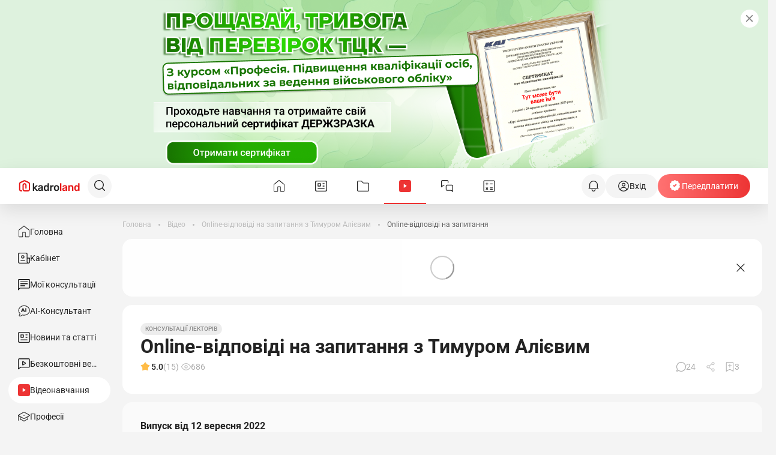

--- FILE ---
content_type: application/javascript
request_url: https://kadroland.com/_nuxt/Dn5f3NHR.js
body_size: 714
content:
import{x as C,c as t,aI as v,r as y,k,b as i,R as g,p as o,e as K,f as r,K as n,a6 as V,M as u,aJ as B,aB as _,L as b,aK as I,E,aL as x,_ as L}from"./DAnzJYpn.js";const N=["onKeydownCapture"],S={class:"drawer__content"},$=C({__name:"K-Drawer",props:{modelValue:{type:Boolean,default:!1},side:{default:"left"},customClass:{default:""}},emits:["update:modelValue","close"],setup(f,{emit:m}){const a=f,d=m,p=t(()=>a.side.includes("right")?"right":""),h=t(()=>{const e=[];return e.push(`animate__slideIn${a.side.includes("left")?"Left":"Right"}`),a.side.includes("right")&&e.push("drawer--right"),a.side.includes("full")&&e.push("drawer--full"),e}),s=t({get(){return a.modelValue},set(e){return d("update:modelValue",e),e}}),l=()=>{d("close"),s.value=!1};v(t(()=>!a.modelValue));const c=y(null);return k(s,async e=>{e&&(await E(),c.value?.focus())}),(e,D)=>{const w=x;return i(),g(I,{to:"body"},[o(s)?(i(),K("div",{key:0,ref_key:"overlayEl",ref:c,class:n(["drawer-container animate__animated animate__fadeIn animate__faster",[o(p),e.customClass]]),tabindex:"0",role:"dialog","aria-modal":"true",onKeydownCapture:B(_(l,["prevent","stop"]),["esc"]),onClick:_(l,["self"])},[r("div",{class:n(["drawer animate__animated animate__faster",o(h)])},[r("div",{class:n(["drawer__header",o(s)])},[r("button",{class:"drawer__close",onClick:l},[V(w,{class:"drawer__close"})])],2),r("div",S,[u(e.$slots,"default",{},void 0,!0)])],2),u(e.$slots,"root",{},void 0,!0)],42,N)):b("",!0)])}}}),R=L($,[["__scopeId","data-v-f16cafe4"]]);export{R as K};


--- FILE ---
content_type: application/javascript
request_url: https://kadroland.com/_nuxt/BKBi2hEJ.js
body_size: 384
content:
import{x as r,b as a,e as o,z as n,A as s}from"./DAnzJYpn.js";const m=r({__name:"K-PureLoader",props:{centered:{type:Boolean}},setup(i){return(t,e)=>(a(),o("svg",{width:"40",height:"40",viewBox:"0 0 38 38",xmlns:"http://www.w3.org/2000/svg",stroke:"#999",style:s(t.centered?"display:flex;margin:auto":"")},e[0]||(e[0]=[n('<g fill="none" fill-rule="evenodd"><g transform="translate(1 1)" stroke-width="2"><circle stroke-opacity=".5" cx="18" cy="18" r="18"></circle><path d="M36 18c0-9.94-8.06-18-18-18"><animateTransform attributeName="transform" type="rotate" from="0 18 18" to="360 18 18" dur="1s" repeatCount="indefinite"></animateTransform></path></g></g>',1)]),4))}});export{m as _};


--- FILE ---
content_type: application/javascript
request_url: https://kadroland.com/_nuxt/Ci_5mX43.js
body_size: 5368
content:
import{x as I,r as $,c as f,o as X,y as q,b as a,e as W,f as c,R as y,L as P,K as L,A as J,N as U,O as G,a6 as b,aE as Q,a3 as F,_ as K,p as n,a9 as Y,S,a0 as V,d as ee,a7 as H,X as te,as as se,aj as ne,a5 as Z,T as j,b1 as re,V as ie,a_ as ae,k as oe,bt as le,bM as de,J as z}from"./DAnzJYpn.js";import{_ as ce}from"./BKBi2hEJ.js";import{K as N,k as ue,T as _e}from"./Diln7NL3.js";import{w as ge}from"./Br9zUkND.js";import{_ as pe}from"./BpZbsVdC.js";import{_ as fe,a as ve,K as me}from"./BdFABcTL.js";import{K as he}from"./BgM3HQnC.js";import{_ as we}from"./CiG7JQrl.js";import{C as ke}from"./Bnn890zh.js";import{K as We}from"./D4wzSgJO.js";import{u as be}from"./B1z6U54j.js";const Ce={class:"button-slider"},ye=["onClick"],M=8,De=I({__name:"ButtonsSlider",props:{buttons:{},activeButton:{}},emits:["click"],setup(t,{emit:s}){const e=t,h=s,r=$(null),v=$(null),u=$(0),C=$(null),_=$([]),T=f(()=>e.buttons&&Array.isArray(e.buttons)&&e.buttons.length===0?null:[...e.buttons].sort((d,g)=>d.order-g.order)),o=f(()=>u.value>0),p=f(()=>{if(!v.value||!r.value)return!1;const d=r.value.offsetWidth,g=Array.from(v.value.children),m=g.reduce((D,O)=>D+O.getBoundingClientRect().width,0),x=_.value[u.value]||0;return m+M*(g.length-1)-x>d+5}),R=f(()=>{let d=_.value[u.value]||0;return!p.value&&d>0&&(d=Math.max(0,d-40)),{transform:`translateX(${-d}px)`}}),l=()=>{if(!v.value||!r.value)return;const d=r.value.offsetWidth,g=Array.from(v.value.children);let m=0;if(g.forEach((D,O)=>{m+=D.getBoundingClientRect().width,O<g.length-1&&(m+=M)}),m<=d){_.value=g.map(()=>0);return}const x=[];let B=0;for(let D=0;D<g.length;D++)x.push(B),B+=g[D].getBoundingClientRect().width,D<g.length-1&&(B+=M);if(x.length>0){const D=Math.max(0,m-d);x.push(D)}_.value=x},i=()=>{o.value&&u.value--},E=()=>{if(!p.value||!v.value||!r.value)return;const d=_.value[u.value]||0;let g=u.value;for(let m=u.value+1;m<_.value.length;m++)if(_.value[m]>d){g=m;break}u.value=g},w=(d,g)=>e.activeButton?e.activeButton===d.name:C.value!==null?C.value===g:d.active===!0,A=(d,g)=>{C.value=g,h("click",d)},k=()=>{l()};return X(()=>{l(),window.addEventListener("resize",k)}),q(()=>{window.removeEventListener("resize",k)}),(d,g)=>(a(),W("div",Ce,[c("div",{class:L(["button-slider__control button-slider__control--prev",{"no-shadow":!o.value}])},[o.value?(a(),y(N,{key:0,onClick:i})):P("",!0)],2),c("div",{ref_key:"sliderContainer",ref:r,class:"button-slider__container"},[T.value?(a(),W("div",{key:0,ref_key:"sliderTrack",ref:v,class:"button-slider__track",style:J(R.value)},[(a(!0),W(U,null,G(T.value,(m,x)=>(a(),W("div",{key:m.order,class:"button-slider__slide"},[c("button",Q({ref_for:!0},m,{class:["button-slider__slide-button",{"is-active":w(m,x)}],onClick:B=>A(m,x)}),F(m.name),17,ye)]))),128))],4)):P("",!0)],512),p.value?(a(),W("div",{key:0,class:L(["button-slider__control button-slider__control--next",{"no-shadow":!p.value}])},[b(N,{direction:"right",onClick:E})],2)):P("",!0)]))}}),$e=K(De,[["__scopeId","data-v-9919772d"]]),Te={class:"widget-content"},xe={class:"widget-content__title"},Pe=I({__name:"WidgetContent",props:{widgetData:{},linkPrefix:{},isLoading:{type:Boolean}},setup(t){const s=t,e=f(()=>s.linkPrefix==="news"?"nav-news":s.linkPrefix==="documents"?"nav-docs":"nav-video"),h=f(()=>s.widgetData&&s.widgetData&&s.widgetData.length>0?s.widgetData.map(r=>({title:r.title,link:s.linkPrefix==="documents"?`${s.linkPrefix}/${r.alias}`:s.linkPrefix==="events"?`${s.linkPrefix}/${r.id}/${r.video}`:`${s.linkPrefix}/${r.alias}`})):null);return(r,v)=>{const u=Y("K-Sprite"),C=V;return a(),W("div",Te,[(a(!0),W(U,null,G(n(h),_=>(a(),y(C,{key:_.link,to:`/${_.link}`,class:"widget-content__link"},{default:S(()=>[b(u,{name:n(e),width:"20",height:"20",class:"widget-content__icon"},null,8,["name"]),c("span",xe,F(_.title),1)]),_:2},1032,["to"]))),128))])}}}),Ee=K(Pe,[["__scopeId","data-v-161af479"]]),Se=ee("widgets",{actions:{async getRecordsWidgetsData(){const{data:t,ok:s}=await H.getWidgets({main:"1"});s&&t&&(this.recordsWidgetsData=t,this.widgetsData.Відео=t?.data||null)},async getPopularWidgetsData(){if(!this.popularWidgets)try{const{data:t,ok:s}=await ge.getWidgetPopular();s&&t&&(this.popularWidgets=t,this.popularWidgetsTitle=t.name||null,this.currentWidget=t.options.find(e=>e.active)?.name??null)}catch(t){console.error("Error fetching popular widgets:",t)}},async getWidgetData(){if(!this.currentWidget||this.widgetsData[this.currentWidget])return;const s={Новини:()=>te.getWidgetNews({limit:5,order:"popular",direction:"desc",sidebar:"1"}),Відео:()=>H.getWidgets({main:"1"}),Документи:()=>se.getWidgetDocuments()}[this.currentWidget];if(s)try{const{data:e,ok:h}=await s();h&&(this.widgetsData[this.currentWidget]=e?.data)}catch(e){console.error("Error fetching widget data:",e)}},setPopularWidgetsData(t){this.popularWidgets=t,this.popularWidgetsTitle=t.name||null,this.widgetsData=t.options.reduce((s,e)=>(s[e.name]=e.data||null,s),{}),t.options.find(s=>s.active)?.name},setCurrentWidget(t){this.currentWidget=t},setActiveWidget(t){switch(t){case"news":this.setCurrentWidget("Новини");break;case"events-all":this.setCurrentWidget("Відео");break;case"documents":this.setCurrentWidget("Документи");break;default:this.setCurrentWidget("Новини");break}}},state:()=>({popularWidgets:null,popularWidgetsTitle:null,widgetsData:{Новини:null,Відео:null,Документи:null},currentWidget:null,recordsWidgetsData:null}),getters:{RECORDS_WIDGETS_DATA:t=>t.recordsWidgetsData,POPULAR_WIDGETS_TITLE:t=>t.popularWidgetsTitle,POPULAR_WIDGETS:t=>t.popularWidgets?t.popularWidgets.options.sort((s,e)=>s.order-e.order):null,CURRENT_WIDGET:t=>t.currentWidget,CURRENT_WIDGET_DATA:t=>t.currentWidget&&t.widgetsData[t.currentWidget]||null}}),Ie={key:0,class:"widget-popular"},Re={class:"widget-popular__header"},Ae={class:"widget-popular__title"},Be=I({__name:"K-WidgetPopular",setup(t){const s=Se(),e=f(()=>s.CURRENT_WIDGET),h=$(!1),r=async _=>{try{h.value=!0,s.setCurrentWidget(_.name)}catch(T){console.error("Error fetching widget popular data:",T)}finally{h.value=!1}},v=f(()=>e.value==="Новини"?"news":e.value==="Відео"?"events":e.value==="Документи"?"documents":""),u=f(()=>e.value?`Усі популярні ${e.value?.toLowerCase()}`:""),C=f(()=>e.value==="Новини"?"/news?order=popular&direction=desc":e.value==="Відео"?"/events/all?order=popular&direction=desc":e.value==="Документи"?"/documents?order=popular&direction=desc":"");return(_,T)=>n(s).POPULAR_WIDGETS?(a(),W("section",Ie,[c("header",Re,[c("h3",Ae,F(n(s).POPULAR_WIDGETS_TITLE),1)]),b($e,{buttons:n(s).POPULAR_WIDGETS,"active-button":n(e),onClick:r},null,8,["buttons","active-button"]),n(h)?(a(),y(ce,{key:0,class:"widget-popular__loader"})):(a(),y(Ee,{key:1,"widget-data":n(s).CURRENT_WIDGET_DATA,"link-prefix":n(v),"is-loading":n(h)},null,8,["widget-data","link-prefix","is-loading"])),n(u)?(a(),y(ne,{key:2,"btn-text":n(u),tag:"a",to:n(C),outlined:"",size:"is-medium",type:"is-light"},null,8,["btn-text","to"])):P("",!0)])):P("",!0)}}),ft=K(Be,[["__scopeId","data-v-201f7c54"]]),Ke={viewBox:"0 0 286 304",xmlns:"http://www.w3.org/2000/svg"},Le=["fill"],Ne=["stroke"],Ue=I({__name:"BgWidgetWebinars",setup(t){const{isKvp:s}=Z(),e=f(()=>s.value?"#FFE5E5":"#DAEAFB"),h=f(()=>(s.value,"white"));return(r,v)=>(a(),W("svg",Ke,[c("path",{d:"M102.44 215.805C62.4047 283.879 67.0733 272.588 60 304H412L412 37C384.539 51.9005 314.638 20.086 269.702 131.235C246.487 188.658 148.624 137.276 102.44 215.805Z",fill:n(e)},null,8,Le),c("path",{d:"M86 304C92.9962 271.339 100.21 213.966 179.831 222.347C287.242 233.653 326.75 182.149 324.281 118.083C320.02 7.53719 379.838 15.4931 407 0",stroke:n(h),fill:"none"},null,8,Ne)]))}}),Ge={class:"webinar"},Fe={class:"webinar__header"},Oe={key:0,class:"webinar__date"},ze={key:2,class:"webinar__date"},Me={class:"webinar__body"},je={class:"webinar__lectors"},Ve={style:{display:"flex"},class:"video-image"},He=["alt","src"],Xe={style:{display:"flex"},class:"video-image"},Je={class:"webinar__button"},Ze=I({__name:"K-WebinarAsideItem",props:{title:{},startDate:{},isUserRegistered:{type:Boolean},link:{},webId:{},campaign:{},useCompactTooltips:{type:Boolean},lectors:{}},emits:["register"],setup(t,{emit:s}){const e=t,h=s,r=be(),v=$(r()),u=f(()=>{const o=r(e.startDate).diff(v.value,"seconds");return r().isAfter(r(e.startDate))?"started":o/60<=30&&o>0?"30-mins-left":"not-started"}),C=async o=>{switch(o){case"reg":h("register");break;case"go-to-room":try{await re(e.campaign)()}catch(p){console.error(p)}await ie(`/free-webinars/${e.webId}/room`);break}},_=f(()=>e.lectors?.slice(0,e.lectors?.length>7?6:7).map((o,p)=>({...o,position:e.useCompactTooltips?p<2?"top-right":p<5?"top":"top-left":"top-right"}))),T=f(()=>"та "+e.lectors?.slice(e.lectors?.length>7?6:7,e.lectors?.length)?.map(({name:o})=>o)?.join(", "));return(o,p)=>{const R=ve,l=he,i=we,E=V;return a(),W("div",Ge,[c("div",Fe,[n(u)==="30-mins-left"?(a(),W("span",Oe,[p[1]||(p[1]=c("span",null,"старт через",-1)),b(ke,{date:o.startDate,format:"minutes",size:"small",onCountDownEnded:p[0]||(p[0]=w=>v.value=n(r)())},null,8,["date"])])):n(u)==="started"?(a(),y(R,{key:1})):(a(),W("div",ze,[o.startDate?(a(),y(We,{key:0,date:o.startDate,"hide-calendar-icon":""},null,8,["date"])):P("",!0)]))]),c("div",Me,[c("div",je,[(a(!0),W(U,null,G(n(_),w=>(a(),y(l,{key:w.img,label:w.name},{default:S(()=>[c("div",Ve,[c("img",{alt:w.name,lazy:"",width:"40",height:"40",src:w.img},null,8,He)])]),_:2},1032,["label"]))),128)),e.lectors?.length&&e.lectors?.length>7?(a(),y(l,{key:0,label:n(T)},{default:S(()=>[c("div",Xe,[b(i)])]),_:1},8,["label"])):P("",!0)]),b(E,{to:`/free-webinars/${o.webId}`,class:"webinar__title"},{default:S(()=>[j(F(o.title),1)]),_:1},8,["to"])]),c("div",Je,[b(fe,{"is-user-registered":o.isUserRegistered,"start-date":o.startDate,"webinar-status":n(u),onRegister:C},null,8,["is-user-registered","start-date","webinar-status"])])])}}}),qe=K(Ze,[["__scopeId","data-v-6fd71d0d"]]),Qe={class:"widget-webinars__header"},Ye={class:"widget-webinars__list"},et={key:0,class:"widget-webinars__nav"},tt={class:"widget-webinars__nav-left"},st={class:"widget-webinars_nav-right"},nt=I({__name:"K-WebinarsAside",props:{initialList:{},breakpoints:{type:Function}},emits:["page-change"],setup(t){const{isKvp:s}=Z(),e=f(()=>({"background-color":s.value?"#fff1f1":"#F1F5F9"})),h=t,r=$([]),v=$(0),u=l=>{v.value=l},C=$(null),_=l=>{C.value?.handleNavigation(l)},T=f(()=>C.value?.pageCount>1),o=ae(),p=f(()=>de(h.initialList||[])||[]),R=async l=>{const i=p.value.find(w=>w.id===l);if(!i){console.error(`Can't find webinar with id "${l}"`);return}await o.REGISTER(i)&&r.value.forEach(w=>{w.id===l&&(w.registered=!0)})};return oe(()=>[p.value],()=>{const l=z();r.value=p.value.map(i=>({id:i.id,startDate:i.startDate,started:l.isAfter(i.startDate),title:i.title,registered:i.client_registered,roomLink:`/free-webinars/${i.id}/room`,fields:i.options?.fields||[],campaigns:i.options?.campaigns||[],lectors:i.lectors})).sort((i,E)=>{const w=z(i.startDate).valueOf(),A=z(E.startDate).valueOf();return w-A})},{immediate:!0}),X(()=>{r.value.forEach(l=>{l.registered=le(l.id,l.registered)})}),(l,i)=>{const E=V,w=Ue,A=pe;return n(r).length>0?(a(),y(A,{key:0,class:"widget-webinars",style:J(n(e))},{default:S(()=>[c("h3",Qe,[i[3]||(i[3]=j(" 🔥 ")),b(E,{to:"/free-webinars"},{default:S(()=>i[2]||(i[2]=[j("Безкоштовні вебінари ")])),_:1})]),b(w,{class:"bg-video"}),c("div",Ye,[n(T)?(a(),W("div",et,[c("div",tt,[b(N,{class:L({"is-hidden":n(v)===0}),onClick:i[0]||(i[0]=k=>_("backward"))},null,8,["class"])]),c("div",st,[b(N,{class:L({"is-hidden":n(v)>=n(r).length-1}),direction:"right",onClick:i[1]||(i[1]=k=>_("forward"))},null,8,["class"])])])):P("",!0),b(n(ue),{ref_key:"carousel",ref:C,"per-page-custom":[[0,1],[1024,1]],"scroll-per-page":!1,"pagination-enabled":!1,"min-swipe-distance":100,loop:"",onPageChange:u},{default:S(()=>[(a(!0),W(U,null,G(n(r),k=>(a(),y(n(_e),{key:k.id},{default:S(()=>[b(qe,{"web-id":k.id||0,campaign:k.campaigns?.webEnterCampaign||"",title:k.title||"","is-user-registered":k.registered||!1,link:`/free-webinars/${k.id||0}`,date:k.startDate||"","start-date":k.startDate||"","use-compact-tooltips":"",lectors:k.lectors||[],onRegister:d=>R(k.id)},null,8,["web-id","campaign","title","is-user-registered","link","date","start-date","lectors","onRegister"])]),_:2},1024))),128))]),_:1},512),b(me)])]),_:1},8,["style"])):P("",!0)}}}),vt=K(nt,[["__scopeId","data-v-d31592d1"]]);export{vt as K,ft as a,Se as u};


--- FILE ---
content_type: application/javascript
request_url: https://kadroland.com/_nuxt/BdFABcTL.js
body_size: 2132
content:
import{x as b,r as g,k as I,bw as B,b as l,R as _,S as k,M as L,p as t,bp as T,B as E,bx as z,c as m,e as w,f as p,a3 as A,a6 as R,L as f,aj as K,b2 as S,b1 as M,a$ as D,a_ as O,_ as v}from"./DAnzJYpn.js";import{K as F}from"./D4wzSgJO.js";import{K as G}from"./Cg5BK985.js";const N=b({__name:"K-ModalProvider",props:{id:{},title:{}},emits:["opened","closed"],setup(u,{emit:n}){const a=u,s=n,e=g(!1);I(e,o=>s(o?"opened":"closed"));const i=B(a.id);let c=()=>{e.value=!1};return i!==null&&(i.listen("open",()=>{e.value=!0}),i.listen("close",()=>{e.value=!1}),c=()=>{i.dispatch("close")}),(o,r)=>(l(),_(T,{opened:t(e),title:o.title,onClose:t(c)},{default:k(()=>[L(o.$slots,"default")]),_:3},8,["opened","title","onClose"]))}}),P={key:0,class:"popup"},W={class:"popup__title"},j=b({__name:"K-FreeWebRegister",setup(u){const n=E(),a=z("free-webinars-register"),s=g(null),e=g(null),i=m(()=>{switch(e.value){case"ok":case"ok-for-exists-user":return"Ви зареєстровані";case"fail":return"Сталася якась помилка...";case"already":return"E-mail вже зареєстровано";case"too-many-attempts":return"Забагато спроб, спробуйте пізніше..."}});a!==null&&a.listen("open",o=>{e.value=null,s.value=o});const c=async(o,r,x)=>{const $=s.value?.options.campaigns?.webCatalogCampaign||`free-webinar-default-registration-${s.value?.id}`,h=S(n.default.PLATFORM_GTM_KEY)[0]||null,C=S("_ga")[0]||null,d={...JSON.parse(localStorage.getItem("utm")||"{}")};Object.keys(d)&&Object.keys(d).length>0&&(h&&(d.GA4_session_id=h),C&&(d.GA4_client_id=C));const y=await M($)({name:o,email:r,phone:x,utm:d});s.value?.id&&["ok","ok-for-exists-user","already"].includes(y.status)&&(D(s.value?.id,r,"free-webinars.REGISTER"),O().CHECK_LOCAL_REGISTRATIONS()),e.value=y.status,setTimeout(()=>{a.dispatch("close")},5e3)};return(o,r)=>(l(),_(N,{id:"free-webinars-register"},{default:k(()=>[t(s)!==null?(l(),w("div",P,[r[0]||(r[0]=p("p",{class:"popup__top-title"},"Реєстрація на безкоштовний вебінар",-1)),p("strong",W,A(t(s).title),1),R(F,{date:t(s).date||t(s).startDate},null,8,["date"]),t(s).options.fields?(l(),_(G,{key:0,fields:t(s).options.fields,"show-button":t(e)===null,onRegister:c},null,8,["fields","show-button"])):f("",!0),t(e)!==null?(l(),_(K,{key:1,style:{width:"max-content"},"btn-text":t(i),"icon-name":t(e)==="ok"?"done":void 0,"icon-size":[11,8],disabled:"",outlined:""},null,8,["btn-text","icon-name"])):f("",!0)])):f("",!0)]),_:1}))}}),se=v(j,[["__scopeId","data-v-5854eae2"]]),V={},H={width:"19",height:"18",viewBox:"0 0 19 18",fill:"none",xmlns:"http://www.w3.org/2000/svg"};function U(u,n){return l(),w("svg",H,n[0]||(n[0]=[p("rect",{x:"0.726562",width:"18",height:"18",rx:"9",fill:"#FBD6D6"},null,-1),p("path",{d:"M7.72656 11.2766C7.73822 11.8352 8.25962 12.1735 8.7165 11.9077L12.3905 9.61997C12.5908 9.49511 12.7266 9.26643 12.7266 8.99858C12.7266 8.73073 12.5908 8.50204 12.3907 8.37731L8.71661 6.09287C8.25973 5.82688 7.73823 6.16193 7.72656 6.72066L7.72656 11.2766Z",fill:"#ED3434"},null,-1)]))}const J=v(V,[["render",U]]),Y={},Z={class:"started-badge"};function q(u,n){const a=J;return l(),w("div",Z,[R(a),n[0]||(n[0]=p("p",{class:"started-badge__text"},"зараз в етері",-1))])}const ne=v(Y,[["render",q],["__scopeId","data-v-36418c02"]]),ae=b({__name:"K-WebActionButton",props:{startDate:{},webinarStatus:{},isUserRegistered:{type:Boolean}},emits:["register"],setup(u,{emit:n}){const a=u,s=n,e=m(()=>a.isUserRegistered?a.webinarStatus==="30-mins-left"||a.webinarStatus==="started"?"go-to-room":"already":"reg"),i=m(()=>{switch(e.value){case"reg":return"Зареєструватися";case"go-to-room":return"Перейти до вебінару";case"already":return"Ви зареєстровані"}}),c=m(()=>{switch(e.value){case"reg":return{name:"",size:[0]};case"already":return{name:"done",size:[11,8]};case"go-to-room":return{name:"video",size:[15,10]}}});return(o,r)=>(l(),_(K,{"btn-text":t(i),outlined:t(e)!=="reg",disabled:t(e)==="already","icon-name":t(c).name,"icon-size":t(c).size,fullwidth:"",onClick:r[0]||(r[0]=x=>s("register",t(e)))},null,8,["btn-text","outlined","disabled","icon-name","icon-size"]))}});export{se as K,ae as _,ne as a};


--- FILE ---
content_type: application/javascript
request_url: https://kadroland.com/_nuxt/DUV0FtVm.js
body_size: 288
content:
import{d as t,x as o,b as a,e as r,f as n,K as i,p as h}from"./DAnzJYpn.js";const c=t("theme",{state:()=>({isDark:!1}),actions:{toggleTheme(){this.isDark=!this.isDark},setTheme(e){this.isDark=e}}}),l={xmlns:"http://www.w3.org/2000/svg",width:"6",height:"10",viewBox:"0 0 6 10",fill:"none"},d=o({__name:"ChevronLeft",setup(e){const s=c();return(_,k)=>(a(),r("svg",l,[n("path",{d:"M5 1L1 5L5 9",class:i(["svg_base_stroke",{"svg_base_stroke--dark":h(s).isDark}]),"stroke-width":"1.2","stroke-linecap":"round","stroke-linejoin":"round"},null,2)]))}});export{d as _,c as u};


--- FILE ---
content_type: application/javascript
request_url: https://kadroland.com/_nuxt/BfzxG2BD.js
body_size: 257
content:
import{x as n,b as e,e as o,R as r,L as s,T as c,a3 as i,K as p,a9 as m,_ as l}from"./DAnzJYpn.js";const _=["aria-label"],b=n({__name:"K-ButtonCard",props:{btnText:{},variant:{},iconName:{}},setup(d){return(a,u)=>{const t=m("K-Sprite");return e(),o("button",{type:"button",class:p(["btn-card",a.variant?`btn-card--${a.variant}`:""]),"aria-label":a.btnText},[a.iconName?(e(),r(t,{key:0,name:a.iconName},null,8,["name"])):s("",!0),c(" "+i(a.btnText),1)],10,_)}}}),C=l(b,[["__scopeId","data-v-00af3f14"]]);export{C as K};


--- FILE ---
content_type: application/javascript
request_url: https://kadroland.com/_nuxt/DZDpwJFs.js
body_size: 341
content:
import{_ as e}from"./BpZbsVdC.js";import{x as l,b as a,R as n,S as _,f as t,a3 as s,_ as p}from"./DAnzJYpn.js";const r={class:"color-block__texts"},i=l({__name:"Block-colorful",props:{block:{}},setup(k){return(o,u)=>{const c=e;return a(),n(c,{class:"color-block"},{default:_(()=>[t("div",r,[t("p",null,s(o.block.title||"Дивіться всі курси і вебінари прямо зараз на"),1),t("p",null,s(!o.block.title&&!o.block.options.subtitle?"Кадровій Платформі №1":o.block.options.subtitle),1)])]),_:1})}}}),f=p(i,[["__scopeId","data-v-cac4cced"]]);export{f as default};


--- FILE ---
content_type: application/javascript
request_url: https://kadroland.com/_nuxt/BS7EIGZd.js
body_size: 1040
content:
import{R as _}from"./CgIxY0P3.js";import{x as f,ai as I,D,ag as h,V as E,F as R,c as T,aX as y,B as O,ah as v,b as x,R as S,C as g,E as q}from"./DAnzJYpn.js";import{u as C}from"./BmrfQaIn.js";import"./BpZbsVdC.js";import"./BpklQtal.js";import"./DN-JNJYn.js";import"./HHXosd26.js";import"./Cvvyjakq.js";import"./B_UOkb4q.js";import"./DepawmHV.js";import"./C6HlM3Os.js";import"./DqrpmG3-.js";import"./B7FemtR9.js";import"./BeRg3Mry.js";import"./DQNAON9C.js";import"./B4dXhVdE.js";import"./Bdulopce.js";import"./CR815jC3.js";import"./MBvPzNO2.js";import"./CxLmPzEz.js";import"./BwLomtKI.js";import"./BSDxh8g8.js";import"./SNKW731s.js";import"./BwGQy9SO.js";import"./DRPoZlen.js";import"./B0fGbvuv.js";import"./BfzxG2BD.js";import"./DZDpwJFs.js";import"./Dcmp68Nj.js";import"./XUMWEks8.js";import"./BQruWyYL.js";import"./81eJmE_C.js";import"./0iV8kDpx.js";import"./OxPLOBIU.js";import"./EprIsepz.js";import"./2pvlhIOv.js";import"./5DztDMG1.js";import"./BKBi2hEJ.js";import"./Xkzed7P8.js";import"./Dz15OTi-.js";/* empty css        */import"./53E2mnM1.js";import"./j84W_Gd0.js";import"./BPZiGEKf.js";import"./DIjEX3B5.js";import"./bost9PNJ.js";import"./BMiiDCgv.js";import"./BVZFskEf.js";import"./CYMu4Fvs.js";import"./DUV0FtVm.js";import"./D6KcU4D5.js";import"./CMnFLrD1.js";import"./sxVnIAva.js";import"./Dp8ZeFTP.js";import"./CanZh_rU.js";import"./XR1GSk4I.js";import"./DUPGldtU.js";import"./Diln7NL3.js";const Mo=f({__name:"index",async setup(k){let e,a;const{scrollToHash:m}=g(),o=I(),t=D(),n=t.hash,p=+t.params.recordID,s=+t.params.videoID,c=t.query.t?Number(t.query.t):null;o.currentRecordId!==p&&o.$reset();const r=([e,a]=h(()=>o.LOAD_RECORD(p,s)),e=await e,a(),e);r?c&&r.video&&(r.video.timecode=0,o.SET_VIDEO_TO_TIME(c)):E({path:"/404",replace:!0}),m(n||"#video"),C(()=>{o.LOAD_RECORD(p,s)}),R((i,d)=>{if(i.query.t&&i.query.t!==d.query.t){const l=Number(i.query.t);o.VIDEO&&(o.VIDEO.timecode=0),o.SET_VIDEO_TO_TIME(l),o.incrementVideoClick(),q(()=>{m("#video")})}});const u=T(()=>o.SITEMAP);return y({meta:[{hid:"robots",name:"robots",content:u.value?"index, follow":"noindex, nofollow"}],link:[{hid:"canonical",rel:"canonical",href:O().default.origin+"/events/"+t.params.recordID}]}),v({title:r?.title,description:r?.title}),(i,d)=>(x(),S(_,{key:s}))}});export{Mo as default};


--- FILE ---
content_type: application/javascript
request_url: https://kadroland.com/_nuxt/DAnzJYpn.js
body_size: 371768
content:
const __vite__mapDeps=(i,m=__vite__mapDeps,d=(m.f||(m.f=["./C-RBukN3.js","./BpZbsVdC.js","./BbzIUsLl.js","./D7Jg3ffr.js","./BwLomtKI.js","./BSDxh8g8.js","./5DztDMG1.js","./ekBc712-.js","./BQrFPoqz.js","./Bj5Xzwof.js","./bost9PNJ.js","./BMiiDCgv.js","./Xkzed7P8.js","./Dz15OTi-.js","./lTdB6wXz.js","./thG_7baz.js","./BQruWyYL.js","./81eJmE_C.js","./DQNAON9C.js","./0iV8kDpx.js","./OxPLOBIU.js","./EprIsepz.js","./2pvlhIOv.js","./BKBi2hEJ.js","./C6HlM3Os.js","./DqrpmG3-.js","./Cvvyjakq.js","./53E2mnM1.js","./BmrfQaIn.js","./j84W_Gd0.js","./BPZiGEKf.js","./DIjEX3B5.js","./BVZFskEf.js","./CYMu4Fvs.js","./DUV0FtVm.js","./D6KcU4D5.js","./CMnFLrD1.js","./sxVnIAva.js","./utHXw64B.js","./CWDbUwCV.js","./D6NTfaM1.js","./DN-JNJYn.js","./HHXosd26.js","./B_UOkb4q.js","./DepawmHV.js","./By1Ms0D5.js","./DQ3cwQoY.js","./Cz7Rcp21.js","./zTixLHva.js","./kp3KA_iv.js","./GfYBOd5e.js","./BpklQtal.js","./C6j1gwz7.js","./BvffBKsW.js","./Bk0e6cMd.js","./D8-brwdJ.js","./Dn5f3NHR.js","./D_LoPERq.js","./CxchHp_a.js","./CGDh5vUh.js","./Ci_5mX43.js","./Diln7NL3.js","./Br9zUkND.js","./BdFABcTL.js","./D4wzSgJO.js","./Ds6cgoto.js","./Cg5BK985.js","./BgM3HQnC.js","./CiG7JQrl.js","./Bnn890zh.js","./CVTpfvSz.js","./B1z6U54j.js","./CxlwDnT1.js","./bJtWmlzQ.js","./CdXbsCpv.js","./_qnBbe9E.js","./0FssBqd3.js","./BfzxG2BD.js","./bnXhs00u.js","./CgR5hJlD.js","./3XYsIYS-.js","./DUPGldtU.js","./d68mG0vW.js","./CU6z0DGk.js","./H_G8sYXa.js","./DX2WGa32.js","./pPw2i6u3.js","./Csu8n9D_.js","./CK_YFYP8.js","./BXOZGkzH.js","./CYZg2tlN.js","./C3ESlp49.js","./w0h39Yq-.js","./EbFxz5Z-.js","./DT6gbxTB.js","./aillXI8M.js","./Z9E3_hKf.js","./MO-S3Jle.js","./W8H_pQ1l.js","./BC2z5Xjc.js","./B4RimBKR.js","./DAqUvRNW.js","./DMbE0nSe.js","./CGe35xKJ.js","./CZHxRU6M.js","./UhY1ZVxM.js","./CM5R8BvS.js","./CragnQp3.js","./DV697kcG.js","./DCHIeAx3.js","./ewzxWUPE.js","./B4dXhVdE.js","./Bdulopce.js","./BeRg3Mry.js","./CR815jC3.js","./CjVcPb5p.js","./XUMWEks8.js","./5xakEeaP.js","./Cvv6mNK7.js","./D3ecpfih.js","./DiSkGKrq.js","./DUlpqAdz.js","./afqCRYWq.js","./DflkEw6Y.js","./HckkrAZl.js","./CsL5Fi5s.js","./pIi9gw8b.js","./DDKCYml4.js","./BLXaciGq.js","./Deu05uRj.js","./dHFDRIkv.js","./XR1GSk4I.js","./DhGpiC1l.js","./Hej9lLwm.js","./Brm9SGBF.js","./D_y9U80j.js","./gpaLlON1.js","./B2qXXz95.js","./CL1UNnGc.js","./Be-Ltxjh.js","./uvJsmzUJ.js","./BrVJXMT6.js","./GUuNsWUX.js","./BUvUi6Nd.js","./CGWHi-Uz.js","./140KDnbV.js","./Sn65vLP9.js","./PawDwEt5.js","./CNHGEMy6.js","./BHLbPNjp.js","./CKMokm01.js","./Be_MAzGQ.js","./BPqKmKi4.js","./RG8XqH3D.js","./D2L5icP-.js","./Dr3hXFUh.js","./BO37j946.js","./BkH7Rn__.js","./eSg4tl4w.js","./prgA4p-_.js","./CgIxY0P3.js","./B7FemtR9.js","./MBvPzNO2.js","./CxLmPzEz.js","./SNKW731s.js","./BwGQy9SO.js","./DRPoZlen.js","./B0fGbvuv.js","./DZDpwJFs.js","./Dcmp68Nj.js","./Dp8ZeFTP.js","./CanZh_rU.js","./BS7EIGZd.js","./DfE-uGNQ.js","./CCuYSLso.js","./B5yKR6tl.js","./cFoxKKQg.js","./C8WQaKno.js","./MQoY3dGq.js","./Bfb3I1ce.js","./CGmxUSqd.js","./073Y2oGu.js","./UJpvjWzA.js","./DcsVqHZf.js","./BV7gbJAH.js","./DvxlpECR.js","./B7YNMoik.js","./Cm5jdq5S.js","./BloFrqKL.js","./BUYNEXGO.js","./DTh9ecsI.js","./imZ3DfzM.js","./DaQPCDa8.js","./UCKa7w87.js","./Bz4-NguT.js","./XxmR1_Iz.js","./D8fXw5Xx.js","./B8G3i6wx.js","./CGqbWw1-.js","./C0p9T5Nh.js","./D2enw3kh.js","./B9HOVCgZ.js","./BdUCPM6U.js","./BR95H1T1.js","./BjG6-lXN.js","./CRIHIsVB.js","./DxXpaoIF.js","./DoQndLRp.js","./BsSrfj4R.js","./QggLT7gP.js","./Dt9uqQoR.js","./Bqy80rAZ.js","./BINeLoAB.js","./CuqGPQxj.js","./C_T5hPC8.js","./C4BYvJcl.js","./ghJ3y09q.js","./DSF4ZAGj.js","./tYV2J-4h.js","./DUus9slt.js","./CFeqEVhp.js","./BOYNHoB8.js","./J0mokl-T.js","./DJalxYRB.js","./BHwU0cM-.js","./DpX0PrbH.js","./BJXYctOL.js","./Bte2O_P7.js","./Cty2ilxo.js","./BH9IaPJi.js","./DWIJ8kZI.js","./fsAXDq_9.js","./BpUbH1d9.js","./6eIFGLeX.js","./CZnH1xCQ.js","./CxaofTuk.js","./BqKa-XmR.js","./A52PGPrU.js","./Cj8AKVVT.js","./B5RyOJ2n.js","./CgozTCW7.js","./lXwh2_Xl.js","./wc3G5vxk.js","./m7GKwEen.js","./BoQSjV9O.js","./CbAgpwyI.js","./DKOPGrH8.js","./Bo5lQSe2.js","./H9poL9o0.js","./Dc7bk67b.js","./BKNvbC1l.js","./DSywNdTN.js","./B9Sbn7JT.js","./Xm-RFLgB.js","./DQz_8jce.js","./BsdyYnf3.js","./Du5AwAWs.js","./D2Zu8Pv6.js","./23fD8MSw.js","./Ciw3E5Qx.js","./BpPXmoBx.js","./Bj6QCgKu.js","./CjrGaTHN.js","./wyARePSv.js","./R4Rgp3-P.js","./DTkIOXqj.js","./GwS0mJA1.js","./Bm6kBoF5.js","./CKjOtZhZ.js","./DT12MSg4.js","./Cc09Xx-K.js","./DOJEOdLJ.js","./BkVJTV6g.js","./Bd_9sRNB.js","./CyrjrhHd.js","./B5hQc2ps.js","./BSnnL3Uu.js","./-yXBZY3v.js","./w6w2Jdud.js","./C8rHB3YD.js","./BX7rGv99.js","./CAlcwk0g.js","./BfGdweDh.js","./ISkKoFIt.js","./DR3iU7l6.js","./C3zfYfqy.js","./w09i1IsN.js","./hst3nexR.js","./Dg96UOEi.js","./DwF7JUTc.js","./Bs6gin5z.js","./DS_yEUMV.js","./ZMQa_znc.js","./T2eww2nP.js","./iqMOC4xw.js","./t2hGve4Z.js","./VqYxm4gj.js","./C7UkcdgW.js","./CtC1PuMz.js","./DaRYqf82.js","./BufHf7Pp.js","./D6osQ4ff.js","./BK1bErus.js","./kBc3PCRB.js","./BZ1OBy-h.js","./Pfn6FEgI.js","./Dlc56wSQ.js","./5Qp3ldWz.js","./DsoCLJCS.js","./B0AOCJHX.js","./CwXuhRIt.js","./7dmIq3LQ.js","./vcP0T3BV.js","./Dyuoo4JL.js","./VCX6qwub.js","./XFmHdC5o.js","./2xikTyd5.js","./DZEOId9I.js","./fS8_DZ7w.js","./BAJliVRs.js","./Dp1U_Hnv.js","./BlIP8Y-m.js","./CZUygRQ6.js","./D00Rxd9R.js","./Cq1VM1eT.js","./Cdu0W6op.js","./BIdauGdW.js","./DWUISC_5.js","./CKNjta19.js","./D9Gmv3OR.js","./DMLEEXEV.js","./CY3sIn-7.js","./h3nW31eq.js","./CC5XflFG.js","./xkr1NTmq.js","./CCKsrh6o.js","./BPc_aaPa.js","./BjUfmbkN.js","./BRJ_V9YJ.js","./C0gajWEl.js","./BFkU_oYS.js","./jIC-BKst.js","./DCR0Xgi8.js","./BqCIEEk7.js","./TWRCJiWS.js","./CbwEI0oW.js","./Bpnm772B.js","./-dJ0uejH.js","./BRhXrYA5.js","./BzejdlS-.js","./CM_Bqbb5.js","./CfMyjLCV.js","./lsW57o3f.js","./dHG8DzEY.js","./D5xll2Hw.js","./Ckmw2vyz.js","./BHdAq1t7.js","./BlQlWtms.js","./W546sr7L.js","./CdVSn5U9.js","./CxIUJ2oN.js","./BaA90w1i.js","./CajNBsSe.js","./BpSMCNvT.js","./BoXspa8e.js","./CxIvTnU6.js","./DQzTQG0c.js","./xH3m7AZs.js","./CCBedBwh.js","./Cr5zQnEa.js","./DfVcRBx4.js","./CJQZ9mx7.js","./BfcVvc5Y.js","./rfbXBFvf.js","./ClKA9mDJ.js","./DJAvYtOQ.js","./CoQW9gJ-.js","./3-h0CyGL.js","./CytUvM7Q.js","./CJqd1C45.js","./DJz8vWpx.js","./cvtXpshI.js","./DezsYNT4.js","./Bxp0Xsfi.js","./Csb7tWLG.js","./CDgRfUKq.js","./vQ8vO_Fy.js","./QBTmEjGK.js","./BDYAocRP.js","./B_6IEqKf.js","./DBaNuyCq.js","./Cm5qp2xr.js","./D7FWTg0G.js","./PxtYEHdH.js","./CCoN-jZp.js","./BwY3mOnm.js","./BgddU8np.js","./0vO7PvOs.js","./DgjFwzAo.js","./_FfBTDLh.js","./BDdw4Ag5.js","./Z_ErffUB.js","./B4fFynpz.js","./LjHF14g5.js","./eqMSVAVf.js","./CYmXXiDk.js","./D5IaPAYQ.js","./B6xnBc4R.js","./CkWgZC0d.js","./CaKX-3Xr.js","./ChQiK80B.js","./HGxhT12O.js","./C7D_8zTe.js","./0yCHwWnj.js","./tG-8Il20.js","./FNDkz-ld.js","./G7EfL3qg.js","./CjgflZ0z.js","./21scv_3L.js","./rfngp9Fk.js","./QIRAF4qQ.js","./DUTZognD.js","./B1k4DT4b.js","./49YLUQle.js","./IP_742SA.js","./CyClf8uS.js","./DdTZRTGk.js","./BGUKjZsj.js","./CNevMRrJ.js","./BZX4t7Ea.js","./F1cc1zWl.js","./ChWfkmf2.js","./CAsg3EJq.js","./D6Jy3sP7.js","./BxTCiGUp.js","./CF8XmX6B.js","./Dow5ywpe.js","./DBipEFkK.js","./Cs4AwGdv.js","./ChWLxLae.js","./D7bbFkJ7.js","./D-gYyOqe.js","./za3s6lkF.js","./Cmcecxzj.js","./hgblTENj.js","./Csu2q7Xk.js","./iy9Z20De.js","./DUzZiS-Z.js","./CWYK05h7.js","./b9yJLObD.js","./BtTdetMw.js","./DtyrlilI.js","./BlY4Gchy.js","./0Eso7ajK.js","./Cyqt_pXW.js","./CtamTMiV.js","./BLjNq25b.js","./MXg1p5E4.js","./dPnvPMgB.js","./B9onI9Ml.js","./J3x5rrRE.js","./BgyfOTTN.js","./3QeJgNRW.js","./z_Q8ksBb.js","./D1b-S9xD.js","./DhX_MH56.js","./D8M_OG2W.js","./BHQXW71h.js","./D5vdX0AA.js","./L6-596fK.js","./8Jf3KSPR.js","./DgacGdC0.js","./D50YNaQ5.js","./Dyo9A19H.js","./DYEqeMXB.js","./BFH8E6XK.js","./BA8L1Fxi.js"])))=>i.map(i=>d[i]);
/**
* @vue/shared v3.5.13
* (c) 2018-present Yuxi (Evan) You and Vue contributors
* @license MIT
**//*! #__NO_SIDE_EFFECTS__ */function xp(e){const t=Object.create(null);for(const n of e.split(","))t[n]=1;return n=>n in t}const Xe={},Bo=[],qn=()=>{},y5=()=>!1,Hi=e=>e.charCodeAt(0)===111&&e.charCodeAt(1)===110&&(e.charCodeAt(2)>122||e.charCodeAt(2)<97),Op=e=>e.startsWith("onUpdate:"),At=Object.assign,$p=(e,t)=>{const n=e.indexOf(t);n>-1&&e.splice(n,1)},w5=Object.prototype.hasOwnProperty,tt=(e,t)=>w5.call(e,t),xe=Array.isArray,Vo=e=>ys(e)==="[object Map]",vs=e=>ys(e)==="[object Set]",g0=e=>ys(e)==="[object Date]",E5=e=>ys(e)==="[object RegExp]",Me=e=>typeof e=="function",vt=e=>typeof e=="string",Kn=e=>typeof e=="symbol",it=e=>e!==null&&typeof e=="object",Pp=e=>(it(e)||Me(e))&&Me(e.then)&&Me(e.catch),o2=Object.prototype.toString,ys=e=>o2.call(e),A5=e=>ys(e).slice(8,-1),s2=e=>ys(e)==="[object Object]",Lp=e=>vt(e)&&e!=="NaN"&&e[0]!=="-"&&""+parseInt(e,10)===e,Uo=xp(",key,ref,ref_for,ref_key,onVnodeBeforeMount,onVnodeMounted,onVnodeBeforeUpdate,onVnodeUpdated,onVnodeBeforeUnmount,onVnodeUnmounted"),ic=e=>{const t=Object.create(null);return n=>t[n]||(t[n]=e(n))},k5=/-(\w)/g,An=ic(e=>e.replace(k5,(t,n)=>n?n.toUpperCase():"")),C5=/\B([A-Z])/g,Gr=ic(e=>e.replace(C5,"-$1").toLowerCase()),uc=ic(e=>e.charAt(0).toUpperCase()+e.slice(1)),Mu=ic(e=>e?`on${uc(e)}`:""),ln=(e,t)=>!Object.is(e,t),Ho=(e,...t)=>{for(let n=0;n<e.length;n++)e[n](...t)},i2=(e,t,n,r=!1)=>{Object.defineProperty(e,t,{configurable:!0,enumerable:!1,writable:r,value:n})},dl=e=>{const t=parseFloat(e);return isNaN(t)?e:t},u2=e=>{const t=vt(e)?Number(e):NaN;return isNaN(t)?e:t};let b0;const lc=()=>b0||(b0=typeof globalThis<"u"?globalThis:typeof self<"u"?self:typeof window<"u"?window:typeof global<"u"?global:{});function Bt(e){if(xe(e)){const t={};for(let n=0;n<e.length;n++){const r=e[n],a=vt(r)?x5(r):Bt(r);if(a)for(const o in a)t[o]=a[o]}return t}else if(vt(e)||it(e))return e}const T5=/;(?![^(]*\))/g,S5=/:([^]+)/,D5=/\/\*[^]*?\*\//g;function x5(e){const t={};return e.replace(D5,"").split(T5).forEach(n=>{if(n){const r=n.split(S5);r.length>1&&(t[r[0].trim()]=r[1].trim())}}),t}function Ve(e){let t="";if(vt(e))t=e;else if(xe(e))for(let n=0;n<e.length;n++){const r=Ve(e[n]);r&&(t+=r+" ")}else if(it(e))for(const n in e)e[n]&&(t+=n+" ");return t.trim()}function jo(e){if(!e)return null;let{class:t,style:n}=e;return t&&!vt(t)&&(e.class=Ve(t)),n&&(e.style=Bt(n)),e}const O5="itemscope,allowfullscreen,formnovalidate,ismap,nomodule,novalidate,readonly",$5=xp(O5);function l2(e){return!!e||e===""}function P5(e,t){if(e.length!==t.length)return!1;let n=!0;for(let r=0;n&&r<e.length;r++)n=so(e[r],t[r]);return n}function so(e,t){if(e===t)return!0;let n=g0(e),r=g0(t);if(n||r)return n&&r?e.getTime()===t.getTime():!1;if(n=Kn(e),r=Kn(t),n||r)return e===t;if(n=xe(e),r=xe(t),n||r)return n&&r?P5(e,t):!1;if(n=it(e),r=it(t),n||r){if(!n||!r)return!1;const a=Object.keys(e).length,o=Object.keys(t).length;if(a!==o)return!1;for(const s in e){const i=e.hasOwnProperty(s),u=t.hasOwnProperty(s);if(i&&!u||!i&&u||!so(e[s],t[s]))return!1}}return String(e)===String(t)}function Ip(e,t){return e.findIndex(n=>so(n,t))}const c2=e=>!!(e&&e.__v_isRef===!0),rt=e=>vt(e)?e:e==null?"":xe(e)||it(e)&&(e.toString===o2||!Me(e.toString))?c2(e)?rt(e.value):JSON.stringify(e,d2,2):String(e),d2=(e,t)=>c2(t)?d2(e,t.value):Vo(t)?{[`Map(${t.size})`]:[...t.entries()].reduce((n,[r,a],o)=>(n[Xc(r,o)+" =>"]=a,n),{})}:vs(t)?{[`Set(${t.size})`]:[...t.values()].map(n=>Xc(n))}:Kn(t)?Xc(t):it(t)&&!xe(t)&&!s2(t)?String(t):t,Xc=(e,t="")=>{var n;return Kn(e)?`Symbol(${(n=e.description)!=null?n:t})`:e};/**
* @vue/reactivity v3.5.13
* (c) 2018-present Yuxi (Evan) You and Vue contributors
* @license MIT
**/let Xt;class f2{constructor(t=!1){this.detached=t,this._active=!0,this.effects=[],this.cleanups=[],this._isPaused=!1,this.parent=Xt,!t&&Xt&&(this.index=(Xt.scopes||(Xt.scopes=[])).push(this)-1)}get active(){return this._active}pause(){if(this._active){this._isPaused=!0;let t,n;if(this.scopes)for(t=0,n=this.scopes.length;t<n;t++)this.scopes[t].pause();for(t=0,n=this.effects.length;t<n;t++)this.effects[t].pause()}}resume(){if(this._active&&this._isPaused){this._isPaused=!1;let t,n;if(this.scopes)for(t=0,n=this.scopes.length;t<n;t++)this.scopes[t].resume();for(t=0,n=this.effects.length;t<n;t++)this.effects[t].resume()}}run(t){if(this._active){const n=Xt;try{return Xt=this,t()}finally{Xt=n}}}on(){Xt=this}off(){Xt=this.parent}stop(t){if(this._active){this._active=!1;let n,r;for(n=0,r=this.effects.length;n<r;n++)this.effects[n].stop();for(this.effects.length=0,n=0,r=this.cleanups.length;n<r;n++)this.cleanups[n]();if(this.cleanups.length=0,this.scopes){for(n=0,r=this.scopes.length;n<r;n++)this.scopes[n].stop(!0);this.scopes.length=0}if(!this.detached&&this.parent&&!t){const a=this.parent.scopes.pop();a&&a!==this&&(this.parent.scopes[this.index]=a,a.index=this.index)}this.parent=void 0}}}function Rp(e){return new f2(e)}function mo(){return Xt}function io(e,t=!1){Xt&&Xt.cleanups.push(e)}let ht;const Qc=new WeakSet;class p2{constructor(t){this.fn=t,this.deps=void 0,this.depsTail=void 0,this.flags=5,this.next=void 0,this.cleanup=void 0,this.scheduler=void 0,Xt&&Xt.active&&Xt.effects.push(this)}pause(){this.flags|=64}resume(){this.flags&64&&(this.flags&=-65,Qc.has(this)&&(Qc.delete(this),this.trigger()))}notify(){this.flags&2&&!(this.flags&32)||this.flags&8||m2(this)}run(){if(!(this.flags&1))return this.fn();this.flags|=2,v0(this),_2(this);const t=ht,n=Yn;ht=this,Yn=!0;try{return this.fn()}finally{g2(this),ht=t,Yn=n,this.flags&=-3}}stop(){if(this.flags&1){for(let t=this.deps;t;t=t.nextDep)Fp(t);this.deps=this.depsTail=void 0,v0(this),this.onStop&&this.onStop(),this.flags&=-2}}trigger(){this.flags&64?Qc.add(this):this.scheduler?this.scheduler():this.runIfDirty()}runIfDirty(){Qd(this)&&this.run()}get dirty(){return Qd(this)}}let h2=0,Js,Xs;function m2(e,t=!1){if(e.flags|=8,t){e.next=Xs,Xs=e;return}e.next=Js,Js=e}function Mp(){h2++}function Np(){if(--h2>0)return;if(Xs){let t=Xs;for(Xs=void 0;t;){const n=t.next;t.next=void 0,t.flags&=-9,t=n}}let e;for(;Js;){let t=Js;for(Js=void 0;t;){const n=t.next;if(t.next=void 0,t.flags&=-9,t.flags&1)try{t.trigger()}catch(r){e||(e=r)}t=n}}if(e)throw e}function _2(e){for(let t=e.deps;t;t=t.nextDep)t.version=-1,t.prevActiveLink=t.dep.activeLink,t.dep.activeLink=t}function g2(e){let t,n=e.depsTail,r=n;for(;r;){const a=r.prevDep;r.version===-1?(r===n&&(n=a),Fp(r),L5(r)):t=r,r.dep.activeLink=r.prevActiveLink,r.prevActiveLink=void 0,r=a}e.deps=t,e.depsTail=n}function Qd(e){for(let t=e.deps;t;t=t.nextDep)if(t.dep.version!==t.version||t.dep.computed&&(b2(t.dep.computed)||t.dep.version!==t.version))return!0;return!!e._dirty}function b2(e){if(e.flags&4&&!(e.flags&16)||(e.flags&=-17,e.globalVersion===mi))return;e.globalVersion=mi;const t=e.dep;if(e.flags|=2,t.version>0&&!e.isSSR&&e.deps&&!Qd(e)){e.flags&=-3;return}const n=ht,r=Yn;ht=e,Yn=!0;try{_2(e);const a=e.fn(e._value);(t.version===0||ln(a,e._value))&&(e._value=a,t.version++)}catch(a){throw t.version++,a}finally{ht=n,Yn=r,g2(e),e.flags&=-3}}function Fp(e,t=!1){const{dep:n,prevSub:r,nextSub:a}=e;if(r&&(r.nextSub=a,e.prevSub=void 0),a&&(a.prevSub=r,e.nextSub=void 0),n.subs===e&&(n.subs=r,!r&&n.computed)){n.computed.flags&=-5;for(let o=n.computed.deps;o;o=o.nextDep)Fp(o,!0)}!t&&!--n.sc&&n.map&&n.map.delete(n.key)}function L5(e){const{prevDep:t,nextDep:n}=e;t&&(t.nextDep=n,e.prevDep=void 0),n&&(n.prevDep=t,e.nextDep=void 0)}let Yn=!0;const v2=[];function Ia(){v2.push(Yn),Yn=!1}function Ra(){const e=v2.pop();Yn=e===void 0?!0:e}function v0(e){const{cleanup:t}=e;if(e.cleanup=void 0,t){const n=ht;ht=void 0;try{t()}finally{ht=n}}}let mi=0;class I5{constructor(t,n){this.sub=t,this.dep=n,this.version=n.version,this.nextDep=this.prevDep=this.nextSub=this.prevSub=this.prevActiveLink=void 0}}class cc{constructor(t){this.computed=t,this.version=0,this.activeLink=void 0,this.subs=void 0,this.map=void 0,this.key=void 0,this.sc=0}track(t){if(!ht||!Yn||ht===this.computed)return;let n=this.activeLink;if(n===void 0||n.sub!==ht)n=this.activeLink=new I5(ht,this),ht.deps?(n.prevDep=ht.depsTail,ht.depsTail.nextDep=n,ht.depsTail=n):ht.deps=ht.depsTail=n,y2(n);else if(n.version===-1&&(n.version=this.version,n.nextDep)){const r=n.nextDep;r.prevDep=n.prevDep,n.prevDep&&(n.prevDep.nextDep=r),n.prevDep=ht.depsTail,n.nextDep=void 0,ht.depsTail.nextDep=n,ht.depsTail=n,ht.deps===n&&(ht.deps=r)}return n}trigger(t){this.version++,mi++,this.notify(t)}notify(t){Mp();try{for(let n=this.subs;n;n=n.prevSub)n.sub.notify()&&n.sub.dep.notify()}finally{Np()}}}function y2(e){if(e.dep.sc++,e.sub.flags&4){const t=e.dep.computed;if(t&&!e.dep.subs){t.flags|=20;for(let r=t.deps;r;r=r.nextDep)y2(r)}const n=e.dep.subs;n!==e&&(e.prevSub=n,n&&(n.nextSub=e)),e.dep.subs=e}}const fl=new WeakMap,to=Symbol(""),ef=Symbol(""),_i=Symbol("");function qt(e,t,n){if(Yn&&ht){let r=fl.get(e);r||fl.set(e,r=new Map);let a=r.get(n);a||(r.set(n,a=new cc),a.map=r,a.key=n),a.track()}}function Mr(e,t,n,r,a,o){const s=fl.get(e);if(!s){mi++;return}const i=u=>{u&&u.trigger()};if(Mp(),t==="clear")s.forEach(i);else{const u=xe(e),l=u&&Lp(n);if(u&&n==="length"){const c=Number(r);s.forEach((d,p)=>{(p==="length"||p===_i||!Kn(p)&&p>=c)&&i(d)})}else switch((n!==void 0||s.has(void 0))&&i(s.get(n)),l&&i(s.get(_i)),t){case"add":u?l&&i(s.get("length")):(i(s.get(to)),Vo(e)&&i(s.get(ef)));break;case"delete":u||(i(s.get(to)),Vo(e)&&i(s.get(ef)));break;case"set":Vo(e)&&i(s.get(to));break}}Np()}function R5(e,t){const n=fl.get(e);return n&&n.get(t)}function wo(e){const t=Fe(e);return t===e?t:(qt(t,"iterate",_i),$n(e)?t:t.map(Yt))}function dc(e){return qt(e=Fe(e),"iterate",_i),e}const M5={__proto__:null,[Symbol.iterator](){return ed(this,Symbol.iterator,Yt)},concat(...e){return wo(this).concat(...e.map(t=>xe(t)?wo(t):t))},entries(){return ed(this,"entries",e=>(e[1]=Yt(e[1]),e))},every(e,t){return Pr(this,"every",e,t,void 0,arguments)},filter(e,t){return Pr(this,"filter",e,t,n=>n.map(Yt),arguments)},find(e,t){return Pr(this,"find",e,t,Yt,arguments)},findIndex(e,t){return Pr(this,"findIndex",e,t,void 0,arguments)},findLast(e,t){return Pr(this,"findLast",e,t,Yt,arguments)},findLastIndex(e,t){return Pr(this,"findLastIndex",e,t,void 0,arguments)},forEach(e,t){return Pr(this,"forEach",e,t,void 0,arguments)},includes(...e){return td(this,"includes",e)},indexOf(...e){return td(this,"indexOf",e)},join(e){return wo(this).join(e)},lastIndexOf(...e){return td(this,"lastIndexOf",e)},map(e,t){return Pr(this,"map",e,t,void 0,arguments)},pop(){return Rs(this,"pop")},push(...e){return Rs(this,"push",e)},reduce(e,...t){return y0(this,"reduce",e,t)},reduceRight(e,...t){return y0(this,"reduceRight",e,t)},shift(){return Rs(this,"shift")},some(e,t){return Pr(this,"some",e,t,void 0,arguments)},splice(...e){return Rs(this,"splice",e)},toReversed(){return wo(this).toReversed()},toSorted(e){return wo(this).toSorted(e)},toSpliced(...e){return wo(this).toSpliced(...e)},unshift(...e){return Rs(this,"unshift",e)},values(){return ed(this,"values",Yt)}};function ed(e,t,n){const r=dc(e),a=r[t]();return r!==e&&!$n(e)&&(a._next=a.next,a.next=()=>{const o=a._next();return o.value&&(o.value=n(o.value)),o}),a}const N5=Array.prototype;function Pr(e,t,n,r,a,o){const s=dc(e),i=s!==e&&!$n(e),u=s[t];if(u!==N5[t]){const d=u.apply(e,o);return i?Yt(d):d}let l=n;s!==e&&(i?l=function(d,p){return n.call(this,Yt(d),p,e)}:n.length>2&&(l=function(d,p){return n.call(this,d,p,e)}));const c=u.call(s,l,r);return i&&a?a(c):c}function y0(e,t,n,r){const a=dc(e);let o=n;return a!==e&&($n(e)?n.length>3&&(o=function(s,i,u){return n.call(this,s,i,u,e)}):o=function(s,i,u){return n.call(this,s,Yt(i),u,e)}),a[t](o,...r)}function td(e,t,n){const r=Fe(e);qt(r,"iterate",_i);const a=r[t](...n);return(a===-1||a===!1)&&Up(n[0])?(n[0]=Fe(n[0]),r[t](...n)):a}function Rs(e,t,n=[]){Ia(),Mp();const r=Fe(e)[t].apply(e,n);return Np(),Ra(),r}const F5=xp("__proto__,__v_isRef,__isVue"),w2=new Set(Object.getOwnPropertyNames(Symbol).filter(e=>e!=="arguments"&&e!=="caller").map(e=>Symbol[e]).filter(Kn));function B5(e){Kn(e)||(e=String(e));const t=Fe(this);return qt(t,"has",e),t.hasOwnProperty(e)}class E2{constructor(t=!1,n=!1){this._isReadonly=t,this._isShallow=n}get(t,n,r){if(n==="__v_skip")return t.__v_skip;const a=this._isReadonly,o=this._isShallow;if(n==="__v_isReactive")return!a;if(n==="__v_isReadonly")return a;if(n==="__v_isShallow")return o;if(n==="__v_raw")return r===(a?o?K5:T2:o?C2:k2).get(t)||Object.getPrototypeOf(t)===Object.getPrototypeOf(r)?t:void 0;const s=xe(t);if(!a){let u;if(s&&(u=M5[n]))return u;if(n==="hasOwnProperty")return B5}const i=Reflect.get(t,n,Ke(t)?t:r);return(Kn(n)?w2.has(n):F5(n))||(a||qt(t,"get",n),o)?i:Ke(i)?s&&Lp(n)?i:i.value:it(i)?a?Aa(i):ft(i):i}}class A2 extends E2{constructor(t=!1){super(!1,t)}set(t,n,r,a){let o=t[n];if(!this._isShallow){const u=Da(o);if(!$n(r)&&!Da(r)&&(o=Fe(o),r=Fe(r)),!xe(t)&&Ke(o)&&!Ke(r))return u?!1:(o.value=r,!0)}const s=xe(t)&&Lp(n)?Number(n)<t.length:tt(t,n),i=Reflect.set(t,n,r,Ke(t)?t:a);return t===Fe(a)&&(s?ln(r,o)&&Mr(t,"set",n,r):Mr(t,"add",n,r)),i}deleteProperty(t,n){const r=tt(t,n);t[n];const a=Reflect.deleteProperty(t,n);return a&&r&&Mr(t,"delete",n,void 0),a}has(t,n){const r=Reflect.has(t,n);return(!Kn(n)||!w2.has(n))&&qt(t,"has",n),r}ownKeys(t){return qt(t,"iterate",xe(t)?"length":to),Reflect.ownKeys(t)}}class V5 extends E2{constructor(t=!1){super(!0,t)}set(t,n){return!0}deleteProperty(t,n){return!0}}const U5=new A2,H5=new V5,j5=new A2(!0);const tf=e=>e,ou=e=>Reflect.getPrototypeOf(e);function z5(e,t,n){return function(...r){const a=this.__v_raw,o=Fe(a),s=Vo(o),i=e==="entries"||e===Symbol.iterator&&s,u=e==="keys"&&s,l=a[e](...r),c=n?tf:t?nf:Yt;return!t&&qt(o,"iterate",u?ef:to),{next(){const{value:d,done:p}=l.next();return p?{value:d,done:p}:{value:i?[c(d[0]),c(d[1])]:c(d),done:p}},[Symbol.iterator](){return this}}}}function su(e){return function(...t){return e==="delete"?!1:e==="clear"?void 0:this}}function q5(e,t){const n={get(a){const o=this.__v_raw,s=Fe(o),i=Fe(a);e||(ln(a,i)&&qt(s,"get",a),qt(s,"get",i));const{has:u}=ou(s),l=t?tf:e?nf:Yt;if(u.call(s,a))return l(o.get(a));if(u.call(s,i))return l(o.get(i));o!==s&&o.get(a)},get size(){const a=this.__v_raw;return!e&&qt(Fe(a),"iterate",to),Reflect.get(a,"size",a)},has(a){const o=this.__v_raw,s=Fe(o),i=Fe(a);return e||(ln(a,i)&&qt(s,"has",a),qt(s,"has",i)),a===i?o.has(a):o.has(a)||o.has(i)},forEach(a,o){const s=this,i=s.__v_raw,u=Fe(i),l=t?tf:e?nf:Yt;return!e&&qt(u,"iterate",to),i.forEach((c,d)=>a.call(o,l(c),l(d),s))}};return At(n,e?{add:su("add"),set:su("set"),delete:su("delete"),clear:su("clear")}:{add(a){!t&&!$n(a)&&!Da(a)&&(a=Fe(a));const o=Fe(this);return ou(o).has.call(o,a)||(o.add(a),Mr(o,"add",a,a)),this},set(a,o){!t&&!$n(o)&&!Da(o)&&(o=Fe(o));const s=Fe(this),{has:i,get:u}=ou(s);let l=i.call(s,a);l||(a=Fe(a),l=i.call(s,a));const c=u.call(s,a);return s.set(a,o),l?ln(o,c)&&Mr(s,"set",a,o):Mr(s,"add",a,o),this},delete(a){const o=Fe(this),{has:s,get:i}=ou(o);let u=s.call(o,a);u||(a=Fe(a),u=s.call(o,a)),i&&i.call(o,a);const l=o.delete(a);return u&&Mr(o,"delete",a,void 0),l},clear(){const a=Fe(this),o=a.size!==0,s=a.clear();return o&&Mr(a,"clear",void 0,void 0),s}}),["keys","values","entries",Symbol.iterator].forEach(a=>{n[a]=z5(a,e,t)}),n}function Bp(e,t){const n=q5(e,t);return(r,a,o)=>a==="__v_isReactive"?!e:a==="__v_isReadonly"?e:a==="__v_raw"?r:Reflect.get(tt(n,a)&&a in r?n:r,a,o)}const Y5={get:Bp(!1,!1)},W5={get:Bp(!1,!0)},G5={get:Bp(!0,!1)};const k2=new WeakMap,C2=new WeakMap,T2=new WeakMap,K5=new WeakMap;function Z5(e){switch(e){case"Object":case"Array":return 1;case"Map":case"Set":case"WeakMap":case"WeakSet":return 2;default:return 0}}function J5(e){return e.__v_skip||!Object.isExtensible(e)?0:Z5(A5(e))}function ft(e){return Da(e)?e:Vp(e,!1,U5,Y5,k2)}function va(e){return Vp(e,!1,j5,W5,C2)}function Aa(e){return Vp(e,!0,H5,G5,T2)}function Vp(e,t,n,r,a){if(!it(e)||e.__v_raw&&!(t&&e.__v_isReactive))return e;const o=a.get(e);if(o)return o;const s=J5(e);if(s===0)return e;const i=new Proxy(e,s===2?r:n);return a.set(e,i),i}function gr(e){return Da(e)?gr(e.__v_raw):!!(e&&e.__v_isReactive)}function Da(e){return!!(e&&e.__v_isReadonly)}function $n(e){return!!(e&&e.__v_isShallow)}function Up(e){return e?!!e.__v_raw:!1}function Fe(e){const t=e&&e.__v_raw;return t?Fe(t):e}function Hp(e){return!tt(e,"__v_skip")&&Object.isExtensible(e)&&i2(e,"__v_skip",!0),e}const Yt=e=>it(e)?ft(e):e,nf=e=>it(e)?Aa(e):e;function Ke(e){return e?e.__v_isRef===!0:!1}function ce(e){return S2(e,!1)}function gi(e){return S2(e,!0)}function S2(e,t){return Ke(e)?e:new X5(e,t)}class X5{constructor(t,n){this.dep=new cc,this.__v_isRef=!0,this.__v_isShallow=!1,this._rawValue=n?t:Fe(t),this._value=n?t:Yt(t),this.__v_isShallow=n}get value(){return this.dep.track(),this._value}set value(t){const n=this._rawValue,r=this.__v_isShallow||$n(t)||Da(t);t=r?t:Fe(t),ln(t,n)&&(this._rawValue=t,this._value=r?t:Yt(t),this.dep.trigger())}}function $(e){return Ke(e)?e.value:e}function we(e){return Me(e)?e():$(e)}const Q5={get:(e,t,n)=>t==="__v_raw"?e:$(Reflect.get(e,t,n)),set:(e,t,n,r)=>{const a=e[t];return Ke(a)&&!Ke(n)?(a.value=n,!0):Reflect.set(e,t,n,r)}};function D2(e){return gr(e)?e:new Proxy(e,Q5)}class e4{constructor(t){this.__v_isRef=!0,this._value=void 0;const n=this.dep=new cc,{get:r,set:a}=t(n.track.bind(n),n.trigger.bind(n));this._get=r,this._set=a}get value(){return this._value=this._get()}set value(t){this._set(t)}}function x2(e){return new e4(e)}function O2(e){const t=xe(e)?new Array(e.length):{};for(const n in e)t[n]=$2(e,n);return t}class t4{constructor(t,n,r){this._object=t,this._key=n,this._defaultValue=r,this.__v_isRef=!0,this._value=void 0}get value(){const t=this._object[this._key];return this._value=t===void 0?this._defaultValue:t}set value(t){this._object[this._key]=t}get dep(){return R5(Fe(this._object),this._key)}}class n4{constructor(t){this._getter=t,this.__v_isRef=!0,this.__v_isReadonly=!0,this._value=void 0}get value(){return this._value=this._getter()}}function dn(e,t,n){return Ke(e)?e:Me(e)?new n4(e):it(e)&&arguments.length>1?$2(e,t,n):ce(e)}function $2(e,t,n){const r=e[t];return Ke(r)?r:new t4(e,t,n)}class r4{constructor(t,n,r){this.fn=t,this.setter=n,this._value=void 0,this.dep=new cc(this),this.__v_isRef=!0,this.deps=void 0,this.depsTail=void 0,this.flags=16,this.globalVersion=mi-1,this.next=void 0,this.effect=this,this.__v_isReadonly=!n,this.isSSR=r}notify(){if(this.flags|=16,!(this.flags&8)&&ht!==this)return m2(this,!0),!0}get value(){const t=this.dep.track();return b2(this),t&&(t.version=this.dep.version),this._value}set value(t){this.setter&&this.setter(t)}}function a4(e,t,n=!1){let r,a;return Me(e)?r=e:(r=e.get,a=e.set),new r4(r,a,n)}const iu={},pl=new WeakMap;let Ka;function o4(e,t=!1,n=Ka){if(n){let r=pl.get(n);r||pl.set(n,r=[]),r.push(e)}}function s4(e,t,n=Xe){const{immediate:r,deep:a,once:o,scheduler:s,augmentJob:i,call:u}=n,l=w=>a?w:$n(w)||a===!1||a===0?Nr(w,1):Nr(w);let c,d,p,f,h=!1,g=!1;if(Ke(e)?(d=()=>e.value,h=$n(e)):gr(e)?(d=()=>l(e),h=!0):xe(e)?(g=!0,h=e.some(w=>gr(w)||$n(w)),d=()=>e.map(w=>{if(Ke(w))return w.value;if(gr(w))return l(w);if(Me(w))return u?u(w,2):w()})):Me(e)?t?d=u?()=>u(e,2):e:d=()=>{if(p){Ia();try{p()}finally{Ra()}}const w=Ka;Ka=c;try{return u?u(e,3,[f]):e(f)}finally{Ka=w}}:d=qn,t&&a){const w=d,y=a===!0?1/0:a;d=()=>Nr(w(),y)}const b=mo(),v=()=>{c.stop(),b&&b.active&&$p(b.effects,c)};if(o&&t){const w=t;t=(...y)=>{w(...y),v()}}let m=g?new Array(e.length).fill(iu):iu;const _=w=>{if(!(!(c.flags&1)||!c.dirty&&!w))if(t){const y=c.run();if(a||h||(g?y.some((E,A)=>ln(E,m[A])):ln(y,m))){p&&p();const E=Ka;Ka=c;try{const A=[y,m===iu?void 0:g&&m[0]===iu?[]:m,f];u?u(t,3,A):t(...A),m=y}finally{Ka=E}}}else c.run()};return i&&i(_),c=new p2(d),c.scheduler=s?()=>s(_,!1):_,f=w=>o4(w,!1,c),p=c.onStop=()=>{const w=pl.get(c);if(w){if(u)u(w,4);else for(const y of w)y();pl.delete(c)}},t?r?_(!0):m=c.run():s?s(_.bind(null,!0),!0):c.run(),v.pause=c.pause.bind(c),v.resume=c.resume.bind(c),v.stop=v,v}function Nr(e,t=1/0,n){if(t<=0||!it(e)||e.__v_skip||(n=n||new Set,n.has(e)))return e;if(n.add(e),t--,Ke(e))Nr(e.value,t,n);else if(xe(e))for(let r=0;r<e.length;r++)Nr(e[r],t,n);else if(vs(e)||Vo(e))e.forEach(r=>{Nr(r,t,n)});else if(s2(e)){for(const r in e)Nr(e[r],t,n);for(const r of Object.getOwnPropertySymbols(e))Object.prototype.propertyIsEnumerable.call(e,r)&&Nr(e[r],t,n)}return e}/**
* @vue/runtime-core v3.5.13
* (c) 2018-present Yuxi (Evan) You and Vue contributors
* @license MIT
**/function ji(e,t,n,r){try{return r?e(...r):e()}catch(a){ws(a,t,n)}}function Zn(e,t,n,r){if(Me(e)){const a=ji(e,t,n,r);return a&&Pp(a)&&a.catch(o=>{ws(o,t,n)}),a}if(xe(e)){const a=[];for(let o=0;o<e.length;o++)a.push(Zn(e[o],t,n,r));return a}}function ws(e,t,n,r=!0){const a=t?t.vnode:null,{errorHandler:o,throwUnhandledErrorInProduction:s}=t&&t.appContext.config||Xe;if(t){let i=t.parent;const u=t.proxy,l=`https://vuejs.org/error-reference/#runtime-${n}`;for(;i;){const c=i.ec;if(c){for(let d=0;d<c.length;d++)if(c[d](e,u,l)===!1)return}i=i.parent}if(o){Ia(),ji(o,null,10,[e,u,l]),Ra();return}}i4(e,n,a,r,s)}function i4(e,t,n,r=!0,a=!1){if(a)throw e;console.error(e)}const Qt=[];let ur=-1;const zo=[];let la=null,So=0;const P2=Promise.resolve();let hl=null;function Je(e){const t=hl||P2;return e?t.then(this?e.bind(this):e):t}function u4(e){let t=ur+1,n=Qt.length;for(;t<n;){const r=t+n>>>1,a=Qt[r],o=bi(a);o<e||o===e&&a.flags&2?t=r+1:n=r}return t}function jp(e){if(!(e.flags&1)){const t=bi(e),n=Qt[Qt.length-1];!n||!(e.flags&2)&&t>=bi(n)?Qt.push(e):Qt.splice(u4(t),0,e),e.flags|=1,L2()}}function L2(){hl||(hl=P2.then(I2))}function ml(e){xe(e)?zo.push(...e):la&&e.id===-1?la.splice(So+1,0,e):e.flags&1||(zo.push(e),e.flags|=1),L2()}function w0(e,t,n=ur+1){for(;n<Qt.length;n++){const r=Qt[n];if(r&&r.flags&2){if(e&&r.id!==e.uid)continue;Qt.splice(n,1),n--,r.flags&4&&(r.flags&=-2),r(),r.flags&4||(r.flags&=-2)}}}function _l(e){if(zo.length){const t=[...new Set(zo)].sort((n,r)=>bi(n)-bi(r));if(zo.length=0,la){la.push(...t);return}for(la=t,So=0;So<la.length;So++){const n=la[So];n.flags&4&&(n.flags&=-2),n.flags&8||n(),n.flags&=-2}la=null,So=0}}const bi=e=>e.id==null?e.flags&2?-1:1/0:e.id;function I2(e){try{for(ur=0;ur<Qt.length;ur++){const t=Qt[ur];t&&!(t.flags&8)&&(t.flags&4&&(t.flags&=-2),ji(t,t.i,t.i?15:14),t.flags&4||(t.flags&=-2))}}finally{for(;ur<Qt.length;ur++){const t=Qt[ur];t&&(t.flags&=-2)}ur=-1,Qt.length=0,_l(),hl=null,(Qt.length||zo.length)&&I2()}}let Ot=null,fc=null;function gl(e){const t=Ot;return Ot=e,fc=e&&e.type.__scopeId||null,t}function l4(e){fc=e}function c4(){fc=null}const d4=e=>Ne;function Ne(e,t=Ot,n){if(!t||e._n)return e;const r=(...a)=>{r._d&&R0(-1);const o=gl(t);let s;try{s=e(...a)}finally{gl(o),r._d&&R0(1)}return s};return r._n=!0,r._c=!0,r._d=!0,r}function zp(e,t){if(Ot===null)return e;const n=vc(Ot),r=e.dirs||(e.dirs=[]);for(let a=0;a<t.length;a++){let[o,s,i,u=Xe]=t[a];o&&(Me(o)&&(o={mounted:o,updated:o}),o.deep&&Nr(s),r.push({dir:o,instance:n,value:s,oldValue:void 0,arg:i,modifiers:u}))}return e}function cr(e,t,n,r){const a=e.dirs,o=t&&t.dirs;for(let s=0;s<a.length;s++){const i=a[s];o&&(i.oldValue=o[s].value);let u=i.dir[r];u&&(Ia(),Zn(u,n,8,[e.el,i,e,t]),Ra())}}const R2=Symbol("_vte"),M2=e=>e.__isTeleport,Qs=e=>e&&(e.disabled||e.disabled===""),E0=e=>e&&(e.defer||e.defer===""),A0=e=>typeof SVGElement<"u"&&e instanceof SVGElement,k0=e=>typeof MathMLElement=="function"&&e instanceof MathMLElement,rf=(e,t)=>{const n=e&&e.to;return vt(n)?t?t(n):null:n},N2={name:"Teleport",__isTeleport:!0,process(e,t,n,r,a,o,s,i,u,l){const{mc:c,pc:d,pbc:p,o:{insert:f,querySelector:h,createText:g,createComment:b}}=l,v=Qs(t.props);let{shapeFlag:m,children:_,dynamicChildren:w}=t;if(e==null){const y=t.el=g(""),E=t.anchor=g("");f(y,n,r),f(E,n,r);const A=(C,S)=>{m&16&&(a&&a.isCE&&(a.ce._teleportTarget=C),c(_,C,S,a,o,s,i,u))},k=()=>{const C=t.target=rf(t.props,h),S=B2(C,t,g,f);C&&(s!=="svg"&&A0(C)?s="svg":s!=="mathml"&&k0(C)&&(s="mathml"),v||(A(C,S),Nu(t,!1)))};v&&(A(n,E),Nu(t,!0)),E0(t.props)?St(()=>{k(),t.el.__isMounted=!0},o):k()}else{if(E0(t.props)&&!e.el.__isMounted){St(()=>{N2.process(e,t,n,r,a,o,s,i,u,l),delete e.el.__isMounted},o);return}t.el=e.el,t.targetStart=e.targetStart;const y=t.anchor=e.anchor,E=t.target=e.target,A=t.targetAnchor=e.targetAnchor,k=Qs(e.props),C=k?n:E,S=k?y:A;if(s==="svg"||A0(E)?s="svg":(s==="mathml"||k0(E))&&(s="mathml"),w?(p(e.dynamicChildren,w,C,a,o,s,i),eh(e,t,!0)):u||d(e,t,C,S,a,o,s,i,!1),v)k?t.props&&e.props&&t.props.to!==e.props.to&&(t.props.to=e.props.to):uu(t,n,y,l,1);else if((t.props&&t.props.to)!==(e.props&&e.props.to)){const T=t.target=rf(t.props,h);T&&uu(t,T,null,l,0)}else k&&uu(t,E,A,l,1);Nu(t,v)}},remove(e,t,n,{um:r,o:{remove:a}},o){const{shapeFlag:s,children:i,anchor:u,targetStart:l,targetAnchor:c,target:d,props:p}=e;if(d&&(a(l),a(c)),o&&a(u),s&16){const f=o||!Qs(p);for(let h=0;h<i.length;h++){const g=i[h];r(g,t,n,f,!!g.dynamicChildren)}}},move:uu,hydrate:f4};function uu(e,t,n,{o:{insert:r},m:a},o=2){o===0&&r(e.targetAnchor,t,n);const{el:s,anchor:i,shapeFlag:u,children:l,props:c}=e,d=o===2;if(d&&r(s,t,n),(!d||Qs(c))&&u&16)for(let p=0;p<l.length;p++)a(l[p],t,n,2);d&&r(i,t,n)}function f4(e,t,n,r,a,o,{o:{nextSibling:s,parentNode:i,querySelector:u,insert:l,createText:c}},d){const p=t.target=rf(t.props,u);if(p){const f=Qs(t.props),h=p._lpa||p.firstChild;if(t.shapeFlag&16)if(f)t.anchor=d(s(e),t,i(e),n,r,a,o),t.targetStart=h,t.targetAnchor=h&&s(h);else{t.anchor=s(e);let g=h;for(;g;){if(g&&g.nodeType===8){if(g.data==="teleport start anchor")t.targetStart=g;else if(g.data==="teleport anchor"){t.targetAnchor=g,p._lpa=t.targetAnchor&&s(t.targetAnchor);break}}g=s(g)}t.targetAnchor||B2(p,t,c,l),d(h&&s(h),t,p,n,r,a,o)}Nu(t,f)}return t.anchor&&s(t.anchor)}const F2=N2;function Nu(e,t){const n=e.ctx;if(n&&n.ut){let r,a;for(t?(r=e.el,a=e.anchor):(r=e.targetStart,a=e.targetAnchor);r&&r!==a;)r.nodeType===1&&r.setAttribute("data-v-owner",n.uid),r=r.nextSibling;n.ut()}}function B2(e,t,n,r){const a=t.targetStart=n(""),o=t.targetAnchor=n("");return a[R2]=o,e&&(r(a,e),r(o,e)),o}const ca=Symbol("_leaveCb"),lu=Symbol("_enterCb");function V2(){const e={isMounted:!1,isLeaving:!1,isUnmounting:!1,leavingVNodes:new Map};return kt(()=>{e.isMounted=!0}),Sr(()=>{e.isUnmounting=!0}),e}const Dn=[Function,Array],U2={mode:String,appear:Boolean,persisted:Boolean,onBeforeEnter:Dn,onEnter:Dn,onAfterEnter:Dn,onEnterCancelled:Dn,onBeforeLeave:Dn,onLeave:Dn,onAfterLeave:Dn,onLeaveCancelled:Dn,onBeforeAppear:Dn,onAppear:Dn,onAfterAppear:Dn,onAppearCancelled:Dn},H2=e=>{const t=e.subTree;return t.component?H2(t.component):t},p4={name:"BaseTransition",props:U2,setup(e,{slots:t}){const n=on(),r=V2();return()=>{const a=t.default&&qp(t.default(),!0);if(!a||!a.length)return;const o=j2(a),s=Fe(e),{mode:i}=s;if(r.isLeaving)return nd(o);const u=C0(o);if(!u)return nd(o);let l=vi(u,s,r,n,d=>l=d);u.type!==Dt&&xa(u,l);let c=n.subTree&&C0(n.subTree);if(c&&c.type!==Dt&&!Vn(u,c)&&H2(n).type!==Dt){let d=vi(c,s,r,n);if(xa(c,d),i==="out-in"&&u.type!==Dt)return r.isLeaving=!0,d.afterLeave=()=>{r.isLeaving=!1,n.job.flags&8||n.update(),delete d.afterLeave,c=void 0},nd(o);i==="in-out"&&u.type!==Dt?d.delayLeave=(p,f,h)=>{const g=z2(r,c);g[String(c.key)]=c,p[ca]=()=>{f(),p[ca]=void 0,delete l.delayedLeave,c=void 0},l.delayedLeave=()=>{h(),delete l.delayedLeave,c=void 0}}:c=void 0}else c&&(c=void 0);return o}}};function j2(e){let t=e[0];if(e.length>1){for(const n of e)if(n.type!==Dt){t=n;break}}return t}const h4=p4;function z2(e,t){const{leavingVNodes:n}=e;let r=n.get(t.type);return r||(r=Object.create(null),n.set(t.type,r)),r}function vi(e,t,n,r,a){const{appear:o,mode:s,persisted:i=!1,onBeforeEnter:u,onEnter:l,onAfterEnter:c,onEnterCancelled:d,onBeforeLeave:p,onLeave:f,onAfterLeave:h,onLeaveCancelled:g,onBeforeAppear:b,onAppear:v,onAfterAppear:m,onAppearCancelled:_}=t,w=String(e.key),y=z2(n,e),E=(C,S)=>{C&&Zn(C,r,9,S)},A=(C,S)=>{const T=S[1];E(C,S),xe(C)?C.every(x=>x.length<=1)&&T():C.length<=1&&T()},k={mode:s,persisted:i,beforeEnter(C){let S=u;if(!n.isMounted)if(o)S=b||u;else return;C[ca]&&C[ca](!0);const T=y[w];T&&Vn(e,T)&&T.el[ca]&&T.el[ca](),E(S,[C])},enter(C){let S=l,T=c,x=d;if(!n.isMounted)if(o)S=v||l,T=m||c,x=_||d;else return;let V=!1;const U=C[lu]=F=>{V||(V=!0,F?E(x,[C]):E(T,[C]),k.delayedLeave&&k.delayedLeave(),C[lu]=void 0)};S?A(S,[C,U]):U()},leave(C,S){const T=String(e.key);if(C[lu]&&C[lu](!0),n.isUnmounting)return S();E(p,[C]);let x=!1;const V=C[ca]=U=>{x||(x=!0,S(),U?E(g,[C]):E(h,[C]),C[ca]=void 0,y[T]===e&&delete y[T])};y[T]=e,f?A(f,[C,V]):V()},clone(C){const S=vi(C,t,n,r,a);return a&&a(S),S}};return k}function nd(e){if(zi(e))return e=Er(e),e.children=null,e}function C0(e){if(!zi(e))return M2(e.type)&&e.children?j2(e.children):e;const{shapeFlag:t,children:n}=e;if(n){if(t&16)return n[0];if(t&32&&Me(n.default))return n.default()}}function xa(e,t){e.shapeFlag&6&&e.component?(e.transition=t,xa(e.component.subTree,t)):e.shapeFlag&128?(e.ssContent.transition=t.clone(e.ssContent),e.ssFallback.transition=t.clone(e.ssFallback)):e.transition=t}function qp(e,t=!1,n){let r=[],a=0;for(let o=0;o<e.length;o++){let s=e[o];const i=n==null?s.key:String(n)+String(s.key!=null?s.key:o);s.type===He?(s.patchFlag&128&&a++,r=r.concat(qp(s.children,t,i))):(t||s.type!==Dt)&&r.push(i!=null?Er(s,{key:i}):s)}if(a>1)for(let o=0;o<r.length;o++)r[o].patchFlag=-2;return r}/*! #__NO_SIDE_EFFECTS__ */function Ce(e,t){return Me(e)?At({name:e.name},t,{setup:e}):e}function Yp(e){e.ids=[e.ids[0]+e.ids[2]+++"-",0,0]}function yi(e,t,n,r,a=!1){if(xe(e)){e.forEach((h,g)=>yi(h,t&&(xe(t)?t[g]:t),n,r,a));return}if(ka(r)&&!a){r.shapeFlag&512&&r.type.__asyncResolved&&r.component.subTree.component&&yi(e,t,n,r.component.subTree);return}const o=r.shapeFlag&4?vc(r.component):r.el,s=a?null:o,{i,r:u}=e,l=t&&t.r,c=i.refs===Xe?i.refs={}:i.refs,d=i.setupState,p=Fe(d),f=d===Xe?()=>!1:h=>tt(p,h);if(l!=null&&l!==u&&(vt(l)?(c[l]=null,f(l)&&(d[l]=null)):Ke(l)&&(l.value=null)),Me(u))ji(u,i,12,[s,c]);else{const h=vt(u),g=Ke(u);if(h||g){const b=()=>{if(e.f){const v=h?f(u)?d[u]:c[u]:u.value;a?xe(v)&&$p(v,o):xe(v)?v.includes(o)||v.push(o):h?(c[u]=[o],f(u)&&(d[u]=c[u])):(u.value=[o],e.k&&(c[e.k]=u.value))}else h?(c[u]=s,f(u)&&(d[u]=s)):g&&(u.value=s,e.k&&(c[e.k]=s))};s?(b.id=-1,St(b,n)):b()}}}let T0=!1;const Eo=()=>{T0||(console.error("Hydration completed but contains mismatches."),T0=!0)},m4=e=>e.namespaceURI.includes("svg")&&e.tagName!=="foreignObject",_4=e=>e.namespaceURI.includes("MathML"),cu=e=>{if(e.nodeType===1){if(m4(e))return"svg";if(_4(e))return"mathml"}},$o=e=>e.nodeType===8;function g4(e){const{mt:t,p:n,o:{patchProp:r,createText:a,nextSibling:o,parentNode:s,remove:i,insert:u,createComment:l}}=e,c=(_,w)=>{if(!w.hasChildNodes()){n(null,_,w),_l(),w._vnode=_;return}d(w.firstChild,_,null,null,null),_l(),w._vnode=_},d=(_,w,y,E,A,k=!1)=>{k=k||!!w.dynamicChildren;const C=$o(_)&&_.data==="[",S=()=>g(_,w,y,E,A,C),{type:T,ref:x,shapeFlag:V,patchFlag:U}=w;let F=_.nodeType;w.el=_,U===-2&&(k=!1,w.dynamicChildren=null);let R=null;switch(T){case ro:F!==3?w.children===""?(u(w.el=a(""),s(_),_),R=_):R=S():(_.data!==w.children&&(Eo(),_.data=w.children),R=o(_));break;case Dt:m(_)?(R=o(_),v(w.el=_.content.firstChild,_,y)):F!==8||C?R=S():R=o(_);break;case Yo:if(C&&(_=o(_),F=_.nodeType),F===1||F===3){R=_;const B=!w.children.length;for(let j=0;j<w.staticCount;j++)B&&(w.children+=R.nodeType===1?R.outerHTML:R.data),j===w.staticCount-1&&(w.anchor=R),R=o(R);return C?o(R):R}else S();break;case He:C?R=h(_,w,y,E,A,k):R=S();break;default:if(V&1)(F!==1||w.type.toLowerCase()!==_.tagName.toLowerCase())&&!m(_)?R=S():R=p(_,w,y,E,A,k);else if(V&6){w.slotScopeIds=A;const B=s(_);if(C?R=b(_):$o(_)&&_.data==="teleport start"?R=b(_,_.data,"teleport end"):R=o(_),t(w,B,null,y,E,cu(B),k),ka(w)&&!w.type.__asyncResolved){let j;C?(j=ne(He),j.anchor=R?R.previousSibling:B.lastChild):j=_.nodeType===3?Mt(""):ne("div"),j.el=_,w.component.subTree=j}}else V&64?F!==8?R=S():R=w.type.hydrate(_,w,y,E,A,k,e,f):V&128&&(R=w.type.hydrate(_,w,y,E,cu(s(_)),A,k,e,d))}return x!=null&&yi(x,null,E,w),R},p=(_,w,y,E,A,k)=>{k=k||!!w.dynamicChildren;const{type:C,props:S,patchFlag:T,shapeFlag:x,dirs:V,transition:U}=w,F=C==="input"||C==="option";if(F||T!==-1){V&&cr(w,null,y,"created");let R=!1;if(m(_)){R=lb(null,U)&&y&&y.vnode.props&&y.vnode.props.appear;const j=_.content.firstChild;R&&U.beforeEnter(j),v(j,_,y),w.el=_=j}if(x&16&&!(S&&(S.innerHTML||S.textContent))){let j=f(_.firstChild,w,_,y,E,A,k);for(;j;){du(_,1)||Eo();const re=j;j=j.nextSibling,i(re)}}else if(x&8){let j=w.children;j[0]===`
`&&(_.tagName==="PRE"||_.tagName==="TEXTAREA")&&(j=j.slice(1)),_.textContent!==j&&(du(_,0)||Eo(),_.textContent=w.children)}if(S){if(F||!k||T&48){const j=_.tagName.includes("-");for(const re in S)(F&&(re.endsWith("value")||re==="indeterminate")||Hi(re)&&!Uo(re)||re[0]==="."||j)&&r(_,re,null,S[re],void 0,y)}else if(S.onClick)r(_,"onClick",null,S.onClick,void 0,y);else if(T&4&&gr(S.style))for(const j in S.style)S.style[j]}let B;(B=S&&S.onVnodeBeforeMount)&&un(B,y,w),V&&cr(w,null,y,"beforeMount"),((B=S&&S.onVnodeMounted)||V||R)&&mb(()=>{B&&un(B,y,w),R&&U.enter(_),V&&cr(w,null,y,"mounted")},E)}return _.nextSibling},f=(_,w,y,E,A,k,C)=>{C=C||!!w.dynamicChildren;const S=w.children,T=S.length;for(let x=0;x<T;x++){const V=C?S[x]:S[x]=yn(S[x]),U=V.type===ro;_?(U&&!C&&x+1<T&&yn(S[x+1]).type===ro&&(u(a(_.data.slice(V.children.length)),y,o(_)),_.data=V.children),_=d(_,V,E,A,k,C)):U&&!V.children?u(V.el=a(""),y):(du(y,1)||Eo(),n(null,V,y,null,E,A,cu(y),k))}return _},h=(_,w,y,E,A,k)=>{const{slotScopeIds:C}=w;C&&(A=A?A.concat(C):C);const S=s(_),T=f(o(_),w,S,y,E,A,k);return T&&$o(T)&&T.data==="]"?o(w.anchor=T):(Eo(),u(w.anchor=l("]"),S,T),T)},g=(_,w,y,E,A,k)=>{if(du(_.parentElement,1)||Eo(),w.el=null,k){const T=b(_);for(;;){const x=o(_);if(x&&x!==T)i(x);else break}}const C=o(_),S=s(_);return i(_),n(null,w,S,C,y,E,cu(S),A),y&&(y.vnode.el=w.el,bc(y,w.el)),C},b=(_,w="[",y="]")=>{let E=0;for(;_;)if(_=o(_),_&&$o(_)&&(_.data===w&&E++,_.data===y)){if(E===0)return o(_);E--}return _},v=(_,w,y)=>{const E=w.parentNode;E&&E.replaceChild(_,w);let A=y;for(;A;)A.vnode.el===w&&(A.vnode.el=A.subTree.el=_),A=A.parent},m=_=>_.nodeType===1&&_.tagName==="TEMPLATE";return[c,d]}const S0="data-allow-mismatch",b4={0:"text",1:"children",2:"class",3:"style",4:"attribute"};function du(e,t){if(t===0||t===1)for(;e&&!e.hasAttribute(S0);)e=e.parentElement;const n=e&&e.getAttribute(S0);if(n==null)return!1;if(n==="")return!0;{const r=n.split(",");return t===0&&r.includes("children")?!0:n.split(",").includes(b4[t])}}lc().requestIdleCallback;lc().cancelIdleCallback;function v4(e,t){if($o(e)&&e.data==="["){let n=1,r=e.nextSibling;for(;r;){if(r.nodeType===1){if(t(r)===!1)break}else if($o(r))if(r.data==="]"){if(--n===0)break}else r.data==="["&&n++;r=r.nextSibling}}else t(e)}const ka=e=>!!e.type.__asyncLoader;/*! #__NO_SIDE_EFFECTS__ */function lr(e){Me(e)&&(e={loader:e});const{loader:t,loadingComponent:n,errorComponent:r,delay:a=200,hydrate:o,timeout:s,suspensible:i=!0,onError:u}=e;let l=null,c,d=0;const p=()=>(d++,l=null,f()),f=()=>{let h;return l||(h=l=t().catch(g=>{if(g=g instanceof Error?g:new Error(String(g)),u)return new Promise((b,v)=>{u(g,()=>b(p()),()=>v(g),d+1)});throw g}).then(g=>h!==l&&l?l:(g&&(g.__esModule||g[Symbol.toStringTag]==="Module")&&(g=g.default),c=g,g)))};return Ce({name:"AsyncComponentWrapper",__asyncLoader:f,__asyncHydrate(h,g,b){const v=o?()=>{const m=o(b,_=>v4(h,_));m&&(g.bum||(g.bum=[])).push(m)}:b;c?v():f().then(()=>!g.isUnmounted&&v())},get __asyncResolved(){return c},setup(){const h=xt;if(Yp(h),c)return()=>rd(c,h);const g=_=>{l=null,ws(_,h,13,!r)};if(i&&h.suspense||ns)return f().then(_=>()=>rd(_,h)).catch(_=>(g(_),()=>r?ne(r,{error:_}):null));const b=ce(!1),v=ce(),m=ce(!!a);return a&&setTimeout(()=>{m.value=!1},a),s!=null&&setTimeout(()=>{if(!b.value&&!v.value){const _=new Error(`Async component timed out after ${s}ms.`);g(_),v.value=_}},s),f().then(()=>{b.value=!0,h.parent&&zi(h.parent.vnode)&&h.parent.update()}).catch(_=>{g(_),v.value=_}),()=>{if(b.value&&c)return rd(c,h);if(v.value&&r)return ne(r,{error:v.value});if(n&&!m.value)return ne(n)}}})}function rd(e,t){const{ref:n,props:r,children:a,ce:o}=t.vnode,s=ne(e,r,a);return s.ref=n,s.ce=o,delete t.vnode.ce,s}const zi=e=>e.type.__isKeepAlive,y4={name:"KeepAlive",__isKeepAlive:!0,props:{include:[String,RegExp,Array],exclude:[String,RegExp,Array],max:[String,Number]},setup(e,{slots:t}){const n=on(),r=n.ctx;if(!r.renderer)return()=>{const m=t.default&&t.default();return m&&m.length===1?m[0]:m};const a=new Map,o=new Set;let s=null;const i=n.suspense,{renderer:{p:u,m:l,um:c,o:{createElement:d}}}=r,p=d("div");r.activate=(m,_,w,y,E)=>{const A=m.component;l(m,_,w,0,i),u(A.vnode,m,_,w,A,i,y,m.slotScopeIds,E),St(()=>{A.isDeactivated=!1,A.a&&Ho(A.a);const k=m.props&&m.props.onVnodeMounted;k&&un(k,A.parent,m)},i)},r.deactivate=m=>{const _=m.component;yl(_.m),yl(_.a),l(m,p,null,1,i),St(()=>{_.da&&Ho(_.da);const w=m.props&&m.props.onVnodeUnmounted;w&&un(w,_.parent,m),_.isDeactivated=!0},i)};function f(m){ad(m),c(m,n,i,!0)}function h(m){a.forEach((_,w)=>{const y=hf(_.type);y&&!m(y)&&g(w)})}function g(m){const _=a.get(m);_&&(!s||!Vn(_,s))?f(_):s&&ad(s),a.delete(m),o.delete(m)}Ie(()=>[e.include,e.exclude],([m,_])=>{m&&h(w=>zs(m,w)),_&&h(w=>!zs(_,w))},{flush:"post",deep:!0});let b=null;const v=()=>{b!=null&&(wl(n.subTree.type)?St(()=>{a.set(b,fu(n.subTree))},n.subTree.suspense):a.set(b,fu(n.subTree)))};return kt(v),Gp(v),Sr(()=>{a.forEach(m=>{const{subTree:_,suspense:w}=n,y=fu(_);if(m.type===y.type&&m.key===y.key){ad(y);const E=y.component.da;E&&St(E,w);return}f(m)})}),()=>{if(b=null,!t.default)return s=null;const m=t.default(),_=m[0];if(m.length>1)return s=null,m;if(!zr(_)||!(_.shapeFlag&4)&&!(_.shapeFlag&128))return s=null,_;let w=fu(_);if(w.type===Dt)return s=null,w;const y=w.type,E=hf(ka(w)?w.type.__asyncResolved||{}:y),{include:A,exclude:k,max:C}=e;if(A&&(!E||!zs(A,E))||k&&E&&zs(k,E))return w.shapeFlag&=-257,s=w,_;const S=w.key==null?y:w.key,T=a.get(S);return w.el&&(w=Er(w),_.shapeFlag&128&&(_.ssContent=w)),b=S,T?(w.el=T.el,w.component=T.component,w.transition&&xa(w,w.transition),w.shapeFlag|=512,o.delete(S),o.add(S)):(o.add(S),C&&o.size>parseInt(C,10)&&g(o.values().next().value)),w.shapeFlag|=256,s=w,wl(_.type)?_:w}}},w4=y4;function zs(e,t){return xe(e)?e.some(n=>zs(n,t)):vt(e)?e.split(",").includes(t):E5(e)?(e.lastIndex=0,e.test(t)):!1}function pc(e,t){q2(e,"a",t)}function hc(e,t){q2(e,"da",t)}function q2(e,t,n=xt){const r=e.__wdc||(e.__wdc=()=>{let a=n;for(;a;){if(a.isDeactivated)return;a=a.parent}return e()});if(mc(t,r,n),n){let a=n.parent;for(;a&&a.parent;)zi(a.parent.vnode)&&E4(r,t,n,a),a=a.parent}}function E4(e,t,n,r){const a=mc(t,e,r,!0);Qn(()=>{$p(r[t],a)},n)}function ad(e){e.shapeFlag&=-257,e.shapeFlag&=-513}function fu(e){return e.shapeFlag&128?e.ssContent:e}function mc(e,t,n=xt,r=!1){if(n){const a=n[e]||(n[e]=[]),o=t.__weh||(t.__weh=(...s)=>{Ia();const i=uo(n),u=Zn(t,n,e,s);return i(),Ra(),u});return r?a.unshift(o):a.push(o),o}}const Kr=e=>(t,n=xt)=>{(!ns||e==="sp")&&mc(e,(...r)=>t(...r),n)},Wp=Kr("bm"),kt=Kr("m"),Y2=Kr("bu"),Gp=Kr("u"),Sr=Kr("bum"),Qn=Kr("um"),A4=Kr("sp"),k4=Kr("rtg"),C4=Kr("rtc");function W2(e,t=xt){mc("ec",e,t)}const Kp="components",T4="directives";function Rt(e,t){return Zp(Kp,e,!0,t)||e}const G2=Symbol.for("v-ndc");function Es(e){return vt(e)?Zp(Kp,e,!1)||e:e||G2}function K2(e){return Zp(T4,e)}function Zp(e,t,n=!0,r=!1){const a=Ot||xt;if(a){const o=a.type;if(e===Kp){const i=hf(o,!1);if(i&&(i===t||i===An(t)||i===uc(An(t))))return o}const s=D0(a[e]||o[e],t)||D0(a.appContext[e],t);return!s&&r?o:s}}function D0(e,t){return e&&(e[t]||e[An(t)]||e[uc(An(t))])}function nn(e,t,n,r){let a;const o=n,s=xe(e);if(s||vt(e)){const i=s&&gr(e);let u=!1;i&&(u=!$n(e),e=dc(e)),a=new Array(e.length);for(let l=0,c=e.length;l<c;l++)a[l]=t(u?Yt(e[l]):e[l],l,void 0,o)}else if(typeof e=="number"){a=new Array(e);for(let i=0;i<e;i++)a[i]=t(i+1,i,void 0,o)}else if(it(e))if(e[Symbol.iterator])a=Array.from(e,(i,u)=>t(i,u,void 0,o));else{const i=Object.keys(e);a=new Array(i.length);for(let u=0,l=i.length;u<l;u++){const c=i[u];a[u]=t(e[c],c,u,o)}}else a=[];return a}function nQ(e,t){for(let n=0;n<t.length;n++){const r=t[n];if(xe(r))for(let a=0;a<r.length;a++)e[r[a].name]=r[a].fn;else r&&(e[r.name]=r.key?(...a)=>{const o=r.fn(...a);return o&&(o.key=r.key),o}:r.fn)}return e}function rn(e,t,n={},r,a){if(Ot.ce||Ot.parent&&ka(Ot.parent)&&Ot.parent.ce)return t!=="default"&&(n.name=t),W(),Re(He,null,[ne("slot",n,r&&r())],64);let o=e[t];o&&o._c&&(o._d=!1),W();const s=o&&Z2(o(n)),i=n.key||s&&s.key,u=Re(He,{key:(i&&!Kn(i)?i:`_${t}`)+(!s&&r?"_fb":"")},s||(r?r():[]),s&&e._===1?64:-2);return!a&&u.scopeId&&(u.slotScopeIds=[u.scopeId+"-s"]),o&&o._c&&(o._d=!0),u}function Z2(e){return e.some(t=>zr(t)?!(t.type===Dt||t.type===He&&!Z2(t.children)):!0)?e:null}function S4(e,t){const n={};for(const r in e)n[/[A-Z]/.test(r)?`on:${r}`:Mu(r)]=e[r];return n}const af=e=>e?yb(e)?vc(e):af(e.parent):null,ei=At(Object.create(null),{$:e=>e,$el:e=>e.vnode.el,$data:e=>e.data,$props:e=>e.props,$attrs:e=>e.attrs,$slots:e=>e.slots,$refs:e=>e.refs,$parent:e=>af(e.parent),$root:e=>af(e.root),$host:e=>e.ce,$emit:e=>e.emit,$options:e=>Jp(e),$forceUpdate:e=>e.f||(e.f=()=>{jp(e.update)}),$nextTick:e=>e.n||(e.n=Je.bind(e.proxy)),$watch:e=>Z4.bind(e)}),od=(e,t)=>e!==Xe&&!e.__isScriptSetup&&tt(e,t),D4={get({_:e},t){if(t==="__v_skip")return!0;const{ctx:n,setupState:r,data:a,props:o,accessCache:s,type:i,appContext:u}=e;let l;if(t[0]!=="$"){const f=s[t];if(f!==void 0)switch(f){case 1:return r[t];case 2:return a[t];case 4:return n[t];case 3:return o[t]}else{if(od(r,t))return s[t]=1,r[t];if(a!==Xe&&tt(a,t))return s[t]=2,a[t];if((l=e.propsOptions[0])&&tt(l,t))return s[t]=3,o[t];if(n!==Xe&&tt(n,t))return s[t]=4,n[t];sf&&(s[t]=0)}}const c=ei[t];let d,p;if(c)return t==="$attrs"&&qt(e.attrs,"get",""),c(e);if((d=i.__cssModules)&&(d=d[t]))return d;if(n!==Xe&&tt(n,t))return s[t]=4,n[t];if(p=u.config.globalProperties,tt(p,t))return p[t]},set({_:e},t,n){const{data:r,setupState:a,ctx:o}=e;return od(a,t)?(a[t]=n,!0):r!==Xe&&tt(r,t)?(r[t]=n,!0):tt(e.props,t)||t[0]==="$"&&t.slice(1)in e?!1:(o[t]=n,!0)},has({_:{data:e,setupState:t,accessCache:n,ctx:r,appContext:a,propsOptions:o}},s){let i;return!!n[s]||e!==Xe&&tt(e,s)||od(t,s)||(i=o[0])&&tt(i,s)||tt(r,s)||tt(ei,s)||tt(a.config.globalProperties,s)},defineProperty(e,t,n){return n.get!=null?e._.accessCache[t]=0:tt(n,"value")&&this.set(e,t,n.value,null),Reflect.defineProperty(e,t,n)}};function x4(){return O4().slots}function O4(){const e=on();return e.setupContext||(e.setupContext=Eb(e))}function bl(e){return xe(e)?e.reduce((t,n)=>(t[n]=null,t),{}):e}function rQ(e,t){return!e||!t?e||t:xe(e)&&xe(t)?e.concat(t):At({},bl(e),bl(t))}function of(e){const t=on();let n=e();return ff(),Pp(n)&&(n=n.catch(r=>{throw uo(t),r})),[n,()=>uo(t)]}let sf=!0;function $4(e){const t=Jp(e),n=e.proxy,r=e.ctx;sf=!1,t.beforeCreate&&x0(t.beforeCreate,e,"bc");const{data:a,computed:o,methods:s,watch:i,provide:u,inject:l,created:c,beforeMount:d,mounted:p,beforeUpdate:f,updated:h,activated:g,deactivated:b,beforeDestroy:v,beforeUnmount:m,destroyed:_,unmounted:w,render:y,renderTracked:E,renderTriggered:A,errorCaptured:k,serverPrefetch:C,expose:S,inheritAttrs:T,components:x,directives:V,filters:U}=t;if(l&&P4(l,r,null),s)for(const B in s){const j=s[B];Me(j)&&(r[B]=j.bind(n))}if(a){const B=a.call(n,n);it(B)&&(e.data=ft(B))}if(sf=!0,o)for(const B in o){const j=o[B],re=Me(j)?j.bind(n,n):Me(j.get)?j.get.bind(n,n):qn,G=!Me(j)&&Me(j.set)?j.set.bind(n):qn,M=I({get:re,set:G});Object.defineProperty(r,B,{enumerable:!0,configurable:!0,get:()=>M.value,set:N=>M.value=N})}if(i)for(const B in i)J2(i[B],r,n,B);if(u){const B=Me(u)?u.call(n):u;Reflect.ownKeys(B).forEach(j=>{Gt(j,B[j])})}c&&x0(c,e,"c");function R(B,j){xe(j)?j.forEach(re=>B(re.bind(n))):j&&B(j.bind(n))}if(R(Wp,d),R(kt,p),R(Y2,f),R(Gp,h),R(pc,g),R(hc,b),R(W2,k),R(C4,E),R(k4,A),R(Sr,m),R(Qn,w),R(A4,C),xe(S))if(S.length){const B=e.exposed||(e.exposed={});S.forEach(j=>{Object.defineProperty(B,j,{get:()=>n[j],set:re=>n[j]=re})})}else e.exposed||(e.exposed={});y&&e.render===qn&&(e.render=y),T!=null&&(e.inheritAttrs=T),x&&(e.components=x),V&&(e.directives=V),C&&Yp(e)}function P4(e,t,n=qn){xe(e)&&(e=uf(e));for(const r in e){const a=e[r];let o;it(a)?"default"in a?o=gt(a.from||r,a.default,!0):o=gt(a.from||r):o=gt(a),Ke(o)?Object.defineProperty(t,r,{enumerable:!0,configurable:!0,get:()=>o.value,set:s=>o.value=s}):t[r]=o}}function x0(e,t,n){Zn(xe(e)?e.map(r=>r.bind(t.proxy)):e.bind(t.proxy),t,n)}function J2(e,t,n,r){let a=r.includes(".")?db(n,r):()=>n[r];if(vt(e)){const o=t[e];Me(o)&&Ie(a,o)}else if(Me(e))Ie(a,e.bind(n));else if(it(e))if(xe(e))e.forEach(o=>J2(o,t,n,r));else{const o=Me(e.handler)?e.handler.bind(n):t[e.handler];Me(o)&&Ie(a,o,e)}}function Jp(e){const t=e.type,{mixins:n,extends:r}=t,{mixins:a,optionsCache:o,config:{optionMergeStrategies:s}}=e.appContext,i=o.get(t);let u;return i?u=i:!a.length&&!n&&!r?u=t:(u={},a.length&&a.forEach(l=>vl(u,l,s,!0)),vl(u,t,s)),it(t)&&o.set(t,u),u}function vl(e,t,n,r=!1){const{mixins:a,extends:o}=t;o&&vl(e,o,n,!0),a&&a.forEach(s=>vl(e,s,n,!0));for(const s in t)if(!(r&&s==="expose")){const i=L4[s]||n&&n[s];e[s]=i?i(e[s],t[s]):t[s]}return e}const L4={data:O0,props:$0,emits:$0,methods:qs,computed:qs,beforeCreate:Jt,created:Jt,beforeMount:Jt,mounted:Jt,beforeUpdate:Jt,updated:Jt,beforeDestroy:Jt,beforeUnmount:Jt,destroyed:Jt,unmounted:Jt,activated:Jt,deactivated:Jt,errorCaptured:Jt,serverPrefetch:Jt,components:qs,directives:qs,watch:R4,provide:O0,inject:I4};function O0(e,t){return t?e?function(){return At(Me(e)?e.call(this,this):e,Me(t)?t.call(this,this):t)}:t:e}function I4(e,t){return qs(uf(e),uf(t))}function uf(e){if(xe(e)){const t={};for(let n=0;n<e.length;n++)t[e[n]]=e[n];return t}return e}function Jt(e,t){return e?[...new Set([].concat(e,t))]:t}function qs(e,t){return e?At(Object.create(null),e,t):t}function $0(e,t){return e?xe(e)&&xe(t)?[...new Set([...e,...t])]:At(Object.create(null),bl(e),bl(t??{})):t}function R4(e,t){if(!e)return t;if(!t)return e;const n=At(Object.create(null),e);for(const r in t)n[r]=Jt(e[r],t[r]);return n}function X2(){return{app:null,config:{isNativeTag:y5,performance:!1,globalProperties:{},optionMergeStrategies:{},errorHandler:void 0,warnHandler:void 0,compilerOptions:{}},mixins:[],components:{},directives:{},provides:Object.create(null),optionsCache:new WeakMap,propsCache:new WeakMap,emitsCache:new WeakMap}}let M4=0;function N4(e,t){return function(r,a=null){Me(r)||(r=At({},r)),a!=null&&!it(a)&&(a=null);const o=X2(),s=new WeakSet,i=[];let u=!1;const l=o.app={_uid:M4++,_component:r,_props:a,_container:null,_context:o,_instance:null,version:Ab,get config(){return o.config},set config(c){},use(c,...d){return s.has(c)||(c&&Me(c.install)?(s.add(c),c.install(l,...d)):Me(c)&&(s.add(c),c(l,...d))),l},mixin(c){return o.mixins.includes(c)||o.mixins.push(c),l},component(c,d){return d?(o.components[c]=d,l):o.components[c]},directive(c,d){return d?(o.directives[c]=d,l):o.directives[c]},mount(c,d,p){if(!u){const f=l._ceVNode||ne(r,a);return f.appContext=o,p===!0?p="svg":p===!1&&(p=void 0),d&&t?t(f,c):e(f,c,p),u=!0,l._container=c,c.__vue_app__=l,vc(f.component)}},onUnmount(c){i.push(c)},unmount(){u&&(Zn(i,l._instance,16),e(null,l._container),delete l._container.__vue_app__)},provide(c,d){return o.provides[c]=d,l},runWithContext(c){const d=no;no=l;try{return c()}finally{no=d}}};return l}}let no=null;function Gt(e,t){if(xt){let n=xt.provides;const r=xt.parent&&xt.parent.provides;r===n&&(n=xt.provides=Object.create(r)),n[e]=t}}function gt(e,t,n=!1){const r=xt||Ot;if(r||no){const a=no?no._context.provides:r?r.parent==null?r.vnode.appContext&&r.vnode.appContext.provides:r.parent.provides:void 0;if(a&&e in a)return a[e];if(arguments.length>1)return n&&Me(t)?t.call(r&&r.proxy):t}}function Xp(){return!!(xt||Ot||no)}const Q2={},eb=()=>Object.create(Q2),tb=e=>Object.getPrototypeOf(e)===Q2;function F4(e,t,n,r=!1){const a={},o=eb();e.propsDefaults=Object.create(null),nb(e,t,a,o);for(const s in e.propsOptions[0])s in a||(a[s]=void 0);n?e.props=r?a:va(a):e.type.props?e.props=a:e.props=o,e.attrs=o}function B4(e,t,n,r){const{props:a,attrs:o,vnode:{patchFlag:s}}=e,i=Fe(a),[u]=e.propsOptions;let l=!1;if((r||s>0)&&!(s&16)){if(s&8){const c=e.vnode.dynamicProps;for(let d=0;d<c.length;d++){let p=c[d];if(gc(e.emitsOptions,p))continue;const f=t[p];if(u)if(tt(o,p))f!==o[p]&&(o[p]=f,l=!0);else{const h=An(p);a[h]=lf(u,i,h,f,e,!1)}else f!==o[p]&&(o[p]=f,l=!0)}}}else{nb(e,t,a,o)&&(l=!0);let c;for(const d in i)(!t||!tt(t,d)&&((c=Gr(d))===d||!tt(t,c)))&&(u?n&&(n[d]!==void 0||n[c]!==void 0)&&(a[d]=lf(u,i,d,void 0,e,!0)):delete a[d]);if(o!==i)for(const d in o)(!t||!tt(t,d))&&(delete o[d],l=!0)}l&&Mr(e.attrs,"set","")}function nb(e,t,n,r){const[a,o]=e.propsOptions;let s=!1,i;if(t)for(let u in t){if(Uo(u))continue;const l=t[u];let c;a&&tt(a,c=An(u))?!o||!o.includes(c)?n[c]=l:(i||(i={}))[c]=l:gc(e.emitsOptions,u)||(!(u in r)||l!==r[u])&&(r[u]=l,s=!0)}if(o){const u=Fe(n),l=i||Xe;for(let c=0;c<o.length;c++){const d=o[c];n[d]=lf(a,u,d,l[d],e,!tt(l,d))}}return s}function lf(e,t,n,r,a,o){const s=e[n];if(s!=null){const i=tt(s,"default");if(i&&r===void 0){const u=s.default;if(s.type!==Function&&!s.skipFactory&&Me(u)){const{propsDefaults:l}=a;if(n in l)r=l[n];else{const c=uo(a);r=l[n]=u.call(null,t),c()}}else r=u;a.ce&&a.ce._setProp(n,r)}s[0]&&(o&&!i?r=!1:s[1]&&(r===""||r===Gr(n))&&(r=!0))}return r}const V4=new WeakMap;function rb(e,t,n=!1){const r=n?V4:t.propsCache,a=r.get(e);if(a)return a;const o=e.props,s={},i=[];let u=!1;if(!Me(e)){const c=d=>{u=!0;const[p,f]=rb(d,t,!0);At(s,p),f&&i.push(...f)};!n&&t.mixins.length&&t.mixins.forEach(c),e.extends&&c(e.extends),e.mixins&&e.mixins.forEach(c)}if(!o&&!u)return it(e)&&r.set(e,Bo),Bo;if(xe(o))for(let c=0;c<o.length;c++){const d=An(o[c]);P0(d)&&(s[d]=Xe)}else if(o)for(const c in o){const d=An(c);if(P0(d)){const p=o[c],f=s[d]=xe(p)||Me(p)?{type:p}:At({},p),h=f.type;let g=!1,b=!0;if(xe(h))for(let v=0;v<h.length;++v){const m=h[v],_=Me(m)&&m.name;if(_==="Boolean"){g=!0;break}else _==="String"&&(b=!1)}else g=Me(h)&&h.name==="Boolean";f[0]=g,f[1]=b,(g||tt(f,"default"))&&i.push(d)}}const l=[s,i];return it(e)&&r.set(e,l),l}function P0(e){return e[0]!=="$"&&!Uo(e)}const ab=e=>e[0]==="_"||e==="$stable",Qp=e=>xe(e)?e.map(yn):[yn(e)],U4=(e,t,n)=>{if(t._n)return t;const r=Ne((...a)=>Qp(t(...a)),n);return r._c=!1,r},ob=(e,t,n)=>{const r=e._ctx;for(const a in e){if(ab(a))continue;const o=e[a];if(Me(o))t[a]=U4(a,o,r);else if(o!=null){const s=Qp(o);t[a]=()=>s}}},sb=(e,t)=>{const n=Qp(t);e.slots.default=()=>n},ib=(e,t,n)=>{for(const r in t)(n||r!=="_")&&(e[r]=t[r])},H4=(e,t,n)=>{const r=e.slots=eb();if(e.vnode.shapeFlag&32){const a=t._;a?(ib(r,t,n),n&&i2(r,"_",a,!0)):ob(t,r)}else t&&sb(e,t)},j4=(e,t,n)=>{const{vnode:r,slots:a}=e;let o=!0,s=Xe;if(r.shapeFlag&32){const i=t._;i?n&&i===1?o=!1:ib(a,t,n):(o=!t.$stable,ob(t,a)),s=t}else t&&(sb(e,t),s={default:1});if(o)for(const i in a)!ab(i)&&s[i]==null&&delete a[i]},St=mb;function z4(e){return ub(e)}function q4(e){return ub(e,g4)}function ub(e,t){const n=lc();n.__VUE__=!0;const{insert:r,remove:a,patchProp:o,createElement:s,createText:i,createComment:u,setText:l,setElementText:c,parentNode:d,nextSibling:p,setScopeId:f=qn,insertStaticContent:h}=e,g=(O,L,Z,ie=null,ee=null,le=null,_e=void 0,he=null,ge=!!L.dynamicChildren)=>{if(O===L)return;O&&!Vn(O,L)&&(ie=H(O),N(O,ee,le,!0),O=null),L.patchFlag===-2&&(ge=!1,L.dynamicChildren=null);const{type:de,ref:Te,shapeFlag:ve}=L;switch(de){case ro:b(O,L,Z,ie);break;case Dt:v(O,L,Z,ie);break;case Yo:O==null&&m(L,Z,ie,_e);break;case He:x(O,L,Z,ie,ee,le,_e,he,ge);break;default:ve&1?y(O,L,Z,ie,ee,le,_e,he,ge):ve&6?V(O,L,Z,ie,ee,le,_e,he,ge):(ve&64||ve&128)&&de.process(O,L,Z,ie,ee,le,_e,he,ge,pe)}Te!=null&&ee&&yi(Te,O&&O.ref,le,L||O,!L)},b=(O,L,Z,ie)=>{if(O==null)r(L.el=i(L.children),Z,ie);else{const ee=L.el=O.el;L.children!==O.children&&l(ee,L.children)}},v=(O,L,Z,ie)=>{O==null?r(L.el=u(L.children||""),Z,ie):L.el=O.el},m=(O,L,Z,ie)=>{[O.el,O.anchor]=h(O.children,L,Z,ie,O.el,O.anchor)},_=({el:O,anchor:L},Z,ie)=>{let ee;for(;O&&O!==L;)ee=p(O),r(O,Z,ie),O=ee;r(L,Z,ie)},w=({el:O,anchor:L})=>{let Z;for(;O&&O!==L;)Z=p(O),a(O),O=Z;a(L)},y=(O,L,Z,ie,ee,le,_e,he,ge)=>{L.type==="svg"?_e="svg":L.type==="math"&&(_e="mathml"),O==null?E(L,Z,ie,ee,le,_e,he,ge):C(O,L,ee,le,_e,he,ge)},E=(O,L,Z,ie,ee,le,_e,he)=>{let ge,de;const{props:Te,shapeFlag:ve,transition:ke,dirs:Oe}=O;if(ge=O.el=s(O.type,le,Te&&Te.is,Te),ve&8?c(ge,O.children):ve&16&&k(O.children,ge,null,ie,ee,sd(O,le),_e,he),Oe&&cr(O,null,ie,"created"),A(ge,O,O.scopeId,_e,ie),Te){for(const Ye in Te)Ye!=="value"&&!Uo(Ye)&&o(ge,Ye,null,Te[Ye],le,ie);"value"in Te&&o(ge,"value",null,Te.value,le),(de=Te.onVnodeBeforeMount)&&un(de,ie,O)}Oe&&cr(O,null,ie,"beforeMount");const Be=lb(ee,ke);Be&&ke.beforeEnter(ge),r(ge,L,Z),((de=Te&&Te.onVnodeMounted)||Be||Oe)&&St(()=>{de&&un(de,ie,O),Be&&ke.enter(ge),Oe&&cr(O,null,ie,"mounted")},ee)},A=(O,L,Z,ie,ee)=>{if(Z&&f(O,Z),ie)for(let le=0;le<ie.length;le++)f(O,ie[le]);if(ee){let le=ee.subTree;if(L===le||wl(le.type)&&(le.ssContent===L||le.ssFallback===L)){const _e=ee.vnode;A(O,_e,_e.scopeId,_e.slotScopeIds,ee.parent)}}},k=(O,L,Z,ie,ee,le,_e,he,ge=0)=>{for(let de=ge;de<O.length;de++){const Te=O[de]=he?da(O[de]):yn(O[de]);g(null,Te,L,Z,ie,ee,le,_e,he)}},C=(O,L,Z,ie,ee,le,_e)=>{const he=L.el=O.el;let{patchFlag:ge,dynamicChildren:de,dirs:Te}=L;ge|=O.patchFlag&16;const ve=O.props||Xe,ke=L.props||Xe;let Oe;if(Z&&Ha(Z,!1),(Oe=ke.onVnodeBeforeUpdate)&&un(Oe,Z,L,O),Te&&cr(L,O,Z,"beforeUpdate"),Z&&Ha(Z,!0),(ve.innerHTML&&ke.innerHTML==null||ve.textContent&&ke.textContent==null)&&c(he,""),de?S(O.dynamicChildren,de,he,Z,ie,sd(L,ee),le):_e||j(O,L,he,null,Z,ie,sd(L,ee),le,!1),ge>0){if(ge&16)T(he,ve,ke,Z,ee);else if(ge&2&&ve.class!==ke.class&&o(he,"class",null,ke.class,ee),ge&4&&o(he,"style",ve.style,ke.style,ee),ge&8){const Be=L.dynamicProps;for(let Ye=0;Ye<Be.length;Ye++){const We=Be[Ye],wt=ve[We],q=ke[We];(q!==wt||We==="value")&&o(he,We,wt,q,ee,Z)}}ge&1&&O.children!==L.children&&c(he,L.children)}else!_e&&de==null&&T(he,ve,ke,Z,ee);((Oe=ke.onVnodeUpdated)||Te)&&St(()=>{Oe&&un(Oe,Z,L,O),Te&&cr(L,O,Z,"updated")},ie)},S=(O,L,Z,ie,ee,le,_e)=>{for(let he=0;he<L.length;he++){const ge=O[he],de=L[he],Te=ge.el&&(ge.type===He||!Vn(ge,de)||ge.shapeFlag&70)?d(ge.el):Z;g(ge,de,Te,null,ie,ee,le,_e,!0)}},T=(O,L,Z,ie,ee)=>{if(L!==Z){if(L!==Xe)for(const le in L)!Uo(le)&&!(le in Z)&&o(O,le,L[le],null,ee,ie);for(const le in Z){if(Uo(le))continue;const _e=Z[le],he=L[le];_e!==he&&le!=="value"&&o(O,le,he,_e,ee,ie)}"value"in Z&&o(O,"value",L.value,Z.value,ee)}},x=(O,L,Z,ie,ee,le,_e,he,ge)=>{const de=L.el=O?O.el:i(""),Te=L.anchor=O?O.anchor:i("");let{patchFlag:ve,dynamicChildren:ke,slotScopeIds:Oe}=L;Oe&&(he=he?he.concat(Oe):Oe),O==null?(r(de,Z,ie),r(Te,Z,ie),k(L.children||[],Z,Te,ee,le,_e,he,ge)):ve>0&&ve&64&&ke&&O.dynamicChildren?(S(O.dynamicChildren,ke,Z,ee,le,_e,he),(L.key!=null||ee&&L===ee.subTree)&&eh(O,L,!0)):j(O,L,Z,Te,ee,le,_e,he,ge)},V=(O,L,Z,ie,ee,le,_e,he,ge)=>{L.slotScopeIds=he,O==null?L.shapeFlag&512?ee.ctx.activate(L,Z,ie,_e,ge):U(L,Z,ie,ee,le,_e,ge):F(O,L,ge)},U=(O,L,Z,ie,ee,le,_e)=>{const he=O.component=dw(O,ie,ee);if(zi(O)&&(he.ctx.renderer=pe),fw(he,!1,_e),he.asyncDep){if(ee&&ee.registerDep(he,R,_e),!O.el){const ge=he.subTree=ne(Dt);v(null,ge,L,Z)}}else R(he,O,L,Z,ee,le,_e)},F=(O,L,Z)=>{const ie=L.component=O.component;if(tw(O,L,Z))if(ie.asyncDep&&!ie.asyncResolved){B(ie,L,Z);return}else ie.next=L,ie.update();else L.el=O.el,ie.vnode=L},R=(O,L,Z,ie,ee,le,_e)=>{const he=()=>{if(O.isMounted){let{next:ve,bu:ke,u:Oe,parent:Be,vnode:Ye}=O;{const ae=cb(O);if(ae){ve&&(ve.el=Ye.el,B(O,ve,_e)),ae.asyncDep.then(()=>{O.isUnmounted||he()});return}}let We=ve,wt;Ha(O,!1),ve?(ve.el=Ye.el,B(O,ve,_e)):ve=Ye,ke&&Ho(ke),(wt=ve.props&&ve.props.onVnodeBeforeUpdate)&&un(wt,Be,ve,Ye),Ha(O,!0);const q=id(O),Y=O.subTree;O.subTree=q,g(Y,q,d(Y.el),H(Y),O,ee,le),ve.el=q.el,We===null&&bc(O,q.el),Oe&&St(Oe,ee),(wt=ve.props&&ve.props.onVnodeUpdated)&&St(()=>un(wt,Be,ve,Ye),ee)}else{let ve;const{el:ke,props:Oe}=L,{bm:Be,m:Ye,parent:We,root:wt,type:q}=O,Y=ka(L);if(Ha(O,!1),Be&&Ho(Be),!Y&&(ve=Oe&&Oe.onVnodeBeforeMount)&&un(ve,We,L),Ha(O,!0),ke&&Se){const ae=()=>{O.subTree=id(O),Se(ke,O.subTree,O,ee,null)};Y&&q.__asyncHydrate?q.__asyncHydrate(ke,O,ae):ae()}else{wt.ce&&wt.ce._injectChildStyle(q);const ae=O.subTree=id(O);g(null,ae,Z,ie,O,ee,le),L.el=ae.el}if(Ye&&St(Ye,ee),!Y&&(ve=Oe&&Oe.onVnodeMounted)){const ae=L;St(()=>un(ve,We,ae),ee)}(L.shapeFlag&256||We&&ka(We.vnode)&&We.vnode.shapeFlag&256)&&O.a&&St(O.a,ee),O.isMounted=!0,L=Z=ie=null}};O.scope.on();const ge=O.effect=new p2(he);O.scope.off();const de=O.update=ge.run.bind(ge),Te=O.job=ge.runIfDirty.bind(ge);Te.i=O,Te.id=O.uid,ge.scheduler=()=>jp(Te),Ha(O,!0),de()},B=(O,L,Z)=>{L.component=O;const ie=O.vnode.props;O.vnode=L,O.next=null,B4(O,L.props,ie,Z),j4(O,L.children,Z),Ia(),w0(O),Ra()},j=(O,L,Z,ie,ee,le,_e,he,ge=!1)=>{const de=O&&O.children,Te=O?O.shapeFlag:0,ve=L.children,{patchFlag:ke,shapeFlag:Oe}=L;if(ke>0){if(ke&128){G(de,ve,Z,ie,ee,le,_e,he,ge);return}else if(ke&256){re(de,ve,Z,ie,ee,le,_e,he,ge);return}}Oe&8?(Te&16&&fe(de,ee,le),ve!==de&&c(Z,ve)):Te&16?Oe&16?G(de,ve,Z,ie,ee,le,_e,he,ge):fe(de,ee,le,!0):(Te&8&&c(Z,""),Oe&16&&k(ve,Z,ie,ee,le,_e,he,ge))},re=(O,L,Z,ie,ee,le,_e,he,ge)=>{O=O||Bo,L=L||Bo;const de=O.length,Te=L.length,ve=Math.min(de,Te);let ke;for(ke=0;ke<ve;ke++){const Oe=L[ke]=ge?da(L[ke]):yn(L[ke]);g(O[ke],Oe,Z,null,ee,le,_e,he,ge)}de>Te?fe(O,ee,le,!0,!1,ve):k(L,Z,ie,ee,le,_e,he,ge,ve)},G=(O,L,Z,ie,ee,le,_e,he,ge)=>{let de=0;const Te=L.length;let ve=O.length-1,ke=Te-1;for(;de<=ve&&de<=ke;){const Oe=O[de],Be=L[de]=ge?da(L[de]):yn(L[de]);if(Vn(Oe,Be))g(Oe,Be,Z,null,ee,le,_e,he,ge);else break;de++}for(;de<=ve&&de<=ke;){const Oe=O[ve],Be=L[ke]=ge?da(L[ke]):yn(L[ke]);if(Vn(Oe,Be))g(Oe,Be,Z,null,ee,le,_e,he,ge);else break;ve--,ke--}if(de>ve){if(de<=ke){const Oe=ke+1,Be=Oe<Te?L[Oe].el:ie;for(;de<=ke;)g(null,L[de]=ge?da(L[de]):yn(L[de]),Z,Be,ee,le,_e,he,ge),de++}}else if(de>ke)for(;de<=ve;)N(O[de],ee,le,!0),de++;else{const Oe=de,Be=de,Ye=new Map;for(de=Be;de<=ke;de++){const De=L[de]=ge?da(L[de]):yn(L[de]);De.key!=null&&Ye.set(De.key,de)}let We,wt=0;const q=ke-Be+1;let Y=!1,ae=0;const ye=new Array(q);for(de=0;de<q;de++)ye[de]=0;for(de=Oe;de<=ve;de++){const De=O[de];if(wt>=q){N(De,ee,le,!0);continue}let J;if(De.key!=null)J=Ye.get(De.key);else for(We=Be;We<=ke;We++)if(ye[We-Be]===0&&Vn(De,L[We])){J=We;break}J===void 0?N(De,ee,le,!0):(ye[J-Be]=de+1,J>=ae?ae=J:Y=!0,g(De,L[J],Z,null,ee,le,_e,he,ge),wt++)}const $e=Y?Y4(ye):Bo;for(We=$e.length-1,de=q-1;de>=0;de--){const De=Be+de,J=L[De],P=De+1<Te?L[De+1].el:ie;ye[de]===0?g(null,J,Z,P,ee,le,_e,he,ge):Y&&(We<0||de!==$e[We]?M(J,Z,P,2):We--)}}},M=(O,L,Z,ie,ee=null)=>{const{el:le,type:_e,transition:he,children:ge,shapeFlag:de}=O;if(de&6){M(O.component.subTree,L,Z,ie);return}if(de&128){O.suspense.move(L,Z,ie);return}if(de&64){_e.move(O,L,Z,pe);return}if(_e===He){r(le,L,Z);for(let ve=0;ve<ge.length;ve++)M(ge[ve],L,Z,ie);r(O.anchor,L,Z);return}if(_e===Yo){_(O,L,Z);return}if(ie!==2&&de&1&&he)if(ie===0)he.beforeEnter(le),r(le,L,Z),St(()=>he.enter(le),ee);else{const{leave:ve,delayLeave:ke,afterLeave:Oe}=he,Be=()=>r(le,L,Z),Ye=()=>{ve(le,()=>{Be(),Oe&&Oe()})};ke?ke(le,Be,Ye):Ye()}else r(le,L,Z)},N=(O,L,Z,ie=!1,ee=!1)=>{const{type:le,props:_e,ref:he,children:ge,dynamicChildren:de,shapeFlag:Te,patchFlag:ve,dirs:ke,cacheIndex:Oe}=O;if(ve===-2&&(ee=!1),he!=null&&yi(he,null,Z,O,!0),Oe!=null&&(L.renderCache[Oe]=void 0),Te&256){L.ctx.deactivate(O);return}const Be=Te&1&&ke,Ye=!ka(O);let We;if(Ye&&(We=_e&&_e.onVnodeBeforeUnmount)&&un(We,L,O),Te&6)Le(O.component,Z,ie);else{if(Te&128){O.suspense.unmount(Z,ie);return}Be&&cr(O,null,L,"beforeUnmount"),Te&64?O.type.remove(O,L,Z,pe,ie):de&&!de.hasOnce&&(le!==He||ve>0&&ve&64)?fe(de,L,Z,!1,!0):(le===He&&ve&384||!ee&&Te&16)&&fe(ge,L,Z),ie&&K(O)}(Ye&&(We=_e&&_e.onVnodeUnmounted)||Be)&&St(()=>{We&&un(We,L,O),Be&&cr(O,null,L,"unmounted")},Z)},K=O=>{const{type:L,el:Z,anchor:ie,transition:ee}=O;if(L===He){z(Z,ie);return}if(L===Yo){w(O);return}const le=()=>{a(Z),ee&&!ee.persisted&&ee.afterLeave&&ee.afterLeave()};if(O.shapeFlag&1&&ee&&!ee.persisted){const{leave:_e,delayLeave:he}=ee,ge=()=>_e(Z,le);he?he(O.el,le,ge):ge()}else le()},z=(O,L)=>{let Z;for(;O!==L;)Z=p(O),a(O),O=Z;a(L)},Le=(O,L,Z)=>{const{bum:ie,scope:ee,job:le,subTree:_e,um:he,m:ge,a:de}=O;yl(ge),yl(de),ie&&Ho(ie),ee.stop(),le&&(le.flags|=8,N(_e,O,L,Z)),he&&St(he,L),St(()=>{O.isUnmounted=!0},L),L&&L.pendingBranch&&!L.isUnmounted&&O.asyncDep&&!O.asyncResolved&&O.suspenseId===L.pendingId&&(L.deps--,L.deps===0&&L.resolve())},fe=(O,L,Z,ie=!1,ee=!1,le=0)=>{for(let _e=le;_e<O.length;_e++)N(O[_e],L,Z,ie,ee)},H=O=>{if(O.shapeFlag&6)return H(O.component.subTree);if(O.shapeFlag&128)return O.suspense.next();const L=p(O.anchor||O.el),Z=L&&L[R2];return Z?p(Z):L};let X=!1;const Q=(O,L,Z)=>{O==null?L._vnode&&N(L._vnode,null,null,!0):g(L._vnode||null,O,L,null,null,null,Z),L._vnode=O,X||(X=!0,w0(),_l(),X=!1)},pe={p:g,um:N,m:M,r:K,mt:U,mc:k,pc:j,pbc:S,n:H,o:e};let Ae,Se;return t&&([Ae,Se]=t(pe)),{render:Q,hydrate:Ae,createApp:N4(Q,Ae)}}function sd({type:e,props:t},n){return n==="svg"&&e==="foreignObject"||n==="mathml"&&e==="annotation-xml"&&t&&t.encoding&&t.encoding.includes("html")?void 0:n}function Ha({effect:e,job:t},n){n?(e.flags|=32,t.flags|=4):(e.flags&=-33,t.flags&=-5)}function lb(e,t){return(!e||e&&!e.pendingBranch)&&t&&!t.persisted}function eh(e,t,n=!1){const r=e.children,a=t.children;if(xe(r)&&xe(a))for(let o=0;o<r.length;o++){const s=r[o];let i=a[o];i.shapeFlag&1&&!i.dynamicChildren&&((i.patchFlag<=0||i.patchFlag===32)&&(i=a[o]=da(a[o]),i.el=s.el),!n&&i.patchFlag!==-2&&eh(s,i)),i.type===ro&&(i.el=s.el)}}function Y4(e){const t=e.slice(),n=[0];let r,a,o,s,i;const u=e.length;for(r=0;r<u;r++){const l=e[r];if(l!==0){if(a=n[n.length-1],e[a]<l){t[r]=a,n.push(r);continue}for(o=0,s=n.length-1;o<s;)i=o+s>>1,e[n[i]]<l?o=i+1:s=i;l<e[n[o]]&&(o>0&&(t[r]=n[o-1]),n[o]=r)}}for(o=n.length,s=n[o-1];o-- >0;)n[o]=s,s=t[s];return n}function cb(e){const t=e.subTree.component;if(t)return t.asyncDep&&!t.asyncResolved?t:cb(t)}function yl(e){if(e)for(let t=0;t<e.length;t++)e[t].flags|=8}const W4=Symbol.for("v-scx"),G4=()=>gt(W4);function Hr(e,t){return _c(e,null,t)}function K4(e,t){return _c(e,null,{flush:"sync"})}function Ie(e,t,n){return _c(e,t,n)}function _c(e,t,n=Xe){const{immediate:r,deep:a,flush:o,once:s}=n,i=At({},n),u=t&&r||!t&&o!=="post";let l;if(ns){if(o==="sync"){const f=G4();l=f.__watcherHandles||(f.__watcherHandles=[])}else if(!u){const f=()=>{};return f.stop=qn,f.resume=qn,f.pause=qn,f}}const c=xt;i.call=(f,h,g)=>Zn(f,c,h,g);let d=!1;o==="post"?i.scheduler=f=>{St(f,c&&c.suspense)}:o!=="sync"&&(d=!0,i.scheduler=(f,h)=>{h?f():jp(f)}),i.augmentJob=f=>{t&&(f.flags|=4),d&&(f.flags|=2,c&&(f.id=c.uid,f.i=c))};const p=s4(e,t,i);return ns&&(l?l.push(p):u&&p()),p}function Z4(e,t,n){const r=this.proxy,a=vt(e)?e.includes(".")?db(r,e):()=>r[e]:e.bind(r,r);let o;Me(t)?o=t:(o=t.handler,n=t);const s=uo(this),i=_c(a,o.bind(r),n);return s(),i}function db(e,t){const n=t.split(".");return()=>{let r=e;for(let a=0;a<n.length&&r;a++)r=r[n[a]];return r}}function aQ(e,t,n=Xe){const r=on(),a=An(t),o=Gr(t),s=fb(e,a),i=x2((u,l)=>{let c,d=Xe,p;return K4(()=>{const f=e[a];ln(c,f)&&(c=f,l())}),{get(){return u(),n.get?n.get(c):c},set(f){const h=n.set?n.set(f):f;if(!ln(h,c)&&!(d!==Xe&&ln(f,d)))return;const g=r.vnode.props;g&&(t in g||a in g||o in g)&&(`onUpdate:${t}`in g||`onUpdate:${a}`in g||`onUpdate:${o}`in g)||(c=f,l()),r.emit(`update:${t}`,h),ln(f,h)&&ln(f,d)&&!ln(h,p)&&l(),d=f,p=h}}});return i[Symbol.iterator]=()=>{let u=0;return{next(){return u<2?{value:u++?s||Xe:i,done:!1}:{done:!0}}}},i}const fb=(e,t)=>t==="modelValue"||t==="model-value"?e.modelModifiers:e[`${t}Modifiers`]||e[`${An(t)}Modifiers`]||e[`${Gr(t)}Modifiers`];function J4(e,t,...n){if(e.isUnmounted)return;const r=e.vnode.props||Xe;let a=n;const o=t.startsWith("update:"),s=o&&fb(r,t.slice(7));s&&(s.trim&&(a=n.map(c=>vt(c)?c.trim():c)),s.number&&(a=n.map(dl)));let i,u=r[i=Mu(t)]||r[i=Mu(An(t))];!u&&o&&(u=r[i=Mu(Gr(t))]),u&&Zn(u,e,6,a);const l=r[i+"Once"];if(l){if(!e.emitted)e.emitted={};else if(e.emitted[i])return;e.emitted[i]=!0,Zn(l,e,6,a)}}function pb(e,t,n=!1){const r=t.emitsCache,a=r.get(e);if(a!==void 0)return a;const o=e.emits;let s={},i=!1;if(!Me(e)){const u=l=>{const c=pb(l,t,!0);c&&(i=!0,At(s,c))};!n&&t.mixins.length&&t.mixins.forEach(u),e.extends&&u(e.extends),e.mixins&&e.mixins.forEach(u)}return!o&&!i?(it(e)&&r.set(e,null),null):(xe(o)?o.forEach(u=>s[u]=null):At(s,o),it(e)&&r.set(e,s),s)}function gc(e,t){return!e||!Hi(t)?!1:(t=t.slice(2).replace(/Once$/,""),tt(e,t[0].toLowerCase()+t.slice(1))||tt(e,Gr(t))||tt(e,t))}function id(e){const{type:t,vnode:n,proxy:r,withProxy:a,propsOptions:[o],slots:s,attrs:i,emit:u,render:l,renderCache:c,props:d,data:p,setupState:f,ctx:h,inheritAttrs:g}=e,b=gl(e);let v,m;try{if(n.shapeFlag&4){const w=a||r,y=w;v=yn(l.call(y,w,c,d,f,p,h)),m=i}else{const w=t;v=yn(w.length>1?w(d,{attrs:i,slots:s,emit:u}):w(d,null)),m=t.props?i:Q4(i)}}catch(w){ti.length=0,ws(w,e,1),v=ne(Dt)}let _=v;if(m&&g!==!1){const w=Object.keys(m),{shapeFlag:y}=_;w.length&&y&7&&(o&&w.some(Op)&&(m=ew(m,o)),_=Er(_,m,!1,!0))}return n.dirs&&(_=Er(_,null,!1,!0),_.dirs=_.dirs?_.dirs.concat(n.dirs):n.dirs),n.transition&&xa(_,n.transition),v=_,gl(b),v}function X4(e,t=!0){let n;for(let r=0;r<e.length;r++){const a=e[r];if(zr(a)){if(a.type!==Dt||a.children==="v-if"){if(n)return;n=a}}else return}return n}const Q4=e=>{let t;for(const n in e)(n==="class"||n==="style"||Hi(n))&&((t||(t={}))[n]=e[n]);return t},ew=(e,t)=>{const n={};for(const r in e)(!Op(r)||!(r.slice(9)in t))&&(n[r]=e[r]);return n};function tw(e,t,n){const{props:r,children:a,component:o}=e,{props:s,children:i,patchFlag:u}=t,l=o.emitsOptions;if(t.dirs||t.transition)return!0;if(n&&u>=0){if(u&1024)return!0;if(u&16)return r?L0(r,s,l):!!s;if(u&8){const c=t.dynamicProps;for(let d=0;d<c.length;d++){const p=c[d];if(s[p]!==r[p]&&!gc(l,p))return!0}}}else return(a||i)&&(!i||!i.$stable)?!0:r===s?!1:r?s?L0(r,s,l):!0:!!s;return!1}function L0(e,t,n){const r=Object.keys(t);if(r.length!==Object.keys(e).length)return!0;for(let a=0;a<r.length;a++){const o=r[a];if(t[o]!==e[o]&&!gc(n,o))return!0}return!1}function bc({vnode:e,parent:t},n){for(;t;){const r=t.subTree;if(r.suspense&&r.suspense.activeBranch===e&&(r.el=e.el),r===e)(e=t.vnode).el=n,t=t.parent;else break}}const wl=e=>e.__isSuspense;let cf=0;const nw={name:"Suspense",__isSuspense:!0,process(e,t,n,r,a,o,s,i,u,l){if(e==null)rw(t,n,r,a,o,s,i,u,l);else{if(o&&o.deps>0&&!e.suspense.isInFallback){t.suspense=e.suspense,t.suspense.vnode=t,t.el=e.el;return}aw(e,t,n,r,a,s,i,u,l)}},hydrate:ow,normalize:sw},th=nw;function wi(e,t){const n=e.props&&e.props[t];Me(n)&&n()}function rw(e,t,n,r,a,o,s,i,u){const{p:l,o:{createElement:c}}=u,d=c("div"),p=e.suspense=hb(e,a,r,t,d,n,o,s,i,u);l(null,p.pendingBranch=e.ssContent,d,null,r,p,o,s),p.deps>0?(wi(e,"onPending"),wi(e,"onFallback"),l(null,e.ssFallback,t,n,r,null,o,s),qo(p,e.ssFallback)):p.resolve(!1,!0)}function aw(e,t,n,r,a,o,s,i,{p:u,um:l,o:{createElement:c}}){const d=t.suspense=e.suspense;d.vnode=t,t.el=e.el;const p=t.ssContent,f=t.ssFallback,{activeBranch:h,pendingBranch:g,isInFallback:b,isHydrating:v}=d;if(g)d.pendingBranch=p,Vn(p,g)?(u(g,p,d.hiddenContainer,null,a,d,o,s,i),d.deps<=0?d.resolve():b&&(v||(u(h,f,n,r,a,null,o,s,i),qo(d,f)))):(d.pendingId=cf++,v?(d.isHydrating=!1,d.activeBranch=g):l(g,a,d),d.deps=0,d.effects.length=0,d.hiddenContainer=c("div"),b?(u(null,p,d.hiddenContainer,null,a,d,o,s,i),d.deps<=0?d.resolve():(u(h,f,n,r,a,null,o,s,i),qo(d,f))):h&&Vn(p,h)?(u(h,p,n,r,a,d,o,s,i),d.resolve(!0)):(u(null,p,d.hiddenContainer,null,a,d,o,s,i),d.deps<=0&&d.resolve()));else if(h&&Vn(p,h))u(h,p,n,r,a,d,o,s,i),qo(d,p);else if(wi(t,"onPending"),d.pendingBranch=p,p.shapeFlag&512?d.pendingId=p.component.suspenseId:d.pendingId=cf++,u(null,p,d.hiddenContainer,null,a,d,o,s,i),d.deps<=0)d.resolve();else{const{timeout:m,pendingId:_}=d;m>0?setTimeout(()=>{d.pendingId===_&&d.fallback(f)},m):m===0&&d.fallback(f)}}function hb(e,t,n,r,a,o,s,i,u,l,c=!1){const{p:d,m:p,um:f,n:h,o:{parentNode:g,remove:b}}=l;let v;const m=iw(e);m&&t&&t.pendingBranch&&(v=t.pendingId,t.deps++);const _=e.props?u2(e.props.timeout):void 0,w=o,y={vnode:e,parent:t,parentComponent:n,namespace:s,container:r,hiddenContainer:a,deps:0,pendingId:cf++,timeout:typeof _=="number"?_:-1,activeBranch:null,pendingBranch:null,isInFallback:!c,isHydrating:c,isUnmounted:!1,effects:[],resolve(E=!1,A=!1){const{vnode:k,activeBranch:C,pendingBranch:S,pendingId:T,effects:x,parentComponent:V,container:U}=y;let F=!1;y.isHydrating?y.isHydrating=!1:E||(F=C&&S.transition&&S.transition.mode==="out-in",F&&(C.transition.afterLeave=()=>{T===y.pendingId&&(p(S,U,o===w?h(C):o,0),ml(x))}),C&&(g(C.el)===U&&(o=h(C)),f(C,V,y,!0)),F||p(S,U,o,0)),qo(y,S),y.pendingBranch=null,y.isInFallback=!1;let R=y.parent,B=!1;for(;R;){if(R.pendingBranch){R.effects.push(...x),B=!0;break}R=R.parent}!B&&!F&&ml(x),y.effects=[],m&&t&&t.pendingBranch&&v===t.pendingId&&(t.deps--,t.deps===0&&!A&&t.resolve()),wi(k,"onResolve")},fallback(E){if(!y.pendingBranch)return;const{vnode:A,activeBranch:k,parentComponent:C,container:S,namespace:T}=y;wi(A,"onFallback");const x=h(k),V=()=>{y.isInFallback&&(d(null,E,S,x,C,null,T,i,u),qo(y,E))},U=E.transition&&E.transition.mode==="out-in";U&&(k.transition.afterLeave=V),y.isInFallback=!0,f(k,C,null,!0),U||V()},move(E,A,k){y.activeBranch&&p(y.activeBranch,E,A,k),y.container=E},next(){return y.activeBranch&&h(y.activeBranch)},registerDep(E,A,k){const C=!!y.pendingBranch;C&&y.deps++;const S=E.vnode.el;E.asyncDep.catch(T=>{ws(T,E,0)}).then(T=>{if(E.isUnmounted||y.isUnmounted||y.pendingId!==E.suspenseId)return;E.asyncResolved=!0;const{vnode:x}=E;pf(E,T,!1),S&&(x.el=S);const V=!S&&E.subTree.el;A(E,x,g(S||E.subTree.el),S?null:h(E.subTree),y,s,k),V&&b(V),bc(E,x.el),C&&--y.deps===0&&y.resolve()})},unmount(E,A){y.isUnmounted=!0,y.activeBranch&&f(y.activeBranch,n,E,A),y.pendingBranch&&f(y.pendingBranch,n,E,A)}};return y}function ow(e,t,n,r,a,o,s,i,u){const l=t.suspense=hb(t,r,n,e.parentNode,document.createElement("div"),null,a,o,s,i,!0),c=u(e,l.pendingBranch=t.ssContent,n,l,o,s);return l.deps===0&&l.resolve(!1,!0),c}function sw(e){const{shapeFlag:t,children:n}=e,r=t&32;e.ssContent=I0(r?n.default:n),e.ssFallback=r?I0(n.fallback):ne(Dt)}function I0(e){let t;if(Me(e)){const n=ts&&e._c;n&&(e._d=!1,W()),e=e(),n&&(e._d=!0,t=fn,_b())}return xe(e)&&(e=X4(e)),e=yn(e),t&&!e.dynamicChildren&&(e.dynamicChildren=t.filter(n=>n!==e)),e}function mb(e,t){t&&t.pendingBranch?xe(e)?t.effects.push(...e):t.effects.push(e):ml(e)}function qo(e,t){e.activeBranch=t;const{vnode:n,parentComponent:r}=e;let a=t.el;for(;!a&&t.component;)t=t.component.subTree,a=t.el;n.el=a,r&&r.subTree===n&&(r.vnode.el=a,bc(r,a))}function iw(e){const t=e.props&&e.props.suspensible;return t!=null&&t!==!1}const He=Symbol.for("v-fgt"),ro=Symbol.for("v-txt"),Dt=Symbol.for("v-cmt"),Yo=Symbol.for("v-stc"),ti=[];let fn=null;function W(e=!1){ti.push(fn=e?null:[])}function _b(){ti.pop(),fn=ti[ti.length-1]||null}let ts=1;function R0(e,t=!1){ts+=e,e<0&&fn&&t&&(fn.hasOnce=!0)}function gb(e){return e.dynamicChildren=ts>0?fn||Bo:null,_b(),ts>0&&fn&&fn.push(e),e}function ue(e,t,n,r,a,o){return gb(me(e,t,n,r,a,o,!0))}function Re(e,t,n,r,a){return gb(ne(e,t,n,r,a,!0))}function zr(e){return e?e.__v_isVNode===!0:!1}function Vn(e,t){return e.type===t.type&&e.key===t.key}const bb=({key:e})=>e??null,Fu=({ref:e,ref_key:t,ref_for:n})=>(typeof e=="number"&&(e=""+e),e!=null?vt(e)||Ke(e)||Me(e)?{i:Ot,r:e,k:t,f:!!n}:e:null);function me(e,t=null,n=null,r=0,a=null,o=e===He?0:1,s=!1,i=!1){const u={__v_isVNode:!0,__v_skip:!0,type:e,props:t,key:t&&bb(t),ref:t&&Fu(t),scopeId:fc,slotScopeIds:null,children:n,component:null,suspense:null,ssContent:null,ssFallback:null,dirs:null,transition:null,el:null,anchor:null,target:null,targetStart:null,targetAnchor:null,staticCount:0,shapeFlag:o,patchFlag:r,dynamicProps:a,dynamicChildren:null,appContext:null,ctx:Ot};return i?(nh(u,n),o&128&&e.normalize(u)):n&&(u.shapeFlag|=vt(n)?8:16),ts>0&&!s&&fn&&(u.patchFlag>0||o&6)&&u.patchFlag!==32&&fn.push(u),u}const ne=uw;function uw(e,t=null,n=null,r=0,a=null,o=!1){if((!e||e===G2)&&(e=Dt),zr(e)){const i=Er(e,t,!0);return n&&nh(i,n),ts>0&&!o&&fn&&(i.shapeFlag&6?fn[fn.indexOf(e)]=i:fn.push(i)),i.patchFlag=-2,i}if(mw(e)&&(e=e.__vccOpts),t){t=Ei(t);let{class:i,style:u}=t;i&&!vt(i)&&(t.class=Ve(i)),it(u)&&(Up(u)&&!xe(u)&&(u=At({},u)),t.style=Bt(u))}const s=vt(e)?1:wl(e)?128:M2(e)?64:it(e)?4:Me(e)?2:0;return me(e,t,n,r,a,s,o,!0)}function Ei(e){return e?Up(e)||tb(e)?At({},e):e:null}function Er(e,t,n=!1,r=!1){const{props:a,ref:o,patchFlag:s,children:i,transition:u}=e,l=t?at(a||{},t):a,c={__v_isVNode:!0,__v_skip:!0,type:e.type,props:l,key:l&&bb(l),ref:t&&t.ref?n&&o?xe(o)?o.concat(Fu(t)):[o,Fu(t)]:Fu(t):o,scopeId:e.scopeId,slotScopeIds:e.slotScopeIds,children:i,target:e.target,targetStart:e.targetStart,targetAnchor:e.targetAnchor,staticCount:e.staticCount,shapeFlag:e.shapeFlag,patchFlag:t&&e.type!==He?s===-1?16:s|16:s,dynamicProps:e.dynamicProps,dynamicChildren:e.dynamicChildren,appContext:e.appContext,dirs:e.dirs,transition:u,component:e.component,suspense:e.suspense,ssContent:e.ssContent&&Er(e.ssContent),ssFallback:e.ssFallback&&Er(e.ssFallback),el:e.el,anchor:e.anchor,ctx:e.ctx,ce:e.ce};return u&&r&&xa(c,u.clone(c)),c}function Mt(e=" ",t=0){return ne(ro,null,e,t)}function vb(e,t){const n=ne(Yo,null,e);return n.staticCount=t,n}function ze(e="",t=!1){return t?(W(),Re(Dt,null,e)):ne(Dt,null,e)}function yn(e){return e==null||typeof e=="boolean"?ne(Dt):xe(e)?ne(He,null,e.slice()):zr(e)?da(e):ne(ro,null,String(e))}function da(e){return e.el===null&&e.patchFlag!==-1||e.memo?e:Er(e)}function nh(e,t){let n=0;const{shapeFlag:r}=e;if(t==null)t=null;else if(xe(t))n=16;else if(typeof t=="object")if(r&65){const a=t.default;a&&(a._c&&(a._d=!1),nh(e,a()),a._c&&(a._d=!0));return}else{n=32;const a=t._;!a&&!tb(t)?t._ctx=Ot:a===3&&Ot&&(Ot.slots._===1?t._=1:(t._=2,e.patchFlag|=1024))}else Me(t)?(t={default:t,_ctx:Ot},n=32):(t=String(t),r&64?(n=16,t=[Mt(t)]):n=8);e.children=t,e.shapeFlag|=n}function at(...e){const t={};for(let n=0;n<e.length;n++){const r=e[n];for(const a in r)if(a==="class")t.class!==r.class&&(t.class=Ve([t.class,r.class]));else if(a==="style")t.style=Bt([t.style,r.style]);else if(Hi(a)){const o=t[a],s=r[a];s&&o!==s&&!(xe(o)&&o.includes(s))&&(t[a]=o?[].concat(o,s):s)}else a!==""&&(t[a]=r[a])}return t}function un(e,t,n,r=null){Zn(e,t,7,[n,r])}const lw=X2();let cw=0;function dw(e,t,n){const r=e.type,a=(t?t.appContext:e.appContext)||lw,o={uid:cw++,vnode:e,type:r,parent:t,appContext:a,root:null,next:null,subTree:null,effect:null,update:null,job:null,scope:new f2(!0),render:null,proxy:null,exposed:null,exposeProxy:null,withProxy:null,provides:t?t.provides:Object.create(a.provides),ids:t?t.ids:["",0,0],accessCache:null,renderCache:[],components:null,directives:null,propsOptions:rb(r,a),emitsOptions:pb(r,a),emit:null,emitted:null,propsDefaults:Xe,inheritAttrs:r.inheritAttrs,ctx:Xe,data:Xe,props:Xe,attrs:Xe,slots:Xe,refs:Xe,setupState:Xe,setupContext:null,suspense:n,suspenseId:n?n.pendingId:0,asyncDep:null,asyncResolved:!1,isMounted:!1,isUnmounted:!1,isDeactivated:!1,bc:null,c:null,bm:null,m:null,bu:null,u:null,um:null,bum:null,da:null,a:null,rtg:null,rtc:null,ec:null,sp:null};return o.ctx={_:o},o.root=t?t.root:o,o.emit=J4.bind(null,o),e.ce&&e.ce(o),o}let xt=null;const on=()=>xt||Ot;let El,df;{const e=lc(),t=(n,r)=>{let a;return(a=e[n])||(a=e[n]=[]),a.push(r),o=>{a.length>1?a.forEach(s=>s(o)):a[0](o)}};El=t("__VUE_INSTANCE_SETTERS__",n=>xt=n),df=t("__VUE_SSR_SETTERS__",n=>ns=n)}const uo=e=>{const t=xt;return El(e),e.scope.on(),()=>{e.scope.off(),El(t)}},ff=()=>{xt&&xt.scope.off(),El(null)};function yb(e){return e.vnode.shapeFlag&4}let ns=!1;function fw(e,t=!1,n=!1){t&&df(t);const{props:r,children:a}=e.vnode,o=yb(e);F4(e,r,o,t),H4(e,a,n);const s=o?pw(e,t):void 0;return t&&df(!1),s}function pw(e,t){const n=e.type;e.accessCache=Object.create(null),e.proxy=new Proxy(e.ctx,D4);const{setup:r}=n;if(r){Ia();const a=e.setupContext=r.length>1?Eb(e):null,o=uo(e),s=ji(r,e,0,[e.props,a]),i=Pp(s);if(Ra(),o(),(i||e.sp)&&!ka(e)&&Yp(e),i){if(s.then(ff,ff),t)return s.then(u=>{pf(e,u,t)}).catch(u=>{ws(u,e,0)});e.asyncDep=s}else pf(e,s,t)}else wb(e,t)}function pf(e,t,n){Me(t)?e.type.__ssrInlineRender?e.ssrRender=t:e.render=t:it(t)&&(e.setupState=D2(t)),wb(e,n)}let M0;function wb(e,t,n){const r=e.type;if(!e.render){if(!t&&M0&&!r.render){const a=r.template||Jp(e).template;if(a){const{isCustomElement:o,compilerOptions:s}=e.appContext.config,{delimiters:i,compilerOptions:u}=r,l=At(At({isCustomElement:o,delimiters:i},s),u);r.render=M0(a,l)}}e.render=r.render||qn}{const a=uo(e);Ia();try{$4(e)}finally{Ra(),a()}}}const hw={get(e,t){return qt(e,"get",""),e[t]}};function Eb(e){const t=n=>{e.exposed=n||{}};return{attrs:new Proxy(e.attrs,hw),slots:e.slots,emit:e.emit,expose:t}}function vc(e){return e.exposed?e.exposeProxy||(e.exposeProxy=new Proxy(D2(Hp(e.exposed)),{get(t,n){if(n in t)return t[n];if(n in ei)return ei[n](e)},has(t,n){return n in t||n in ei}})):e.proxy}function hf(e,t=!0){return Me(e)?e.displayName||e.name:e.name||t&&e.__name}function mw(e){return Me(e)&&"__vccOpts"in e}const I=(e,t)=>a4(e,t,ns);function mt(e,t,n){const r=arguments.length;return r===2?it(t)&&!xe(t)?zr(t)?ne(e,null,[t]):ne(e,t):ne(e,null,t):(r>3?n=Array.prototype.slice.call(arguments,2):r===3&&zr(n)&&(n=[n]),ne(e,t,n))}const Ab="3.5.13";/**
* @vue/runtime-dom v3.5.13
* (c) 2018-present Yuxi (Evan) You and Vue contributors
* @license MIT
**/let mf;const N0=typeof window<"u"&&window.trustedTypes;if(N0)try{mf=N0.createPolicy("vue",{createHTML:e=>e})}catch{}const kb=mf?e=>mf.createHTML(e):e=>e,_w="http://www.w3.org/2000/svg",gw="http://www.w3.org/1998/Math/MathML",Rr=typeof document<"u"?document:null,F0=Rr&&Rr.createElement("template"),bw={insert:(e,t,n)=>{t.insertBefore(e,n||null)},remove:e=>{const t=e.parentNode;t&&t.removeChild(e)},createElement:(e,t,n,r)=>{const a=t==="svg"?Rr.createElementNS(_w,e):t==="mathml"?Rr.createElementNS(gw,e):n?Rr.createElement(e,{is:n}):Rr.createElement(e);return e==="select"&&r&&r.multiple!=null&&a.setAttribute("multiple",r.multiple),a},createText:e=>Rr.createTextNode(e),createComment:e=>Rr.createComment(e),setText:(e,t)=>{e.nodeValue=t},setElementText:(e,t)=>{e.textContent=t},parentNode:e=>e.parentNode,nextSibling:e=>e.nextSibling,querySelector:e=>Rr.querySelector(e),setScopeId(e,t){e.setAttribute(t,"")},insertStaticContent(e,t,n,r,a,o){const s=n?n.previousSibling:t.lastChild;if(a&&(a===o||a.nextSibling))for(;t.insertBefore(a.cloneNode(!0),n),!(a===o||!(a=a.nextSibling)););else{F0.innerHTML=kb(r==="svg"?`<svg>${e}</svg>`:r==="mathml"?`<math>${e}</math>`:e);const i=F0.content;if(r==="svg"||r==="mathml"){const u=i.firstChild;for(;u.firstChild;)i.appendChild(u.firstChild);i.removeChild(u)}t.insertBefore(i,n)}return[s?s.nextSibling:t.firstChild,n?n.previousSibling:t.lastChild]}},ta="transition",Ms="animation",rs=Symbol("_vtc"),Cb={name:String,type:String,css:{type:Boolean,default:!0},duration:[String,Number,Object],enterFromClass:String,enterActiveClass:String,enterToClass:String,appearFromClass:String,appearActiveClass:String,appearToClass:String,leaveFromClass:String,leaveActiveClass:String,leaveToClass:String},Tb=At({},U2,Cb),vw=e=>(e.displayName="Transition",e.props=Tb,e),rh=vw((e,{slots:t})=>mt(h4,Sb(e),t)),ja=(e,t=[])=>{xe(e)?e.forEach(n=>n(...t)):e&&e(...t)},B0=e=>e?xe(e)?e.some(t=>t.length>1):e.length>1:!1;function Sb(e){const t={};for(const x in e)x in Cb||(t[x]=e[x]);if(e.css===!1)return t;const{name:n="v",type:r,duration:a,enterFromClass:o=`${n}-enter-from`,enterActiveClass:s=`${n}-enter-active`,enterToClass:i=`${n}-enter-to`,appearFromClass:u=o,appearActiveClass:l=s,appearToClass:c=i,leaveFromClass:d=`${n}-leave-from`,leaveActiveClass:p=`${n}-leave-active`,leaveToClass:f=`${n}-leave-to`}=e,h=yw(a),g=h&&h[0],b=h&&h[1],{onBeforeEnter:v,onEnter:m,onEnterCancelled:_,onLeave:w,onLeaveCancelled:y,onBeforeAppear:E=v,onAppear:A=m,onAppearCancelled:k=_}=t,C=(x,V,U,F)=>{x._enterCancelled=F,aa(x,V?c:i),aa(x,V?l:s),U&&U()},S=(x,V)=>{x._isLeaving=!1,aa(x,d),aa(x,f),aa(x,p),V&&V()},T=x=>(V,U)=>{const F=x?A:m,R=()=>C(V,x,U);ja(F,[V,R]),V0(()=>{aa(V,x?u:o),ir(V,x?c:i),B0(F)||U0(V,r,g,R)})};return At(t,{onBeforeEnter(x){ja(v,[x]),ir(x,o),ir(x,s)},onBeforeAppear(x){ja(E,[x]),ir(x,u),ir(x,l)},onEnter:T(!1),onAppear:T(!0),onLeave(x,V){x._isLeaving=!0;const U=()=>S(x,V);ir(x,d),x._enterCancelled?(ir(x,p),_f()):(_f(),ir(x,p)),V0(()=>{x._isLeaving&&(aa(x,d),ir(x,f),B0(w)||U0(x,r,b,U))}),ja(w,[x,U])},onEnterCancelled(x){C(x,!1,void 0,!0),ja(_,[x])},onAppearCancelled(x){C(x,!0,void 0,!0),ja(k,[x])},onLeaveCancelled(x){S(x),ja(y,[x])}})}function yw(e){if(e==null)return null;if(it(e))return[ud(e.enter),ud(e.leave)];{const t=ud(e);return[t,t]}}function ud(e){return u2(e)}function ir(e,t){t.split(/\s+/).forEach(n=>n&&e.classList.add(n)),(e[rs]||(e[rs]=new Set)).add(t)}function aa(e,t){t.split(/\s+/).forEach(r=>r&&e.classList.remove(r));const n=e[rs];n&&(n.delete(t),n.size||(e[rs]=void 0))}function V0(e){requestAnimationFrame(()=>{requestAnimationFrame(e)})}let ww=0;function U0(e,t,n,r){const a=e._endId=++ww,o=()=>{a===e._endId&&r()};if(n!=null)return setTimeout(o,n);const{type:s,timeout:i,propCount:u}=Db(e,t);if(!s)return r();const l=s+"end";let c=0;const d=()=>{e.removeEventListener(l,p),o()},p=f=>{f.target===e&&++c>=u&&d()};setTimeout(()=>{c<u&&d()},i+1),e.addEventListener(l,p)}function Db(e,t){const n=window.getComputedStyle(e),r=h=>(n[h]||"").split(", "),a=r(`${ta}Delay`),o=r(`${ta}Duration`),s=H0(a,o),i=r(`${Ms}Delay`),u=r(`${Ms}Duration`),l=H0(i,u);let c=null,d=0,p=0;t===ta?s>0&&(c=ta,d=s,p=o.length):t===Ms?l>0&&(c=Ms,d=l,p=u.length):(d=Math.max(s,l),c=d>0?s>l?ta:Ms:null,p=c?c===ta?o.length:u.length:0);const f=c===ta&&/\b(transform|all)(,|$)/.test(r(`${ta}Property`).toString());return{type:c,timeout:d,propCount:p,hasTransform:f}}function H0(e,t){for(;e.length<t.length;)e=e.concat(e);return Math.max(...t.map((n,r)=>j0(n)+j0(e[r])))}function j0(e){return e==="auto"?0:Number(e.slice(0,-1).replace(",","."))*1e3}function _f(){return document.body.offsetHeight}function Ew(e,t,n){const r=e[rs];r&&(t=(t?[t,...r]:[...r]).join(" ")),t==null?e.removeAttribute("class"):n?e.setAttribute("class",t):e.className=t}const Al=Symbol("_vod"),xb=Symbol("_vsh"),oQ={beforeMount(e,{value:t},{transition:n}){e[Al]=e.style.display==="none"?"":e.style.display,n&&t?n.beforeEnter(e):Ns(e,t)},mounted(e,{value:t},{transition:n}){n&&t&&n.enter(e)},updated(e,{value:t,oldValue:n},{transition:r}){!t!=!n&&(r?t?(r.beforeEnter(e),Ns(e,!0),r.enter(e)):r.leave(e,()=>{Ns(e,!1)}):Ns(e,t))},beforeUnmount(e,{value:t}){Ns(e,t)}};function Ns(e,t){e.style.display=t?e[Al]:"none",e[xb]=!t}const Ob=Symbol("");function sQ(e){const t=on();if(!t)return;const n=t.ut=(a=e(t.proxy))=>{Array.from(document.querySelectorAll(`[data-v-owner="${t.uid}"]`)).forEach(o=>kl(o,a))},r=()=>{const a=e(t.proxy);t.ce?kl(t.ce,a):gf(t.subTree,a),n(a)};Y2(()=>{ml(r)}),kt(()=>{Ie(r,qn,{flush:"post"});const a=new MutationObserver(r);a.observe(t.subTree.el.parentNode,{childList:!0}),Qn(()=>a.disconnect())})}function gf(e,t){if(e.shapeFlag&128){const n=e.suspense;e=n.activeBranch,n.pendingBranch&&!n.isHydrating&&n.effects.push(()=>{gf(n.activeBranch,t)})}for(;e.component;)e=e.component.subTree;if(e.shapeFlag&1&&e.el)kl(e.el,t);else if(e.type===He)e.children.forEach(n=>gf(n,t));else if(e.type===Yo){let{el:n,anchor:r}=e;for(;n&&(kl(n,t),n!==r);)n=n.nextSibling}}function kl(e,t){if(e.nodeType===1){const n=e.style;let r="";for(const a in t)n.setProperty(`--${a}`,t[a]),r+=`--${a}: ${t[a]};`;n[Ob]=r}}const Aw=/(^|;)\s*display\s*:/;function kw(e,t,n){const r=e.style,a=vt(n);let o=!1;if(n&&!a){if(t)if(vt(t))for(const s of t.split(";")){const i=s.slice(0,s.indexOf(":")).trim();n[i]==null&&Bu(r,i,"")}else for(const s in t)n[s]==null&&Bu(r,s,"");for(const s in n)s==="display"&&(o=!0),Bu(r,s,n[s])}else if(a){if(t!==n){const s=r[Ob];s&&(n+=";"+s),r.cssText=n,o=Aw.test(n)}}else t&&e.removeAttribute("style");Al in e&&(e[Al]=o?r.display:"",e[xb]&&(r.display="none"))}const z0=/\s*!important$/;function Bu(e,t,n){if(xe(n))n.forEach(r=>Bu(e,t,r));else if(n==null&&(n=""),t.startsWith("--"))e.setProperty(t,n);else{const r=Cw(e,t);z0.test(n)?e.setProperty(Gr(r),n.replace(z0,""),"important"):e[r]=n}}const q0=["Webkit","Moz","ms"],ld={};function Cw(e,t){const n=ld[t];if(n)return n;let r=An(t);if(r!=="filter"&&r in e)return ld[t]=r;r=uc(r);for(let a=0;a<q0.length;a++){const o=q0[a]+r;if(o in e)return ld[t]=o}return t}const Y0="http://www.w3.org/1999/xlink";function W0(e,t,n,r,a,o=$5(t)){r&&t.startsWith("xlink:")?n==null?e.removeAttributeNS(Y0,t.slice(6,t.length)):e.setAttributeNS(Y0,t,n):n==null||o&&!l2(n)?e.removeAttribute(t):e.setAttribute(t,o?"":Kn(n)?String(n):n)}function G0(e,t,n,r,a){if(t==="innerHTML"||t==="textContent"){n!=null&&(e[t]=t==="innerHTML"?kb(n):n);return}const o=e.tagName;if(t==="value"&&o!=="PROGRESS"&&!o.includes("-")){const i=o==="OPTION"?e.getAttribute("value")||"":e.value,u=n==null?e.type==="checkbox"?"on":"":String(n);(i!==u||!("_value"in e))&&(e.value=u),n==null&&e.removeAttribute(t),e._value=n;return}let s=!1;if(n===""||n==null){const i=typeof e[t];i==="boolean"?n=l2(n):n==null&&i==="string"?(n="",s=!0):i==="number"&&(n=0,s=!0)}try{e[t]=n}catch{}s&&e.removeAttribute(a||t)}function Fr(e,t,n,r){e.addEventListener(t,n,r)}function Tw(e,t,n,r){e.removeEventListener(t,n,r)}const K0=Symbol("_vei");function Sw(e,t,n,r,a=null){const o=e[K0]||(e[K0]={}),s=o[t];if(r&&s)s.value=r;else{const[i,u]=Dw(t);if(r){const l=o[t]=$w(r,a);Fr(e,i,l,u)}else s&&(Tw(e,i,s,u),o[t]=void 0)}}const Z0=/(?:Once|Passive|Capture)$/;function Dw(e){let t;if(Z0.test(e)){t={};let r;for(;r=e.match(Z0);)e=e.slice(0,e.length-r[0].length),t[r[0].toLowerCase()]=!0}return[e[2]===":"?e.slice(3):Gr(e.slice(2)),t]}let cd=0;const xw=Promise.resolve(),Ow=()=>cd||(xw.then(()=>cd=0),cd=Date.now());function $w(e,t){const n=r=>{if(!r._vts)r._vts=Date.now();else if(r._vts<=n.attached)return;Zn(Pw(r,n.value),t,5,[r])};return n.value=e,n.attached=Ow(),n}function Pw(e,t){if(xe(t)){const n=e.stopImmediatePropagation;return e.stopImmediatePropagation=()=>{n.call(e),e._stopped=!0},t.map(r=>a=>!a._stopped&&r&&r(a))}else return t}const J0=e=>e.charCodeAt(0)===111&&e.charCodeAt(1)===110&&e.charCodeAt(2)>96&&e.charCodeAt(2)<123,Lw=(e,t,n,r,a,o)=>{const s=a==="svg";t==="class"?Ew(e,r,s):t==="style"?kw(e,n,r):Hi(t)?Op(t)||Sw(e,t,n,r,o):(t[0]==="."?(t=t.slice(1),!0):t[0]==="^"?(t=t.slice(1),!1):Iw(e,t,r,s))?(G0(e,t,r),!e.tagName.includes("-")&&(t==="value"||t==="checked"||t==="selected")&&W0(e,t,r,s,o,t!=="value")):e._isVueCE&&(/[A-Z]/.test(t)||!vt(r))?G0(e,An(t),r,o,t):(t==="true-value"?e._trueValue=r:t==="false-value"&&(e._falseValue=r),W0(e,t,r,s))};function Iw(e,t,n,r){if(r)return!!(t==="innerHTML"||t==="textContent"||t in e&&J0(t)&&Me(n));if(t==="spellcheck"||t==="draggable"||t==="translate"||t==="form"||t==="list"&&e.tagName==="INPUT"||t==="type"&&e.tagName==="TEXTAREA")return!1;if(t==="width"||t==="height"){const a=e.tagName;if(a==="IMG"||a==="VIDEO"||a==="CANVAS"||a==="SOURCE")return!1}return J0(t)&&vt(n)?!1:t in e}const $b=new WeakMap,Pb=new WeakMap,Cl=Symbol("_moveCb"),X0=Symbol("_enterCb"),Rw=e=>(delete e.props.mode,e),Mw=Rw({name:"TransitionGroup",props:At({},Tb,{tag:String,moveClass:String}),setup(e,{slots:t}){const n=on(),r=V2();let a,o;return Gp(()=>{if(!a.length)return;const s=e.moveClass||`${e.name||"v"}-move`;if(!Vw(a[0].el,n.vnode.el,s))return;a.forEach(Nw),a.forEach(Fw);const i=a.filter(Bw);_f(),i.forEach(u=>{const l=u.el,c=l.style;ir(l,s),c.transform=c.webkitTransform=c.transitionDuration="";const d=l[Cl]=p=>{p&&p.target!==l||(!p||/transform$/.test(p.propertyName))&&(l.removeEventListener("transitionend",d),l[Cl]=null,aa(l,s))};l.addEventListener("transitionend",d)})}),()=>{const s=Fe(e),i=Sb(s);let u=s.tag||He;if(a=[],o)for(let l=0;l<o.length;l++){const c=o[l];c.el&&c.el instanceof Element&&(a.push(c),xa(c,vi(c,i,r,n)),$b.set(c,c.el.getBoundingClientRect()))}o=t.default?qp(t.default()):[];for(let l=0;l<o.length;l++){const c=o[l];c.key!=null&&xa(c,vi(c,i,r,n))}return ne(u,null,o)}}}),iQ=Mw;function Nw(e){const t=e.el;t[Cl]&&t[Cl](),t[X0]&&t[X0]()}function Fw(e){Pb.set(e,e.el.getBoundingClientRect())}function Bw(e){const t=$b.get(e),n=Pb.get(e),r=t.left-n.left,a=t.top-n.top;if(r||a){const o=e.el.style;return o.transform=o.webkitTransform=`translate(${r}px,${a}px)`,o.transitionDuration="0s",e}}function Vw(e,t,n){const r=e.cloneNode(),a=e[rs];a&&a.forEach(i=>{i.split(/\s+/).forEach(u=>u&&r.classList.remove(u))}),n.split(/\s+/).forEach(i=>i&&r.classList.add(i)),r.style.display="none";const o=t.nodeType===1?t:t.parentNode;o.appendChild(r);const{hasTransform:s}=Db(r);return o.removeChild(r),s}const Oa=e=>{const t=e.props["onUpdate:modelValue"]||!1;return xe(t)?n=>Ho(t,n):t};function Uw(e){e.target.composing=!0}function Q0(e){const t=e.target;t.composing&&(t.composing=!1,t.dispatchEvent(new Event("input")))}const Pn=Symbol("_assign"),uQ={created(e,{modifiers:{lazy:t,trim:n,number:r}},a){e[Pn]=Oa(a);const o=r||a.props&&a.props.type==="number";Fr(e,t?"change":"input",s=>{if(s.target.composing)return;let i=e.value;n&&(i=i.trim()),o&&(i=dl(i)),e[Pn](i)}),n&&Fr(e,"change",()=>{e.value=e.value.trim()}),t||(Fr(e,"compositionstart",Uw),Fr(e,"compositionend",Q0),Fr(e,"change",Q0))},mounted(e,{value:t}){e.value=t??""},beforeUpdate(e,{value:t,oldValue:n,modifiers:{lazy:r,trim:a,number:o}},s){if(e[Pn]=Oa(s),e.composing)return;const i=(o||e.type==="number")&&!/^0\d/.test(e.value)?dl(e.value):e.value,u=t??"";i!==u&&(document.activeElement===e&&e.type!=="range"&&(r&&t===n||a&&e.value.trim()===u)||(e.value=u))}},lQ={deep:!0,created(e,t,n){e[Pn]=Oa(n),Fr(e,"change",()=>{const r=e._modelValue,a=as(e),o=e.checked,s=e[Pn];if(xe(r)){const i=Ip(r,a),u=i!==-1;if(o&&!u)s(r.concat(a));else if(!o&&u){const l=[...r];l.splice(i,1),s(l)}}else if(vs(r)){const i=new Set(r);o?i.add(a):i.delete(a),s(i)}else s(Lb(e,o))})},mounted:em,beforeUpdate(e,t,n){e[Pn]=Oa(n),em(e,t,n)}};function em(e,{value:t,oldValue:n},r){e._modelValue=t;let a;if(xe(t))a=Ip(t,r.props.value)>-1;else if(vs(t))a=t.has(r.props.value);else{if(t===n)return;a=so(t,Lb(e,!0))}e.checked!==a&&(e.checked=a)}const cQ={created(e,{value:t},n){e.checked=so(t,n.props.value),e[Pn]=Oa(n),Fr(e,"change",()=>{e[Pn](as(e))})},beforeUpdate(e,{value:t,oldValue:n},r){e[Pn]=Oa(r),t!==n&&(e.checked=so(t,r.props.value))}},dQ={deep:!0,created(e,{value:t,modifiers:{number:n}},r){const a=vs(t);Fr(e,"change",()=>{const o=Array.prototype.filter.call(e.options,s=>s.selected).map(s=>n?dl(as(s)):as(s));e[Pn](e.multiple?a?new Set(o):o:o[0]),e._assigning=!0,Je(()=>{e._assigning=!1})}),e[Pn]=Oa(r)},mounted(e,{value:t}){tm(e,t)},beforeUpdate(e,t,n){e[Pn]=Oa(n)},updated(e,{value:t}){e._assigning||tm(e,t)}};function tm(e,t){const n=e.multiple,r=xe(t);if(!(n&&!r&&!vs(t))){for(let a=0,o=e.options.length;a<o;a++){const s=e.options[a],i=as(s);if(n)if(r){const u=typeof i;u==="string"||u==="number"?s.selected=t.some(l=>String(l)===String(i)):s.selected=Ip(t,i)>-1}else s.selected=t.has(i);else if(so(as(s),t)){e.selectedIndex!==a&&(e.selectedIndex=a);return}}!n&&e.selectedIndex!==-1&&(e.selectedIndex=-1)}}function as(e){return"_value"in e?e._value:e.value}function Lb(e,t){const n=t?"_trueValue":"_falseValue";return n in e?e[n]:t}const Hw=["ctrl","shift","alt","meta"],jw={stop:e=>e.stopPropagation(),prevent:e=>e.preventDefault(),self:e=>e.target!==e.currentTarget,ctrl:e=>!e.ctrlKey,shift:e=>!e.shiftKey,alt:e=>!e.altKey,meta:e=>!e.metaKey,left:e=>"button"in e&&e.button!==0,middle:e=>"button"in e&&e.button!==1,right:e=>"button"in e&&e.button!==2,exact:(e,t)=>Hw.some(n=>e[`${n}Key`]&&!t.includes(n))},lo=(e,t)=>{const n=e._withMods||(e._withMods={}),r=t.join(".");return n[r]||(n[r]=(a,...o)=>{for(let s=0;s<t.length;s++){const i=jw[t[s]];if(i&&i(a,t))return}return e(a,...o)})},zw={esc:"escape",space:" ",up:"arrow-up",left:"arrow-left",right:"arrow-right",down:"arrow-down",delete:"backspace"},bf=(e,t)=>{const n=e._withKeys||(e._withKeys={}),r=t.join(".");return n[r]||(n[r]=a=>{if(!("key"in a))return;const o=Gr(a.key);if(t.some(s=>s===o||zw[s]===o))return e(a)})},Ib=At({patchProp:Lw},bw);let ni,nm=!1;function Rb(){return ni||(ni=z4(Ib))}function qw(){return ni=nm?ni:q4(Ib),nm=!0,ni}const fQ=(...e)=>{Rb().render(...e)},ah=(...e)=>{const t=Rb().createApp(...e),{mount:n}=t;return t.mount=r=>{const a=Nb(r);if(!a)return;const o=t._component;!Me(o)&&!o.render&&!o.template&&(o.template=a.innerHTML),a.nodeType===1&&(a.textContent="");const s=n(a,!1,Mb(a));return a instanceof Element&&(a.removeAttribute("v-cloak"),a.setAttribute("data-v-app","")),s},t},Yw=(...e)=>{const t=qw().createApp(...e),{mount:n}=t;return t.mount=r=>{const a=Nb(r);if(a)return n(a,!0,Mb(a))},t};function Mb(e){if(e instanceof SVGElement)return"svg";if(typeof MathMLElement=="function"&&e instanceof MathMLElement)return"mathml"}function Nb(e){return vt(e)?document.querySelector(e):e}const Ww=/"(?:_|\\u0{2}5[Ff]){2}(?:p|\\u0{2}70)(?:r|\\u0{2}72)(?:o|\\u0{2}6[Ff])(?:t|\\u0{2}74)(?:o|\\u0{2}6[Ff])(?:_|\\u0{2}5[Ff]){2}"\s*:/,Gw=/"(?:c|\\u0063)(?:o|\\u006[Ff])(?:n|\\u006[Ee])(?:s|\\u0073)(?:t|\\u0074)(?:r|\\u0072)(?:u|\\u0075)(?:c|\\u0063)(?:t|\\u0074)(?:o|\\u006[Ff])(?:r|\\u0072)"\s*:/,Kw=/^\s*["[{]|^\s*-?\d{1,16}(\.\d{1,17})?([Ee][+-]?\d+)?\s*$/;function Zw(e,t){if(e==="__proto__"||e==="constructor"&&t&&typeof t=="object"&&"prototype"in t){Jw(e);return}return t}function Jw(e){console.warn(`[destr] Dropping "${e}" key to prevent prototype pollution.`)}function oh(e,t={}){if(typeof e!="string")return e;if(e[0]==='"'&&e[e.length-1]==='"'&&e.indexOf("\\")===-1)return e.slice(1,-1);const n=e.trim();if(n.length<=9)switch(n.toLowerCase()){case"true":return!0;case"false":return!1;case"undefined":return;case"null":return null;case"nan":return Number.NaN;case"infinity":return Number.POSITIVE_INFINITY;case"-infinity":return Number.NEGATIVE_INFINITY}if(!Kw.test(e)){if(t.strict)throw new SyntaxError("[destr] Invalid JSON");return e}try{if(Ww.test(e)||Gw.test(e)){if(t.strict)throw new Error("[destr] Possible prototype pollution");return JSON.parse(e,Zw)}return JSON.parse(e)}catch(r){if(t.strict)throw r;return e}}const Xw=/#/g,Qw=/&/g,e8=/\//g,t8=/=/g,sh=/\+/g,n8=/%5e/gi,r8=/%60/gi,a8=/%7c/gi,o8=/%20/gi;function s8(e){return encodeURI(""+e).replace(a8,"|")}function vf(e){return s8(typeof e=="string"?e:JSON.stringify(e)).replace(sh,"%2B").replace(o8,"+").replace(Xw,"%23").replace(Qw,"%26").replace(r8,"`").replace(n8,"^").replace(e8,"%2F")}function dd(e){return vf(e).replace(t8,"%3D")}function Tl(e=""){try{return decodeURIComponent(""+e)}catch{return""+e}}function i8(e){return Tl(e.replace(sh," "))}function u8(e){return Tl(e.replace(sh," "))}function Fb(e=""){const t=Object.create(null);e[0]==="?"&&(e=e.slice(1));for(const n of e.split("&")){const r=n.match(/([^=]+)=?(.*)/)||[];if(r.length<2)continue;const a=i8(r[1]);if(a==="__proto__"||a==="constructor")continue;const o=u8(r[2]||"");t[a]===void 0?t[a]=o:Array.isArray(t[a])?t[a].push(o):t[a]=[t[a],o]}return t}function l8(e,t){return(typeof t=="number"||typeof t=="boolean")&&(t=String(t)),t?Array.isArray(t)?t.map(n=>`${dd(e)}=${vf(n)}`).join("&"):`${dd(e)}=${vf(t)}`:dd(e)}function c8(e){return Object.keys(e).filter(t=>e[t]!==void 0).map(t=>l8(t,e[t])).filter(Boolean).join("&")}const d8=/^[\s\w\0+.-]{2,}:([/\\]{1,2})/,f8=/^[\s\w\0+.-]{2,}:([/\\]{2})?/,p8=/^([/\\]\s*){2,}[^/\\]/,h8=/^[\s\0]*(blob|data|javascript|vbscript):$/i,m8=/\/$|\/\?|\/#/,_8=/^\.?\//;function Zr(e,t={}){return typeof t=="boolean"&&(t={acceptRelative:t}),t.strict?d8.test(e):f8.test(e)||(t.acceptRelative?p8.test(e):!1)}function g8(e){return!!e&&h8.test(e)}function yf(e="",t){return t?m8.test(e):e.endsWith("/")}function yc(e="",t){if(!t)return(yf(e)?e.slice(0,-1):e)||"/";if(!yf(e,!0))return e||"/";let n=e,r="";const a=e.indexOf("#");a!==-1&&(n=e.slice(0,a),r=e.slice(a));const[o,...s]=n.split("?");return((o.endsWith("/")?o.slice(0,-1):o)||"/")+(s.length>0?`?${s.join("?")}`:"")+r}function Sl(e="",t){if(!t)return e.endsWith("/")?e:e+"/";if(yf(e,!0))return e||"/";let n=e,r="";const a=e.indexOf("#");if(a!==-1&&(n=e.slice(0,a),r=e.slice(a),!n))return r;const[o,...s]=n.split("?");return o+"/"+(s.length>0?`?${s.join("?")}`:"")+r}function b8(e=""){return e.startsWith("/")}function rm(e=""){return b8(e)?e:"/"+e}function v8(e,t){if(Vb(t)||Zr(e))return e;const n=yc(t);return e.startsWith(n)?e:wc(n,e)}function am(e,t){if(Vb(t))return e;const n=yc(t);if(!e.startsWith(n))return e;const r=e.slice(n.length);return r[0]==="/"?r:"/"+r}function Bb(e,t){const n=E8(e),r={...Fb(n.search),...t};return n.search=c8(r),A8(n)}function Vb(e){return!e||e==="/"}function y8(e){return e&&e!=="/"}function wc(e,...t){let n=e||"";for(const r of t.filter(a=>y8(a)))if(n){const a=r.replace(_8,"");n=Sl(n)+a}else n=r;return n}function Ub(...e){const t=/\/(?!\/)/,n=e.filter(Boolean),r=[];let a=0;for(const s of n)if(!(!s||s==="/")){for(const[i,u]of s.split(t).entries())if(!(!u||u===".")){if(u===".."){if(r.length===1&&Zr(r[0]))continue;r.pop(),a--;continue}if(i===1&&r[r.length-1]?.endsWith(":/")){r[r.length-1]+="/"+u;continue}r.push(u),a++}}let o=r.join("/");return a>=0?n[0]?.startsWith("/")&&!o.startsWith("/")?o="/"+o:n[0]?.startsWith("./")&&!o.startsWith("./")&&(o="./"+o):o="../".repeat(-1*a)+o,n[n.length-1]?.endsWith("/")&&!o.endsWith("/")&&(o+="/"),o}function w8(e,t,n={}){return n.trailingSlash||(e=Sl(e),t=Sl(t)),n.leadingSlash||(e=rm(e),t=rm(t)),n.encoding||(e=Tl(e),t=Tl(t)),e===t}const Hb=Symbol.for("ufo:protocolRelative");function E8(e="",t){const n=e.match(/^[\s\0]*(blob:|data:|javascript:|vbscript:)(.*)/i);if(n){const[,d,p=""]=n;return{protocol:d.toLowerCase(),pathname:p,href:d+p,auth:"",host:"",search:"",hash:""}}if(!Zr(e,{acceptRelative:!0}))return om(e);const[,r="",a,o=""]=e.replace(/\\/g,"/").match(/^[\s\0]*([\w+.-]{2,}:)?\/\/([^/@]+@)?(.*)/)||[];let[,s="",i=""]=o.match(/([^#/?]*)(.*)?/)||[];r==="file:"&&(i=i.replace(/\/(?=[A-Za-z]:)/,""));const{pathname:u,search:l,hash:c}=om(i);return{protocol:r.toLowerCase(),auth:a?a.slice(0,Math.max(0,a.length-1)):"",host:s,pathname:u,search:l,hash:c,[Hb]:!r}}function om(e=""){const[t="",n="",r=""]=(e.match(/([^#?]*)(\?[^#]*)?(#.*)?/)||[]).splice(1);return{pathname:t,search:n,hash:r}}function A8(e){const t=e.pathname||"",n=e.search?(e.search.startsWith("?")?"":"?")+e.search:"",r=e.hash||"",a=e.auth?e.auth+"@":"",o=e.host||"";return(e.protocol||e[Hb]?(e.protocol||"")+"//":"")+a+o+t+n+r}class k8 extends Error{constructor(t,n){super(t,n),this.name="FetchError",n?.cause&&!this.cause&&(this.cause=n.cause)}}function C8(e){const t=e.error?.message||e.error?.toString()||"",n=e.request?.method||e.options?.method||"GET",r=e.request?.url||String(e.request)||"/",a=`[${n}] ${JSON.stringify(r)}`,o=e.response?`${e.response.status} ${e.response.statusText}`:"<no response>",s=`${a}: ${o}${t?` ${t}`:""}`,i=new k8(s,e.error?{cause:e.error}:void 0);for(const u of["request","options","response"])Object.defineProperty(i,u,{get(){return e[u]}});for(const[u,l]of[["data","_data"],["status","status"],["statusCode","status"],["statusText","statusText"],["statusMessage","statusText"]])Object.defineProperty(i,u,{get(){return e.response&&e.response[l]}});return i}const T8=new Set(Object.freeze(["PATCH","POST","PUT","DELETE"]));function sm(e="GET"){return T8.has(e.toUpperCase())}function S8(e){if(e===void 0)return!1;const t=typeof e;return t==="string"||t==="number"||t==="boolean"||t===null?!0:t!=="object"?!1:Array.isArray(e)?!0:e.buffer||e instanceof FormData||e instanceof URLSearchParams?!1:e.constructor&&e.constructor.name==="Object"||typeof e.toJSON=="function"}const D8=new Set(["image/svg","application/xml","application/xhtml","application/html"]),x8=/^application\/(?:[\w!#$%&*.^`~-]*\+)?json(;.+)?$/i;function O8(e=""){if(!e)return"json";const t=e.split(";").shift()||"";return x8.test(t)?"json":t==="text/event-stream"?"stream":D8.has(t)||t.startsWith("text/")?"text":"blob"}function $8(e,t,n,r){const a=P8(t?.headers??e?.headers,n?.headers,r);let o;return(n?.query||n?.params||t?.params||t?.query)&&(o={...n?.params,...n?.query,...t?.params,...t?.query}),{...n,...t,query:o,params:o,headers:a}}function P8(e,t,n){if(!t)return new n(e);const r=new n(t);if(e)for(const[a,o]of Symbol.iterator in e||Array.isArray(e)?e:new n(e))r.set(a,o);return r}async function pu(e,t){if(t)if(Array.isArray(t))for(const n of t)await n(e);else await t(e)}const L8=new Set([408,409,425,429,500,502,503,504]),I8=new Set([101,204,205,304]);function jb(e={}){const{fetch:t=globalThis.fetch,Headers:n=globalThis.Headers,AbortController:r=globalThis.AbortController}=e;async function a(i){const u=i.error&&i.error.name==="AbortError"&&!i.options.timeout||!1;if(i.options.retry!==!1&&!u){let c;typeof i.options.retry=="number"?c=i.options.retry:c=sm(i.options.method)?0:1;const d=i.response&&i.response.status||500;if(c>0&&(Array.isArray(i.options.retryStatusCodes)?i.options.retryStatusCodes.includes(d):L8.has(d))){const p=typeof i.options.retryDelay=="function"?i.options.retryDelay(i):i.options.retryDelay||0;return p>0&&await new Promise(f=>setTimeout(f,p)),o(i.request,{...i.options,retry:c-1})}}const l=C8(i);throw Error.captureStackTrace&&Error.captureStackTrace(l,o),l}const o=async function(u,l={}){const c={request:u,options:$8(u,l,e.defaults,n),response:void 0,error:void 0};if(c.options.method&&(c.options.method=c.options.method.toUpperCase()),c.options.onRequest&&(await pu(c,c.options.onRequest),c.options.headers instanceof n||(c.options.headers=new n(c.options.headers||{}))),typeof c.request=="string"&&(c.options.baseURL&&(c.request=v8(c.request,c.options.baseURL)),c.options.query&&(c.request=Bb(c.request,c.options.query),delete c.options.query),"query"in c.options&&delete c.options.query,"params"in c.options&&delete c.options.params),c.options.body&&sm(c.options.method))if(S8(c.options.body)){const f=c.options.headers.get("content-type");typeof c.options.body!="string"&&(c.options.body=f==="application/x-www-form-urlencoded"?new URLSearchParams(c.options.body).toString():JSON.stringify(c.options.body)),f||c.options.headers.set("content-type","application/json"),c.options.headers.has("accept")||c.options.headers.set("accept","application/json")}else("pipeTo"in c.options.body&&typeof c.options.body.pipeTo=="function"||typeof c.options.body.pipe=="function")&&("duplex"in c.options||(c.options.duplex="half"));let d;if(!c.options.signal&&c.options.timeout){const f=new r;d=setTimeout(()=>{const h=new Error("[TimeoutError]: The operation was aborted due to timeout");h.name="TimeoutError",h.code=23,f.abort(h)},c.options.timeout),c.options.signal=f.signal}try{c.response=await t(c.request,c.options)}catch(f){return c.error=f,c.options.onRequestError&&await pu(c,c.options.onRequestError),await a(c)}finally{d&&clearTimeout(d)}if((c.response.body||c.response._bodyInit)&&!I8.has(c.response.status)&&c.options.method!=="HEAD"){const f=(c.options.parseResponse?"json":c.options.responseType)||O8(c.response.headers.get("content-type")||"");switch(f){case"json":{const h=await c.response.text(),g=c.options.parseResponse||oh;c.response._data=g(h);break}case"stream":{c.response._data=c.response.body||c.response._bodyInit;break}default:c.response._data=await c.response[f]()}}return c.options.onResponse&&await pu(c,c.options.onResponse),!c.options.ignoreResponseError&&c.response.status>=400&&c.response.status<600?(c.options.onResponseError&&await pu(c,c.options.onResponseError),await a(c)):c.response},s=async function(u,l){return(await o(u,l))._data};return s.raw=o,s.native=(...i)=>t(...i),s.create=(i={},u={})=>jb({...e,...u,defaults:{...e.defaults,...u.defaults,...i}}),s}const Dl=function(){if(typeof globalThis<"u")return globalThis;if(typeof self<"u")return self;if(typeof window<"u")return window;if(typeof global<"u")return global;throw new Error("unable to locate global object")}(),R8=Dl.fetch?(...e)=>Dl.fetch(...e):()=>Promise.reject(new Error("[ofetch] global.fetch is not supported!")),M8=Dl.Headers,N8=Dl.AbortController,F8=jb({fetch:R8,Headers:M8,AbortController:N8}),B8=F8,V8=()=>window?.__NUXT__?.config||{},xl=V8().app,U8=()=>xl.baseURL,H8=()=>xl.buildAssetsDir,ih=(...e)=>Ub(uh(),H8(),...e),uh=(...e)=>{const t=xl.cdnURL||xl.baseURL;return e.length?Ub(t,...e):t};globalThis.__buildAssetsURL=ih,globalThis.__publicAssetsURL=uh;globalThis.$fetch||(globalThis.$fetch=B8.create({baseURL:U8()}));function wf(e,t={},n){for(const r in e){const a=e[r],o=n?`${n}:${r}`:r;typeof a=="object"&&a!==null?wf(a,t,o):typeof a=="function"&&(t[o]=a)}return t}const j8={run:e=>e()},z8=()=>j8,zb=typeof console.createTask<"u"?console.createTask:z8;function q8(e,t){const n=t.shift(),r=zb(n);return e.reduce((a,o)=>a.then(()=>r.run(()=>o(...t))),Promise.resolve())}function Y8(e,t){const n=t.shift(),r=zb(n);return Promise.all(e.map(a=>r.run(()=>a(...t))))}function fd(e,t){for(const n of[...e])n(t)}class W8{constructor(){this._hooks={},this._before=void 0,this._after=void 0,this._deprecatedMessages=void 0,this._deprecatedHooks={},this.hook=this.hook.bind(this),this.callHook=this.callHook.bind(this),this.callHookWith=this.callHookWith.bind(this)}hook(t,n,r={}){if(!t||typeof n!="function")return()=>{};const a=t;let o;for(;this._deprecatedHooks[t];)o=this._deprecatedHooks[t],t=o.to;if(o&&!r.allowDeprecated){let s=o.message;s||(s=`${a} hook has been deprecated`+(o.to?`, please use ${o.to}`:"")),this._deprecatedMessages||(this._deprecatedMessages=new Set),this._deprecatedMessages.has(s)||(console.warn(s),this._deprecatedMessages.add(s))}if(!n.name)try{Object.defineProperty(n,"name",{get:()=>"_"+t.replace(/\W+/g,"_")+"_hook_cb",configurable:!0})}catch{}return this._hooks[t]=this._hooks[t]||[],this._hooks[t].push(n),()=>{n&&(this.removeHook(t,n),n=void 0)}}hookOnce(t,n){let r,a=(...o)=>(typeof r=="function"&&r(),r=void 0,a=void 0,n(...o));return r=this.hook(t,a),r}removeHook(t,n){if(this._hooks[t]){const r=this._hooks[t].indexOf(n);r!==-1&&this._hooks[t].splice(r,1),this._hooks[t].length===0&&delete this._hooks[t]}}deprecateHook(t,n){this._deprecatedHooks[t]=typeof n=="string"?{to:n}:n;const r=this._hooks[t]||[];delete this._hooks[t];for(const a of r)this.hook(t,a)}deprecateHooks(t){Object.assign(this._deprecatedHooks,t);for(const n in t)this.deprecateHook(n,t[n])}addHooks(t){const n=wf(t),r=Object.keys(n).map(a=>this.hook(a,n[a]));return()=>{for(const a of r.splice(0,r.length))a()}}removeHooks(t){const n=wf(t);for(const r in n)this.removeHook(r,n[r])}removeAllHooks(){for(const t in this._hooks)delete this._hooks[t]}callHook(t,...n){return n.unshift(t),this.callHookWith(q8,t,...n)}callHookParallel(t,...n){return n.unshift(t),this.callHookWith(Y8,t,...n)}callHookWith(t,n,...r){const a=this._before||this._after?{name:n,args:r,context:{}}:void 0;this._before&&fd(this._before,a);const o=t(n in this._hooks?[...this._hooks[n]]:[],r);return o instanceof Promise?o.finally(()=>{this._after&&a&&fd(this._after,a)}):(this._after&&a&&fd(this._after,a),o)}beforeEach(t){return this._before=this._before||[],this._before.push(t),()=>{if(this._before!==void 0){const n=this._before.indexOf(t);n!==-1&&this._before.splice(n,1)}}}afterEach(t){return this._after=this._after||[],this._after.push(t),()=>{if(this._after!==void 0){const n=this._after.indexOf(t);n!==-1&&this._after.splice(n,1)}}}}function qb(){return new W8}function G8(e={}){let t,n=!1;const r=s=>{if(t&&t!==s)throw new Error("Context conflict")};let a;if(e.asyncContext){const s=e.AsyncLocalStorage||globalThis.AsyncLocalStorage;s?a=new s:console.warn("[unctx] `AsyncLocalStorage` is not provided.")}const o=()=>{if(a){const s=a.getStore();if(s!==void 0)return s}return t};return{use:()=>{const s=o();if(s===void 0)throw new Error("Context is not available");return s},tryUse:()=>o(),set:(s,i)=>{i||r(s),t=s,n=!0},unset:()=>{t=void 0,n=!1},call:(s,i)=>{r(s),t=s;try{return a?a.run(s,i):i()}finally{n||(t=void 0)}},async callAsync(s,i){t=s;const u=()=>{t=s},l=()=>t===s?u:void 0;Ef.add(l);try{const c=a?a.run(s,i):i();return n||(t=void 0),await c}finally{Ef.delete(l)}}}}function K8(e={}){const t={};return{get(n,r={}){return t[n]||(t[n]=G8({...e,...r})),t[n]}}}const Ol=typeof globalThis<"u"?globalThis:typeof self<"u"?self:typeof global<"u"?global:typeof window<"u"?window:{},im="__unctx__",Z8=Ol[im]||(Ol[im]=K8()),J8=(e,t={})=>Z8.get(e,t),um="__unctx_async_handlers__",Ef=Ol[um]||(Ol[um]=new Set);function Un(e){const t=[];for(const a of Ef){const o=a();o&&t.push(o)}const n=()=>{for(const a of t)a()};let r=e();return r&&typeof r=="object"&&"catch"in r&&(r=r.catch(a=>{throw n(),a})),[r,n]}const X8=!1,Af=!1,Q8=!1,eE={componentName:"NuxtLink",prefetch:!0,prefetchOn:{visibility:!0}},Po={value:null,errorValue:null,deep:!0},tE=null,nE={},rE="#__nuxt",Yb="nuxt-app",lm=36e5,aE="vite:preloadError";function Wb(e=Yb){return J8(e,{asyncContext:!1})}const oE="__nuxt_plugin";function sE(e){let t=0;const n={_id:e.id||Yb||"nuxt-app",_scope:Rp(),provide:void 0,globalName:"nuxt",versions:{get nuxt(){return"3.15.4"},get vue(){return n.vueApp.version}},payload:va({...e.ssrContext?.payload||{},data:va({}),state:ft({}),once:new Set,_errors:va({})}),static:{data:{}},runWithContext(a){return n._scope.active&&!mo()?n._scope.run(()=>cm(n,a)):cm(n,a)},isHydrating:!0,deferHydration(){if(!n.isHydrating)return()=>{};t++;let a=!1;return()=>{if(!a&&(a=!0,t--,t===0))return n.isHydrating=!1,n.callHook("app:suspense:resolve")}},_asyncDataPromises:{},_asyncData:va({}),_payloadRevivers:{},...e};{const a=window.__NUXT__;if(a)for(const o in a)switch(o){case"data":case"state":case"_errors":Object.assign(n.payload[o],a[o]);break;default:n.payload[o]=a[o]}}n.hooks=qb(),n.hook=n.hooks.hook,n.callHook=n.hooks.callHook,n.provide=(a,o)=>{const s="$"+a;hu(n,s,o),hu(n.vueApp.config.globalProperties,s,o)},hu(n.vueApp,"$nuxt",n),hu(n.vueApp.config.globalProperties,"$nuxt",n);{window.addEventListener(aE,o=>{n.callHook("app:chunkError",{error:o.payload}),(n.isHydrating||o.payload.message.includes("Unable to preload CSS"))&&o.preventDefault()}),window.useNuxtApp=window.useNuxtApp||Ze;const a=n.hook("app:error",(...o)=>{console.error("[nuxt] error caught during app initialization",...o)});n.hook("app:mounted",a)}const r=n.payload.config;return n.provide("config",r),n}function iE(e,t){t.hooks&&e.hooks.addHooks(t.hooks)}async function uE(e,t){if(typeof t=="function"){const{provide:n}=await e.runWithContext(()=>t(e))||{};if(n&&typeof n=="object")for(const r in n)e.provide(r,n[r])}}async function lE(e,t){const n=[],r=[],a=[],o=[];let s=0;async function i(u){const l=u.dependsOn?.filter(c=>t.some(d=>d._name===c)&&!n.includes(c))??[];if(l.length>0)r.push([new Set(l),u]);else{const c=uE(e,u).then(async()=>{u._name&&(n.push(u._name),await Promise.all(r.map(async([d,p])=>{d.has(u._name)&&(d.delete(u._name),d.size===0&&(s++,await i(p)))})))});u.parallel?a.push(c.catch(d=>o.push(d))):await c}}for(const u of t)iE(e,u);for(const u of t)await i(u);if(await Promise.all(a),s)for(let u=0;u<s;u++)await Promise.all(a);if(o.length)throw o[0]}function ut(e){if(typeof e=="function")return e;const t=e._name||e.name;return delete e.name,Object.assign(e.setup||(()=>{}),e,{[oE]:!0,_name:t})}function cm(e,t,n){const r=()=>t();return Wb(e._id).set(e),e.vueApp.runWithContext(r)}function cE(e){let t;return Xp()&&(t=on()?.appContext.app.$nuxt),t=t||Wb(e).tryUse(),t||null}function Ze(e){const t=cE(e);if(!t)throw new Error("[nuxt] instance unavailable");return t}function er(e){return Ze().$config}function hu(e,t,n){Object.defineProperty(e,t,{get:()=>n})}function dE(e,t){if(typeof e!="string")throw new TypeError("argument str must be a string");const n={},r=t||{},a=r.decode||fE;let o=0;for(;o<e.length;){const s=e.indexOf("=",o);if(s===-1)break;let i=e.indexOf(";",o);if(i===-1)i=e.length;else if(i<s){o=e.lastIndexOf(";",s-1)+1;continue}const u=e.slice(o,s).trim();if(r?.filter&&!r?.filter(u)){o=i+1;continue}if(n[u]===void 0){let l=e.slice(s+1,i).trim();l.codePointAt(0)===34&&(l=l.slice(1,-1)),n[u]=pE(l,a)}o=i+1}return n}function fE(e){return e.includes("%")?decodeURIComponent(e):e}function pE(e,t){try{return t(e)}catch{return e}}const mu=/^[\u0009\u0020-\u007E\u0080-\u00FF]+$/;function dm(e,t,n){const r=n||{},a=r.encode||encodeURIComponent;if(typeof a!="function")throw new TypeError("option encode is invalid");if(!mu.test(e))throw new TypeError("argument name is invalid");const o=a(t);if(o&&!mu.test(o))throw new TypeError("argument val is invalid");let s=e+"="+o;if(r.maxAge!==void 0&&r.maxAge!==null){const i=r.maxAge-0;if(Number.isNaN(i)||!Number.isFinite(i))throw new TypeError("option maxAge is invalid");s+="; Max-Age="+Math.floor(i)}if(r.domain){if(!mu.test(r.domain))throw new TypeError("option domain is invalid");s+="; Domain="+r.domain}if(r.path){if(!mu.test(r.path))throw new TypeError("option path is invalid");s+="; Path="+r.path}if(r.expires){if(!hE(r.expires)||Number.isNaN(r.expires.valueOf()))throw new TypeError("option expires is invalid");s+="; Expires="+r.expires.toUTCString()}if(r.httpOnly&&(s+="; HttpOnly"),r.secure&&(s+="; Secure"),r.priority)switch(typeof r.priority=="string"?r.priority.toLowerCase():r.priority){case"low":{s+="; Priority=Low";break}case"medium":{s+="; Priority=Medium";break}case"high":{s+="; Priority=High";break}default:throw new TypeError("option priority is invalid")}if(r.sameSite)switch(typeof r.sameSite=="string"?r.sameSite.toLowerCase():r.sameSite){case!0:{s+="; SameSite=Strict";break}case"lax":{s+="; SameSite=Lax";break}case"strict":{s+="; SameSite=Strict";break}case"none":{s+="; SameSite=None";break}default:throw new TypeError("option sameSite is invalid")}return r.partitioned&&(s+="; Partitioned"),s}function hE(e){return Object.prototype.toString.call(e)==="[object Date]"||e instanceof Date}function mE(e,t){return{ctx:{table:e},matchAll:n=>Kb(n,e)}}function Gb(e){const t={};for(const n in e)t[n]=n==="dynamic"?new Map(Object.entries(e[n]).map(([r,a])=>[r,Gb(a)])):new Map(Object.entries(e[n]));return t}function _E(e){return mE(Gb(e))}function Kb(e,t,n){e.endsWith("/")&&(e=e.slice(0,-1)||"/");const r=[];for(const[o,s]of fm(t.wildcard))(e===o||e.startsWith(o+"/"))&&r.push(s);for(const[o,s]of fm(t.dynamic))if(e.startsWith(o+"/")){const i="/"+e.slice(o.length).split("/").splice(2).join("/");r.push(...Kb(i,s))}const a=t.static.get(e);return a&&r.push(a),r.filter(Boolean)}function fm(e){return[...e.entries()].sort((t,n)=>t[0].length-n[0].length)}function pd(e){if(e===null||typeof e!="object")return!1;const t=Object.getPrototypeOf(e);return t!==null&&t!==Object.prototype&&Object.getPrototypeOf(t)!==null||Symbol.iterator in e?!1:Symbol.toStringTag in e?Object.prototype.toString.call(e)==="[object Module]":!0}function kf(e,t,n=".",r){if(!pd(t))return kf(e,{},n,r);const a=Object.assign({},t);for(const o in e){if(o==="__proto__"||o==="constructor")continue;const s=e[o];s!=null&&(r&&r(a,o,s,n)||(Array.isArray(s)&&Array.isArray(a[o])?a[o]=[...s,...a[o]]:pd(s)&&pd(a[o])?a[o]=kf(s,a[o],(n?`${n}.`:"")+o.toString(),r):a[o]=s))}return a}function Zb(e){return(...t)=>t.reduce((n,r)=>kf(n,r,"",e),{})}const Jb=Zb(),gE=Zb((e,t,n)=>{if(e[t]!==void 0&&typeof n=="function")return e[t]=n(e[t]),!0});function bE(e,t){try{return t in e}catch{return!1}}class pm extends Error{static __h3_error__=!0;statusCode=500;fatal=!1;unhandled=!1;statusMessage;data;cause;constructor(t,n={}){super(t,n),n.cause&&!this.cause&&(this.cause=n.cause)}toJSON(){const t={message:this.message,statusCode:Tf(this.statusCode,500)};return this.statusMessage&&(t.statusMessage=Xb(this.statusMessage)),this.data!==void 0&&(t.data=this.data),t}}function Cf(e){if(typeof e=="string")return new pm(e);if(vE(e))return e;const t=new pm(e.message??e.statusMessage??"",{cause:e.cause||e});if(bE(e,"stack"))try{Object.defineProperty(t,"stack",{get(){return e.stack}})}catch{try{t.stack=e.stack}catch{}}if(e.data&&(t.data=e.data),e.statusCode?t.statusCode=Tf(e.statusCode,t.statusCode):e.status&&(t.statusCode=Tf(e.status,t.statusCode)),e.statusMessage?t.statusMessage=e.statusMessage:e.statusText&&(t.statusMessage=e.statusText),t.statusMessage){const n=t.statusMessage;Xb(t.statusMessage)!==n&&console.warn("[h3] Please prefer using `message` for longer error messages instead of `statusMessage`. In the future, `statusMessage` will be sanitized by default.")}return e.fatal!==void 0&&(t.fatal=e.fatal),e.unhandled!==void 0&&(t.unhandled=e.unhandled),t}function vE(e){return e?.constructor?.__h3_error__===!0}const yE=/[^\u0009\u0020-\u007E]/g;function Xb(e=""){return e.replace(yE,"")}function Tf(e,t=200){return!e||(typeof e=="string"&&(e=Number.parseInt(e,10)),e<100||e>999)?t:e}const Qb=Symbol("layout-meta"),qi=Symbol("route"),Tt=()=>Ze()?.$router,Wt=()=>Xp()?gt(qi,Ze()._route):Ze()._route;function pQ(e){return e}const wE=()=>{try{if(Ze()._processingMiddleware)return!0}catch{return!1}return!1},br=(e,t)=>{e||(e="/");const n=typeof e=="string"?e:"path"in e?Sf(e):Tt().resolve(e).href;if(t?.open){const{target:u="_blank",windowFeatures:l={}}=t.open,c=Object.entries(l).filter(([d,p])=>p!==void 0).map(([d,p])=>`${d.toLowerCase()}=${p}`).join(", ");return open(n,u,c),Promise.resolve()}const r=Zr(n,{acceptRelative:!0}),a=t?.external||r;if(a){if(!t?.external)throw new Error("Navigating to an external URL is not allowed by default. Use `navigateTo(url, { external: true })`.");const{protocol:u}=new URL(n,window.location.href);if(u&&g8(u))throw new Error(`Cannot navigate to a URL with '${u}' protocol.`)}const o=wE();if(!a&&o)return t?.replace?typeof e=="string"?{path:e,replace:!0}:{...e,replace:!0}:e;const s=Tt(),i=Ze();return a?(i._scope.stop(),t?.replace?location.replace(n):location.href=n,o?i.isHydrating?new Promise(()=>{}):!1:Promise.resolve()):t?.replace?s.replace(e):s.push(e)};function Sf(e){return Bb(e.path||"",e.query||{})+(e.hash||"")}const ev="__nuxt_error",Ec=()=>dn(Ze().payload,"error"),Lo=e=>{const t=Ac(e);try{const n=Ze(),r=Ec();n.hooks.callHook("app:error",t),r.value=r.value||t}catch{throw t}return t},EE=async(e={})=>{const t=Ze(),n=Ec();t.callHook("app:error:cleared",e),e.redirect&&await Tt().replace(e.redirect),n.value=tE},AE=e=>!!e&&typeof e=="object"&&ev in e,Ac=e=>{const t=Cf(e);return Object.defineProperty(t,ev,{value:!0,configurable:!1,writable:!1}),t};function tv(e,t){const n=[],r=t.resolveKeyData||(o=>o.key),a=t.resolveValueData||(o=>o.value);for(const[o,s]of Object.entries(e))n.push(...(Array.isArray(s)?s:[s]).map(i=>{const u={key:o,value:i},l=a(u);return typeof l=="object"?tv(l,t):Array.isArray(l)?l:{[typeof t.key=="function"?t.key(u):t.key]:r(u),[typeof t.value=="function"?t.value(u):t.value]:l}}).flat());return n}function nv(e,t){return Object.entries(e).map(([n,r])=>{if(typeof r=="object"&&(r=nv(r,t)),t.resolve){const a=t.resolve({key:n,value:r});if(typeof a<"u")return a}return typeof r=="number"&&(r=r.toString()),typeof r=="string"&&t.wrapValue&&(r=r.replace(new RegExp(t.wrapValue,"g"),`\\${t.wrapValue}`),r=`${t.wrapValue}${r}${t.wrapValue}`),`${n}${t.keyValueSeparator||""}${r}`}).join(t.entrySeparator||"")}const kE=new Set(["title","titleTemplate","script","style","noscript"]),Vu=new Set(["base","meta","link","style","script","noscript"]),CE=new Set(["title","titleTemplate","templateParams","base","htmlAttrs","bodyAttrs","meta","link","style","script","noscript"]),TE=new Set(["base","title","titleTemplate","bodyAttrs","htmlAttrs","templateParams"]),rv=new Set(["tagPosition","tagPriority","tagDuplicateStrategy","children","innerHTML","textContent","processTemplateParams"]),SE=typeof window<"u";function $l(e){let t=9;for(let n=0;n<e.length;)t=Math.imul(t^e.charCodeAt(n++),9**9);return((t^t>>>9)+65536).toString(16).substring(1,8).toLowerCase()}function Df(e){if(e._h)return e._h;if(e._d)return $l(e._d);let t=`${e.tag}:${e.textContent||e.innerHTML||""}:`;for(const n in e.props)t+=`${n}:${String(e.props[n])},`;return $l(t)}const Zt=e=>({keyValue:e,metaKey:"property"}),hd=e=>({keyValue:e}),lh={appleItunesApp:{unpack:{entrySeparator:", ",resolve({key:e,value:t}){return`${Vr(e)}=${t}`}}},articleExpirationTime:Zt("article:expiration_time"),articleModifiedTime:Zt("article:modified_time"),articlePublishedTime:Zt("article:published_time"),bookReleaseDate:Zt("book:release_date"),charset:{metaKey:"charset"},contentSecurityPolicy:{unpack:{entrySeparator:"; ",resolve({key:e,value:t}){return`${Vr(e)} ${t}`}},metaKey:"http-equiv"},contentType:{metaKey:"http-equiv"},defaultStyle:{metaKey:"http-equiv"},fbAppId:Zt("fb:app_id"),msapplicationConfig:hd("msapplication-Config"),msapplicationTileColor:hd("msapplication-TileColor"),msapplicationTileImage:hd("msapplication-TileImage"),ogAudioSecureUrl:Zt("og:audio:secure_url"),ogAudioUrl:Zt("og:audio"),ogImageSecureUrl:Zt("og:image:secure_url"),ogImageUrl:Zt("og:image"),ogSiteName:Zt("og:site_name"),ogVideoSecureUrl:Zt("og:video:secure_url"),ogVideoUrl:Zt("og:video"),profileFirstName:Zt("profile:first_name"),profileLastName:Zt("profile:last_name"),profileUsername:Zt("profile:username"),refresh:{metaKey:"http-equiv",unpack:{entrySeparator:";",resolve({key:e,value:t}){if(e==="seconds")return`${t}`}}},robots:{unpack:{entrySeparator:", ",resolve({key:e,value:t}){return typeof t=="boolean"?`${Vr(e)}`:`${Vr(e)}:${t}`}}},xUaCompatible:{metaKey:"http-equiv"}},av=new Set(["og","book","article","profile"]);function ov(e){const t=Vr(e),n=t.indexOf(":");return av.has(t.substring(0,n))?"property":lh[e]?.metaKey||"name"}function DE(e){return lh[e]?.keyValue||Vr(e)}function Vr(e){const t=e.replace(/([A-Z])/g,"-$1").toLowerCase(),n=t.indexOf("-"),r=t.substring(0,n);return r==="twitter"||av.has(r)?e.replace(/([A-Z])/g,":$1").toLowerCase():t}function xf(e){if(Array.isArray(e))return e.map(n=>xf(n));if(typeof e!="object"||Array.isArray(e))return e;const t={};for(const n in e)Object.prototype.hasOwnProperty.call(e,n)&&(t[Vr(n)]=xf(e[n]));return t}function xE(e,t){const n=lh[t];return t==="refresh"?`${e.seconds};url=${e.url}`:nv(xf(e),{keyValueSeparator:"=",entrySeparator:", ",resolve({value:r,key:a}){if(r===null)return"";if(typeof r=="boolean")return`${a}`},...n?.unpack})}const sv=new Set(["og:image","og:video","og:audio","twitter:image"]);function iv(e){const t={};for(const n in e){if(!Object.prototype.hasOwnProperty.call(e,n))continue;const r=e[n];String(r)!=="false"&&n&&(t[n]=r)}return t}function hm(e,t){const n=iv(t),r=Vr(e),a=ov(r);if(sv.has(r)){const o={};for(const s in n)Object.prototype.hasOwnProperty.call(n,s)&&(o[`${e}${s==="url"?"":`${s[0].toUpperCase()}${s.slice(1)}`}`]=n[s]);return ch(o).sort((s,i)=>(s[a]?.length||0)-(i[a]?.length||0))}return[{[a]:r,...n}]}function ch(e){const t=[],n={};for(const a in e){if(!Object.prototype.hasOwnProperty.call(e,a))continue;const o=e[a];if(!Array.isArray(o)){if(typeof o=="object"&&o){if(sv.has(Vr(a))){t.push(...hm(a,o));continue}n[a]=iv(o)}else n[a]=o;continue}for(const s of o)t.push(...typeof s=="string"?ch({[a]:s}):hm(a,s))}const r=tv(n,{key({key:a}){return ov(a)},value({key:a}){return a==="charset"?"charset":"content"},resolveKeyData({key:a}){return DE(a)},resolveValueData({value:a,key:o}){return a===null?"_null":typeof a=="object"?xE(a,o):typeof a=="number"?a.toString():a}});return[...t,...r].map(a=>(a.content==="_null"&&(a.content=null),a))}function OE(e,t){return e instanceof Promise?e.then(t):t(e)}function Of(e,t,n,r){const a=r||lv(typeof t=="object"&&typeof t!="function"&&!(t instanceof Promise)?{...t}:{[e==="script"||e==="noscript"||e==="style"?"innerHTML":"textContent"]:t},e==="templateParams"||e==="titleTemplate");if(a instanceof Promise)return a.then(s=>Of(e,t,n,s));const o={tag:e,props:a};for(const s of rv){const i=o.props[s]!==void 0?o.props[s]:n[s];i!==void 0&&((!(s==="innerHTML"||s==="textContent"||s==="children")||kE.has(o.tag))&&(o[s==="children"?"innerHTML":s]=i),delete o.props[s])}return o.props.body&&(o.tagPosition="bodyClose",delete o.props.body),o.tag==="script"&&typeof o.innerHTML=="object"&&(o.innerHTML=JSON.stringify(o.innerHTML),o.props.type=o.props.type||"application/json"),Array.isArray(o.props.content)?o.props.content.map(s=>({...o,props:{...o.props,content:s}})):o}function $E(e,t){const n=e==="class"?" ":";";return t&&typeof t=="object"&&!Array.isArray(t)&&(t=Object.entries(t).filter(([,r])=>r).map(([r,a])=>e==="style"?`${r}:${a}`:r)),String(Array.isArray(t)?t.join(n):t)?.split(n).filter(r=>!!r.trim()).join(n)}function uv(e,t,n,r){for(let a=r;a<n.length;a+=1){const o=n[a];if(o==="class"||o==="style"){e[o]=$E(o,e[o]);continue}if(e[o]instanceof Promise)return e[o].then(s=>(e[o]=s,uv(e,t,n,a)));if(!t&&!rv.has(o)){const s=String(e[o]),i=o.startsWith("data-");s==="true"||s===""?e[o]=i?"true":!0:e[o]||(i&&s==="false"?e[o]="false":delete e[o])}}}function lv(e,t=!1){const n=uv(e,t,Object.keys(e),0);return n instanceof Promise?n.then(()=>e):e}const PE=10;function cv(e,t,n){for(let r=n;r<t.length;r+=1){const a=t[r];if(a instanceof Promise)return a.then(o=>(t[r]=o,cv(e,t,r)));Array.isArray(a)?e.push(...a):e.push(a)}}function LE(e){const t=[],n=e.resolvedInput;for(const a in n){if(!Object.prototype.hasOwnProperty.call(n,a))continue;const o=n[a];if(!(o===void 0||!CE.has(a))){if(Array.isArray(o)){for(const s of o)t.push(Of(a,s,e));continue}t.push(Of(a,o,e))}}if(t.length===0)return[];const r=[];return OE(cv(r,t,0),()=>r.map((a,o)=>(a._e=e._i,e.mode&&(a._m=e.mode),a._p=(e._i<<PE)+o,a)))}const mm=new Set(["onload","onerror","onabort","onprogress","onloadstart"]),_m={base:-10,title:10},gm={critical:-80,high:-10,low:20};function Pl(e){const t=e.tagPriority;if(typeof t=="number")return t;let n=100;return e.tag==="meta"?e.props["http-equiv"]==="content-security-policy"?n=-30:e.props.charset?n=-20:e.props.name==="viewport"&&(n=-15):e.tag==="link"&&e.props.rel==="preconnect"?n=20:e.tag in _m&&(n=_m[e.tag]),t&&t in gm?n+gm[t]:n}const IE=[{prefix:"before:",offset:-1},{prefix:"after:",offset:1}],RE=["name","property","http-equiv"];function dv(e){const{props:t,tag:n}=e;if(TE.has(n))return n;if(n==="link"&&t.rel==="canonical")return"canonical";if(t.charset)return"charset";if(t.id)return`${n}:id:${t.id}`;for(const r of RE)if(t[r]!==void 0)return`${n}:${r}:${t[r]}`;return!1}const fa="%separator";function ME(e,t,n=!1){let r;if(t==="s"||t==="pageTitle")r=e.pageTitle;else if(t.includes(".")){const a=t.indexOf(".");r=e[t.substring(0,a)]?.[t.substring(a+1)]}else r=e[t];if(r!==void 0)return n?(r||"").replace(/"/g,'\\"'):r||""}const NE=new RegExp(`${fa}(?:\\s*${fa})*`,"g");function _u(e,t,n,r=!1){if(typeof e!="string"||!e.includes("%"))return e;let a=e;try{a=decodeURI(e)}catch{}const o=a.match(/%\w+(?:\.\w+)?/g);if(!o)return e;const s=e.includes(fa);return e=e.replace(/%\w+(?:\.\w+)?/g,i=>{if(i===fa||!o.includes(i))return i;const u=ME(t,i.slice(1),r);return u!==void 0?u:i}).trim(),s&&(e.endsWith(fa)&&(e=e.slice(0,-fa.length)),e.startsWith(fa)&&(e=e.slice(fa.length)),e=e.replace(NE,n).trim()),e}function bm(e,t){return e==null?t||null:typeof e=="function"?e(t):e}async function fv(e,t={}){const n=t.document||e.resolvedOptions.document;if(!n||!e.dirty)return;const r={shouldRender:!0,tags:[]};if(await e.hooks.callHook("dom:beforeRender",r),!!r.shouldRender)return e._domUpdatePromise||(e._domUpdatePromise=new Promise(async a=>{const o=(await e.resolveTags()).map(d=>({tag:d,id:Vu.has(d.tag)?Df(d):d.tag,shouldRender:!0}));let s=e._dom;if(!s){s={elMap:{htmlAttrs:n.documentElement,bodyAttrs:n.body}};const d=new Set;for(const p of["body","head"]){const f=n[p]?.children;for(const h of f){const g=h.tagName.toLowerCase();if(!Vu.has(g))continue;const b={tag:g,props:await lv(h.getAttributeNames().reduce((w,y)=>({...w,[y]:h.getAttribute(y)}),{})),innerHTML:h.innerHTML},v=dv(b);let m=v,_=1;for(;m&&d.has(m);)m=`${v}:${_++}`;m&&(b._d=m,d.add(m)),s.elMap[h.getAttribute("data-hid")||Df(b)]=h}}}s.pendingSideEffects={...s.sideEffects},s.sideEffects={};function i(d,p,f){const h=`${d}:${p}`;s.sideEffects[h]=f,delete s.pendingSideEffects[h]}function u({id:d,$el:p,tag:f}){const h=f.tag.endsWith("Attrs");if(s.elMap[d]=p,h||(f.textContent&&f.textContent!==p.textContent&&(p.textContent=f.textContent),f.innerHTML&&f.innerHTML!==p.innerHTML&&(p.innerHTML=f.innerHTML),i(d,"el",()=>{s.elMap[d]?.remove(),delete s.elMap[d]})),f._eventHandlers)for(const g in f._eventHandlers)Object.prototype.hasOwnProperty.call(f._eventHandlers,g)&&p.getAttribute(`data-${g}`)!==""&&((f.tag==="bodyAttrs"?n.defaultView:p).addEventListener(g.substring(2),f._eventHandlers[g].bind(p)),p.setAttribute(`data-${g}`,""));for(const g in f.props){if(!Object.prototype.hasOwnProperty.call(f.props,g))continue;const b=f.props[g],v=`attr:${g}`;if(g==="class"){if(!b)continue;for(const m of b.split(" "))h&&i(d,`${v}:${m}`,()=>p.classList.remove(m)),!p.classList.contains(m)&&p.classList.add(m)}else if(g==="style"){if(!b)continue;for(const m of b.split(";")){const _=m.indexOf(":"),w=m.substring(0,_).trim(),y=m.substring(_+1).trim();i(d,`${v}:${w}`,()=>{p.style.removeProperty(w)}),p.style.setProperty(w,y)}}else p.getAttribute(g)!==b&&p.setAttribute(g,b===!0?"":String(b)),h&&i(d,v,()=>p.removeAttribute(g))}}const l=[],c={bodyClose:void 0,bodyOpen:void 0,head:void 0};for(const d of o){const{tag:p,shouldRender:f,id:h}=d;if(f){if(p.tag==="title"){n.title=p.textContent;continue}d.$el=d.$el||s.elMap[h],d.$el?u(d):Vu.has(p.tag)&&l.push(d)}}for(const d of l){const p=d.tag.tagPosition||"head";d.$el=n.createElement(d.tag.tag),u(d),c[p]=c[p]||n.createDocumentFragment(),c[p].appendChild(d.$el)}for(const d of o)await e.hooks.callHook("dom:renderTag",d,n,i);c.head&&n.head.appendChild(c.head),c.bodyOpen&&n.body.insertBefore(c.bodyOpen,n.body.firstChild),c.bodyClose&&n.body.appendChild(c.bodyClose);for(const d in s.pendingSideEffects)s.pendingSideEffects[d]();e._dom=s,await e.hooks.callHook("dom:rendered",{renders:o}),a()}).finally(()=>{e._domUpdatePromise=void 0,e.dirty=!1})),e._domUpdatePromise}function FE(e,t={}){const n=t.delayFn||(r=>setTimeout(r,10));return e._domDebouncedUpdatePromise=e._domDebouncedUpdatePromise||new Promise(r=>n(()=>fv(e,t).then(()=>{delete e._domDebouncedUpdatePromise,r()})))}function BE(e){return t=>{const n=t.resolvedOptions.document?.head.querySelector('script[id="unhead:payload"]')?.innerHTML||!1;return n&&t.push(JSON.parse(n)),{mode:"client",hooks:{"entries:updated":r=>{FE(r,e)}}}}}const VE=new Set(["templateParams","htmlAttrs","bodyAttrs"]),UE={hooks:{"tag:normalise":({tag:e})=>{e.props.hid&&(e.key=e.props.hid,delete e.props.hid),e.props.vmid&&(e.key=e.props.vmid,delete e.props.vmid),e.props.key&&(e.key=e.props.key,delete e.props.key);const t=dv(e);t&&!t.startsWith("meta:og:")&&!t.startsWith("meta:twitter:")&&delete e.key;const n=t||(e.key?`${e.tag}:${e.key}`:!1);n&&(e._d=n)},"tags:resolve":e=>{const t=Object.create(null);for(const r of e.tags){const a=(r.key?`${r.tag}:${r.key}`:r._d)||Df(r),o=t[a];if(o){let i=r?.tagDuplicateStrategy;if(!i&&VE.has(r.tag)&&(i="merge"),i==="merge"){const u=o.props;u.style&&r.props.style&&(u.style[u.style.length-1]!==";"&&(u.style+=";"),r.props.style=`${u.style} ${r.props.style}`),u.class&&r.props.class?r.props.class=`${u.class} ${r.props.class}`:u.class&&(r.props.class=u.class),t[a].props={...u,...r.props};continue}else if(r._e===o._e){o._duped=o._duped||[],r._d=`${o._d}:${o._duped.length+1}`,o._duped.push(r);continue}else if(Pl(r)>Pl(o))continue}if(!(r.innerHTML||r.textContent||Object.keys(r.props).length!==0)&&Vu.has(r.tag)){delete t[a];continue}t[a]=r}const n=[];for(const r in t){const a=t[r],o=a._duped;n.push(a),o&&(delete a._duped,n.push(...o))}e.tags=n,e.tags=e.tags.filter(r=>!(r.tag==="meta"&&(r.props.name||r.props.property)&&!r.props.content))}}},HE=new Set(["script","link","bodyAttrs"]),jE=e=>({hooks:{"tags:resolve":t=>{for(const n of t.tags){if(!HE.has(n.tag))continue;const r=n.props;for(const a in r){if(a[0]!=="o"||a[1]!=="n"||!Object.prototype.hasOwnProperty.call(r,a))continue;const o=r[a];typeof o=="function"&&(e.ssr&&mm.has(a)?r[a]=`this.dataset.${a}fired = true`:delete r[a],n._eventHandlers=n._eventHandlers||{},n._eventHandlers[a]=o)}e.ssr&&n._eventHandlers&&(n.props.src||n.props.href)&&(n.key=n.key||$l(n.props.src||n.props.href))}},"dom:renderTag":({$el:t,tag:n})=>{const r=t?.dataset;if(r)for(const a in r){if(!a.endsWith("fired"))continue;const o=a.slice(0,-5);mm.has(o)&&n._eventHandlers?.[o]?.call(t,new Event(o.substring(2)))}}}}),zE=new Set(["link","style","script","noscript"]),qE={hooks:{"tag:normalise":({tag:e})=>{e.key&&zE.has(e.tag)&&(e.props["data-hid"]=e._h=$l(e.key))}}},YE={mode:"server",hooks:{"tags:beforeResolve":e=>{const t={};let n=!1;for(const r of e.tags)r._m!=="server"||r.tag!=="titleTemplate"&&r.tag!=="templateParams"&&r.tag!=="title"||(t[r.tag]=r.tag==="title"||r.tag==="titleTemplate"?r.textContent:r.props,n=!0);n&&e.tags.push({tag:"script",innerHTML:JSON.stringify(t),props:{id:"unhead:payload",type:"application/json"}})}}},WE={hooks:{"tags:resolve":e=>{for(const t of e.tags)if(typeof t.tagPriority=="string")for(const{prefix:n,offset:r}of IE){if(!t.tagPriority.startsWith(n))continue;const a=t.tagPriority.substring(n.length),o=e.tags.find(s=>s._d===a)?._p;if(o!==void 0){t._p=o+r;break}}e.tags.sort((t,n)=>{const r=Pl(t),a=Pl(n);return r<a?-1:r>a?1:t._p-n._p})}}},GE={meta:"content",link:"href",htmlAttrs:"lang"},KE=["innerHTML","textContent"],ZE=e=>({hooks:{"tags:resolve":t=>{const{tags:n}=t;let r;for(let s=0;s<n.length;s+=1)n[s].tag==="templateParams"&&(r=t.tags.splice(s,1)[0].props,s-=1);const a=r||{},o=a.separator||"|";delete a.separator,a.pageTitle=_u(a.pageTitle||n.find(s=>s.tag==="title")?.textContent||"",a,o);for(const s of n){if(s.processTemplateParams===!1)continue;const i=GE[s.tag];if(i&&typeof s.props[i]=="string")s.props[i]=_u(s.props[i],a,o);else if(s.processTemplateParams||s.tag==="titleTemplate"||s.tag==="title")for(const u of KE)typeof s[u]=="string"&&(s[u]=_u(s[u],a,o,s.tag==="script"&&s.props.type.endsWith("json")))}e._templateParams=a,e._separator=o},"tags:afterResolve":({tags:t})=>{let n;for(let r=0;r<t.length;r+=1){const a=t[r];a.tag==="title"&&a.processTemplateParams!==!1&&(n=a)}n?.textContent&&(n.textContent=_u(n.textContent,e._templateParams,e._separator))}}}),JE={hooks:{"tags:resolve":e=>{const{tags:t}=e;let n,r;for(let a=0;a<t.length;a+=1){const o=t[a];o.tag==="title"?n=o:o.tag==="titleTemplate"&&(r=o)}if(r&&n){const a=bm(r.textContent,n.textContent);a!==null?n.textContent=a||n.textContent:e.tags.splice(e.tags.indexOf(n),1)}else if(r){const a=bm(r.textContent);a!==null&&(r.textContent=a,r.tag="title",r=void 0)}r&&e.tags.splice(e.tags.indexOf(r),1)}}},XE={hooks:{"tags:afterResolve":e=>{for(const t of e.tags)typeof t.innerHTML=="string"&&(t.innerHTML&&(t.props.type==="application/ld+json"||t.props.type==="application/json")?t.innerHTML=t.innerHTML.replace(/</g,"\\u003C"):t.innerHTML=t.innerHTML.replace(new RegExp(`</${t.tag}`,"g"),`<\\/${t.tag}`))}}};let pv;function QE(e={}){const t=eA(e);return t.use(BE()),pv=t}function vm(e,t){return!e||e==="server"&&t||e==="client"&&!t}function eA(e={}){const t=qb();t.addHooks(e.hooks||{}),e.document=e.document||(SE?document:void 0);const n=!e.document,r=()=>{i.dirty=!0,t.callHook("entries:updated",i)};let a=0,o=[];const s=[],i={plugins:s,dirty:!1,resolvedOptions:e,hooks:t,headEntries(){return o},use(u){const l=typeof u=="function"?u(i):u;(!l.key||!s.some(c=>c.key===l.key))&&(s.push(l),vm(l.mode,n)&&t.addHooks(l.hooks||{}))},push(u,l){delete l?.head;const c={_i:a++,input:u,...l};return vm(c.mode,n)&&(o.push(c),r()),{dispose(){o=o.filter(d=>d._i!==c._i),r()},patch(d){for(const p of o)p._i===c._i&&(p.input=c.input=d);r()}}},async resolveTags(){const u={tags:[],entries:[...o]};await t.callHook("entries:resolve",u);for(const l of u.entries){const c=l.resolvedInput||l.input;if(l.resolvedInput=await(l.transform?l.transform(c):c),l.resolvedInput)for(const d of await LE(l)){const p={tag:d,entry:l,resolvedOptions:i.resolvedOptions};await t.callHook("tag:normalise",p),u.tags.push(p.tag)}}return await t.callHook("tags:beforeResolve",u),await t.callHook("tags:resolve",u),await t.callHook("tags:afterResolve",u),u.tags},ssr:n};return[UE,YE,jE,qE,WE,ZE,JE,XE,...e?.plugins||[]].forEach(u=>i.use(u)),i.hooks.callHook("init",i),i}function hv(){return pv}const tA=Ab[0]==="3";function nA(e){return typeof e=="function"?e():$(e)}function Ll(e){if(e instanceof Promise||e instanceof Date||e instanceof RegExp)return e;const t=nA(e);if(!e||!t)return t;if(Array.isArray(t))return t.map(n=>Ll(n));if(typeof t=="object"){const n={};for(const r in t)if(Object.prototype.hasOwnProperty.call(t,r)){if(r==="titleTemplate"||r[0]==="o"&&r[1]==="n"){n[r]=$(t[r]);continue}n[r]=Ll(t[r])}return n}return t}const rA={hooks:{"entries:resolve":e=>{for(const t of e.entries)t.resolvedInput=Ll(t.input)}}},mv="usehead";function aA(e){return{install(n){tA&&(n.config.globalProperties.$unhead=e,n.config.globalProperties.$head=e,n.provide(mv,e))}}.install}function oA(e={}){e.domDelayFn=e.domDelayFn||(n=>Je(()=>setTimeout(()=>n(),0)));const t=QE(e);return t.use(rA),t.install=aA(t),t}const $f=typeof globalThis<"u"?globalThis:typeof window<"u"?window:typeof global<"u"?global:typeof self<"u"?self:{},Pf="__unhead_injection_handler__";function sA(e){$f[Pf]=e}function iA(){return Pf in $f?$f[Pf]():gt(mv)||hv()}function dh(e,t={}){const n=t.head||iA();if(n)return n.ssr?n.push(e,t):uA(n,e,t)}function uA(e,t,n={}){const r=ce(!1),a=ce({});Hr(()=>{a.value=r.value?{}:Ll(t)});const o=e.push(a.value,n);return Ie(a,i=>{o.patch(i)}),on()&&(Sr(()=>{o.dispose()}),hc(()=>{r.value=!0}),pc(()=>{r.value=!1})),o}function lA(e,t){const{title:n,titleTemplate:r,...a}=e;return dh({title:n,titleTemplate:r,_flatMeta:a},{...t,transform(o){const s=ch({...o._flatMeta});return delete o._flatMeta,{...o,meta:s}}})}const cA=[],dA=ut({name:"nuxt:head",enforce:"pre",setup(e){const t=oA({plugins:cA});sA(()=>Ze().vueApp._context.provides.usehead),e.vueApp.use(t);{let n=!0;const r=async()=>{n=!1,await fv(t)};t.hooks.hook("dom:beforeRender",a=>{a.shouldRender=!n}),e.hooks.hook("page:start",()=>{n=!0}),e.hooks.hook("page:finish",()=>{e.isHydrating||r()}),e.hooks.hook("app:error",r),e.hooks.hook("app:suspense:resolve",r)}}});/*!
  * vue-router v4.5.0
  * (c) 2024 Eduardo San Martin Morote
  * @license MIT
  */const Do=typeof document<"u";function _v(e){return typeof e=="object"||"displayName"in e||"props"in e||"__vccOpts"in e}function fA(e){return e.__esModule||e[Symbol.toStringTag]==="Module"||e.default&&_v(e.default)}const et=Object.assign;function md(e,t){const n={};for(const r in t){const a=t[r];n[r]=Jn(a)?a.map(e):e(a)}return n}const ri=()=>{},Jn=Array.isArray,gv=/#/g,pA=/&/g,hA=/\//g,mA=/=/g,_A=/\?/g,bv=/\+/g,gA=/%5B/g,bA=/%5D/g,vv=/%5E/g,vA=/%60/g,yv=/%7B/g,yA=/%7C/g,wv=/%7D/g,wA=/%20/g;function fh(e){return encodeURI(""+e).replace(yA,"|").replace(gA,"[").replace(bA,"]")}function EA(e){return fh(e).replace(yv,"{").replace(wv,"}").replace(vv,"^")}function Lf(e){return fh(e).replace(bv,"%2B").replace(wA,"+").replace(gv,"%23").replace(pA,"%26").replace(vA,"`").replace(yv,"{").replace(wv,"}").replace(vv,"^")}function AA(e){return Lf(e).replace(mA,"%3D")}function kA(e){return fh(e).replace(gv,"%23").replace(_A,"%3F")}function CA(e){return e==null?"":kA(e).replace(hA,"%2F")}function Ai(e){try{return decodeURIComponent(""+e)}catch{}return""+e}const TA=/\/$/,SA=e=>e.replace(TA,"");function _d(e,t,n="/"){let r,a={},o="",s="";const i=t.indexOf("#");let u=t.indexOf("?");return i<u&&i>=0&&(u=-1),u>-1&&(r=t.slice(0,u),o=t.slice(u+1,i>-1?i:t.length),a=e(o)),i>-1&&(r=r||t.slice(0,i),s=t.slice(i,t.length)),r=$A(r??t,n),{fullPath:r+(o&&"?")+o+s,path:r,query:a,hash:Ai(s)}}function DA(e,t){const n=t.query?e(t.query):"";return t.path+(n&&"?")+n+(t.hash||"")}function ym(e,t){return!t||!e.toLowerCase().startsWith(t.toLowerCase())?e:e.slice(t.length)||"/"}function xA(e,t,n){const r=t.matched.length-1,a=n.matched.length-1;return r>-1&&r===a&&os(t.matched[r],n.matched[a])&&Ev(t.params,n.params)&&e(t.query)===e(n.query)&&t.hash===n.hash}function os(e,t){return(e.aliasOf||e)===(t.aliasOf||t)}function Ev(e,t){if(Object.keys(e).length!==Object.keys(t).length)return!1;for(const n in e)if(!OA(e[n],t[n]))return!1;return!0}function OA(e,t){return Jn(e)?wm(e,t):Jn(t)?wm(t,e):e===t}function wm(e,t){return Jn(t)?e.length===t.length&&e.every((n,r)=>n===t[r]):e.length===1&&e[0]===t}function $A(e,t){if(e.startsWith("/"))return e;if(!e)return t;const n=t.split("/"),r=e.split("/"),a=r[r.length-1];(a===".."||a===".")&&r.push("");let o=n.length-1,s,i;for(s=0;s<r.length;s++)if(i=r[s],i!==".")if(i==="..")o>1&&o--;else break;return n.slice(0,o).join("/")+"/"+r.slice(s).join("/")}const Fn={path:"/",name:void 0,params:{},query:{},hash:"",fullPath:"/",matched:[],meta:{},redirectedFrom:void 0};var ki;(function(e){e.pop="pop",e.push="push"})(ki||(ki={}));var ai;(function(e){e.back="back",e.forward="forward",e.unknown=""})(ai||(ai={}));function PA(e){if(!e)if(Do){const t=document.querySelector("base");e=t&&t.getAttribute("href")||"/",e=e.replace(/^\w+:\/\/[^\/]+/,"")}else e="/";return e[0]!=="/"&&e[0]!=="#"&&(e="/"+e),SA(e)}const LA=/^[^#]+#/;function IA(e,t){return e.replace(LA,"#")+t}function RA(e,t){const n=document.documentElement.getBoundingClientRect(),r=e.getBoundingClientRect();return{behavior:t.behavior,left:r.left-n.left-(t.left||0),top:r.top-n.top-(t.top||0)}}const kc=()=>({left:window.scrollX,top:window.scrollY});function MA(e){let t;if("el"in e){const n=e.el,r=typeof n=="string"&&n.startsWith("#"),a=typeof n=="string"?r?document.getElementById(n.slice(1)):document.querySelector(n):n;if(!a)return;t=RA(a,e)}else t=e;"scrollBehavior"in document.documentElement.style?window.scrollTo(t):window.scrollTo(t.left!=null?t.left:window.scrollX,t.top!=null?t.top:window.scrollY)}function Em(e,t){return(history.state?history.state.position-t:-1)+e}const If=new Map;function NA(e,t){If.set(e,t)}function FA(e){const t=If.get(e);return If.delete(e),t}let BA=()=>location.protocol+"//"+location.host;function Av(e,t){const{pathname:n,search:r,hash:a}=t,o=e.indexOf("#");if(o>-1){let i=a.includes(e.slice(o))?e.slice(o).length:1,u=a.slice(i);return u[0]!=="/"&&(u="/"+u),ym(u,"")}return ym(n,e)+r+a}function VA(e,t,n,r){let a=[],o=[],s=null;const i=({state:p})=>{const f=Av(e,location),h=n.value,g=t.value;let b=0;if(p){if(n.value=f,t.value=p,s&&s===h){s=null;return}b=g?p.position-g.position:0}else r(f);a.forEach(v=>{v(n.value,h,{delta:b,type:ki.pop,direction:b?b>0?ai.forward:ai.back:ai.unknown})})};function u(){s=n.value}function l(p){a.push(p);const f=()=>{const h=a.indexOf(p);h>-1&&a.splice(h,1)};return o.push(f),f}function c(){const{history:p}=window;p.state&&p.replaceState(et({},p.state,{scroll:kc()}),"")}function d(){for(const p of o)p();o=[],window.removeEventListener("popstate",i),window.removeEventListener("beforeunload",c)}return window.addEventListener("popstate",i),window.addEventListener("beforeunload",c,{passive:!0}),{pauseListeners:u,listen:l,destroy:d}}function Am(e,t,n,r=!1,a=!1){return{back:e,current:t,forward:n,replaced:r,position:window.history.length,scroll:a?kc():null}}function UA(e){const{history:t,location:n}=window,r={value:Av(e,n)},a={value:t.state};a.value||o(r.value,{back:null,current:r.value,forward:null,position:t.length-1,replaced:!0,scroll:null},!0);function o(u,l,c){const d=e.indexOf("#"),p=d>-1?(n.host&&document.querySelector("base")?e:e.slice(d))+u:BA()+e+u;try{t[c?"replaceState":"pushState"](l,"",p),a.value=l}catch(f){console.error(f),n[c?"replace":"assign"](p)}}function s(u,l){const c=et({},t.state,Am(a.value.back,u,a.value.forward,!0),l,{position:a.value.position});o(u,c,!0),r.value=u}function i(u,l){const c=et({},a.value,t.state,{forward:u,scroll:kc()});o(c.current,c,!0);const d=et({},Am(r.value,u,null),{position:c.position+1},l);o(u,d,!1),r.value=u}return{location:r,state:a,push:i,replace:s}}function kv(e){e=PA(e);const t=UA(e),n=VA(e,t.state,t.location,t.replace);function r(o,s=!0){s||n.pauseListeners(),history.go(o)}const a=et({location:"",base:e,go:r,createHref:IA.bind(null,e)},t,n);return Object.defineProperty(a,"location",{enumerable:!0,get:()=>t.location.value}),Object.defineProperty(a,"state",{enumerable:!0,get:()=>t.state.value}),a}function HA(e){return e=location.host?e||location.pathname+location.search:"",e.includes("#")||(e+="#"),kv(e)}function jA(e){return typeof e=="string"||e&&typeof e=="object"}function Cv(e){return typeof e=="string"||typeof e=="symbol"}const Tv=Symbol("");var km;(function(e){e[e.aborted=4]="aborted",e[e.cancelled=8]="cancelled",e[e.duplicated=16]="duplicated"})(km||(km={}));function ss(e,t){return et(new Error,{type:e,[Tv]:!0},t)}function Lr(e,t){return e instanceof Error&&Tv in e&&(t==null||!!(e.type&t))}const Cm="[^/]+?",zA={sensitive:!1,strict:!1,start:!0,end:!0},qA=/[.+*?^${}()[\]/\\]/g;function YA(e,t){const n=et({},zA,t),r=[];let a=n.start?"^":"";const o=[];for(const l of e){const c=l.length?[]:[90];n.strict&&!l.length&&(a+="/");for(let d=0;d<l.length;d++){const p=l[d];let f=40+(n.sensitive?.25:0);if(p.type===0)d||(a+="/"),a+=p.value.replace(qA,"\\$&"),f+=40;else if(p.type===1){const{value:h,repeatable:g,optional:b,regexp:v}=p;o.push({name:h,repeatable:g,optional:b});const m=v||Cm;if(m!==Cm){f+=10;try{new RegExp(`(${m})`)}catch(w){throw new Error(`Invalid custom RegExp for param "${h}" (${m}): `+w.message)}}let _=g?`((?:${m})(?:/(?:${m}))*)`:`(${m})`;d||(_=b&&l.length<2?`(?:/${_})`:"/"+_),b&&(_+="?"),a+=_,f+=20,b&&(f+=-8),g&&(f+=-20),m===".*"&&(f+=-50)}c.push(f)}r.push(c)}if(n.strict&&n.end){const l=r.length-1;r[l][r[l].length-1]+=.7000000000000001}n.strict||(a+="/?"),n.end?a+="$":n.strict&&!a.endsWith("/")&&(a+="(?:/|$)");const s=new RegExp(a,n.sensitive?"":"i");function i(l){const c=l.match(s),d={};if(!c)return null;for(let p=1;p<c.length;p++){const f=c[p]||"",h=o[p-1];d[h.name]=f&&h.repeatable?f.split("/"):f}return d}function u(l){let c="",d=!1;for(const p of e){(!d||!c.endsWith("/"))&&(c+="/"),d=!1;for(const f of p)if(f.type===0)c+=f.value;else if(f.type===1){const{value:h,repeatable:g,optional:b}=f,v=h in l?l[h]:"";if(Jn(v)&&!g)throw new Error(`Provided param "${h}" is an array but it is not repeatable (* or + modifiers)`);const m=Jn(v)?v.join("/"):v;if(!m)if(b)p.length<2&&(c.endsWith("/")?c=c.slice(0,-1):d=!0);else throw new Error(`Missing required param "${h}"`);c+=m}}return c||"/"}return{re:s,score:r,keys:o,parse:i,stringify:u}}function WA(e,t){let n=0;for(;n<e.length&&n<t.length;){const r=t[n]-e[n];if(r)return r;n++}return e.length<t.length?e.length===1&&e[0]===80?-1:1:e.length>t.length?t.length===1&&t[0]===80?1:-1:0}function Sv(e,t){let n=0;const r=e.score,a=t.score;for(;n<r.length&&n<a.length;){const o=WA(r[n],a[n]);if(o)return o;n++}if(Math.abs(a.length-r.length)===1){if(Tm(r))return 1;if(Tm(a))return-1}return a.length-r.length}function Tm(e){const t=e[e.length-1];return e.length>0&&t[t.length-1]<0}const GA={type:0,value:""},KA=/[a-zA-Z0-9_]/;function ZA(e){if(!e)return[[]];if(e==="/")return[[GA]];if(!e.startsWith("/"))throw new Error(`Invalid path "${e}"`);function t(f){throw new Error(`ERR (${n})/"${l}": ${f}`)}let n=0,r=n;const a=[];let o;function s(){o&&a.push(o),o=[]}let i=0,u,l="",c="";function d(){l&&(n===0?o.push({type:0,value:l}):n===1||n===2||n===3?(o.length>1&&(u==="*"||u==="+")&&t(`A repeatable param (${l}) must be alone in its segment. eg: '/:ids+.`),o.push({type:1,value:l,regexp:c,repeatable:u==="*"||u==="+",optional:u==="*"||u==="?"})):t("Invalid state to consume buffer"),l="")}function p(){l+=u}for(;i<e.length;){if(u=e[i++],u==="\\"&&n!==2){r=n,n=4;continue}switch(n){case 0:u==="/"?(l&&d(),s()):u===":"?(d(),n=1):p();break;case 4:p(),n=r;break;case 1:u==="("?n=2:KA.test(u)?p():(d(),n=0,u!=="*"&&u!=="?"&&u!=="+"&&i--);break;case 2:u===")"?c[c.length-1]=="\\"?c=c.slice(0,-1)+u:n=3:c+=u;break;case 3:d(),n=0,u!=="*"&&u!=="?"&&u!=="+"&&i--,c="";break;default:t("Unknown state");break}}return n===2&&t(`Unfinished custom RegExp for param "${l}"`),d(),s(),a}function JA(e,t,n){const r=YA(ZA(e.path),n),a=et(r,{record:e,parent:t,children:[],alias:[]});return t&&!a.record.aliasOf==!t.record.aliasOf&&t.children.push(a),a}function XA(e,t){const n=[],r=new Map;t=Om({strict:!1,end:!0,sensitive:!1},t);function a(d){return r.get(d)}function o(d,p,f){const h=!f,g=Dm(d);g.aliasOf=f&&f.record;const b=Om(t,d),v=[g];if("alias"in d){const w=typeof d.alias=="string"?[d.alias]:d.alias;for(const y of w)v.push(Dm(et({},g,{components:f?f.record.components:g.components,path:y,aliasOf:f?f.record:g})))}let m,_;for(const w of v){const{path:y}=w;if(p&&y[0]!=="/"){const E=p.record.path,A=E[E.length-1]==="/"?"":"/";w.path=p.record.path+(y&&A+y)}if(m=JA(w,p,b),f?f.alias.push(m):(_=_||m,_!==m&&_.alias.push(m),h&&d.name&&!xm(m)&&s(d.name)),Dv(m)&&u(m),g.children){const E=g.children;for(let A=0;A<E.length;A++)o(E[A],m,f&&f.children[A])}f=f||m}return _?()=>{s(_)}:ri}function s(d){if(Cv(d)){const p=r.get(d);p&&(r.delete(d),n.splice(n.indexOf(p),1),p.children.forEach(s),p.alias.forEach(s))}else{const p=n.indexOf(d);p>-1&&(n.splice(p,1),d.record.name&&r.delete(d.record.name),d.children.forEach(s),d.alias.forEach(s))}}function i(){return n}function u(d){const p=t7(d,n);n.splice(p,0,d),d.record.name&&!xm(d)&&r.set(d.record.name,d)}function l(d,p){let f,h={},g,b;if("name"in d&&d.name){if(f=r.get(d.name),!f)throw ss(1,{location:d});b=f.record.name,h=et(Sm(p.params,f.keys.filter(_=>!_.optional).concat(f.parent?f.parent.keys.filter(_=>_.optional):[]).map(_=>_.name)),d.params&&Sm(d.params,f.keys.map(_=>_.name))),g=f.stringify(h)}else if(d.path!=null)g=d.path,f=n.find(_=>_.re.test(g)),f&&(h=f.parse(g),b=f.record.name);else{if(f=p.name?r.get(p.name):n.find(_=>_.re.test(p.path)),!f)throw ss(1,{location:d,currentLocation:p});b=f.record.name,h=et({},p.params,d.params),g=f.stringify(h)}const v=[];let m=f;for(;m;)v.unshift(m.record),m=m.parent;return{name:b,path:g,params:h,matched:v,meta:e7(v)}}e.forEach(d=>o(d));function c(){n.length=0,r.clear()}return{addRoute:o,resolve:l,removeRoute:s,clearRoutes:c,getRoutes:i,getRecordMatcher:a}}function Sm(e,t){const n={};for(const r of t)r in e&&(n[r]=e[r]);return n}function Dm(e){const t={path:e.path,redirect:e.redirect,name:e.name,meta:e.meta||{},aliasOf:e.aliasOf,beforeEnter:e.beforeEnter,props:QA(e),children:e.children||[],instances:{},leaveGuards:new Set,updateGuards:new Set,enterCallbacks:{},components:"components"in e?e.components||null:e.component&&{default:e.component}};return Object.defineProperty(t,"mods",{value:{}}),t}function QA(e){const t={},n=e.props||!1;if("component"in e)t.default=n;else for(const r in e.components)t[r]=typeof n=="object"?n[r]:n;return t}function xm(e){for(;e;){if(e.record.aliasOf)return!0;e=e.parent}return!1}function e7(e){return e.reduce((t,n)=>et(t,n.meta),{})}function Om(e,t){const n={};for(const r in e)n[r]=r in t?t[r]:e[r];return n}function t7(e,t){let n=0,r=t.length;for(;n!==r;){const o=n+r>>1;Sv(e,t[o])<0?r=o:n=o+1}const a=n7(e);return a&&(r=t.lastIndexOf(a,r-1)),r}function n7(e){let t=e;for(;t=t.parent;)if(Dv(t)&&Sv(e,t)===0)return t}function Dv({record:e}){return!!(e.name||e.components&&Object.keys(e.components).length||e.redirect)}function r7(e){const t={};if(e===""||e==="?")return t;const r=(e[0]==="?"?e.slice(1):e).split("&");for(let a=0;a<r.length;++a){const o=r[a].replace(bv," "),s=o.indexOf("="),i=Ai(s<0?o:o.slice(0,s)),u=s<0?null:Ai(o.slice(s+1));if(i in t){let l=t[i];Jn(l)||(l=t[i]=[l]),l.push(u)}else t[i]=u}return t}function $m(e){let t="";for(let n in e){const r=e[n];if(n=AA(n),r==null){r!==void 0&&(t+=(t.length?"&":"")+n);continue}(Jn(r)?r.map(o=>o&&Lf(o)):[r&&Lf(r)]).forEach(o=>{o!==void 0&&(t+=(t.length?"&":"")+n,o!=null&&(t+="="+o))})}return t}function a7(e){const t={};for(const n in e){const r=e[n];r!==void 0&&(t[n]=Jn(r)?r.map(a=>a==null?null:""+a):r==null?r:""+r)}return t}const ph=Symbol(""),Pm=Symbol(""),Cc=Symbol(""),hh=Symbol(""),Rf=Symbol("");function Fs(){let e=[];function t(r){return e.push(r),()=>{const a=e.indexOf(r);a>-1&&e.splice(a,1)}}function n(){e=[]}return{add:t,list:()=>e.slice(),reset:n}}function xv(e,t,n){const r=()=>{e[t].delete(n)};Qn(r),hc(r),pc(()=>{e[t].add(n)}),e[t].add(n)}function hQ(e){const t=gt(ph,{}).value;t&&xv(t,"leaveGuards",e)}function mQ(e){const t=gt(ph,{}).value;t&&xv(t,"updateGuards",e)}function pa(e,t,n,r,a,o=s=>s()){const s=r&&(r.enterCallbacks[a]=r.enterCallbacks[a]||[]);return()=>new Promise((i,u)=>{const l=p=>{p===!1?u(ss(4,{from:n,to:t})):p instanceof Error?u(p):jA(p)?u(ss(2,{from:t,to:p})):(s&&r.enterCallbacks[a]===s&&typeof p=="function"&&s.push(p),i())},c=o(()=>e.call(r&&r.instances[a],t,n,l));let d=Promise.resolve(c);e.length<3&&(d=d.then(l)),d.catch(p=>u(p))})}function gd(e,t,n,r,a=o=>o()){const o=[];for(const s of e)for(const i in s.components){let u=s.components[i];if(!(t!=="beforeRouteEnter"&&!s.instances[i]))if(_v(u)){const c=(u.__vccOpts||u)[t];c&&o.push(pa(c,n,r,s,i,a))}else{let l=u();o.push(()=>l.then(c=>{if(!c)throw new Error(`Couldn't resolve component "${i}" at "${s.path}"`);const d=fA(c)?c.default:c;s.mods[i]=c,s.components[i]=d;const f=(d.__vccOpts||d)[t];return f&&pa(f,n,r,s,i,a)()}))}}return o}function Lm(e){const t=gt(Cc),n=gt(hh),r=I(()=>{const u=$(e.to);return t.resolve(u)}),a=I(()=>{const{matched:u}=r.value,{length:l}=u,c=u[l-1],d=n.matched;if(!c||!d.length)return-1;const p=d.findIndex(os.bind(null,c));if(p>-1)return p;const f=Im(u[l-2]);return l>1&&Im(c)===f&&d[d.length-1].path!==f?d.findIndex(os.bind(null,u[l-2])):p}),o=I(()=>a.value>-1&&l7(n.params,r.value.params)),s=I(()=>a.value>-1&&a.value===n.matched.length-1&&Ev(n.params,r.value.params));function i(u={}){if(u7(u)){const l=t[$(e.replace)?"replace":"push"]($(e.to)).catch(ri);return e.viewTransition&&typeof document<"u"&&"startViewTransition"in document&&document.startViewTransition(()=>l),l}return Promise.resolve()}return{route:r,href:I(()=>r.value.href),isActive:o,isExactActive:s,navigate:i}}function o7(e){return e.length===1?e[0]:e}const s7=Ce({name:"RouterLink",compatConfig:{MODE:3},props:{to:{type:[String,Object],required:!0},replace:Boolean,activeClass:String,exactActiveClass:String,custom:Boolean,ariaCurrentValue:{type:String,default:"page"}},useLink:Lm,setup(e,{slots:t}){const n=ft(Lm(e)),{options:r}=gt(Cc),a=I(()=>({[Rm(e.activeClass,r.linkActiveClass,"router-link-active")]:n.isActive,[Rm(e.exactActiveClass,r.linkExactActiveClass,"router-link-exact-active")]:n.isExactActive}));return()=>{const o=t.default&&o7(t.default(n));return e.custom?o:mt("a",{"aria-current":n.isExactActive?e.ariaCurrentValue:null,href:n.href,onClick:n.navigate,class:a.value},o)}}}),i7=s7;function u7(e){if(!(e.metaKey||e.altKey||e.ctrlKey||e.shiftKey)&&!e.defaultPrevented&&!(e.button!==void 0&&e.button!==0)){if(e.currentTarget&&e.currentTarget.getAttribute){const t=e.currentTarget.getAttribute("target");if(/\b_blank\b/i.test(t))return}return e.preventDefault&&e.preventDefault(),!0}}function l7(e,t){for(const n in t){const r=t[n],a=e[n];if(typeof r=="string"){if(r!==a)return!1}else if(!Jn(a)||a.length!==r.length||r.some((o,s)=>o!==a[s]))return!1}return!0}function Im(e){return e?e.aliasOf?e.aliasOf.path:e.path:""}const Rm=(e,t,n)=>e??t??n,c7=Ce({name:"RouterView",inheritAttrs:!1,props:{name:{type:String,default:"default"},route:Object},compatConfig:{MODE:3},setup(e,{attrs:t,slots:n}){const r=gt(Rf),a=I(()=>e.route||r.value),o=gt(Pm,0),s=I(()=>{let l=$(o);const{matched:c}=a.value;let d;for(;(d=c[l])&&!d.components;)l++;return l}),i=I(()=>a.value.matched[s.value]);Gt(Pm,I(()=>s.value+1)),Gt(ph,i),Gt(Rf,a);const u=ce();return Ie(()=>[u.value,i.value,e.name],([l,c,d],[p,f,h])=>{c&&(c.instances[d]=l,f&&f!==c&&l&&l===p&&(c.leaveGuards.size||(c.leaveGuards=f.leaveGuards),c.updateGuards.size||(c.updateGuards=f.updateGuards))),l&&c&&(!f||!os(c,f)||!p)&&(c.enterCallbacks[d]||[]).forEach(g=>g(l))},{flush:"post"}),()=>{const l=a.value,c=e.name,d=i.value,p=d&&d.components[c];if(!p)return Mm(n.default,{Component:p,route:l});const f=d.props[c],h=f?f===!0?l.params:typeof f=="function"?f(l):f:null,b=mt(p,et({},h,t,{onVnodeUnmounted:v=>{v.component.isUnmounted&&(d.instances[c]=null)},ref:u}));return Mm(n.default,{Component:b,route:l})||b}}});function Mm(e,t){if(!e)return null;const n=e(t);return n.length===1?n[0]:n}const Ov=c7;function d7(e){const t=XA(e.routes,e),n=e.parseQuery||r7,r=e.stringifyQuery||$m,a=e.history,o=Fs(),s=Fs(),i=Fs(),u=gi(Fn);let l=Fn;Do&&e.scrollBehavior&&"scrollRestoration"in history&&(history.scrollRestoration="manual");const c=md.bind(null,H=>""+H),d=md.bind(null,CA),p=md.bind(null,Ai);function f(H,X){let Q,pe;return Cv(H)?(Q=t.getRecordMatcher(H),pe=X):pe=H,t.addRoute(pe,Q)}function h(H){const X=t.getRecordMatcher(H);X&&t.removeRoute(X)}function g(){return t.getRoutes().map(H=>H.record)}function b(H){return!!t.getRecordMatcher(H)}function v(H,X){if(X=et({},X||u.value),typeof H=="string"){const L=_d(n,H,X.path),Z=t.resolve({path:L.path},X),ie=a.createHref(L.fullPath);return et(L,Z,{params:p(Z.params),hash:Ai(L.hash),redirectedFrom:void 0,href:ie})}let Q;if(H.path!=null)Q=et({},H,{path:_d(n,H.path,X.path).path});else{const L=et({},H.params);for(const Z in L)L[Z]==null&&delete L[Z];Q=et({},H,{params:d(L)}),X.params=d(X.params)}const pe=t.resolve(Q,X),Ae=H.hash||"";pe.params=c(p(pe.params));const Se=DA(r,et({},H,{hash:EA(Ae),path:pe.path})),O=a.createHref(Se);return et({fullPath:Se,hash:Ae,query:r===$m?a7(H.query):H.query||{}},pe,{redirectedFrom:void 0,href:O})}function m(H){return typeof H=="string"?_d(n,H,u.value.path):et({},H)}function _(H,X){if(l!==H)return ss(8,{from:X,to:H})}function w(H){return A(H)}function y(H){return w(et(m(H),{replace:!0}))}function E(H){const X=H.matched[H.matched.length-1];if(X&&X.redirect){const{redirect:Q}=X;let pe=typeof Q=="function"?Q(H):Q;return typeof pe=="string"&&(pe=pe.includes("?")||pe.includes("#")?pe=m(pe):{path:pe},pe.params={}),et({query:H.query,hash:H.hash,params:pe.path!=null?{}:H.params},pe)}}function A(H,X){const Q=l=v(H),pe=u.value,Ae=H.state,Se=H.force,O=H.replace===!0,L=E(Q);if(L)return A(et(m(L),{state:typeof L=="object"?et({},Ae,L.state):Ae,force:Se,replace:O}),X||Q);const Z=Q;Z.redirectedFrom=X;let ie;return!Se&&xA(r,pe,Q)&&(ie=ss(16,{to:Z,from:pe}),M(pe,pe,!0,!1)),(ie?Promise.resolve(ie):S(Z,pe)).catch(ee=>Lr(ee)?Lr(ee,2)?ee:G(ee):j(ee,Z,pe)).then(ee=>{if(ee){if(Lr(ee,2))return A(et({replace:O},m(ee.to),{state:typeof ee.to=="object"?et({},Ae,ee.to.state):Ae,force:Se}),X||Z)}else ee=x(Z,pe,!0,O,Ae);return T(Z,pe,ee),ee})}function k(H,X){const Q=_(H,X);return Q?Promise.reject(Q):Promise.resolve()}function C(H){const X=z.values().next().value;return X&&typeof X.runWithContext=="function"?X.runWithContext(H):H()}function S(H,X){let Q;const[pe,Ae,Se]=f7(H,X);Q=gd(pe.reverse(),"beforeRouteLeave",H,X);for(const L of pe)L.leaveGuards.forEach(Z=>{Q.push(pa(Z,H,X))});const O=k.bind(null,H,X);return Q.push(O),fe(Q).then(()=>{Q=[];for(const L of o.list())Q.push(pa(L,H,X));return Q.push(O),fe(Q)}).then(()=>{Q=gd(Ae,"beforeRouteUpdate",H,X);for(const L of Ae)L.updateGuards.forEach(Z=>{Q.push(pa(Z,H,X))});return Q.push(O),fe(Q)}).then(()=>{Q=[];for(const L of Se)if(L.beforeEnter)if(Jn(L.beforeEnter))for(const Z of L.beforeEnter)Q.push(pa(Z,H,X));else Q.push(pa(L.beforeEnter,H,X));return Q.push(O),fe(Q)}).then(()=>(H.matched.forEach(L=>L.enterCallbacks={}),Q=gd(Se,"beforeRouteEnter",H,X,C),Q.push(O),fe(Q))).then(()=>{Q=[];for(const L of s.list())Q.push(pa(L,H,X));return Q.push(O),fe(Q)}).catch(L=>Lr(L,8)?L:Promise.reject(L))}function T(H,X,Q){i.list().forEach(pe=>C(()=>pe(H,X,Q)))}function x(H,X,Q,pe,Ae){const Se=_(H,X);if(Se)return Se;const O=X===Fn,L=Do?history.state:{};Q&&(pe||O?a.replace(H.fullPath,et({scroll:O&&L&&L.scroll},Ae)):a.push(H.fullPath,Ae)),u.value=H,M(H,X,Q,O),G()}let V;function U(){V||(V=a.listen((H,X,Q)=>{if(!Le.listening)return;const pe=v(H),Ae=E(pe);if(Ae){A(et(Ae,{replace:!0,force:!0}),pe).catch(ri);return}l=pe;const Se=u.value;Do&&NA(Em(Se.fullPath,Q.delta),kc()),S(pe,Se).catch(O=>Lr(O,12)?O:Lr(O,2)?(A(et(m(O.to),{force:!0}),pe).then(L=>{Lr(L,20)&&!Q.delta&&Q.type===ki.pop&&a.go(-1,!1)}).catch(ri),Promise.reject()):(Q.delta&&a.go(-Q.delta,!1),j(O,pe,Se))).then(O=>{O=O||x(pe,Se,!1),O&&(Q.delta&&!Lr(O,8)?a.go(-Q.delta,!1):Q.type===ki.pop&&Lr(O,20)&&a.go(-1,!1)),T(pe,Se,O)}).catch(ri)}))}let F=Fs(),R=Fs(),B;function j(H,X,Q){G(H);const pe=R.list();return pe.length?pe.forEach(Ae=>Ae(H,X,Q)):console.error(H),Promise.reject(H)}function re(){return B&&u.value!==Fn?Promise.resolve():new Promise((H,X)=>{F.add([H,X])})}function G(H){return B||(B=!H,U(),F.list().forEach(([X,Q])=>H?Q(H):X()),F.reset()),H}function M(H,X,Q,pe){const{scrollBehavior:Ae}=e;if(!Do||!Ae)return Promise.resolve();const Se=!Q&&FA(Em(H.fullPath,0))||(pe||!Q)&&history.state&&history.state.scroll||null;return Je().then(()=>Ae(H,X,Se)).then(O=>O&&MA(O)).catch(O=>j(O,H,X))}const N=H=>a.go(H);let K;const z=new Set,Le={currentRoute:u,listening:!0,addRoute:f,removeRoute:h,clearRoutes:t.clearRoutes,hasRoute:b,getRoutes:g,resolve:v,options:e,push:w,replace:y,go:N,back:()=>N(-1),forward:()=>N(1),beforeEach:o.add,beforeResolve:s.add,afterEach:i.add,onError:R.add,isReady:re,install(H){const X=this;H.component("RouterLink",i7),H.component("RouterView",Ov),H.config.globalProperties.$router=X,Object.defineProperty(H.config.globalProperties,"$route",{enumerable:!0,get:()=>$(u)}),Do&&!K&&u.value===Fn&&(K=!0,w(a.location).catch(Ae=>{}));const Q={};for(const Ae in Fn)Object.defineProperty(Q,Ae,{get:()=>u.value[Ae],enumerable:!0});H.provide(Cc,X),H.provide(hh,va(Q)),H.provide(Rf,u);const pe=H.unmount;z.add(H),H.unmount=function(){z.delete(H),z.size<1&&(l=Fn,V&&V(),V=null,u.value=Fn,K=!1,B=!1),pe()}}};function fe(H){return H.reduce((X,Q)=>X.then(()=>C(Q)),Promise.resolve())}return Le}function f7(e,t){const n=[],r=[],a=[],o=Math.max(t.matched.length,e.matched.length);for(let s=0;s<o;s++){const i=t.matched[s];i&&(e.matched.find(l=>os(l,i))?r.push(i):n.push(i));const u=e.matched[s];u&&(t.matched.find(l=>os(l,u))||a.push(u))}return[n,r,a]}function _Q(){return gt(Cc)}function p7(e){return gt(hh)}const h7=/(:\w+)\([^)]+\)/g,m7=/(:\w+)[?+*]/g,_7=/:\w+/g,g7=(e,t)=>t.path.replace(h7,"$1").replace(m7,"$1").replace(_7,n=>e.params[n.slice(1)]?.toString()||""),Mf=(e,t)=>{const n=e.route.matched.find(a=>a.components?.default===e.Component.type),r=t??n?.meta.key??(n&&g7(e.route,n));return typeof r=="function"?r(e.route):r},b7=(e,t)=>({default:()=>e?mt(w4,e===!0?{}:e,t):t});function mh(e){return Array.isArray(e)?e:[e]}const v7="modulepreload",y7=function(e,t){return new URL(e,t).href},Nm={},D=function(t,n,r){let a=Promise.resolve();if(n&&n.length>0){const s=document.getElementsByTagName("link"),i=document.querySelector("meta[property=csp-nonce]"),u=i?.nonce||i?.getAttribute("nonce");a=Promise.allSettled(n.map(l=>{if(l=y7(l,r),l in Nm)return;Nm[l]=!0;const c=l.endsWith(".css"),d=c?'[rel="stylesheet"]':"";if(!!r)for(let h=s.length-1;h>=0;h--){const g=s[h];if(g.href===l&&(!c||g.rel==="stylesheet"))return}else if(document.querySelector(`link[href="${l}"]${d}`))return;const f=document.createElement("link");if(f.rel=c?"stylesheet":v7,c||(f.as="script"),f.crossOrigin="",f.href=l,u&&f.setAttribute("nonce",u),document.head.appendChild(f),c)return new Promise((h,g)=>{f.addEventListener("load",h),f.addEventListener("error",()=>g(new Error(`Unable to preload CSS for ${l}`)))})}))}function o(s){const i=new Event("vite:preloadError",{cancelable:!0});if(i.payload=s,window.dispatchEvent(i),!i.defaultPrevented)throw s}return a.then(s=>{for(const i of s||[])i.status==="rejected"&&o(i.reason);return t().catch(o)})};let Uu,Hu;function w7(){return Uu=$fetch(ih(`builds/meta/${er().app.buildId}.json`),{responseType:"json"}),Uu.then(e=>{Hu=_E(e.matcher)}).catch(e=>{console.error("[nuxt] Error fetching app manifest.",e)}),Uu}function Tc(){return Uu||w7()}async function _h(e){const t=typeof e=="string"?e:e.path;if(await Tc(),!Hu)return console.error("[nuxt] Error creating app manifest matcher.",Hu),{};try{return Jb({},...Hu.matchAll(t).reverse())}catch(n){return console.error("[nuxt] Error matching route rules.",n),{}}}const E7={redirect:"/subscribe"},A7={validate:async e=>/^[0-9a-f]{8}-[0-9a-f]{4}-[0-9a-f]{4}-[0-9a-f]{4}-[0-9a-f]{12}$/.test(e.params.uuid)},k7={redirect:"/events/all"},oe=null,se={};const bd=[{name:"_pages-list",path:"/_pages-list",component:()=>D(()=>Promise.resolve().then(()=>P7),void 0,import.meta.url)},{name:"calculators-alias",path:"/calculators/alias",component:()=>D(()=>import("./C-RBukN3.js").then(e=>e.a),__vite__mapDeps([0,1,2,3,4,5,6,7,8,9,10,11,12,13,14,15,16,17,18,19,20,21,22,23,24,25,26,27,28,29,30,31,32,33,34,35,36,37,38,39,40,41,42,43,44,45,46,47]),import.meta.url)},{name:"calculators",path:"/calculators",component:()=>D(()=>import("./zTixLHva.js"),__vite__mapDeps([48,9,49,2,3,1,4,5,50,51,41,42,26,43,44,24,25,52,15,33,34,35,36,53,54,55,38,56,29,30,31,7,57,10,11,12,13,58,59,60,23,61,62,63,64,6,65,66,67,68,69,70,71,32,37,72,28,73]),import.meta.url)},{name:"calendar",path:"/calendar",component:()=>D(()=>import("./CdXbsCpv.js"),__vite__mapDeps([74,1,75,8,9,76,77,41,42,26,43,44,24,25,78,37,16,17,18,19,20,21,22,6,23,12,13,27,28,29,30,31,10,11,32,33,34,35,36]),import.meta.url)},{name:"checkout",path:"/checkout",meta:E7,redirect:"/subscribe",component:()=>D(()=>import("./DvL5cLuo.js"),[],import.meta.url)},{name:"checkout-product-plan",path:"/checkout/product/plan",component:()=>D(()=>import("./CgR5hJlD.js"),__vite__mapDeps([79,80,81,12,13]),import.meta.url)},{name:"classifier",path:"/classifier",component:()=>D(()=>import("./d68mG0vW.js"),__vite__mapDeps([82,1,18,2,3,4,5,31,29,30,9,32,35,36,78,23,33,34,83,84,16,17,19,20,21,22,6,12,13,24,25,26,27,28,10,11,37,41,42,43,44]),import.meta.url)},{name:"confirmations",path:"/confirmations",meta:A7,component:()=>D(()=>import("./DX2WGa32.js"),__vite__mapDeps([85,86]),import.meta.url)},{name:"constructor-alias",path:"/constructor/alias",component:()=>D(()=>import("./Csu8n9D_.js"),__vite__mapDeps([87,1,2,3,4,5,16,17,18,19,20,21,22,6,23,12,13,24,25,26,27,28,29,30,31,10,11,32,33,34,35,36,37,88,42,89,90,91,92,93,94,95,96,97,41,43,44,9]),import.meta.url)},{name:"constructor-edit",path:"/constructor/edit",component:()=>D(()=>import("./W8H_pQ1l.js"),__vite__mapDeps([98,88,42,89,90,91,92,93,12,13,1,99,10,11,20,100,7,95,96]),import.meta.url)},{name:"constructor",path:"/constructor",component:()=>D(()=>import("./DAqUvRNW.js"),__vite__mapDeps([101,89,90,91,92,93,88,42,12,13,1,99,10,11,20,100,7,95,96]),import.meta.url)},{name:"constructor-schema-element",path:"/constructor/schema/element",component:()=>D(()=>import("./CYZg2tlN.js"),__vite__mapDeps([90,91,92]),import.meta.url)},{name:"constructor-schema",path:"/constructor/schema",component:()=>D(()=>import("./BXOZGkzH.js").then(e=>e.i),__vite__mapDeps([89,90,91,92,93]),import.meta.url)},{name:"constructor-schema-schema",path:"/constructor/schema/schema",component:()=>D(()=>import("./BXOZGkzH.js").then(e=>e.s),__vite__mapDeps([89,90,91,92,93]),import.meta.url)},{name:"constructor-schema-section",path:"/constructor/schema/section",component:()=>D(()=>import("./EbFxz5Z-.js"),__vite__mapDeps([93,91]),import.meta.url)},{name:"constructor-schema-textable",path:"/constructor/schema/textable",component:()=>D(()=>import("./C3ESlp49.js"),[],import.meta.url)},{name:"constructor-schema-value",path:"/constructor/schema/value",component:()=>D(()=>import("./w0h39Yq-.js"),__vite__mapDeps([92,91]),import.meta.url)},{name:"consultations-_consultation-alias",path:"/consultations/_consultation-alias",component:()=>D(()=>import("./DMbE0nSe.js"),__vite__mapDeps([102,103,44,104,21,22,6,51,105,106,41,42,26,43,24,25,107,108,109,110,111,112,113,114,12,13,115,27,116,37,71,117,118,119,120,121,49,122,52,15,33,34,35,36,123,16,17,18,19,20,23,28,29,30,31,10,11,32]),import.meta.url)},{name:"consultations-_consultations-alias",path:"/consultations/_consultations-alias",component:()=>D(()=>import("./HckkrAZl.js"),__vite__mapDeps([124,18,125,126,53,54,55,38,56,1,29,30,31,7,57,10,11,12,13,58,59,60,23,61,34,62,63,64,6,65,66,67,68,69,70,71,32,52,15,33,35,36,117,103,118,104,44,21,22,51,105,106,41,42,26,43,24,25,119,120,115,121,49,123,127,128,80,3,129,130,131,81,132,133,134,135,37,136,28,73]),import.meta.url)},{name:"consultations-doc-consultationId",path:"/consultations/doc/:consultationId()",component:()=>D(()=>import("./B2qXXz95.js"),__vite__mapDeps([137,102,103,44,104,21,22,6,51,105,106,41,42,26,43,24,25,107,108,109,110,111,112,113,114,12,13,115,27,116,37,71,117,118,119,120,121,49,122,52,15,33,34,35,36,123,16,17,18,19,20,23,28,29,30,31,10,11,32]),import.meta.url)},{name:"consultations-doc",path:"/consultations/doc",component:()=>D(()=>import("./CL1UNnGc.js"),__vite__mapDeps([138,124,18,125,126,53,54,55,38,56,1,29,30,31,7,57,10,11,12,13,58,59,60,23,61,34,62,63,64,6,65,66,67,68,69,70,71,32,52,15,33,35,36,117,103,118,104,44,21,22,51,105,106,41,42,26,43,24,25,119,120,115,121,49,123,127,128,80,3,129,130,131,81,132,133,134,135,37,136,28,73]),import.meta.url)},{name:"consultations",path:"/consultations",component:()=>D(()=>import("./Be-Ltxjh.js"),__vite__mapDeps([139,2,3,1,4,5,51,140]),import.meta.url)},{name:"consultations-ok-consultationId",path:"/consultations/ok/:consultationId()",component:()=>D(()=>import("./BrVJXMT6.js"),__vite__mapDeps([141,102,103,44,104,21,22,6,51,105,106,41,42,26,43,24,25,107,108,109,110,111,112,113,114,12,13,115,27,116,37,71,117,118,119,120,121,49,122,52,15,33,34,35,36,123,16,17,18,19,20,23,28,29,30,31,10,11,32]),import.meta.url)},{name:"consultations-ok",path:"/consultations/ok",component:()=>D(()=>import("./GUuNsWUX.js"),__vite__mapDeps([142,124,18,125,126,53,54,55,38,56,1,29,30,31,7,57,10,11,12,13,58,59,60,23,61,34,62,63,64,6,65,66,67,68,69,70,71,32,52,15,33,35,36,117,103,118,104,44,21,22,51,105,106,41,42,26,43,24,25,119,120,115,121,49,123,127,128,80,3,129,130,131,81,132,133,134,135,37,136,28,73]),import.meta.url)},{name:"consultations-pn-unblock-consultationId",path:"/consultations/pn-unblock/:consultationId()",component:()=>D(()=>import("./BUvUi6Nd.js"),__vite__mapDeps([143,102,103,44,104,21,22,6,51,105,106,41,42,26,43,24,25,107,108,109,110,111,112,113,114,12,13,115,27,116,37,71,117,118,119,120,121,49,122,52,15,33,34,35,36,123,16,17,18,19,20,23,28,29,30,31,10,11,32]),import.meta.url)},{name:"consultations-pn-unblock",path:"/consultations/pn-unblock",component:()=>D(()=>import("./CGWHi-Uz.js"),__vite__mapDeps([144,124,18,125,126,53,54,55,38,56,1,29,30,31,7,57,10,11,12,13,58,59,60,23,61,34,62,63,64,6,65,66,67,68,69,70,71,32,52,15,33,35,36,117,103,118,104,44,21,22,51,105,106,41,42,26,43,24,25,119,120,115,121,49,123,127,128,80,3,129,130,131,81,132,133,134,135,37,136,28,73]),import.meta.url)},{name:"consultations-utils",path:"/consultations/utils",component:()=>D(()=>import("./D3ecpfih.js"),[],import.meta.url)},{name:"consultations-vo-consultationId",path:"/consultations/vo/:consultationId()",component:()=>D(()=>import("./140KDnbV.js"),__vite__mapDeps([145,102,103,44,104,21,22,6,51,105,106,41,42,26,43,24,25,107,108,109,110,111,112,113,114,12,13,115,27,116,37,71,117,118,119,120,121,49,122,52,15,33,34,35,36,123,16,17,18,19,20,23,28,29,30,31,10,11,32]),import.meta.url)},{name:"consultations-vo",path:"/consultations/vo",component:()=>D(()=>import("./Sn65vLP9.js"),__vite__mapDeps([146,124,18,125,126,53,54,55,38,56,1,29,30,31,7,57,10,11,12,13,58,59,60,23,61,34,62,63,64,6,65,66,67,68,69,70,71,32,52,15,33,35,36,117,103,118,104,44,21,22,51,105,106,41,42,26,43,24,25,119,120,115,121,49,123,127,128,80,3,129,130,131,81,132,133,134,135,37,136,28,73]),import.meta.url)},{name:"consultations-zp-check-consultationId",path:"/consultations/zp-check/:consultationId()",component:()=>D(()=>import("./PawDwEt5.js"),__vite__mapDeps([147,102,103,44,104,21,22,6,51,105,106,41,42,26,43,24,25,107,108,109,110,111,112,113,114,12,13,115,27,116,37,71,117,118,119,120,121,49,122,52,15,33,34,35,36,123,16,17,18,19,20,23,28,29,30,31,10,11,32]),import.meta.url)},{name:"consultations-zp-check",path:"/consultations/zp-check",component:()=>D(()=>import("./CNHGEMy6.js"),__vite__mapDeps([148,124,18,125,126,53,54,55,38,56,1,29,30,31,7,57,10,11,12,13,58,59,60,23,61,34,62,63,64,6,65,66,67,68,69,70,71,32,52,15,33,35,36,117,103,118,104,44,21,22,51,105,106,41,42,26,43,24,25,119,120,115,121,49,123,127,128,80,3,129,130,131,81,132,133,134,135,37,136,28,73]),import.meta.url)},{name:"contest-id",path:"/contest/:id()",component:()=>D(()=>import("./BHLbPNjp.js"),__vite__mapDeps([149,1,23,150,35,36]),import.meta.url)},{name:"documents-alias",path:"/documents/alias",component:()=>D(()=>import("./Be_MAzGQ.js"),__vite__mapDeps([151,1,16,17,18,19,20,21,22,6,23,12,13,24,25,26,27,28,29,30,31,10,11,32,33,34,35,36,37,152,38,153,51,114,112,113,41,42,43,44,52,15,76,77,154,155,103,78,156,157]),import.meta.url)},{name:"documents",path:"/documents",component:()=>D(()=>import("./eSg4tl4w.js"),__vite__mapDeps([158,53,54,55,38,56,1,29,30,31,7,57,10,11,12,13,58,59,60,23,61,34,62,63,64,6,65,66,67,68,69,70,71,32,52,15,33,35,36,152,153,51,22,114,112,113,41,42,26,43,44,24,25,76,77,154,2,3,4,5,37,72,73]),import.meta.url)},{name:"error",path:"/error",component:()=>D(()=>import("./XmpuL97b.js"),[],import.meta.url)},{name:"events-recordID-videoID-commentId",path:"/events/:recordID()/:videoID()/:commentId()",component:()=>D(()=>import("./prgA4p-_.js"),__vite__mapDeps([159,160,1,51,41,42,26,43,44,24,25,161,113,18,111,112,114,162,163,4,5,164,165,166,167,77,168,169,116,16,17,19,20,21,22,6,23,12,13,27,28,29,30,31,10,11,32,33,34,35,36,37,170,171,131,81,61]),import.meta.url)},{name:"events-recordID-videoID",path:"/events/:recordID()/:videoID()",component:()=>D(()=>import("./BS7EIGZd.js"),__vite__mapDeps([172,160,1,51,41,42,26,43,44,24,25,161,113,18,111,112,114,162,163,4,5,164,165,166,167,77,168,169,116,16,17,19,20,21,22,6,23,12,13,27,28,29,30,31,10,11,32,33,34,35,36,37,170,171,131,81,61]),import.meta.url)},{name:"events-recordID",path:"/events/:recordID()",component:()=>D(()=>import("./DfE-uGNQ.js"),__vite__mapDeps([173,160,1,51,41,42,26,43,44,24,25,161,113,18,111,112,114,162,163,4,5,164,165,166,167,77,168,169,116,16,17,19,20,21,22,6,23,12,13,27,28,29,30,31,10,11,32,33,34,35,36,37,170,171,131,81,61]),import.meta.url)},{name:"events-all-_List-_Pagination",path:"/events/all/_List/_Pagination",component:()=>D(()=>import("./CCuYSLso.js"),__vite__mapDeps([174,35,36,33,34]),import.meta.url)},{name:"events-all-_List-_SideFilters",path:"/events/all/_List/_SideFilters",component:()=>D(()=>import("./B5yKR6tl.js"),__vite__mapDeps([175,38,1,35,36,57,29,30,31,10,11,56,176,55,58,59,60,23,61,34,62,63,64,6,65,66,67,68,69,70,71,177]),import.meta.url)},{name:"events-all-_List",path:"/events/all/_List",component:()=>D(()=>import("./MQoY3dGq.js"),__vite__mapDeps([178,38,1,175,35,36,57,29,30,31,10,11,56,176,55,58,59,60,23,61,34,62,63,64,6,65,66,67,68,69,70,71,177,179,51,22,161,113,41,42,26,43,44,24,25,52,15,33,37,72]),import.meta.url)},{name:"events-all-_Snacks",path:"/events/all/_Snacks",component:()=>D(()=>import("./cFoxKKQg.js"),__vite__mapDeps([176,55]),import.meta.url)},{name:"events-all-_TopFilters",path:"/events/all/_TopFilters",component:()=>D(()=>import("./CGmxUSqd.js"),__vite__mapDeps([180,38,1,31,35,36,32,7,29,30,12,13,10,11,176,55,177]),import.meta.url)},{name:"events-all-_utils",path:"/events/all/_utils",component:()=>D(()=>import("./C8WQaKno.js"),__vite__mapDeps([177,35,36]),import.meta.url)},{name:"events-all",path:"/events/all",component:()=>D(()=>import("./073Y2oGu.js"),__vite__mapDeps([181,35,36,38,180,1,31,32,7,29,30,12,13,10,11,176,55,177,178,175,57,56,58,59,60,23,61,34,62,63,64,6,65,66,67,68,69,70,71,179,51,22,161,113,41,42,26,43,44,24,25,52,15,33,37,72,2,3,4,5,73]),import.meta.url)},{name:"events-consultation",path:"/events/consultation",component:()=>D(()=>import("./UJpvjWzA.js"),__vite__mapDeps([182,2,3,1,4,5,51,140]),import.meta.url)},{name:"events-consultation-my",path:"/events/consultation/my",component:()=>D(()=>import("./DcsVqHZf.js"),__vite__mapDeps([183,1,38,2,3,4,5,131,81,23,61,34,10,11,33,35,36,115,184,51,22,6,109,110,185,186,106,84,111,112,113,187,14,15,13,27,71,116,31,44,114,121,188]),import.meta.url)},{name:"events-free",path:"/events/free",component:()=>D(()=>import("./DQ3oSqcK.js"),[],import.meta.url)},{name:"events-handbooks",path:"/events/handbooks",component:()=>D(()=>import("./BUYNEXGO.js"),__vite__mapDeps([189,56,31,2,3,1,4,5,190,38,191,51,22,6,41,42,26,43,44,24,25,23,29,30,10,11,12,13,7,59,32,35,36,72]),import.meta.url)},{name:"events",path:"/events",meta:k7,redirect:"/events/all",component:()=>D(()=>import("./Bm9SIPPy.js"),[],import.meta.url)},{name:"free-webinars-id-enter",path:"/free-webinars/:id()/enter",component:()=>D(()=>import("./DaQPCDa8.js"),__vite__mapDeps([192,66,193,194,35,36,195,196]),import.meta.url)},{name:"free-webinars-id",path:"/free-webinars/:id()",component:()=>D(()=>import("./B8G3i6wx.js"),__vite__mapDeps([197,198,1,51,199,200,68,67,64,6,65,201,202,71,203,23,35,36,28,195]),import.meta.url)},{name:"free-webinars-id-klubna_zustrich",path:"/free-webinars/:id()/klubna_zustrich",component:()=>D(()=>import("./BjG6-lXN.js"),__vite__mapDeps([204,1,165,205,206,162,3,19,20,12,13,207,108,27,24,25,208,37,28,209,210,193,194,196,195]),import.meta.url)},{name:"free-webinars-id-room",path:"/free-webinars/:id()/room",component:()=>D(()=>import("./Bqy80rAZ.js"),__vite__mapDeps([211,43,1,165,205,206,162,3,19,20,12,13,207,108,27,24,25,208,37,28,209,210,212,193,194,213,196]),import.meta.url)},{name:"free-webinars",path:"/free-webinars",component:()=>D(()=>import("./C_T5hPC8.js"),__vite__mapDeps([214,1,2,3,4,5,200,68,67,51,6,69,70,63,64,65,66,215,28]),import.meta.url)},{name:"handbooks-recordID-videoID",path:"/handbooks/:recordID()/:videoID()",component:()=>D(()=>import("./ghJ3y09q.js"),__vite__mapDeps([216,217,1,51,22,6,41,42,26,43,44,24,25,161,113,18,218,52,15,33,34,35,36,191,164,163,4,5,165,16,17,19,20,21,23,12,13,27,28,29,30,31,10,11,32,37,78,156,157]),import.meta.url)},{name:"handbooks-recordID",path:"/handbooks/:recordID()",component:()=>D(()=>import("./DUus9slt.js"),__vite__mapDeps([219,217,1,51,22,6,41,42,26,43,44,24,25,161,113,18,218,52,15,33,34,35,36,191,164,163,4,5,165,16,17,19,20,21,23,12,13,27,28,29,30,31,10,11,32,37,78,156,157]),import.meta.url)},{name:"handbooks",path:"/handbooks",component:()=>D(()=>import("./CFeqEVhp.js"),__vite__mapDeps([220,2,3,1,4,5,190,38,191,51,22,6,41,42,26,43,44,24,25,125,126,31,29,30,32,35,36,7,12,13,10,11,54,55,57,56,59,60,23,61,34,62,63,64,65,66,67,68,69,70,71,52,15,33,120,115,121,49,134,135,37,73]),import.meta.url)},{name:"index",path:"/",component:()=>D(()=>import("./BOYNHoB8.js"),__vite__mapDeps([221,38,222,1,10,11,223,108,51,224,133,14,15,5,13,225,49,71,52,33,34,35,36,67,226,23,24,25,206,41,42,26,43,44,227,37,28]),import.meta.url)},{name:"kit",path:"/kit",component:()=>D(()=>import("./Cty2ilxo.js"),__vite__mapDeps([228,15,130,84,229,230,231,6,185,169,34,222,65,108,43,232,233,187,110,41,42,26,44,24,25,234,166,210,81,235,131,23,61,207,236,150,223,3,126,237,30,83,113,238,13,5,212,68,239,51,55,22,17,7,1,77,240,67,241,135,10,11,242,12,33,35,36,163,4,243,179,161,56,244,111,112,76,194,245,246,247,248]),import.meta.url)},{name:"login",path:"/login",component:()=>D(()=>import("./Dc7bk67b.js"),__vite__mapDeps([249,250,251]),import.meta.url)},{name:"lottery-id",path:"/lottery/:id()",component:()=>D(()=>import("./B9Sbn7JT.js"),__vite__mapDeps([252,35,36]),import.meta.url)},{name:"news-_cannotCreateAComment",path:"/news/_cannotCreateAComment",component:()=>D(()=>import("./D4BDYs2M.js"),[],import.meta.url)},{name:"news-_editor-label",path:"/news/_editor-label",component:()=>D(()=>import("./D2Zu8Pv6.js"),[],import.meta.url)},{name:"news-_news-list",path:"/news/_news-list",component:()=>D(()=>import("./Xm-RFLgB.js"),__vite__mapDeps([253,254,243,51,223,22,6,41,42,26,43,44,24,25,224,133]),import.meta.url)},{name:"news-_search-highlight",path:"/news/_search-highlight",component:()=>D(()=>import("./BAf47_GP.js"),[],import.meta.url)},{name:"news-editor",path:"/news/editor",component:()=>D(()=>import("./BsdyYnf3.js"),__vite__mapDeps([255,1,38,256,70,12,13,100,257,225,49,32,29,30,31,35,36,28]),import.meta.url)},{name:"news",path:"/news",component:()=>D(()=>import("./23fD8MSw.js"),__vite__mapDeps([258,2,3,1,4,5,254,243,51,223,22,6,41,42,26,43,44,24,25,224,133,53,54,55,38,56,29,30,31,7,57,10,11,12,13,58,59,60,23,61,34,62,63,64,65,66,67,68,69,70,71,32,52,15,33,35,36,225,49,37,72,28,73]),import.meta.url)},{name:"news-post",path:"/news/post",component:()=>D(()=>import("./Ciw3E5Qx.js"),__vite__mapDeps([259,51,22,6,1,76,77,187,243,223,41,42,26,43,44,24,25,224,133,260,261,218,52,15,33,34,35,36,225,49,155,16,17,18,19,20,21,23,12,13,27,28,29,30,31,10,11,32,37,46,78,157,47]),import.meta.url)},{name:"profile-id-Comments",path:"/profile/:id()/Comments",component:()=>D(()=>import("./CjrGaTHN.js"),__vite__mapDeps([262,53,54,55,38,56,1,29,30,31,7,57,10,11,12,13,58,59,60,23,61,34,62,63,64,6,65,66,67,68,69,70,71,32,52,15,33,35,36,84,22,24,25,26,27,37]),import.meta.url)},{name:"profile-id-components-WidgetFavorite",path:"/profile/:id()/components/WidgetFavorite",component:()=>D(()=>import("./wyARePSv.js"),__vite__mapDeps([263,264,265,1,242,152,38,153,51,22,6,114,112,113,41,42,26,43,44,24,25,52,15,33,34,35,36,76,77,154,266,243,223,179,68,67,161,50,23,267,11,14,5,13,268,269,104,21,105,106,186,107,108,109,110,111,12,115,27,188,190,191,270,225,49,9,271,272,37]),import.meta.url)},{name:"profile-id-components-WidgetMyConsultations",path:"/profile/:id()/components/WidgetMyConsultations",component:()=>D(()=>import("./Bd_9sRNB.js"),__vite__mapDeps([273,274,265,1,242,152,38,153,51,22,6,114,112,113,41,42,26,43,44,24,25,52,15,33,34,35,36,76,77,154,266,243,223,179,68,67,161,50,23,267,11,14,5,13,268,269,104,21,105,106,186,107,108,109,110,111,12,115,27,188,190,191,270,225,49,9,271,272,37]),import.meta.url)},{name:"profile-id-components-WidgetRecentlyViewed",path:"/profile/:id()/components/WidgetRecentlyViewed",component:()=>D(()=>import("./B5hQc2ps.js"),__vite__mapDeps([275,276,265,1,242,152,38,153,51,22,6,114,112,113,41,42,26,43,44,24,25,52,15,33,34,35,36,76,77,154,266,243,223,179,68,67,161,50,23,267,11,14,5,13,268,269,104,21,105,106,186,107,108,109,110,111,12,115,27,188,190,191,270,225,49,9,271,272,37]),import.meta.url)},{name:"profile-id-Dashboard",path:"/profile/:id()/Dashboard",component:()=>D(()=>import("./-yXBZY3v.js"),__vite__mapDeps([277,278,1,133,274,265,242,152,38,153,51,22,6,114,112,113,41,42,26,43,44,24,25,52,15,33,34,35,36,76,77,154,266,243,223,179,68,67,161,50,23,267,11,14,5,13,268,269,104,21,105,106,186,107,108,109,110,111,12,115,27,188,190,191,270,225,49,9,271,272,37,264,276,279,280,187,236,118,119,94,281,135,28]),import.meta.url)},{name:"profile-id-DashboardOld",path:"/profile/:id()/DashboardOld",component:()=>D(()=>import("./BfGdweDh.js"),__vite__mapDeps([282,1,283,36,10,11,23,280,187,236,242,152,38,153,51,22,6,114,112,113,41,42,26,43,44,24,25,52,15,33,34,35,76,77,154,266,243,223,179,68,67,161,50,267,14,5,13,268,118,104,21,105,106,119,37,4,284,28,270,225,49,115,9,271,272,213]),import.meta.url)},{name:"profile-id-Favorite",path:"/profile/:id()/Favorite",component:()=>D(()=>import("./C3zfYfqy.js"),__vite__mapDeps([285,38,1,286,11,179,51,22,6,68,67,161,113,41,42,26,43,44,24,25,33,34,35,36,104,21,105,106,119,50,53,54,55,56,29,30,31,7,57,10,12,13,58,59,60,23,61,62,63,64,65,66,69,70,71,32,52,15,270,225,49,115,9,271,272,14,5,268,37,152,153,114,112,76,77,154,266,243,223,190,191]),import.meta.url)},{name:"profile-id",path:"/profile/:id()",component:()=>D(()=>import("./hst3nexR.js"),__vite__mapDeps([287,19,20,208,95,96,288,25,2,3,1,4,5,271,272,289]),import.meta.url)},{name:"profile-id-Latest",path:"/profile/:id()/Latest",component:()=>D(()=>import("./Bs6gin5z.js"),__vite__mapDeps([290,38,1,286,11,179,51,22,6,68,67,161,113,41,42,26,43,44,24,25,33,34,35,36,104,21,105,106,119,50,53,54,55,56,29,30,31,7,57,10,12,13,58,59,60,23,61,62,63,64,65,66,69,70,71,32,52,15,14,5,268,270,225,49,115,9,271,272,37,152,153,114,112,76,77,154,190,191,266,243,223]),import.meta.url)},{name:"profile-id-MyConsultation",path:"/profile/:id()/MyConsultation",component:()=>D(()=>import("./DS_yEUMV.js"),__vite__mapDeps([291,1,38,122,131,81,23,61,34,125,126,53,54,55,56,29,30,31,7,57,10,11,12,13,58,59,60,62,63,64,6,65,66,67,68,69,70,71,32,52,15,33,35,36,115,272,104,44,21,22,51,105,106,41,42,26,43,24,25,269,186,5,107,108,109,110,111,112,113,114,27,119,116,37,133,28]),import.meta.url)},{name:"profile-id-MySubscriptions",path:"/profile/:id()/MySubscriptions",component:()=>D(()=>import("./ZMQa_znc.js"),__vite__mapDeps([292,53,54,55,38,56,1,29,30,31,7,57,10,11,12,13,58,59,60,23,61,34,62,63,64,6,65,66,67,68,69,70,71,32,52,15,33,35,36,289,14,5,268]),import.meta.url)},{name:"profile-id-Subscriptions",path:"/profile/:id()/Subscriptions",component:()=>D(()=>import("./C8rHB3YD.js"),__vite__mapDeps([279,1,22,6,33,34,35,36,280,187,236,242,152,38,153,51,114,112,113,41,42,26,43,44,24,25,52,15,76,77,154,266,243,223,179,68,67,161,50,23,267,11,14,5,13,268,118,104,21,105,106,119,37,94,281,135,270,225,49,115,9,271,272,28]),import.meta.url)},{name:"profile",path:"/profile",component:()=>D(()=>import("./T2eww2nP.js"),__vite__mapDeps([293,1,38,12,13,23,2,3,4,5,187,288,227,241,213]),import.meta.url)},{name:"restore",path:"/restore",component:()=>D(()=>import("./iqMOC4xw.js"),__vite__mapDeps([294,86]),import.meta.url)},{name:"search-google",path:"/search-google",component:()=>D(()=>import("./t2hGve4Z.js"),__vite__mapDeps([295,1,296,25]),import.meta.url)},{name:"search",path:"/search",component:()=>D(()=>import("./C7UkcdgW.js"),__vite__mapDeps([297,1,29,30,31,296,25,23,243,51,223,22,6,41,42,26,43,44,24,50,191,153,114,112,113,179,68,67,161,104,21,105,106,52,15,33,34,35,36,111,37,38,12,13,10,11,32,28]),import.meta.url)},{name:"sentry-test",path:"/sentry-test",component:()=>D(()=>import("./CGbRsuEz.js"),[],import.meta.url)},{name:"signup",path:"/signup",component:()=>D(()=>import("./CtC1PuMz.js"),__vite__mapDeps([298,250]),import.meta.url)},{name:"site-maintenance",path:"/site-maintenance",component:()=>D(()=>import("./DaRYqf82.js"),__vite__mapDeps([299,65]),import.meta.url)},{name:"sockets-test",path:"/sockets-test",component:()=>D(()=>import("./BufHf7Pp.js"),__vite__mapDeps([300,1,12,13]),import.meta.url)},{name:"successful",path:"/successful",component:()=>D(()=>import("./mGvJJgXJ.js"),[],import.meta.url)},{name:"tests-id",path:"/tests/:id()",component:()=>D(()=>import("./D6osQ4ff.js"),__vite__mapDeps([301,1,167,35,36,187,236,169]),import.meta.url)},{name:"themes-alias",path:"/themes/:alias()",component:()=>D(()=>import("./BK1bErus.js"),__vite__mapDeps([302,1,29,30,31,242,10,11,25,43,97,229,303,9,115,39,32,266,38,243,51,223,22,6,41,42,26,44,24,33,34,35,36,152,153,114,112,113,52,15,76,77,154,191,118,104,21,105,106,119,179,68,67,161,50,14,5,13,268,12,45,46,37]),import.meta.url)},{name:"themes",path:"/themes",component:()=>D(()=>import("./BZ1OBy-h.js"),__vite__mapDeps([304,1,15,2,3,4,5,29,30,31,12,13,10,11,32,43,97,229,303,9,115,305,105,33,34,35,36]),import.meta.url)},{name:oe?.name,path:"/free-webinars/1396/enter",component:se},{name:oe?.name,path:"/free-webinars/1397/enter",component:se},{name:oe?.name,path:"/free-webinars/1425/enter",component:se},{name:oe?.name,path:"/free-webinars/1487/enter",component:se},{name:oe?.name,path:"/free-webinars/4281/enter",component:se},{name:oe?.name,path:"/free-webinars/1542/enter",component:se},{name:oe?.name,path:"/free-webinars/4285/enter",component:se},{name:oe?.name,path:"/free-webinars/4289/enter",component:se},{name:oe?.name,path:"/free-webinars/4278/enter",component:se},{name:oe?.name,path:"/free-webinars/1947",component:se},{name:oe?.name,path:"/bks041225",component:se},{name:oe?.name,path:"/events/259/:pathMatch(.*)",component:se},{name:oe?.name,path:"/events/500/:pathMatch(.*)",component:se},{name:oe?.name,path:"/events/1628/:pathMatch(.*)",component:se},{name:oe?.name,path:"/events/handbook/broniuvannia",component:se},{name:oe?.name,path:"/events/handbook/pryiniattia",component:se},{name:oe?.name,path:"/events/handbook/kadrovi-dokumenty",component:se},{name:oe?.name,path:"/events/handbook/zvilnennia",component:se},{name:oe?.name,path:"/events/handbook/viiskovyi-oblik",component:se},{name:oe?.name,path:"/events/598/:pathMatch(.*)",component:se},{name:oe?.name,path:"/events/599/:pathMatch(.*)",component:se},{name:oe?.name,path:"/events/600/:pathMatch(.*)",component:se},{name:oe?.name,path:"/events/603/:pathMatch(.*)",component:se},{name:oe?.name,path:"/events/604/:pathMatch(.*)",component:se},{name:oe?.name,path:"/events/605/:pathMatch(.*)",component:se},{name:oe?.name,path:"/events/606/:pathMatch(.*)",component:se},{name:oe?.name,path:"/events/608/:pathMatch(.*)",component:se},{name:oe?.name,path:"/events/610/:pathMatch(.*)",component:se},{name:oe?.name,path:"/events/611/:pathMatch(.*)",component:se},{name:oe?.name,path:"/events/616/:pathMatch(.*)",component:se},{name:oe?.name,path:"/events/617/:pathMatch(.*)",component:se},{name:oe?.name,path:"/events/618/:pathMatch(.*)",component:se},{name:oe?.name,path:"/events/619/:pathMatch(.*)",component:se},{name:oe?.name,path:"/events/620/:pathMatch(.*)",component:se},{name:oe?.name,path:"/events/621/:pathMatch(.*)",component:se},{name:oe?.name,path:"/events/622/:pathMatch(.*)",component:se},{name:oe?.name,path:"/events/623/:pathMatch(.*)",component:se},{name:oe?.name,path:"/events/624/:pathMatch(.*)",component:se},{name:oe?.name,path:"/events/631/:pathMatch(.*)",component:se},{name:oe?.name,path:"/events/632/:pathMatch(.*)",component:se},{name:oe?.name,path:"/events/633/:pathMatch(.*)",component:se},{name:oe?.name,path:"/events/639/:pathMatch(.*)",component:se},{name:oe?.name,path:"/events/744/:pathMatch(.*)",component:se},{name:oe?.name,path:"/events/745/:pathMatch(.*)",component:se},{name:oe?.name,path:"/events/748/:pathMatch(.*)",component:se},{name:oe?.name,path:"/events/749/:pathMatch(.*)",component:se},{name:oe?.name,path:"/events/751/:pathMatch(.*)",component:se},{name:oe?.name,path:"/events/758/:pathMatch(.*)",component:se},{name:oe?.name,path:"/events/759/:pathMatch(.*)",component:se},{name:oe?.name,path:"/events/760/:pathMatch(.*)",component:se},{name:oe?.name,path:"/events/761/:pathMatch(.*)",component:se},{name:oe?.name,path:"/events/762/:pathMatch(.*)",component:se},{name:oe?.name,path:"/events/763/:pathMatch(.*)",component:se},{name:oe?.name,path:"/events/764/:pathMatch(.*)",component:se},{name:oe?.name,path:"/events/765/:pathMatch(.*)",component:se},{name:oe?.name,path:"/events/790/:pathMatch(.*)",component:se},{name:oe?.name,path:"/events/791/:pathMatch(.*)",component:se},{name:oe?.name,path:"/events/855/:pathMatch(.*)",component:se},{name:oe?.name,path:"/events/856/:pathMatch(.*)",component:se},{name:oe?.name,path:"/events/861/:pathMatch(.*)",component:se},{name:oe?.name,path:"/events/862/:pathMatch(.*)",component:se},{name:oe?.name,path:"/events/905/:pathMatch(.*)",component:se},{name:oe?.name,path:"/events/909/:pathMatch(.*)",component:se},{name:oe?.name,path:"/events/917/:pathMatch(.*)",component:se},{name:oe?.name,path:"/events/918/:pathMatch(.*)",component:se},{name:oe?.name,path:"/events/953/:pathMatch(.*)",component:se},{name:oe?.name,path:"/events/954/:pathMatch(.*)",component:se},{name:oe?.name,path:"/events/976/:pathMatch(.*)",component:se},{name:oe?.name,path:"/events/990/:pathMatch(.*)",component:se},{name:oe?.name,path:"/events/1181/:pathMatch(.*)",component:se},{name:oe?.name,path:"/events/1182/:pathMatch(.*)",component:se},{name:oe?.name,path:"/events/1183/:pathMatch(.*)",component:se},{name:oe?.name,path:"/events/1184/:pathMatch(.*)",component:se},{name:oe?.name,path:"/events/1185/:pathMatch(.*)",component:se},{name:oe?.name,path:"/events/1186/:pathMatch(.*)",component:se},{name:oe?.name,path:"/events/1211/:pathMatch(.*)",component:se},{name:oe?.name,path:"/events/1251/:pathMatch(.*)",component:se},{name:oe?.name,path:"/events/1252/:pathMatch(.*)",component:se},{name:oe?.name,path:"/events/1278/:pathMatch(.*)",component:se},{name:oe?.name,path:"/events/1280/:pathMatch(.*)",component:se},{name:oe?.name,path:"/events/1285/:pathMatch(.*)",component:se},{name:oe?.name,path:"/events/1321/:pathMatch(.*)",component:se},{name:oe?.name,path:"/events/1389/:pathMatch(.*)",component:se},{name:oe?.name,path:"/events/1398/:pathMatch(.*)",component:se},{name:oe?.name,path:"/events/1423/:pathMatch(.*)",component:se},{name:oe?.name,path:"/events/1449/:pathMatch(.*)",component:se},{name:oe?.name,path:"/events/1462/:pathMatch(.*)",component:se},{name:oe?.name,path:"/events/1484/:pathMatch(.*)",component:se},{name:oe?.name,path:"/events/1592/:pathMatch(.*)",component:se},{name:oe?.name,path:"/events/1634/:pathMatch(.*)",component:se},{name:oe?.name,path:"/events/1651/:pathMatch(.*)",component:se},{name:oe?.name,path:"/events/1655/:pathMatch(.*)",component:se},{name:oe?.name,path:"/events/1692/:pathMatch(.*)",component:se},{name:oe?.name,path:"/events/1697/:pathMatch(.*)",component:se},{name:oe?.name,path:"/events/1699/:pathMatch(.*)",component:se},{name:oe?.name,path:"/events/1702/:pathMatch(.*)",component:se},{name:oe?.name,path:"/events/1754/:pathMatch(.*)",component:se},{name:oe?.name,path:"/events/1756/:pathMatch(.*)",component:se},{name:oe?.name,path:"/events/1764/:pathMatch(.*)",component:se},{name:oe?.name,path:"/events/1769/:pathMatch(.*)",component:se},{name:oe?.name,path:"/events/1818/:pathMatch(.*)",component:se},{name:oe?.name,path:"/events/1880/:pathMatch(.*)",component:se},{name:oe?.name,path:"/events/1940/:pathMatch(.*)",component:se},{name:oe?.name,path:"/events/1967/:pathMatch(.*)",component:se},{name:oe?.name,path:"/events/1988/:pathMatch(.*)",component:se},{name:oe?.name,path:"/events/2001/:pathMatch(.*)",component:se},{name:oe?.name,path:"/events/2031/:pathMatch(.*)",component:se},{name:oe?.name,path:"/events/2097/:pathMatch(.*)",component:se},{name:oe?.name,path:"/events/2099/:pathMatch(.*)",component:se},{name:oe?.name,path:"/events/2100/:pathMatch(.*)",component:se},{name:oe?.name,path:"/events/handbook/all",component:se},{name:oe?.name,path:"/events/handbook/indeksy_kody",component:se},{name:oe?.name,path:"/events/handbook/inshi",component:se},{name:oe?.name,path:"/events/handbook/minimumy",component:se},{name:oe?.name,path:"/events/handbook/normy",component:se},{name:oe?.name,path:"/events/handbook/shtrafy",component:se},{name:oe?.name,path:"/events/handbook/stavky_pilhy",component:se},{name:oe?.name,path:"/events/handbook/stazh",component:se},{name:oe?.name,path:"/events/handbook/vidpustky",component:se}],$v=(e,t)=>({default:()=>e?mt(rh,e===!0?{}:e,t):t.default?.()}),C7=/(:\w+)\([^)]+\)/g,T7=/(:\w+)[?+*]/g,S7=/:\w+/g;function Fm(e){const t=e?.meta.key??e.path.replace(C7,"$1").replace(T7,"$1").replace(S7,n=>e.params[n.slice(1)]?.toString()||"");return typeof t=="function"?t(e):t}function D7(e,t){return e===t||t===Fn?!1:Fm(e)!==Fm(t)?!0:!e.matched.every((r,a)=>r.components&&r.components.default===t.matched[a]?.components?.default)}const Pv={scrollBehavior(e,t,n){const r=Ze(),a=Tt().options?.scrollBehaviorType??"auto";let o=n||void 0;const s=typeof e.meta.scrollToTop=="function"?e.meta.scrollToTop(e,t):e.meta.scrollToTop;if(!o&&t&&e&&s!==!1&&D7(e,t)&&(o={left:0,top:0}),e.path===t.path)return t.hash&&!e.hash?{left:0,top:0}:e.hash?{el:e.hash,top:Bm(e.hash),behavior:a}:!1;const i=l=>!!(l.meta.pageTransition??Af),u=i(t)&&i(e)?"page:transition:finish":"page:finish";return new Promise(l=>{r.hooks.hookOnce(u,async()=>{await new Promise(c=>setTimeout(c,0)),e.hash&&(o={el:e.hash,top:Bm(e.hash),behavior:a}),l(o)})})}};function Bm(e){try{const t=document.querySelector(e);if(t)return(Number.parseFloat(getComputedStyle(t).scrollMarginTop)||0)+(Number.parseFloat(getComputedStyle(document.documentElement).scrollPaddingTop)||0)}catch{}return 0}const na=!0,Vm=!0,x7=!0,O7=!0,$7=e=>e.map(t=>({path:`/${t.join("/")}`,name:`profile-${t.join("-")}`,meta:{middleware:"profile-redirect"},component:()=>D(()=>import("./hst3nexR.js"),__vite__mapDeps([287,19,20,208,95,96,288,25,2,3,1,4,5,271,272,289]),import.meta.url).then(n=>n.default||n)})),Lv=[...$7([["profile","questions"],["profile","dashboard"],["favorite"],["latest"],["profile","subscriptions"]]),{path:"/",name:"main",meta:{disableScrollToTop:O7},component:()=>D(()=>import("./BOYNHoB8.js"),__vite__mapDeps([221,38,222,1,10,11,223,108,51,224,133,14,15,5,13,225,49,71,52,33,34,35,36,67,226,23,24,25,206,41,42,26,43,44,227,37,28]),import.meta.url).then(e=>e.default||e)},{path:"/consultations/osobistiy-konsultant",name:"osobistiy-konsultant",meta:{breadcrumb:"Особистий консультант",parent:{name:"consultations-index",breadcrumb:"Консультації",to:"/consultations"}},component:()=>D(()=>import("./GUuNsWUX.js"),__vite__mapDeps([142,124,18,125,126,53,54,55,38,56,1,29,30,31,7,57,10,11,12,13,58,59,60,23,61,34,62,63,64,6,65,66,67,68,69,70,71,32,52,15,33,35,36,117,103,118,104,44,21,22,51,105,106,41,42,26,43,24,25,119,120,115,121,49,123,127,128,80,3,129,130,131,81,132,133,134,135,37,136,28,73]),import.meta.url).then(e=>e.default||e)},{path:"/consultations/osobistiy-konsultant/:consultationId",name:"osobistiy-konsultant-consultation",meta:{breadcrumb:e=>e.meta.breadcrumb||decodeURIComponent(e.params.consultationId),parent:[{name:"consultations-index",breadcrumb:"Консультації",to:"/consultations"},{name:"consultations-index",breadcrumb:"Особистий консультант",to:"/consultations/osobistiy-konsultant"}]},component:()=>D(()=>import("./BrVJXMT6.js"),__vite__mapDeps([141,102,103,44,104,21,22,6,51,105,106,41,42,26,43,24,25,107,108,109,110,111,112,113,114,12,13,115,27,116,37,71,117,118,119,120,121,49,122,52,15,33,34,35,36,123,16,17,18,19,20,23,28,29,30,31,10,11,32]),import.meta.url).then(e=>e.default||e)},{path:"/consultations/consultations-documents",name:"consultations-documents",meta:{breadcrumb:"Консультант по документах",parent:{name:"consultations-index",breadcrumb:"Консультації",to:"/consultations"}},component:()=>D(()=>import("./CL1UNnGc.js"),__vite__mapDeps([138,124,18,125,126,53,54,55,38,56,1,29,30,31,7,57,10,11,12,13,58,59,60,23,61,34,62,63,64,6,65,66,67,68,69,70,71,32,52,15,33,35,36,117,103,118,104,44,21,22,51,105,106,41,42,26,43,24,25,119,120,115,121,49,123,127,128,80,3,129,130,131,81,132,133,134,135,37,136,28,73]),import.meta.url).then(e=>e.default||e)},{path:"/consultations/consultations-documents/:consultationId",name:"consultations-documents-consultation",meta:{breadcrumb:e=>e.meta.breadcrumb||decodeURIComponent(e.params.consultationId),parent:[{name:"consultations-index",breadcrumb:"Консультації",to:"/consultations"},{name:"consultations-index",breadcrumb:"Консультант по документах",to:"/consultations/consultations-documents"}]},component:()=>D(()=>import("./B2qXXz95.js"),__vite__mapDeps([137,102,103,44,104,21,22,6,51,105,106,41,42,26,43,24,25,107,108,109,110,111,112,113,114,12,13,115,27,116,37,71,117,118,119,120,121,49,122,52,15,33,34,35,36,123,16,17,18,19,20,23,28,29,30,31,10,11,32]),import.meta.url).then(e=>e.default||e)},{path:"/consultations/consultations-viiskovyi-oblik",name:"consultations-viiskovyi-oblik",meta:{breadcrumb:"Консультант з військового обліку",parent:{name:"consultations-index",breadcrumb:"Консультації",to:"/consultations"}},component:()=>D(()=>import("./Sn65vLP9.js"),__vite__mapDeps([146,124,18,125,126,53,54,55,38,56,1,29,30,31,7,57,10,11,12,13,58,59,60,23,61,34,62,63,64,6,65,66,67,68,69,70,71,32,52,15,33,35,36,117,103,118,104,44,21,22,51,105,106,41,42,26,43,24,25,119,120,115,121,49,123,127,128,80,3,129,130,131,81,132,133,134,135,37,136,28,73]),import.meta.url).then(e=>e.default||e)},{path:"/consultations/consultations-viiskovyi-oblik/:consultationId",name:"consultations-viiskovyi-oblik-consultation",meta:{breadcrumb:e=>e.meta.breadcrumb||decodeURIComponent(e.params.consultationId),parent:[{name:"consultations-index",breadcrumb:"Консультації",to:"/consultations"},{name:"consultations-index",breadcrumb:"Консультант з військового обліку",to:"/consultations/consultations-viiskovyi-oblik"}]},component:()=>D(()=>import("./140KDnbV.js"),__vite__mapDeps([145,102,103,44,104,21,22,6,51,105,106,41,42,26,43,24,25,107,108,109,110,111,112,113,114,12,13,115,27,116,37,71,117,118,119,120,121,49,122,52,15,33,34,35,36,123,16,17,18,19,20,23,28,29,30,31,10,11,32]),import.meta.url).then(e=>e.default||e)},{path:"/personal-calendar/",name:"personal-calendar",component:()=>D(()=>import("./CdXbsCpv.js"),__vite__mapDeps([74,1,75,8,9,76,77,41,42,26,43,44,24,25,78,37,16,17,18,19,20,21,22,6,23,12,13,27,28,29,30,31,10,11,32,33,34,35,36]),import.meta.url).then(e=>e.default||e)},{path:"/consultations",name:"consultations-index",meta:{breadcrumb:"Консультації"},component:()=>D(()=>import("./Be-Ltxjh.js"),__vite__mapDeps([139,2,3,1,4,5,51,140]),import.meta.url).then(e=>e.default||e)},{path:"/consultations/consultation-zp-check",name:"consultation-zp-check",component:()=>D(()=>import("./CNHGEMy6.js"),__vite__mapDeps([148,124,18,125,126,53,54,55,38,56,1,29,30,31,7,57,10,11,12,13,58,59,60,23,61,34,62,63,64,6,65,66,67,68,69,70,71,32,52,15,33,35,36,117,103,118,104,44,21,22,51,105,106,41,42,26,43,24,25,119,120,115,121,49,123,127,128,80,3,129,130,131,81,132,133,134,135,37,136,28,73]),import.meta.url).then(e=>e.default||e),meta:{breadcrumb:"Перевірка зарплатних розрахунків",parent:{name:"consultations-index",breadcrumb:"Консультації",to:"/consultations"}}},{path:"/consultations/consultation-zp-check/:consultationId",name:"consultation-zp-check-consultation",component:()=>D(()=>import("./PawDwEt5.js"),__vite__mapDeps([147,102,103,44,104,21,22,6,51,105,106,41,42,26,43,24,25,107,108,109,110,111,112,113,114,12,13,115,27,116,37,71,117,118,119,120,121,49,122,52,15,33,34,35,36,123,16,17,18,19,20,23,28,29,30,31,10,11,32]),import.meta.url).then(e=>e.default||e),meta:{breadcrumb:e=>e.meta.breadcrumb||decodeURIComponent(e.params.consultationId),parent:[{name:"consultations-index",breadcrumb:"Консультації",to:"/consultations"},{name:"consultations-index",breadcrumb:"Перевірка зарплатних розрахунків"}]}},{path:"/consultations/consultation-pn-unblock",name:"consultation-pn-unblock",component:()=>D(()=>import("./CGWHi-Uz.js"),__vite__mapDeps([144,124,18,125,126,53,54,55,38,56,1,29,30,31,7,57,10,11,12,13,58,59,60,23,61,34,62,63,64,6,65,66,67,68,69,70,71,32,52,15,33,35,36,117,103,118,104,44,21,22,51,105,106,41,42,26,43,24,25,119,120,115,121,49,123,127,128,80,3,129,130,131,81,132,133,134,135,37,136,28,73]),import.meta.url).then(e=>e.default||e),meta:{breadcrumb:"Перевірка документів для розблокування ПН",parent:{name:"consultations-index",breadcrumb:"Консультації",to:"/consultations"}}},{path:"/consultations/consultation-pn-unblock/:consultationId",name:"consultation-pn-unblock-consultation",component:()=>D(()=>import("./BUvUi6Nd.js"),__vite__mapDeps([143,102,103,44,104,21,22,6,51,105,106,41,42,26,43,24,25,107,108,109,110,111,112,113,114,12,13,115,27,116,37,71,117,118,119,120,121,49,122,52,15,33,34,35,36,123,16,17,18,19,20,23,28,29,30,31,10,11,32]),import.meta.url).then(e=>e.default||e),meta:{breadcrumb:e=>e.meta.breadcrumb||decodeURIComponent(e.params.consultationId),parent:[{name:"consultations-index",breadcrumb:"Консультації",to:"/consultations"},{name:"consultations-index",breadcrumb:"Перевірка документів для розблокування ПН"}]}},{path:"/professions-classifier/",name:"professions-classifier",component:()=>D(()=>import("./d68mG0vW.js"),__vite__mapDeps([82,1,18,2,3,4,5,31,29,30,9,32,35,36,78,23,33,34,83,84,16,17,19,20,21,22,6,12,13,24,25,26,27,28,10,11,37,41,42,43,44]),import.meta.url).then(e=>e.default||e)},{path:"/constructor/new",name:"constructor/new",meta:{requiresAuth:na},component:()=>D(()=>import("./DAqUvRNW.js"),__vite__mapDeps([101,89,90,91,92,93,88,42,12,13,1,99,10,11,20,100,7,95,96]),import.meta.url).then(e=>e.default||e)},{path:"/constructor/edit/:alias",name:"constructor/edit/alias",meta:{requiresAuth:na},component:()=>D(()=>import("./W8H_pQ1l.js"),__vite__mapDeps([98,88,42,89,90,91,92,93,12,13,1,99,10,11,20,100,7,95,96]),import.meta.url).then(e=>e.default||e)},{path:"/constructor/:alias",name:"constructor/alias",meta:{isUserConstructorView:x7},component:()=>D(()=>import("./Csu8n9D_.js"),__vite__mapDeps([87,1,2,3,4,5,16,17,18,19,20,21,22,6,23,12,13,24,25,26,27,28,29,30,31,10,11,32,33,34,35,36,37,88,42,89,90,91,92,93,94,95,96,97,41,43,44,9]),import.meta.url).then(e=>e.default||e)},{path:"/calculators",name:"calculators",meta:{breadcrumb:"Інструменти"},component:()=>D(()=>import("./zTixLHva.js"),__vite__mapDeps([48,9,49,2,3,1,4,5,50,51,41,42,26,43,44,24,25,52,15,33,34,35,36,53,54,55,38,56,29,30,31,7,57,10,11,12,13,58,59,60,23,61,62,63,64,6,65,66,67,68,69,70,71,32,37,72,28,73]),import.meta.url).then(e=>e.default||e)},{path:"/calculators/:alias",name:"calculator",meta:{breadcrumb:"Інструменти"},component:()=>D(()=>import("./C-RBukN3.js").then(e=>e.a),__vite__mapDeps([0,1,2,3,4,5,6,7,8,9,10,11,12,13,14,15,16,17,18,19,20,21,22,23,24,25,26,27,28,29,30,31,32,33,34,35,36,37,38,39,40,41,42,43,44,45,46,47]),import.meta.url).then(e=>e.default||e)},{path:"/checkout",name:"checkout",redirect:"/subscribe"},{path:"/checkout/:product/:plan?",name:"checkout",component:()=>D(()=>import("./CgR5hJlD.js"),__vite__mapDeps([79,80,81,12,13]),import.meta.url).then(e=>e.default||e)},{path:"/documents/:rubric?",name:"documents",meta:{breadcrumb:"Документи"},component:()=>D(()=>import("./eSg4tl4w.js"),__vite__mapDeps([158,53,54,55,38,56,1,29,30,31,7,57,10,11,12,13,58,59,60,23,61,34,62,63,64,6,65,66,67,68,69,70,71,32,52,15,33,35,36,152,153,51,22,114,112,113,41,42,26,43,44,24,25,76,77,154,2,3,4,5,37,72,73]),import.meta.url).then(e=>e.default||e)},{path:"/documents/:alias",name:"document-page",meta:{breadcrumb:e=>e.meta.breadcrumb||decodeURIComponent(e.params.alias.replace(/^\d+-/,"")),parent:{name:"documents",breadcrumb:"Документи",to:"/documents"}},component:()=>D(()=>import("./Be_MAzGQ.js"),__vite__mapDeps([151,1,16,17,18,19,20,21,22,6,23,12,13,24,25,26,27,28,29,30,31,10,11,32,33,34,35,36,37,152,38,153,51,114,112,113,41,42,43,44,52,15,76,77,154,155,103,78,156,157]),import.meta.url).then(e=>e.default||e)},{path:"/error",name:"error",component:()=>D(()=>import("./XmpuL97b.js"),[],import.meta.url).then(e=>e.default||e)},{path:"/kit",name:"kit",component:()=>D(()=>import("./Cty2ilxo.js"),__vite__mapDeps([228,15,130,84,229,230,231,6,185,169,34,222,65,108,43,232,233,187,110,41,42,26,44,24,25,234,166,210,81,235,131,23,61,207,236,150,223,3,126,237,30,83,113,238,13,5,212,68,239,51,55,22,17,7,1,77,240,67,241,135,10,11,242,12,33,35,36,163,4,243,179,161,56,244,111,112,76,194,245,246,247,248]),import.meta.url).then(e=>e.default||e)},{path:"/search",name:"search",component:()=>D(()=>import("./C7UkcdgW.js"),__vite__mapDeps([297,1,29,30,31,296,25,23,243,51,223,22,6,41,42,26,43,44,24,50,191,153,114,112,113,179,68,67,161,104,21,105,106,52,15,33,34,35,36,111,37,38,12,13,10,11,32,28]),import.meta.url).then(e=>e.default||e)},{path:"/search-google",name:"search-google",component:()=>D(()=>import("./t2hGve4Z.js"),__vite__mapDeps([295,1,296,25]),import.meta.url).then(e=>e.default||e)},{path:"/news/editor",name:"news-editor",meta:{requiresAuth:na},component:()=>D(()=>import("./BsdyYnf3.js"),__vite__mapDeps([255,1,38,256,70,12,13,100,257,225,49,32,29,30,31,35,36,28]),import.meta.url).then(e=>e.default||e)},{path:"/news/:category?",name:"news",meta:{breadcrumb:"Новини"},component:()=>D(()=>import("./23fD8MSw.js"),__vite__mapDeps([258,2,3,1,4,5,254,243,51,223,22,6,41,42,26,43,44,24,25,224,133,53,54,55,38,56,29,30,31,7,57,10,11,12,13,58,59,60,23,61,34,62,63,64,65,66,67,68,69,70,71,32,52,15,33,35,36,225,49,37,72,28,73]),import.meta.url).then(e=>e.default||e)},{path:"/news/:post(\\d+-.+)",name:"news-post",meta:{breadcrumb:e=>e.meta.breadcrumb||decodeURIComponent(e.params.post.replace(/^\d+-/,"")),parent:{name:"news",breadcrumb:"Новини",to:"/news"},isVisibleSectionIdsWidget:!0},component:()=>D(()=>import("./Ciw3E5Qx.js"),__vite__mapDeps([259,51,22,6,1,76,77,187,243,223,41,42,26,43,44,24,25,224,133,260,261,218,52,15,33,34,35,36,225,49,155,16,17,18,19,20,21,23,12,13,27,28,29,30,31,10,11,32,37,46,78,157,47]),import.meta.url).then(e=>e.default||e)},{path:"/news/:category/:post",name:"news-category-post",redirect(e){return console.log("news-category-post redirect",e,{name:"news-post",params:{post:e.params.post}}),{name:"news-post",params:{post:e.params.post}}}},{path:"/confirmations/:uuid",name:"confirmations",component:()=>D(()=>import("./DX2WGa32.js"),__vite__mapDeps([85,86]),import.meta.url).then(e=>e.default||e)},{path:"/events",name:"events-root",redirect:"/events/all"},{path:"/events/all",name:"events-all",meta:{breadcrumb:"Відео"},component:()=>D(()=>import("./073Y2oGu.js"),__vite__mapDeps([181,35,36,38,180,1,31,32,7,29,30,12,13,10,11,176,55,177,178,175,57,56,58,59,60,23,61,34,62,63,64,6,65,66,67,68,69,70,71,179,51,22,161,113,41,42,26,43,44,24,25,52,15,33,37,72,2,3,4,5,73]),import.meta.url).then(e=>e.default||e)},{path:"/events/consultation",name:"events-consultations",component:()=>D(()=>import("./UJpvjWzA.js"),__vite__mapDeps([182,2,3,1,4,5,51,140]),import.meta.url).then(e=>e.default||e)},{path:"/events/handbook/:param",name:"events-handbooks",component:()=>D(()=>import("./BUYNEXGO.js"),__vite__mapDeps([189,56,31,2,3,1,4,5,190,38,191,51,22,6,41,42,26,43,44,24,25,23,29,30,10,11,12,13,7,59,32,35,36,72]),import.meta.url).then(e=>e.default||e)},{path:"/events/:recordID(\\d+)",component:()=>D(()=>import("./DfE-uGNQ.js"),__vite__mapDeps([173,160,1,51,41,42,26,43,44,24,25,161,113,18,111,112,114,162,163,4,5,164,165,166,167,77,168,169,116,16,17,19,20,21,22,6,23,12,13,27,28,29,30,31,10,11,32,33,34,35,36,37,170,171,131,81,61]),import.meta.url).then(e=>e.default||e),name:"record",meta:{breadcrumb:e=>e.meta.breadcrumb,parent:{name:"events-all",breadcrumb:"Відео",to:"/events/all"}}},{path:"/events/:recordID(\\d+)/:videoID(\\d+)",component:()=>D(()=>import("./BS7EIGZd.js"),__vite__mapDeps([172,160,1,51,41,42,26,43,44,24,25,161,113,18,111,112,114,162,163,4,5,164,165,166,167,77,168,169,116,16,17,19,20,21,22,6,23,12,13,27,28,29,30,31,10,11,32,33,34,35,36,37,170,171,131,81,61]),import.meta.url).then(e=>e.default||e),name:"record-child",meta:{breadcrumb:e=>e.meta.breadcrumb,parent:{name:"events-all",breadcrumb:"Відео",to:"/events/all"}}},{path:"/events/:recordID(\\d+)/:videoID(\\d+)/:commentId(\\d+)",component:()=>D(()=>import("./prgA4p-_.js"),__vite__mapDeps([159,160,1,51,41,42,26,43,44,24,25,161,113,18,111,112,114,162,163,4,5,164,165,166,167,77,168,169,116,16,17,19,20,21,22,6,23,12,13,27,28,29,30,31,10,11,32,33,34,35,36,37,170,171,131,81,61]),import.meta.url).then(e=>e.default||e),name:"record-child-comment",meta:{breadcrumb:e=>e.meta.breadcrumb,parent:{name:"events-all",breadcrumb:"Відео",to:"/events/all"}}},{path:"/handbooks",name:"handbooks",meta:{breadcrumb:"Довідники"},component:()=>D(()=>import("./CFeqEVhp.js"),__vite__mapDeps([220,2,3,1,4,5,190,38,191,51,22,6,41,42,26,43,44,24,25,125,126,31,29,30,32,35,36,7,12,13,10,11,54,55,57,56,59,60,23,61,34,62,63,64,65,66,67,68,69,70,71,52,15,33,120,115,121,49,134,135,37,73]),import.meta.url).then(e=>e.default||e)},{path:"/handbooks/:recordID(\\d+)",component:()=>D(()=>import("./ghJ3y09q.js"),__vite__mapDeps([216,217,1,51,22,6,41,42,26,43,44,24,25,161,113,18,218,52,15,33,34,35,36,191,164,163,4,5,165,16,17,19,20,21,23,12,13,27,28,29,30,31,10,11,32,37,78,156,157]),import.meta.url).then(e=>e.default||e),name:"handbook",meta:{hideLoader:Vm,breadcrumb:e=>e.meta.breadcrumb,parent:{name:"handbooks",breadcrumb:"Довідники",to:"/handbooks"}},children:[{path:":videoID(\\d+)?",meta:{hideLoader:Vm,breadcrumb:e=>e.meta.breadcrumb,parent:{name:"handbooks",breadcrumb:"Довідники",to:"/handbooks"}},name:"handbook-child",component:()=>D(()=>import("./ghJ3y09q.js"),__vite__mapDeps([216,217,1,51,22,6,41,42,26,43,44,24,25,161,113,18,218,52,15,33,34,35,36,191,164,163,4,5,165,16,17,19,20,21,23,12,13,27,28,29,30,31,10,11,32,37,78,156,157]),import.meta.url).then(e=>e.default||e)}]},{path:"/events/theme/:theme?",redirect:e=>{const t={type:"all"};return e.params.theme&&(t.themeItems=e.params.theme),{name:"events-all",query:t}}},{path:"/events/lecturers/:lector?",redirect:e=>{const t={type:"all"};return e.params.lector&&(t.lecturersItems=e.params.lector),{name:"events-all",query:t}}},{path:"/events/:type",redirect:e=>({name:"events-all",query:{type:e.params.type}})},{path:"/events/type/:typeItem",redirect:e=>({name:"events-all",query:{type:"all",typeItems:e.params.typeItem}})},{path:"/free-webinars",name:"free-webinars",meta:{breadcrumb:"Безкоштовні вебінари"},component:()=>D(()=>import("./C_T5hPC8.js"),__vite__mapDeps([214,1,2,3,4,5,200,68,67,51,6,69,70,63,64,65,66,215,28]),import.meta.url).then(e=>e.default||e)},{path:"/free-webinars/:id(\\d+)",name:"free-webinar",meta:{breadcrumb:e=>e.meta.breadcrumb||decodeURIComponent(e.params.post.replace(/^\d+-/,"")),parent:{name:"free-webinars",breadcrumb:"Безкоштовні вебінари",to:"/free-webinars"}},component:()=>D(()=>import("./B8G3i6wx.js"),__vite__mapDeps([197,198,1,51,199,200,68,67,64,6,65,201,202,71,203,23,35,36,28,195]),import.meta.url).then(e=>e.default||e)},{path:"/free-webinars/:id(\\d+)/enter",name:"free-webinars_enter",component:()=>D(()=>import("./DaQPCDa8.js"),__vite__mapDeps([192,66,193,194,35,36,195,196]),import.meta.url).then(e=>e.default||e)},{path:"/free-webinars/:id(\\d+)/room/",name:"free-webinars_room",component:()=>D(()=>import("./Bqy80rAZ.js"),__vite__mapDeps([211,43,1,165,205,206,162,3,19,20,12,13,207,108,27,24,25,208,37,28,209,210,212,193,194,213,196]),import.meta.url).then(e=>e.default||e)},{path:"/restore",name:"restore",component:()=>D(()=>import("./iqMOC4xw.js"),__vite__mapDeps([294,86]),import.meta.url).then(e=>e.default||e)},{path:"/signup",name:"signup",component:()=>D(()=>import("./CtC1PuMz.js"),__vite__mapDeps([298,250]),import.meta.url).then(e=>e.default||e)},{path:"/login",name:"login",component:()=>D(()=>import("./Dc7bk67b.js"),__vite__mapDeps([249,250,251]),import.meta.url).then(e=>e.default||e)},{path:"/successful",name:"successful",component:()=>D(()=>import("./mGvJJgXJ.js"),[],import.meta.url).then(e=>e.default||e)},{path:"/themes",name:"themes-list",meta:{breadcrumb:"Усі теми"},component:()=>D(()=>import("./BZ1OBy-h.js"),__vite__mapDeps([304,1,15,2,3,4,5,29,30,31,12,13,10,11,32,43,97,229,303,9,115,305,105,33,34,35,36]),import.meta.url).then(e=>e.default||e)},{path:"/themes/:alias",name:"themes",component:()=>D(()=>import("./BK1bErus.js"),__vite__mapDeps([302,1,29,30,31,242,10,11,25,43,97,229,303,9,115,39,32,266,38,243,51,223,22,6,41,42,26,44,24,33,34,35,36,152,153,114,112,113,52,15,76,77,154,191,118,104,21,105,106,119,179,68,67,161,50,14,5,13,268,12,45,46,37]),import.meta.url).then(e=>e.default||e)},{path:"/profile",name:"profile",meta:{requiresAuth:na},component:()=>D(()=>import("./T2eww2nP.js"),__vite__mapDeps([293,1,38,12,13,23,2,3,4,5,187,288,227,241,213]),import.meta.url).then(e=>e.default||e)},{path:"/profile/:id",name:"profile-id",meta:{requiresAuth:!1},component:()=>D(()=>import("./hst3nexR.js"),__vite__mapDeps([287,19,20,208,95,96,288,25,2,3,1,4,5,271,272,289]),import.meta.url).then(e=>e.default||e),children:[{path:"/profile/:id/dashboard",name:"dashboard",meta:{breadcrumb:"Особистий кабінет"},component:()=>D(()=>import("./-yXBZY3v.js"),__vite__mapDeps([277,278,1,133,274,265,242,152,38,153,51,22,6,114,112,113,41,42,26,43,44,24,25,52,15,33,34,35,36,76,77,154,266,243,223,179,68,67,161,50,23,267,11,14,5,13,268,269,104,21,105,106,186,107,108,109,110,111,12,115,27,188,190,191,270,225,49,9,271,272,37,264,276,279,280,187,236,118,119,94,281,135,28]),import.meta.url).then(e=>e.default||e)},{path:"/profile/:id/favorite",name:"favorite",meta:{breadcrumb:"Мої обрані"},component:()=>D(()=>import("./C3zfYfqy.js"),__vite__mapDeps([285,38,1,286,11,179,51,22,6,68,67,161,113,41,42,26,43,44,24,25,33,34,35,36,104,21,105,106,119,50,53,54,55,56,29,30,31,7,57,10,12,13,58,59,60,23,61,62,63,64,65,66,69,70,71,32,52,15,270,225,49,115,9,271,272,14,5,268,37,152,153,114,112,76,77,154,266,243,223,190,191]),import.meta.url).then(e=>e.default||e)},{path:"/profile/:id/consultations",name:"consultations",meta:{breadcrumb:"Мої консультації"},component:()=>D(()=>import("./DS_yEUMV.js"),__vite__mapDeps([291,1,38,122,131,81,23,61,34,125,126,53,54,55,56,29,30,31,7,57,10,11,12,13,58,59,60,62,63,64,6,65,66,67,68,69,70,71,32,52,15,33,35,36,115,272,104,44,21,22,51,105,106,41,42,26,43,24,25,269,186,5,107,108,109,110,111,112,113,114,27,119,116,37,133,28]),import.meta.url).then(e=>e.default||e)},{path:"/profile/:id/latest",name:"latest",meta:{breadcrumb:"Останні переглянуті"},component:()=>D(()=>import("./Bs6gin5z.js"),__vite__mapDeps([290,38,1,286,11,179,51,22,6,68,67,161,113,41,42,26,43,44,24,25,33,34,35,36,104,21,105,106,119,50,53,54,55,56,29,30,31,7,57,10,12,13,58,59,60,23,61,62,63,64,65,66,69,70,71,32,52,15,14,5,268,270,225,49,115,9,271,272,37,152,153,114,112,76,77,154,190,191,266,243,223]),import.meta.url).then(e=>e.default||e)},{path:"/profile/:id/subscriptions",name:"subscriptions",meta:{breadcrumb:"Мої замовлення"},component:()=>D(()=>import("./C8rHB3YD.js"),__vite__mapDeps([279,1,22,6,33,34,35,36,280,187,236,242,152,38,153,51,114,112,113,41,42,26,43,44,24,25,52,15,76,77,154,266,243,223,179,68,67,161,50,23,267,11,14,5,13,268,118,104,21,105,106,119,37,94,281,135,270,225,49,115,9,271,272,28]),import.meta.url).then(e=>e.default||e)},{path:"/profile/:id/comments",name:"comments",meta:{breadcrumb:"Мої коментарі"},component:()=>D(()=>import("./CjrGaTHN.js"),__vite__mapDeps([262,53,54,55,38,56,1,29,30,31,7,57,10,11,12,13,58,59,60,23,61,34,62,63,64,6,65,66,67,68,69,70,71,32,52,15,33,35,36,84,22,24,25,26,27,37]),import.meta.url).then(e=>e.default||e)},{path:"/profile/:id/my-subscriptions",name:"my-subscriptions",meta:{breadcrumb:"Мої підписки"},component:()=>D(()=>import("./ZMQa_znc.js"),__vite__mapDeps([292,53,54,55,38,56,1,29,30,31,7,57,10,11,12,13,58,59,60,23,61,34,62,63,64,6,65,66,67,68,69,70,71,32,52,15,33,35,36,289,14,5,268]),import.meta.url).then(e=>e.default||e)}]},{path:"/tests/:id",name:"tests",meta:{requiresAuth:na},component:()=>D(()=>import("./D6osQ4ff.js"),__vite__mapDeps([301,1,167,35,36,187,236,169]),import.meta.url).then(e=>e.default||e)},{path:"/sockets-test",name:"sockets-test",meta:{requiresAuth:na},component:()=>D(()=>import("./BufHf7Pp.js"),__vite__mapDeps([300,1,12,13]),import.meta.url).then(e=>e.default||e)},{path:"/site-maintenance",name:"site-maintenance",component:()=>D(()=>import("./DaRYqf82.js"),__vite__mapDeps([299,65]),import.meta.url).then(e=>e.default||e)},{path:"/tests/contest/:id",name:"contest",meta:{requiresAuth:na},component:()=>D(()=>import("./BHLbPNjp.js"),__vite__mapDeps([149,1,23,150,35,36]),import.meta.url).then(e=>e.default||e)},{path:"/lottery/:id",name:"lottery",meta:{requiresAuth:na},component:()=>D(()=>import("./B9Sbn7JT.js"),__vite__mapDeps([252,35,36]),import.meta.url).then(e=>e.default||e)},{path:"/sentry-test",name:"sentry-test",component:()=>D(()=>import("./CGbRsuEz.js"),[],import.meta.url).then(e=>e.default||e)}],P7=Object.freeze(Object.defineProperty({__proto__:null,default:Lv},Symbol.toStringTag,{value:"Module"})),L7=[{path:"/121023",name:"121023",component:()=>D(()=>import("./Dlc56wSQ.js"),__vite__mapDeps([306,1,235,131,81,23,61,34,307,233,244,126,171,199,200,68,67,64,6,65,201,202,71]),import.meta.url).then(e=>e.default||e)},{path:"/1707v2",name:"1707v2",component:()=>D(()=>import("./DsoCLJCS.js"),__vite__mapDeps([308,198,1,51,199,200,68,67,64,6,65,201,202,71,203,23,28,35,36]),import.meta.url).then(e=>e.default||e)},{path:"/1784v2",name:"1784v2",component:()=>D(()=>import("./B0AOCJHX.js"),__vite__mapDeps([309,198,1,51,199,200,68,67,64,6,65,201,202,71,203,23,28,35,36]),import.meta.url).then(e=>e.default||e)},{path:"/1817v2",name:"1817v2",component:()=>D(()=>import("./CwXuhRIt.js"),__vite__mapDeps([310,198,1,51,199,200,68,67,64,6,65,201,202,71,203,23,28,35,36]),import.meta.url).then(e=>e.default||e)},{path:"/aikonsultant",name:"aikonsultant",component:()=>D(()=>import("./7dmIq3LQ.js"),__vite__mapDeps([311,38,1,2,3,4,5,41,42,26,43,44,24,25,37,45,46,16,17,18,19,20,21,22,6,23,12,13,27,28,29,30,31,10,11,32,33,34,35,36,40,9]),import.meta.url).then(e=>e.default||e)},{path:"/bazovuy_price",name:"bazovuy_price",component:()=>D(()=>import("./vcP0T3BV.js"),__vite__mapDeps([312,193,194,127,128,80,3,129,130,6,131,81,23,61,34,51,132,70,313,1,314,284,38,315,316,126,39,317,318,171,319,320,237,321,322,323,201,69,324]),import.meta.url).then(e=>e.default||e)},{path:"/bks041225",name:"bks041225",component:()=>D(()=>import("./Cdu0W6op.js"),__vite__mapDeps([325,38,326,61,34,245,132,327,321,131,81,23,201,69,70,324]),import.meta.url).then(e=>e.default||e)},{path:"/consultations-lectors",name:"consultations-lectors",component:()=>D(()=>import("./CKNjta19.js"),__vite__mapDeps([328,38,51,1,127,128,80,3,129,130,6,131,81,23,61,34,132,70,171,14,15,5,13,179,22,68,67,161,113,41,42,26,43,44,24,25,283,36,28,8,322,45,46]),import.meta.url).then(e=>e.default||e)},{path:"/demo_kvo",name:"demo_kvo",component:()=>D(()=>import("./D9Gmv3OR.js"),__vite__mapDeps([329,38,127,128,80,3,129,130,6,131,81,23,61,34,51,132,70,330,1,331,247,248,193,194,64,65,201,202,71]),import.meta.url).then(e=>e.default||e)},{path:"/demo_new",name:"demo_new",component:()=>D(()=>import("./h3nW31eq.js"),__vite__mapDeps([332,3,333,1,38]),import.meta.url).then(e=>e.default||e)},{path:"/demo_price",name:"demo_price",component:()=>D(()=>import("./xkr1NTmq.js"),__vite__mapDeps([334,1,193,194,127,128,80,3,129,130,6,131,81,23,61,34,51,132,70,319,284,315,316,126,39,171,320,237,321,317,318,322,313,314,323,201,69,324,335]),import.meta.url).then(e=>e.default||e)},{path:"/demo_singup_replay",name:"demo_singup_replay",component:()=>D(()=>import("./BPc_aaPa.js"),__vite__mapDeps([336,337,38,1,313,314,80,128,284,315,316,126,39,317,129,130,318,171,131,81,23,61,34,319,320,237,321,322,323,201,69,70,324,338]),import.meta.url).then(e=>e.default||e)},{path:"/demo_singup_subscriber",name:"demo_singup_subscriber",component:()=>D(()=>import("./C0gajWEl.js"),__vite__mapDeps([339,337,38,1,313,314,80,128,284,315,316,126,39,317,129,130,318,171,131,81,23,61,34,319,320,237,321,322,323,201,69,70,324,335]),import.meta.url).then(e=>e.default||e)},{path:"/demo",name:"demo",component:()=>D(()=>import("./BFkU_oYS.js"),__vite__mapDeps([340,1,127,128,80,3,129,130,6,131,81,23,61,34,51,132,70,319,284,315,316,126,39,171,199,200,68,67,64,65,201,202,71,320,237,321,318,322]),import.meta.url).then(e=>e.default||e)},{path:"/demo2",name:"demo2",component:()=>D(()=>import("./jIC-BKst.js"),__vite__mapDeps([341,1,127,128,80,3,129,130,6,131,81,23,61,34,51,132,70,319,284,315,316,126,39,171,199,200,68,67,64,65,201,202,71,320,237,321,318,322]),import.meta.url).then(e=>e.default||e)},{path:"/dyakuemo",name:"dyakuemo",component:()=>D(()=>import("./DCR0Xgi8.js"),__vite__mapDeps([342,343,344,260,261]),import.meta.url).then(e=>e.default||e)},{path:"/email_gift",name:"email_gift",component:()=>D(()=>import("./CbwEI0oW.js"),__vite__mapDeps([345,38,127,128,80,3,129,130,6,131,81,23,61,34,51,132,70,1,323,201,69]),import.meta.url).then(e=>e.default||e)},{path:"/gift_thanks",name:"gift_thanks",component:()=>D(()=>import("./Bpnm772B.js"),__vite__mapDeps([346,344,347,260,261]),import.meta.url).then(e=>e.default||e)},{path:"/gift_zayavka_thanks",name:"gift_zayavka_thanks",component:()=>D(()=>import("./BRhXrYA5.js"),__vite__mapDeps([348,343,344,260,261]),import.meta.url).then(e=>e.default||e)},{path:"/gift_zayavka",name:"gift_zayavka",component:()=>D(()=>import("./BzejdlS-.js"),__vite__mapDeps([349,38,127,128,80,3,129,130,6,131,81,23,61,34,51,132,70,193,194,1,323,201,69]),import.meta.url).then(e=>e.default||e)},{path:"/klacademy_book",name:"klacademy_book",component:()=>D(()=>import("./CM_Bqbb5.js"),__vite__mapDeps([350,1,38,127,128,80,3,129,130,6,131,81,23,61,34,51,132,70,331,247,248]),import.meta.url).then(e=>e.default||e)},{path:"/klacademy_bundle_promo_mk",name:"klacademy_bundle_promo_mk",component:()=>D(()=>import("./CfMyjLCV.js"),__vite__mapDeps([351,352,1,38,127,128,80,3,129,130,6,131,81,23,61,34,51,132,70,248,323,201,69,324,353,354,126,316,355,356,322,313,314,284,203,237,321,357,187,358]),import.meta.url).then(e=>e.default||e)},{path:"/klacademy_bundle_promo",name:"klacademy_bundle_promo",component:()=>D(()=>import("./lsW57o3f.js"),__vite__mapDeps([352,1,38,127,128,80,3,129,130,6,131,81,23,61,34,51,132,70,248,323,201,69,324,353,354,126,316,355,356,322,313,314,284,203,237,321,357,187,358]),import.meta.url).then(e=>e.default||e)},{path:"/klacademy_komplekt_mk",name:"klacademy_komplekt_mk",component:()=>D(()=>import("./CdVSn5U9.js"),__vite__mapDeps([359,360,361,230,1,38,127,128,80,3,129,130,6,131,81,23,61,34,51,132,70,323,201,69,353,354,126,316,331,247,248,313,314,284,362]),import.meta.url).then(e=>e.default||e)},{path:"/klacademy_komplekt",name:"klacademy_komplekt",component:()=>D(()=>import("./CxIUJ2oN.js"),__vite__mapDeps([360,361,230,1,38,127,128,80,3,129,130,6,131,81,23,61,34,51,132,70,323,201,69,353,354,126,316,331,247,248,313,314,284,362]),import.meta.url).then(e=>e.default||e)},{path:"/klacademy_komplekt2_mk",name:"klacademy_komplekt2_mk",component:()=>D(()=>import("./BpSMCNvT.js"),__vite__mapDeps([363,1,203,201,38,127,128,80,3,129,130,6,131,81,23,61,34,51,132,70,313,314,284,364,353,354,126,316,171,365,357,187,361,230,355,322,320,237,321,248,366,358]),import.meta.url).then(e=>e.default||e)},{path:"/klacademy_komplekt2",name:"klacademy_komplekt2",component:()=>D(()=>import("./xH3m7AZs.js"),__vite__mapDeps([367,1,38,127,128,80,3,129,130,6,131,81,23,61,34,51,132,70,323,201,69,171,322,365,357,187,355,324,353,354,126,316,320,237,321,203,248,313,314,284,364,361,230,366,358]),import.meta.url).then(e=>e.default||e)},{path:"/klacademy_kurs_forma",name:"klacademy_kurs_forma",component:()=>D(()=>import("./CCBedBwh.js"),__vite__mapDeps([368,38,369,331,247,248,51,1,323,201,69,70]),import.meta.url).then(e=>e.default||e)},{path:"/klacademy_kurs_kadpro_120224_mk",name:"klacademy_kurs_kadpro_120224_mk",component:()=>D(()=>import("./DfVcRBx4.js"),__vite__mapDeps([370,371,38,361,230,1,372,373,187,69,70,34,238,369,331,247,248,51,323,201,365,357,131,81,23,61,374,354,126,171,322,375,231,356,355,320,237,321,313,314,80,128,284,203]),import.meta.url).then(e=>e.default||e)},{path:"/klacademy_kurs_kadpro_120224",name:"klacademy_kurs_kadpro_120224",component:()=>D(()=>import("./CJQZ9mx7.js"),__vite__mapDeps([371,38,361,230,1,372,373,187,69,70,34,238,369,331,247,248,51,323,201,365,357,131,81,23,61,374,354,126,171,322,375,231,356,355,320,237,321,313,314,80,128,284,203]),import.meta.url).then(e=>e.default||e)},{path:"/klacademy_kurs_kadznul_091023_mk",name:"klacademy_kurs_kadznul_091023_mk",component:()=>D(()=>import("./CoQW9gJ-.js"),__vite__mapDeps([376,377,38,361,230,1,372,373,187,69,70,34,238,369,331,247,248,51,323,201,313,314,80,128,284,365,357,131,81,23,61,244,126,171,322,375,231,356,355,320,237,321,203]),import.meta.url).then(e=>e.default||e)},{path:"/klacademy_kurs_kadznul_091023",name:"klacademy_kurs_kadznul_091023",component:()=>D(()=>import("./3-h0CyGL.js"),__vite__mapDeps([377,38,361,230,1,372,373,187,69,70,34,238,369,331,247,248,51,323,201,313,314,80,128,284,365,357,131,81,23,61,244,126,171,322,375,231,356,355,320,237,321,203]),import.meta.url).then(e=>e.default||e)},{path:"/klacademy_kurs_kadznul_0925_mk",name:"klacademy_kurs_kadznul_0925_mk",component:()=>D(()=>import("./CytUvM7Q.js"),__vite__mapDeps([378,379,1,127,128,80,3,129,130,6,131,81,23,61,34,51,132,70,248,323,201,69,373,187,126,171,322,320,237,321,313,314,284]),import.meta.url).then(e=>e.default||e)},{path:"/klacademy_kurs_kadznul_0925",name:"klacademy_kurs_kadznul_0925",component:()=>D(()=>import("./CJqd1C45.js"),__vite__mapDeps([379,1,127,128,80,3,129,130,6,131,81,23,61,34,51,132,70,248,323,201,69,373,187,126,171,322,320,237,321,313,314,284]),import.meta.url).then(e=>e.default||e)},{path:"/klacademy_kurs_kd_281024_mk",name:"klacademy_kurs_kd_281024_mk",component:()=>D(()=>import("./DJz8vWpx.js"),__vite__mapDeps([380,381,38,361,230,1,372,373,187,69,70,34,238,369,331,247,248,51,323,201,365,357,131,81,23,61,244,126,171,322,375,231,356,355,320,237,321,313,314,80,128,284,203]),import.meta.url).then(e=>e.default||e)},{path:"/klacademy_kurs_kd_281024",name:"klacademy_kurs_kd_281024",component:()=>D(()=>import("./cvtXpshI.js"),__vite__mapDeps([381,38,361,230,1,372,373,187,69,70,34,238,369,331,247,248,51,323,201,365,357,131,81,23,61,244,126,171,322,375,231,356,355,320,237,321,313,314,80,128,284,203]),import.meta.url).then(e=>e.default||e)},{path:"/klacademy_kurs_km_201125_mk",name:"klacademy_kurs_km_201125_mk",component:()=>D(()=>import("./DezsYNT4.js"),__vite__mapDeps([382,383,1,38,69,70,323,201,373,187,61,34,357,131,81,23,126,51,356,322,237,321,313,314,80,128,284,203]),import.meta.url).then(e=>e.default||e)},{path:"/klacademy_kurs_km_201125",name:"klacademy_kurs_km_201125",component:()=>D(()=>import("./Bxp0Xsfi.js"),__vite__mapDeps([383,1,38,69,70,323,201,373,187,61,34,357,131,81,23,126,51,356,322,237,321,313,314,80,128,284,203]),import.meta.url).then(e=>e.default||e)},{path:"/klacademy_kurs_oldkadznul_0925",name:"klacademy_kurs_oldkadznul_0925",component:()=>D(()=>import("./Csb7tWLG.js"),__vite__mapDeps([384,38,361,230,1,372,373,187,69,70,34,238,369,331,247,248,51,323,201,313,314,80,128,284,365,357,131,81,23,61,244,126,171,322,375,231,356,355,320,237,321,203]),import.meta.url).then(e=>e.default||e)},{path:"/klacademy_kurs_vo_122024_mk",name:"klacademy_kurs_vo_122024_mk",component:()=>D(()=>import("./CDgRfUKq.js"),__vite__mapDeps([385,386,373,187,323,201,69,70,369,331,247,248,51,372,1,34,238,365,357,131,81,23,61,374,354,126,171,322,320,237,321,361,230,356,355,203,313,314,80,128,284,38]),import.meta.url).then(e=>e.default||e)},{path:"/klacademy_kurs_vo_122024",name:"klacademy_kurs_vo_122024",component:()=>D(()=>import("./vQ8vO_Fy.js"),__vite__mapDeps([386,373,187,323,201,69,70,369,331,247,248,51,372,1,34,238,365,357,131,81,23,61,374,354,126,171,322,320,237,321,361,230,356,355,203,313,314,80,128,284,38]),import.meta.url).then(e=>e.default||e)},{path:"/klacademy_kurs_vo_170723_k",name:"klacademy_kurs_vo_170723_k",component:()=>D(()=>import("./QBTmEjGK.js"),__vite__mapDeps([387,388,373,187,323,201,69,70,369,331,247,248,51,372,1,34,238,365,357,131,81,23,61,374,354,126,171,322,320,237,321,361,230,356,355,203,313,314,80,128,284,38]),import.meta.url).then(e=>e.default||e)},{path:"/klacademy_kurs_vo_170723_mk",name:"klacademy_kurs_vo_170723_mk",component:()=>D(()=>import("./B_6IEqKf.js"),__vite__mapDeps([389,388,373,187,323,201,69,70,369,331,247,248,51,372,1,34,238,365,357,131,81,23,61,374,354,126,171,322,320,237,321,361,230,356,355,203,313,314,80,128,284,38]),import.meta.url).then(e=>e.default||e)},{path:"/klacademy_kurs_vo_170723",name:"klacademy_kurs_vo_170723",component:()=>D(()=>import("./BDYAocRP.js"),__vite__mapDeps([388,373,187,323,201,69,70,369,331,247,248,51,372,1,34,238,365,357,131,81,23,61,374,354,126,171,322,320,237,321,361,230,356,355,203,313,314,80,128,284,38]),import.meta.url).then(e=>e.default||e)},{path:"/klacademy_kurs_vo_280425_mk",name:"klacademy_kurs_vo_280425_mk",component:()=>D(()=>import("./DBaNuyCq.js"),__vite__mapDeps([390,391,373,187,323,201,69,70,369,331,247,248,51,372,1,34,238,365,357,131,81,23,61,374,354,126,171,322,320,237,321,361,230,356,355,203,313,314,80,128,284,38]),import.meta.url).then(e=>e.default||e)},{path:"/klacademy_kurs_vo_280425",name:"klacademy_kurs_vo_280425",component:()=>D(()=>import("./Cm5qp2xr.js"),__vite__mapDeps([391,373,187,323,201,69,70,369,331,247,248,51,372,1,34,238,365,357,131,81,23,61,374,354,126,171,322,320,237,321,361,230,356,355,203,313,314,80,128,284,38]),import.meta.url).then(e=>e.default||e)},{path:"/klacademy_kurs_vopr_060524_mk",name:"klacademy_kurs_vopr_060524_mk",component:()=>D(()=>import("./D7FWTg0G.js"),__vite__mapDeps([392,393,38,361,230,1,372,373,187,69,70,34,238,369,331,247,248,51,323,201,365,357,131,81,23,61,374,354,126,171,322,356,355,320,237,321,313,314,80,128,284,203]),import.meta.url).then(e=>e.default||e)},{path:"/klacademy_kurs_vopr_060524",name:"klacademy_kurs_vopr_060524",component:()=>D(()=>import("./PxtYEHdH.js"),__vite__mapDeps([393,38,361,230,1,372,373,187,69,70,34,238,369,331,247,248,51,323,201,365,357,131,81,23,61,374,354,126,171,322,356,355,320,237,321,313,314,80,128,284,203]),import.meta.url).then(e=>e.default||e)},{path:"/klacademy_kurs",name:"klacademy_kurs",component:()=>D(()=>import("./CCoN-jZp.js"),__vite__mapDeps([394,38,127,128,80,3,129,130,6,131,81,23,61,34,51,132,70,1,323,201,69,246]),import.meta.url).then(e=>e.default||e)},{path:"/klacademy_kvo_pr",name:"klacademy_kvo_pr",component:()=>D(()=>import("./BwY3mOnm.js"),__vite__mapDeps([395,38,1,127,128,80,3,129,130,6,131,81,23,61,34,51,132,70,317,193,194,318,319,284,320,237,321,322,330,323,201,69]),import.meta.url).then(e=>e.default||e)},{path:"/klacademy_kvo",name:"klacademy_kvo",component:()=>D(()=>import("./BgddU8np.js"),__vite__mapDeps([396,38,1,313,314,80,128,284,127,3,129,130,6,131,81,23,61,34,51,132,70,317,193,194,318,319,320,237,321,322,330,366]),import.meta.url).then(e=>e.default||e)},{path:"/klacademy_sps_new",name:"klacademy_sps_new",component:()=>D(()=>import("./0vO7PvOs.js"),__vite__mapDeps([397,344,347,260,261]),import.meta.url).then(e=>e.default||e)},{path:"/klacademy_subscribe_forma",name:"klacademy_subscribe_forma",component:()=>D(()=>import("./DgjFwzAo.js"),__vite__mapDeps([398,38,127,128,80,3,129,130,6,131,81,23,61,34,51,132,70,1,323,201,69,246]),import.meta.url).then(e=>e.default||e)},{path:"/klacademy_subscribe_pr",name:"klacademy_subscribe_pr",component:()=>D(()=>import("./_FfBTDLh.js"),__vite__mapDeps([399,1,38,127,128,80,3,129,130,6,131,81,23,61,34,51,132,70,323,201,69,171,319,284,322,400,324,353,354,126,316,320,237,321,401,402,65,200,68,67,36,71,28,203,318,248,313,314,362,358]),import.meta.url).then(e=>e.default||e)},{path:"/klacademy_subscribe",name:"klacademy_subscribe",component:()=>D(()=>import("./LjHF14g5.js"),__vite__mapDeps([403,399,1,38,127,128,80,3,129,130,6,131,81,23,61,34,51,132,70,323,201,69,171,319,284,322,400,324,353,354,126,316,320,237,321,401,402,65,200,68,67,36,71,28,203,318,248,313,314,362,358]),import.meta.url).then(e=>e.default||e)},{path:"/klacademy_thanks_komplekt",name:"klacademy_thanks_komplekt",component:()=>D(()=>import("./eqMSVAVf.js"),__vite__mapDeps([404,1,38,69,70,313,314,80,128,284]),import.meta.url).then(e=>e.default||e)},{path:"/klacademy_thanks_komplekt2",name:"klacademy_thanks_komplekt2",component:()=>D(()=>import("./CYmXXiDk.js"),__vite__mapDeps([405,1,38,69,70,313,314,80,128,284,366]),import.meta.url).then(e=>e.default||e)},{path:"/klacademy_thanks_kurs",name:"klacademy_thanks_kurs",component:()=>D(()=>import("./D5IaPAYQ.js"),__vite__mapDeps([406,344,261]),import.meta.url).then(e=>e.default||e)},{path:"/klacademy_thanks_no",name:"klacademy_thanks_no",component:()=>D(()=>import("./B6xnBc4R.js"),__vite__mapDeps([407,408,344]),import.meta.url).then(e=>e.default||e)},{path:"/klacademy_thanks_yes",name:"klacademy_thanks_yes",component:()=>D(()=>import("./CaKX-3Xr.js"),__vite__mapDeps([409,410,344]),import.meta.url).then(e=>e.default||e)},{path:"/klacademy_thanks_zviazok",name:"klacademy_thanks_zviazok",component:()=>D(()=>import("./HGxhT12O.js"),__vite__mapDeps([411,344,260,261]),import.meta.url).then(e=>e.default||e)},{path:"/klacademy_training_061023",name:"klacademy_training_061023",component:()=>D(()=>import("./C7D_8zTe.js"),__vite__mapDeps([412,1,199,200,68,67,64,6,65,201,202,71,171,131,81,23,61,34,235,307,233,244,126]),import.meta.url).then(e=>e.default||e)},{path:"/klacademy_wow_pr",name:"klacademy_wow_pr",component:()=>D(()=>import("./0yCHwWnj.js"),__vite__mapDeps([413,1,38,127,128,80,3,129,130,6,131,81,23,61,34,51,132,70,323,201,69,171,319,284,322,400,324,353,354,126,316,320,237,321,318,248,366,362,358]),import.meta.url).then(e=>e.default||e)},{path:"/klacademy_wow",name:"klacademy_wow",component:()=>D(()=>import("./tG-8Il20.js"),__vite__mapDeps([414,1,38,127,128,80,3,129,130,6,131,81,23,61,34,51,132,70,323,201,69,171,319,284,322,400,324,353,354,126,316,320,237,321,318,248,366,362,358]),import.meta.url).then(e=>e.default||e)},{path:"/klacademy_zviazok",name:"klacademy_zviazok",component:()=>D(()=>import("./FNDkz-ld.js"),__vite__mapDeps([415,38,369,331,247,248,51,1,323,201,69,70]),import.meta.url).then(e=>e.default||e)},{path:"/kvpbundle",name:"kvpbundle",component:()=>D(()=>import("./G7EfL3qg.js"),__vite__mapDeps([416,38,1,127,128,80,3,129,130,6,131,81,23,61,34,51,132,70,313,314,284,318,322,323,201,69,324,193,194,338,209,210,13]),import.meta.url).then(e=>e.default||e)},{path:"/live",name:"live",component:()=>D(()=>import("./CjgflZ0z.js"),__vite__mapDeps([417,38,1,127,128,80,3,129,130,6,131,81,23,61,34,51,132,70,313,314,284,315,316,126,39,317,318,171,319,320,237,321,322,323,201,69,324,193,194]),import.meta.url).then(e=>e.default||e)},{path:"/minivks111224",name:"minivks111224",component:()=>D(()=>import("./21scv_3L.js"),__vite__mapDeps([418,193,194,419,326,34,132,61]),import.meta.url).then(e=>e.default||e)},{path:"/minivks170425",name:"minivks170425",component:()=>D(()=>import("./QIRAF4qQ.js"),__vite__mapDeps([420,34,193,194,419,326,132,61,327,131,81,23]),import.meta.url).then(e=>e.default||e)},{path:"/no_thanks",name:"no_thanks",component:()=>D(()=>import("./DUTZognD.js"),__vite__mapDeps([421,408,344]),import.meta.url).then(e=>e.default||e)},{path:"/online-konsultaciya_thanks",name:"online-konsultaciya_thanks",component:()=>D(()=>import("./B1k4DT4b.js"),__vite__mapDeps([422,344,260,261]),import.meta.url).then(e=>e.default||e)},{path:"/online-konsultaciya",name:"online-konsultaciya",component:()=>D(()=>import("./49YLUQle.js"),__vite__mapDeps([423,38,51,1,127,128,80,3,129,130,6,131,81,23,61,34,132,70,171,322,12,13,45,46]),import.meta.url).then(e=>e.default||e)},{path:"/page_thanks_calendar_webinar",name:"page_thanks_calendar_webinar",component:()=>D(()=>import("./IP_742SA.js"),__vite__mapDeps([424,344]),import.meta.url).then(e=>e.default||e)},{path:"/secret_sale_ups",name:"secret_sale_ups",component:()=>D(()=>import("./CyClf8uS.js"),__vite__mapDeps([425,344,38,1,323,201,69,70,324]),import.meta.url).then(e=>e.default||e)},{path:"/short-subscribe",name:"short-subscribe",component:()=>D(()=>import("./DdTZRTGk.js"),__vite__mapDeps([426,38,1,313,314,80,128,284,338]),import.meta.url).then(e=>e.default||e)},{path:"/sub_plus",name:"sub_plus",component:()=>D(()=>import("./BGUKjZsj.js"),__vite__mapDeps([427,38,1,313,314,80,128,284,127,3,129,130,6,131,81,23,61,34,51,132,70,428,193,194,209,210,13,335]),import.meta.url).then(e=>e.default||e)},{path:"/sub_upgrade_thanks",name:"sub_upgrade_thanks",component:()=>D(()=>import("./BZX4t7Ea.js"),__vite__mapDeps([429,1,38,313,314,80,128,284,366]),import.meta.url).then(e=>e.default||e)},{path:"/sub_upgrade",name:"sub_upgrade",component:()=>D(()=>import("./F1cc1zWl.js"),__vite__mapDeps([430,38,1,127,128,80,3,129,130,6,131,81,23,61,34,51,132,70,193,194,320,237,321,330,201,69,324,401,402,65,200,68,67,36,71,28]),import.meta.url).then(e=>e.default||e)},{path:"/subscribe",name:"subscribe",component:()=>D(()=>import("./ChWfkmf2.js"),__vite__mapDeps([431,38,432,1,131,81,23,61,34,51,6,65,200,68,67,36,4,5,96,313,314,80,128,284,315,316,126,39,317,129,130,318,171,319,320,237,321,322,323,201,69,70,324,193,194,209,210,13,127,3,132,338]),import.meta.url).then(e=>e.default||e)},{path:"/thank_auth",name:"thank_auth",component:()=>D(()=>import("./D6Jy3sP7.js"),__vite__mapDeps([433,344,347,260,261,434,1,14,15,5,13,64,6,65,63,66,69,70,71,28]),import.meta.url).then(e=>e.default||e)},{path:"/thank_kvo_yes",name:"thank_kvo_yes",component:()=>D(()=>import("./CF8XmX6B.js"),__vite__mapDeps([435,410,344]),import.meta.url).then(e=>e.default||e)},{path:"/thank_new",name:"thank_new",component:()=>D(()=>import("./Dow5ywpe.js"),__vite__mapDeps([436,344,347,260,261]),import.meta.url).then(e=>e.default||e)},{path:"/thank_ok_no",name:"thank_ok_no",component:()=>D(()=>import("./DBipEFkK.js"),__vite__mapDeps([437,408,344]),import.meta.url).then(e=>e.default||e)},{path:"/thank_ok_yes",name:"thank_ok_yes",component:()=>D(()=>import("./Cs4AwGdv.js"),__vite__mapDeps([438,410,344]),import.meta.url).then(e=>e.default||e)},{path:"/thank_replay",name:"thank_replay",component:()=>D(()=>import("./ChWLxLae.js"),__vite__mapDeps([439,239,344,434,1,14,15,5,13,64,6,65,63,66,69,70,71,28]),import.meta.url).then(e=>e.default||e)},{path:"/thank_singup_replay",name:"thank_singup_replay",component:()=>D(()=>import("./D7bbFkJ7.js"),__vite__mapDeps([440,239,344]),import.meta.url).then(e=>e.default||e)},{path:"/thank_wow",name:"thank_wow",component:()=>D(()=>import("./D-gYyOqe.js"),__vite__mapDeps([441,344]),import.meta.url).then(e=>e.default||e)},{path:"/thanks_for_pay",name:"thanks_for_pay",component:()=>D(()=>import("./za3s6lkF.js"),__vite__mapDeps([442,344,314,80,128,69,70,23]),import.meta.url).then(e=>e.default||e)},{path:"/thanks_klacademy_bundle_promo",name:"thanks_klacademy_bundle_promo",component:()=>D(()=>import("./Cmcecxzj.js"),__vite__mapDeps([443,1,38,69,70,313,314,80,128,284]),import.meta.url).then(e=>e.default||e)},{path:"/thanks_klacademy_kvo",name:"thanks_klacademy_kvo",component:()=>D(()=>import("./hgblTENj.js"),__vite__mapDeps([444,1,38,313,314,80,128,284,366]),import.meta.url).then(e=>e.default||e)},{path:"/thanks_klacademy_zap_k_new",name:"thanks_klacademy_zap_k_new",component:()=>D(()=>import("./Csu2q7Xk.js"),__vite__mapDeps([445,1,38,69,70,313,314,80,128,284]),import.meta.url).then(e=>e.default||e)},{path:"/thanks_klacademy_zap_k",name:"thanks_klacademy_zap_k",component:()=>D(()=>import("./iy9Z20De.js"),__vite__mapDeps([446,1,38,69,70,313,314,80,128,284]),import.meta.url).then(e=>e.default||e)},{path:"/thanks_klacademy_zap_k0",name:"thanks_klacademy_zap_k0",component:()=>D(()=>import("./DUzZiS-Z.js"),__vite__mapDeps([447,1,38,69,70,313,314,80,128,284]),import.meta.url).then(e=>e.default||e)},{path:"/thanks_klacademy_zap_kd",name:"thanks_klacademy_zap_kd",component:()=>D(()=>import("./CWYK05h7.js"),__vite__mapDeps([448,1,38,69,70,313,314,80,128,284]),import.meta.url).then(e=>e.default||e)},{path:"/thanks_klacademy_zap_km",name:"thanks_klacademy_zap_km",component:()=>D(()=>import("./b9yJLObD.js"),__vite__mapDeps([449,1,38,69,70,313,314,80,128,284]),import.meta.url).then(e=>e.default||e)},{path:"/thanks_klacademy_zap_kpr",name:"thanks_klacademy_zap_kpr",component:()=>D(()=>import("./BtTdetMw.js"),__vite__mapDeps([450,1,38,69,70,313,314,80,128,284]),import.meta.url).then(e=>e.default||e)},{path:"/thanks_klacademy_zap_kpro",name:"thanks_klacademy_zap_kpro",component:()=>D(()=>import("./DtyrlilI.js"),__vite__mapDeps([451,1,38,69,70,313,314,80,128,284]),import.meta.url).then(e=>e.default||e)},{path:"/thanks_klacademy_zap",name:"thanks_klacademy_zap",component:()=>D(()=>import("./BlY4Gchy.js"),__vite__mapDeps([452,1,38,69,70,313,314,80,128,284,366]),import.meta.url).then(e=>e.default||e)},{path:"/thanks_kurs_kadznul_0925",name:"thanks_kurs_kadznul_0925",component:()=>D(()=>import("./0Eso7ajK.js"),__vite__mapDeps([453,1,38,69,70,313,314,80,128,284]),import.meta.url).then(e=>e.default||e)},{path:"/thanks_kvo_new",name:"thanks_kvo_new",component:()=>D(()=>import("./Cyqt_pXW.js"),__vite__mapDeps([454,333,1,38,330]),import.meta.url).then(e=>e.default||e)},{path:"/thanks_kvo_no_subscribe",name:"thanks_kvo_no_subscribe",component:()=>D(()=>import("./CtamTMiV.js"),__vite__mapDeps([455,337,38,1,313,314,80,128,284,317,129,130,318,319,320,237,321,131,81,23,61,34,322,330,335,366]),import.meta.url).then(e=>e.default||e)},{path:"/thanks_kvo_singup_subscriber",name:"thanks_kvo_singup_subscriber",component:()=>D(()=>import("./BLjNq25b.js"),__vite__mapDeps([456,337,38,1,313,314,80,128,284,317,129,130,318,319,320,237,321,131,81,23,61,34,322,330,366]),import.meta.url).then(e=>e.default||e)},{path:"/thanks_ok",name:"thanks_ok",component:()=>D(()=>import("./MXg1p5E4.js"),__vite__mapDeps([457,410,344]),import.meta.url).then(e=>e.default||e)},{path:"/thanks_upsale",name:"thanks_upsale",component:()=>D(()=>import("./dPnvPMgB.js"),__vite__mapDeps([458,344,260,261]),import.meta.url).then(e=>e.default||e)},{path:"/thanks_zviazok",name:"thanks_zviazok",component:()=>D(()=>import("./B9onI9Ml.js"),__vite__mapDeps([459,344,260,261,347]),import.meta.url).then(e=>e.default||e)},{path:"/thanks",name:"thanks",component:()=>D(()=>import("./J3x5rrRE.js"),__vite__mapDeps([460,344,80]),import.meta.url).then(e=>e.default||e)},{path:"/top_secret",name:"top_secret",component:()=>D(()=>import("./BgyfOTTN.js"),__vite__mapDeps([461,38,1,127,128,80,3,129,130,6,131,81,23,61,34,51,132,70,313,314,284,315,316,126,39,317,318,171,319,320,237,321,322,323,201,69,324,193,194,209,210,13,428,338]),import.meta.url).then(e=>e.default||e)},{path:"/welcome",name:"welcome",component:()=>D(()=>import("./3QeJgNRW.js"),__vite__mapDeps([462,38,1,127,128,80,3,129,130,6,131,81,23,61,34,51,132,70,313,314,284,315,316,126,39,317,318,171,319,320,237,321,322,323,201,69,432,65,200,68,67,36,4,5,96,324,193,194,338]),import.meta.url).then(e=>e.default||e)},{path:"/wow",name:"wow",component:()=>D(()=>import("./z_Q8ksBb.js"),__vite__mapDeps([463,38,1,313,314,80,128,284,315,316,126,39,317,129,130,318,171,131,81,23,61,34,319,320,237,321,322,323,201,69,70,324,193,194,209,210,13,432,51,6,65,200,68,67,36,4,5,96,127,3,132,338]),import.meta.url).then(e=>e.default||e)},{path:"/yes_thanks",name:"yes_thanks",component:()=>D(()=>import("./D1b-S9xD.js"),__vite__mapDeps([464,410,344]),import.meta.url).then(e=>e.default||e)}],I7=[{path:"/about",name:"about",component:()=>D(()=>import("./DhX_MH56.js"),__vite__mapDeps([465,234,38,1,281,315,316,126,39,171,131,81,23,61,34,319,284,322,215,466]),import.meta.url).then(e=>e.default||e)},{path:"/offer",name:"offer",component:()=>D(()=>import("./Ci2VfHYb.js"),[],import.meta.url).then(e=>e.default||e)},{path:"/privacy",name:"privacy",component:()=>D(()=>import("./BJVCHR7J.js"),[],import.meta.url).then(e=>e.default||e)}],R7={routes:()=>[...Lv,...L7,...I7,{path:"/:pathMatch(.*)*",name:"404",component:()=>D(()=>import("./XmpuL97b.js"),[],import.meta.url).then(e=>e.default||e)}],scrollBehavior(){return!1}},M7={hashMode:!1,scrollBehaviorType:"auto"},Nf=Pv.hashMode??!1,sr={...M7,...Pv,...R7},N7=async e=>{let t,n;if(!e.meta?.validate)return;const r=Ze(),a=Tt(),o=([t,n]=Un(()=>Promise.resolve(e.meta.validate(e))),t=await t,n(),t);if(o===!0)return;const s=Ac({statusCode:o&&o.statusCode||404,statusMessage:o&&o.statusMessage||`Page Not Found: ${e.fullPath}`,data:{path:e.fullPath}}),i=a.beforeResolve(u=>{if(i(),u===e){const l=a.afterEach(async()=>{l(),await r.runWithContext(()=>Lo(s)),window?.history.pushState({},"",e.fullPath)});return!1}})};/*!
 * pinia v2.3.1
 * (c) 2025 Eduardo San Martin Morote
 * @license MIT
 */let Iv;const Yi=e=>Iv=e,Rv=Symbol();function Ff(e){return e&&typeof e=="object"&&Object.prototype.toString.call(e)==="[object Object]"&&typeof e.toJSON!="function"}var oi;(function(e){e.direct="direct",e.patchObject="patch object",e.patchFunction="patch function"})(oi||(oi={}));function F7(){const e=Rp(!0),t=e.run(()=>ce({}));let n=[],r=[];const a=Hp({install(o){Yi(a),a._a=o,o.provide(Rv,a),o.config.globalProperties.$pinia=a,r.forEach(s=>n.push(s)),r=[]},use(o){return this._a?n.push(o):r.push(o),this},_p:n,_a:null,_e:e,_s:new Map,state:t});return a}const Mv=()=>{};function Um(e,t,n,r=Mv){e.push(t);const a=()=>{const o=e.indexOf(t);o>-1&&(e.splice(o,1),r())};return!n&&mo()&&io(a),a}function Ao(e,...t){e.slice().forEach(n=>{n(...t)})}const B7=e=>e(),Hm=Symbol(),vd=Symbol();function Bf(e,t){e instanceof Map&&t instanceof Map?t.forEach((n,r)=>e.set(r,n)):e instanceof Set&&t instanceof Set&&t.forEach(e.add,e);for(const n in t){if(!t.hasOwnProperty(n))continue;const r=t[n],a=e[n];Ff(a)&&Ff(r)&&e.hasOwnProperty(n)&&!Ke(r)&&!gr(r)?e[n]=Bf(a,r):e[n]=r}return e}const V7=Symbol();function U7(e){return!Ff(e)||!e.hasOwnProperty(V7)}const{assign:oa}=Object;function H7(e){return!!(Ke(e)&&e.effect)}function j7(e,t,n,r){const{state:a,actions:o,getters:s}=t,i=n.state.value[e];let u;function l(){i||(n.state.value[e]=a?a():{});const c=O2(n.state.value[e]);return oa(c,o,Object.keys(s||{}).reduce((d,p)=>(d[p]=Hp(I(()=>{Yi(n);const f=n._s.get(e);return s[p].call(f,f)})),d),{}))}return u=Nv(e,l,t,n,r,!0),u}function Nv(e,t,n={},r,a,o){let s;const i=oa({actions:{}},n),u={deep:!0};let l,c,d=[],p=[],f;const h=r.state.value[e];!o&&!h&&(r.state.value[e]={}),ce({});let g;function b(k){let C;l=c=!1,typeof k=="function"?(k(r.state.value[e]),C={type:oi.patchFunction,storeId:e,events:f}):(Bf(r.state.value[e],k),C={type:oi.patchObject,payload:k,storeId:e,events:f});const S=g=Symbol();Je().then(()=>{g===S&&(l=!0)}),c=!0,Ao(d,C,r.state.value[e])}const v=o?function(){const{state:C}=n,S=C?C():{};this.$patch(T=>{oa(T,S)})}:Mv;function m(){s.stop(),d=[],p=[],r._s.delete(e)}const _=(k,C="")=>{if(Hm in k)return k[vd]=C,k;const S=function(){Yi(r);const T=Array.from(arguments),x=[],V=[];function U(B){x.push(B)}function F(B){V.push(B)}Ao(p,{args:T,name:S[vd],store:y,after:U,onError:F});let R;try{R=k.apply(this&&this.$id===e?this:y,T)}catch(B){throw Ao(V,B),B}return R instanceof Promise?R.then(B=>(Ao(x,B),B)).catch(B=>(Ao(V,B),Promise.reject(B))):(Ao(x,R),R)};return S[Hm]=!0,S[vd]=C,S},w={_p:r,$id:e,$onAction:Um.bind(null,p),$patch:b,$reset:v,$subscribe(k,C={}){const S=Um(d,k,C.detached,()=>T()),T=s.run(()=>Ie(()=>r.state.value[e],x=>{(C.flush==="sync"?c:l)&&k({storeId:e,type:oi.direct,events:f},x)},oa({},u,C)));return S},$dispose:m},y=ft(w);r._s.set(e,y);const A=(r._a&&r._a.runWithContext||B7)(()=>r._e.run(()=>(s=Rp()).run(()=>t({action:_}))));for(const k in A){const C=A[k];if(Ke(C)&&!H7(C)||gr(C))o||(h&&U7(C)&&(Ke(C)?C.value=h[k]:Bf(C,h[k])),r.state.value[e][k]=C);else if(typeof C=="function"){const S=_(C,k);A[k]=S,i.actions[k]=C}}return oa(y,A),oa(Fe(y),A),Object.defineProperty(y,"$state",{get:()=>r.state.value[e],set:k=>{b(C=>{oa(C,k)})}}),r._p.forEach(k=>{oa(y,s.run(()=>k({store:y,app:r._a,pinia:r,options:i})))}),h&&o&&n.hydrate&&n.hydrate(y.$state,h),l=!0,c=!0,y}/*! #__NO_SIDE_EFFECTS__ */function tr(e,t,n){let r,a;const o=typeof t=="function";typeof e=="string"?(r=e,a=o?n:t):(a=e,r=e.id);function s(i,u){const l=Xp();return i=i||(l?gt(Rv,null):null),i&&Yi(i),i=Iv,i._s.has(r)||(o?Nv(r,t,a,i):j7(r,a,i)),i._s.get(r)}return s.$id=r,s}function gQ(e){{const t=Fe(e),n={};for(const r in t){const a=t[r];a.effect?n[r]=I({get:()=>e[r],set(o){e[r]=o}}):(Ke(a)||gr(a))&&(n[r]=dn(e,r))}return n}}var yd=typeof globalThis<"u"?globalThis:typeof window<"u"?window:typeof global<"u"?global:typeof self<"u"?self:{};function Jr(e){return e&&e.__esModule&&Object.prototype.hasOwnProperty.call(e,"default")?e.default:e}function z7(e){if(e.__esModule)return e;var t=e.default;if(typeof t=="function"){var n=function r(){return this instanceof r?Reflect.construct(t,arguments,this.constructor):t.apply(this,arguments)};n.prototype=t.prototype}else n={};return Object.defineProperty(n,"__esModule",{value:!0}),Object.keys(e).forEach(function(r){var a=Object.getOwnPropertyDescriptor(e,r);Object.defineProperty(n,r,a.get?a:{enumerable:!0,get:function(){return e[r]}})}),n}var ju={exports:{}},q7=ju.exports,jm;function Y7(){return jm||(jm=1,function(e,t){(function(n,r){e.exports=r()})(q7,function(){var n=1e3,r=6e4,a=36e5,o="millisecond",s="second",i="minute",u="hour",l="day",c="week",d="month",p="quarter",f="year",h="date",g="Invalid Date",b=/^(\d{4})[-/]?(\d{1,2})?[-/]?(\d{0,2})[Tt\s]*(\d{1,2})?:?(\d{1,2})?:?(\d{1,2})?[.:]?(\d+)?$/,v=/\[([^\]]+)]|Y{1,4}|M{1,4}|D{1,2}|d{1,4}|H{1,2}|h{1,2}|a|A|m{1,2}|s{1,2}|Z{1,2}|SSS/g,m={name:"en",weekdays:"Sunday_Monday_Tuesday_Wednesday_Thursday_Friday_Saturday".split("_"),months:"January_February_March_April_May_June_July_August_September_October_November_December".split("_"),ordinal:function(U){var F=["th","st","nd","rd"],R=U%100;return"["+U+(F[(R-20)%10]||F[R]||F[0])+"]"}},_=function(U,F,R){var B=String(U);return!B||B.length>=F?U:""+Array(F+1-B.length).join(R)+U},w={s:_,z:function(U){var F=-U.utcOffset(),R=Math.abs(F),B=Math.floor(R/60),j=R%60;return(F<=0?"+":"-")+_(B,2,"0")+":"+_(j,2,"0")},m:function U(F,R){if(F.date()<R.date())return-U(R,F);var B=12*(R.year()-F.year())+(R.month()-F.month()),j=F.clone().add(B,d),re=R-j<0,G=F.clone().add(B+(re?-1:1),d);return+(-(B+(R-j)/(re?j-G:G-j))||0)},a:function(U){return U<0?Math.ceil(U)||0:Math.floor(U)},p:function(U){return{M:d,y:f,w:c,d:l,D:h,h:u,m:i,s,ms:o,Q:p}[U]||String(U||"").toLowerCase().replace(/s$/,"")},u:function(U){return U===void 0}},y="en",E={};E[y]=m;var A="$isDayjsObject",k=function(U){return U instanceof x||!(!U||!U[A])},C=function U(F,R,B){var j;if(!F)return y;if(typeof F=="string"){var re=F.toLowerCase();E[re]&&(j=re),R&&(E[re]=R,j=re);var G=F.split("-");if(!j&&G.length>1)return U(G[0])}else{var M=F.name;E[M]=F,j=M}return!B&&j&&(y=j),j||!B&&y},S=function(U,F){if(k(U))return U.clone();var R=typeof F=="object"?F:{};return R.date=U,R.args=arguments,new x(R)},T=w;T.l=C,T.i=k,T.w=function(U,F){return S(U,{locale:F.$L,utc:F.$u,x:F.$x,$offset:F.$offset})};var x=function(){function U(R){this.$L=C(R.locale,null,!0),this.parse(R),this.$x=this.$x||R.x||{},this[A]=!0}var F=U.prototype;return F.parse=function(R){this.$d=function(B){var j=B.date,re=B.utc;if(j===null)return new Date(NaN);if(T.u(j))return new Date;if(j instanceof Date)return new Date(j);if(typeof j=="string"&&!/Z$/i.test(j)){var G=j.match(b);if(G){var M=G[2]-1||0,N=(G[7]||"0").substring(0,3);return re?new Date(Date.UTC(G[1],M,G[3]||1,G[4]||0,G[5]||0,G[6]||0,N)):new Date(G[1],M,G[3]||1,G[4]||0,G[5]||0,G[6]||0,N)}}return new Date(j)}(R),this.init()},F.init=function(){var R=this.$d;this.$y=R.getFullYear(),this.$M=R.getMonth(),this.$D=R.getDate(),this.$W=R.getDay(),this.$H=R.getHours(),this.$m=R.getMinutes(),this.$s=R.getSeconds(),this.$ms=R.getMilliseconds()},F.$utils=function(){return T},F.isValid=function(){return this.$d.toString()!==g},F.isSame=function(R,B){var j=S(R);return this.startOf(B)<=j&&j<=this.endOf(B)},F.isAfter=function(R,B){return S(R)<this.startOf(B)},F.isBefore=function(R,B){return this.endOf(B)<S(R)},F.$g=function(R,B,j){return T.u(R)?this[B]:this.set(j,R)},F.unix=function(){return Math.floor(this.valueOf()/1e3)},F.valueOf=function(){return this.$d.getTime()},F.startOf=function(R,B){var j=this,re=!!T.u(B)||B,G=T.p(R),M=function(Q,pe){var Ae=T.w(j.$u?Date.UTC(j.$y,pe,Q):new Date(j.$y,pe,Q),j);return re?Ae:Ae.endOf(l)},N=function(Q,pe){return T.w(j.toDate()[Q].apply(j.toDate("s"),(re?[0,0,0,0]:[23,59,59,999]).slice(pe)),j)},K=this.$W,z=this.$M,Le=this.$D,fe="set"+(this.$u?"UTC":"");switch(G){case f:return re?M(1,0):M(31,11);case d:return re?M(1,z):M(0,z+1);case c:var H=this.$locale().weekStart||0,X=(K<H?K+7:K)-H;return M(re?Le-X:Le+(6-X),z);case l:case h:return N(fe+"Hours",0);case u:return N(fe+"Minutes",1);case i:return N(fe+"Seconds",2);case s:return N(fe+"Milliseconds",3);default:return this.clone()}},F.endOf=function(R){return this.startOf(R,!1)},F.$set=function(R,B){var j,re=T.p(R),G="set"+(this.$u?"UTC":""),M=(j={},j[l]=G+"Date",j[h]=G+"Date",j[d]=G+"Month",j[f]=G+"FullYear",j[u]=G+"Hours",j[i]=G+"Minutes",j[s]=G+"Seconds",j[o]=G+"Milliseconds",j)[re],N=re===l?this.$D+(B-this.$W):B;if(re===d||re===f){var K=this.clone().set(h,1);K.$d[M](N),K.init(),this.$d=K.set(h,Math.min(this.$D,K.daysInMonth())).$d}else M&&this.$d[M](N);return this.init(),this},F.set=function(R,B){return this.clone().$set(R,B)},F.get=function(R){return this[T.p(R)]()},F.add=function(R,B){var j,re=this;R=Number(R);var G=T.p(B),M=function(z){var Le=S(re);return T.w(Le.date(Le.date()+Math.round(z*R)),re)};if(G===d)return this.set(d,this.$M+R);if(G===f)return this.set(f,this.$y+R);if(G===l)return M(1);if(G===c)return M(7);var N=(j={},j[i]=r,j[u]=a,j[s]=n,j)[G]||1,K=this.$d.getTime()+R*N;return T.w(K,this)},F.subtract=function(R,B){return this.add(-1*R,B)},F.format=function(R){var B=this,j=this.$locale();if(!this.isValid())return j.invalidDate||g;var re=R||"YYYY-MM-DDTHH:mm:ssZ",G=T.z(this),M=this.$H,N=this.$m,K=this.$M,z=j.weekdays,Le=j.months,fe=j.meridiem,H=function(pe,Ae,Se,O){return pe&&(pe[Ae]||pe(B,re))||Se[Ae].slice(0,O)},X=function(pe){return T.s(M%12||12,pe,"0")},Q=fe||function(pe,Ae,Se){var O=pe<12?"AM":"PM";return Se?O.toLowerCase():O};return re.replace(v,function(pe,Ae){return Ae||function(Se){switch(Se){case"YY":return String(B.$y).slice(-2);case"YYYY":return T.s(B.$y,4,"0");case"M":return K+1;case"MM":return T.s(K+1,2,"0");case"MMM":return H(j.monthsShort,K,Le,3);case"MMMM":return H(Le,K);case"D":return B.$D;case"DD":return T.s(B.$D,2,"0");case"d":return String(B.$W);case"dd":return H(j.weekdaysMin,B.$W,z,2);case"ddd":return H(j.weekdaysShort,B.$W,z,3);case"dddd":return z[B.$W];case"H":return String(M);case"HH":return T.s(M,2,"0");case"h":return X(1);case"hh":return X(2);case"a":return Q(M,N,!0);case"A":return Q(M,N,!1);case"m":return String(N);case"mm":return T.s(N,2,"0");case"s":return String(B.$s);case"ss":return T.s(B.$s,2,"0");case"SSS":return T.s(B.$ms,3,"0");case"Z":return G}return null}(pe)||G.replace(":","")})},F.utcOffset=function(){return 15*-Math.round(this.$d.getTimezoneOffset()/15)},F.diff=function(R,B,j){var re,G=this,M=T.p(B),N=S(R),K=(N.utcOffset()-this.utcOffset())*r,z=this-N,Le=function(){return T.m(G,N)};switch(M){case f:re=Le()/12;break;case d:re=Le();break;case p:re=Le()/3;break;case c:re=(z-K)/6048e5;break;case l:re=(z-K)/864e5;break;case u:re=z/a;break;case i:re=z/r;break;case s:re=z/n;break;default:re=z}return j?re:T.a(re)},F.daysInMonth=function(){return this.endOf(d).$D},F.$locale=function(){return E[this.$L]},F.locale=function(R,B){if(!R)return this.$L;var j=this.clone(),re=C(R,B,!0);return re&&(j.$L=re),j},F.clone=function(){return T.w(this.$d,this)},F.toDate=function(){return new Date(this.valueOf())},F.toJSON=function(){return this.isValid()?this.toISOString():null},F.toISOString=function(){return this.$d.toISOString()},F.toString=function(){return this.$d.toUTCString()},U}(),V=x.prototype;return S.prototype=V,[["$ms",o],["$s",s],["$m",i],["$H",u],["$W",l],["$M",d],["$y",f],["$D",h]].forEach(function(U){V[U[1]]=function(F){return this.$g(F,U[0],U[1])}}),S.extend=function(U,F){return U.$i||(U(F,x,S),U.$i=!0),S},S.locale=C,S.isDayjs=k,S.unix=function(U){return S(1e3*U)},S.en=E[y],S.Ls=E,S.p={},S})}(ju)),ju.exports}var W7=Y7();const Ft=Jr(W7);function Wi(){const e={},t=n=>{e[n]!==void 0&&(clearTimeout(e[n].timerID),delete e[n])};return{read(n=""){return e[n]!==void 0?e[n].data:void 0},write(n,r,a=4e4){e[n]!==void 0&&t(n);const o=setTimeout(()=>t(n),a);e[n]={data:r,maxAgeMS:a,timerID:o}},clear(n=null){if(n!==null)return t(n);Object.keys(e).forEach(r=>t(r))},state:e}}function Fv(e,t=50,n={}){let r;const a=n.isImmediate??!1,o=n.callback??!1,s=n.maxWait;let i=Date.now(),u=[];function l(){if(s!==void 0){const d=Date.now()-i;if(d+t>=s)return s-d}return t}const c=function(...d){const p=this;return new Promise((f,h)=>{const g=function(){if(r=void 0,i=Date.now(),!a){const v=e.apply(p,d);o&&o(v),u.forEach(({resolve:m})=>m(v)),u=[]}},b=a&&r===void 0;if(r!==void 0&&clearTimeout(r),r=setTimeout(g,l()),b){const v=e.apply(p,d);return o&&o(v),f(v)}u.push({resolve:f,reject:h})})};return c.cancel=function(d){r!==void 0&&clearTimeout(r),u.forEach(({reject:p})=>p(d)),u=[]},c}const Xr=(e="",t=0,n=!0,r=2e4)=>{const a=Wi(),o=async function(i,u={headers:{"Content-type":"application/json",Accept:"application/json"},method:"GET",redirect:"error"}){try{const l=await fetch(i,u),c=JSON.parse(await l.text()||"null");return c?Object.keys(c).length===1&&c instanceof Object&&"data"in c?{ok:l.ok,status:l.status,data:c.data}:{ok:l.ok,status:l.status,data:c}:{ok:l.ok,status:l.status,data:null}}catch(l){return{ok:!1,status:l?.status,data:l?.data??null}}},s=Fv(o,t,{isImmediate:!0});return async(i,u)=>{u&&typeof u=="object"&&(u.headers||(u.headers={}),!(u.body instanceof FormData)&&!u.headers["Content-Type"]&&(u.headers["Content-Type"]="application/json"),u.headers.Accept||(u.headers.Accept="application/json"));const l=typeof i=="string"?`https://api.kadroland.com/api/${e}${i}`:i.href,c=l+JSON.stringify(u||""),d=async()=>{if(t!==0)try{return await s(l,u)}catch{return{ok:!0,data:null,status:0}}else return await o(l,u)};if(n){const p=a.read(c);if(p!==void 0)return p;{const f=await d();return f.ok&&a.write(c,f,r),f}}else return await d()}};function Bv(e=Ze()){return e.ssrContext?.event}function Ue(e){return{}}const Vv={async getCounters(e){let t="/api/records/events/counters";e?.length&&(t+=`?${e.map(a=>`keys[]=${a}`).join("&")}`);const n=new URL(t,"https://api.kadroland.com");return await $fetch(n,{credentials:"include",headers:Ue()})}},Pt=Xr("clients",0,!1),zm=Xr("nuxt",0,!1),Ct={async campaign(e,t){return await Pt(`/campaign/${e}`,{method:"POST",body:JSON.stringify(t),credentials:"include"})},async email(e){return await Pt("/email",{method:"POST",body:JSON.stringify({email:e}),credentials:"include"})},async login(e){return await Pt("/login",{method:"POST",body:JSON.stringify(e),credentials:"include"})},async logout(){localStorage&&typeof localStorage.removeItem=="function"&&(localStorage.removeItem("access_token"),localStorage.removeItem("refresh_token"));const e=new URL("/api/clients/logout","https://api.kadroland.com");return await Pt(e,{method:"POST",credentials:"include"})},async changePassword(e,t,n){return await Pt("/password",{method:"POST",body:JSON.stringify({old_password:e,password:t,password_confirmation:n}),credentials:"include"})},async changePhone(e){return await zm("/main-phone",{method:"POST",body:JSON.stringify({phone:e}),credentials:"include"})},async ping(){try{const e=await $fetch("api/clients/ping",{baseURL:"https://api.kadroland.com",headers:{...Ue(["cookie","user-agent"]),Accept:"application/json"},credentials:"include",redirect:"error",cache:"no-cache",ignoreResponseError:!0});return e.data&&e.data.message==="Unauthenticated."?{data:null,ok:!1,status:401}:{data:e.data||null,ok:!0,status:200}}catch(e){return console.error("e",e),{data:null,ok:!1,status:e?.status||401}}},async getProfile(){return await Pt("/profile",{credentials:"include"})},async changeProfileData(e){return await Pt("/profile",{method:"POST",body:JSON.stringify(e),credentials:"include"})},async register(e){return await Pt("/register",{method:"POST",body:JSON.stringify(e),credentials:"include"})},async restore(e){return await Pt("/restore",{method:"POST",body:JSON.stringify({email:e}),credentials:"include"})},async getSocialTypes(e){return await Pt("/social",{body:JSON.stringify({email:e}),credentials:"include"})},async getSocialProvider(e){return await Pt(`/social/${e}`,{credentials:"include"})},async getCompanyName(){return(await Pt("/profile",{credentials:"include"})).data?.info?.options?.company||null},async loadUnreadConsultations(){const e=await Vv.getCounters(["client.questions"]);return e&&{...e,data:e?.data?.["client.questions"]||0}},async getAvailableServices(){return await zm("/features",{credentials:"include",headers:{}})},async getRegisteredCampaigns(e,t){const n=new URLSearchParams;return e.forEach(r=>n.append("campaigns[]",r)),t&&n.append("email",t),await Pt(`/campaigns/registered?${n.toString()}`,{method:"GET",credentials:"include",headers:Ue()})},async getConnectedSocialProviders(){return await Pt("/social",{credentials:"include"})},async getAvailableSocialProviders(){return await Pt("/social/list",{credentials:"include"})},async generateSocialAuthUrl(e,t){const n=`/social/${e}/show`;if(t)try{const r=new URLSearchParams({previous_url:t}),a=`${n}?${r.toString()}`;return await Pt(a,{credentials:"include"})}catch(r){throw console.error("❌ Error creating URLSearchParams:",r),r}return await Pt(n,{credentials:"include"})},async disconnectSocialProvider(e){return await Pt(`/social/${e}/remove`,{method:"DELETE",credentials:"include"})}};function gu(e){const t=document.cookie.match(new RegExp("(?:^|; )"+e.replace(/([.$?*|{}()[\]\\/+^])/g,"\\$1")+"=([^;]*)","g"));return!Array.isArray(t)||!t.length?[]:t.map(n=>decodeURIComponent(n.split("=")[1]))}const qm=Object.freeze({ignoreUnknown:!1,respectType:!1,respectFunctionNames:!1,respectFunctionProperties:!1,unorderedObjects:!0,unorderedArrays:!1,unorderedSets:!1,excludeKeys:void 0,excludeValues:void 0,replacer:void 0});function Vf(e,t){t?t={...qm,...t}:t=qm;const n=Uv(t);return n.dispatch(e),n.toString()}const G7=Object.freeze(["prototype","__proto__","constructor"]);function Uv(e){let t="",n=new Map;const r=a=>{t+=a};return{toString(){return t},getContext(){return n},dispatch(a){return e.replacer&&(a=e.replacer(a)),this[a===null?"null":typeof a](a)},object(a){if(a&&typeof a.toJSON=="function")return this.object(a.toJSON());const o=Object.prototype.toString.call(a);let s="";const i=o.length;i<10?s="unknown:["+o+"]":s=o.slice(8,i-1),s=s.toLowerCase();let u=null;if((u=n.get(a))===void 0)n.set(a,n.size);else return this.dispatch("[CIRCULAR:"+u+"]");if(typeof Buffer<"u"&&Buffer.isBuffer&&Buffer.isBuffer(a))return r("buffer:"),r(a.toString("utf8"));if(s!=="object"&&s!=="function"&&s!=="asyncfunction")this[s]?this[s](a):e.ignoreUnknown||this.unkown(a,s);else{let l=Object.keys(a);e.unorderedObjects&&(l=l.sort());let c=[];e.respectType!==!1&&!Ym(a)&&(c=G7),e.excludeKeys&&(l=l.filter(p=>!e.excludeKeys(p)),c=c.filter(p=>!e.excludeKeys(p))),r("object:"+(l.length+c.length)+":");const d=p=>{this.dispatch(p),r(":"),e.excludeValues||this.dispatch(a[p]),r(",")};for(const p of l)d(p);for(const p of c)d(p)}},array(a,o){if(o=o===void 0?e.unorderedArrays!==!1:o,r("array:"+a.length+":"),!o||a.length<=1){for(const u of a)this.dispatch(u);return}const s=new Map,i=a.map(u=>{const l=Uv(e);l.dispatch(u);for(const[c,d]of l.getContext())s.set(c,d);return l.toString()});return n=s,i.sort(),this.array(i,!1)},date(a){return r("date:"+a.toJSON())},symbol(a){return r("symbol:"+a.toString())},unkown(a,o){if(r(o),!!a&&(r(":"),a&&typeof a.entries=="function"))return this.array(Array.from(a.entries()),!0)},error(a){return r("error:"+a.toString())},boolean(a){return r("bool:"+a)},string(a){r("string:"+a.length+":"),r(a)},function(a){r("fn:"),Ym(a)?this.dispatch("[native]"):this.dispatch(a.toString()),e.respectFunctionNames!==!1&&this.dispatch("function-name:"+String(a.name)),e.respectFunctionProperties&&this.object(a)},number(a){return r("number:"+a)},xml(a){return r("xml:"+a.toString())},null(){return r("Null")},undefined(){return r("Undefined")},regexp(a){return r("regex:"+a.toString())},uint8array(a){return r("uint8array:"),this.dispatch(Array.prototype.slice.call(a))},uint8clampedarray(a){return r("uint8clampedarray:"),this.dispatch(Array.prototype.slice.call(a))},int8array(a){return r("int8array:"),this.dispatch(Array.prototype.slice.call(a))},uint16array(a){return r("uint16array:"),this.dispatch(Array.prototype.slice.call(a))},int16array(a){return r("int16array:"),this.dispatch(Array.prototype.slice.call(a))},uint32array(a){return r("uint32array:"),this.dispatch(Array.prototype.slice.call(a))},int32array(a){return r("int32array:"),this.dispatch(Array.prototype.slice.call(a))},float32array(a){return r("float32array:"),this.dispatch(Array.prototype.slice.call(a))},float64array(a){return r("float64array:"),this.dispatch(Array.prototype.slice.call(a))},arraybuffer(a){return r("arraybuffer:"),this.dispatch(new Uint8Array(a))},url(a){return r("url:"+a.toString())},map(a){r("map:");const o=[...a];return this.array(o,e.unorderedSets!==!1)},set(a){r("set:");const o=[...a];return this.array(o,e.unorderedSets!==!1)},file(a){return r("file:"),this.dispatch([a.name,a.size,a.type,a.lastModfied])},blob(){if(e.ignoreUnknown)return r("[blob]");throw new Error(`Hashing Blob objects is currently not supported
Use "options.replacer" or "options.ignoreUnknown"
`)},domwindow(){return r("domwindow")},bigint(a){return r("bigint:"+a.toString())},process(){return r("process")},timer(){return r("timer")},pipe(){return r("pipe")},tcp(){return r("tcp")},udp(){return r("udp")},tty(){return r("tty")},statwatcher(){return r("statwatcher")},securecontext(){return r("securecontext")},connection(){return r("connection")},zlib(){return r("zlib")},context(){return r("context")},nodescript(){return r("nodescript")},httpparser(){return r("httpparser")},dataview(){return r("dataview")},signal(){return r("signal")},fsevent(){return r("fsevent")},tlswrap(){return r("tlswrap")}}}const Hv="[native code] }",K7=Hv.length;function Ym(e){return typeof e!="function"?!1:Function.prototype.toString.call(e).slice(-K7)===Hv}var Z7=Object.defineProperty,J7=(e,t,n)=>t in e?Z7(e,t,{enumerable:!0,configurable:!0,writable:!0,value:n}):e[t]=n,Io=(e,t,n)=>(J7(e,typeof t!="symbol"?t+"":t,n),n);class Ca{constructor(t,n){Io(this,"words"),Io(this,"sigBytes"),t=this.words=t||[],this.sigBytes=n===void 0?t.length*4:n}toString(t){return(t||X7).stringify(this)}concat(t){if(this.clamp(),this.sigBytes%4)for(let n=0;n<t.sigBytes;n++){const r=t.words[n>>>2]>>>24-n%4*8&255;this.words[this.sigBytes+n>>>2]|=r<<24-(this.sigBytes+n)%4*8}else for(let n=0;n<t.sigBytes;n+=4)this.words[this.sigBytes+n>>>2]=t.words[n>>>2];return this.sigBytes+=t.sigBytes,this}clamp(){this.words[this.sigBytes>>>2]&=4294967295<<32-this.sigBytes%4*8,this.words.length=Math.ceil(this.sigBytes/4)}clone(){return new Ca([...this.words])}}const X7={stringify(e){const t=[];for(let n=0;n<e.sigBytes;n++){const r=e.words[n>>>2]>>>24-n%4*8&255;t.push((r>>>4).toString(16),(r&15).toString(16))}return t.join("")}},Q7={stringify(e){const t="ABCDEFGHIJKLMNOPQRSTUVWXYZabcdefghijklmnopqrstuvwxyz0123456789",n=[];for(let r=0;r<e.sigBytes;r+=3){const a=e.words[r>>>2]>>>24-r%4*8&255,o=e.words[r+1>>>2]>>>24-(r+1)%4*8&255,s=e.words[r+2>>>2]>>>24-(r+2)%4*8&255,i=a<<16|o<<8|s;for(let u=0;u<4&&r*8+u*6<e.sigBytes*8;u++)n.push(t.charAt(i>>>6*(3-u)&63))}return n.join("")}},ek={parse(e){const t=e.length,n=[];for(let r=0;r<t;r++)n[r>>>2]|=(e.charCodeAt(r)&255)<<24-r%4*8;return new Ca(n,t)}},tk={parse(e){return ek.parse(unescape(encodeURIComponent(e)))}};class nk{constructor(){Io(this,"_data",new Ca),Io(this,"_nDataBytes",0),Io(this,"_minBufferSize",0),Io(this,"blockSize",512/32)}reset(){this._data=new Ca,this._nDataBytes=0}_append(t){typeof t=="string"&&(t=tk.parse(t)),this._data.concat(t),this._nDataBytes+=t.sigBytes}_doProcessBlock(t,n){}_process(t){let n,r=this._data.sigBytes/(this.blockSize*4);t?r=Math.ceil(r):r=Math.max((r|0)-this._minBufferSize,0);const a=r*this.blockSize,o=Math.min(a*4,this._data.sigBytes);if(a){for(let s=0;s<a;s+=this.blockSize)this._doProcessBlock(this._data.words,s);n=this._data.words.splice(0,a),this._data.sigBytes-=o}return new Ca(n,o)}}class rk extends nk{update(t){return this._append(t),this._process(),this}finalize(t){t&&this._append(t)}}var ak=Object.defineProperty,ok=(e,t,n)=>t in e?ak(e,t,{enumerable:!0,configurable:!0,writable:!0,value:n}):e[t]=n,sk=(e,t,n)=>(ok(e,t+"",n),n);const Wm=[1779033703,-1150833019,1013904242,-1521486534,1359893119,-1694144372,528734635,1541459225],ik=[1116352408,1899447441,-1245643825,-373957723,961987163,1508970993,-1841331548,-1424204075,-670586216,310598401,607225278,1426881987,1925078388,-2132889090,-1680079193,-1046744716,-459576895,-272742522,264347078,604807628,770255983,1249150122,1555081692,1996064986,-1740746414,-1473132947,-1341970488,-1084653625,-958395405,-710438585,113926993,338241895,666307205,773529912,1294757372,1396182291,1695183700,1986661051,-2117940946,-1838011259,-1564481375,-1474664885,-1035236496,-949202525,-778901479,-694614492,-200395387,275423344,430227734,506948616,659060556,883997877,958139571,1322822218,1537002063,1747873779,1955562222,2024104815,-2067236844,-1933114872,-1866530822,-1538233109,-1090935817,-965641998],za=[];class uk extends rk{constructor(){super(...arguments),sk(this,"_hash",new Ca([...Wm]))}reset(){super.reset(),this._hash=new Ca([...Wm])}_doProcessBlock(t,n){const r=this._hash.words;let a=r[0],o=r[1],s=r[2],i=r[3],u=r[4],l=r[5],c=r[6],d=r[7];for(let p=0;p<64;p++){if(p<16)za[p]=t[n+p]|0;else{const _=za[p-15],w=(_<<25|_>>>7)^(_<<14|_>>>18)^_>>>3,y=za[p-2],E=(y<<15|y>>>17)^(y<<13|y>>>19)^y>>>10;za[p]=w+za[p-7]+E+za[p-16]}const f=u&l^~u&c,h=a&o^a&s^o&s,g=(a<<30|a>>>2)^(a<<19|a>>>13)^(a<<10|a>>>22),b=(u<<26|u>>>6)^(u<<21|u>>>11)^(u<<7|u>>>25),v=d+b+f+ik[p]+za[p],m=g+h;d=c,c=l,l=u,u=i+v|0,i=s,s=o,o=a,a=v+m|0}r[0]=r[0]+a|0,r[1]=r[1]+o|0,r[2]=r[2]+s|0,r[3]=r[3]+i|0,r[4]=r[4]+u|0,r[5]=r[5]+l|0,r[6]=r[6]+c|0,r[7]=r[7]+d|0}finalize(t){super.finalize(t);const n=this._nDataBytes*8,r=this._data.sigBytes*8;return this._data.words[r>>>5]|=128<<24-r%32,this._data.words[(r+64>>>9<<4)+14]=Math.floor(n/4294967296),this._data.words[(r+64>>>9<<4)+15]=n,this._data.sigBytes=this._data.words.length*4,this._process(),this._hash}}function lk(e){return new uk().finalize(e).toString(Q7)}function ck(e,t={}){const n=typeof e=="string"?e:Vf(e,t);return lk(n).slice(0,10)}function dk(e,t,n={}){return e===t||Vf(e,n)===Vf(t,n)}const Uf=globalThis.requestIdleCallback||(e=>{const t=Date.now(),n={didTimeout:!1,timeRemaining:()=>Math.max(0,50-(Date.now()-t))};return setTimeout(()=>{e(n)},1)}),fk=globalThis.cancelIdleCallback||(e=>{clearTimeout(e)}),Sc=e=>{const t=Ze();t.isHydrating?t.hooks.hookOnce("app:suspense:resolve",()=>{Uf(()=>e())}):Uf(()=>e())},pk=e=>e==="defer"||e===!1;function hk(...e){const t=typeof e[e.length-1]=="string"?e.pop():void 0;typeof e[0]!="string"&&e.unshift(t);let[n,r,a={}]=e;if(typeof n!="string")throw new TypeError("[nuxt] [asyncData] key must be a string.");if(typeof r!="function")throw new TypeError("[nuxt] [asyncData] handler must be a function.");const o=Ze(),s=r,i=()=>Po.value,u=()=>o.isHydrating?o.payload.data[n]:o.static.data[n];a.server=a.server??!0,a.default=a.default??i,a.getCachedData=a.getCachedData??u,a.lazy=a.lazy??!1,a.immediate=a.immediate??!0,a.deep=a.deep??Po.deep,a.dedupe=a.dedupe??"cancel";const l=a.getCachedData(n,o),c=l!=null;if(!o._asyncData[n]||!a.immediate){o.payload._errors[n]??=Po.errorValue;const g=a.deep?ce:gi;o._asyncData[n]={data:g(c?l:a.default()),pending:ce(!c),error:dn(o.payload._errors,n),status:ce("idle"),_default:a.default}}const d={...o._asyncData[n]};delete d._default,d.refresh=d.execute=(g={})=>{if(o._asyncDataPromises[n]){if(pk(g.dedupe??a.dedupe))return o._asyncDataPromises[n];o._asyncDataPromises[n].cancelled=!0}if(g._initial||o.isHydrating&&g._initial!==!1){const v=g._initial?l:a.getCachedData(n,o);if(v!=null)return Promise.resolve(v)}d.pending.value=!0,d.status.value="pending";const b=new Promise((v,m)=>{try{v(s(o))}catch(_){m(_)}}).then(async v=>{if(b.cancelled)return o._asyncDataPromises[n];let m=v;a.transform&&(m=await a.transform(v)),a.pick&&(m=_k(m,a.pick)),o.payload.data[n]=m,d.data.value=m,d.error.value=Po.errorValue,d.status.value="success"}).catch(v=>{if(b.cancelled)return o._asyncDataPromises[n];d.error.value=Ac(v),d.data.value=$(a.default()),d.status.value="error"}).finally(()=>{b.cancelled||(d.pending.value=!1,delete o._asyncDataPromises[n])});return o._asyncDataPromises[n]=b,o._asyncDataPromises[n]},d.clear=()=>mk(o,n);const p=()=>d.refresh({_initial:!0}),f=a.server!==!1&&o.payload.serverRendered;{const g=on();if(g&&f&&a.immediate&&!g.sp&&(g.sp=[]),g&&!g._nuxtOnBeforeMountCbs){g._nuxtOnBeforeMountCbs=[];const m=g._nuxtOnBeforeMountCbs;Wp(()=>{m.forEach(_=>{_()}),m.splice(0,m.length)}),Qn(()=>m.splice(0,m.length))}f&&o.isHydrating&&(d.error.value||l!=null)?(d.pending.value=!1,d.status.value=d.error.value?"error":"success"):g&&(o.payload.serverRendered&&o.isHydrating||a.lazy)&&a.immediate?g._nuxtOnBeforeMountCbs.push(p):a.immediate&&p();const b=mo();if(a.watch){const m=Ie(a.watch,()=>d.refresh());b&&io(m)}const v=o.hook("app:data:refresh",async m=>{(!m||m.includes(n))&&await d.refresh()});b&&io(v)}const h=Promise.resolve(o._asyncDataPromises[n]).then(()=>d);return Object.assign(h,d),h}function mk(e,t){t in e.payload.data&&(e.payload.data[t]=void 0),t in e.payload._errors&&(e.payload._errors[t]=Po.errorValue),e._asyncData[t]&&(e._asyncData[t].data.value=void 0,e._asyncData[t].error.value=Po.errorValue,e._asyncData[t].pending.value=!1,e._asyncData[t].status.value="idle"),t in e._asyncDataPromises&&(e._asyncDataPromises[t]&&(e._asyncDataPromises[t].cancelled=!0),e._asyncDataPromises[t]=void 0)}function _k(e,t){const n={};for(const r of t)n[r]=e[r];return n}function st(e,t,n){const[r={},a]=typeof t=="string"?[{},t]:[t,n],o=I(()=>we(e)),s=r.key||ck([a,typeof o.value=="string"?o.value:"",...gk(r)]);if(!s||typeof s!="string")throw new TypeError("[nuxt] [useFetch] key must be a string: "+s);if(!e)throw new Error("[nuxt] [useFetch] request is missing.");const i=s===a?"$f"+s:s;if(!r.baseURL&&typeof o.value=="string"&&o.value[0]==="/"&&o.value[1]==="/")throw new Error('[nuxt] [useFetch] the request URL must not start with "//".');const{server:u,lazy:l,default:c,transform:d,pick:p,watch:f,immediate:h,getCachedData:g,deep:b,dedupe:v,...m}=r,_=ft({...nE,...m,cache:typeof r.cache=="boolean"?void 0:r.cache}),w={server:u,lazy:l,default:c,transform:d,pick:p,immediate:h,getCachedData:g,deep:b,dedupe:v,watch:f===!1?[]:[_,o,...f||[]]};let y;return hk(i,()=>{y?.abort?.(new DOMException("Request aborted as another request to the same endpoint was initiated.","AbortError")),y=typeof AbortController<"u"?new AbortController:{};const A=we(r.timeout);let k;return A&&(k=setTimeout(()=>y.abort(new DOMException("Request aborted due to timeout.","AbortError")),A),y.signal.onabort=()=>clearTimeout(k)),(r.$fetch||globalThis.$fetch)(o.value,{signal:y.signal,..._}).finally(()=>{clearTimeout(k)})},w)}function gk(e){const t=[we(e.method)?.toUpperCase()||"GET",we(e.baseURL)];for(const n of[e.params||e.query]){const r=we(n);if(!r)continue;const a={};for(const[o,s]of Object.entries(r))a[we(o)]=we(s);t.push(a)}return t}async function bk(e={}){const t={},{data:n,meta:r}=await $fetch("api/kbs/shop4/orders",{baseURL:"https://api.kadroland.com",credentials:"include",headers:t,params:e});return{data:n,meta:r}}async function bQ(e={}){const t=ce(),n=ce(e.page||1),r=ce(0);async function a(s){const i=await bk({...e,page:s});return t.value=i.data,n.value=i?.meta?.current_page,r.value=i?.meta?.total,i}async function o(s,i){return i&&Object.assign(e,i),await a(s)}return await a(n.value),{orders:t,page:n,toPage:o,total:r}}async function vk(e,t){try{const n={email:e};return t&&Object.keys(t).forEach(a=>{t[a]!==void 0&&(n[a]="")}),await $fetch("api/shop4/subscriptions-flags",{baseURL:"https://api.kadroland.com",credentials:"include",params:n})}catch{return{is_subscriber:!1,was_subscribed:!1,had_demo:!1}}}function Bn(e){if(typeof e!="object")return e;var t,n,r=Object.prototype.toString.call(e);if(r==="[object Object]"){if(e.constructor!==Object&&typeof e.constructor=="function"){n=new e.constructor;for(t in e)e.hasOwnProperty(t)&&n[t]!==e[t]&&(n[t]=Bn(e[t]))}else{n={};for(t in e)t==="__proto__"?Object.defineProperty(n,t,{value:Bn(e[t]),configurable:!0,enumerable:!0,writable:!0}):n[t]=Bn(e[t])}return n}if(r==="[object Array]"){for(t=e.length,n=Array(t);t--;)n[t]=Bn(e[t]);return n}return r==="[object Set]"?(n=new Set,e.forEach(function(a){n.add(Bn(a))}),n):r==="[object Map]"?(n=new Map,e.forEach(function(a,o){n.set(Bn(o),Bn(a))}),n):r==="[object Date]"?new Date(+e):r==="[object RegExp]"?(n=new RegExp(e.source,e.flags),n.lastIndex=e.lastIndex,n):r==="[object DataView]"?new e.constructor(Bn(e.buffer)):r==="[object ArrayBuffer]"?e.slice(0):r.slice(-6)==="Array]"?new e.constructor(e):e}const yk={nuxtSvgSpritemapConfig:{path2svg:["assets/svg/sprite","themes/kadroland/svg/sprite"],logStat:!0,spriteComponentName:"K-Sprite"},default:{THEME:"kadroland",origin:"https://kadroland.com",TITLE:"Кадрова Платформа №1",DESCRIPTION:"Довідково-освітня онлайн платформа з кадрового і трудового законодавства",LOGOTEXT:"Kadroland",HOST:"kadroland.com",OLD_HOST:null,PLATFORM_NAME:"Kadroland",BASE_URL:"https://kadroland.com",BASE_API_URL:"https://api.kadroland.com",GOOGLE_SEARCH_ENGINE_ID:"029b40dc84a874b78",AICONSULT_API:"https://ai84754.kadroland.com",AICONSULT_WS:"wss://aiws84754.kadroland.com/connection/websocket",X_BOT_HEADER:"w23TytbtcrciyGVDLbhkNZj3j6ZyXD8D",ENABLE_AI_CHAT:!0,AMOUNT_CONTENT:"1000+",ENABLE_PLUGINS_TRACING:!1,NUXT_REDIS_CACHE_ENABLED:!0,NUXT_REDIS_PORT:6379,NUXT_REDIS_HOST:"127.0.0.1",NUXT_CACHE_NAMESPACE:"kadroland:main",NETWORK:{SOCKET:"sockets.7eminar.ua",SOCKET_KEY:"kadroland",STORAGE:"https://storage.kadroland.com"},CAMPAIGNS:{registration:"registration","change-my-package":"kvp120923zayavkazminaparetykbs","subscribe-for-updates":"kvp120923registerpidpuskanovinnewkbs","free-webinars-subscribe":"kvp230322registerkadrumarathonkbs"},CONTACTS:{ADDRESS:"04112 м. Київ, вул. Олени Теліги, 4",PHONE_BASE:"+380 98 314 02 97",PHONE_BASE_HREF:"+380983140297",PHONE_FREE:"0 800 607 507",PHONE_FREE_HREF:"0800607507",EMAIL:"info@kadroland.com"},SOCIAL:{TG:"https://t.me/kadroland",VB:"https://invite.viber.com/?g2=AQA5XcUm5K3Z2U7gw6gJ9gvfT8sQ%2B2Xuv6DDR3y4U4TzlqO6JehMR4Dsw1aGAbER",FB:"https://www.facebook.com/PlatformaKadroland/",IN:"https://www.instagram.com/my.kadroland/",YT:"https://www.youtube.com/channel/UCpruEmxbaPuxSEb6n8EJilQ"},FOOTER_MAILING_TITLE:"Кадрової Платформи №1",FOOTER_RIGHTS:"© ТОВ «КАДРОЛЕНД»",FOOTER_RIGHTS_RESERVED:"Використання та розповсюдження матеріалів дозволяється лише за умови отримання попередньої письмової згоди від редакції сайту",CONTENT:{OK_THREAD_ID:266,VO_THREAD_ID:4296,DOC_THREAD_ID:384,OK_EVENTS_PAGE_ID:259},LINKS:{OKIDOKI_EVENTS_PAGE:"/events/500/1210",AI_CONSULTANT_PAGE:"/news/7357-zustricaite-persogo-kadrovogo-si-asistenta-v-ukrayini"},TEXTS:{menu:{myPlatform:"Мій kadroland"},"webinar-subscription-title":"Отримуйте більше з передплатою","consultations-links-old":{ok:"/events/259/683","individual-consultant":"/online-konsultaciya","consultations-lectors":"/consultations-lectors",okidoki:"/events/500/1210",vo:"/events/1628/3968"},"consultations-links":{ok:"/consultations/osobistiy-konsultant","individual-consultant":"/online-konsultaciya","consultations-lectors":"/consultations-lectors",okidoki:"/consultations/consultations-documents",vo:"/consultations/consultations-viiskovyi-oblik",ai:"/news/7357-zustricaite-persogo-kadrovogo-si-asistenta-v-ukrayini"},"widget-news-title":"Новини"},PLATFORM_GTM_KEY:"_ga_VW0LX44QJX",SENTRY_DNS:"https://6ba0cb4625eb477c0a2dc3bd6e82e2cc@o4506517462384640.ingest.us.sentry.io/4506517506686976",COLORS:{SUBSCRIPTIONS_ENDS_POPUP:{bgColor:"#fce8f2",textColor:"#d65c99"},NEWS_SUBSCRIBE:{bgColor:"#fff",labelBgColor:"#ffd500",labelTextColor:"#232323"},FORM:{bgGradient:"#FFF4F4",borderColor:"#FBD6D6"},SPECIAL:"#f9e3e3",CARD_PINNED:"#E2F3E2"},FILTER_BANNER_TEXT:{TITLE:"✨ 2 професії = 1 ціна!",DESCRIPTION:"Отримайте комплект доступів до курсів «Кадровик майбутнього» та «Кадровик з нуля до профі» за вигідною ціною.",BTN_TEXT:"Комплектом вигідніше!",BTN_LINK:"/klacademy_bundle_promo"},COLORS_BY_CATEGORY:{default:{base:"#e0ccb8",second:"#e0b285"},consultations:{base:"#d3b8e0",second:"#c285e0"},professions:{base:"#b8bee0",second:"#8594e0"},schools:{base:"#b8e0e0",second:"#85e0e0"},webinars:{base:"#d3e0b8",second:"#c2e085"},courses:{base:"#b8e0be",second:"#85e094"},videoblogs:{base:"#e0b8cc",second:"#e085b3"},handbooks:{base:"#E0B8B8",second:"#E08585"},minicourse:{base:"#E0D9B8",second:"#EBE3AD"},filterBanner:"#E8E4D6"},SUGGESTIONS_LIST:["Бронювання","Графік відпусток ","Військовий облік"],FOOTER_LIST:[{name:"Про нас",link:"/about",isExternalUrl:!0},{name:"Долучитися до нашої команди лекторів",link:"/shukayemo_lektoriv",isExternalUrl:!0},{name:"Долучитися до нашої команди редакторів",link:"/shukayemo_redactoriv",isExternalUrl:!0},{name:"Долучитися до нашої команди консультантів",link:"/shukayemo_consultant",isExternalUrl:!0}],VKS_CERTIFICATE:{BLOCK_ID:11302,CERTIFICATE_URL:"certificate_vks_2026.jpg",CAMPAIGN_ID:"klacademy041225webbks041225kbs"},GRANT_ACCESS_TO_SEARCH_COMMENTS_FOR_LIMITED_USERS:!1,CONSULTATIONS:{USE_REDIRECTS_TO_NEW_CONSULTATIONS:!0,OK_RECORD_ID:259,OK_VIDEO_ID:683,DOC_RECORD_ID:500,DOC_VIDEO_ID:1210,VO_RECORD_ID:1628,VO_VIDEO_ID:3968,ZP_CHECK_RECORD_ID:5693,ZP_CHECK_VIDEO_ID:13405,PN_UNBLOCK_RECORD_ID:5694,PN_UNBLOCK_VIDEO_ID:13406},POPUP_TEXTS:{"not-authenticated":{text:"Отримайте доступ до відео, документів, консультацій та інших корисних сервісів.",linkText:"Увійти або зареєструватися",additionalText:"– це легко!"},"new-customer":{text:"✨ Щоб отримати доступ до всіх сервісів Kadroland — долучайтеся до передплатників! ",linkText:"Долучитися",textLink:"/top_secret"},"subscription-not-active":{text:"✨ Щоб отримати доступ до всіх сервісів Kadroland — долучайтеся до передплатників! ",linkText:"Долучитися",textLink:"/top_secret"},subscriber:{text:"🔥 Шалене оновлення. Зараз — останній шанс зафіксувати доступ за мінімальною ціною!",linkText:"Отримати доступ",textLink:"/subscribe",bg_color:"#E0DAF7",color_text:"#409E56",icon:!0}}},nuxt:{}},wk=gE(yk);function _o(){const e=Ze();return e._appConfig||(e._appConfig=ft(wk)),e._appConfig}const Ek={path:"/",watch:!0,decode:e=>oh(decodeURIComponent(e)),encode:e=>encodeURIComponent(typeof e=="string"?e:JSON.stringify(e))},bu=window.cookieStore;function Hf(e,t){const n={...Ek,...t};n.filter??=u=>u===e;const r=Gm(n)||{};let a;n.maxAge!==void 0?a=n.maxAge*1e3:n.expires&&(a=n.expires.getTime()-Date.now());const o=a!==void 0&&a<=0,s=Bn(o?void 0:r[e]??n.default?.()),i=a&&!o?Ck(s,a,n.watch&&n.watch!=="shallow"):ce(s);{let u=null;try{!bu&&typeof BroadcastChannel<"u"&&(u=new BroadcastChannel(`nuxt:cookies:${e}`))}catch{}const l=()=>{n.readonly||dk(i.value,r[e])||(kk(e,i.value,n),r[e]=Bn(i.value),u?.postMessage({value:n.encode(i.value)}))},c=f=>{const h=f.refresh?Gm(n)?.[e]:n.decode(f.value);d=!0,i.value=h,r[e]=Bn(h),Je(()=>{d=!1})};let d=!1;const p=!!mo();if(p&&io(()=>{d=!0,l(),u?.close()}),bu){const f=h=>{const g=h.changed.find(v=>v.name===e),b=h.deleted.find(v=>v.name===e);g&&c({value:g.value}),b&&c({value:null})};bu.addEventListener("change",f),p&&io(()=>bu.removeEventListener("change",f))}else u&&(u.onmessage=({data:f})=>c(f));n.watch?Ie(i,()=>{d||l()},{deep:n.watch!=="shallow"}):l()}return i}function Gm(e={}){return dE(document.cookie,e)}function Ak(e,t,n={}){return t==null?dm(e,t,{...n,maxAge:-1}):dm(e,t,n)}function kk(e,t,n={}){document.cookie=Ak(e,t,n)}const Km=2147483647;function Ck(e,t,n){let r,a,o=0;const s=n?ce(e):{value:e};return mo()&&io(()=>{a?.(),clearTimeout(r)}),x2((i,u)=>{n&&(a=Ie(s,u));function l(){o=0,clearTimeout(r);const c=t-o,d=c<Km?c:Km;r=setTimeout(()=>{if(o+=d,o<t)return l();s.value=void 0,u()},d)}return{get(){return i(),s.value},set(c){l(),s.value=c,u()}}})}async function jv(e,t=Tt()){const{path:n,matched:r}=t.resolve(e);if(!r.length||(t._routePreloaded||(t._routePreloaded=new Set),t._routePreloaded.has(n)))return;const a=t._preloadPromises=t._preloadPromises||[];if(a.length>4)return Promise.all(a).then(()=>jv(e,t));t._routePreloaded.add(n);const o=r.map(s=>s.components?.default).filter(s=>typeof s=="function");for(const s of o){const i=Promise.resolve(s()).catch(()=>{}).finally(()=>a.splice(a.indexOf(i)));a.push(i)}await Promise.all(a)}async function Zm(e,t={}){const n=await Sk(e,t),r=Ze(),a=r._payloadCache=r._payloadCache||{};return n in a?a[n]||null:(a[n]=zv(e).then(o=>o?Dk(n).then(s=>s||(delete a[n],null)):(a[n]=null,null)),a[n])}const Tk="_payload.js";async function Sk(e,t={}){const n=new URL(e,"http://localhost");if(n.host!=="localhost"||Zr(n.pathname,{acceptRelative:!0}))throw new Error("Payload URL must not include hostname: "+e);const r=er(),a=t.hash||(t.fresh?Date.now():r.app.buildId),o=r.app.cdnURL,s=o&&await zv(e)?o:r.app.baseURL;return wc(s,n.pathname,Tk+(a?`?${a}`:""))}async function Dk(e){const t=import(e).then(n=>n.default||n);try{return await t}catch(n){console.warn("[nuxt] Cannot load payload ",e,n)}return null}async function zv(e=Wt().path){const t=Ze();return e=yc(e),(await Tc()).prerendered.includes(e)?!0:t.runWithContext(async()=>{const r=await _h({path:e});return!!r.prerender&&!r.redirect})}function xk(e={}){const t=e.path||window.location.pathname;let n={};try{n=oh(sessionStorage.getItem("nuxt:reload")||"{}")}catch{}if(e.force||n?.path!==t||n?.expires<Date.now()){try{sessionStorage.setItem("nuxt:reload",JSON.stringify({path:t,expires:Date.now()+(e.ttl??1e4)}))}catch{}if(e.persistState)try{sessionStorage.setItem("nuxt:reload:state",JSON.stringify({state:Ze().payload.state}))}catch{}window.location.pathname!==t?window.location.href=t:window.location.reload()}}function qv(e){return new URL(window.location.href)}const Ok=(...e)=>e.find(t=>t!==void 0);function $k(e){const t=e.componentName||"NuxtLink";function n(o){return!Nf&&typeof o=="string"&&o.startsWith("#")}function r(o,s){if(!o||e.trailingSlash!=="append"&&e.trailingSlash!=="remove")return o;if(typeof o=="string")return Jm(o,e.trailingSlash);const i="path"in o&&o.path!==void 0?o.path:s(o).path;return{...o,name:void 0,path:Jm(i,e.trailingSlash)}}function a(o){const s=Tt(),i=er(),u=I(()=>!!o.target&&o.target!=="_self"),l=I(()=>{const b=o.to||o.href||"";return typeof b=="string"&&Zr(b,{acceptRelative:!0})}),c=Rt("RouterLink"),d=c&&typeof c!="string"?c.useLink:void 0,p=I(()=>{if(o.external)return!0;const b=o.to||o.href||"";return typeof b=="object"?!1:b===""||l.value}),f=I(()=>{const b=o.to||o.href||"";return p.value?b:r(b,s.resolve)}),h=p.value?void 0:d?.({...o,to:f}),g=I(()=>{if(!f.value||l.value||n(f.value))return f.value;if(p.value){const b=typeof f.value=="object"&&"path"in f.value?Sf(f.value):f.value,v=typeof b=="object"?s.resolve(b).href:b;return r(v,s.resolve)}return typeof f.value=="object"?s.resolve(f.value)?.href??null:r(wc(i.app.baseURL,f.value),s.resolve)});return{to:f,hasTarget:u,isAbsoluteUrl:l,isExternal:p,href:g,isActive:h?.isActive??I(()=>f.value===s.currentRoute.value.path),isExactActive:h?.isExactActive??I(()=>f.value===s.currentRoute.value.path),route:h?.route??I(()=>s.resolve(f.value)),async navigate(){await br(g.value,{replace:o.replace,external:p.value||u.value})}}}return Ce({name:t,props:{to:{type:[String,Object],default:void 0,required:!1},href:{type:[String,Object],default:void 0,required:!1},target:{type:String,default:void 0,required:!1},rel:{type:String,default:void 0,required:!1},noRel:{type:Boolean,default:void 0,required:!1},prefetch:{type:Boolean,default:void 0,required:!1},prefetchOn:{type:[String,Object],default:void 0,required:!1},noPrefetch:{type:Boolean,default:void 0,required:!1},activeClass:{type:String,default:void 0,required:!1},exactActiveClass:{type:String,default:void 0,required:!1},prefetchedClass:{type:String,default:void 0,required:!1},replace:{type:Boolean,default:void 0,required:!1},ariaCurrentValue:{type:String,default:void 0,required:!1},external:{type:Boolean,default:void 0,required:!1},custom:{type:Boolean,default:void 0,required:!1}},useLink:a,setup(o,{slots:s}){const i=Tt(),{to:u,href:l,navigate:c,isExternal:d,hasTarget:p,isAbsoluteUrl:f}=a(o),h=ce(!1),g=ce(null),b=_=>{g.value=o.custom?_?.$el?.nextElementSibling:_?.$el};function v(_){return!h.value&&(typeof o.prefetchOn=="string"?o.prefetchOn===_:o.prefetchOn?.[_]??e.prefetchOn?.[_])&&(o.prefetch??e.prefetch)!==!1&&o.noPrefetch!==!0&&o.target!=="_blank"&&!Ik()}async function m(_=Ze()){if(h.value)return;h.value=!0;const w=typeof u.value=="string"?u.value:d.value?Sf(u.value):i.resolve(u.value).fullPath,y=d.value?new URL(w,window.location.href).href:w;await Promise.all([_.hooks.callHook("link:prefetch",y).catch(()=>{}),!d.value&&!p.value&&jv(u.value,i).catch(()=>{})])}if(v("visibility")){const _=Ze();let w,y=null;kt(()=>{const E=Pk();Sc(()=>{w=Uf(()=>{g?.value?.tagName&&(y=E.observe(g.value,async()=>{y?.(),y=null,await m(_)}))})})}),Sr(()=>{w&&fk(w),y?.(),y=null})}return()=>{if(!d.value&&!p.value&&!n(u.value)){const y={ref:b,to:u.value,activeClass:o.activeClass||e.activeClass,exactActiveClass:o.exactActiveClass||e.exactActiveClass,replace:o.replace,ariaCurrentValue:o.ariaCurrentValue,custom:o.custom};return o.custom||(v("interaction")&&(y.onPointerenter=m.bind(null,void 0),y.onFocus=m.bind(null,void 0)),h.value&&(y.class=o.prefetchedClass||e.prefetchedClass),y.rel=o.rel||void 0),mt(Rt("RouterLink"),y,s.default)}const _=o.target||null,w=Ok(o.noRel?"":o.rel,e.externalRelAttribute,f.value||p.value?"noopener noreferrer":"")||null;return o.custom?s.default?s.default({href:l.value,navigate:c,prefetch:m,get route(){if(!l.value)return;const y=new URL(l.value,window.location.href);return{path:y.pathname,fullPath:y.pathname,get query(){return Fb(y.search)},hash:y.hash,params:{},name:void 0,matched:[],redirectedFrom:void 0,meta:{},href:l.value}},rel:w,target:_,isExternal:d.value||p.value,isActive:!1,isExactActive:!1}):null:mt("a",{ref:g,href:l.value||null,rel:w,target:_},s.default?.())}}})}const gh=$k(eE);function Jm(e,t){const n=t==="append"?Sl:yc;return Zr(e)&&!e.startsWith("http")?e:n(e,!0)}function Pk(){const e=Ze();if(e._observer)return e._observer;let t=null;const n=new Map,r=(o,s)=>(t||(t=new IntersectionObserver(i=>{for(const u of i){const l=n.get(u.target);(u.isIntersecting||u.intersectionRatio>0)&&l&&l()}})),n.set(o,s),t.observe(o),()=>{n.delete(o),t?.unobserve(o),n.size===0&&(t?.disconnect(),t=null)});return e._observer={observe:r}}const Lk=/2g/;function Ik(){const e=navigator.connection;return!!(e&&(e.saveData||Lk.test(e.effectiveType)))}const Et=tr("user",{actions:{SET_USER(e){this.user=e,this.conditions.loading=!1,this.conditions.loaded=!0},async LOAD_CLIENT_IP(){const{data:e,error:t}=await st("/api/clients/ip","$skGXEh7uod");if(e.value&&t.value===null){const n=e.value.ip||null;this.clientIp=n}else this.clientIp=null},async ON_AUTHED(){return!this.conditions.loading||this.authing===null?Promise.resolve():this.authing},async AUTO_AUTH(){return this.AUTHED?Promise.resolve(this.user):this.authing?this.authing:(this.conditions.loading=!0,this.authing=await Ct.ping().then(e=>(e.ok&&e.data&&(this.user=e.data,this.UPDATE_USER_SUBSCRIPTION_FLAGS()),this.user.name!==""&&this.LOAD_UNREAD_CONSULTATIONS(),e.data)).catch(e=>(console.error("AUTO_AUTH: authing failed:",e),null)).finally(()=>{this.conditions.loading=!1,this.conditions.loaded=!0,this.authing=null}),this.authing)},async LOAD_UNREAD_CONSULTATIONS(){this.conditions.unreadNotifications=(await Mk()).data||0},async UPDATE_UNREAD_CONSULTATIONS(e){this.conditions.unreadNotifications=e},async LOAD_SUBSCRIPTIONS(){const e=await Nk();e.ok?this.subscriptions=e.data.data||[]:this.subscriptions=[]},async LOAD_PROFILE_DATA(){const e=await Ct.getProfile();return e.ok?this.profile=e?.data:this.profile=null,this.profile},async UPDATE_PROFILE_DATA(e){return await Ct.changeProfileData(e)},async CHANGE_EMAIL(e){return await Ct.email(e)},async CHANGE_PASSWORD(e,t,n){return await Ct.changePassword(e,t,n)},async CHANGE_MAIN_PHONE(e){return await Ct.changePhone(e)},async LOAD_ORDERS(e){this.conditions.orders.loading=!0;const t=await Rk(e);this.conditions.orders.loading=!1,this.conditions.orders.loaded=!0,t.ok?this.orders=t.data:this.orders=[]},async UPDATE_USER_SUBSCRIPTION_FLAGS(e){try{const t=await vk(e||this.EMAIL,{is_subscriber:!0,was_subscribed:!0,had_demo:!0,future_subscriber:!0,has_demo:!0,had_recent_demo:!0});this.subscriptionsFlags=t,this.subscriptionsLoaded=!0}catch(t){console.error("Error updating subscription flags:",t)}},async REGISTER(e){const t=await Ct.register(e);return this.confirmation=t.data,t},async LOAD_CURRENT_PACKAGE(){this.SUBSCRIPTIONS_LOADED||await this.LOAD_SUBSCRIPTIONS();const e=this.subscriptions?.filter(t=>!(t.status!==1||Ft().isAfter(Ft(t.end)))).sort((t,n)=>Ft(t.end).diff(Ft(n.end)));return this.currentPackages=(e||[]).map(t=>({title:t.plan,begin_at:t.begin,end_at:t.end})),this.currentPackages?.[0]?(this.currentPackage=this.currentPackages?.[0],{data:this.currentPackage,ok:!0,status:200}):{data:null,ok:!0,status:0}},async CAMPAIGN(e,t){const n=_o(),r=t||{name:this.user.name||"",email:this.user.email||"",phone:this.user.phone||"",utm:{...JSON.parse(localStorage.getItem("utm")||"{}"),GA:document.cookie.replace(/^(.*; )?_ga=GA1\.2\.(.*?)(;.*)?$/,"$2")||"",GA4_session_id:gu(n.default.PLATFORM_GTM_KEY)[0]||"",GA4_client_id:gu("_ga")[0]}},a=JSON.parse(localStorage.getItem("utm")||"{}"),o={GA:document.cookie.replace(/^(.*; )?_ga=GA1\.2\.(.*?)(;.*)?$/,"$2")||"",GA4_session_id:gu(n.default.PLATFORM_GTM_KEY)[0]||"",GA4_client_id:gu("_ga")[0]};Object.keys(a).length>0&&(r.utm={...a,...o});const s=await Ct.campaign(e,r),{$sendAuthEvent:i}=Ze();return s?.ok&&s?.data&&s.data.client_id&&(s.data.newClient&&i("registration",s.data.client_id),s.data.authenticated&&i("login",s.data.client_id)),s},async LOGIN(e){const t=await Ct.login(e),{$sendAuthEvent:n}=Ze();return t.ok&&(n("login",t.data.id),this.UPDATE_USER_SUBSCRIPTION_FLAGS()),t},async RESTORE(e){return await Ct.restore(e)},async LOGOUT(){this.conditions.loading=!0;const e=await Ct.logout();if(e.ok){for(let n=0;n<localStorage.length;n++){const r=localStorage.key(n);r&&r.includes("free-web-register")&&(localStorage.removeItem(r),n--)}Et().$reset();{const n=new BroadcastChannel("auth-sync");n.postMessage({type:"logout"}),n.close()}}return this.conditions.loading=!1,e},async GET_COMPANY_NAME(){return await Ct.getCompanyName()},async LOAD_AVAILABLE_SERVICES(){const e=await Ct.getAvailableServices();e.ok&&e.data?this.availableServices=e.data.map(t=>({...t,expanded:!0})):console.warn("[LOAD_AVAILABLE_SERVICES]: error",e)},async GET_REGISTERED_CAMPAIGNS(e,t){return await Ct.getRegisteredCampaigns(e,t)},SET_UTM_VALUES(e){this.utmValues=e;try{localStorage.setItem("utm",e)}catch(t){console.error("Failed to save UTM to localStorage:",t)}},setCampaignSubscribed(e,t){this.subscribedCampaigns[e]=t},async checkCampaignsSubscriptions(e){const t=e.filter(r=>!this.subscribedCampaigns[r]);if(t.length===0)return;const n=await Ct.getRegisteredCampaigns(t);n?.data&&t.forEach((r,a)=>{this.setCampaignSubscribed(r,!!n.data[a]?.registered)})},async LOAD_CONNECTED_SOCIAL_PROVIDERS(){try{this.socialProviders.loading=!0;const e=await Ct.getConnectedSocialProviders();e.ok&&e.data?this.socialProviders.connected=e.data:this.socialProviders.connected=[]}catch(e){console.error("LOAD_CONNECTED_SOCIAL_PROVIDERS error:",e),this.socialProviders.connected=[]}finally{this.socialProviders.loading=!1}},async LOAD_AVAILABLE_SOCIAL_PROVIDERS(){try{const e=await Ct.getAvailableSocialProviders();e.ok&&e.data?this.socialProviders.available=e.data:(this.socialProviders.available=[],console.warn("LOAD_AVAILABLE_SOCIAL_PROVIDERS failed:",e))}catch(e){console.error("LOAD_AVAILABLE_SOCIAL_PROVIDERS error:",e),this.socialProviders.available=[]}},async GENERATE_SOCIAL_AUTH_URL(e,t){try{this.socialProviders.authLoading=!0;const n=await Ct.generateSocialAuthUrl(e,t);if(n.ok&&n.data)return n.data;throw console.error(`❌ GENERATE_SOCIAL_AUTH_URL failed for ${e}:`,n),new Error(`Не вдалося згенерувати URL для авторизації через ${e}`)}catch(n){throw console.error(`💥 GENERATE_SOCIAL_AUTH_URL error for ${e}:`,n),n}finally{this.socialProviders.authLoading=!1}},async CONNECT_SOCIAL_PROVIDER(e,t){try{const n=await this.GENERATE_SOCIAL_AUTH_URL(e,t);window.location.href=n}catch(n){throw console.error(`CONNECT_SOCIAL_PROVIDER error for ${e}:`,n),n}},async DISCONNECT_SOCIAL_PROVIDER(e){try{this.socialProviders.loading=!0;const t=await Ct.disconnectSocialProvider(e);return t.ok&&t.data?(await this.LOAD_CONNECTED_SOCIAL_PROVIDERS(),!0):(console.warn(`DISCONNECT_SOCIAL_PROVIDER failed for ${e}:`,t),!1)}catch(t){throw console.error(`DISCONNECT_SOCIAL_PROVIDER error for ${e}:`,t),t}finally{this.socialProviders.loading=!1}},DECREMENT_UNREAD_CONSULTATIONS(){this.conditions.unreadNotifications--}},state:()=>({user:{name:"",id:0,email:"",nickname:"",avatar:"",phone:"",session:"",initials:"",confirmed:!1,additional:{packages:{},begin:null,plan_title:null,left:null,end:null,recurring:!1},unreadNotifications:0,options:{GA:""}},conditions:{loading:!1,loaded:!1,orders:{loading:!1,loaded:!1},unreadNotifications:0},confirmation:null,subscriptions:[],orders:[],authing:null,clientIp:null,profile:null,subscriptionsFlags:{},currentPackage:null,currentPackages:[],availableServices:[],utmValues:null,subscribedCampaigns:{},socialProviders:{connected:[],available:[],loading:!1,authLoading:!1},subscriptionsLoaded:!1}),getters:{USER:e=>e.user,ID:e=>e.user.id||null,NAME:e=>e.user.name,EMAIL:e=>e.user.email,PHONE:e=>e.user.phone,UTM_VALUES:e=>{if(!e.utmValues)try{const t=Hf("utm_values");if(t.value)return e.utmValues=JSON.stringify(t.value),localStorage.setItem("utm",JSON.stringify(t.value)),e.utmValues;const n=localStorage.getItem("utm");n&&(e.utmValues=n)}catch(t){console.error("Failed to get UTM values:",t)}return e.utmValues},LOADED:e=>e.conditions.loaded,AUTHED:e=>vu(e),LOADING:e=>e.conditions.loading,IS_EMAIL_CONFIRMED:e=>e.confirmation,IS_MODERATOR:e=>!!e.user.options?.comments,IS_NEWS_EDITOR:e=>!!(e.user?.options?.news_author||e.user?.options?.news_editor),IS_CONSTRUCTOR_EDITOR:e=>!!e.user.options?.constructors_editor,HAS_SUBSCRIPTION:e=>vu(e)&&(e.user.additional?.recurring||e.subscriptionsFlags.is_subscriber||(e.subscriptionsFlags.demo_subscriptions?.[0]?.days_left||0)>0),HAD_DEMO_SUBSCRIPTION:e=>{const{was_subscribed:t,had_demo:n,had_recent_demo:r,demo_subscriptions:a=[],recent_demo_subscriptions:o=[]}=e.subscriptionsFlags;return t||n||r?!0:[a,o].some(i=>Array.isArray(i)&&i.length>0)},HAD_EXACT_DEMO_SUBSCRIPTION:e=>t=>{const{demo_subscriptions:n=[],recent_demo_subscriptions:r=[]}=e.subscriptionsFlags;return[n,r].some(a=>Array.isArray(a)&&a.some(o=>o.campaigns?.includes(t)))},SHOW_DEMO:e=>{if(!vu(e))return!0;const{is_subscriber:t,had_demo:n,has_demo:r,had_recent_demo:a}=e.subscriptionsFlags;return!(t||n||r||a)},CHECK_DEMO:e=>{const{is_subscriber:t,had_demo:n,has_demo:r,had_recent_demo:a}=e.subscriptionsFlags;return t||n||r||a},HAS_KVO:e=>{const t=n=>n?.some(r=>r.plan_title==="Консультант з військового обліку"&&r.days_left>=0);return!!(t(e.subscriptionsFlags.demo_subscriptions)||t(e.subscriptionsFlags.current_subscriptions))},HAS_PROFESIONAL:e=>{const t=n=>n?.some(r=>r.plan_title==="Пакет «Професіонал»"&&r.days_left>=0);return!!(t(e.subscriptionsFlags.current_subscriptions)||t(e.subscriptionsFlags.demo_subscriptions))},SESSION:e=>e.user.session,END_OF_SUBSCRIPTION:e=>+(e.user.additional.left||-1)<0||!e.user.additional.end?null:e.user.additional.end.split("-").reverse().join("."),BEGIN_OF_SUBSCRIPTION:e=>e.user.additional.begin,USER_ORDERS_LIST:e=>e.orders.data===void 0?null:e.orders.data,CURRENT_PACKAGE:e=>e.currentPackage,CURRENT_PACKAGES:e=>e.currentPackages,ORDERS_LOADED:e=>e.user.name!==""&&e.orders.length!==0,SUBSCRIPTIONS_LOADED:e=>e.user.name!==""&&e.subscriptions.length!==0,AUTHING:e=>vu(e)?Promise.resolve(e.user):Promise.resolve(null),UNREAD_CONSULTATIONS:e=>e.conditions.unreadNotifications,ORDERS_LOADING_STATUS:e=>{switch(!0){case(e.conditions.orders.loaded===!1&&e.conditions.orders.loading===!1):return"not-loaded";case e.conditions.orders.loading:return"loading";case(e.conditions.orders.loaded&&e.orders.length===0):return"loaded-empty";case(e.conditions.orders.loaded&&e.orders.length!==0):return"loaded-not-empty";default:return"not-loaded"}},AVAILABLE_SERVICES:e=>e.availableServices,CONNECTED_SOCIAL_PROVIDERS:e=>e.socialProviders.connected,AVAILABLE_SOCIAL_PROVIDERS:e=>e.socialProviders.available,IS_SOCIAL_PROVIDER_CONNECTED:e=>t=>e.socialProviders.connected.some(n=>n.type===t),SOCIAL_PROVIDERS_LOADING:e=>e.socialProviders.loading,SOCIAL_AUTH_LOADING:e=>e.socialProviders.authLoading,CLIENT_IP:e=>e.clientIp},hydrate(e,t){if(t.utmValues&&(e.utmValues=t.utmValues),!e.utmValues)try{const n=Hf("utm_values");if(n.value){e.utmValues=n.value.toString(),localStorage.setItem("utm",JSON.stringify(n.value));return}const r=localStorage.getItem("utm");r&&(e.utmValues=r)}catch(n){console.error("Failed to hydrate UTM values:",n)}}});new BroadcastChannel("auth-sync").addEventListener("message",t=>{t.data.type==="logout"&&Et().$reset()});async function Rk(e={page:1,paid:1}){const t={status:0,ok:!1,data:null},n=new URL("/api/kbs/shop4/orders","https://api.kadroland.com");Object.entries(e).forEach(([r,a])=>a===void 0||n.searchParams.append(r,a));try{t.data=await fetch(n,{credentials:"include",headers:{Accept:"application/json"}}).then(r=>(t.status=r.status,r.json())),t.ok=!0}catch{}return t}function vu(e){return e.conditions.loaded&&e.user.name!==""}function Mk(){return Ct.loadUnreadConsultations()}async function Nk(){const e={status:0,ok:!1,data:null},t=new URL("/api/shop4/subscriptions","https://api.kadroland.com");try{e.data=await fetch(t,{credentials:"include",headers:{Accept:"application/json"}}).then(n=>(e.status=n.status,n.json())),e.ok=!0}catch{}return e}function bh(e=""){const{$logger:t}=Ze();return t?{debug:(n,r={})=>t.debug(`[${e}] ${n}`,r),info:(n,r={})=>t.info(`[${e}] ${n}`,r),warn:(n,r={})=>t.warn(`[${e}] ${n}`,r),error:(n,r,a={})=>t.error(`[${e}] ${n}`,r,a)}:(console.error("Logger is not available"),{debug:()=>{},info:()=>{},warn:()=>{},error:()=>{}})}const Fk=async()=>{let e,t;const n=bh()};var Lt={};const Xm={THEME:"kadroland",origin:"https://kadroland.com",TITLE:"Кадрова Платформа №1",DESCRIPTION:"Довідково-освітня онлайн платформа з кадрового і трудового законодавства",LOGOTEXT:"Kadroland",HOST:"kadroland.com",OLD_HOST:null,PLATFORM_NAME:"Kadroland",BASE_URL:Lt.BASE_URL||"https://kadroland.com",BASE_API_URL:Lt.KADROLAND_API||"https://api.kadroland.com",GOOGLE_SEARCH_ENGINE_ID:Lt.GOOGLE_SEARCH_ENGINE_ID||"029b40dc84a874b78",AICONSULT_API:Lt.KADROLAND_AICONSULT_API||"https://ai84754.kadroland.com",AICONSULT_WS:Lt.KADROLAND_AICONSULT_WS||"wss://aiws84754.kadroland.com/connection/websocket",X_BOT_HEADER:"w23TytbtcrciyGVDLbhkNZj3j6ZyXD8D",ENABLE_AI_CHAT:Lt.KADROLAND_ENABLE_AI_CHAT?Lt.KADROLAND_ENABLE_AI_CHAT==="true":!0,AMOUNT_CONTENT:"1000+",ENABLE_PLUGINS_TRACING:Lt.KADROLAND_ENABLE_PLUGINS_TRACING?Lt.KADROLAND_ENABLE_PLUGINS_TRACING==="true":!1,NUXT_REDIS_CACHE_ENABLED:Lt.NUXT_REDIS_CACHE_ENABLED==="true",NUXT_REDIS_PORT:Number(Lt.NUXT_REDIS_PORT||6380),NUXT_REDIS_HOST:Lt.NUXT_REDIS_HOST||"127.0.0.1",NUXT_CACHE_NAMESPACE:Lt.NUXT_CACHE_NAMESPACE||"kadroland",NETWORK:{SOCKET:"sockets.7eminar.ua",SOCKET_KEY:Lt.KADROLAND_SOCKET_KEY||"kadroland",STORAGE:"https://storage.kadroland.com"},CAMPAIGNS:{registration:"registration","change-my-package":"kvp120923zayavkazminaparetykbs","subscribe-for-updates":"kvp120923registerpidpuskanovinnewkbs","free-webinars-subscribe":"kvp230322registerkadrumarathonkbs"},CONTACTS:{ADDRESS:"04112 м. Київ, вул. Олени Теліги, 4",PHONE_BASE:"+380 98 314 02 97",PHONE_BASE_HREF:"+380983140297",PHONE_FREE:"0 800 607 507",PHONE_FREE_HREF:"0800607507",EMAIL:"info@kadroland.com"},SOCIAL:{TG:"https://t.me/kadroland",VB:"https://invite.viber.com/?g2=AQA5XcUm5K3Z2U7gw6gJ9gvfT8sQ%2B2Xuv6DDR3y4U4TzlqO6JehMR4Dsw1aGAbER",FB:"https://www.facebook.com/PlatformaKadroland/",IN:"https://www.instagram.com/my.kadroland/",YT:"https://www.youtube.com/channel/UCpruEmxbaPuxSEb6n8EJilQ"},FOOTER_MAILING_TITLE:"Кадрової Платформи №1",FOOTER_RIGHTS:"© ТОВ «КАДРОЛЕНД»",FOOTER_RIGHTS_RESERVED:"Використання та розповсюдження матеріалів дозволяється лише за умови отримання попередньої письмової згоди від редакції сайту",CONTENT:{OK_THREAD_ID:266,VO_THREAD_ID:4296,DOC_THREAD_ID:384,OK_EVENTS_PAGE_ID:259},LINKS:{OKIDOKI_EVENTS_PAGE:"/events/500/1210",AI_CONSULTANT_PAGE:"/news/7357-zustricaite-persogo-kadrovogo-si-asistenta-v-ukrayini"},TEXTS:{menu:{myPlatform:"Мій kadroland"},"webinar-subscription-title":"Отримуйте більше з передплатою","consultations-links-old":{ok:"/events/259/683","individual-consultant":"/online-konsultaciya","consultations-lectors":"/consultations-lectors",okidoki:"/events/500/1210",vo:"/events/1628/3968"},"consultations-links":{ok:"/consultations/osobistiy-konsultant","individual-consultant":"/online-konsultaciya","consultations-lectors":"/consultations-lectors",okidoki:"/consultations/consultations-documents",vo:"/consultations/consultations-viiskovyi-oblik",ai:"/news/7357-zustricaite-persogo-kadrovogo-si-asistenta-v-ukrayini"},"widget-news-title":"Новини"},PLATFORM_GTM_KEY:"_ga_VW0LX44QJX",SENTRY_DNS:"https://6ba0cb4625eb477c0a2dc3bd6e82e2cc@o4506517462384640.ingest.us.sentry.io/4506517506686976",COLORS:{SUBSCRIPTIONS_ENDS_POPUP:{bgColor:"#fce8f2",textColor:"#d65c99"},NEWS_SUBSCRIBE:{bgColor:"#fff",labelBgColor:"#ffd500",labelTextColor:"#232323"},FORM:{bgGradient:"#FFF4F4",borderColor:"#FBD6D6"},SPECIAL:"#f9e3e3",CARD_PINNED:"#E2F3E2"},FILTER_BANNER_TEXT:{TITLE:"✨ 2 професії = 1 ціна!",DESCRIPTION:"Отримайте комплект доступів до курсів «Кадровик майбутнього» та «Кадровик з нуля до профі» за вигідною ціною.",BTN_TEXT:"Комплектом вигідніше!",BTN_LINK:"/klacademy_bundle_promo"},COLORS_BY_CATEGORY:{default:{base:"#e0ccb8",second:"#e0b285"},consultations:{base:"#d3b8e0",second:"#c285e0"},professions:{base:"#b8bee0",second:"#8594e0"},schools:{base:"#b8e0e0",second:"#85e0e0"},webinars:{base:"#d3e0b8",second:"#c2e085"},courses:{base:"#b8e0be",second:"#85e094"},videoblogs:{base:"#e0b8cc",second:"#e085b3"},handbooks:{base:"#E0B8B8",second:"#E08585"},minicourse:{base:"#E0D9B8",second:"#EBE3AD"},filterBanner:"#E8E4D6"},SUGGESTIONS_LIST:["Бронювання","Графік відпусток ","Військовий облік"],FOOTER_LIST:[{name:"Про нас",link:"/about",isExternalUrl:!0},{name:"Долучитися до нашої команди лекторів",link:"/shukayemo_lektoriv",isExternalUrl:!0},{name:"Долучитися до нашої команди редакторів",link:"/shukayemo_redactoriv",isExternalUrl:!0},{name:"Долучитися до нашої команди консультантів",link:"/shukayemo_consultant",isExternalUrl:!0}],VKS_CERTIFICATE:{BLOCK_ID:11302,CERTIFICATE_URL:"certificate_vks_2026.jpg",CAMPAIGN_ID:"klacademy041225webbks041225kbs"},GRANT_ACCESS_TO_SEARCH_COMMENTS_FOR_LIMITED_USERS:!1,CONSULTATIONS:{USE_REDIRECTS_TO_NEW_CONSULTATIONS:!0,OK_RECORD_ID:259,OK_VIDEO_ID:683,DOC_RECORD_ID:500,DOC_VIDEO_ID:1210,VO_RECORD_ID:1628,VO_VIDEO_ID:3968,ZP_CHECK_RECORD_ID:Lt.KADROLAND_ZP_CHECK_RECORD_ID||5693,ZP_CHECK_VIDEO_ID:Lt.KADROLAND_ZP_CHECK_VIDEO_ID||13405,PN_UNBLOCK_RECORD_ID:Lt.KADROLAND_PN_UNBLOCK_RECORD_ID||5694,PN_UNBLOCK_VIDEO_ID:Lt.KADROLAND_PN_UNBLOCK_VIDEO_ID||13406},POPUP_TEXTS:{"not-authenticated":{text:"Отримайте доступ до відео, документів, консультацій та інших корисних сервісів.",linkText:"Увійти або зареєструватися",additionalText:"– це легко!"},begin:(e,t)=>({text:e?`Увага! Ваша передплата на ${e} починається з ${t}`:`Увага! Ваша передплата на кадрову платформу починається з ${t}`,linkText:"Оформити зараз за акційною ціною"}),"new-customer":{text:"✨ Щоб отримати доступ до всіх сервісів Kadroland — долучайтеся до передплатників! ",linkText:"Долучитися",textLink:"/top_secret"},"subscription-not-active":{text:"✨ Щоб отримати доступ до всіх сервісів Kadroland — долучайтеся до передплатників! ",linkText:"Долучитися",textLink:"/top_secret"},"left-less-than-14-days":(e,t)=>({text:e?`Увага! Ваша передплата на ${e} закінчиться ${t}`:`Увага! Ваша передплата  закінчиться ${t}`,linkText:"Продовжити зараз"}),subscriber:{text:"🔥 Шалене оновлення. Зараз — останній шанс зафіксувати доступ за мінімальною ціною!",linkText:"Отримати доступ",textLink:"/subscribe",bg_color:"#E0DAF7",color_text:"#409E56",icon:!0}}},Il=e=>{const t=/[?|&]utm_([^=]*)=([^&]*)/g;let n;const r={};for(;(n=t.exec(e))!==null;)r[n[1]]=n[2];return Object.keys(r).length>0?r:null},Yv=e=>{const t=Il(e.toString());if(!t)return;Et().SET_UTM_VALUES(JSON.stringify(t)),localStorage.setItem("utm",JSON.stringify(t));const r=new URLSearchParams;return e.searchParams.forEach((a,o)=>{o.startsWith("utm_")&&o.replace("utm_","")in t||r.set(o,a)}),new URL(`${e.pathname}${r.toString()?"?"+r.toString():""}`,e.origin)};function As(){const e=Et(),t=async()=>{try{return!!await e.AUTO_AUTH()}catch(n){return console.error("Auth check failed:",n),!1}};return{isUserAuthed:I(()=>e.AUTHED),isUserLoading:I(()=>e.LOADING),user:I(()=>e.user),checkAuth:t}}const Bk=async e=>{let t,n;try{const{isUserAuthed:r,checkAuth:a}=As(),o=Et(),s=!1;if(e.meta.requiresAuth&&!r.value&&!([t,n]=Un(()=>a()),t=await t,n(),t)){console.log("need to auth - redirecting to login");const l=e.fullPath;let c;const d=Il(l);return s||(d?c=Yv(new URL(l,Xm.BASE_URL)):c=new URL(l,Xm.BASE_URL)),br({path:"/login",query:{next:c?.pathname,...e.query.status&&{status:e.query.status}}})}if(e.path.startsWith("/profile")){const u=e.params.id,l=e.name;if(!u)return;const c=r.value&&o.USER.id==u;let d="";if(c?l==="profile-id"&&(d=`/profile/${u}/dashboard`):l!=="my-subscriptions"&&(d=`/profile/${u}/my-subscriptions`),d&&e.path!==d)return br({path:d,query:e.query})}}catch(r){return console.error("Error in authenticated middleware:",r),br("/")}},Vk=Xr("news",1e3),Uk=Xr("news",1e3,!1),yu={async getPost(e={post:"",category:""}){const t=new URL(`/api/news/alias/${e.post}`,"https://api.kadroland.com");t.searchParams.append("counters","1");const n=Ue(),{data:r,error:a}=await st(t.href,{credentials:"include",headers:n},"$xccdXbYi90");return a.value!==null?{data:null,ok:!1,status:a.value.statusCode||0}:{counters:r.value?r.value.counters:null,data:r.value?r.value.data:null,ok:!0,status:200}},async getPostById(e){const t=new URL(`/api/news/post/${e}`,"https://api.kadroland.com"),{data:n,error:r}=await st(t.href,{credentials:"include",headers:Ue(),key:`/api/news/post/${e}`},"$w0V3L5pw6d");return r.value!==null?{data:null,ok:!1,status:r.value.statusCode||0}:{data:n.value?n.value:null,ok:!0,status:200}},async setFavorite(e,t){const n=new URL(`/api/records/favorite/news/${e}`,"https://api.kadroland.com"),{data:r}=await Uk(n,{method:"POST",body:JSON.stringify({favorite:t}),credentials:"include"});return{data:r,ok:!0,status:200}},async storePost(e){const t=new URL("/api/news/store-post","https://api.kadroland.com"),{data:n}=await Vk(t,{method:"POST",body:JSON.stringify(e),credentials:"include"});return{data:n||null,ok:!0,status:200}},async incrementShareCounter(e){const t=new URL(`/api/news/post/${e}/share`,"https://api.kadroland.com"),{data:n,error:r}=await st(t.href,{credentials:"include"},"$PWPCCJDdMl");return r.value!==null?{data:null,ok:!1,status:r.value.statusCode||0}:{data:n.value,ok:!0,status:200}},async loadPostsForTopic(e){const t=new URL("/api/news/posts-for-topics","https://api.kadroland.com");t.searchParams.append("topic_ids",e.topicIds.join(",")),e.page&&t.searchParams.append("page",e.page.toString()),e.q&&t.searchParams.append("q",e.q);const{data:n,error:r}=await st(t.href,{credentials:"include",headers:Ue(),key:`posts-for-topics?topic_ids=${e.topicIds.join(",")}&page=${e.page}&q=${e.q}`},"$EDCq7REy2G");return r.value!==null?{data:null,ok:!1,status:r.value.statusCode||0}:{data:n.value,ok:!0,status:200}}};function Hk(e,t={}){const{isUserAuthed:n}=As(),r=er(),a=new URL(e,r.public.BASE_API_URL),o={...t,baseURL:n.value?r.public.BASE_API_URL:""};return st(a.pathname+a.search,o,"$T4BiDLwUz9")}const jk=Xr("news"),zk={async getNews(e){const{data:t,error:n}=await st("/api/news/v2/search",{baseURL:"https://api.kadroland.com",credentials:"include",headers:Ue(),params:e},"$QJWlCaSNgt");return n.value!==null?{data:null,ok:!1,status:n.value.statusCode||0}:{data:t?t.value:null,ok:!0,status:200}},async getNewSearchLight(e,t){const n=new URL(`/api/news/v2/search-light/${e}`,"https://api.kadroland.com");Object.entries(t).forEach(([o,s])=>{s&&n.searchParams.append(o,s.toString())});const{data:r,error:a}=await Hk(n.href,{credentials:"include",headers:Ue()});return a.value!==null?{data:null,ok:!1,status:a.value.statusCode||0}:{data:r?r.value:null,ok:!0,status:200}},async getNewsMain(e){const{data:t,error:n}=await st("/api/news/main",{baseURL:"https://api.kadroland.com",credentials:"include",headers:Ue(),params:e},"$jLLuFoARUp");return n.value!==null?{data:null,ok:!1,status:n.value.statusCode||0}:{data:t?t.value:null,ok:!0,status:200}},async getFixedPosts(){const e=new URL("/api/news/search","https://api.kadroland.com"),{data:t,error:n}=await st(e.href,{credentials:"include",headers:Ue(),key:"fixed-posts",params:{fixed_posts:1,limit:1}},"$EajKcYu4zQ");return n.value!==null?{data:null,ok:!1,status:n.value.statusCode||0}:{data:t&&t.value&&t.value.fixed_posts?t.value.fixed_posts:null,ok:!0,status:200}},async loadCounters(e,t=!0,n=!1,r=!0){try{if(!e.length)return{data:[],status:200,ok:!0};const a=new URL("/api/news/counters","https://api.kadroland.com");a.searchParams.append("ids",e.join(",")),t&&a.searchParams.append("with-favorites","1"),n&&a.searchParams.append("with-viewed","1"),r&&a.searchParams.append("with-likes","1");const{data:o,error:s}=await st(a.href,{credentials:"include",headers:Ue(["cookie"])},"$1q9LpNmaB5");return s.value!==null?{data:null,ok:!1,status:s.value.statusCode||0}:{data:o.value?o.value.data:null,ok:!0,status:200}}catch{return{data:null,ok:!1,status:500}}},async getWidgetNews(e){const t=new URL("/api/news/widget","https://api.kadroland.com");e.main&&t.searchParams.append("main","1"),e.sidebar&&t.searchParams.append("sidebar","1"),t.searchParams.append("order",e.order),t.searchParams.append("direction",e.direction),t.searchParams.append("limit",e.limit.toString()),e.page&&t.searchParams.append("page",e.page.toString());const{data:n,error:r}=await st(t.href,{credentials:"include",headers:Ue()},"$nRyEK3PlcT");return r.value!==null?{data:null,ok:!1,status:r.value.statusCode||0}:{data:n?n.value:null,ok:!0,status:200}},async getTopics(){const e=new URL("/api/news/topics","https://api.kadroland.com"),{data:t,error:n}=await st(e.href,{key:"news-topics"},"$K2lpznHZ80");return n.value!==null?{data:null,ok:!1,status:n.value.statusCode||0}:{data:t?t.value:null,ok:!0,status:200}},async getLabels(){const e=new URL("/api/news/labels","https://api.kadroland.com"),{data:t,error:n}=await st(e.href,{key:"news-labels"},"$wPqknD4K9q");return n.value!==null?{data:null,ok:!1,status:n.value.statusCode||0}:{data:t?t.value:null,ok:!0,status:200}},async sendErrorReport(e,t){const{data:n,error:r}=await st(`/api/ratings/news/${e}`,{baseURL:"https://api.kadroland.com",method:"POST",credentials:"include",key:`/api/ratings/news/${e}`,body:{comment:t,options:[],rating:1}},"$aYA0RRxMiI");return r.value!==null?{data:null,ok:!1,status:r.value.statusCode||0}:{data:n?n.value:null,ok:!0,status:200}},storeImage(e,t){return new Promise((n,r)=>{const a=new XMLHttpRequest,o=new FormData;o.append("title",e),o.append("image",t),a.addEventListener("load",s=>{if(a.status===201){const{data:i}=JSON.parse(a.responseText);if("errors"in i){console.error("[storeImage.onload] error 1",i),r({data:i.message,ok:!1,status:a.status});return}const u=i?.image_url;if(u){n({data:u,ok:!0,status:a.status});return}r({data:`invalid response: ${a.responseText}`,ok:!1,status:a.status})}else console.error("[storeImage.onload] error 2",a,s),r({data:`[storeImage.onload] error status: ${a.status}`,ok:!1,status:a.status})}),a.addEventListener("error",s=>{console.error("[storeImage.onerror] error",s,a),r({data:"There was a problem with the request",ok:!1,status:a.status})}),a.open("post","https://api.kadroland.com/api/news/image"),a.setRequestHeader("Accept","application/json"),a.withCredentials=!0,a.send(o)})},async getTypes(){return await jk("/types")}},Qm=Wi();async function qk(e){const t=e.map(a=>{const o=Qm.read(a);return{id:a,data:o}}),n=t.map(({id:a})=>a),r=await zk.loadCounters(n);return r.data?.length&&r.data.forEach(a=>{Qm.write(""+a.id,a,12e4);const o=t.find(({id:s})=>""+s==""+a.id);o&&(o.data=a)}),t.reduce((a,o)=>(o.data&&(a[o.id]=o.data),a),{})}const Yk=""+new URL("bg-fallback-player.nENVL45r.jpg",import.meta.url).href,jf=({likes_count:e,likes:t})=>{if(!Array.isArray(t)||!Array.isArray(e))return[];const n=e?.reduce((a,o,s)=>(a[o.reactionId]={count:o.count,position:s,updatedAt:new Date(o.udate)},a),{})||{};let r=t.length-1;return t?.map(a=>{const o=a.reactionId,s=n[o]?.count||a.count,i=n[o]&&!Number.isNaN(Number(n[o].position))?n[o].position:r++;return{...a,count:s,position:i,updatedAt:n[o]?.updatedAt}})},Wk=(e="",t=!0)=>{const n=e&&(/youtube/i.test(e)?e.replace(/(<iframe[^>]+src="[^"]*youtube[^"]*"[^>]*><\/iframe>)/gi,'<div class="article-contain__iframe-wrapper">$1</div>'):e.replace(/(<iframe[^>]*><\/iframe>)/gi,'<div class="article-contain__with-iframe">$1</div>'));return t?n.replace(/(<iframe[^>]+src="[^"]*youtube[^"]*"[^>]+)(>)/gi,'$1 allow="autoplay"$2'):n},Gk=(e="")=>e&&e.replace(/<iframe[^>]+src="[^"]*youtube\.com\/embed\/([^?"]+)[^"]*"[^>]*><\/iframe>/gi,()=>`
        <div class="youtube-fallback">
          <img src="${Yk}" alt="Доступ до перегляду не надано">
          <strong class="youtube-fallback__title">ДОСТУП ДО ПЕРЕГЛЯДУ НЕ НАДАНО</strong>
        </div>
      `),Kk=tr("PostPage",{state:()=>({content:"",queryParams:{post:"",category:""},data:null,isLoaded:!1,storedPostId:0,title:"",uploadedImages:[],isLoadingShare:!1}),actions:{async LOAD_POST(e,t=!1){if(this.data&&this.data.alias===e&&!t)return this.data;this.isLoaded&&(this.isLoaded=!1);const n=await yu.getPost({post:e||"",category:""});if(!n.ok||!n.data)return null;const r=n.counters||{},a=jf({likes_count:r.likes_count,likes:r.likes});return this.data={...n.data,content:Wk(n.data.content),content_short:Gk(n.data.content_short),likes:a,likes_personal:r.likes_personal||void 0,comments_count:r.comments_count||0,comments_names:r.comments_names||[],comments_others:r.comments_others||0,favorites_count:r.favorites_count||0,favorites:r.favorites||!1,favorite:r.favorites||!1,views:r.views||0,viewed:r.viewed||!1,share_count:r?.share_count||0},this.isLoaded=!0,this.data},async GET_POST_BY_ID(e,t=!1){return yu.getPostById(e).then(n=>(n.ok&&n.data!==null&&!t&&(this.data={...this.data,...n.data.data}),n)).catch(()=>({ok:!1,data:null,status:0})).finally(()=>{this.isLoaded=!0})},SET_QUERY_PARAMS(e){this.queryParams=e},async SET_FAVORITE(e){this.data&&(this.data.favorite=e.isFavorite,this.data.favorites_count=e.count)},async STORE_POST(e){const t=Object.assign({},e.options||{},{uploaded_images:this.uploadedImages});return yu.storePost({...e,options:t}).then(n=>(this.storedPostId=n.data.postId,n)).catch(()=>({ok:!1,data:null,status:0}))},SET_TITLE(e){this.title=e},PUSH_IMAGE(e){this.uploadedImages.push(e)},async LOAD_COUNTERS(){const e=""+this.data?.id;if(e!=="undefined"){const t=(await qk([e]))[e];if(t){const n=jf({likes_count:t.likes_count,likes:t.likes});this.data&&(this.data.views=t.views,this.data.comments_count=t.comments_count,this.data.likes=n,this.data.comments_names=t.comments_names||[],this.data.comments_others=t.comments_others||0,this.data.favorites_count=t.favorites_count||0,this.data.favorite=t.favorites||!1,this.data.viewed=t.viewed||!1,this.data.likes_personal=t.likes_personal||null)}}},SET_POST_ACCESS(e){this.data&&(this.data.post_access=e)},async INCREMENT_SHARE_COUNT(){if(this.data?.id&&!this.isLoadingShare){this.isLoadingShare=!0;const{ok:e,data:t}=await yu.incrementShareCounter(this.data.id);e&&t&&(this.data.share_count=t.share_count),this.isLoadingShare=!1}}},getters:{LOADING:e=>!e.isLoaded,LOADED:e=>e.isLoaded,POST:e=>{if(!e.data)return null;const t=e.data?.order||0,n=t>5||t<1?50:t;return{...e.data,order:n}},POST_ACCESS:e=>e.data?.post_access??!0,RESTRICTED_POST:e=>e.data?.content_short||e.data?.description||"",POST_ANCHORS:e=>(e.data?.options?.contents_list||[]).map(n=>({hash:n.hash,data_id:n.data_id})),TITLE:e=>e.title,IS_SUBSCRIBED_TO_NEWSLETTER:e=>!!e.data?.categories?.[0]?.subscribed,SUBSCRIBE_BLOCK:e=>e.data?.categories&&Array.isArray(e.data.categories)?e.data?.categories[0]?.options?.subscribe_block:null,IS_INLINE_CONTENT_EXISTS:e=>!!e.data?.content?.includes('id="post-contents"')}});let Zk=0;const Jk=(e=[])=>{const t={};return e.forEach(n=>t[n]=[]),{listen(n,r){if(t[n]!==void 0){const a=Zk++;return t[n].push({callback:r,id:a}),()=>t[n].splice(t[n].findIndex(o=>o.id===a),1)}return null},dispatch(n,r){if(t[n]!==void 0){t[n].forEach(a=>a.callback(r));return}return null}}},si={},vQ=(e,t=[])=>{if(Object.prototype.hasOwnProperty.call(si,e))return si[e];t.includes("open")||t.push("open"),t.includes("close")||t.push("close");const n=Jk(t);return si[e]=n,n},Xk=e=>{if(!Object.prototype.hasOwnProperty.call(si,e))return console.warn(`Modal ${e} is not defined`),null;const t=si[e];return{open(n){return new Promise(r=>{const a=t.listen("close",o=>{a!==null&&a(),r(o)});t.dispatch("open",n)})},close(n){return t.dispatch("close",n)},id:t.id,listen:t.listen,dispatch:t.dispatch}};var zu={exports:{}};function Qk(e){throw new Error('Could not dynamically require "'+e+'". Please configure the dynamicRequireTargets or/and ignoreDynamicRequires option of @rollup/plugin-commonjs appropriately for this require call to work.')}var qu={exports:{}};const eC={},tC=Object.freeze(Object.defineProperty({__proto__:null,default:eC},Symbol.toStringTag,{value:"Module"})),nC=z7(tC);var rC=qu.exports,e1;function aC(){return e1||(e1=1,function(e,t){(function(n,r){e.exports=r()})(rC,function(){var n=n||function(r,a){var o;if(typeof window<"u"&&window.crypto&&(o=window.crypto),typeof self<"u"&&self.crypto&&(o=self.crypto),typeof globalThis<"u"&&globalThis.crypto&&(o=globalThis.crypto),!o&&typeof window<"u"&&window.msCrypto&&(o=window.msCrypto),!o&&typeof yd<"u"&&yd.crypto&&(o=yd.crypto),!o&&typeof Qk=="function")try{o=nC}catch{}var s=function(){if(o){if(typeof o.getRandomValues=="function")try{return o.getRandomValues(new Uint32Array(1))[0]}catch{}if(typeof o.randomBytes=="function")try{return o.randomBytes(4).readInt32LE()}catch{}}throw new Error("Native crypto module could not be used to get secure random number.")},i=Object.create||function(){function m(){}return function(_){var w;return m.prototype=_,w=new m,m.prototype=null,w}}(),u={},l=u.lib={},c=l.Base=function(){return{extend:function(m){var _=i(this);return m&&_.mixIn(m),(!_.hasOwnProperty("init")||this.init===_.init)&&(_.init=function(){_.$super.init.apply(this,arguments)}),_.init.prototype=_,_.$super=this,_},create:function(){var m=this.extend();return m.init.apply(m,arguments),m},init:function(){},mixIn:function(m){for(var _ in m)m.hasOwnProperty(_)&&(this[_]=m[_]);m.hasOwnProperty("toString")&&(this.toString=m.toString)},clone:function(){return this.init.prototype.extend(this)}}}(),d=l.WordArray=c.extend({init:function(m,_){m=this.words=m||[],_!=a?this.sigBytes=_:this.sigBytes=m.length*4},toString:function(m){return(m||f).stringify(this)},concat:function(m){var _=this.words,w=m.words,y=this.sigBytes,E=m.sigBytes;if(this.clamp(),y%4)for(var A=0;A<E;A++){var k=w[A>>>2]>>>24-A%4*8&255;_[y+A>>>2]|=k<<24-(y+A)%4*8}else for(var C=0;C<E;C+=4)_[y+C>>>2]=w[C>>>2];return this.sigBytes+=E,this},clamp:function(){var m=this.words,_=this.sigBytes;m[_>>>2]&=4294967295<<32-_%4*8,m.length=r.ceil(_/4)},clone:function(){var m=c.clone.call(this);return m.words=this.words.slice(0),m},random:function(m){for(var _=[],w=0;w<m;w+=4)_.push(s());return new d.init(_,m)}}),p=u.enc={},f=p.Hex={stringify:function(m){for(var _=m.words,w=m.sigBytes,y=[],E=0;E<w;E++){var A=_[E>>>2]>>>24-E%4*8&255;y.push((A>>>4).toString(16)),y.push((A&15).toString(16))}return y.join("")},parse:function(m){for(var _=m.length,w=[],y=0;y<_;y+=2)w[y>>>3]|=parseInt(m.substr(y,2),16)<<24-y%8*4;return new d.init(w,_/2)}},h=p.Latin1={stringify:function(m){for(var _=m.words,w=m.sigBytes,y=[],E=0;E<w;E++){var A=_[E>>>2]>>>24-E%4*8&255;y.push(String.fromCharCode(A))}return y.join("")},parse:function(m){for(var _=m.length,w=[],y=0;y<_;y++)w[y>>>2]|=(m.charCodeAt(y)&255)<<24-y%4*8;return new d.init(w,_)}},g=p.Utf8={stringify:function(m){try{return decodeURIComponent(escape(h.stringify(m)))}catch{throw new Error("Malformed UTF-8 data")}},parse:function(m){return h.parse(unescape(encodeURIComponent(m)))}},b=l.BufferedBlockAlgorithm=c.extend({reset:function(){this._data=new d.init,this._nDataBytes=0},_append:function(m){typeof m=="string"&&(m=g.parse(m)),this._data.concat(m),this._nDataBytes+=m.sigBytes},_process:function(m){var _,w=this._data,y=w.words,E=w.sigBytes,A=this.blockSize,k=A*4,C=E/k;m?C=r.ceil(C):C=r.max((C|0)-this._minBufferSize,0);var S=C*A,T=r.min(S*4,E);if(S){for(var x=0;x<S;x+=A)this._doProcessBlock(y,x);_=y.splice(0,S),w.sigBytes-=T}return new d.init(_,T)},clone:function(){var m=c.clone.call(this);return m._data=this._data.clone(),m},_minBufferSize:0});l.Hasher=b.extend({cfg:c.extend(),init:function(m){this.cfg=this.cfg.extend(m),this.reset()},reset:function(){b.reset.call(this),this._doReset()},update:function(m){return this._append(m),this._process(),this},finalize:function(m){m&&this._append(m);var _=this._doFinalize();return _},blockSize:16,_createHelper:function(m){return function(_,w){return new m.init(w).finalize(_)}},_createHmacHelper:function(m){return function(_,w){return new v.HMAC.init(m,w).finalize(_)}}});var v=u.algo={};return u}(Math);return n})}(qu)),qu.exports}var oC=zu.exports,t1;function sC(){return t1||(t1=1,function(e,t){(function(n,r){e.exports=r(aC())})(oC,function(n){return function(r){var a=n,o=a.lib,s=o.WordArray,i=o.Hasher,u=a.algo,l=[];(function(){for(var g=0;g<64;g++)l[g]=r.abs(r.sin(g+1))*4294967296|0})();var c=u.MD5=i.extend({_doReset:function(){this._hash=new s.init([1732584193,4023233417,2562383102,271733878])},_doProcessBlock:function(g,b){for(var v=0;v<16;v++){var m=b+v,_=g[m];g[m]=(_<<8|_>>>24)&16711935|(_<<24|_>>>8)&4278255360}var w=this._hash.words,y=g[b+0],E=g[b+1],A=g[b+2],k=g[b+3],C=g[b+4],S=g[b+5],T=g[b+6],x=g[b+7],V=g[b+8],U=g[b+9],F=g[b+10],R=g[b+11],B=g[b+12],j=g[b+13],re=g[b+14],G=g[b+15],M=w[0],N=w[1],K=w[2],z=w[3];M=d(M,N,K,z,y,7,l[0]),z=d(z,M,N,K,E,12,l[1]),K=d(K,z,M,N,A,17,l[2]),N=d(N,K,z,M,k,22,l[3]),M=d(M,N,K,z,C,7,l[4]),z=d(z,M,N,K,S,12,l[5]),K=d(K,z,M,N,T,17,l[6]),N=d(N,K,z,M,x,22,l[7]),M=d(M,N,K,z,V,7,l[8]),z=d(z,M,N,K,U,12,l[9]),K=d(K,z,M,N,F,17,l[10]),N=d(N,K,z,M,R,22,l[11]),M=d(M,N,K,z,B,7,l[12]),z=d(z,M,N,K,j,12,l[13]),K=d(K,z,M,N,re,17,l[14]),N=d(N,K,z,M,G,22,l[15]),M=p(M,N,K,z,E,5,l[16]),z=p(z,M,N,K,T,9,l[17]),K=p(K,z,M,N,R,14,l[18]),N=p(N,K,z,M,y,20,l[19]),M=p(M,N,K,z,S,5,l[20]),z=p(z,M,N,K,F,9,l[21]),K=p(K,z,M,N,G,14,l[22]),N=p(N,K,z,M,C,20,l[23]),M=p(M,N,K,z,U,5,l[24]),z=p(z,M,N,K,re,9,l[25]),K=p(K,z,M,N,k,14,l[26]),N=p(N,K,z,M,V,20,l[27]),M=p(M,N,K,z,j,5,l[28]),z=p(z,M,N,K,A,9,l[29]),K=p(K,z,M,N,x,14,l[30]),N=p(N,K,z,M,B,20,l[31]),M=f(M,N,K,z,S,4,l[32]),z=f(z,M,N,K,V,11,l[33]),K=f(K,z,M,N,R,16,l[34]),N=f(N,K,z,M,re,23,l[35]),M=f(M,N,K,z,E,4,l[36]),z=f(z,M,N,K,C,11,l[37]),K=f(K,z,M,N,x,16,l[38]),N=f(N,K,z,M,F,23,l[39]),M=f(M,N,K,z,j,4,l[40]),z=f(z,M,N,K,y,11,l[41]),K=f(K,z,M,N,k,16,l[42]),N=f(N,K,z,M,T,23,l[43]),M=f(M,N,K,z,U,4,l[44]),z=f(z,M,N,K,B,11,l[45]),K=f(K,z,M,N,G,16,l[46]),N=f(N,K,z,M,A,23,l[47]),M=h(M,N,K,z,y,6,l[48]),z=h(z,M,N,K,x,10,l[49]),K=h(K,z,M,N,re,15,l[50]),N=h(N,K,z,M,S,21,l[51]),M=h(M,N,K,z,B,6,l[52]),z=h(z,M,N,K,k,10,l[53]),K=h(K,z,M,N,F,15,l[54]),N=h(N,K,z,M,E,21,l[55]),M=h(M,N,K,z,V,6,l[56]),z=h(z,M,N,K,G,10,l[57]),K=h(K,z,M,N,T,15,l[58]),N=h(N,K,z,M,j,21,l[59]),M=h(M,N,K,z,C,6,l[60]),z=h(z,M,N,K,R,10,l[61]),K=h(K,z,M,N,A,15,l[62]),N=h(N,K,z,M,U,21,l[63]),w[0]=w[0]+M|0,w[1]=w[1]+N|0,w[2]=w[2]+K|0,w[3]=w[3]+z|0},_doFinalize:function(){var g=this._data,b=g.words,v=this._nDataBytes*8,m=g.sigBytes*8;b[m>>>5]|=128<<24-m%32;var _=r.floor(v/4294967296),w=v;b[(m+64>>>9<<4)+15]=(_<<8|_>>>24)&16711935|(_<<24|_>>>8)&4278255360,b[(m+64>>>9<<4)+14]=(w<<8|w>>>24)&16711935|(w<<24|w>>>8)&4278255360,g.sigBytes=(b.length+1)*4,this._process();for(var y=this._hash,E=y.words,A=0;A<4;A++){var k=E[A];E[A]=(k<<8|k>>>24)&16711935|(k<<24|k>>>8)&4278255360}return y},clone:function(){var g=i.clone.call(this);return g._hash=this._hash.clone(),g}});function d(g,b,v,m,_,w,y){var E=g+(b&v|~b&m)+_+y;return(E<<w|E>>>32-w)+b}function p(g,b,v,m,_,w,y){var E=g+(b&m|v&~m)+_+y;return(E<<w|E>>>32-w)+b}function f(g,b,v,m,_,w,y){var E=g+(b^v^m)+_+y;return(E<<w|E>>>32-w)+b}function h(g,b,v,m,_,w,y){var E=g+(v^(b|~m))+_+y;return(E<<w|E>>>32-w)+b}a.MD5=i._createHelper(c),a.HmacMD5=i._createHmacHelper(c)}(Math),n.MD5})}(zu)),zu.exports}var iC=sC();const vh=Jr(iC),Wv="recently-used-email-hash",uC=e=>Array.isArray(e)?e.map(t=>({id:t.id,client_registered:t.client_registered||!1,gifts:t.options.gifts||[],title:t?.title,lectors:t.lectors_thumbs,startDate:t.date,options:t.options})):[],yQ=e=>{const t=Ft(new Date(e));return t.isToday()?`Сьогодні, ${t.format("HH:mm")}`:t.format("DD.MM.YYYY, HH:mm")},wQ=e=>Ft(e).format("DD.MM.YYYY, HH:mm");function lC(e){if(!e){console.error("List of webinars is empty");return}this.list=uC(e.sort(({date:t},{date:n})=>t>n?1:n>t?-1:0))}function cC(e){if(!e.blocks||!e.blocks.length){console.error(`Webinar has no blocks (web id: ${e.id})`);return}e.blocks.sort(({order:n},{order:r})=>n-r);const t=e.blocks.findLastIndex(n=>n.type==="lectors");if(t!==-1){const n=e.blocks[t];n?.lectors&&(e.blocks[t].lectors=n.lectors.map(r=>({...r,img:r.img})))}this.currentWeb=e}function dC(){const e=this.currentWeb?.blocks.find(t=>t.type==="lectors")||null;return e?e.lectors:null}function fC(){this.currentWeb&&(this.currentWeb.client_registered=zf(this.currentWeb.id,this.currentWeb.client_registered)),this.list=this.list.map(e=>({...e,client_registered:zf(e.id,e.client_registered)}))}function pC(){this.currentWeb&&(this.currentWeb.client_registered=zf(this.currentWeb.id||-1))}function hC(e,t,n){if(!t||!e)return!1;if(mC(t),!n)return n1(e.toString());const r=n1(e.toString());return console.log(`[saveRegistration result] (${n})`,r),r}function zf(e,t=!1){if(t=!!t,t)return t;const n=Gv();if(!n)return!1;const r=vh(`${e}/${n}`).toString();return localStorage.getItem(`free-web-register-${r}`)!==null}function mC(e){const t=vh(e).toString();return localStorage.setItem(Wv,t),!0}function n1(e){const t=Gv();if(!t)return!1;const n=vh(`${e}/${t}`).toString();return localStorage.getItem(`free-web-register-${n}`)===null&&localStorage.setItem(`free-web-register-${n}`,new Date().getTime().toString(36)),!0}function Gv(){return localStorage.getItem(Wv)||""||null}const _C={async getPage(e){const t=new URL(`/api/pages/pages/${e}`,"https://api.kadroland.com"),{data:n,error:r}=await st(t.href,{key:`api/pages/pages/${e}`},"$frTKs1G97q");return r.value?{data:null,ok:!1,status:r.value.statusCode||0}:{data:n?n.value:null,ok:!0,status:200}}},gC={async getSliderByID(e,t){const n=new URL(`/api/frontend/slider/${e}`,"https://api.kadroland.com");t&&n.searchParams.append("referrer",t);try{const r=await fetch(n.href,{method:"GET",credentials:"include",headers:{...Ue(["cookie"]),"X-Requested-With":"XMLHttpRequest",Accept:"application/json"}});return r.ok?{data:(await r.json())?.data||null,ok:!0,status:r.status}:{data:null,ok:!1,status:r.status}}catch{return{data:null,ok:!1,status:500}}}},bC=tr("land",{actions:{async LOAD_PAGE(e){const t=await _C.getPage(e),n=t.data?.options.campaign||t.data?.options.company||null;return t.data!==null&&(this.page=t.data,this.campaign=n,this.campaignHasBeenSet=!0),t},async LOAD_LECTURERS(e="lecturers"){const t=(await gC.getSliderByID(e)).data?.slides,n=this.OPTIONS?.lecturers;t&&(this.lecturers=t?.filter(({options:r})=>n?n.includes(r.name):!0).map(({options:r})=>({description:r.text||r.description||"",name:r.name,img:r.img})))},SET_LAYOUT_NAME(e,t=!0){return t&&this.layoutName!==null?!1:(this.layoutName=e,!0)}},state:()=>({page:null,lecturers:[],campaign:null,campaignHasBeenSet:!1,layoutName:null}),getters:{PAGE:e=>e.page,TITLE:e=>e.page?.title,DESCRIPTION:e=>e.page?.description,OPTIONS:e=>e.page?.options,LECTURERS:e=>e.lecturers,CAMPAIGN:e=>e.campaign,CAMPAIGN_HAS_BEEN_SET:e=>e.campaignHasBeenSet,LAYOUT_NAME:e=>e.layoutName}});async function r1(e,t={ok:"/thank_auth","ok-for-exists-user":"/thank_auth",already:"/thank_replay"}){switch(e){case"ok":t.ok&&await br(t.ok);break;case"ok-for-exists-user":t["ok-for-exists-user"]&&await br(t["ok-for-exists-user"]);break;case"already":t.already&&await br(t.already);break;case"too-many-attempts":case"fail":case"campaign-not-specified":console.error("[useCampaignRedirect] error status",e);break;default:console.error("[useCampaignRedirect] unknown status",e)}}function vC(e,t=!0){const n=Wt(),r=Et(),a=bC(),o={status:"fail",message:"Сталася якась помилка..."};return e||console.warn(`Не вказано id кампанії (Does campaign specified? ${a.CAMPAIGN_HAS_BEEN_SET}) [${n.fullPath}]`),async s=>{if(!e)return o.status="campaign-not-specified",o.message=`Не вказано id кампанії (${n.fullPath})`,o;const i=await r.CAMPAIGN(e,s);if(console.log("Campaign registration result:",i),!i.ok){switch(i.status){case 422:{o.status="already",o.message="E-mail вже зареєстровано";break}case 429:{o.status="too-many-attempts",o.message="Забагато спроб, спробуйте пізніше...";break}default:o.status="fail"}return await wd(o.status,t),o}if(i.data?.result){const{checkAuth:u}=As();return i.data.authenticated&&await u(),o.status="ok",o.message="Ви зареєстровані","newClient"in i.data||(o.status="ok-for-exists-user"),await wd(o.status,t),o}else o.status="already",o.message="E-mail вже зареєстровано";return await wd(o.status,t),o}}async function wd(e,t){t===!0?await r1(e):typeof t=="object"&&await r1(e,t)}const yC=tr("free-webinars",{actions:{async LOAD_FREE_WEBINARS(){const e=Et(),t=await st("https://api.kadroland.com/api/records/free-webinars?query=full",{headers:Ue(),key:`free-webinars-${e.ID}`,credentials:"include"},"$bOWsrXaGwn");t.data.value&&lC.call(this,t.data.value.data)},async LOAD_COUNTER_DATA(){if(!this.currentWeb?.options?.campaigns?.webEnterCampaign)return;const{data:e}=await st(`https://api.kadroland.com/api/kbs/campaign/${this.currentWeb?.options?.campaigns?.webEnterCampaign}`,{headers:Ue(),key:"free-webinars-counter",credentials:"include"},"$9eKiyuyp7O");e.value?.count&&(this.totalCounter=e.value.count)},CHECK_LOCAL_REGISTRATIONS(){fC.call(this)},CHECK_LOCAL_REGISTRATION_TO_CURRENT_WEB(){pC.call(this)},async LOAD_WEBINAR_BY_ID(e){const t=`https://api.kadroland.com/api/records/free-webinars/${e}`,n=await st(t,{headers:Ue(),credentials:"include"},"$Cszk4JQwka");return n.data.value?(cC.call(this,n.data.value.data),{data:Object.assign({},n.data.value.data)||null,ok:!0,status:200}):{data:null,ok:!1,status:n.status||500}},SET_REGISTERED_TO_CURRENT_FREE_WEB(){this.currentWeb!==null&&(this.currentWeb.client_registered=!0)},SET_REGISTERED_TO_CATALOG_ITEM(e){this.list=this.list.map(t=>({...t,client_registered:t.id===e?!0:t.client_registered}))},async REGISTER(e){const t=Et(),n=e.options.campaigns?.webCatalogCampaign;if(!n)return console.error(`Can't register to webinar "${e.title}" without campaign name`),!1;if(t.AUTHED){const r=await vC(n)();return["ok","ok-for-exists-user","already"].includes(r.status)&&hC(e.id,t.EMAIL,"free-webinars.REGISTER"),r.status!=="fail"}else{const r=Xk("free-webinars-register");r!==null?await r.open(e):console.error("Can't open free webinar registration modal")}return!1},UPDATE_TOTAL_COUNTER(e){this.totalCounter=e}},state:()=>({list:[],lastLoad:null,currentWeb:null,totalCounter:0}),getters:{LIST:e=>e.list,CURRENT_WEB:e=>e.currentWeb,REGISTRATION:e=>{if(!e.currentWeb)return null;const t=dC.call(e);return{date:e.currentWeb?.date,title:e.currentWeb?.title||"",lecturers:t||e.currentWeb?.options.lecturers||[],fields:e.currentWeb?.options.fields||[],timer:+(e.currentWeb?.options?.timer||NaN),price:e.currentWeb?.options.price||"",gift:e.currentWeb?.options.gift||null,registrationCampaign:e.currentWeb?.options.campaigns?.webCatalogCampaign||"",client_registered:e.currentWeb?.client_registered||!1,webId:e.currentWeb?.id||-1}},TOTAL_COUNTER:e=>e.totalCounter}}),Ys={async getRecord(e,t){try{const n=new URL(`/api/records/events/${t?`${e}/${t}`:e}`,"https://api.kadroland.com"),r=await $fetch(n.href,{credentials:"include",headers:Ue(["cookie"])});return{data:r?r.data:null,ok:!0,status:200}}catch{return{data:null,ok:!1,status:500}}},async storeCurrentTime(e,t){try{const n=new URL(`/api/records/video/${e}/timecode`,"https://api.kadroland.com"),r=await $fetch(n.href,{credentials:"include",method:"POST",body:{time:t},headers:Ue(["cookie"])});return{data:r?r.data:null,ok:!0,status:200}}catch{return{data:null,ok:!1,status:500}}},async recordEvent(e,t,n,r){try{const a=new URL(`/api/records/events/visit/${e}/${t}`,"https://api.kadroland.com");a.searchParams.append("block_id",n.toString()),a.searchParams.append("route_type",r);const o=await $fetch(a.href,{headers:{...Ue(["cookie"]),"Content-Type":"application/json",Accept:"application/json"},credentials:"include"});return{data:o?o.data:null,ok:!0,status:200}}catch{return{data:null,ok:!1,status:500}}},async loadCounters(e,t=!0,n=!0,r=!0){try{if(!e.length)return{data:[],status:200,ok:!0};const a=new URL("/api/records/counters","https://api.kadroland.com");a.searchParams.append("ids",e.join(",")),n&&a.searchParams.append("with-rating","1"),r&&a.searchParams.append("with-comments","1"),t&&a.searchParams.append("with-favorites","1");const o=await $fetch(a.href,{credentials:"include",headers:Ue(["cookie"])});return{data:o.data?o.data:null,ok:!0,status:200}}catch{return{data:null,ok:!1,status:500}}},async incrementShareCounter(e){const t=new URL(`/api/records/${e}/share`,"https://api.kadroland.com"),{data:n,error:r}=await st(t.href,{method:"POST",credentials:"include",headers:Ue()},"$VbH5D7oCOD");return r.value!==null?{data:null,ok:!1,status:r.value.statusCode||0}:{data:n?n.value:null,ok:!0,status:200}}},a1=Wi();async function wC(e){const t=e.map(a=>{const o=a1.read(a);return{id:a,data:o}}),n=t.map(({id:a})=>a),r=await Ys.loadCounters(n);return r.data?.length&&r.data.forEach(a=>{a1.write(""+a.id,a,12e4);const o=t.find(({id:s})=>""+s==""+a.id);o&&(o.data=a)}),t.reduce((a,o)=>(o.data&&(a[o.id]=o.data),a),{})}const qa=Xr(""),EC={addToFavorites(e,t,n){return qa(`records/favorite/${e}/${t}`,{method:"POST",body:JSON.stringify({favorite:+n}),credentials:"include",headers:Ue()}).then(r=>({...r,data:r.data}))},getFavoritesConsultations(e=1,t=20,n,r="date"){const a=new URL("/api/consultations/favorite","https://api.kadroland.com");return e>1&&a.searchParams.set("page",""+e),t>0&&a.searchParams.set("limit",""+t),n&&a.searchParams.set("q",n),a.searchParams.set("order",r),qa(a,{credentials:"include",headers:Ue()})},getFavoritesRecords(e=1,t="date",n=20,r){const a=new URL("/api/records/search","https://api.kadroland.com");return a.searchParams.set("type","favorite"),a.searchParams.set("page",""+e),n>0&&a.searchParams.set("limit",""+n),a.searchParams.set("order",""+t),r&&a.searchParams.set("q",r),qa(a,{credentials:"include",headers:Ue()})},getFavoritesDocuments(e=1,t=20,n,r="date"){const a=new URL("/api/documents/documents","https://api.kadroland.com");return a.searchParams.set("query","favorite"),a.searchParams.set("period","all"),e>1&&a.searchParams.set("page",""+e),t>0&&a.searchParams.set("limit",""+t),n&&a.searchParams.set("search",n),a.searchParams.set("order",r),qa(a,{credentials:"include",headers:Ue()})},getFavoritesNews(e=1,t="date",n=20,r){const a=new URL("/api/news/search","https://api.kadroland.com");return a.searchParams.set("filters","1"),a.searchParams.set("typeItems","favorites"),a.searchParams.set("type","favorites"),a.searchParams.set("fixed_posts","1"),e>1&&a.searchParams.set("page",""+e),n>0&&a.searchParams.set("limit",""+n),a.searchParams.set("order",""+t),a.searchParams.set("direction","desc"),r&&a.searchParams.set("q",r),qa(a,{credentials:"include",headers:Ue()})},getFavoritesHandbooks(e=1,t="date",n=20,r){const a=new URL("/api/handbooks/search","https://api.kadroland.com");return a.searchParams.set("filters","1"),a.searchParams.set("type","favorite"),a.searchParams.set("category","handbooks"),e>1&&a.searchParams.set("page",""+e),n>0&&a.searchParams.set("limit",""+n),a.searchParams.set("order",""+t),a.searchParams.set("direction","desc"),r&&a.searchParams.set("search",r),qa(a,{credentials:"include",headers:Ue()})},getFavoritesCalculators(e=1,t="date",n=20,r){const a=new URL("/api/calculators/search","https://api.kadroland.com");return a.searchParams.set("order",""+t),a.searchParams.set("direction","desc"),a.searchParams.set("excerpt_words","15"),a.searchParams.set("typeItems","favorite"),e>1&&a.searchParams.set("page",""+e),n>0&&a.searchParams.set("limit",""+n),r&&a.searchParams.set("q",r),qa(a,{credentials:"include",headers:Ue()})}};function Kv(e){let t=null;const n=+e;return this.record.video?.id===n?t=this.record.video:t=this.record.videos?.find(r=>r.id===n)||null,t}function ko(){const e=this.selectedVideo;return e?!e.options.no_inherits?[...this.record.blocks,...e.blocks]:e.blocks:this.record.blocks}function AC(e){if(this.record=e.record,this.currentVideoId=e.videoID!==void 0?e.videoID:null,this.currentVideoId!==null){const t=Kv.call(this,this.currentVideoId);t&&(this.selectedVideo=t)}}const kC=Xr("records",3e3,!0,1e4),CC={async getRecords(e={filters:{},page:1,q:"",direction:"asc",order:"",type:"",withFilters:void 0}){try{const t=new URL("/api/records/search","https://api.kadroland.com");e.page!==void 0&&e.page>1&&t.searchParams.append("page",String(e.page)),["q","order","type","direction","main"].forEach(a=>{e[a]&&t.searchParams.append(a,e[a])}),t.searchParams.append("limit","20");const n=Object.keys(e.filters||{});e.filters!==void 0&&n.length&&n.forEach(a=>{e.filters!==void 0&&t.searchParams.set(a,e.filters[a].join(","))}),e.withFilters!==void 0&&t.searchParams.append("filters","1"),e.strictSearch&&t.searchParams.append("strict_search","1");const r=await $fetch(t.href,{baseURL:"https://api.kadroland.com",credentials:"include",headers:Ue(["cookie"])});return{data:r||null,ok:!0,status:200}}catch(t){return{data:null,ok:!1,status:t.statusCode||0}}},async searchLightProfessions(){try{const e=new URL("/api/records/search-light/professions","https://api.kadroland.com");return{data:(await $fetch(e.href,{credentials:"include",headers:Ue(["cookie"])}))?.data||null,ok:!0,status:200}}catch(e){return{data:null,ok:!1,status:e.statusCode||0}}},async getWidgets(e){const t=new URL("/api/records/widgets","https://api.kadroland.com"),{data:n,error:r}=await st(t.href,{credentials:"include",headers:Ue(),query:e},"$C1AHtTNQbI");return r.value?{data:null,ok:!1,status:r.value?.statusCode||0}:{data:n.value?.data||null,ok:!0,status:200}},loadFilters(){return kC("/events/menu",{credentials:"include"})},async getPurchasedItems(e=1,t=20){const n=new URL("/api/records/bought","https://api.kadroland.com");e>1&&n.searchParams.set("page",""+e),t>0&&n.searchParams.set("limit",""+t),n.searchParams.set("withVideo","1");const r={},{data:a,error:o}=await st(n.href,{credentials:"include",headers:r},"$lT18HyrWfg");return o.value?{data:null,ok:!1,status:o.value?.statusCode||0}:{data:a?a.value:null,ok:!0,status:200}},async shareRecord(e){const t=new URL(`/api/records/record/${e}/share`,"https://api.kadroland.com"),{data:n,error:r}=await st(t.href,{method:"PUT",credentials:"include"},"$ch6EHgKwwN");return r&&r.value?{data:null,ok:!1,status:r.value.statusCode||0}:{data:n?n.value:null,ok:!0,status:200}}},o1=e=>{const t=/^anchors?$/i;return t.test(e.name)||t.test(e.title||"")},TC=e=>e.replace(/<br[^>]*>/gi,"").match(/<a[^>]+>[^<]+<\/a>/gi)?.map(n=>{const r=/<a[^>]*href="([^"]+)"[^>]*>([^<]+)<\/a>/.exec(n);return r===null?{title:"",anchor:"",target:"_self"}:{title:r[2]||"",anchor:r[1]||"",target:n.includes("_blank")?"_blank":"_self"}}).filter(n=>n.title!=="")||[];var SC=(e=>(e.AudioRun="audio_run",e.VideoView="video_view",e))(SC||{});const Zv=tr("page-record",{state:()=>({record:{id:0,blocks:[],title:"",access:0,client_access:0,date:"2023-06-30T15:00:00.000000Z",favorite:{enabled:!1,inFavorites:!1},files:[],hasAccess:!1,options:{certificate:null,link:"/subscribe",modules:["Оберіть тему для перегляду"],sitemap:!1,notshowdate:!1,time:"02:19 год."},template:"record-digest",thread:265,video:null,videos:null,strings:[],rubrics:[]},errors:{record:{error:!1,msg:""}},conditions:{loaded:!1},selectedVideo:null,currentVideoId:null,currentVideoDuration:null,currentRecordId:null,videoToTime:0,videoClick:0,isLoadingShare:!1}),actions:{async LOAD_RECORD(e,t,n=!1){const r=t||this.currentVideoId||void 0,a=e||this.record.id||void 0;if(!a)return new Promise((s,i)=>i);this.conditions.loaded=!1;const o=await Ys.getRecord(a,r);if(!o.ok||o.data===null){console.error("LOAD_RECORD err",o);return}return this.conditions.loaded=!0,this.currentRecordId=a,AC.call(this,{record:o.data,videoID:r}),n||await this.LOAD_COUNTERS(),o.data},async GET_VIDEO(e,t){const n=t||this.currentVideoId||void 0,r=e||this.record.id||void 0;if(!r)return new Promise((o,s)=>s);const a=await Ys.getRecord(r,n);if(!a.ok||!a?.data){console.error("LOAD_RECORD err",a);return}return a.data.video},TOGGLE_FAVORITES(){const e=!this.record.favorite.inFavorites;return EC.addToFavorites("record",this.record.id,e).then(t=>{t.ok&&(this.record.favorite.inFavorites=e,e?this.record.favorites_count=(this.record.favorites_count||0)+1:this.record.favorites_count=Math.max((this.record.favorites_count||0)-1,0))})},OPEN_VIDEO(e){this.currentVideoId=e,this.selectedVideo=Kv.call(this,this.currentVideoId)},SET_CURRENT_VIDEO_DURATION(e){this.currentVideoDuration=e},SET_VIDEO_TO_TIME(e){this.videoToTime=e},async STORE_VIDEO_TIMECODE(e,t){const n=Math.round(+t),r=await Ys.storeCurrentTime(e,n);return r.ok||console.error("STORE_VIDEO_TIMECODE err",r),r.data},incrementVideoClick(){this.videoClick+=1},async RECORD_EVENT(e,t){this.currentVideoId&&await Ys.recordEvent(this.record.id,this.currentVideoId,e,t)},async INCREMENT_SHARE_COUNT(){try{const e=await CC.shareRecord(this.record.id);return e.ok&&e.data&&(this.record.share_count=e.data.share_count),e.data}catch(e){console.error("Error sharing record:",e)}},async LOAD_COUNTERS(){const e=""+this.record?.id;if(e!=="undefined"){const t=(await wC([e]))[e];if(t){const n=jf({likes_count:t.likes_count,likes:t.likes});this.record.views=t.views,this.record.comments_count=t.comments_count,this.record.likes=n,this.record.comments_names=t.comments_names||[],this.record.comments_others=t.comments_others||0,this.record.favorites_count=t.favorites_count||0,this.record.viewed=t.viewed||!1,this.record.likes_personal=t.likes_personal||null,this.record.share_count=t.share_count||0,this.record.rating=t.rating||0,this.record.rating_count=t.rating_count||0}}}},getters:{THEMES:e=>{const t=[],n=ko.call(e);if(!Array.isArray(n))return t;const r=n.find(o=>o.type==="comments");if(!r)return t;const a=r.thread?.options?.recipients;return Array.isArray(a)?a:t},THEMES_DEFAULT_LABEL:e=>{const t=ko.call(e);if(!Array.isArray(t))return"";const n=t.find(r=>r.type==="comments");return n?n.thread?.options?.themedafault||"Вкажіть тему запитання":""},SEND_RESPONSE_BY_EMAIL:e=>{const t=ko.call(e);if(!Array.isArray(t))return!1;const n=t.find(r=>r.type==="comments");return!n||!n.thread?!1:n.thread.replies===2||!1},TEMPLATE:e=>e.record?.template?e.record.template:null,RATING:e=>({value:e.record.rating||0,count:e.record.rating_count||0}),ARTICLE_URL:e=>`/events/${e.record.id}${e.selectedVideo?`/${e.selectedVideo.id}`:""}`,LINK_TO_COMMENTS:()=>"#comments",HITS:e=>e.record.views||0,COMMENTS_COUNT:e=>e.record.comments_count||0,COMMENTS_NAMES:e=>e.record.comments_names||[],COMMENTS_OTHERS:e=>e.record.comments_others||0,FAVORITES_COUNT:e=>e.record.favorites_count||0,SHARE_COUNT:e=>e.record.share_count||0,ID:e=>e.record.id,TITLE:e=>(ko.call(e)||[])?.findLast?.(r=>r.options.view==="title")?.text||e.record.title,CLEAN_TITLE:e=>e.record.title,DEFAULT_VIDEO:e=>e.record.video,DEFAULT_VIDEO_ID:e=>e.record.video?.id||null,ERRORS:e=>e.errors,LOADED:e=>e.conditions.loaded,IN_FAVORITES:e=>e.record.favorite.inFavorites,ACCESS:e=>e.record.access,HAS_ACCESS:e=>e.record.hasAccess,HAS_ACCESS_TO_THE_VIDEO:e=>e.record.video?.hasAccess||null,CLIENT_ACCESS:e=>e.record?.client_access??null,CAN_ADD_TO_FAVORITES:e=>e.record.favorite.enabled,BLOCKS:e=>ko.call(e).filter(n=>!(n.type==="custom"&&(n.name==="about-temporary"||n.name.endsWith("-old-only")||n.options.view==="title"||o1(n))||n.type==="comments"&&(n.thread===null||n.thread.template==="web"))).sort(({order:n},{order:r})=>n-r),VIDEO:e=>e.selectedVideo||e.record.videos?.find(({id:t})=>t===e.record.video?.id)||null,VIDEOS_LIST:e=>e.record.videos||[],MODULES:e=>{if(!e.record.options.modules)return null;let t=!1;const n=ko.call(e);if(n){const o=n.find(s=>s.type==="modules");o?.options.one_module!==void 0&&(t=o.options.one_module)}const r=+(e.selectedVideo?.options.module||0),a=e.record.options.modules.map((o,s)=>({title:o,videos:e.record.videos?.filter(i=>+i.options.module===s)||[]}));return t&&r!==0?[a[r]]:a},PAGE_LABEL:e=>e.record.rubrics.find(n=>n.rubric==="type")?.title||"",ANCHORS:e=>{const t=e.record.blocks.find(n=>n.type==="custom"&&o1(n));return t?TC(t.text):[]},VIDEO_TO_TIME(e){return e.videoToTime},DESCRIPTION(e){return e.record?.description||""},SITEMAP(e){return e.record?.options?.sitemap||!1},IS_MINI_COURSE(e){return e.record?.rubrics?.some(t=>t.name==="minicourse")||!1},CURRENT_VIDEO_DURATION(e){if(e.currentVideoDuration){const[t,n,r]=e.currentVideoDuration.split(":");return+t*3600+ +n*60+ +r}return null},IS_COMMENTS_BLOCK_READONLY(e){return e.record.blocks.some(t=>t.type==="comments"&&t.thread?.readonly===1)},COMMENTS_BLOCK_TITLE(e){return e.record.blocks.find(t=>t.type==="comments")?.thread?.options?.commentsTitle||void 0},COMMENTS_BLOCK_PLACEHOLDER(e){return e.record.blocks.find(t=>t.type==="comments")?.thread?.options?.commentsPlaceholder||void 0},COMMENTS_BLOCK_RECIPIENTS(e){return e.record.blocks.find(t=>t.type==="comments")?.thread?.options?.recipients||void 0}}}),xo={async getDocumentsList(e){try{const t=new URL("/api/documents/documents","https://api.kadroland.com");e&&Object.entries(e).forEach(([r,a])=>{a!=null&&t.searchParams.append(r,String(a))});const n=await $fetch(t.href,{baseURL:"https://api.kadroland.com",credentials:"include",headers:Ue(["cookie"])});return{data:n||null,ok:!0,status:200}}catch(t){return{data:null,ok:!1,status:t.statusCode||0}}},async getDocument(e){try{if(!e||isNaN(e))return{data:null,ok:!1,status:400};const t=await $fetch(`api/documents/document/${e}`,{baseURL:"https://api.kadroland.com",credentials:"include",headers:Ue(["cookie"])});return{data:t.data?t.data:null,ok:!0,status:200}}catch(t){return{data:null,ok:!1,status:t.statusCode||0}}},async shareDocument(e){try{const t=new URL(`/api/documents/document/${e}/share`,"https://api.kadroland.com"),n=await $fetch(t.href,{credentials:"include"});return{data:n||null,ok:!0,status:200}}catch(t){return{data:null,ok:!1,status:t.statusCode||0}}},async incrementView(e){try{const t=new URL(`/api/documents/document/${e}/view`,"https://api.kadroland.com"),n=await $fetch(t.href,{credentials:"include"});return{data:n||null,ok:!0,status:200}}catch(t){return{data:null,ok:!1,status:t.statusCode||0}}},async loadCounters(e,t=!0,n=!0,r=!0){try{if(!e.length)return{data:[],status:200,ok:!0};const a=new URL("/api/documents/counters","https://api.kadroland.com");a.searchParams.append("ids",e.join(",")),r&&a.searchParams.append("with-comments","1"),t&&a.searchParams.append("with-favorites","1"),n&&a.searchParams.append("with-likes","1");const o=await $fetch(a.href,{credentials:"include",headers:Ue(["cookie"])});return{data:o.data?o.data:null,ok:!0,status:200}}catch{return{data:null,ok:!1,status:500}}},async getWidgetDocuments(){const e=new URL("/api/documents/widgets","https://api.kadroland.com"),{data:t,error:n}=await st(e.href,{credentials:"include",headers:Ue()},"$s6WDUqsadu");return n.value?{data:null,ok:!1,status:n.value?.statusCode||0}:{data:t.value||null,ok:!0,status:200}}},s1=Wi();async function EQ(e){const t=e.map(a=>{const o=s1.read(a);return{id:a,data:o}}),n=t.map(({id:a})=>a),r=await xo.loadCounters(n);return r.data?.length&&r.data.forEach(a=>{s1.write(""+a.id,a,12e4);const o=t.find(({id:s})=>""+s==""+a.id);o&&(o.data=a)}),t.reduce((a,o)=>(o.data&&(a[o.id]=o.data),a),{})}const DC=tr("documents",{state:()=>({document:null,documents:[],pagination:{page:1,perPage:20,total:0,lastPage:0,loadedPages:[]},absolute_total:0,descriptionTitle:"",descriptionText:"",footerText:"",loading:!1,queries:{total:0,sample:0,favorite:0},filterTypes:[]}),actions:{async load(e){this.loading=!0;try{const{data:t}=await xo.getDocumentsList(e.query);if(!t)return;e.isLoadMore?this.documents=[...this.documents,...t.data??[]]:this.documents=t.data??[];const n=t.meta?.current_page??1;this.pagination={page:n,total:t.meta?.total??0,lastPage:t.meta?.last_page??0,perPage:t.meta?.per_page??20,loadedPages:e.isLoadMore?[...this.pagination.loadedPages,n]:[n]},this.absolute_total=t.totals?.absolute_total||0,this.descriptionTitle=t.descriptionTitle,this.descriptionText=t.descriptionText,this.footerText=t.footerText,this.queries={total:t.filter_counters?.queries?.total??0,sample:t.filter_counters?.queries?.sample??0,favorite:t.filter_counters?.queries?.favorite??0},this.filterTypes=t.filter_counters?.filter_type?.[0]?.items??[]}finally{this.loading=!1}},async loadDocument(e){const t=await xo.getDocument(e);return t?.ok&&(this.document=t.data),t?.data},async shareDocument(e){const{data:t}=await xo.shareDocument(e);t&&this.documents.forEach(n=>{n.id===e&&(n.share_count=t.share_count||0)})},async shareOneDocument(e){const{data:t}=await xo.shareDocument(e);t&&this.document?.id===e&&(this.document.share_count=t.share_count||0)},async incrementViewDocument(e){const{data:t}=await xo.incrementView(e);t&&this.document?.id===e&&(this.document.views=t.views||0)},setFavorite(e){this.document&&(this.document.favorite=e.isFavorite,this.document.favorites_count=e.count)}},getters:{DOCUMENTS:e=>e.documents,DOCUMENT:e=>e.document,DOCUMENT_RUBRIC:e=>{const t=e.document?.rubrics?e.document.rubrics[0]:void 0;if(t)return{title:t.title,slug:t.name}},PAGINATION:e=>e.pagination,DESCRIPTION_TITLE:e=>e.descriptionTitle,DESCRIPTION_TEXT:e=>e.descriptionText,FOOTER_TEXT:e=>e.footerText,LOADING:e=>e.loading,FILTER_TYPES:e=>e.filterTypes,QUERIES:e=>e.queries,ABSOLUTE_TOTAL:e=>e.absolute_total,FILTERS_COUNTER:e=>({query:{"":e.queries.total,sample:e.queries.sample,favorite:e.queries.favorite},rubric:e.filterTypes.reduce((t,n)=>(t[n.id]=n.count,t),{})}),FILTERS:e=>[[{queryName:"query",search:!1,searchPlaceholder:void 0,title:"",type:"one-from",items:[{checked:!0,count:e.queries.total,key:"",label:"Усі документи"},{checked:!1,count:e.queries.sample,key:"sample",label:"Зі зразком заповнення"},{checked:!1,count:e.queries.favorite,key:"favorite",label:"Обрані"}]}],[{queryName:"rubric",search:!0,searchPlaceholder:"Пошук за типом...",title:"Типи",type:"many-from",items:e.filterTypes.map(t=>({checked:!1,count:t.count,key:t.id,label:t.label}))||[]}]]}}),Za={async getHandbooks(e={page:1,order:"date",direction:"desc",search:"",category:"handbooks"}){try{const t={...e},n=t.handbookItems??t.themeItems;n!==void 0&&(t.handbookItems=n),delete t.themeItems;const r=t.type??t.param;r!==void 0&&r!==""?t.type=r:delete t.type,delete t.param,(!t.q||t.q==="")&&delete t.q,t.strictSearch&&(t.strict_search="1"),delete t.strictSearch,t.filters="1";const a=await $fetch("api/handbooks/search",{baseURL:"https://api.kadroland.com",query:t,credentials:"include",headers:Ue(["cookie"])});return{data:a||null,ok:!0,status:200}}catch(t){return{data:null,ok:!1,status:t.statusCode||0}}},async getHandbook(e,t){try{const n=t?`${e}/${t}`:e,r=await $fetch(`api/handbooks/handbooks/${n}`,{baseURL:"https://api.kadroland.com",credentials:"include",headers:Ue(["cookie"])});return{data:r.data?r.data:null,ok:!0,status:200}}catch(n){return{data:null,ok:!1,status:n.statusCode||0}}},async loadCounters(e,t=!0,n=!0,r=!0){try{if(!e.length)return{data:[],status:200,ok:!0};const a={ids:e.join(",")};r&&(a["with-comments"]="1"),t&&(a["with-favorites"]="1"),n&&(a["with-likes"]="1");const o=await $fetch("api/handbooks/counters",{baseURL:"https://api.kadroland.com",credentials:"include",headers:Ue(["cookie"]),query:a});return{data:o.data?o.data:null,ok:!0,status:200}}catch{return{data:null,ok:!1,status:500}}},async incrementShareCounter(e){try{return{data:await $fetch(`api/handbooks/handbook/${e}/share`,{baseURL:"https://api.kadroland.com",method:"PUT",credentials:"include"})||null,ok:!0,status:200}}catch(t){return{data:null,ok:!1,status:t?.statusCode||0}}},async visitHandbook(e){try{await $fetch(`api/handbooks/visit/${e}`,{baseURL:"https://api.kadroland.com",method:"PUT",credentials:"include"})}catch(t){console.warn("Failed to track handbook visit:",t)}}},i1=Wi();async function xC(e){const t=e.map(a=>{const o=i1.read(a);return{id:a,data:o}}),n=t.map(({id:a})=>a),r=await Za.loadCounters(n);return r.data?.length&&r.data.forEach(a=>{i1.write(""+a.id,a,12e4);const o=t.find(({id:s})=>""+s==""+a.id);o&&(o.data=a)}),t.reduce((a,o)=>(o.data&&(a[o.id]=o.data),a),{})}const OC=tr("handbooks",{state:()=>({handbooks:[],handbook:null,strictSearch:!1,pagination:{current_page:1,page:1,perPage:12,total:0,lastPage:0,loadedPages:[]},absolute_total:0,rubric:null,currentPage:1,currentOrder:"date",currentDirection:"desc",currentSearch:"",currentParam:"",currentThemeItems:[],handbooksMenuList:[],queries:{total:0,favorite:0},typesList:[],loading:!1,isLoadingShare:!1}),getters:{HANDBOOKS:e=>e.handbooks,CARDS:e=>e.handbooks?.map(t=>({id:t.id,title:t.title,video:t.video,excerpt:t.excerpt,favorite:t.favorite,access:t.access,date:t.date,options:t.options,category:t.category,theme:t.theme,views:t.views,share_count:t.share_count,comments_count:t.comments_count,comments_names:t.comments_names,comments_others:t.comments_others,favorites_count:t.favorites_count,favorites:t.favorites,viewed:t.viewed,likes:t.likes,likes_personal:t.likes_personal})),PAGE:e=>e.pagination.page,TOTAL:e=>e.pagination.total,PER_PAGE:e=>e.pagination.perPage,LAST_PAGE:e=>e.pagination.lastPage,LOADED_PAGES:e=>e.pagination.loadedPages,RUBRIC:e=>e.rubric,MENU_LIST:e=>e.handbooksMenuList?.find(t=>t.name==="handbooks"),MENU_ITEMS:e=>e.handbooksMenuList?.find(t=>t.name==="handbooks")?.items,TOTAL_COUNT:e=>e.pagination.total||0,ABSOLUTE_TOTAL:e=>e.absolute_total,TYPES_LIST:e=>e.typesList,PAGE_LABEL:e=>{if(e.handbook?.rubrics.length===1)return;const t=e.handbook?.rubrics[1];return{title:t?.title||"",slug:t?.name||""}},BLOCKS:e=>e.handbook?.blocks?.sort((t,n)=>t.order-n.order)||[],ID:e=>e.handbook?.id??0,ACCESS:e=>e.handbook?.access??0,HAS_ACCESS:e=>e.handbook?.hasAccess||!1,CLIENT_ACCESS:e=>e.handbook?.client_access??null,HAS_ACCESS_TO_THE_VIDEO:e=>e.handbook?.video?.hasAccess||!1,HANDBOOK_TITLE:e=>e.handbook?.title||"",QUERIES:e=>e.queries,FILTERS:e=>{const t=e.handbooksMenuList?.find(o=>o.name==="handbook")?.items||[],r=(Array.isArray(e.typesList)?e.typesList:[]).map(o=>({count:o.count??0,key:o.id==="all"?"":o.id,label:o.label,checked:e.currentParam===(o.id==="all"?"":o.id)})),a=[];return r.length>0&&a.push([{queryName:"type",search:!1,title:"",type:"one-from",items:r}]),a.push([{queryName:"handbookItems",search:!0,searchPlaceholder:"Пошук тем",title:"Теми",type:"many-from",items:t.map(o=>({count:o.count||0,key:o.name,label:o.title,checked:e.currentThemeItems.includes(o.name)}))}]),a},PAGINATION:e=>({current_page:e.pagination.page,last_page:e.pagination.lastPage,per_page:e.pagination.perPage,total:e.pagination.total,loaded_pages:e.pagination.loadedPages}),LOADING:e=>e.loading,SEARCH_QUERY:e=>e.currentSearch,SNACKS:e=>{const t=[];if(e.currentParam){const n=e.typesList.find(r=>r.id===e.currentParam);n&&t.push({queryName:"type",key:e.currentParam,label:n.label})}if(e.currentThemeItems.length>0){const n=e.handbooksMenuList?.find(r=>r.name==="handbook")?.items||[];e.currentThemeItems.forEach(r=>{const a=n.find(o=>o.name===r);a&&t.push({queryName:"handbookItems",key:r,label:a.title})})}return t},STRICT_SEARCH:e=>e.strictSearch},actions:{SET_LOADING(e){this.loading=e},async getHandbooks(e){this.SET_LOADING(!0);try{const t=e?.page??this.currentPage,n=await Za.getHandbooks({page:t,order:this.currentOrder,direction:this.currentDirection,q:this.currentSearch,type:this.currentParam,category:"handbooks",strictSearch:this.strictSearch,handbookItems:this.currentThemeItems.length>0?this.currentThemeItems.join(","):void 0}),r=n.data?.data??[],a=n.data?.meta?.current_page??1,o=n.data?.meta?.total??0,s=n.data?.meta?.per_page??12,i=n.data?.meta?.last_page??0;this.handbooks=e?.isLoadMore?[...this.handbooks||[],...r]:r,this.pagination.page=a,this.pagination.total=o,this.pagination.perPage=s,this.pagination.lastPage=i,this.pagination.loadedPages=e?.isLoadMore?[...this.pagination.loadedPages,a]:[a],this.absolute_total=n.data?.totals?.absolute_total||0,this.rubric=n.data?.rubric??null;const u=n.data?.types;this.typesList=Array.isArray(u)?u:[],this.handbooks=await LC(this.handbooks||[]);const l=$C(n.data);this.queries={total:l.total??this.pagination.total??0,favorite:l.favorite??0};const c=n.data?.filters,d=PC(c,this.currentThemeItems.join(","),this.handbooksMenuList);d&&(this.handbooksMenuList=[{name:"handbook",page:!1,caption:d.caption,header_order:0,items:d.items}])}finally{this.SET_LOADING(!1)}},setCurrentPage(e){return this.currentPage=e,this},setCurrentOrder(e){return this.currentOrder=e,this},setCurrentDirection(e){return this.currentDirection=e,this},setCurrentSearch(e){return this.currentSearch=e,this},setCurrentParam(e){return this.currentParam=e,this},setCurrentThemeItems(e){return this.currentThemeItems=e,this},SET_PAGE(e){this.setCurrentPage(e),this.pagination&&(this.pagination.current_page=e)},SET_SEARCH(e){this.setCurrentSearch(e||"")},SET_ORDER(e,t){this.setCurrentOrder(e),this.setCurrentDirection(t)},UPDATE_FILTER(e,t,n,r=!1){if(e==="type")this.setCurrentParam(n?t:"");else if(e==="handbookItems"){const a=[...this.currentThemeItems];if(n&&!a.includes(t))a.push(t);else if(!n){const o=a.indexOf(t);o>-1&&a.splice(o,1)}this.setCurrentThemeItems(a)}else if(e==="topicItems"){const a=[...this.currentThemeItems];if(n&&!a.includes(t))a.push(t);else if(!n){const o=a.indexOf(t);o>-1&&a.splice(o,1)}this.setCurrentThemeItems(a)}},RESET_FILTER(){this.setCurrentParam(""),this.setCurrentThemeItems([]),this.SET_STRICT_SEARCH(!1)},RESET_SEARCH_PARAMS(){this.currentPage=1,this.currentOrder="date",this.currentDirection="desc",this.currentSearch="",this.loading=!1},CLEAR_DATA(){this.handbooks=[],this.pagination={current_page:1,page:1,perPage:12,total:0,lastPage:0,loadedPages:[]},this.queries={total:0,favorite:0}},async SEARCH(e){const t=Tt(),n=e.trim().slice(0,9999);this.setCurrentSearch(n),await t.push({query:{...t.currentRoute.value.query,strict_search:this.strictSearch?"1":void 0,q:n||void 0,page:n?void 0:t.currentRoute.value.query.page}})},SET_CATEGORY(e){this.setCurrentThemeItems(e?[e]:[])},SET_STRICT_SEARCH(e){this.strictSearch=e},async getHandbook(e,t){const n=t||void 0,r=e||void 0;if(!r)return new Promise((o,s)=>s);if(this.handbook?.id===r)return this.handbook;const a=await Za.getHandbook(r,n);if(!(!a.ok||a.data===null))return this.handbook=a.data,a.data},async INCREMENT_SHARE_COUNT(){if(this.handbook?.id&&!this.isLoadingShare){this.isLoadingShare=!0;const{ok:e,data:t}=await Za.incrementShareCounter(this.handbook.id);e&&t&&(this.handbook.share_count=t.share_count),this.isLoadingShare=!1}},async INCREMENT_RELATED_SHARE_COUNT(e){const t=(this.CARDS||this.HANDBOOKS||[]).find(n=>n.id===e);try{const{ok:n,data:r}=await Za.incrementShareCounter(e);n&&r&&t&&(t.share_count=r.share_count)}catch(n){console.warn("Failed to increment related share counter:",n)}},async LOAD_COUNTERS(){try{if(this.handbook?.id){const t=(await Za.loadCounters([""+this.handbook.id])).data?.[0];t&&this.handbook&&(this.handbook={...this.handbook,comments_count:t.comments_count,comments_names:t.comments_names||[],comments_others:t.comments_others||0,favorite:{...this.handbook.favorite,inFavorites:t.favorites??this.handbook.favorite.inFavorites},favorites_count:t.favorites_count,likes:t.likes,likes_count:t.likes_count,likes_personal:t.likes_personal||null,share_count:t.share_count,views:t.views})}}catch{}},async shareHandbook(e){const{data:t}=await Za.incrementShareCounter(e);return t&&(this.handbooks&&this.handbooks.forEach(n=>{n.id===e&&(n.share_count=t.share_count||(n.share_count||0)+1)}),this.handbook?.id===e&&(this.handbook.share_count=t.share_count||(this.handbook.share_count||0)+1)),t}}});function $C(e){const t={},n=e?.types;if(Array.isArray(n)){const r=n.find(o=>o.id==="favorite");r&&typeof r.count=="number"&&(t.favorite=r.count);const a=n.find(o=>o.id==="all");a&&typeof a.count=="number"&&(t.total=a.count)}return t}function PC(e,t,n){if(!Array.isArray(e))return null;const r=e.find(u=>u?.queryName==="handbooksItems"),o=(Array.isArray(r?.items)?r.items:[]).map((u,l)=>({count:u.count??0,name:u.id,title:u.label,header_order:l})),s=!t||t==="all",i=Array.isArray(n)&&Array.isArray(n[0]?.items)&&n[0].items.length>0;return!s&&i?null:{caption:r?.label||"Довідники",items:o}}async function LC(e){try{const t=(e||[]).map(r=>""+r.id);if(!t.length)return e;const n=await xC(t);return IC(e||[],n)}catch(t){return console.warn("[handbooks] counters load error",t),e}}function IC(e,t){return e.map(n=>{const r=t?.[n.id];return r?{...n,comments_names:r.comments_names||[],comments_others:r.comments_others||0,comments_count:r.comments_count||0,favorites_count:r.favorites_count||0,views:r.views||0,favorites:r.favorites||!1,viewed:r.viewed||!1,likes:r.likes||[],likes_count:r.likes_count||[],likes_personal:r.likes_personal||null,share_count:r.share_count||0}:n})}const Ya={NEWS_POST:"news-post",FREE_WEBINAR:"free-webinar",EVENT_RECORD:"record",EVENT_RECORD_VIDEO:"record-child",DOCUMENT:"document-page",HANDBOOK:"handbook",HANDBOOK_CHILD:"handbook-child"};async function RC(e){try{return(await DC().loadDocument(Number(e)))?.title||""}catch{return""}}async function MC(e){try{return(await OC().getHandbook(Number(e)))?.title||""}catch{return""}}async function NC(e){try{return(await Kk().LOAD_POST(e))?.title||""}catch{return""}}async function FC(e){try{return(await yC().LOAD_WEBINAR_BY_ID(e)).data?.title||""}catch{return""}}async function BC(e,t){try{const n=Zv();(!n.LOADED||n.ID!==e||t&&n.currentVideoId!==t)&&await n.LOAD_RECORD(e,t);const a=n.CLEAN_TITLE;if(!t)return{parentTitle:a,childTitle:null};let o=null;const s=n.VIDEO;return s?.title&&s.title!=="0"&&s.title.trim()!==""&&(o=s.title),{parentTitle:a,childTitle:o}}catch{return{parentTitle:"",childTitle:null}}}function Bs(e){return Array.isArray(e)?e[0]:e}const VC=async(e,t)=>{let n,r;if(e.meta&&(delete e.meta.breadcrumb,delete e.meta.parentRecord),!(Object.keys(e.params).length>0))return;const o=async(s,i)=>{if(i)try{const u=await s(i);u&&(e.meta.breadcrumb=u)}catch{}};switch(e.name){case Ya.DOCUMENT:{const i=(e.params.alias?Bs(e.params.alias):"").toString().match(/^\d+/)?.[0];[n,r]=Un(()=>o(RC,i)),await n,r();break}case Ya.NEWS_POST:{[n,r]=Un(()=>o(NC,String(e.params.post))),await n,r();break}case Ya.FREE_WEBINAR:{const s=e.params.id?Bs(e.params.id):"";[n,r]=Un(()=>o(FC,s)),await n,r();break}case Ya.HANDBOOK:case Ya.HANDBOOK_CHILD:{const s=e.params.recordID?Bs(e.params.recordID):"";[n,r]=Un(()=>o(MC,s)),await n,r();break}case Ya.EVENT_RECORD:case Ya.EVENT_RECORD_VIDEO:{const s=e.params.recordID?Bs(e.params.recordID):"",i=e.params.videoID?Bs(e.params.videoID):"",u=parseInt(s,10),l=i?parseInt(i,10):void 0;if(!isNaN(u))try{const{parentTitle:c,childTitle:d}=([n,r]=Un(()=>BC(u,l)),n=await n,r(),n);if(!l)e.meta.breadcrumb=c;else if(d&&d.trim()!==""&&d!==c){e.meta.breadcrumb=d;const f=Zv(),h=f.VIDEOS_LIST?.length>0?f.VIDEOS_LIST[0]?.id:null;c&&h&&(e.meta.parentRecord={title:c,path:`/events/${u}/${h}`})}else e.meta.breadcrumb=c}catch{}break}}},UC=["google","bing","ask","meta","yahoo","yandex"],wu="__utm__",u1=e=>{const t={};return e.utm_source&&(t.source=e.utm_source),e.utm_medium&&(t.medium=e.utm_medium),e.utm_campaign&&(t.campaign=e.utm_campaign),e.utm_content&&(t.content=e.utm_content),e.utm_term&&(t.term=e.utm_term),t},HC=async(e,t)=>{try{const{$gtag:n}=Ze(),r=Et();r.ID?n({UID:r.ID}):Ie(()=>r.ID,a=>{a&&n({UID:a})},{once:!0})}catch(n){console.error("Error sending gtag data (UID):",{route:e.path,error:n instanceof Error?n.message:"Unknown error"})}try{const n={source:"none",medium:"none",campaign:"none",content:"none",term:"none"},r=t.query?.gclid,a=Object.keys(t.query||{});if(!r&&!a.some(s=>s.startsWith("utm_"))){const s=document.referrer,i=qv().hostname,u=i.includes("kadroland"),l=i.includes("7eminar"),c=s&&(u&&s.includes("kadroland")||l&&s.includes("7eminar"));if(s&&!c){const d=new URL(s).hostname,p=UC.find(f=>d.includes(f));p?(n.source=p,n.medium="organic"):(n.source=d,n.medium="referral")}else{if(globalThis.localStorage&&globalThis.localStorage.getItem(wu)){const d=JSON.parse(globalThis.localStorage.getItem(wu)||"{}").source;if(d&&d!=="direct")return}n.source="direct"}}else if(r){if(t.query){const s=u1(t.query);Object.assign(n,s)}n.source="google",n.medium="cpc",n.gclid=r}else if(t.query){const s=u1(t.query);Object.assign(n,s)}globalThis.localStorage&&globalThis.localStorage.getItem("gtm-debug")==="1"&&console.log("__utm__",n);const o=Hf(wu);o.value=JSON.stringify(n),localStorage.setItem(wu,JSON.stringify(n))}catch(n){console.error("Error in gtag middleware (UTM):",{route:e.path,error:n instanceof Error?n.message:"Unknown error"})}},jC=e=>{},zC=async e=>{let t,n;const r=([t,n]=Un(()=>_h({path:e.path})),t=await t,n(),t);if(r.redirect)return Zr(r.redirect,{acceptRelative:!0})?(window.location.href=r.redirect,!1):r.redirect},qC=[N7,Fk,Bk,VC,HC,jC,zC],qf={"profile-redirect":()=>D(()=>import("./BHQXW71h.js"),__vite__mapDeps([467,251]),import.meta.url)};function YC(e,t,n){const{pathname:r,search:a,hash:o}=t,s=e.indexOf("#");if(s>-1){const l=o.includes(e.slice(s))?e.slice(s).length:1;let c=o.slice(l);return c[0]!=="/"&&(c="/"+c),am(c,"")}const i=am(r,e),u=!n||w8(i,n,{trailingSlash:!0})?i:n;return u+(u.includes("?")?"":a)+o}const WC=ut({name:"nuxt:router",enforce:"pre",async setup(e){let t,n,r=er().app.baseURL;Nf&&!r.includes("#")&&(r+="#");const a=sr.history?.(r)??(Nf?HA(r):kv(r)),o=sr.routes?([t,n]=Un(()=>sr.routes(bd)),t=await t,n(),t??bd):bd;let s;const i=d7({...sr,scrollBehavior:(b,v,m)=>{if(v===Fn){s=m;return}if(sr.scrollBehavior){if(i.options.scrollBehavior=sr.scrollBehavior,"scrollRestoration"in window.history){const _=i.beforeEach(()=>{_(),window.history.scrollRestoration="manual"})}return sr.scrollBehavior(b,Fn,s||m)}},history:a,routes:o});sr.routes&&sr.routes,"scrollRestoration"in window.history&&(window.history.scrollRestoration="auto"),e.vueApp.use(i);const u=gi(i.currentRoute.value);i.afterEach((b,v)=>{u.value=v}),Object.defineProperty(e.vueApp.config.globalProperties,"previousRoute",{get:()=>u.value});const l=YC(r,window.location,e.payload.path),c=gi(i.currentRoute.value),d=()=>{c.value=i.currentRoute.value};e.hook("page:finish",d),i.afterEach((b,v)=>{b.matched[0]?.components?.default===v.matched[0]?.components?.default&&d()});const p={};for(const b in c.value)Object.defineProperty(p,b,{get:()=>c.value[b],enumerable:!0});e._route=va(p),e._middleware=e._middleware||{global:[],named:{}};const f=Ec();i.afterEach(async(b,v,m)=>{delete e._processingMiddleware,!e.isHydrating&&f.value&&await e.runWithContext(EE),m&&await e.callHook("page:loading:end")});try{[t,n]=Un(()=>i.isReady()),await t,n()}catch(b){[t,n]=Un(()=>e.runWithContext(()=>Lo(b))),await t,n()}const h=l!==i.currentRoute.value.fullPath?i.resolve(l):i.currentRoute.value;d();const g=e.payload.state._layout;return i.beforeEach(async(b,v)=>{await e.callHook("page:loading:start"),b.meta=ft(b.meta),e.isHydrating&&g&&!Da(b.meta.layout)&&(b.meta.layout=g),e._processingMiddleware=!0;{const m=new Set([...qC,...e._middleware.global]);for(const _ of b.matched){const w=_.meta.middleware;if(w)for(const y of mh(w))m.add(y)}{const _=await e.runWithContext(()=>_h({path:b.path}));if(_.appMiddleware)for(const w in _.appMiddleware)_.appMiddleware[w]?m.add(w):m.delete(w)}for(const _ of m){const w=typeof _=="string"?e._middleware.named[_]||await qf[_]?.().then(E=>E.default||E):_;if(!w)throw new Error(`Unknown route middleware: '${_}'.`);const y=await e.runWithContext(()=>w(b,v));if(!e.payload.serverRendered&&e.isHydrating&&(y===!1||y instanceof Error)){const E=y||Cf({statusCode:404,statusMessage:`Page Not Found: ${l}`});return await e.runWithContext(()=>Lo(E)),!1}if(y!==!0&&(y||y===!1))return y}}}),i.onError(async()=>{delete e._processingMiddleware,await e.callHook("page:loading:end")}),i.afterEach(async(b,v)=>{b.matched.length===0&&await e.runWithContext(()=>Lo(Cf({statusCode:404,fatal:!1,statusMessage:`Page not found: ${b.fullPath}`,data:{path:b.fullPath}})))}),e.hooks.hookOnce("app:created",async()=>{try{"name"in h&&(h.name=void 0),await i.replace({...h,force:!0}),i.options.scrollBehavior=sr.scrollBehavior}catch(b){await e.runWithContext(()=>Lo(b))}}),{provide:{router:i}}}}),GC=ut({name:"nuxt:payload",setup(e){Tt().beforeResolve(async(t,n)=>{if(t.path===n.path)return;const r=await Zm(t.path);r&&Object.assign(e.static.data,r.data)}),Sc(()=>{e.hooks.hook("link:prefetch",async t=>{const{hostname:n}=new URL(t,window.location.href);n===window.location.hostname&&await Zm(t)}),navigator.connection?.effectiveType!=="slow-2g"&&setTimeout(Tc,1e3)})}}),KC=ut(()=>{const e=Tt();Sc(()=>{e.beforeResolve(async()=>{await new Promise(t=>{setTimeout(t,100),requestAnimationFrame(()=>{setTimeout(t,0)})})})})}),ZC=ut(e=>{let t;async function n(){const r=await Tc();t&&clearTimeout(t),t=setTimeout(n,lm);try{const a=await $fetch(ih("builds/latest.json")+`?${Date.now()}`);a.id!==r.id&&e.hooks.callHook("app:manifest:update",a)}catch{}}Sc(()=>{t=setTimeout(n,lm)})}),JC=ut({name:"nuxt:chunk-reload",setup(e){const t=Tt(),n=er(),r=new Set;t.beforeEach(()=>{r.clear()}),e.hook("app:chunkError",({error:o})=>{r.add(o)});function a(o){const i="href"in o&&o.href[0]==="#"?n.app.baseURL+o.href:wc(n.app.baseURL,o.fullPath);xk({path:i,persistState:!0})}e.hook("app:manifest:update",()=>{t.beforeResolve(a)}),t.onError((o,s)=>{r.has(o)&&a(s)})}}),XC=ut(e=>{const t=F7();return e.vueApp.use(t),Yi(t),e.payload&&e.payload.pinia&&(t.state.value=e.payload.pinia),{provide:{pinia:t}}}),QC=ut({name:"nuxt:global-components"}),ya={"constructor-layout":lr(()=>D(()=>import("./D5vdX0AA.js"),__vite__mapDeps([468,469,305,23,39,240,51,17,67,241,135,38,1,133,60,61,34,62,63,64,6,65,66,68,69,70,71,75,8,9,78,28,136,470,193,194,466,471,29,30,31,56]),import.meta.url).then(e=>e.default||e)),default:lr(()=>D(()=>import("./D50YNaQ5.js"),__vite__mapDeps([472,469,305,23,39,240,51,17,67,241,135,38,1,133,60,61,34,62,63,64,6,65,66,68,69,70,71,75,8,9,78,28,136,256,473,226,470,193,194,466,471,29,30,31,56]),import.meta.url).then(e=>e.default||e)),empty:lr(()=>D(()=>import("./DYEqeMXB.js"),__vite__mapDeps([474,240,51,17,67,241,135,470,193,194,466,471,29,30,31,56,38,133]),import.meta.url).then(e=>e.default||e)),focused:lr(()=>D(()=>import("./DRMJi0yM.js"),[],import.meta.url).then(e=>e.default||e)),"footer-only":lr(()=>D(()=>import("./BFH8E6XK.js"),__vite__mapDeps([475,470,193,194,466]),import.meta.url).then(e=>e.default||e)),"page-splitted":lr(()=>D(()=>import("./DT9OF5i2.js"),[],import.meta.url).then(e=>e.default||e)),page:lr(()=>D(()=>import("./Bv1Q1eKu.js"),[],import.meta.url).then(e=>e.default||e)),"with-widget":lr(()=>D(()=>import("./BA8L1Fxi.js"),__vite__mapDeps([476,469,305,23,39,240,51,17,67,241,135,38,1,133,60,61,34,62,63,64,6,65,66,68,69,70,71,75,8,9,78,28,136,256,473,226,470,193,194,466,471,29,30,31,56,45,46]),import.meta.url).then(e=>e.default||e))},e9=ut({name:"nuxt:prefetch",setup(e){const t=Tt();e.hooks.hook("app:mounted",()=>{t.beforeEach(async n=>{const r=n?.meta?.layout;r&&typeof ya[r]=="function"&&await ya[r]()})}),e.hooks.hook("link:prefetch",n=>{if(Zr(n))return;const r=t.resolve(n);if(!r)return;const a=r.meta.layout;let o=mh(r.meta.middleware);o=o.filter(s=>typeof s=="string");for(const s of o)typeof qf[s]=="function"&&qf[s]();a&&typeof ya[a]=="function"&&ya[a]()})}});var l1=/^GTM-[0-9A-Z]+$/;function Ed(e){if(typeof e!="string"||!l1.test(e)){let t=String(e).toUpperCase().replace(/.*-|[^0-9A-Z]/g,""),n=t.length===0?"":` Did you mean 'GTM-${t}'?`;throw new Error(`'${e}' is not a valid GTM-ID (${l1}).${n}`)}}function Ws(e,t="dataLayer"){return e[t]||(e[t]=[]),e[t]}function Wo(e,t){let n=document,r=n.createElement("script"),a=l=>{t.onReady?.({id:e,script:r}),r.removeEventListener("load",a)};r.addEventListener("load",a);let o=t.dataLayerName??"dataLayer";if(Ws(window,o).push({event:"gtm.js","gtm.start":new Date().getTime()}),!e)return r;r.async=!t.defer,r.defer=!!(t.defer||t.compatibility),t.nonce&&r.setAttribute("nonce",t.nonce),t.scriptType&&(r.type=t.scriptType);let s=new URLSearchParams({id:e,...t.dataLayerName?{l:t.dataLayerName}:{},...t.queryParams??{}}),i=t.source??"https://www.googletagmanager.com/gtm.js";r.src=`${i}?${s}`;let u=t.parentElement??n.body;if(typeof u?.appendChild!="function")throw new Error("parentElement must be a DOM element");return u.appendChild(r),r}function t9(e="https://www.googletagmanager.com/gtm.js"){return Array.from(document.getElementsByTagName("script")).some(t=>t.src.includes(e))}var n9=class{id;options;scriptElements=[];constructor(t){if(Array.isArray(t.id))for(let n of t.id)Ed(typeof n=="string"?n:n.id);else Ed(t.id);this.id=t.id,this.options={enabled:!0,debug:!1,loadScript:!0,defer:!1,compatibility:!1,dataLayerName:"dataLayer",...t},delete this.options.id}isInBrowserContext=()=>typeof window<"u";enabled(){return this.options.enabled??!0}enable(t=!0,n){if(this.options.enabled=t,this.isInBrowserContext()&&t&&!t9(n)&&this.options.loadScript)if(Array.isArray(this.id))this.id.forEach(r=>{let a;typeof r=="string"?a=Wo(r,{...this.options}):a=Wo(r.id,{...this.options,queryParams:r.queryParams}),this.scriptElements.push(a)});else{let r=Wo(this.id,{...this.options});this.scriptElements.push(r)}}debugEnabled(){return this.options.debug??!1}debug(t){this.options.debug=t}dataLayer(){return this.isInBrowserContext()&&this.options.enabled?Ws(window,this.options.dataLayerName):!1}trackView(t,n,r={}){let a=this.isInBrowserContext()&&(this.options.enabled??!1);this.options.debug&&console.log(`[GTM-Support${a?"":"(disabled)"}]: Dispatching TrackView`,{screenName:t,path:n}),a&&Ws(window,this.options.dataLayerName).push({...r,event:this.options.trackViewEventProperty??"content-view","content-name":n,"content-view-name":t})}trackEvent({event:t,category:n=null,action:r=null,label:a=null,value:o=null,noninteraction:s=!1,...i}={}){let u=this.isInBrowserContext()&&(this.options.enabled??!1);this.options.debug&&console.log(`[GTM-Support${u?"":"(disabled)"}]: Dispatching event`,{event:t,category:n,action:r,label:a,value:o,...i}),u&&Ws(window,this.options.dataLayerName).push({event:t??"interaction",target:n,action:r,"target-properties":a,value:o,"interaction-type":s,...i})}push(t){let n=this.isInBrowserContext()&&(this.options.enabled??!1);this.options.debug&&console.log(`[GTM-Support${n?"":"(disabled)"}]: Dispatching event`,t),n&&Ws(window,this.options.dataLayerName).push(t)}},Br;function r9(e,t={id:""}){t={trackOnNextTick:!1,...t},Br=new n9(t),e.config.globalProperties.$gtm=Br,Br.isInBrowserContext()&&(t.vueRouter&&a9(e,t.vueRouter,t.ignoredViews,t.trackOnNextTick,t.vueRouterAdditionalEventData),Br.options.enabled&&Br.options.loadScript&&(Array.isArray(t.id)?t.id.forEach(n=>{if(typeof n=="string")Wo(n,t);else{let r={...t};n.queryParams!=null&&(r.queryParams={...r.queryParams,...n.queryParams}),Wo(n.id,r)}}):Wo(t.id,t))),e.provide("gtm",t)}function a9(e,t,n=[],r,a=()=>({})){function o(s,i){return s instanceof Error?!!(s.type&i):!1}t.afterEach(async(s,i,u)=>{if(typeof s.name!="string"||Array.isArray(n)&&n.includes(s.name)||typeof n=="function"&&n(s,i))return;let l=s.meta&&typeof s.meta.gtm=="string"&&s.meta.gtm?s.meta.gtm:s.name;o(u,4)?Br?.debugEnabled()&&console.log(`[VueGtm]: '${l}' not tracked due to navigation aborted`):o(u,8)&&Br?.debugEnabled()&&console.log(`[VueGtm]: '${l}' not tracked due to navigation cancelled`);let c={...await a(s,i),...s.meta?.gtmAdditionalEventData},d=t.options?.history?.base??"";d.endsWith("/")||(d+="/"),d+=s.fullPath.startsWith("/")?s.fullPath.substring(1):s.fullPath,r?Je(()=>{Br?.trackView(l,d,c)}):Br?.trackView(l,d,c)})}function o9(e){return{install:t=>r9(t,e)}}const s9=ut(e=>{{const t=e.$config.public.gtm,n=Tt(),r={...t,vueRouter:t.enableRouterSync&&n?n:void 0};e.vueApp.use(o9(r))}});var Yu={exports:{}},i9=Yu.exports,c1;function u9(){return c1||(c1=1,function(e,t){(function(n,r){e.exports=r()})(i9,function(){var n,r,a=1e3,o=6e4,s=36e5,i=864e5,u=/\[([^\]]+)]|Y{1,4}|M{1,4}|D{1,2}|d{1,4}|H{1,2}|h{1,2}|a|A|m{1,2}|s{1,2}|Z{1,2}|SSS/g,l=31536e6,c=2628e6,d=/^(-|\+)?P(?:([-+]?[0-9,.]*)Y)?(?:([-+]?[0-9,.]*)M)?(?:([-+]?[0-9,.]*)W)?(?:([-+]?[0-9,.]*)D)?(?:T(?:([-+]?[0-9,.]*)H)?(?:([-+]?[0-9,.]*)M)?(?:([-+]?[0-9,.]*)S)?)?$/,p={years:l,months:c,days:i,hours:s,minutes:o,seconds:a,milliseconds:1,weeks:6048e5},f=function(E){return E instanceof w},h=function(E,A,k){return new w(E,k,A.$l)},g=function(E){return r.p(E)+"s"},b=function(E){return E<0},v=function(E){return b(E)?Math.ceil(E):Math.floor(E)},m=function(E){return Math.abs(E)},_=function(E,A){return E?b(E)?{negative:!0,format:""+m(E)+A}:{negative:!1,format:""+E+A}:{negative:!1,format:""}},w=function(){function E(k,C,S){var T=this;if(this.$d={},this.$l=S,k===void 0&&(this.$ms=0,this.parseFromMilliseconds()),C)return h(k*p[g(C)],this);if(typeof k=="number")return this.$ms=k,this.parseFromMilliseconds(),this;if(typeof k=="object")return Object.keys(k).forEach(function(U){T.$d[g(U)]=k[U]}),this.calMilliseconds(),this;if(typeof k=="string"){var x=k.match(d);if(x){var V=x.slice(2).map(function(U){return U!=null?Number(U):0});return this.$d.years=V[0],this.$d.months=V[1],this.$d.weeks=V[2],this.$d.days=V[3],this.$d.hours=V[4],this.$d.minutes=V[5],this.$d.seconds=V[6],this.calMilliseconds(),this}}return this}var A=E.prototype;return A.calMilliseconds=function(){var k=this;this.$ms=Object.keys(this.$d).reduce(function(C,S){return C+(k.$d[S]||0)*p[S]},0)},A.parseFromMilliseconds=function(){var k=this.$ms;this.$d.years=v(k/l),k%=l,this.$d.months=v(k/c),k%=c,this.$d.days=v(k/i),k%=i,this.$d.hours=v(k/s),k%=s,this.$d.minutes=v(k/o),k%=o,this.$d.seconds=v(k/a),k%=a,this.$d.milliseconds=k},A.toISOString=function(){var k=_(this.$d.years,"Y"),C=_(this.$d.months,"M"),S=+this.$d.days||0;this.$d.weeks&&(S+=7*this.$d.weeks);var T=_(S,"D"),x=_(this.$d.hours,"H"),V=_(this.$d.minutes,"M"),U=this.$d.seconds||0;this.$d.milliseconds&&(U+=this.$d.milliseconds/1e3,U=Math.round(1e3*U)/1e3);var F=_(U,"S"),R=k.negative||C.negative||T.negative||x.negative||V.negative||F.negative,B=x.format||V.format||F.format?"T":"",j=(R?"-":"")+"P"+k.format+C.format+T.format+B+x.format+V.format+F.format;return j==="P"||j==="-P"?"P0D":j},A.toJSON=function(){return this.toISOString()},A.format=function(k){var C=k||"YYYY-MM-DDTHH:mm:ss",S={Y:this.$d.years,YY:r.s(this.$d.years,2,"0"),YYYY:r.s(this.$d.years,4,"0"),M:this.$d.months,MM:r.s(this.$d.months,2,"0"),D:this.$d.days,DD:r.s(this.$d.days,2,"0"),H:this.$d.hours,HH:r.s(this.$d.hours,2,"0"),m:this.$d.minutes,mm:r.s(this.$d.minutes,2,"0"),s:this.$d.seconds,ss:r.s(this.$d.seconds,2,"0"),SSS:r.s(this.$d.milliseconds,3,"0")};return C.replace(u,function(T,x){return x||String(S[T])})},A.as=function(k){return this.$ms/p[g(k)]},A.get=function(k){var C=this.$ms,S=g(k);return S==="milliseconds"?C%=1e3:C=S==="weeks"?v(C/p[S]):this.$d[S],C||0},A.add=function(k,C,S){var T;return T=C?k*p[g(C)]:f(k)?k.$ms:h(k,this).$ms,h(this.$ms+T*(S?-1:1),this)},A.subtract=function(k,C){return this.add(k,C,!0)},A.locale=function(k){var C=this.clone();return C.$l=k,C},A.clone=function(){return h(this.$ms,this)},A.humanize=function(k){return n().add(this.$ms,"ms").locale(this.$l).fromNow(!k)},A.valueOf=function(){return this.asMilliseconds()},A.milliseconds=function(){return this.get("milliseconds")},A.asMilliseconds=function(){return this.as("milliseconds")},A.seconds=function(){return this.get("seconds")},A.asSeconds=function(){return this.as("seconds")},A.minutes=function(){return this.get("minutes")},A.asMinutes=function(){return this.as("minutes")},A.hours=function(){return this.get("hours")},A.asHours=function(){return this.as("hours")},A.days=function(){return this.get("days")},A.asDays=function(){return this.as("days")},A.weeks=function(){return this.get("weeks")},A.asWeeks=function(){return this.as("weeks")},A.months=function(){return this.get("months")},A.asMonths=function(){return this.as("months")},A.years=function(){return this.get("years")},A.asYears=function(){return this.as("years")},E}(),y=function(E,A,k){return E.add(A.years()*k,"y").add(A.months()*k,"M").add(A.days()*k,"d").add(A.hours()*k,"h").add(A.minutes()*k,"m").add(A.seconds()*k,"s").add(A.milliseconds()*k,"ms")};return function(E,A,k){n=k,r=k().$utils(),k.duration=function(T,x){var V=k.locale();return h(T,{$l:V},x)},k.isDuration=f;var C=A.prototype.add,S=A.prototype.subtract;A.prototype.add=function(T,x){return f(T)?y(this,T,1):C.bind(this)(T,x)},A.prototype.subtract=function(T,x){return f(T)?y(this,T,-1):S.bind(this)(T,x)}}})}(Yu)),Yu.exports}var l9=u9();const c9=Jr(l9);var Wu={exports:{}},d9=Wu.exports,d1;function f9(){return d1||(d1=1,function(e,t){(function(n,r){e.exports=r()})(d9,function(){return function(n,r,a){r.prototype.isToday=function(){var o="YYYY-MM-DD",s=a();return this.format(o)===s.format(o)}}})}(Wu)),Wu.exports}var p9=f9();const h9=Jr(p9);var Gu={exports:{}},m9=Gu.exports,f1;function _9(){return f1||(f1=1,function(e,t){(function(n,r){e.exports=r()})(m9,function(){var n={LTS:"h:mm:ss A",LT:"h:mm A",L:"MM/DD/YYYY",LL:"MMMM D, YYYY",LLL:"MMMM D, YYYY h:mm A",LLLL:"dddd, MMMM D, YYYY h:mm A"},r=/(\[[^[]*\])|([-_:/.,()\s]+)|(A|a|Q|YYYY|YY?|ww?|MM?M?M?|Do|DD?|hh?|HH?|mm?|ss?|S{1,3}|z|ZZ?)/g,a=/\d/,o=/\d\d/,s=/\d\d?/,i=/\d*[^-_:/,()\s\d]+/,u={},l=function(b){return(b=+b)+(b>68?1900:2e3)},c=function(b){return function(v){this[b]=+v}},d=[/[+-]\d\d:?(\d\d)?|Z/,function(b){(this.zone||(this.zone={})).offset=function(v){if(!v||v==="Z")return 0;var m=v.match(/([+-]|\d\d)/g),_=60*m[1]+(+m[2]||0);return _===0?0:m[0]==="+"?-_:_}(b)}],p=function(b){var v=u[b];return v&&(v.indexOf?v:v.s.concat(v.f))},f=function(b,v){var m,_=u.meridiem;if(_){for(var w=1;w<=24;w+=1)if(b.indexOf(_(w,0,v))>-1){m=w>12;break}}else m=b===(v?"pm":"PM");return m},h={A:[i,function(b){this.afternoon=f(b,!1)}],a:[i,function(b){this.afternoon=f(b,!0)}],Q:[a,function(b){this.month=3*(b-1)+1}],S:[a,function(b){this.milliseconds=100*+b}],SS:[o,function(b){this.milliseconds=10*+b}],SSS:[/\d{3}/,function(b){this.milliseconds=+b}],s:[s,c("seconds")],ss:[s,c("seconds")],m:[s,c("minutes")],mm:[s,c("minutes")],H:[s,c("hours")],h:[s,c("hours")],HH:[s,c("hours")],hh:[s,c("hours")],D:[s,c("day")],DD:[o,c("day")],Do:[i,function(b){var v=u.ordinal,m=b.match(/\d+/);if(this.day=m[0],v)for(var _=1;_<=31;_+=1)v(_).replace(/\[|\]/g,"")===b&&(this.day=_)}],w:[s,c("week")],ww:[o,c("week")],M:[s,c("month")],MM:[o,c("month")],MMM:[i,function(b){var v=p("months"),m=(p("monthsShort")||v.map(function(_){return _.slice(0,3)})).indexOf(b)+1;if(m<1)throw new Error;this.month=m%12||m}],MMMM:[i,function(b){var v=p("months").indexOf(b)+1;if(v<1)throw new Error;this.month=v%12||v}],Y:[/[+-]?\d+/,c("year")],YY:[o,function(b){this.year=l(b)}],YYYY:[/\d{4}/,c("year")],Z:d,ZZ:d};function g(b){var v,m;v=b,m=u&&u.formats;for(var _=(b=v.replace(/(\[[^\]]+])|(LTS?|l{1,4}|L{1,4})/g,function(S,T,x){var V=x&&x.toUpperCase();return T||m[x]||n[x]||m[V].replace(/(\[[^\]]+])|(MMMM|MM|DD|dddd)/g,function(U,F,R){return F||R.slice(1)})})).match(r),w=_.length,y=0;y<w;y+=1){var E=_[y],A=h[E],k=A&&A[0],C=A&&A[1];_[y]=C?{regex:k,parser:C}:E.replace(/^\[|\]$/g,"")}return function(S){for(var T={},x=0,V=0;x<w;x+=1){var U=_[x];if(typeof U=="string")V+=U.length;else{var F=U.regex,R=U.parser,B=S.slice(V),j=F.exec(B)[0];R.call(T,j),S=S.replace(j,"")}}return function(re){var G=re.afternoon;if(G!==void 0){var M=re.hours;G?M<12&&(re.hours+=12):M===12&&(re.hours=0),delete re.afternoon}}(T),T}}return function(b,v,m){m.p.customParseFormat=!0,b&&b.parseTwoDigitYear&&(l=b.parseTwoDigitYear);var _=v.prototype,w=_.parse;_.parse=function(y){var E=y.date,A=y.utc,k=y.args;this.$u=A;var C=k[1];if(typeof C=="string"){var S=k[2]===!0,T=k[3]===!0,x=S||T,V=k[2];T&&(V=k[2]),u=this.$locale(),!S&&V&&(u=m.Ls[V]),this.$d=function(B,j,re,G){try{if(["x","X"].indexOf(j)>-1)return new Date((j==="X"?1e3:1)*B);var M=g(j)(B),N=M.year,K=M.month,z=M.day,Le=M.hours,fe=M.minutes,H=M.seconds,X=M.milliseconds,Q=M.zone,pe=M.week,Ae=new Date,Se=z||(N||K?1:Ae.getDate()),O=N||Ae.getFullYear(),L=0;N&&!K||(L=K>0?K-1:Ae.getMonth());var Z,ie=Le||0,ee=fe||0,le=H||0,_e=X||0;return Q?new Date(Date.UTC(O,L,Se,ie,ee,le,_e+60*Q.offset*1e3)):re?new Date(Date.UTC(O,L,Se,ie,ee,le,_e)):(Z=new Date(O,L,Se,ie,ee,le,_e),pe&&(Z=G(Z).week(pe).toDate()),Z)}catch{return new Date("")}}(E,C,A,m),this.init(),V&&V!==!0&&(this.$L=this.locale(V).$L),x&&E!=this.format(C)&&(this.$d=new Date("")),u={}}else if(C instanceof Array)for(var U=C.length,F=1;F<=U;F+=1){k[1]=C[F-1];var R=m.apply(this,k);if(R.isValid()){this.$d=R.$d,this.$L=R.$L,this.init();break}F===U&&(this.$d=new Date(""))}else w.call(this,y)}}})}(Gu)),Gu.exports}var g9=_9();const b9=Jr(g9);var Ku={exports:{}},v9=Ku.exports,p1;function y9(){return p1||(p1=1,function(e,t){(function(n,r){e.exports=r()})(v9,function(){var n="minute",r=/[+-]\d\d(?::?\d\d)?/g,a=/([+-]|\d\d)/g;return function(o,s,i){var u=s.prototype;i.utc=function(g){var b={date:g,utc:!0,args:arguments};return new s(b)},u.utc=function(g){var b=i(this.toDate(),{locale:this.$L,utc:!0});return g?b.add(this.utcOffset(),n):b},u.local=function(){return i(this.toDate(),{locale:this.$L,utc:!1})};var l=u.parse;u.parse=function(g){g.utc&&(this.$u=!0),this.$utils().u(g.$offset)||(this.$offset=g.$offset),l.call(this,g)};var c=u.init;u.init=function(){if(this.$u){var g=this.$d;this.$y=g.getUTCFullYear(),this.$M=g.getUTCMonth(),this.$D=g.getUTCDate(),this.$W=g.getUTCDay(),this.$H=g.getUTCHours(),this.$m=g.getUTCMinutes(),this.$s=g.getUTCSeconds(),this.$ms=g.getUTCMilliseconds()}else c.call(this)};var d=u.utcOffset;u.utcOffset=function(g,b){var v=this.$utils().u;if(v(g))return this.$u?0:v(this.$offset)?d.call(this):this.$offset;if(typeof g=="string"&&(g=function(y){y===void 0&&(y="");var E=y.match(r);if(!E)return null;var A=(""+E[0]).match(a)||["-",0,0],k=A[0],C=60*+A[1]+ +A[2];return C===0?0:k==="+"?C:-C}(g),g===null))return this;var m=Math.abs(g)<=16?60*g:g,_=this;if(b)return _.$offset=m,_.$u=g===0,_;if(g!==0){var w=this.$u?this.toDate().getTimezoneOffset():-1*this.utcOffset();(_=this.local().add(m+w,n)).$offset=m,_.$x.$localOffset=w}else _=this.utc();return _};var p=u.format;u.format=function(g){var b=g||(this.$u?"YYYY-MM-DDTHH:mm:ss[Z]":"");return p.call(this,b)},u.valueOf=function(){var g=this.$utils().u(this.$offset)?0:this.$offset+(this.$x.$localOffset||this.$d.getTimezoneOffset());return this.$d.valueOf()-6e4*g},u.isUTC=function(){return!!this.$u},u.toISOString=function(){return this.toDate().toISOString()},u.toString=function(){return this.toDate().toUTCString()};var f=u.toDate;u.toDate=function(g){return g==="s"&&this.$offset?i(this.format("YYYY-MM-DD HH:mm:ss:SSS")).toDate():f.call(this)};var h=u.diff;u.diff=function(g,b,v){if(g&&this.$u===g.$u)return h.call(this,g,b,v);var m=this.local(),_=i(g).local();return h.call(m,_,b,v)}}})}(Ku)),Ku.exports}var w9=y9();const E9=Jr(w9);var Zu={exports:{}},A9=Zu.exports,h1;function k9(){return h1||(h1=1,function(e,t){(function(n,r){e.exports=r()})(A9,function(){var n={year:0,month:1,day:2,hour:3,minute:4,second:5},r={};return function(a,o,s){var i,u=function(p,f,h){h===void 0&&(h={});var g=new Date(p),b=function(v,m){m===void 0&&(m={});var _=m.timeZoneName||"short",w=v+"|"+_,y=r[w];return y||(y=new Intl.DateTimeFormat("en-US",{hour12:!1,timeZone:v,year:"numeric",month:"2-digit",day:"2-digit",hour:"2-digit",minute:"2-digit",second:"2-digit",timeZoneName:_}),r[w]=y),y}(f,h);return b.formatToParts(g)},l=function(p,f){for(var h=u(p,f),g=[],b=0;b<h.length;b+=1){var v=h[b],m=v.type,_=v.value,w=n[m];w>=0&&(g[w]=parseInt(_,10))}var y=g[3],E=y===24?0:y,A=g[0]+"-"+g[1]+"-"+g[2]+" "+E+":"+g[4]+":"+g[5]+":000",k=+p;return(s.utc(A).valueOf()-(k-=k%1e3))/6e4},c=o.prototype;c.tz=function(p,f){p===void 0&&(p=i);var h,g=this.utcOffset(),b=this.toDate(),v=b.toLocaleString("en-US",{timeZone:p}),m=Math.round((b-new Date(v))/1e3/60),_=15*-Math.round(b.getTimezoneOffset()/15)-m;if(!Number(_))h=this.utcOffset(0,f);else if(h=s(v,{locale:this.$L}).$set("millisecond",this.$ms).utcOffset(_,!0),f){var w=h.utcOffset();h=h.add(g-w,"minute")}return h.$x.$timezone=p,h},c.offsetName=function(p){var f=this.$x.$timezone||s.tz.guess(),h=u(this.valueOf(),f,{timeZoneName:p}).find(function(g){return g.type.toLowerCase()==="timezonename"});return h&&h.value};var d=c.startOf;c.startOf=function(p,f){if(!this.$x||!this.$x.$timezone)return d.call(this,p,f);var h=s(this.format("YYYY-MM-DD HH:mm:ss:SSS"),{locale:this.$L});return d.call(h,p,f).tz(this.$x.$timezone,!0)},s.tz=function(p,f,h){var g=h&&f,b=h||f||i,v=l(+s(),b);if(typeof p!="string")return s(p).tz(b);var m=function(E,A,k){var C=E-60*A*1e3,S=l(C,k);if(A===S)return[C,A];var T=l(C-=60*(S-A)*1e3,k);return S===T?[C,S]:[E-60*Math.min(S,T)*1e3,Math.max(S,T)]}(s.utc(p,g).valueOf(),v,b),_=m[0],w=m[1],y=s(_).utcOffset(w);return y.$x.$timezone=b,y},s.tz.guess=function(){return Intl.DateTimeFormat().resolvedOptions().timeZone},s.tz.setDefault=function(p){i=p}}})}(Zu)),Zu.exports}var C9=k9();const T9=Jr(C9);var Ju={exports:{}},S9=Ju.exports,m1;function D9(){return m1||(m1=1,function(e,t){(function(n,r){e.exports=r()})(S9,function(){return function(n,r,a){a.updateLocale=function(o,s){var i=a.Ls[o];if(i)return(s?Object.keys(s):[]).forEach(function(u){i[u]=s[u]}),i}}})}(Ju)),Ju.exports}var x9=D9();const O9=Jr(x9);Ft.extend(c9);Ft.extend(h9);Ft.extend(b9);Ft.extend(E9);Ft.extend(T9);Ft.extend(O9);Ft.tz.setDefault("Europe/Kyiv");const $9=ut(async e=>e.provide("dayjs",Ft));var pn="top",Rn="bottom",Mn="right",hn="left",yh="auto",Gi=[pn,Rn,Mn,hn],is="start",Ci="end",P9="clippingParents",Jv="viewport",Vs="popper",L9="reference",_1=Gi.reduce(function(e,t){return e.concat([t+"-"+is,t+"-"+Ci])},[]),Xv=[].concat(Gi,[yh]).reduce(function(e,t){return e.concat([t,t+"-"+is,t+"-"+Ci])},[]),I9="beforeRead",R9="read",M9="afterRead",N9="beforeMain",F9="main",B9="afterMain",V9="beforeWrite",U9="write",H9="afterWrite",j9=[I9,R9,M9,N9,F9,B9,V9,U9,H9];function Ar(e){return e?(e.nodeName||"").toLowerCase():null}function kn(e){if(e==null)return window;if(e.toString()!=="[object Window]"){var t=e.ownerDocument;return t&&t.defaultView||window}return e}function co(e){var t=kn(e).Element;return e instanceof t||e instanceof Element}function Ln(e){var t=kn(e).HTMLElement;return e instanceof t||e instanceof HTMLElement}function wh(e){if(typeof ShadowRoot>"u")return!1;var t=kn(e).ShadowRoot;return e instanceof t||e instanceof ShadowRoot}function z9(e){var t=e.state;Object.keys(t.elements).forEach(function(n){var r=t.styles[n]||{},a=t.attributes[n]||{},o=t.elements[n];!Ln(o)||!Ar(o)||(Object.assign(o.style,r),Object.keys(a).forEach(function(s){var i=a[s];i===!1?o.removeAttribute(s):o.setAttribute(s,i===!0?"":i)}))})}function q9(e){var t=e.state,n={popper:{position:t.options.strategy,left:"0",top:"0",margin:"0"},arrow:{position:"absolute"},reference:{}};return Object.assign(t.elements.popper.style,n.popper),t.styles=n,t.elements.arrow&&Object.assign(t.elements.arrow.style,n.arrow),function(){Object.keys(t.elements).forEach(function(r){var a=t.elements[r],o=t.attributes[r]||{},s=Object.keys(t.styles.hasOwnProperty(r)?t.styles[r]:n[r]),i=s.reduce(function(u,l){return u[l]="",u},{});!Ln(a)||!Ar(a)||(Object.assign(a.style,i),Object.keys(o).forEach(function(u){a.removeAttribute(u)}))})}}const Y9={name:"applyStyles",enabled:!0,phase:"write",fn:z9,effect:q9,requires:["computeStyles"]};function vr(e){return e.split("-")[0]}var ao=Math.max,Rl=Math.min,us=Math.round;function Yf(){var e=navigator.userAgentData;return e!=null&&e.brands&&Array.isArray(e.brands)?e.brands.map(function(t){return t.brand+"/"+t.version}).join(" "):navigator.userAgent}function Qv(){return!/^((?!chrome|android).)*safari/i.test(Yf())}function ls(e,t,n){t===void 0&&(t=!1),n===void 0&&(n=!1);var r=e.getBoundingClientRect(),a=1,o=1;t&&Ln(e)&&(a=e.offsetWidth>0&&us(r.width)/e.offsetWidth||1,o=e.offsetHeight>0&&us(r.height)/e.offsetHeight||1);var s=co(e)?kn(e):window,i=s.visualViewport,u=!Qv()&&n,l=(r.left+(u&&i?i.offsetLeft:0))/a,c=(r.top+(u&&i?i.offsetTop:0))/o,d=r.width/a,p=r.height/o;return{width:d,height:p,top:c,right:l+d,bottom:c+p,left:l,x:l,y:c}}function Eh(e){var t=ls(e),n=e.offsetWidth,r=e.offsetHeight;return Math.abs(t.width-n)<=1&&(n=t.width),Math.abs(t.height-r)<=1&&(r=t.height),{x:e.offsetLeft,y:e.offsetTop,width:n,height:r}}function ey(e,t){var n=t.getRootNode&&t.getRootNode();if(e.contains(t))return!0;if(n&&wh(n)){var r=t;do{if(r&&e.isSameNode(r))return!0;r=r.parentNode||r.host}while(r)}return!1}function qr(e){return kn(e).getComputedStyle(e)}function W9(e){return["table","td","th"].indexOf(Ar(e))>=0}function Ma(e){return((co(e)?e.ownerDocument:e.document)||window.document).documentElement}function Dc(e){return Ar(e)==="html"?e:e.assignedSlot||e.parentNode||(wh(e)?e.host:null)||Ma(e)}function g1(e){return!Ln(e)||qr(e).position==="fixed"?null:e.offsetParent}function G9(e){var t=/firefox/i.test(Yf()),n=/Trident/i.test(Yf());if(n&&Ln(e)){var r=qr(e);if(r.position==="fixed")return null}var a=Dc(e);for(wh(a)&&(a=a.host);Ln(a)&&["html","body"].indexOf(Ar(a))<0;){var o=qr(a);if(o.transform!=="none"||o.perspective!=="none"||o.contain==="paint"||["transform","perspective"].indexOf(o.willChange)!==-1||t&&o.willChange==="filter"||t&&o.filter&&o.filter!=="none")return a;a=a.parentNode}return null}function Ki(e){for(var t=kn(e),n=g1(e);n&&W9(n)&&qr(n).position==="static";)n=g1(n);return n&&(Ar(n)==="html"||Ar(n)==="body"&&qr(n).position==="static")?t:n||G9(e)||t}function Ah(e){return["top","bottom"].indexOf(e)>=0?"x":"y"}function ii(e,t,n){return ao(e,Rl(t,n))}function K9(e,t,n){var r=ii(e,t,n);return r>n?n:r}function ty(){return{top:0,right:0,bottom:0,left:0}}function ny(e){return Object.assign({},ty(),e)}function ry(e,t){return t.reduce(function(n,r){return n[r]=e,n},{})}var Z9=function(t,n){return t=typeof t=="function"?t(Object.assign({},n.rects,{placement:n.placement})):t,ny(typeof t!="number"?t:ry(t,Gi))};function J9(e){var t,n=e.state,r=e.name,a=e.options,o=n.elements.arrow,s=n.modifiersData.popperOffsets,i=vr(n.placement),u=Ah(i),l=[hn,Mn].indexOf(i)>=0,c=l?"height":"width";if(!(!o||!s)){var d=Z9(a.padding,n),p=Eh(o),f=u==="y"?pn:hn,h=u==="y"?Rn:Mn,g=n.rects.reference[c]+n.rects.reference[u]-s[u]-n.rects.popper[c],b=s[u]-n.rects.reference[u],v=Ki(o),m=v?u==="y"?v.clientHeight||0:v.clientWidth||0:0,_=g/2-b/2,w=d[f],y=m-p[c]-d[h],E=m/2-p[c]/2+_,A=ii(w,E,y),k=u;n.modifiersData[r]=(t={},t[k]=A,t.centerOffset=A-E,t)}}function X9(e){var t=e.state,n=e.options,r=n.element,a=r===void 0?"[data-popper-arrow]":r;a!=null&&(typeof a=="string"&&(a=t.elements.popper.querySelector(a),!a)||ey(t.elements.popper,a)&&(t.elements.arrow=a))}const Q9={name:"arrow",enabled:!0,phase:"main",fn:J9,effect:X9,requires:["popperOffsets"],requiresIfExists:["preventOverflow"]};function cs(e){return e.split("-")[1]}var eT={top:"auto",right:"auto",bottom:"auto",left:"auto"};function tT(e,t){var n=e.x,r=e.y,a=t.devicePixelRatio||1;return{x:us(n*a)/a||0,y:us(r*a)/a||0}}function b1(e){var t,n=e.popper,r=e.popperRect,a=e.placement,o=e.variation,s=e.offsets,i=e.position,u=e.gpuAcceleration,l=e.adaptive,c=e.roundOffsets,d=e.isFixed,p=s.x,f=p===void 0?0:p,h=s.y,g=h===void 0?0:h,b=typeof c=="function"?c({x:f,y:g}):{x:f,y:g};f=b.x,g=b.y;var v=s.hasOwnProperty("x"),m=s.hasOwnProperty("y"),_=hn,w=pn,y=window;if(l){var E=Ki(n),A="clientHeight",k="clientWidth";if(E===kn(n)&&(E=Ma(n),qr(E).position!=="static"&&i==="absolute"&&(A="scrollHeight",k="scrollWidth")),E=E,a===pn||(a===hn||a===Mn)&&o===Ci){w=Rn;var C=d&&E===y&&y.visualViewport?y.visualViewport.height:E[A];g-=C-r.height,g*=u?1:-1}if(a===hn||(a===pn||a===Rn)&&o===Ci){_=Mn;var S=d&&E===y&&y.visualViewport?y.visualViewport.width:E[k];f-=S-r.width,f*=u?1:-1}}var T=Object.assign({position:i},l&&eT),x=c===!0?tT({x:f,y:g},kn(n)):{x:f,y:g};if(f=x.x,g=x.y,u){var V;return Object.assign({},T,(V={},V[w]=m?"0":"",V[_]=v?"0":"",V.transform=(y.devicePixelRatio||1)<=1?"translate("+f+"px, "+g+"px)":"translate3d("+f+"px, "+g+"px, 0)",V))}return Object.assign({},T,(t={},t[w]=m?g+"px":"",t[_]=v?f+"px":"",t.transform="",t))}function nT(e){var t=e.state,n=e.options,r=n.gpuAcceleration,a=r===void 0?!0:r,o=n.adaptive,s=o===void 0?!0:o,i=n.roundOffsets,u=i===void 0?!0:i,l={placement:vr(t.placement),variation:cs(t.placement),popper:t.elements.popper,popperRect:t.rects.popper,gpuAcceleration:a,isFixed:t.options.strategy==="fixed"};t.modifiersData.popperOffsets!=null&&(t.styles.popper=Object.assign({},t.styles.popper,b1(Object.assign({},l,{offsets:t.modifiersData.popperOffsets,position:t.options.strategy,adaptive:s,roundOffsets:u})))),t.modifiersData.arrow!=null&&(t.styles.arrow=Object.assign({},t.styles.arrow,b1(Object.assign({},l,{offsets:t.modifiersData.arrow,position:"absolute",adaptive:!1,roundOffsets:u})))),t.attributes.popper=Object.assign({},t.attributes.popper,{"data-popper-placement":t.placement})}const rT={name:"computeStyles",enabled:!0,phase:"beforeWrite",fn:nT,data:{}};var Eu={passive:!0};function aT(e){var t=e.state,n=e.instance,r=e.options,a=r.scroll,o=a===void 0?!0:a,s=r.resize,i=s===void 0?!0:s,u=kn(t.elements.popper),l=[].concat(t.scrollParents.reference,t.scrollParents.popper);return o&&l.forEach(function(c){c.addEventListener("scroll",n.update,Eu)}),i&&u.addEventListener("resize",n.update,Eu),function(){o&&l.forEach(function(c){c.removeEventListener("scroll",n.update,Eu)}),i&&u.removeEventListener("resize",n.update,Eu)}}const oT={name:"eventListeners",enabled:!0,phase:"write",fn:function(){},effect:aT,data:{}};var sT={left:"right",right:"left",bottom:"top",top:"bottom"};function Xu(e){return e.replace(/left|right|bottom|top/g,function(t){return sT[t]})}var iT={start:"end",end:"start"};function v1(e){return e.replace(/start|end/g,function(t){return iT[t]})}function kh(e){var t=kn(e),n=t.pageXOffset,r=t.pageYOffset;return{scrollLeft:n,scrollTop:r}}function Ch(e){return ls(Ma(e)).left+kh(e).scrollLeft}function uT(e,t){var n=kn(e),r=Ma(e),a=n.visualViewport,o=r.clientWidth,s=r.clientHeight,i=0,u=0;if(a){o=a.width,s=a.height;var l=Qv();(l||!l&&t==="fixed")&&(i=a.offsetLeft,u=a.offsetTop)}return{width:o,height:s,x:i+Ch(e),y:u}}function lT(e){var t,n=Ma(e),r=kh(e),a=(t=e.ownerDocument)==null?void 0:t.body,o=ao(n.scrollWidth,n.clientWidth,a?a.scrollWidth:0,a?a.clientWidth:0),s=ao(n.scrollHeight,n.clientHeight,a?a.scrollHeight:0,a?a.clientHeight:0),i=-r.scrollLeft+Ch(e),u=-r.scrollTop;return qr(a||n).direction==="rtl"&&(i+=ao(n.clientWidth,a?a.clientWidth:0)-o),{width:o,height:s,x:i,y:u}}function Th(e){var t=qr(e),n=t.overflow,r=t.overflowX,a=t.overflowY;return/auto|scroll|overlay|hidden/.test(n+a+r)}function ay(e){return["html","body","#document"].indexOf(Ar(e))>=0?e.ownerDocument.body:Ln(e)&&Th(e)?e:ay(Dc(e))}function ui(e,t){var n;t===void 0&&(t=[]);var r=ay(e),a=r===((n=e.ownerDocument)==null?void 0:n.body),o=kn(r),s=a?[o].concat(o.visualViewport||[],Th(r)?r:[]):r,i=t.concat(s);return a?i:i.concat(ui(Dc(s)))}function Wf(e){return Object.assign({},e,{left:e.x,top:e.y,right:e.x+e.width,bottom:e.y+e.height})}function cT(e,t){var n=ls(e,!1,t==="fixed");return n.top=n.top+e.clientTop,n.left=n.left+e.clientLeft,n.bottom=n.top+e.clientHeight,n.right=n.left+e.clientWidth,n.width=e.clientWidth,n.height=e.clientHeight,n.x=n.left,n.y=n.top,n}function y1(e,t,n){return t===Jv?Wf(uT(e,n)):co(t)?cT(t,n):Wf(lT(Ma(e)))}function dT(e){var t=ui(Dc(e)),n=["absolute","fixed"].indexOf(qr(e).position)>=0,r=n&&Ln(e)?Ki(e):e;return co(r)?t.filter(function(a){return co(a)&&ey(a,r)&&Ar(a)!=="body"}):[]}function fT(e,t,n,r){var a=t==="clippingParents"?dT(e):[].concat(t),o=[].concat(a,[n]),s=o[0],i=o.reduce(function(u,l){var c=y1(e,l,r);return u.top=ao(c.top,u.top),u.right=Rl(c.right,u.right),u.bottom=Rl(c.bottom,u.bottom),u.left=ao(c.left,u.left),u},y1(e,s,r));return i.width=i.right-i.left,i.height=i.bottom-i.top,i.x=i.left,i.y=i.top,i}function oy(e){var t=e.reference,n=e.element,r=e.placement,a=r?vr(r):null,o=r?cs(r):null,s=t.x+t.width/2-n.width/2,i=t.y+t.height/2-n.height/2,u;switch(a){case pn:u={x:s,y:t.y-n.height};break;case Rn:u={x:s,y:t.y+t.height};break;case Mn:u={x:t.x+t.width,y:i};break;case hn:u={x:t.x-n.width,y:i};break;default:u={x:t.x,y:t.y}}var l=a?Ah(a):null;if(l!=null){var c=l==="y"?"height":"width";switch(o){case is:u[l]=u[l]-(t[c]/2-n[c]/2);break;case Ci:u[l]=u[l]+(t[c]/2-n[c]/2);break}}return u}function Ti(e,t){t===void 0&&(t={});var n=t,r=n.placement,a=r===void 0?e.placement:r,o=n.strategy,s=o===void 0?e.strategy:o,i=n.boundary,u=i===void 0?P9:i,l=n.rootBoundary,c=l===void 0?Jv:l,d=n.elementContext,p=d===void 0?Vs:d,f=n.altBoundary,h=f===void 0?!1:f,g=n.padding,b=g===void 0?0:g,v=ny(typeof b!="number"?b:ry(b,Gi)),m=p===Vs?L9:Vs,_=e.rects.popper,w=e.elements[h?m:p],y=fT(co(w)?w:w.contextElement||Ma(e.elements.popper),u,c,s),E=ls(e.elements.reference),A=oy({reference:E,element:_,strategy:"absolute",placement:a}),k=Wf(Object.assign({},_,A)),C=p===Vs?k:E,S={top:y.top-C.top+v.top,bottom:C.bottom-y.bottom+v.bottom,left:y.left-C.left+v.left,right:C.right-y.right+v.right},T=e.modifiersData.offset;if(p===Vs&&T){var x=T[a];Object.keys(S).forEach(function(V){var U=[Mn,Rn].indexOf(V)>=0?1:-1,F=[pn,Rn].indexOf(V)>=0?"y":"x";S[V]+=x[F]*U})}return S}function pT(e,t){t===void 0&&(t={});var n=t,r=n.placement,a=n.boundary,o=n.rootBoundary,s=n.padding,i=n.flipVariations,u=n.allowedAutoPlacements,l=u===void 0?Xv:u,c=cs(r),d=c?i?_1:_1.filter(function(h){return cs(h)===c}):Gi,p=d.filter(function(h){return l.indexOf(h)>=0});p.length===0&&(p=d);var f=p.reduce(function(h,g){return h[g]=Ti(e,{placement:g,boundary:a,rootBoundary:o,padding:s})[vr(g)],h},{});return Object.keys(f).sort(function(h,g){return f[h]-f[g]})}function hT(e){if(vr(e)===yh)return[];var t=Xu(e);return[v1(e),t,v1(t)]}function mT(e){var t=e.state,n=e.options,r=e.name;if(!t.modifiersData[r]._skip){for(var a=n.mainAxis,o=a===void 0?!0:a,s=n.altAxis,i=s===void 0?!0:s,u=n.fallbackPlacements,l=n.padding,c=n.boundary,d=n.rootBoundary,p=n.altBoundary,f=n.flipVariations,h=f===void 0?!0:f,g=n.allowedAutoPlacements,b=t.options.placement,v=vr(b),m=v===b,_=u||(m||!h?[Xu(b)]:hT(b)),w=[b].concat(_).reduce(function(z,Le){return z.concat(vr(Le)===yh?pT(t,{placement:Le,boundary:c,rootBoundary:d,padding:l,flipVariations:h,allowedAutoPlacements:g}):Le)},[]),y=t.rects.reference,E=t.rects.popper,A=new Map,k=!0,C=w[0],S=0;S<w.length;S++){var T=w[S],x=vr(T),V=cs(T)===is,U=[pn,Rn].indexOf(x)>=0,F=U?"width":"height",R=Ti(t,{placement:T,boundary:c,rootBoundary:d,altBoundary:p,padding:l}),B=U?V?Mn:hn:V?Rn:pn;y[F]>E[F]&&(B=Xu(B));var j=Xu(B),re=[];if(o&&re.push(R[x]<=0),i&&re.push(R[B]<=0,R[j]<=0),re.every(function(z){return z})){C=T,k=!1;break}A.set(T,re)}if(k)for(var G=h?3:1,M=function(Le){var fe=w.find(function(H){var X=A.get(H);if(X)return X.slice(0,Le).every(function(Q){return Q})});if(fe)return C=fe,"break"},N=G;N>0;N--){var K=M(N);if(K==="break")break}t.placement!==C&&(t.modifiersData[r]._skip=!0,t.placement=C,t.reset=!0)}}const _T={name:"flip",enabled:!0,phase:"main",fn:mT,requiresIfExists:["offset"],data:{_skip:!1}};function w1(e,t,n){return n===void 0&&(n={x:0,y:0}),{top:e.top-t.height-n.y,right:e.right-t.width+n.x,bottom:e.bottom-t.height+n.y,left:e.left-t.width-n.x}}function E1(e){return[pn,Mn,Rn,hn].some(function(t){return e[t]>=0})}function gT(e){var t=e.state,n=e.name,r=t.rects.reference,a=t.rects.popper,o=t.modifiersData.preventOverflow,s=Ti(t,{elementContext:"reference"}),i=Ti(t,{altBoundary:!0}),u=w1(s,r),l=w1(i,a,o),c=E1(u),d=E1(l);t.modifiersData[n]={referenceClippingOffsets:u,popperEscapeOffsets:l,isReferenceHidden:c,hasPopperEscaped:d},t.attributes.popper=Object.assign({},t.attributes.popper,{"data-popper-reference-hidden":c,"data-popper-escaped":d})}const bT={name:"hide",enabled:!0,phase:"main",requiresIfExists:["preventOverflow"],fn:gT};function vT(e,t,n){var r=vr(e),a=[hn,pn].indexOf(r)>=0?-1:1,o=typeof n=="function"?n(Object.assign({},t,{placement:e})):n,s=o[0],i=o[1];return s=s||0,i=(i||0)*a,[hn,Mn].indexOf(r)>=0?{x:i,y:s}:{x:s,y:i}}function yT(e){var t=e.state,n=e.options,r=e.name,a=n.offset,o=a===void 0?[0,0]:a,s=Xv.reduce(function(c,d){return c[d]=vT(d,t.rects,o),c},{}),i=s[t.placement],u=i.x,l=i.y;t.modifiersData.popperOffsets!=null&&(t.modifiersData.popperOffsets.x+=u,t.modifiersData.popperOffsets.y+=l),t.modifiersData[r]=s}const wT={name:"offset",enabled:!0,phase:"main",requires:["popperOffsets"],fn:yT};function ET(e){var t=e.state,n=e.name;t.modifiersData[n]=oy({reference:t.rects.reference,element:t.rects.popper,strategy:"absolute",placement:t.placement})}const AT={name:"popperOffsets",enabled:!0,phase:"read",fn:ET,data:{}};function kT(e){return e==="x"?"y":"x"}function CT(e){var t=e.state,n=e.options,r=e.name,a=n.mainAxis,o=a===void 0?!0:a,s=n.altAxis,i=s===void 0?!1:s,u=n.boundary,l=n.rootBoundary,c=n.altBoundary,d=n.padding,p=n.tether,f=p===void 0?!0:p,h=n.tetherOffset,g=h===void 0?0:h,b=Ti(t,{boundary:u,rootBoundary:l,padding:d,altBoundary:c}),v=vr(t.placement),m=cs(t.placement),_=!m,w=Ah(v),y=kT(w),E=t.modifiersData.popperOffsets,A=t.rects.reference,k=t.rects.popper,C=typeof g=="function"?g(Object.assign({},t.rects,{placement:t.placement})):g,S=typeof C=="number"?{mainAxis:C,altAxis:C}:Object.assign({mainAxis:0,altAxis:0},C),T=t.modifiersData.offset?t.modifiersData.offset[t.placement]:null,x={x:0,y:0};if(E){if(o){var V,U=w==="y"?pn:hn,F=w==="y"?Rn:Mn,R=w==="y"?"height":"width",B=E[w],j=B+b[U],re=B-b[F],G=f?-k[R]/2:0,M=m===is?A[R]:k[R],N=m===is?-k[R]:-A[R],K=t.elements.arrow,z=f&&K?Eh(K):{width:0,height:0},Le=t.modifiersData["arrow#persistent"]?t.modifiersData["arrow#persistent"].padding:ty(),fe=Le[U],H=Le[F],X=ii(0,A[R],z[R]),Q=_?A[R]/2-G-X-fe-S.mainAxis:M-X-fe-S.mainAxis,pe=_?-A[R]/2+G+X+H+S.mainAxis:N+X+H+S.mainAxis,Ae=t.elements.arrow&&Ki(t.elements.arrow),Se=Ae?w==="y"?Ae.clientTop||0:Ae.clientLeft||0:0,O=(V=T?.[w])!=null?V:0,L=B+Q-O-Se,Z=B+pe-O,ie=ii(f?Rl(j,L):j,B,f?ao(re,Z):re);E[w]=ie,x[w]=ie-B}if(i){var ee,le=w==="x"?pn:hn,_e=w==="x"?Rn:Mn,he=E[y],ge=y==="y"?"height":"width",de=he+b[le],Te=he-b[_e],ve=[pn,hn].indexOf(v)!==-1,ke=(ee=T?.[y])!=null?ee:0,Oe=ve?de:he-A[ge]-k[ge]-ke+S.altAxis,Be=ve?he+A[ge]+k[ge]-ke-S.altAxis:Te,Ye=f&&ve?K9(Oe,he,Be):ii(f?Oe:de,he,f?Be:Te);E[y]=Ye,x[y]=Ye-he}t.modifiersData[r]=x}}const TT={name:"preventOverflow",enabled:!0,phase:"main",fn:CT,requiresIfExists:["offset"]};function ST(e){return{scrollLeft:e.scrollLeft,scrollTop:e.scrollTop}}function DT(e){return e===kn(e)||!Ln(e)?kh(e):ST(e)}function xT(e){var t=e.getBoundingClientRect(),n=us(t.width)/e.offsetWidth||1,r=us(t.height)/e.offsetHeight||1;return n!==1||r!==1}function OT(e,t,n){n===void 0&&(n=!1);var r=Ln(t),a=Ln(t)&&xT(t),o=Ma(t),s=ls(e,a,n),i={scrollLeft:0,scrollTop:0},u={x:0,y:0};return(r||!r&&!n)&&((Ar(t)!=="body"||Th(o))&&(i=DT(t)),Ln(t)?(u=ls(t,!0),u.x+=t.clientLeft,u.y+=t.clientTop):o&&(u.x=Ch(o))),{x:s.left+i.scrollLeft-u.x,y:s.top+i.scrollTop-u.y,width:s.width,height:s.height}}function $T(e){var t=new Map,n=new Set,r=[];e.forEach(function(o){t.set(o.name,o)});function a(o){n.add(o.name);var s=[].concat(o.requires||[],o.requiresIfExists||[]);s.forEach(function(i){if(!n.has(i)){var u=t.get(i);u&&a(u)}}),r.push(o)}return e.forEach(function(o){n.has(o.name)||a(o)}),r}function PT(e){var t=$T(e);return j9.reduce(function(n,r){return n.concat(t.filter(function(a){return a.phase===r}))},[])}function LT(e){var t;return function(){return t||(t=new Promise(function(n){Promise.resolve().then(function(){t=void 0,n(e())})})),t}}function IT(e){var t=e.reduce(function(n,r){var a=n[r.name];return n[r.name]=a?Object.assign({},a,r,{options:Object.assign({},a.options,r.options),data:Object.assign({},a.data,r.data)}):r,n},{});return Object.keys(t).map(function(n){return t[n]})}var A1={placement:"bottom",modifiers:[],strategy:"absolute"};function k1(){for(var e=arguments.length,t=new Array(e),n=0;n<e;n++)t[n]=arguments[n];return!t.some(function(r){return!(r&&typeof r.getBoundingClientRect=="function")})}function RT(e){e===void 0&&(e={});var t=e,n=t.defaultModifiers,r=n===void 0?[]:n,a=t.defaultOptions,o=a===void 0?A1:a;return function(i,u,l){l===void 0&&(l=o);var c={placement:"bottom",orderedModifiers:[],options:Object.assign({},A1,o),modifiersData:{},elements:{reference:i,popper:u},attributes:{},styles:{}},d=[],p=!1,f={state:c,setOptions:function(v){var m=typeof v=="function"?v(c.options):v;g(),c.options=Object.assign({},o,c.options,m),c.scrollParents={reference:co(i)?ui(i):i.contextElement?ui(i.contextElement):[],popper:ui(u)};var _=PT(IT([].concat(r,c.options.modifiers)));return c.orderedModifiers=_.filter(function(w){return w.enabled}),h(),f.update()},forceUpdate:function(){if(!p){var v=c.elements,m=v.reference,_=v.popper;if(k1(m,_)){c.rects={reference:OT(m,Ki(_),c.options.strategy==="fixed"),popper:Eh(_)},c.reset=!1,c.placement=c.options.placement,c.orderedModifiers.forEach(function(S){return c.modifiersData[S.name]=Object.assign({},S.data)});for(var w=0;w<c.orderedModifiers.length;w++){if(c.reset===!0){c.reset=!1,w=-1;continue}var y=c.orderedModifiers[w],E=y.fn,A=y.options,k=A===void 0?{}:A,C=y.name;typeof E=="function"&&(c=E({state:c,options:k,name:C,instance:f})||c)}}}},update:LT(function(){return new Promise(function(b){f.forceUpdate(),b(c)})}),destroy:function(){g(),p=!0}};if(!k1(i,u))return f;f.setOptions(l).then(function(b){!p&&l.onFirstUpdate&&l.onFirstUpdate(b)});function h(){c.orderedModifiers.forEach(function(b){var v=b.name,m=b.options,_=m===void 0?{}:m,w=b.effect;if(typeof w=="function"){var y=w({state:c,name:v,instance:f,options:_}),E=function(){};d.push(y||E)}})}function g(){d.forEach(function(b){return b()}),d=[]}return f}}var MT=[oT,AT,rT,Y9,wT,_T,TT,Q9,bT],NT=RT({defaultModifiers:MT}),FT=Object.defineProperty,BT=(e,t,n)=>t in e?FT(e,t,{enumerable:!0,configurable:!0,writable:!0,value:n}):e[t]=n,Pe=(e,t,n)=>(BT(e,typeof t!="symbol"?t+"":t,n),n),Au=typeof globalThis<"u"?globalThis:typeof window<"u"?window:typeof global<"u"?global:typeof self<"u"?self:{};function sy(e){return e&&e.__esModule&&Object.prototype.hasOwnProperty.call(e,"default")?e.default:e}var VT=Object.prototype,UT=VT.hasOwnProperty;function HT(e,t){return e!=null&&UT.call(e,t)}var jT=HT,zT=Array.isArray,nr=zT,qT=typeof Au=="object"&&Au&&Au.Object===Object&&Au,iy=qT,YT=iy,WT=typeof self=="object"&&self&&self.Object===Object&&self,GT=YT||WT||Function("return this")(),Dr=GT,KT=Dr,ZT=KT.Symbol,xc=ZT,C1=xc,uy=Object.prototype,JT=uy.hasOwnProperty,XT=uy.toString,Us=C1?C1.toStringTag:void 0;function QT(e){var t=JT.call(e,Us),n=e[Us];try{e[Us]=void 0;var r=!0}catch{}var a=XT.call(e);return r&&(t?e[Us]=n:delete e[Us]),a}var eS=QT,tS=Object.prototype,nS=tS.toString;function rS(e){return nS.call(e)}var aS=rS,T1=xc,oS=eS,sS=aS,iS="[object Null]",uS="[object Undefined]",S1=T1?T1.toStringTag:void 0;function lS(e){return e==null?e===void 0?uS:iS:S1&&S1 in Object(e)?oS(e):sS(e)}var xr=lS;function cS(e){return e!=null&&typeof e=="object"}var rr=cS,dS=xr,fS=rr,pS="[object Symbol]";function hS(e){return typeof e=="symbol"||fS(e)&&dS(e)==pS}var Sh=hS,mS=nr,_S=Sh,gS=/\.|\[(?:[^[\]]*|(["'])(?:(?!\1)[^\\]|\\.)*?\1)\]/,bS=/^\w*$/;function vS(e,t){if(mS(e))return!1;var n=typeof e;return n=="number"||n=="symbol"||n=="boolean"||e==null||_S(e)?!0:bS.test(e)||!gS.test(e)||t!=null&&e in Object(t)}var Dh=vS;function yS(e){var t=typeof e;return e!=null&&(t=="object"||t=="function")}var Qr=yS,wS=xr,ES=Qr,AS="[object AsyncFunction]",kS="[object Function]",CS="[object GeneratorFunction]",TS="[object Proxy]";function SS(e){if(!ES(e))return!1;var t=wS(e);return t==kS||t==CS||t==AS||t==TS}var go=SS,DS=Dr,xS=DS["__core-js_shared__"],OS=xS,Ad=OS,D1=function(){var e=/[^.]+$/.exec(Ad&&Ad.keys&&Ad.keys.IE_PROTO||"");return e?"Symbol(src)_1."+e:""}();function $S(e){return!!D1&&D1 in e}var PS=$S,LS=Function.prototype,IS=LS.toString;function RS(e){if(e!=null){try{return IS.call(e)}catch{}try{return e+""}catch{}}return""}var ly=RS,MS=go,NS=PS,FS=Qr,BS=ly,VS=/[\\^$.*+?()[\]{}|]/g,US=/^\[object .+?Constructor\]$/,HS=Function.prototype,jS=Object.prototype,zS=HS.toString,qS=jS.hasOwnProperty,YS=RegExp("^"+zS.call(qS).replace(VS,"\\$&").replace(/hasOwnProperty|(function).*?(?=\\\()| for .+?(?=\\\])/g,"$1.*?")+"$");function WS(e){if(!FS(e)||NS(e))return!1;var t=MS(e)?YS:US;return t.test(BS(e))}var GS=WS;function KS(e,t){return e?.[t]}var ZS=KS,JS=GS,XS=ZS;function QS(e,t){var n=XS(e,t);return JS(n)?n:void 0}var bo=QS,eD=bo,tD=eD(Object,"create"),Oc=tD,x1=Oc;function nD(){this.__data__=x1?x1(null):{},this.size=0}var rD=nD;function aD(e){var t=this.has(e)&&delete this.__data__[e];return this.size-=t?1:0,t}var oD=aD,sD=Oc,iD="__lodash_hash_undefined__",uD=Object.prototype,lD=uD.hasOwnProperty;function cD(e){var t=this.__data__;if(sD){var n=t[e];return n===iD?void 0:n}return lD.call(t,e)?t[e]:void 0}var dD=cD,fD=Oc,pD=Object.prototype,hD=pD.hasOwnProperty;function mD(e){var t=this.__data__;return fD?t[e]!==void 0:hD.call(t,e)}var _D=mD,gD=Oc,bD="__lodash_hash_undefined__";function vD(e,t){var n=this.__data__;return this.size+=this.has(e)?0:1,n[e]=gD&&t===void 0?bD:t,this}var yD=vD,wD=rD,ED=oD,AD=dD,kD=_D,CD=yD;function ks(e){var t=-1,n=e==null?0:e.length;for(this.clear();++t<n;){var r=e[t];this.set(r[0],r[1])}}ks.prototype.clear=wD;ks.prototype.delete=ED;ks.prototype.get=AD;ks.prototype.has=kD;ks.prototype.set=CD;var TD=ks;function SD(){this.__data__=[],this.size=0}var DD=SD;function xD(e,t){return e===t||e!==e&&t!==t}var Cs=xD,OD=Cs;function $D(e,t){for(var n=e.length;n--;)if(OD(e[n][0],t))return n;return-1}var $c=$D,PD=$c,LD=Array.prototype,ID=LD.splice;function RD(e){var t=this.__data__,n=PD(t,e);if(n<0)return!1;var r=t.length-1;return n==r?t.pop():ID.call(t,n,1),--this.size,!0}var MD=RD,ND=$c;function FD(e){var t=this.__data__,n=ND(t,e);return n<0?void 0:t[n][1]}var BD=FD,VD=$c;function UD(e){return VD(this.__data__,e)>-1}var HD=UD,jD=$c;function zD(e,t){var n=this.__data__,r=jD(n,e);return r<0?(++this.size,n.push([e,t])):n[r][1]=t,this}var qD=zD,YD=DD,WD=MD,GD=BD,KD=HD,ZD=qD;function Ts(e){var t=-1,n=e==null?0:e.length;for(this.clear();++t<n;){var r=e[t];this.set(r[0],r[1])}}Ts.prototype.clear=YD;Ts.prototype.delete=WD;Ts.prototype.get=GD;Ts.prototype.has=KD;Ts.prototype.set=ZD;var Pc=Ts,JD=bo,XD=Dr,QD=JD(XD,"Map"),xh=QD,O1=TD,ex=Pc,tx=xh;function nx(){this.size=0,this.__data__={hash:new O1,map:new(tx||ex),string:new O1}}var rx=nx;function ax(e){var t=typeof e;return t=="string"||t=="number"||t=="symbol"||t=="boolean"?e!=="__proto__":e===null}var ox=ax,sx=ox;function ix(e,t){var n=e.__data__;return sx(t)?n[typeof t=="string"?"string":"hash"]:n.map}var Lc=ix,ux=Lc;function lx(e){var t=ux(this,e).delete(e);return this.size-=t?1:0,t}var cx=lx,dx=Lc;function fx(e){return dx(this,e).get(e)}var px=fx,hx=Lc;function mx(e){return hx(this,e).has(e)}var _x=mx,gx=Lc;function bx(e,t){var n=gx(this,e),r=n.size;return n.set(e,t),this.size+=n.size==r?0:1,this}var vx=bx,yx=rx,wx=cx,Ex=px,Ax=_x,kx=vx;function Ss(e){var t=-1,n=e==null?0:e.length;for(this.clear();++t<n;){var r=e[t];this.set(r[0],r[1])}}Ss.prototype.clear=yx;Ss.prototype.delete=wx;Ss.prototype.get=Ex;Ss.prototype.has=Ax;Ss.prototype.set=kx;var Oh=Ss,cy=Oh,Cx="Expected a function";function $h(e,t){if(typeof e!="function"||t!=null&&typeof t!="function")throw new TypeError(Cx);var n=function(){var r=arguments,a=t?t.apply(this,r):r[0],o=n.cache;if(o.has(a))return o.get(a);var s=e.apply(this,r);return n.cache=o.set(a,s)||o,s};return n.cache=new($h.Cache||cy),n}$h.Cache=cy;var Tx=$h,Sx=Tx,Dx=500;function xx(e){var t=Sx(e,function(r){return n.size===Dx&&n.clear(),r}),n=t.cache;return t}var Ox=xx,$x=Ox,Px=/[^.[\]]+|\[(?:(-?\d+(?:\.\d+)?)|(["'])((?:(?!\2)[^\\]|\\.)*?)\2)\]|(?=(?:\.|\[\])(?:\.|\[\]|$))/g,Lx=/\\(\\)?/g,Ix=$x(function(e){var t=[];return e.charCodeAt(0)===46&&t.push(""),e.replace(Px,function(n,r,a,o){t.push(a?o.replace(Lx,"$1"):r||n)}),t}),Rx=Ix;function Mx(e,t){for(var n=-1,r=e==null?0:e.length,a=Array(r);++n<r;)a[n]=t(e[n],n,e);return a}var Nx=Mx,$1=xc,Fx=Nx,Bx=nr,Vx=Sh,P1=$1?$1.prototype:void 0,L1=P1?P1.toString:void 0;function dy(e){if(typeof e=="string")return e;if(Bx(e))return Fx(e,dy)+"";if(Vx(e))return L1?L1.call(e):"";var t=e+"";return t=="0"&&1/e==-1/0?"-0":t}var Ux=dy,Hx=Ux;function jx(e){return e==null?"":Hx(e)}var zx=jx,qx=nr,Yx=Dh,Wx=Rx,Gx=zx;function Kx(e,t){return qx(e)?e:Yx(e,t)?[e]:Wx(Gx(e))}var fy=Kx,Zx=xr,Jx=rr,Xx="[object Arguments]";function Qx(e){return Jx(e)&&Zx(e)==Xx}var eO=Qx,I1=eO,tO=rr,py=Object.prototype,nO=py.hasOwnProperty,rO=py.propertyIsEnumerable,aO=I1(function(){return arguments}())?I1:function(e){return tO(e)&&nO.call(e,"callee")&&!rO.call(e,"callee")},Ph=aO,oO=9007199254740991,sO=/^(?:0|[1-9]\d*)$/;function iO(e,t){var n=typeof e;return t=t??oO,!!t&&(n=="number"||n!="symbol"&&sO.test(e))&&e>-1&&e%1==0&&e<t}var Lh=iO,uO=9007199254740991;function lO(e){return typeof e=="number"&&e>-1&&e%1==0&&e<=uO}var Ih=lO,cO=Sh;function dO(e){if(typeof e=="string"||cO(e))return e;var t=e+"";return t=="0"&&1/e==-1/0?"-0":t}var Ic=dO,fO=fy,pO=Ph,hO=nr,mO=Lh,_O=Ih,gO=Ic;function bO(e,t,n){t=fO(t,e);for(var r=-1,a=t.length,o=!1;++r<a;){var s=gO(t[r]);if(!(o=e!=null&&n(e,s)))break;e=e[s]}return o||++r!=a?o:(a=e==null?0:e.length,!!a&&_O(a)&&mO(s,a)&&(hO(e)||pO(e)))}var hy=bO,vO=jT,yO=hy;function wO(e,t){return e!=null&&yO(e,t,vO)}var my=wO,EO=xr,AO=rr,kO="[object Date]";function CO(e){return AO(e)&&EO(e)==kO}var TO=CO;function SO(e){return function(t){return e(t)}}var _y=SO,Si={},DO={get exports(){return Si},set exports(e){Si=e}};(function(e,t){var n=iy,r=t&&!t.nodeType&&t,a=r&&!0&&e&&!e.nodeType&&e,o=a&&a.exports===r,s=o&&n.process,i=function(){try{var u=a&&a.require&&a.require("util").types;return u||s&&s.binding&&s.binding("util")}catch{}}();e.exports=i})(DO,Si);var xO=TO,OO=_y,R1=Si,M1=R1&&R1.isDate,$O=M1?OO(M1):xO,PO=$O,LO=xr,IO=nr,RO=rr,MO="[object String]";function NO(e){return typeof e=="string"||!IO(e)&&RO(e)&&LO(e)==MO}var pr=NO;function FO(e,t){for(var n=-1,r=e==null?0:e.length;++n<r;)if(t(e[n],n,e))return!0;return!1}var gy=FO,BO=Pc;function VO(){this.__data__=new BO,this.size=0}var UO=VO;function HO(e){var t=this.__data__,n=t.delete(e);return this.size=t.size,n}var jO=HO;function zO(e){return this.__data__.get(e)}var qO=zO;function YO(e){return this.__data__.has(e)}var WO=YO,GO=Pc,KO=xh,ZO=Oh,JO=200;function XO(e,t){var n=this.__data__;if(n instanceof GO){var r=n.__data__;if(!KO||r.length<JO-1)return r.push([e,t]),this.size=++n.size,this;n=this.__data__=new ZO(r)}return n.set(e,t),this.size=n.size,this}var QO=XO,e$=Pc,t$=UO,n$=jO,r$=qO,a$=WO,o$=QO;function Ds(e){var t=this.__data__=new e$(e);this.size=t.size}Ds.prototype.clear=t$;Ds.prototype.delete=n$;Ds.prototype.get=r$;Ds.prototype.has=a$;Ds.prototype.set=o$;var Rh=Ds,s$="__lodash_hash_undefined__";function i$(e){return this.__data__.set(e,s$),this}var u$=i$;function l$(e){return this.__data__.has(e)}var c$=l$,d$=Oh,f$=u$,p$=c$;function Ml(e){var t=-1,n=e==null?0:e.length;for(this.__data__=new d$;++t<n;)this.add(e[t])}Ml.prototype.add=Ml.prototype.push=f$;Ml.prototype.has=p$;var h$=Ml;function m$(e,t){return e.has(t)}var _$=m$,g$=h$,b$=gy,v$=_$,y$=1,w$=2;function E$(e,t,n,r,a,o){var s=n&y$,i=e.length,u=t.length;if(i!=u&&!(s&&u>i))return!1;var l=o.get(e),c=o.get(t);if(l&&c)return l==t&&c==e;var d=-1,p=!0,f=n&w$?new g$:void 0;for(o.set(e,t),o.set(t,e);++d<i;){var h=e[d],g=t[d];if(r)var b=s?r(g,h,d,t,e,o):r(h,g,d,e,t,o);if(b!==void 0){if(b)continue;p=!1;break}if(f){if(!b$(t,function(v,m){if(!v$(f,m)&&(h===v||a(h,v,n,r,o)))return f.push(m)})){p=!1;break}}else if(!(h===g||a(h,g,n,r,o))){p=!1;break}}return o.delete(e),o.delete(t),p}var by=E$,A$=Dr,k$=A$.Uint8Array,vy=k$;function C$(e){var t=-1,n=Array(e.size);return e.forEach(function(r,a){n[++t]=[a,r]}),n}var T$=C$;function S$(e){var t=-1,n=Array(e.size);return e.forEach(function(r){n[++t]=r}),n}var D$=S$,N1=xc,F1=vy,x$=Cs,O$=by,$$=T$,P$=D$,L$=1,I$=2,R$="[object Boolean]",M$="[object Date]",N$="[object Error]",F$="[object Map]",B$="[object Number]",V$="[object RegExp]",U$="[object Set]",H$="[object String]",j$="[object Symbol]",z$="[object ArrayBuffer]",q$="[object DataView]",B1=N1?N1.prototype:void 0,kd=B1?B1.valueOf:void 0;function Y$(e,t,n,r,a,o,s){switch(n){case q$:if(e.byteLength!=t.byteLength||e.byteOffset!=t.byteOffset)return!1;e=e.buffer,t=t.buffer;case z$:return!(e.byteLength!=t.byteLength||!o(new F1(e),new F1(t)));case R$:case M$:case B$:return x$(+e,+t);case N$:return e.name==t.name&&e.message==t.message;case V$:case H$:return e==t+"";case F$:var i=$$;case U$:var u=r&L$;if(i||(i=P$),e.size!=t.size&&!u)return!1;var l=s.get(e);if(l)return l==t;r|=I$,s.set(e,t);var c=O$(i(e),i(t),r,a,o,s);return s.delete(e),c;case j$:if(kd)return kd.call(e)==kd.call(t)}return!1}var W$=Y$;function G$(e,t){for(var n=-1,r=t.length,a=e.length;++n<r;)e[a+n]=t[n];return e}var K$=G$,Z$=K$,J$=nr;function X$(e,t,n){var r=t(e);return J$(e)?r:Z$(r,n(e))}var Q$=X$;function eP(e,t){for(var n=-1,r=e==null?0:e.length,a=0,o=[];++n<r;){var s=e[n];t(s,n,e)&&(o[a++]=s)}return o}var tP=eP;function nP(){return[]}var rP=nP,aP=tP,oP=rP,sP=Object.prototype,iP=sP.propertyIsEnumerable,V1=Object.getOwnPropertySymbols,uP=V1?function(e){return e==null?[]:(e=Object(e),aP(V1(e),function(t){return iP.call(e,t)}))}:oP,lP=uP;function cP(e,t){for(var n=-1,r=Array(e);++n<e;)r[n]=t(n);return r}var dP=cP,ds={},fP={get exports(){return ds},set exports(e){ds=e}};function pP(){return!1}var hP=pP;(function(e,t){var n=Dr,r=hP,a=t&&!t.nodeType&&t,o=a&&!0&&e&&!e.nodeType&&e,s=o&&o.exports===a,i=s?n.Buffer:void 0,u=i?i.isBuffer:void 0,l=u||r;e.exports=l})(fP,ds);var mP=xr,_P=Ih,gP=rr,bP="[object Arguments]",vP="[object Array]",yP="[object Boolean]",wP="[object Date]",EP="[object Error]",AP="[object Function]",kP="[object Map]",CP="[object Number]",TP="[object Object]",SP="[object RegExp]",DP="[object Set]",xP="[object String]",OP="[object WeakMap]",$P="[object ArrayBuffer]",PP="[object DataView]",LP="[object Float32Array]",IP="[object Float64Array]",RP="[object Int8Array]",MP="[object Int16Array]",NP="[object Int32Array]",FP="[object Uint8Array]",BP="[object Uint8ClampedArray]",VP="[object Uint16Array]",UP="[object Uint32Array]",bt={};bt[LP]=bt[IP]=bt[RP]=bt[MP]=bt[NP]=bt[FP]=bt[BP]=bt[VP]=bt[UP]=!0;bt[bP]=bt[vP]=bt[$P]=bt[yP]=bt[PP]=bt[wP]=bt[EP]=bt[AP]=bt[kP]=bt[CP]=bt[TP]=bt[SP]=bt[DP]=bt[xP]=bt[OP]=!1;function HP(e){return gP(e)&&_P(e.length)&&!!bt[mP(e)]}var jP=HP,zP=jP,qP=_y,U1=Si,H1=U1&&U1.isTypedArray,YP=H1?qP(H1):zP,Mh=YP,WP=dP,GP=Ph,KP=nr,ZP=ds,JP=Lh,XP=Mh,QP=Object.prototype,eL=QP.hasOwnProperty;function tL(e,t){var n=KP(e),r=!n&&GP(e),a=!n&&!r&&ZP(e),o=!n&&!r&&!a&&XP(e),s=n||r||a||o,i=s?WP(e.length,String):[],u=i.length;for(var l in e)(t||eL.call(e,l))&&!(s&&(l=="length"||a&&(l=="offset"||l=="parent")||o&&(l=="buffer"||l=="byteLength"||l=="byteOffset")||JP(l,u)))&&i.push(l);return i}var yy=tL,nL=Object.prototype;function rL(e){var t=e&&e.constructor,n=typeof t=="function"&&t.prototype||nL;return e===n}var Nh=rL;function aL(e,t){return function(n){return e(t(n))}}var wy=aL,oL=wy,sL=oL(Object.keys,Object),iL=sL,uL=Nh,lL=iL,cL=Object.prototype,dL=cL.hasOwnProperty;function fL(e){if(!uL(e))return lL(e);var t=[];for(var n in Object(e))dL.call(e,n)&&n!="constructor"&&t.push(n);return t}var pL=fL,hL=go,mL=Ih;function _L(e){return e!=null&&mL(e.length)&&!hL(e)}var Zi=_L,gL=yy,bL=pL,vL=Zi;function yL(e){return vL(e)?gL(e):bL(e)}var Fh=yL,wL=Q$,EL=lP,AL=Fh;function kL(e){return wL(e,AL,EL)}var CL=kL,j1=CL,TL=1,SL=Object.prototype,DL=SL.hasOwnProperty;function xL(e,t,n,r,a,o){var s=n&TL,i=j1(e),u=i.length,l=j1(t),c=l.length;if(u!=c&&!s)return!1;for(var d=u;d--;){var p=i[d];if(!(s?p in t:DL.call(t,p)))return!1}var f=o.get(e),h=o.get(t);if(f&&h)return f==t&&h==e;var g=!0;o.set(e,t),o.set(t,e);for(var b=s;++d<u;){p=i[d];var v=e[p],m=t[p];if(r)var _=s?r(m,v,p,t,e,o):r(v,m,p,e,t,o);if(!(_===void 0?v===m||a(v,m,n,r,o):_)){g=!1;break}b||(b=p=="constructor")}if(g&&!b){var w=e.constructor,y=t.constructor;w!=y&&"constructor"in e&&"constructor"in t&&!(typeof w=="function"&&w instanceof w&&typeof y=="function"&&y instanceof y)&&(g=!1)}return o.delete(e),o.delete(t),g}var OL=xL,$L=bo,PL=Dr,LL=$L(PL,"DataView"),IL=LL,RL=bo,ML=Dr,NL=RL(ML,"Promise"),FL=NL,BL=bo,VL=Dr,UL=BL(VL,"Set"),HL=UL,jL=bo,zL=Dr,qL=jL(zL,"WeakMap"),YL=qL,Gf=IL,Kf=xh,Zf=FL,Jf=HL,Xf=YL,Ey=xr,xs=ly,z1="[object Map]",WL="[object Object]",q1="[object Promise]",Y1="[object Set]",W1="[object WeakMap]",G1="[object DataView]",GL=xs(Gf),KL=xs(Kf),ZL=xs(Zf),JL=xs(Jf),XL=xs(Xf),Ja=Ey;(Gf&&Ja(new Gf(new ArrayBuffer(1)))!=G1||Kf&&Ja(new Kf)!=z1||Zf&&Ja(Zf.resolve())!=q1||Jf&&Ja(new Jf)!=Y1||Xf&&Ja(new Xf)!=W1)&&(Ja=function(e){var t=Ey(e),n=t==WL?e.constructor:void 0,r=n?xs(n):"";if(r)switch(r){case GL:return G1;case KL:return z1;case ZL:return q1;case JL:return Y1;case XL:return W1}return t});var QL=Ja,Cd=Rh,eI=by,tI=W$,nI=OL,K1=QL,Z1=nr,J1=ds,rI=Mh,aI=1,X1="[object Arguments]",Q1="[object Array]",ku="[object Object]",oI=Object.prototype,e_=oI.hasOwnProperty;function sI(e,t,n,r,a,o){var s=Z1(e),i=Z1(t),u=s?Q1:K1(e),l=i?Q1:K1(t);u=u==X1?ku:u,l=l==X1?ku:l;var c=u==ku,d=l==ku,p=u==l;if(p&&J1(e)){if(!J1(t))return!1;s=!0,c=!1}if(p&&!c)return o||(o=new Cd),s||rI(e)?eI(e,t,n,r,a,o):tI(e,t,u,n,r,a,o);if(!(n&aI)){var f=c&&e_.call(e,"__wrapped__"),h=d&&e_.call(t,"__wrapped__");if(f||h){var g=f?e.value():e,b=h?t.value():t;return o||(o=new Cd),a(g,b,n,r,o)}}return p?(o||(o=new Cd),nI(e,t,n,r,a,o)):!1}var iI=sI,uI=iI,t_=rr;function Ay(e,t,n,r,a){return e===t?!0:e==null||t==null||!t_(e)&&!t_(t)?e!==e&&t!==t:uI(e,t,n,r,Ay,a)}var ky=Ay,lI=Rh,cI=ky,dI=1,fI=2;function pI(e,t,n,r){var a=n.length,o=a,s=!r;if(e==null)return!o;for(e=Object(e);a--;){var i=n[a];if(s&&i[2]?i[1]!==e[i[0]]:!(i[0]in e))return!1}for(;++a<o;){i=n[a];var u=i[0],l=e[u],c=i[1];if(s&&i[2]){if(l===void 0&&!(u in e))return!1}else{var d=new lI;if(r)var p=r(l,c,u,e,t,d);if(!(p===void 0?cI(c,l,dI|fI,r,d):p))return!1}}return!0}var hI=pI,mI=Qr;function _I(e){return e===e&&!mI(e)}var Cy=_I,gI=Cy,bI=Fh;function vI(e){for(var t=bI(e),n=t.length;n--;){var r=t[n],a=e[r];t[n]=[r,a,gI(a)]}return t}var yI=vI;function wI(e,t){return function(n){return n==null?!1:n[e]===t&&(t!==void 0||e in Object(n))}}var Ty=wI,EI=hI,AI=yI,kI=Ty;function CI(e){var t=AI(e);return t.length==1&&t[0][2]?kI(t[0][0],t[0][1]):function(n){return n===e||EI(n,e,t)}}var TI=CI,SI=fy,DI=Ic;function xI(e,t){t=SI(t,e);for(var n=0,r=t.length;e!=null&&n<r;)e=e[DI(t[n++])];return n&&n==r?e:void 0}var Sy=xI,OI=Sy;function $I(e,t,n){var r=e==null?void 0:OI(e,t);return r===void 0?n:r}var Qa=$I;function PI(e,t){return e!=null&&t in Object(e)}var LI=PI,II=LI,RI=hy;function MI(e,t){return e!=null&&RI(e,t,II)}var NI=MI,FI=ky,BI=Qa,VI=NI,UI=Dh,HI=Cy,jI=Ty,zI=Ic,qI=1,YI=2;function WI(e,t){return UI(e)&&HI(t)?jI(zI(e),t):function(n){var r=BI(n,e);return r===void 0&&r===t?VI(n,e):FI(t,r,qI|YI)}}var GI=WI;function KI(e){return e}var Bh=KI;function ZI(e){return function(t){return t?.[e]}}var JI=ZI,XI=Sy;function QI(e){return function(t){return XI(t,e)}}var eR=QI,tR=JI,nR=eR,rR=Dh,aR=Ic;function oR(e){return rR(e)?tR(aR(e)):nR(e)}var sR=oR,iR=TI,uR=GI,lR=Bh,cR=nr,dR=sR;function fR(e){return typeof e=="function"?e:e==null?lR:typeof e=="object"?cR(e)?uR(e[0],e[1]):iR(e):dR(e)}var Dy=fR;function pR(e){return function(t,n,r){for(var a=-1,o=Object(t),s=r(t),i=s.length;i--;){var u=s[e?i:++a];if(n(o[u],u,o)===!1)break}return t}}var hR=pR,mR=hR,_R=mR(),xy=_R,gR=xy,bR=Fh;function vR(e,t){return e&&gR(e,t,bR)}var Oy=vR,yR=Zi;function wR(e,t){return function(n,r){if(n==null)return n;if(!yR(n))return e(n,r);for(var a=n.length,o=t?a:-1,s=Object(n);(t?o--:++o<a)&&r(s[o],o,s)!==!1;);return n}}var ER=wR,AR=Oy,kR=ER,CR=kR(AR),TR=CR,SR=TR;function DR(e,t){var n;return SR(e,function(r,a,o){return n=t(r,a,o),!n}),!!n}var xR=DR,OR=Cs,$R=Zi,PR=Lh,LR=Qr;function IR(e,t,n){if(!LR(n))return!1;var r=typeof t;return(r=="number"?$R(n)&&PR(t,n.length):r=="string"&&t in n)?OR(n[t],e):!1}var Vh=IR,RR=gy,MR=Dy,NR=xR,FR=nr,BR=Vh;function VR(e,t,n){var r=FR(e)?RR:NR;return n&&BR(e,t,n)&&(t=void 0),r(e,MR(t))}var UR=VR,HR=xr,jR=rr,zR="[object Boolean]";function qR(e){return e===!0||e===!1||jR(e)&&HR(e)==zR}var YR=qR,WR=xr,GR=rr,KR="[object Number]";function ZR(e){return typeof e=="number"||GR(e)&&WR(e)==KR}var Xn=ZR,JR=bo,XR=function(){try{var e=JR(Object,"defineProperty");return e({},"",{}),e}catch{}}(),$y=XR,n_=$y;function QR(e,t,n){t=="__proto__"&&n_?n_(e,t,{configurable:!0,enumerable:!0,value:n,writable:!0}):e[t]=n}var Rc=QR,eM=Rc,tM=Cs,nM=Object.prototype,rM=nM.hasOwnProperty;function aM(e,t,n){var r=e[t];(!(rM.call(e,t)&&tM(r,n))||n===void 0&&!(t in e))&&eM(e,t,n)}var oM=aM,sM=Rc,iM=Oy,uM=Dy;function lM(e,t){var n={};return t=uM(t),iM(e,function(r,a,o){sM(n,a,t(r,a,o))}),n}var cM=lM;function dM(e,t,n){switch(n.length){case 0:return e.call(t);case 1:return e.call(t,n[0]);case 2:return e.call(t,n[0],n[1]);case 3:return e.call(t,n[0],n[1],n[2])}return e.apply(t,n)}var Py=dM,fM=Py,r_=Math.max;function pM(e,t,n){return t=r_(t===void 0?e.length-1:t,0),function(){for(var r=arguments,a=-1,o=r_(r.length-t,0),s=Array(o);++a<o;)s[a]=r[t+a];a=-1;for(var i=Array(t+1);++a<t;)i[a]=r[a];return i[t]=n(s),fM(e,this,i)}}var hM=pM;function mM(e){return function(){return e}}var _M=mM,gM=_M,a_=$y,bM=Bh,vM=a_?function(e,t){return a_(e,"toString",{configurable:!0,enumerable:!1,value:gM(t),writable:!0})}:bM,yM=vM,wM=800,EM=16,AM=Date.now;function kM(e){var t=0,n=0;return function(){var r=AM(),a=EM-(r-n);if(n=r,a>0){if(++t>=wM)return arguments[0]}else t=0;return e.apply(void 0,arguments)}}var CM=kM,TM=yM,SM=CM,DM=SM(TM),xM=DM,OM=Bh,$M=hM,PM=xM;function LM(e,t){return PM($M(e,t,OM),e+"")}var Uh=LM;function IM(e){var t=[];if(e!=null)for(var n in Object(e))t.push(n);return t}var RM=IM,MM=Qr,NM=Nh,FM=RM,BM=Object.prototype,VM=BM.hasOwnProperty;function UM(e){if(!MM(e))return FM(e);var t=NM(e),n=[];for(var r in e)r=="constructor"&&(t||!VM.call(e,r))||n.push(r);return n}var HM=UM,jM=yy,zM=HM,qM=Zi;function YM(e){return qM(e)?jM(e,!0):zM(e)}var Hh=YM,WM=Uh,GM=Cs,KM=Vh,ZM=Hh,Ly=Object.prototype,JM=Ly.hasOwnProperty,XM=WM(function(e,t){e=Object(e);var n=-1,r=t.length,a=r>2?t[2]:void 0;for(a&&KM(t[0],t[1],a)&&(r=1);++n<r;)for(var o=t[n],s=ZM(o),i=-1,u=s.length;++i<u;){var l=s[i],c=e[l];(c===void 0||GM(c,Ly[l])&&!JM.call(e,l))&&(e[l]=o[l])}return e}),o_=XM,QM=Rc,eN=Cs;function tN(e,t,n){(n!==void 0&&!eN(e[t],n)||n===void 0&&!(t in e))&&QM(e,t,n)}var Iy=tN,Nl={},nN={get exports(){return Nl},set exports(e){Nl=e}};(function(e,t){var n=Dr,r=t&&!t.nodeType&&t,a=r&&!0&&e&&!e.nodeType&&e,o=a&&a.exports===r,s=o?n.Buffer:void 0,i=s?s.allocUnsafe:void 0;function u(l,c){if(c)return l.slice();var d=l.length,p=i?i(d):new l.constructor(d);return l.copy(p),p}e.exports=u})(nN,Nl);var s_=vy;function rN(e){var t=new e.constructor(e.byteLength);return new s_(t).set(new s_(e)),t}var aN=rN,oN=aN;function sN(e,t){var n=t?oN(e.buffer):e.buffer;return new e.constructor(n,e.byteOffset,e.length)}var iN=sN;function uN(e,t){var n=-1,r=e.length;for(t||(t=Array(r));++n<r;)t[n]=e[n];return t}var lN=uN,cN=Qr,i_=Object.create,dN=function(){function e(){}return function(t){if(!cN(t))return{};if(i_)return i_(t);e.prototype=t;var n=new e;return e.prototype=void 0,n}}(),fN=dN,pN=wy,hN=pN(Object.getPrototypeOf,Object),Ry=hN,mN=fN,_N=Ry,gN=Nh;function bN(e){return typeof e.constructor=="function"&&!gN(e)?mN(_N(e)):{}}var vN=bN,yN=Zi,wN=rr;function EN(e){return wN(e)&&yN(e)}var AN=EN,kN=xr,CN=Ry,TN=rr,SN="[object Object]",DN=Function.prototype,xN=Object.prototype,My=DN.toString,ON=xN.hasOwnProperty,$N=My.call(Object);function PN(e){if(!TN(e)||kN(e)!=SN)return!1;var t=CN(e);if(t===null)return!0;var n=ON.call(t,"constructor")&&t.constructor;return typeof n=="function"&&n instanceof n&&My.call(n)==$N}var LN=PN;function IN(e,t){if(!(t==="constructor"&&typeof e[t]=="function")&&t!="__proto__")return e[t]}var Ny=IN,RN=oM,MN=Rc;function NN(e,t,n,r){var a=!n;n||(n={});for(var o=-1,s=t.length;++o<s;){var i=t[o],u=r?r(n[i],e[i],i,n,e):void 0;u===void 0&&(u=e[i]),a?MN(n,i,u):RN(n,i,u)}return n}var FN=NN,BN=FN,VN=Hh;function UN(e){return BN(e,VN(e))}var HN=UN,u_=Iy,jN=Nl,zN=iN,qN=lN,YN=vN,l_=Ph,c_=nr,WN=AN,GN=ds,KN=go,ZN=Qr,JN=LN,XN=Mh,d_=Ny,QN=HN;function eF(e,t,n,r,a,o,s){var i=d_(e,n),u=d_(t,n),l=s.get(u);if(l){u_(e,n,l);return}var c=o?o(i,u,n+"",e,t,s):void 0,d=c===void 0;if(d){var p=c_(u),f=!p&&GN(u),h=!p&&!f&&XN(u);c=u,p||f||h?c_(i)?c=i:WN(i)?c=qN(i):f?(d=!1,c=jN(u,!0)):h?(d=!1,c=zN(u,!0)):c=[]:JN(u)||l_(u)?(c=i,l_(i)?c=QN(i):(!ZN(i)||KN(i))&&(c=YN(u))):d=!1}d&&(s.set(u,c),a(c,u,r,o,s),s.delete(u)),u_(e,n,c)}var tF=eF,nF=Rh,rF=Iy,aF=xy,oF=tF,sF=Qr,iF=Hh,uF=Ny;function Fy(e,t,n,r,a){e!==t&&aF(t,function(o,s){if(a||(a=new nF),sF(o))oF(e,t,s,n,Fy,r,a);else{var i=r?r(uF(e,s),o,s+"",e,t,a):void 0;i===void 0&&(i=o),rF(e,s,i)}},iF)}var By=Fy,lF=By,f_=Qr;function Vy(e,t,n,r,a,o){return f_(e)&&f_(t)&&(o.set(t,e),lF(e,t,void 0,Vy,o),o.delete(t)),e}var cF=Vy,dF=Uh,fF=Vh;function pF(e){return dF(function(t,n){var r=-1,a=n.length,o=a>1?n[a-1]:void 0,s=a>2?n[2]:void 0;for(o=e.length>3&&typeof o=="function"?(a--,o):void 0,s&&fF(n[0],n[1],s)&&(o=a<3?void 0:o,a=1),t=Object(t);++r<a;){var i=n[r];i&&e(t,i,r,o)}return t})}var hF=pF,mF=By,_F=hF,gF=_F(function(e,t,n,r){mF(e,t,n,r)}),bF=gF,vF=Py,yF=Uh,wF=cF,EF=bF,AF=yF(function(e){return e.push(void 0,wF),vF(EF,void 0,e)}),fs=AF;function kF(e){return e&&e.length?e[0]:void 0}var Uy=kF;function CF(e){var t=e==null?0:e.length;return t?e[t-1]:void 0}var Ro=CF;const TF=e=>Object.prototype.toString.call(e).slice(8,-1),Go=e=>PO(e)&&!isNaN(e.getTime()),Yr=e=>TF(e)==="Object",Hy=my,p_=(e,t)=>UR(t,n=>my(e,n)),ot=(e,t,n="0")=>{for(e=e!=null?String(e):"",t=t||2;e.length<t;)e=`${n}${e}`;return e},In=e=>Array.isArray(e),Ur=e=>In(e)&&e.length>0,Fl=e=>e==null?null:document&&pr(e)?document.querySelector(e):e.$el??e,_a=(e,t,n,r=void 0)=>{e.removeEventListener(t,n,r)},ga=(e,t,n,r=void 0)=>(e.addEventListener(t,n,r),()=>_a(e,t,n,r)),Qu=(e,t)=>!!e&&!!t&&(e===t||e.contains(t)),Cu=(e,t)=>{(e.key===" "||e.key==="Enter")&&(t(e),e.preventDefault())},jy=(e,...t)=>{const n={};let r;for(r in e)t.includes(r)||(n[r]=e[r]);return n},zy=(e,t)=>{const n={};return t.forEach(r=>{r in e&&(n[r]=e[r])}),n};function SF(e,t,n){return Math.min(Math.max(e,t),n)}var Bl={},DF={get exports(){return Bl},set exports(e){Bl=e}};(function(e,t){Object.defineProperty(t,"__esModule",{value:!0}),t.default=n;function n(r){if(r===null||r===!0||r===!1)return NaN;var a=Number(r);return isNaN(a)?a:a<0?Math.ceil(a):Math.floor(a)}e.exports=t.default})(DF,Bl);const xF=sy(Bl);var Vl={},OF={get exports(){return Vl},set exports(e){Vl=e}};(function(e,t){Object.defineProperty(t,"__esModule",{value:!0}),t.default=n;function n(r){var a=new Date(Date.UTC(r.getFullYear(),r.getMonth(),r.getDate(),r.getHours(),r.getMinutes(),r.getSeconds(),r.getMilliseconds()));return a.setUTCFullYear(r.getFullYear()),r.getTime()-a.getTime()}e.exports=t.default})(OF,Vl);const h_=sy(Vl);function $F(e,t){var n=RF(t);return n.formatToParts?LF(n,e):IF(n,e)}var PF={year:0,month:1,day:2,hour:3,minute:4,second:5};function LF(e,t){try{for(var n=e.formatToParts(t),r=[],a=0;a<n.length;a++){var o=PF[n[a].type];o>=0&&(r[o]=parseInt(n[a].value,10))}return r}catch(s){if(s instanceof RangeError)return[NaN];throw s}}function IF(e,t){var n=e.format(t).replace(/\u200E/g,""),r=/(\d+)\/(\d+)\/(\d+),? (\d+):(\d+):(\d+)/.exec(n);return[r[3],r[1],r[2],r[4],r[5],r[6]]}var Td={};function RF(e){if(!Td[e]){var t=new Intl.DateTimeFormat("en-US",{hour12:!1,timeZone:"America/New_York",year:"numeric",month:"numeric",day:"2-digit",hour:"2-digit",minute:"2-digit",second:"2-digit"}).format(new Date("2014-06-25T04:00:00.123Z")),n=t==="06/25/2014, 00:00:00"||t==="‎06‎/‎25‎/‎2014‎ ‎00‎:‎00‎:‎00";Td[e]=n?new Intl.DateTimeFormat("en-US",{hour12:!1,timeZone:e,year:"numeric",month:"numeric",day:"2-digit",hour:"2-digit",minute:"2-digit",second:"2-digit"}):new Intl.DateTimeFormat("en-US",{hourCycle:"h23",timeZone:e,year:"numeric",month:"numeric",day:"2-digit",hour:"2-digit",minute:"2-digit",second:"2-digit"})}return Td[e]}function qy(e,t,n,r,a,o,s){var i=new Date(0);return i.setUTCFullYear(e,t,n),i.setUTCHours(r,a,o,s),i}var m_=36e5,MF=6e4,Sd={timezone:/([Z+-].*)$/,timezoneZ:/^(Z)$/,timezoneHH:/^([+-]\d{2})$/,timezoneHHMM:/^([+-]\d{2}):?(\d{2})$/};function NF(e,t,n){var r,a;if(!e||(r=Sd.timezoneZ.exec(e),r))return 0;var o;if(r=Sd.timezoneHH.exec(e),r)return o=parseInt(r[1],10),__(o)?-(o*m_):NaN;if(r=Sd.timezoneHHMM.exec(e),r){o=parseInt(r[1],10);var s=parseInt(r[2],10);return __(o,s)?(a=Math.abs(o)*m_+s*MF,o>0?-a:a):NaN}if(VF(e)){t=new Date(t||Date.now());var i=FF(t),u=Qf(i,e),l=BF(t,u,e);return-l}return NaN}function FF(e){return qy(e.getFullYear(),e.getMonth(),e.getDate(),e.getHours(),e.getMinutes(),e.getSeconds(),e.getMilliseconds())}function Qf(e,t){var n=$F(e,t),r=qy(n[0],n[1]-1,n[2],n[3]%24,n[4],n[5],0).getTime(),a=e.getTime(),o=a%1e3;return a-=o>=0?o:1e3+o,r-a}function BF(e,t,n){var r=e.getTime(),a=r-t,o=Qf(new Date(a),n);if(t===o)return t;a-=o-t;var s=Qf(new Date(a),n);return o===s?o:Math.max(o,s)}function __(e,t){return-23<=e&&e<=23&&(t==null||0<=t&&t<=59)}var g_={};function VF(e){if(g_[e])return!0;try{return new Intl.DateTimeFormat(void 0,{timeZone:e}),g_[e]=!0,!0}catch{return!1}}var UF=/(Z|[+-]\d{2}(?::?\d{2})?| UTC| [a-zA-Z]+\/[a-zA-Z_]+(?:\/[a-zA-Z_]+)?)$/;const HF=UF;var Dd=36e5,b_=6e4,jF=2,tn={dateTimePattern:/^([0-9W+-]+)(T| )(.*)/,datePattern:/^([0-9W+-]+)(.*)/,plainTime:/:/,YY:/^(\d{2})$/,YYY:[/^([+-]\d{2})$/,/^([+-]\d{3})$/,/^([+-]\d{4})$/],YYYY:/^(\d{4})/,YYYYY:[/^([+-]\d{4})/,/^([+-]\d{5})/,/^([+-]\d{6})/],MM:/^-(\d{2})$/,DDD:/^-?(\d{3})$/,MMDD:/^-?(\d{2})-?(\d{2})$/,Www:/^-?W(\d{2})$/,WwwD:/^-?W(\d{2})-?(\d{1})$/,HH:/^(\d{2}([.,]\d*)?)$/,HHMM:/^(\d{2}):?(\d{2}([.,]\d*)?)$/,HHMMSS:/^(\d{2}):?(\d{2}):?(\d{2}([.,]\d*)?)$/,timeZone:HF};function zF(e,t){if(arguments.length<1)throw new TypeError("1 argument required, but only "+arguments.length+" present");if(e===null)return new Date(NaN);var n=t,r=n.additionalDigits==null?jF:xF(n.additionalDigits);if(r!==2&&r!==1&&r!==0)throw new RangeError("additionalDigits must be 0, 1 or 2");if(e instanceof Date||typeof e=="object"&&Object.prototype.toString.call(e)==="[object Date]")return new Date(e.getTime());if(typeof e=="number"||Object.prototype.toString.call(e)==="[object Number]")return new Date(e);if(!(typeof e=="string"||Object.prototype.toString.call(e)==="[object String]"))return new Date(NaN);var a=qF(e),o=YF(a.date,r),s=o.year,i=o.restDateString,u=WF(i,s);if(isNaN(u))return new Date(NaN);if(u){var l=u.getTime(),c=0,d;if(a.time&&(c=GF(a.time),isNaN(c)))return new Date(NaN);if(a.timeZone||n.timeZone){if(d=NF(a.timeZone||n.timeZone,new Date(l+c)),isNaN(d))return new Date(NaN)}else d=h_(new Date(l+c)),d=h_(new Date(l+c+d));return new Date(l+c+d)}else return new Date(NaN)}function qF(e){var t={},n=tn.dateTimePattern.exec(e),r;if(n?(t.date=n[1],r=n[3]):(n=tn.datePattern.exec(e),n?(t.date=n[1],r=n[2]):(t.date=null,r=e)),r){var a=tn.timeZone.exec(r);a?(t.time=r.replace(a[1],""),t.timeZone=a[1].trim()):t.time=r}return t}function YF(e,t){var n=tn.YYY[t],r=tn.YYYYY[t],a;if(a=tn.YYYY.exec(e)||r.exec(e),a){var o=a[1];return{year:parseInt(o,10),restDateString:e.slice(o.length)}}if(a=tn.YY.exec(e)||n.exec(e),a){var s=a[1];return{year:parseInt(s,10)*100,restDateString:e.slice(s.length)}}return{year:null}}function WF(e,t){if(t===null)return null;var n,r,a,o;if(e.length===0)return r=new Date(0),r.setUTCFullYear(t),r;if(n=tn.MM.exec(e),n)return r=new Date(0),a=parseInt(n[1],10)-1,y_(t,a)?(r.setUTCFullYear(t,a),r):new Date(NaN);if(n=tn.DDD.exec(e),n){r=new Date(0);var s=parseInt(n[1],10);return JF(t,s)?(r.setUTCFullYear(t,0,s),r):new Date(NaN)}if(n=tn.MMDD.exec(e),n){r=new Date(0),a=parseInt(n[1],10)-1;var i=parseInt(n[2],10);return y_(t,a,i)?(r.setUTCFullYear(t,a,i),r):new Date(NaN)}if(n=tn.Www.exec(e),n)return o=parseInt(n[1],10)-1,w_(t,o)?v_(t,o):new Date(NaN);if(n=tn.WwwD.exec(e),n){o=parseInt(n[1],10)-1;var u=parseInt(n[2],10)-1;return w_(t,o,u)?v_(t,o,u):new Date(NaN)}return null}function GF(e){var t,n,r;if(t=tn.HH.exec(e),t)return n=parseFloat(t[1].replace(",",".")),xd(n)?n%24*Dd:NaN;if(t=tn.HHMM.exec(e),t)return n=parseInt(t[1],10),r=parseFloat(t[2].replace(",",".")),xd(n,r)?n%24*Dd+r*b_:NaN;if(t=tn.HHMMSS.exec(e),t){n=parseInt(t[1],10),r=parseInt(t[2],10);var a=parseFloat(t[3].replace(",","."));return xd(n,r,a)?n%24*Dd+r*b_+a*1e3:NaN}return null}function v_(e,t,n){t=t||0,n=n||0;var r=new Date(0);r.setUTCFullYear(e,0,4);var a=r.getUTCDay()||7,o=t*7+n+1-a;return r.setUTCDate(r.getUTCDate()+o),r}var KF=[31,28,31,30,31,30,31,31,30,31,30,31],ZF=[31,29,31,30,31,30,31,31,30,31,30,31];function Yy(e){return e%400===0||e%4===0&&e%100!==0}function y_(e,t,n){if(t<0||t>11)return!1;if(n!=null){if(n<1)return!1;var r=Yy(e);if(r&&n>ZF[t]||!r&&n>KF[t])return!1}return!0}function JF(e,t){if(t<1)return!1;var n=Yy(e);return!(n&&t>366||!n&&t>365)}function w_(e,t,n){return!(t<0||t>52||n!=null&&(n<0||n>6))}function xd(e,t,n){return!(e!=null&&(e<0||e>=25)||t!=null&&(t<0||t>=60)||n!=null&&(n<0||n>=60))}function Kt(e,t){if(t.length<e)throw new TypeError(e+" argument"+(e>1?"s":"")+" required, but only "+t.length+" present")}function el(e){"@babel/helpers - typeof";return typeof Symbol=="function"&&typeof Symbol.iterator=="symbol"?el=function(n){return typeof n}:el=function(n){return n&&typeof Symbol=="function"&&n.constructor===Symbol&&n!==Symbol.prototype?"symbol":typeof n},el(e)}function ea(e){Kt(1,arguments);var t=Object.prototype.toString.call(e);return e instanceof Date||el(e)==="object"&&t==="[object Date]"?new Date(e.getTime()):typeof e=="number"||t==="[object Number]"?new Date(e):((typeof e=="string"||t==="[object String]")&&typeof console<"u"&&(console.warn("Starting with v2.0.0-beta.1 date-fns doesn't accept strings as date arguments. Please use `parseISO` to parse strings. See: https://github.com/date-fns/date-fns/blob/master/docs/upgradeGuide.md#string-arguments"),console.warn(new Error().stack)),new Date(NaN))}function Os(e){if(e===null||e===!0||e===!1)return NaN;var t=Number(e);return isNaN(t)?t:t<0?Math.ceil(t):Math.floor(t)}var XF={};function jh(){return XF}function fo(e,t){var n,r,a,o,s,i,u,l;Kt(1,arguments);var c=jh(),d=Os((n=(r=(a=(o=t?.weekStartsOn)!==null&&o!==void 0?o:t==null||(s=t.locale)===null||s===void 0||(i=s.options)===null||i===void 0?void 0:i.weekStartsOn)!==null&&a!==void 0?a:c.weekStartsOn)!==null&&r!==void 0?r:(u=c.locale)===null||u===void 0||(l=u.options)===null||l===void 0?void 0:l.weekStartsOn)!==null&&n!==void 0?n:0);if(!(d>=0&&d<=6))throw new RangeError("weekStartsOn must be between 0 and 6 inclusively");var p=ea(e),f=p.getDay(),h=(f<d?7:0)+f-d;return p.setDate(p.getDate()-h),p.setHours(0,0,0,0),p}function E_(e){var t=new Date(Date.UTC(e.getFullYear(),e.getMonth(),e.getDate(),e.getHours(),e.getMinutes(),e.getSeconds(),e.getMilliseconds()));return t.setUTCFullYear(e.getFullYear()),e.getTime()-t.getTime()}var QF=6048e5;function eB(e,t,n){Kt(2,arguments);var r=fo(e,n),a=fo(t,n),o=r.getTime()-E_(r),s=a.getTime()-E_(a);return Math.round((o-s)/QF)}function tB(e){Kt(1,arguments);var t=ea(e),n=t.getMonth();return t.setFullYear(t.getFullYear(),n+1,0),t.setHours(0,0,0,0),t}function nB(e){Kt(1,arguments);var t=ea(e);return t.setDate(1),t.setHours(0,0,0,0),t}function rB(e,t){return Kt(1,arguments),eB(tB(e),nB(e),t)+1}function aB(e,t){var n,r,a,o,s,i,u,l;Kt(1,arguments);var c=ea(e),d=c.getFullYear(),p=jh(),f=Os((n=(r=(a=(o=t?.firstWeekContainsDate)!==null&&o!==void 0?o:t==null||(s=t.locale)===null||s===void 0||(i=s.options)===null||i===void 0?void 0:i.firstWeekContainsDate)!==null&&a!==void 0?a:p.firstWeekContainsDate)!==null&&r!==void 0?r:(u=p.locale)===null||u===void 0||(l=u.options)===null||l===void 0?void 0:l.firstWeekContainsDate)!==null&&n!==void 0?n:1);if(!(f>=1&&f<=7))throw new RangeError("firstWeekContainsDate must be between 1 and 7 inclusively");var h=new Date(0);h.setFullYear(d+1,0,f),h.setHours(0,0,0,0);var g=fo(h,t),b=new Date(0);b.setFullYear(d,0,f),b.setHours(0,0,0,0);var v=fo(b,t);return c.getTime()>=g.getTime()?d+1:c.getTime()>=v.getTime()?d:d-1}function oB(e,t){var n,r,a,o,s,i,u,l;Kt(1,arguments);var c=jh(),d=Os((n=(r=(a=(o=t?.firstWeekContainsDate)!==null&&o!==void 0?o:t==null||(s=t.locale)===null||s===void 0||(i=s.options)===null||i===void 0?void 0:i.firstWeekContainsDate)!==null&&a!==void 0?a:c.firstWeekContainsDate)!==null&&r!==void 0?r:(u=c.locale)===null||u===void 0||(l=u.options)===null||l===void 0?void 0:l.firstWeekContainsDate)!==null&&n!==void 0?n:1),p=aB(e,t),f=new Date(0);f.setFullYear(p,0,d),f.setHours(0,0,0,0);var h=fo(f,t);return h}var sB=6048e5;function iB(e,t){Kt(1,arguments);var n=ea(e),r=fo(n,t).getTime()-oB(n,t).getTime();return Math.round(r/sB)+1}function Ul(e){return Kt(1,arguments),fo(e,{weekStartsOn:1})}function uB(e){Kt(1,arguments);var t=ea(e),n=t.getFullYear(),r=new Date(0);r.setFullYear(n+1,0,4),r.setHours(0,0,0,0);var a=Ul(r),o=new Date(0);o.setFullYear(n,0,4),o.setHours(0,0,0,0);var s=Ul(o);return t.getTime()>=a.getTime()?n+1:t.getTime()>=s.getTime()?n:n-1}function lB(e){Kt(1,arguments);var t=uB(e),n=new Date(0);n.setFullYear(t,0,4),n.setHours(0,0,0,0);var r=Ul(n);return r}var cB=6048e5;function dB(e){Kt(1,arguments);var t=ea(e),n=Ul(t).getTime()-lB(t).getTime();return Math.round(n/cB)+1}function en(e,t){Kt(2,arguments);var n=ea(e),r=Os(t);return isNaN(r)?new Date(NaN):(r&&n.setDate(n.getDate()+r),n)}function Hl(e,t){Kt(2,arguments);var n=ea(e),r=Os(t);if(isNaN(r))return new Date(NaN);if(!r)return n;var a=n.getDate(),o=new Date(n.getTime());o.setMonth(n.getMonth()+r+1,0);var s=o.getDate();return a>=s?o:(n.setFullYear(o.getFullYear(),o.getMonth(),a),n)}function A_(e,t){Kt(2,arguments);var n=Os(t);return Hl(e,n*12)}const fB={daily:["year","month","day"],weekly:["year","month","week"],monthly:["year","month"]};function pB({monthComps:e,prevMonthComps:t,nextMonthComps:n},r){const a=[],{firstDayOfWeek:o,firstWeekday:s,isoWeeknumbers:i,weeknumbers:u,numDays:l,numWeeks:c}=e,d=s+(s<o?zt:0)-o;let p=!0,f=!1,h=!1,g=0;const b=new Intl.DateTimeFormat(r.id,{weekday:"long",year:"numeric",month:"short",day:"numeric"});let v=t.numDays-d+1,m=t.numDays-v+1,_=Math.floor((v-1)/zt+1),w=1,y=t.numWeeks,E=1,A=t.month,k=t.year;const C=new Date,S=C.getDate(),T=C.getMonth()+1,x=C.getFullYear();for(let V=1;V<=sV;V++){for(let U=1,F=o;U<=zt;U++,F+=F===zt?1-zt:1){p&&F===s&&(v=1,m=e.numDays,_=Math.floor((v-1)/zt+1),w=Math.floor((l-v)/zt+1),y=1,E=c,A=e.month,k=e.year,p=!1,f=!0);const R=r.getDateFromParams(k,A,v,0,0,0,0),B=r.getDateFromParams(k,A,v,12,0,0,0),j=r.getDateFromParams(k,A,v,23,59,59,999),re=R,G=`${ot(k,4)}-${ot(A,2)}-${ot(v,2)}`,M=U,N=zt-U,K=u[V-1],z=i[V-1],Le=v===S&&A===T&&k===x,fe=f&&v===1,H=f&&v===l,X=V===1,Q=V===c,pe=U===1,Ae=U===zt,Se=a3(k,A,v);a.push({locale:r,id:G,position:++g,label:v.toString(),ariaLabel:b.format(new Date(k,A-1,v)),day:v,dayFromEnd:m,weekday:F,weekdayPosition:M,weekdayPositionFromEnd:N,weekdayOrdinal:_,weekdayOrdinalFromEnd:w,week:y,weekFromEnd:E,weekPosition:V,weeknumber:K,isoWeeknumber:z,month:A,year:k,date:re,startDate:R,endDate:j,noonDate:B,dayIndex:Se,isToday:Le,isFirstDay:fe,isLastDay:H,isDisabled:!f,isFocusable:!f,isFocused:!1,inMonth:f,inPrevMonth:p,inNextMonth:h,onTop:X,onBottom:Q,onLeft:pe,onRight:Ae,classes:[`id-${G}`,`day-${v}`,`day-from-end-${m}`,`weekday-${F}`,`weekday-position-${M}`,`weekday-ordinal-${_}`,`weekday-ordinal-from-end-${w}`,`week-${y}`,`week-from-end-${E}`,{"is-today":Le,"is-first-day":fe,"is-last-day":H,"in-month":f,"in-prev-month":p,"in-next-month":h,"on-top":X,"on-bottom":Q,"on-left":pe,"on-right":Ae}]}),f&&H?(f=!1,h=!0,v=1,m=l,_=1,w=Math.floor((l-v)/zt+1),y=1,E=n.numWeeks,A=n.month,k=n.year):(v++,m--,_=Math.floor((v-1)/zt+1),w=Math.floor((l-v)/zt+1))}y++,E--}return a}function hB(e,t,n,r){const a=e.reduce((o,s,i)=>{const u=Math.floor(i/7);let l=o[u];return l||(l={id:`week-${u+1}`,title:"",week:s.week,weekPosition:s.weekPosition,weeknumber:s.weeknumber,isoWeeknumber:s.isoWeeknumber,weeknumberDisplay:t?s.weeknumber:n?s.isoWeeknumber:void 0,days:[]},o[u]=l),l.days.push(s),o},Array(e.length/zt));return a.forEach(o=>{const s=o.days[0],i=o.days[o.days.length-1];s.month===i.month?o.title=`${r.formatDate(s.date,"MMMM YYYY")}`:s.year===i.year?o.title=`${r.formatDate(s.date,"MMM")} - ${r.formatDate(i.date,"MMM YYYY")}`:o.title=`${r.formatDate(s.date,"MMM YYYY")} - ${r.formatDate(i.date,"MMM YYYY")}`}),a}function mB(e,t){return e.days.map(n=>({label:t.formatDate(n.date,t.masks.weekdays),weekday:n.weekday}))}function _B(e,t){return`${t}.${ot(e,2)}`}function Wy(e,t,n){return zy(n.getDateParts(n.toDate(e)),fB[t])}function Gy({day:e,week:t,month:n,year:r},a,o,s){if(o==="daily"&&e){const i=new Date(r,n-1,e),u=en(i,a);return{day:u.getDate(),month:u.getMonth()+1,year:u.getFullYear()}}else if(o==="weekly"&&t){const u=s.getMonthParts(n,r).firstDayOfMonth,l=en(u,(t-1+a)*7),c=s.getDateParts(l);return{week:c.week,month:c.month,year:c.year}}else{const i=new Date(r,n-1,1),u=Hl(i,a);return{month:u.getMonth()+1,year:u.getFullYear()}}}function hr(e){return e!=null&&e.month!=null&&e.year!=null}function ep(e,t){return!hr(e)||!hr(t)?!1:(e=e,t=t,e.year!==t.year?e.year<t.year:e.month&&t.month&&e.month!==t.month?e.month<t.month:e.week&&t.week&&e.week!==t.week?e.week<t.week:e.day&&t.day&&e.day!==t.day?e.day<t.day:!1)}function jl(e,t){return!hr(e)||!hr(t)?!1:(e=e,t=t,e.year!==t.year?e.year>t.year:e.month&&t.month&&e.month!==t.month?e.month>t.month:e.week&&t.week&&e.week!==t.week?e.week>t.week:e.day&&t.day&&e.day!==t.day?e.day>t.day:!1)}function gB(e,t,n){return(e||!1)&&!ep(e,t)&&!jl(e,n)}function bB(e,t){return!e&&t||e&&!t?!1:!e&&!t?!0:(e=e,t=t,e.year===t.year&&e.month===t.month&&e.week===t.week&&e.day===t.day)}function vB(e,t,n,r){if(!hr(e)||!hr(t))return[];const a=[];for(;!jl(e,t);)a.push(e),e=Gy(e,1,n,r);return a}function Ky(e){const{day:t,week:n,month:r,year:a}=e;let o=`${a}-${ot(r,2)}`;return n&&(o=`${o}-w${n}`),t&&(o=`${o}-${ot(t,2)}`),o}function yB(e,t){const{month:n,year:r,showWeeknumbers:a,showIsoWeeknumbers:o}=e,s=new Date(r,n-1,15),i=t.getMonthParts(n,r),u=t.getPrevMonthParts(n,r),l=t.getNextMonthParts(n,r),c=pB({monthComps:i,prevMonthComps:u,nextMonthComps:l},t),d=hB(c,a,o,t),p=mB(d[0],t);return{id:Ky(e),month:n,year:r,monthTitle:t.formatDate(s,t.masks.title),shortMonthLabel:t.formatDate(s,"MMM"),monthLabel:t.formatDate(s,"MMMM"),shortYearLabel:r.toString().substring(2),yearLabel:r.toString(),monthComps:i,prevMonthComps:u,nextMonthComps:l,days:c,weeks:d,weekdays:p}}function wB(e,t){const{day:n,week:r,view:a,trimWeeks:o}=e,s={...t,...e,title:"",viewDays:[],viewWeeks:[]};switch(a){case"daily":{let i=s.days.find(l=>l.inMonth);n?i=s.days.find(l=>l.day===n&&l.inMonth)||i:r&&(i=s.days.find(l=>l.week===r&&l.inMonth));const u=s.weeks[i.week-1];s.viewWeeks=[u],s.viewDays=[i],s.week=i.week,s.weekTitle=u.title,s.day=i.day,s.dayTitle=i.ariaLabel,s.title=s.dayTitle;break}case"weekly":{s.week=r||1;const i=s.weeks[s.week-1];s.viewWeeks=[i],s.viewDays=i.days,s.weekTitle=i.title,s.title=s.weekTitle;break}default:{s.title=s.monthTitle,s.viewWeeks=s.weeks.slice(0,o?s.monthComps.numWeeks:void 0),s.viewDays=s.days;break}}return s}class k_{constructor(t,n,r){Pe(this,"keys",[]),Pe(this,"store",{}),this.size=t,this.createKey=n,this.createItem=r}get(...t){const n=this.createKey(...t);return this.store[n]}getOrSet(...t){const n=this.createKey(...t);if(this.store[n])return this.store[n];const r=this.createItem(...t);if(this.keys.length>=this.size){const a=this.keys.shift();a!=null&&delete this.store[a]}return this.keys.push(n),this.store[n]=r,r}}class Ko{constructor(t,n=new zl){Pe(this,"order"),Pe(this,"locale"),Pe(this,"start",null),Pe(this,"end",null),Pe(this,"repeat",null);var r;this.locale=n;const{start:a,end:o,span:s,order:i,repeat:u}=t;Go(a)&&(this.start=n.getDateParts(a)),Go(o)?this.end=n.getDateParts(o):this.start!=null&&s&&(this.end=n.getDateParts(en(this.start.date,s-1))),this.order=i??0,u&&(this.repeat=new ql({from:(r=this.start)==null?void 0:r.date,...u},{locale:this.locale}))}static fromMany(t,n){return(In(t)?t:[t]).filter(r=>r).map(r=>Ko.from(r,n))}static from(t,n){if(t instanceof Ko)return t;const r={start:null,end:null};return t!=null&&(In(t)?(r.start=t[0]??null,r.end=t[1]??null):Yr(t)?Object.assign(r,t):(r.start=t,r.end=t)),r.start!=null&&(r.start=new Date(r.start)),r.end!=null&&(r.end=new Date(r.end)),new Ko(r,n)}get opts(){const{order:t,locale:n}=this;return{order:t,locale:n}}get hasRepeat(){return!!this.repeat}get isSingleDay(){const{start:t,end:n}=this;return t&&n&&t.year===n.year&&t.month===n.month&&t.day===n.day}get isMultiDay(){return!this.isSingleDay}get daySpan(){return this.start==null||this.end==null?this.hasRepeat?1:1/0:this.end.dayIndex-this.start.dayIndex}startsOnDay(t){var n,r;return((n=this.start)==null?void 0:n.dayIndex)===t.dayIndex||!!((r=this.repeat)!=null&&r.passes(t))}intersectsDay(t){return this.intersectsDayRange(t,t)}intersectsRange(t){var n,r;return this.intersectsDayRange(((n=t.start)==null?void 0:n.dayIndex)??-1/0,((r=t.end)==null?void 0:r.dayIndex)??1/0)}intersectsDayRange(t,n){return!(this.start&&this.start.dayIndex>n||this.end&&this.end.dayIndex<t)}}class EB{constructor(){Pe(this,"records",{})}render(t,n,r){var a,o,s,i;let u=null;const l=r[0].dayIndex,c=r[r.length-1].dayIndex;return n.hasRepeat?r.forEach(d=>{var p,f;if(n.startsOnDay(d)){const h=n.daySpan<1/0?n.daySpan:1;u={startDay:d.dayIndex,startTime:((p=n.start)==null?void 0:p.time)??0,endDay:d.dayIndex+h-1,endTime:((f=n.end)==null?void 0:f.time)??tl},this.getRangeRecords(t).push(u)}}):n.intersectsDayRange(l,c)&&(u={startDay:((a=n.start)==null?void 0:a.dayIndex)??-1/0,startTime:((o=n.start)==null?void 0:o.time)??-1/0,endDay:((s=n.end)==null?void 0:s.dayIndex)??1/0,endTime:((i=n.end)==null?void 0:i.time)??1/0},this.getRangeRecords(t).push(u)),u}getRangeRecords(t){let n=this.records[t.key];return n||(n={ranges:[],data:t},this.records[t.key]=n),n.ranges}getCell(t,n){return this.getCells(n).find(o=>o.data.key===t)}cellExists(t,n){const r=this.records[t];return r==null?!1:r.ranges.some(a=>a.startDay<=n&&a.endDay>=n)}getCells(t){const n=Object.values(this.records),r=[],{dayIndex:a}=t;return n.forEach(({data:o,ranges:s})=>{s.filter(i=>i.startDay<=a&&i.endDay>=a).forEach(i=>{const u=a===i.startDay,l=a===i.endDay,c=u?i.startTime:0,d=new Date(t.startDate.getTime()+c),p=l?i.endTime:tl,f=new Date(t.endDate.getTime()+p),h=c===0&&p===tl,g=o.order||0;r.push({...i,data:o,onStart:u,onEnd:l,startTime:c,startDate:d,endTime:p,endDate:f,allDay:h,order:g})})}),r.sort((o,s)=>o.order-s.order),r}}const Wr={ar:{dow:7,L:"D/‏M/‏YYYY"},bg:{dow:2,L:"D.MM.YYYY"},ca:{dow:2,L:"DD/MM/YYYY"},"zh-CN":{dow:2,L:"YYYY/MM/DD"},"zh-TW":{dow:1,L:"YYYY/MM/DD"},hr:{dow:2,L:"DD.MM.YYYY"},cs:{dow:2,L:"DD.MM.YYYY"},da:{dow:2,L:"DD.MM.YYYY"},nl:{dow:2,L:"DD-MM-YYYY"},"en-US":{dow:1,L:"MM/DD/YYYY"},"en-AU":{dow:2,L:"DD/MM/YYYY"},"en-CA":{dow:1,L:"YYYY-MM-DD"},"en-GB":{dow:2,L:"DD/MM/YYYY"},"en-IE":{dow:2,L:"DD-MM-YYYY"},"en-NZ":{dow:2,L:"DD/MM/YYYY"},"en-ZA":{dow:1,L:"YYYY/MM/DD"},eo:{dow:2,L:"YYYY-MM-DD"},et:{dow:2,L:"DD.MM.YYYY"},fi:{dow:2,L:"DD.MM.YYYY"},fr:{dow:2,L:"DD/MM/YYYY"},"fr-CA":{dow:1,L:"YYYY-MM-DD"},"fr-CH":{dow:2,L:"DD.MM.YYYY"},de:{dow:2,L:"DD.MM.YYYY"},he:{dow:1,L:"DD.MM.YYYY"},id:{dow:2,L:"DD/MM/YYYY"},it:{dow:2,L:"DD/MM/YYYY"},ja:{dow:1,L:"YYYY年M月D日"},ko:{dow:1,L:"YYYY.MM.DD"},lv:{dow:2,L:"DD.MM.YYYY"},lt:{dow:2,L:"DD.MM.YYYY"},mk:{dow:2,L:"D.MM.YYYY"},nb:{dow:2,L:"D. MMMM YYYY"},nn:{dow:2,L:"D. MMMM YYYY"},pl:{dow:2,L:"DD.MM.YYYY"},pt:{dow:2,L:"DD/MM/YYYY"},ro:{dow:2,L:"DD.MM.YYYY"},ru:{dow:2,L:"DD.MM.YYYY"},sk:{dow:2,L:"DD.MM.YYYY"},"es-ES":{dow:2,L:"DD/MM/YYYY"},"es-MX":{dow:2,L:"DD/MM/YYYY"},sv:{dow:2,L:"YYYY-MM-DD"},th:{dow:1,L:"DD/MM/YYYY"},tr:{dow:2,L:"DD.MM.YYYY"},uk:{dow:2,L:"DD.MM.YYYY"},vi:{dow:2,L:"DD/MM/YYYY"}};Wr.en=Wr["en-US"];Wr.es=Wr["es-ES"];Wr.no=Wr.nb;Wr.zh=Wr["zh-CN"];const AB=Object.entries(Wr).reduce((e,[t,{dow:n,L:r}])=>(e[t]={id:t,firstDayOfWeek:n,masks:{L:r}},e),{}),kB="MMMM YYYY",CB="W",TB="MMM",SB="h A",DB=["L","YYYY-MM-DD","YYYY/MM/DD"],xB=["L h:mm A","YYYY-MM-DD h:mm A","YYYY/MM/DD h:mm A"],OB=["L HH:mm","YYYY-MM-DD HH:mm","YYYY/MM/DD HH:mm"],$B=["h:mm A"],PB=["HH:mm"],LB="WWW, MMM D, YYYY",IB=["L","YYYY-MM-DD","YYYY/MM/DD"],RB="iso",MB="YYYY-MM-DDTHH:mm:ss.SSSZ",NB={title:kB,weekdays:CB,navMonths:TB,hours:SB,input:DB,inputDateTime:xB,inputDateTime24hr:OB,inputTime:$B,inputTime24hr:PB,dayPopover:LB,data:IB,model:RB,iso:MB},FB=300,BB=60,VB=80,UB={maxSwipeTime:FB,minHorizontalSwipeDistance:BB,maxVerticalSwipeDistance:VB},HB={componentPrefix:"V",color:"blue",isDark:!1,navVisibility:"click",titlePosition:"center",transition:"slide-h",touch:UB,masks:NB,locales:AB,datePicker:{updateOnInput:!0,inputDebounce:1e3,popover:{visibility:"hover-focus",placement:"bottom-start",isInteractive:!0}}},Zo=ft(HB),jB=I(()=>cM(Zo.locales,e=>(e.masks=fs(e.masks,Zo.masks),e))),$a=e=>typeof window<"u"&&Hy(window.__vcalendar__,e)?Qa(window.__vcalendar__,e):Qa(Zo,e),zB=(e,t)=>(e.config.globalProperties.$VCalendar=Zo,Object.assign(Zo,fs(t,Zo))),qB=12,YB=5;function WB(e,t){const n=new Intl.DateTimeFormat().resolvedOptions().locale;let r;pr(e)?r=e:Hy(e,"id")&&(r=e.id),r=(r||n).toLowerCase();const a=Object.keys(t),o=u=>a.find(l=>l.toLowerCase()===u);r=o(r)||o(r.substring(0,2))||n;const s={...t["en-IE"],...t[r],id:r,monthCacheSize:qB,pageCacheSize:YB};return Yr(e)?fs(e,s):s}class zl{constructor(t=void 0,n){Pe(this,"id"),Pe(this,"daysInWeek"),Pe(this,"firstDayOfWeek"),Pe(this,"masks"),Pe(this,"timezone"),Pe(this,"hourLabels"),Pe(this,"dayNames"),Pe(this,"dayNamesShort"),Pe(this,"dayNamesShorter"),Pe(this,"dayNamesNarrow"),Pe(this,"monthNames"),Pe(this,"monthNamesShort"),Pe(this,"relativeTimeNames"),Pe(this,"amPm",["am","pm"]),Pe(this,"monthCache"),Pe(this,"pageCache");const{id:r,firstDayOfWeek:a,masks:o,monthCacheSize:s,pageCacheSize:i}=WB(t,jB.value);this.monthCache=new k_(s,mV,_V),this.pageCache=new k_(i,Ky,yB),this.id=r,this.daysInWeek=zt,this.firstDayOfWeek=SF(a,1,zt),this.masks=o,this.timezone=n||void 0,this.hourLabels=this.getHourLabels(),this.dayNames=Od("long",this.id),this.dayNamesShort=Od("short",this.id),this.dayNamesShorter=this.dayNamesShort.map(u=>u.substring(0,2)),this.dayNamesNarrow=Od("narrow",this.id),this.monthNames=O_("long",this.id),this.monthNamesShort=O_("short",this.id),this.relativeTimeNames=vV(this.id)}formatDate(t,n){return kV(t,n,this)}parseDate(t,n){return $_(t,n,this)}toDate(t,n={}){const r=new Date(NaN);let a=r;const{fillDate:o,mask:s,patch:i,rules:u}=n;if(Xn(t)?(n.type="number",a=new Date(+t)):pr(t)?(n.type="string",a=t?$_(t,s||"iso",this):r):Go(t)?(n.type="date",a=new Date(t.getTime())):zh(t)&&(n.type="object",a=this.getDateFromParts(t)),a&&(i||u)){let l=this.getDateParts(a);if(i&&o!=null){const c=this.getDateParts(this.toDate(o));l=this.getDateParts(this.toDate({...c,...zy(l,oV[i])}))}u&&(l=AV(l,u)),a=this.getDateFromParts(l)}return a||r}toDateOrNull(t,n={}){const r=this.toDate(t,n);return isNaN(r.getTime())?null:r}fromDate(t,{type:n,mask:r}={}){switch(n){case"number":return t?t.getTime():NaN;case"string":return t?this.formatDate(t,r||"iso"):"";case"object":return t?this.getDateParts(t):null;default:return t?new Date(t):null}}range(t){return Ko.from(t,this)}ranges(t){return Ko.fromMany(t,this)}getDateParts(t){return hV(t,this)}getDateFromParts(t){return s3(t,this.timezone)}getDateFromParams(t,n,r,a,o,s,i){return this.getDateFromParts({year:t,month:n,day:r,hours:a,minutes:o,seconds:s,milliseconds:i})}getPage(t){const n=this.pageCache.getOrSet(t,this);return wB(t,n)}getMonthParts(t,n){const{firstDayOfWeek:r}=this;return this.monthCache.getOrSet(t,n,r)}getThisMonthParts(){const t=new Date;return this.getMonthParts(t.getMonth()+1,t.getFullYear())}getPrevMonthParts(t,n){return t===1?this.getMonthParts(12,n-1):this.getMonthParts(t-1,n)}getNextMonthParts(t,n){return t===12?this.getMonthParts(1,n+1):this.getMonthParts(t+1,n)}getHourLabels(){return bV().map(t=>this.formatDate(t,this.masks.hours))}getDayId(t){return this.formatDate(t,"YYYY-MM-DD")}}var Oo=(e=>(e.Any="any",e.All="all",e))(Oo||{}),Zy=(e=>(e.Days="days",e.Weeks="weeks",e.Months="months",e.Years="years",e))(Zy||{}),Jy=(e=>(e.Days="days",e.Weekdays="weekdays",e.Weeks="weeks",e.Months="months",e.Years="years",e))(Jy||{}),Xy=(e=>(e.OrdinalWeekdays="ordinalWeekdays",e))(Xy||{});class GB{constructor(t,n,r){Pe(this,"validated",!0),this.type=t,this.interval=n,this.from=r,this.from||(console.error('A valid "from" date is required for date interval rule. This rule will be skipped.'),this.validated=!1)}passes(t){if(!this.validated)return!0;const{date:n}=t;switch(this.type){case"days":return qh(this.from.date,n)%this.interval===0;case"weeks":return fV(this.from.date,n)%this.interval===0;case"months":return pV(this.from.date,n)%this.interval===0;case"years":return o3(this.from.date,n)%this.interval===0;default:return!1}}}class $s{constructor(t,n,r,a){Pe(this,"components",[]),this.type=t,this.validator=r,this.getter=a,this.components=this.normalizeComponents(n)}static create(t,n){switch(t){case"days":return new KB(n);case"weekdays":return new ZB(n);case"weeks":return new JB(n);case"months":return new XB(n);case"years":return new QB(n)}}normalizeComponents(t){if(this.validator(t))return[t];if(!In(t))return[];const n=[];return t.forEach(r=>{if(!this.validator(r)){console.error(`Component value ${r} in invalid for "${this.type}" rule. This rule will be skipped.`);return}n.push(r)}),n}passes(t){return this.getter(t).some(a=>this.components.includes(a))}}class KB extends $s{constructor(t){super("days",t,nV,({day:n,dayFromEnd:r})=>[n,-r])}}class ZB extends $s{constructor(t){super("weekdays",t,tp,({weekday:n})=>[n])}}class JB extends $s{constructor(t){super("weeks",t,rV,({week:n,weekFromEnd:r})=>[n,-r])}}class XB extends $s{constructor(t){super("months",t,aV,({month:n})=>[n])}}class QB extends $s{constructor(t){super("years",t,Xn,({year:n})=>[n])}}class eV{constructor(t,n){Pe(this,"components"),this.type=t,this.components=this.normalizeComponents(n)}normalizeArrayConfig(t){const n=[];return t.forEach((r,a)=>{if(Xn(r)){if(a===0)return;if(!C_(t[0])){console.error(`Ordinal range for "${this.type}" rule is from -5 to -1 or 1 to 5. This rule will be skipped.`);return}if(!tp(r)){console.error(`Acceptable range for "${this.type}" rule is from 1 to 5. This rule will be skipped`);return}n.push([t[0],r])}else In(r)&&n.push(...this.normalizeArrayConfig(r))}),n}normalizeComponents(t){const n=[];return t.forEach((r,a)=>{if(Xn(r)){if(a===0)return;if(!C_(t[0])){console.error(`Ordinal range for "${this.type}" rule is from -5 to -1 or 1 to 5. This rule will be skipped.`);return}if(!tp(r)){console.error(`Acceptable range for "${this.type}" rule is from 1 to 5. This rule will be skipped`);return}n.push([t[0],r])}else In(r)&&n.push(...this.normalizeArrayConfig(r))}),n}passes(t){const{weekday:n,weekdayOrdinal:r,weekdayOrdinalFromEnd:a}=t;return this.components.some(([o,s])=>(o===r||o===-a)&&n===s)}}class tV{constructor(t){Pe(this,"type","function"),Pe(this,"validated",!0),this.fn=t,go(t)||(console.error("The function rule requires a valid function. This rule will be skipped."),this.validated=!1)}passes(t){return this.validated?this.fn(t):!0}}class ql{constructor(t,n={},r){Pe(this,"validated",!0),Pe(this,"config"),Pe(this,"type",Oo.Any),Pe(this,"from"),Pe(this,"until"),Pe(this,"rules",[]),Pe(this,"locale",new zl),this.parent=r,n.locale&&(this.locale=n.locale),this.config=t,go(t)?(this.type=Oo.All,this.rules=[new tV(t)]):In(t)?(this.type=Oo.Any,this.rules=t.map(a=>new ql(a,n,this))):Yr(t)?(this.type=Oo.All,this.from=t.from?this.locale.getDateParts(t.from):r?.from,this.until=t.until?this.locale.getDateParts(t.until):r?.until,this.rules=this.getObjectRules(t)):(console.error("Rule group configuration must be an object or an array."),this.validated=!1)}getObjectRules(t){const n=[];if(t.every&&(pr(t.every)&&(t.every=[1,`${t.every}s`]),In(t.every))){const[r=1,a=Zy.Days]=t.every;n.push(new GB(a,r,this.from))}return Object.values(Jy).forEach(r=>{r in t&&n.push($s.create(r,t[r]))}),Object.values(Xy).forEach(r=>{r in t&&n.push(new eV(r,t[r]))}),t.on!=null&&(In(t.on)||(t.on=[t.on]),n.push(new ql(t.on,{locale:this.locale},this.parent))),n}passes(t){return this.validated?this.from&&t.dayIndex<=this.from.dayIndex||this.until&&t.dayIndex>=this.until.dayIndex?!1:this.type===Oo.Any?this.rules.some(n=>n.passes(t)):this.rules.every(n=>n.passes(t)):!0}}function nV(e){return Xn(e)?e>=1&&e<=31:!1}function tp(e){return Xn(e)?e>=1&&e<=7:!1}function rV(e){return Xn(e)?e>=-6&&e<=-1||e>=1&&e<=6:!1}function aV(e){return Xn(e)?e>=1&&e<=12:!1}function C_(e){return!(!Xn(e)||e<-5||e>5||e===0)}const oV={dateTime:["year","month","day","hours","minutes","seconds","milliseconds"],date:["year","month","day"],time:["hours","minutes","seconds","milliseconds"]},zt=7,sV=6,Qy=1e3,e3=Qy*60,t3=e3*60,tl=t3*24,iV=[31,28,31,30,31,30,31,31,30,31,30,31],uV=["L","iso"],Gs={milliseconds:[0,999,3],seconds:[0,59,2],minutes:[0,59,2],hours:[0,23,2]},n3=/d{1,2}|W{1,4}|M{1,4}|YY(?:YY)?|S{1,3}|Do|Z{1,4}|([HhMsDm])\1?|[aA]|"[^"]*"|'[^']*'/g,lV=/\[([^]*?)\]/gm,T_={D(e){return e.day},DD(e){return ot(e.day,2)},d(e){return e.weekday-1},dd(e){return ot(e.weekday-1,2)},W(e,t){return t.dayNamesNarrow[e.weekday-1]},WW(e,t){return t.dayNamesShorter[e.weekday-1]},WWW(e,t){return t.dayNamesShort[e.weekday-1]},WWWW(e,t){return t.dayNames[e.weekday-1]},M(e){return e.month},MM(e){return ot(e.month,2)},MMM(e,t){return t.monthNamesShort[e.month-1]},MMMM(e,t){return t.monthNames[e.month-1]},YY(e){return String(e.year).substr(2)},YYYY(e){return ot(e.year,4)},h(e){return e.hours%12||12},hh(e){return ot(e.hours%12||12,2)},H(e){return e.hours},HH(e){return ot(e.hours,2)},m(e){return e.minutes},mm(e){return ot(e.minutes,2)},s(e){return e.seconds},ss(e){return ot(e.seconds,2)},S(e){return Math.round(e.milliseconds/100)},SS(e){return ot(Math.round(e.milliseconds/10),2)},SSS(e){return ot(e.milliseconds,3)},a(e,t){return e.hours<12?t.amPm[0]:t.amPm[1]},A(e,t){return e.hours<12?t.amPm[0].toUpperCase():t.amPm[1].toUpperCase()},Z(){return"Z"},ZZ(e){const t=e.timezoneOffset;return`${t>0?"-":"+"}${ot(Math.floor(Math.abs(t)/60),2)}`},ZZZ(e){const t=e.timezoneOffset;return`${t>0?"-":"+"}${ot(Math.floor(Math.abs(t)/60)*100+Math.abs(t)%60,4)}`},ZZZZ(e){const t=e.timezoneOffset;return`${t>0?"-":"+"}${ot(Math.floor(Math.abs(t)/60),2)}:${ot(Math.abs(t)%60,2)}`}},ra=/\d\d?/,cV=/\d{3}/,dV=/\d{4}/,Hs=/[0-9]*['a-z\u00A0-\u05FF\u0700-\uD7FF\uF900-\uFDCF\uFDF0-\uFFEF]+|[\u0600-\u06FF/]+(\s*?[\u0600-\u06FF]+){1,2}/i,S_=()=>{},D_=e=>(t,n,r)=>{const a=r[e].indexOf(n.charAt(0).toUpperCase()+n.substr(1).toLowerCase());~a&&(t.month=a)},dt={D:[ra,(e,t)=>{e.day=t}],Do:[new RegExp(ra.source+Hs.source),(e,t)=>{e.day=parseInt(t,10)}],d:[ra,S_],W:[Hs,S_],M:[ra,(e,t)=>{e.month=t-1}],MMM:[Hs,D_("monthNamesShort")],MMMM:[Hs,D_("monthNames")],YY:[ra,(e,t)=>{const r=+new Date().getFullYear().toString().substr(0,2);e.year=+`${t>68?r-1:r}${t}`}],YYYY:[dV,(e,t)=>{e.year=t}],S:[/\d/,(e,t)=>{e.milliseconds=t*100}],SS:[/\d{2}/,(e,t)=>{e.milliseconds=t*10}],SSS:[cV,(e,t)=>{e.milliseconds=t}],h:[ra,(e,t)=>{e.hours=t}],m:[ra,(e,t)=>{e.minutes=t}],s:[ra,(e,t)=>{e.seconds=t}],a:[Hs,(e,t,n)=>{const r=t.toLowerCase();r===n.amPm[0]?e.isPm=!1:r===n.amPm[1]&&(e.isPm=!0)}],Z:[/[^\s]*?[+-]\d\d:?\d\d|[^\s]*?Z?/,(e,t)=>{t==="Z"&&(t="+00:00");const n=`${t}`.match(/([+-]|\d\d)/gi);if(n){const r=+n[1]*60+parseInt(n[2],10);e.timezoneOffset=n[0]==="+"?r:-r}}]};dt.DD=dt.D;dt.dd=dt.d;dt.WWWW=dt.WWW=dt.WW=dt.W;dt.MM=dt.M;dt.mm=dt.m;dt.hh=dt.H=dt.HH=dt.h;dt.ss=dt.s;dt.A=dt.a;dt.ZZZZ=dt.ZZZ=dt.ZZ=dt.Z;function r3(e,t){return(Ur(e)&&e||[pr(e)&&e||"YYYY-MM-DD"]).map(n=>uV.reduce((r,a)=>r.replace(a,t.masks[a]||""),n))}function zh(e){return Yr(e)&&"year"in e&&"month"in e&&"day"in e}function x_(e,t=1){const n=e.getDay()+1,r=n>=t?t-n:-(7-(t-n));return en(e,r)}function a3(e,t,n){const r=Date.UTC(e,t-1,n);return qh(new Date(0),new Date(r))}function qh(e,t){return Math.round((t.getTime()-e.getTime())/tl)}function fV(e,t){return Math.ceil(qh(x_(e),x_(t))/7)}function o3(e,t){return t.getUTCFullYear()-e.getUTCFullYear()}function pV(e,t){return o3(e,t)*12+(t.getMonth()-e.getMonth())}function s3(e,t=""){const n=new Date,{year:r=n.getFullYear(),month:a=n.getMonth()+1,day:o=n.getDate(),hours:s=0,minutes:i=0,seconds:u=0,milliseconds:l=0}=e;if(t){const c=`${ot(r,4)}-${ot(a,2)}-${ot(o,2)}T${ot(s,2)}:${ot(i,2)}:${ot(u,2)}.${ot(l,3)}`;return zF(c,{timeZone:t})}return new Date(r,a-1,o,s,i,u,l)}function hV(e,t){let n=new Date(e.getTime());t.timezone&&(n=new Date(e.toLocaleString("en-US",{timeZone:t.timezone})),n.setMilliseconds(e.getMilliseconds()));const r=n.getMilliseconds(),a=n.getSeconds(),o=n.getMinutes(),s=n.getHours(),i=r+a*Qy+o*e3+s*t3,u=n.getMonth()+1,l=n.getFullYear(),c=t.getMonthParts(u,l),d=n.getDate(),p=c.numDays-d+1,f=n.getDay()+1,h=Math.floor((d-1)/7+1),g=Math.floor((c.numDays-d)/7+1),b=Math.ceil((d+Math.abs(c.firstWeekday-c.firstDayOfWeek))/7),v=c.numWeeks-b+1,m=c.weeknumbers[b],_=a3(l,u,d);return{milliseconds:r,seconds:a,minutes:o,hours:s,time:i,day:d,dayFromEnd:p,weekday:f,weekdayOrdinal:h,weekdayOrdinalFromEnd:g,week:b,weekFromEnd:v,weeknumber:m,month:u,year:l,date:n,dateTime:n.getTime(),dayIndex:_,timezoneOffset:0,isValid:!0}}function mV(e,t,n){return`${t}-${e}-${n}`}function _V(e,t,n){const r=t%4===0&&t%100!==0||t%400===0,a=new Date(t,e-1,1),o=a.getDay()+1,s=e===2&&r?29:iV[e-1],i=n-1,u=rB(a,{weekStartsOn:i}),l=[],c=[];for(let d=0;d<u;d++){const p=en(a,d*7);l.push(iB(p,{weekStartsOn:i})),c.push(dB(p))}return{firstDayOfWeek:n,firstDayOfMonth:a,inLeapYear:r,firstWeekday:o,numDays:s,numWeeks:u,month:e,year:t,weeknumbers:l,isoWeeknumbers:c}}function gV(){const e=[];for(let a=0;a<zt;a++)e.push(s3({year:2020,month:1,day:5+a,hours:12}));return e}function Od(e,t=void 0){const n=new Intl.DateTimeFormat(t,{weekday:e});return gV().map(r=>n.format(r))}function bV(){const e=[];for(let t=0;t<=24;t++)e.push(new Date(2e3,0,1,t));return e}function vV(e=void 0){const t=["second","minute","hour","day","week","month","quarter","year"],n=new Intl.RelativeTimeFormat(e);return t.reduce((r,a)=>{const o=n.formatToParts(100,a);return r[a]=o[1].unit,r},{})}function i3(){const e=[];for(let t=0;t<12;t++)e.push(new Date(2e3,t,15));return e}function O_(e,t=void 0){const n=new Intl.DateTimeFormat(t,{month:e,timeZone:"UTC"});return i3().map(r=>n.format(r))}function yV(e,t,n){return Xn(t)?t===e:In(t)?t.includes(e):go(t)?t(e,n):!(t.min!=null&&t.min>e||t.max!=null&&t.max<e||t.interval!=null&&e%t.interval!==0)}function Ks(e,t,n){const r=[],[a,o,s]=t;for(let i=a;i<=o;i++)(n==null||yV(i,n,e))&&r.push({value:i,label:ot(i,s)});return r}function wV(e,t){return{milliseconds:Ks(e,Gs.milliseconds,t.milliseconds),seconds:Ks(e,Gs.seconds,t.seconds),minutes:Ks(e,Gs.minutes,t.minutes),hours:Ks(e,Gs.hours,t.hours)}}function EV(e,t,n,r){const o=Ks(e,t,r).reduce((s,i)=>{if(i.disabled)return s;if(isNaN(s))return i.value;const u=Math.abs(s-n);return Math.abs(i.value-n)<u?i.value:s},NaN);return isNaN(o)?n:o}function AV(e,t){const n={...e};return Object.entries(t).forEach(([r,a])=>{const o=Gs[r],s=e[r];n[r]=EV(e,o,s,a)}),n}function $_(e,t,n){return r3(t,n).map(a=>{if(typeof a!="string")throw new Error("Invalid mask");let o=e;if(o.length>1e3)return!1;let s=!0;const i={};if(a.replace(n3,c=>{if(dt[c]){const d=dt[c],p=o.search(d[0]);~p?o.replace(d[0],f=>(d[1](i,f,n),o=o.substr(p+f.length),f)):s=!1}return dt[c]?"":c.slice(1,c.length-1)}),!s)return!1;const u=new Date;i.hours!=null&&(i.isPm===!0&&+i.hours!=12?i.hours=+i.hours+12:i.isPm===!1&&+i.hours==12&&(i.hours=0));let l;return i.timezoneOffset!=null?(i.minutes=+(i.minutes||0)-+i.timezoneOffset,l=new Date(Date.UTC(i.year||u.getFullYear(),i.month||0,i.day||1,i.hours||0,i.minutes||0,i.seconds||0,i.milliseconds||0))):l=n.getDateFromParts({year:i.year||u.getFullYear(),month:(i.month||0)+1,day:i.day||1,hours:i.hours||0,minutes:i.minutes||0,seconds:i.seconds||0,milliseconds:i.milliseconds||0}),l}).find(a=>a)||new Date(e)}function kV(e,t,n){if(e==null)return"";let r=r3(t,n)[0];/Z$/.test(r)&&(n.timezone="utc");const a=[];r=r.replace(lV,(s,i)=>(a.push(i),"??"));const o=n.getDateParts(e);return r=r.replace(n3,s=>s in T_?T_[s](o,n):s.slice(1,s.length-1)),r.replace(/\?\?/g,()=>a.shift())}let CV=0;class u3{constructor(t,n,r){Pe(this,"key",""),Pe(this,"hashcode",""),Pe(this,"highlight",null),Pe(this,"content",null),Pe(this,"dot",null),Pe(this,"bar",null),Pe(this,"event",null),Pe(this,"popover",null),Pe(this,"customData",null),Pe(this,"ranges"),Pe(this,"hasRanges",!1),Pe(this,"order",0),Pe(this,"pinPage",!1),Pe(this,"maxRepeatSpan",0),Pe(this,"locale");const{dates:a}=Object.assign(this,{hashcode:"",order:0,pinPage:!1},t);this.key||(this.key=++CV),this.locale=r,n.normalizeGlyphs(this),this.ranges=r.ranges(a??[]),this.hasRanges=!!Ur(this.ranges),this.maxRepeatSpan=this.ranges.filter(o=>o.hasRepeat).map(o=>o.daySpan).reduce((o,s)=>Math.max(o,s),0)}intersectsRange({start:t,end:n}){if(t==null||n==null)return!1;const r=this.ranges.filter(s=>!s.hasRepeat);for(const s of r)if(s.intersectsDayRange(t.dayIndex,n.dayIndex))return!0;const a=this.ranges.filter(s=>s.hasRepeat);if(!a.length)return!1;let o=t;for(this.maxRepeatSpan>1&&(o=this.locale.getDateParts(en(o.date,-this.maxRepeatSpan)));o.dayIndex<=n.dayIndex;){for(const s of a)if(s.startsOnDay(o))return!0;o=this.locale.getDateParts(en(o.date,1))}return!1}}function np(e){document&&document.dispatchEvent(new CustomEvent("show-popover",{detail:e}))}function Di(e){document&&document.dispatchEvent(new CustomEvent("hide-popover",{detail:e}))}function l3(e){document&&document.dispatchEvent(new CustomEvent("toggle-popover",{detail:e}))}function c3(e){const{visibility:t}=e,n=t==="click",r=t==="hover",a=t==="hover-focus",o=t==="focus";e.autoHide=!n;let s=!1,i=!1;const u=h=>{n&&(l3({...e,target:e.target||h.currentTarget}),h.stopPropagation())},l=h=>{s||(s=!0,(r||a)&&np({...e,target:e.target||h.currentTarget}))},c=()=>{s&&(s=!1,(r||a&&!i)&&Di(e))},d=h=>{i||(i=!0,(o||a)&&np({...e,target:e.target||h.currentTarget}))},p=h=>{i&&!Qu(h.currentTarget,h.relatedTarget)&&(i=!1,(o||a&&!s)&&Di(e))},f={};switch(e.visibility){case"click":f.click=u;break;case"hover":f.mousemove=l,f.mouseleave=c;break;case"focus":f.focusin=d,f.focusout=p;break;case"hover-focus":f.mousemove=l,f.mouseleave=c,f.focusin=d,f.focusout=p;break}return f}const P_=e=>{const t=Fl(e);if(t==null)return;const n=t.popoverHandlers;!n||!n.length||(n.forEach(r=>r()),delete t.popoverHandlers)},L_=(e,t)=>{const n=Fl(e);if(n==null)return;const r=[],a=c3(t);Object.entries(a).forEach(([o,s])=>{r.push(ga(n,o,s))}),n.popoverHandlers=r},d3={mounted(e,t){const{value:n}=t;n&&L_(e,n)},updated(e,t){const{oldValue:n,value:r}=t,a=n?.visibility,o=r?.visibility;a!==o&&(a&&(P_(e),o||Di(n)),o&&L_(e,r))},unmounted(e){P_(e)}},TV=(e,t,{maxSwipeTime:n,minHorizontalSwipeDistance:r,maxVerticalSwipeDistance:a})=>{if(!e||!e.addEventListener||!go(t))return null;let o=0,s=0,i=null,u=!1;function l(d){const p=d.changedTouches[0];o=p.screenX,s=p.screenY,i=new Date().getTime(),u=!0}function c(d){if(!u||!i)return;u=!1;const p=d.changedTouches[0],f=p.screenX-o,h=p.screenY-s;if(new Date().getTime()-i<n&&Math.abs(f)>=r&&Math.abs(h)<=a){const b={toLeft:!1,toRight:!1};f<0?b.toLeft=!0:b.toRight=!0,t(b)}}return ga(e,"touchstart",l,{passive:!0}),ga(e,"touchend",c,{passive:!0}),()=>{_a(e,"touchstart",l),_a(e,"touchend",c)}},nl={},SV=(e,t=10)=>{nl[e]=Date.now()+t},DV=(e,t)=>{if(e in nl){const n=nl[e];if(Date.now()<n)return;delete nl[e]}t()};function f3(){return typeof window<"u"}function xV(e){return f3()&&e in window}function OV(e){const t=ce(!1),n=I(()=>t.value?"dark":"light");let r,a;function o(f){t.value=f.matches}function s(){xV("matchMedia")&&(r=window.matchMedia("(prefers-color-scheme: dark)"),r.addEventListener("change",o),t.value=r.matches)}function i(){const{selector:f=":root",darkClass:h="dark"}=e.value,g=document.querySelector(f);t.value=g.classList.contains(h)}function u(f){const{selector:h=":root",darkClass:g="dark"}=f;if(f3()&&h&&g){const b=document.querySelector(h);b&&(a=new MutationObserver(i),a.observe(b,{attributes:!0,attributeFilter:["class"]}),t.value=b.classList.contains(g))}}function l(){d();const f=typeof e.value;f==="string"&&e.value.toLowerCase()==="system"?s():f==="object"?u(e.value):t.value=!!e.value}const c=Ie(()=>e.value,()=>l(),{immediate:!0});function d(){r&&(r.removeEventListener("change",o),r=void 0),a&&(a.disconnect(),a=void 0)}function p(){d(),c()}return Qn(()=>p()),{isDark:t,displayMode:n,cleanup:p}}const $V=["base","start","end","startEnd"],PV=["class","wrapperClass","contentClass","style","contentStyle","color","fillMode"],LV={base:{},start:{},end:{}};function Yh(e,t,n=LV){let r=e,a={};t===!0||pr(t)?(r=pr(t)?t:r,a={...n}):Yr(t)&&(p_(t,$V)?a={...t}:a={base:{...t},start:{...t},end:{...t}});const o=fs(a,{start:a.startEnd,end:a.startEnd},n);return Object.entries(o).forEach(([s,i])=>{let u=r;i===!0||pr(i)?(u=pr(i)?i:u,o[s]={color:u}):Yr(i)&&(p_(i,PV)?o[s]={...i}:o[s]={}),fs(o[s],{color:u})}),o}class IV{constructor(){Pe(this,"type","highlight")}normalizeConfig(t,n){return Yh(t,n,{base:{fillMode:"light"},start:{fillMode:"solid"},end:{fillMode:"solid"}})}prepareRender(t){t.highlights=[],t.content||(t.content=[])}render({data:t,onStart:n,onEnd:r},a){const{key:o,highlight:s}=t;if(!s)return;const{highlights:i}=a,{base:u,start:l,end:c}=s;n&&r?i.push({...l,key:o,wrapperClass:`vc-day-layer vc-day-box-center-center vc-attr vc-${l.color}`,class:[`vc-highlight vc-highlight-bg-${l.fillMode}`,l.class],contentClass:[`vc-attr vc-highlight-content-${l.fillMode} vc-${l.color}`,l.contentClass]}):n?(i.push({...u,key:`${o}-base`,wrapperClass:`vc-day-layer vc-day-box-right-center vc-attr vc-${u.color}`,class:[`vc-highlight vc-highlight-base-start vc-highlight-bg-${u.fillMode}`,u.class]}),i.push({...l,key:o,wrapperClass:`vc-day-layer vc-day-box-center-center vc-attr vc-${l.color}`,class:[`vc-highlight vc-highlight-bg-${l.fillMode}`,l.class],contentClass:[`vc-attr vc-highlight-content-${l.fillMode} vc-${l.color}`,l.contentClass]})):r?(i.push({...u,key:`${o}-base`,wrapperClass:`vc-day-layer vc-day-box-left-center vc-attr vc-${u.color}`,class:[`vc-highlight vc-highlight-base-end vc-highlight-bg-${u.fillMode}`,u.class]}),i.push({...c,key:o,wrapperClass:`vc-day-layer vc-day-box-center-center vc-attr vc-${c.color}`,class:[`vc-highlight vc-highlight-bg-${c.fillMode}`,c.class],contentClass:[`vc-attr vc-highlight-content-${c.fillMode} vc-${c.color}`,c.contentClass]})):i.push({...u,key:`${o}-middle`,wrapperClass:`vc-day-layer vc-day-box-center-center vc-attr vc-${u.color}`,class:[`vc-highlight vc-highlight-base-middle vc-highlight-bg-${u.fillMode}`,u.class],contentClass:[`vc-attr vc-highlight-content-${u.fillMode} vc-${u.color}`,u.contentClass]})}}class Wh{constructor(t,n){Pe(this,"type",""),Pe(this,"collectionType",""),this.type=t,this.collectionType=n}normalizeConfig(t,n){return Yh(t,n)}prepareRender(t){t[this.collectionType]=[]}render({data:t,onStart:n,onEnd:r},a){const{key:o}=t,s=t[this.type];if(!o||!s)return;const i=a[this.collectionType],{base:u,start:l,end:c}=s;n?i.push({...l,key:o,class:[`vc-${this.type} vc-${this.type}-start vc-${l.color} vc-attr`,l.class]}):r?i.push({...c,key:o,class:[`vc-${this.type} vc-${this.type}-end vc-${c.color} vc-attr`,c.class]}):i.push({...u,key:o,class:[`vc-${this.type} vc-${this.type}-base vc-${u.color} vc-attr`,u.class]})}}class RV extends Wh{constructor(){super("content","content")}normalizeConfig(t,n){return Yh("base",n)}}class MV extends Wh{constructor(){super("dot","dots")}}class NV extends Wh{constructor(){super("bar","bars")}}class FV{constructor(t){Pe(this,"color"),Pe(this,"renderers",[new RV,new IV,new MV,new NV]),this.color=t}normalizeGlyphs(t){this.renderers.forEach(n=>{const r=n.type;t[r]!=null&&(t[r]=n.normalizeConfig(this.color,t[r]))})}prepareRender(t={}){return this.renderers.forEach(n=>{n.prepareRender(t)}),t}render(t,n){this.renderers.forEach(r=>{r.render(t,n)})}}const p3=Symbol("__vc_base_context__"),h3={color:{type:String,default:()=>$a("color")},isDark:{type:[Boolean,String,Object],default:()=>$a("isDark")},firstDayOfWeek:Number,masks:Object,locale:[String,Object],timezone:String,minDate:null,maxDate:null,disabledDates:null};function m3(e){const t=I(()=>e.color??""),n=I(()=>e.isDark??!1),{displayMode:r}=OV(n),a=I(()=>new FV(t.value)),o=I(()=>{if(e.locale instanceof zl)return e.locale;const p=Yr(e.locale)?e.locale:{id:e.locale,firstDayOfWeek:e.firstDayOfWeek,masks:e.masks};return new zl(p,e.timezone)}),s=I(()=>o.value.masks),i=I(()=>e.minDate),u=I(()=>e.maxDate),l=I(()=>{const p=e.disabledDates?[...e.disabledDates]:[];return i.value!=null&&p.push({start:null,end:en(o.value.toDate(i.value),-1)}),u.value!=null&&p.push({start:en(o.value.toDate(u.value),1),end:null}),o.value.ranges(p)}),c=I(()=>new u3({key:"disabled",dates:l.value,order:100},a.value,o.value)),d={color:t,isDark:n,displayMode:r,theme:a,locale:o,masks:s,minDate:i,maxDate:u,disabledDates:l,disabledAttribute:c};return Gt(p3,d),d}function BV(e){return gt(p3,()=>m3(e),!0)}function _3(e){return`__vc_slot_${e}__`}function g3(e,t={}){Object.keys(e).forEach(n=>{Gt(_3(t[n]??n),e[n])})}function b3(e){return gt(_3(e),null)}const VV={...h3,view:{type:String,default:"monthly",validator(e){return["daily","weekly","monthly"].includes(e)}},rows:{type:Number,default:1},columns:{type:Number,default:1},step:Number,titlePosition:{type:String,default:()=>$a("titlePosition")},navVisibility:{type:String,default:()=>$a("navVisibility")},showWeeknumbers:[Boolean,String],showIsoWeeknumbers:[Boolean,String],expanded:Boolean,borderless:Boolean,transparent:Boolean,initialPage:Object,initialPagePosition:{type:Number,default:1},minPage:Object,maxPage:Object,transition:String,attributes:Array,trimWeeks:Boolean,disablePageSwipe:Boolean},UV=["dayclick","daymouseenter","daymouseleave","dayfocusin","dayfocusout","daykeydown","weeknumberclick","transition-start","transition-end","did-move","update:view","update:pages"],v3=Symbol("__vc_calendar_context__");function HV(e,{slots:t,emit:n}){const r=ce(null),a=ce(null),o=ce(new Date().getDate()),s=ce(!1),i=ce(Symbol()),u=ce(Symbol()),l=ce(e.view),c=ce([]),d=ce("");let p=null,f=null;g3(t);const{theme:h,color:g,displayMode:b,locale:v,masks:m,minDate:_,maxDate:w,disabledAttribute:y,disabledDates:E}=BV(e),A=I(()=>e.rows*e.columns),k=I(()=>e.step||A.value),C=I(()=>Uy(c.value)??null),S=I(()=>Ro(c.value)??null),T=I(()=>e.minPage||(_.value?N(_.value):null)),x=I(()=>e.maxPage||(w.value?N(w.value):null)),V=I(()=>e.navVisibility),U=I(()=>!!e.showWeeknumbers),F=I(()=>!!e.showIsoWeeknumbers),R=I(()=>l.value==="monthly"),B=I(()=>l.value==="weekly"),j=I(()=>l.value==="daily"),re=()=>{s.value=!0,n("transition-start")},G=()=>{s.value=!1,n("transition-end"),p&&(p.resolve(!0),p=null)},M=(J,P,te=l.value)=>Gy(J,P,te,v.value),N=J=>Wy(J,l.value,v.value),K=J=>{!y.value||!Q.value||(J.isDisabled=Q.value.cellExists(y.value.key,J.dayIndex))},z=J=>{J.isFocusable=J.inMonth&&J.day===o.value},Le=(J,P)=>{for(const te of J)for(const be of te.days)if(P(be)===!1)return},fe=I(()=>c.value.reduce((J,P)=>(J.push(...P.viewDays),J),[])),H=I(()=>{const J=[];return(e.attributes||[]).forEach((P,te)=>{!P||!P.dates||J.push(new u3({...P,order:P.order||0},h.value,v.value))}),y.value&&J.push(y.value),J}),X=I(()=>Ur(H.value)),Q=I(()=>{const J=new EB;return H.value.forEach(P=>{P.ranges.forEach(te=>{J.render(P,te,fe.value)})}),J}),pe=I(()=>fe.value.reduce((J,P)=>(J[P.dayIndex]={day:P,cells:[]},J[P.dayIndex].cells.push(...Q.value.getCells(P)),J),{})),Ae=(J,P)=>{const te=e.showWeeknumbers||e.showIsoWeeknumbers;return te==null?"":YR(te)?te?"left":"":te.startsWith("right")?P>1?"right":te:J>1?"left":te},Se=()=>{var J,P;if(!X.value)return null;const te=H.value.find(je=>je.pinPage)||H.value[0];if(!te||!te.hasRanges)return null;const[be]=te.ranges,Ee=((J=be.start)==null?void 0:J.date)||((P=be.end)==null?void 0:P.date);return Ee?N(Ee):null},O=()=>{if(hr(C.value))return C.value;const J=Se();return hr(J)?J:N(new Date)},L=(J,P={})=>{const{view:te=l.value,position:be=1,force:Ee}=P,je=be>0?1-be:-(A.value+be);let Qe=M(J,je,te),pt=M(Qe,A.value-1,te);return Ee||(ep(Qe,T.value)?Qe=T.value:jl(pt,x.value)&&(Qe=M(x.value,1-A.value)),pt=M(Qe,A.value-1)),{fromPage:Qe,toPage:pt}},Z=(J,P,te="")=>{if(te==="none"||te==="fade")return te;if(J?.view!==P?.view)return"fade";const be=jl(P,J),Ee=ep(P,J);return!be&&!Ee?"fade":te==="slide-v"?Ee?"slide-down":"slide-up":Ee?"slide-right":"slide-left"},ie=(J={})=>new Promise((P,te)=>{const{position:be=1,force:Ee=!1,transition:je}=J,Qe=hr(J.page)?J.page:O(),{fromPage:pt}=L(Qe,{position:be,force:Ee}),Sn=[];for(let or=0;or<A.value;or++){const Va=M(pt,or),$t=or+1,Ua=Math.ceil($t/e.columns),au=e.rows-Ua+1,Ls=$t%e.columns||e.columns,Is=e.columns-Ls+1,v5=Ae(Ls,Is);Sn.push(v.value.getPage({...Va,view:l.value,titlePosition:e.titlePosition,trimWeeks:e.trimWeeks,position:$t,row:Ua,rowFromEnd:au,column:Ls,columnFromEnd:Is,showWeeknumbers:U.value,showIsoWeeknumbers:F.value,weeknumberPosition:v5}))}d.value=Z(c.value[0],Sn[0],je),c.value=Sn,d.value&&d.value!=="none"?p={resolve:P,reject:te}:P(!0)}),ee=J=>{const P=C.value??N(new Date);return M(P,J)},le=(J,P={})=>{const te=hr(J)?J:N(J);return Object.assign(P,L(te,{...P,force:!0})),vB(P.fromPage,P.toPage,l.value,v.value).map(Ee=>gB(Ee,T.value,x.value)).some(Ee=>Ee)},_e=(J,P={})=>le(ee(J),P),he=I(()=>_e(-k.value)),ge=I(()=>_e(k.value)),de=async(J,P={})=>!P.force&&!le(J,P)?!1:(P.fromPage&&!bB(P.fromPage,C.value)&&(Di({id:i.value,hideDelay:0}),P.view&&(SV("view",10),l.value=P.view),await ie({...P,page:P.fromPage,position:1,force:!0}),n("did-move",c.value)),!0),Te=(J,P={})=>de(ee(J),P),ve=()=>Te(-k.value),ke=()=>Te(k.value),Oe=J=>{const P=R.value?".in-month":"",te=`.id-${v.value.getDayId(J)}${P}`,be=`${te}.vc-focusable, ${te} .vc-focusable`,Ee=r.value;if(Ee){const je=Ee.querySelector(be);if(je)return je.focus(),!0}return!1},Be=async(J,P={})=>Oe(J)?!0:(await de(J,P),Oe(J)),Ye=(J,P)=>{o.value=J.day,n("dayclick",J,P)},We=(J,P)=>{n("daymouseenter",J,P)},wt=(J,P)=>{n("daymouseleave",J,P)},q=(J,P)=>{o.value=J.day,a.value=J,J.isFocused=!0,n("dayfocusin",J,P)},Y=(J,P)=>{a.value=null,J.isFocused=!1,n("dayfocusout",J,P)},ae=(J,P)=>{n("daykeydown",J,P);const te=J.noonDate;let be=null;switch(P.key){case"ArrowLeft":{be=en(te,-1);break}case"ArrowRight":{be=en(te,1);break}case"ArrowUp":{be=en(te,-7);break}case"ArrowDown":{be=en(te,7);break}case"Home":{be=en(te,-J.weekdayPosition+1);break}case"End":{be=en(te,J.weekdayPositionFromEnd);break}case"PageUp":{P.altKey?be=A_(te,-1):be=Hl(te,-1);break}case"PageDown":{P.altKey?be=A_(te,1):be=Hl(te,1);break}}be&&(P.preventDefault(),Be(be).catch())},ye=J=>{const P=a.value;P!=null&&ae(P,J)},$e=(J,P)=>{n("weeknumberclick",J,P)};ie({page:e.initialPage,position:e.initialPagePosition}),kt(()=>{!e.disablePageSwipe&&r.value&&(f=TV(r.value,({toLeft:J=!1,toRight:P=!1})=>{J?ke():P&&ve()},$a("touch")))}),Qn(()=>{c.value=[],f&&f()}),Ie(()=>v.value,()=>{ie()}),Ie(()=>A.value,()=>ie()),Ie(()=>e.view,()=>l.value=e.view),Ie(()=>l.value,()=>{DV("view",()=>{ie()}),n("update:view",l.value)}),Ie(()=>o.value,()=>{Le(c.value,J=>z(J))}),Hr(()=>{n("update:pages",c.value),Le(c.value,J=>{K(J),z(J)})});const De={emit:n,containerRef:r,focusedDay:a,inTransition:s,navPopoverId:i,dayPopoverId:u,view:l,pages:c,transitionName:d,theme:h,color:g,displayMode:b,locale:v,masks:m,attributes:H,disabledAttribute:y,disabledDates:E,attributeContext:Q,days:fe,dayCells:pe,count:A,step:k,firstPage:C,lastPage:S,canMovePrev:he,canMoveNext:ge,minPage:T,maxPage:x,isMonthly:R,isWeekly:B,isDaily:j,navVisibility:V,showWeeknumbers:U,showIsoWeeknumbers:F,getDateAddress:N,canMove:le,canMoveBy:_e,move:de,moveBy:Te,movePrev:ve,moveNext:ke,onTransitionBeforeEnter:re,onTransitionAfterEnter:G,tryFocusDate:Oe,focusDate:Be,onKeydown:ye,onDayKeydown:ae,onDayClick:Ye,onDayMouseenter:We,onDayMouseleave:wt,onDayFocusin:q,onDayFocusout:Y,onWeeknumberClick:$e};return Gt(v3,De),De}function vo(){const e=gt(v3);if(e)return e;throw new Error("Calendar context missing. Please verify this component is nested within a valid context provider.")}const jV=Ce({inheritAttrs:!1,emits:["before-show","after-show","before-hide","after-hide"],props:{id:{type:[Number,String,Symbol],required:!0},showDelay:{type:Number,default:0},hideDelay:{type:Number,default:110},boundarySelector:{type:String}},setup(e,{emit:t}){let n;const r=ce();let a=null,o=null;const s=ft({isVisible:!1,target:null,data:null,transition:"slide-fade",placement:"bottom",direction:"",positionFixed:!1,modifiers:[],isInteractive:!0,visibility:"click",isHovered:!1,isFocused:!1,autoHide:!1,force:!1});function i(G){G&&(s.direction=G.split("-")[0])}function u({placement:G,options:M}){i(G||M?.placement)}const l=I(()=>({placement:s.placement,strategy:s.positionFixed?"fixed":"absolute",boundary:"",modifiers:[{name:"onUpdate",enabled:!0,phase:"afterWrite",fn:u},...s.modifiers||[]],onFirstUpdate:u})),c=I(()=>{const G=s.direction==="left"||s.direction==="right";let M="";if(s.placement){const N=s.placement.split("-");N.length>1&&(M=N[1])}return["start","top","left"].includes(M)?G?"top":"left":["end","bottom","right"].includes(M)?G?"bottom":"right":G?"middle":"center"});function d(){o&&(o.destroy(),o=null)}function p(){Je(()=>{const G=Fl(s.target);!G||!r.value||(o&&o.state.elements.reference!==G&&d(),o?o.update():o=NT(G,r.value,l.value))})}function f(G){Object.assign(s,jy(G,"force"))}function h(G,M){clearTimeout(n),G>0?n=setTimeout(M,G):M()}function g(G){return!G||!o?!1:Fl(G)===o.state.elements.reference}async function b(G={}){s.force||(G.force&&(s.force=!0),h(G.showDelay??e.showDelay,()=>{s.isVisible&&(s.force=!1),f({...G,isVisible:!0}),p()}))}function v(G={}){o&&(G.target&&!g(G.target)||s.force||(G.force&&(s.force=!0),h(G.hideDelay??e.hideDelay,()=>{s.isVisible||(s.force=!1),s.isVisible=!1})))}function m(G={}){G.target!=null&&(s.isVisible&&g(G.target)?v(G):b(G))}function _(G){if(!o)return;const M=o.state.elements.reference;if(!r.value||!M)return;const N=G.target;Qu(r.value,N)||Qu(M,N)||v({force:!0})}function w(G){(G.key==="Esc"||G.key==="Escape")&&v()}function y({detail:G}){!G.id||G.id!==e.id||b(G)}function E({detail:G}){!G.id||G.id!==e.id||v(G)}function A({detail:G}){!G.id||G.id!==e.id||m(G)}function k(){ga(document,"keydown",w),ga(document,"click",_),ga(document,"show-popover",y),ga(document,"hide-popover",E),ga(document,"toggle-popover",A)}function C(){_a(document,"keydown",w),_a(document,"click",_),_a(document,"show-popover",y),_a(document,"hide-popover",E),_a(document,"toggle-popover",A)}function S(G){t("before-show",G)}function T(G){s.force=!1,t("after-show",G)}function x(G){t("before-hide",G)}function V(G){s.force=!1,d(),t("after-hide",G)}function U(G){G.stopPropagation()}function F(){s.isHovered=!0,s.isInteractive&&["hover","hover-focus"].includes(s.visibility)&&b()}function R(){if(s.isHovered=!1,!o)return;const G=o.state.elements.reference;s.autoHide&&!s.isFocused&&(!G||G!==document.activeElement)&&["hover","hover-focus"].includes(s.visibility)&&v()}function B(){s.isFocused=!0,s.isInteractive&&["focus","hover-focus"].includes(s.visibility)&&b()}function j(G){["focus","hover-focus"].includes(s.visibility)&&(!G.relatedTarget||!Qu(r.value,G.relatedTarget))&&(s.isFocused=!1,!s.isHovered&&s.autoHide&&v())}function re(){a!=null&&(a.disconnect(),a=null)}return Ie(()=>r.value,G=>{re(),G&&(a=new ResizeObserver(()=>{o&&o.update()}),a.observe(G))}),Ie(()=>s.placement,i,{immediate:!0}),kt(()=>{k()}),Qn(()=>{d(),re(),C()}),{...O2(s),popoverRef:r,alignment:c,hide:v,setupPopper:p,beforeEnter:S,afterEnter:T,beforeLeave:x,afterLeave:V,onClick:U,onMouseOver:F,onMouseLeave:R,onFocusIn:B,onFocusOut:j}}}),Na=(e,t)=>{const n=e.__vccOpts||e;for(const[r,a]of t)n[r]=a;return n};function zV(e,t,n,r,a,o){return W(),ue("div",{class:Ve(["vc-popover-content-wrapper",{"is-interactive":e.isInteractive}]),ref:"popoverRef",onClick:t[0]||(t[0]=(...s)=>e.onClick&&e.onClick(...s)),onMouseover:t[1]||(t[1]=(...s)=>e.onMouseOver&&e.onMouseOver(...s)),onMouseleave:t[2]||(t[2]=(...s)=>e.onMouseLeave&&e.onMouseLeave(...s)),onFocusin:t[3]||(t[3]=(...s)=>e.onFocusIn&&e.onFocusIn(...s)),onFocusout:t[4]||(t[4]=(...s)=>e.onFocusOut&&e.onFocusOut(...s))},[ne(rh,{name:`vc-${e.transition}`,appear:"",onBeforeEnter:e.beforeEnter,onAfterEnter:e.afterEnter,onBeforeLeave:e.beforeLeave,onAfterLeave:e.afterLeave},{default:Ne(()=>[e.isVisible?(W(),ue("div",at({key:0,tabindex:"-1",class:`vc-popover-content direction-${e.direction}`},e.$attrs),[rn(e.$slots,"default",{direction:e.direction,alignment:e.alignment,data:e.data,hide:e.hide},()=>[Mt(rt(e.data),1)]),me("span",{class:Ve(["vc-popover-caret",`direction-${e.direction}`,`align-${e.alignment}`])},null,2)],16)):ze("",!0)]),_:3},8,["name","onBeforeEnter","onAfterEnter","onBeforeLeave","onAfterLeave"])],34)}const Gh=Na(jV,[["render",zV]]),qV={class:"vc-day-popover-row"},YV={key:0,class:"vc-day-popover-row-indicator"},WV={class:"vc-day-popover-row-label"},GV=Ce({__name:"PopoverRow",props:{attribute:null},setup(e){const t=e,n=I(()=>{const{content:r,highlight:a,dot:o,bar:s,popover:i}=t.attribute;return i&&i.hideIndicator?null:r?{class:`vc-bar vc-day-popover-row-bar vc-attr vc-${r.base.color}`}:a?{class:`vc-highlight-bg-solid vc-day-popover-row-highlight vc-attr vc-${a.base.color}`}:o?{class:`vc-dot vc-attr vc-${o.base.color}`}:s?{class:`vc-bar vc-day-popover-row-bar vc-attr vc-${s.base.color}`}:null});return(r,a)=>(W(),ue("div",qV,[$(n)?(W(),ue("div",YV,[me("span",{class:Ve($(n).class)},null,2)])):ze("",!0),me("div",WV,[rn(r.$slots,"default",{},()=>[Mt(rt(e.attribute.popover?e.attribute.popover.label:"No content provided"),1)])])]))}}),KV={inheritAttrs:!1},xn=Ce({...KV,__name:"CalendarSlot",props:{name:null},setup(e){const n=b3(e.name);return(r,a)=>$(n)?(W(),Re(Es($(n)),jo(at({key:0},r.$attrs)),null,16)):rn(r.$slots,"default",{key:1})}}),ZV={class:"vc-day-popover-container"},JV={key:0,class:"vc-day-popover-header"},XV=Ce({__name:"CalendarDayPopover",setup(e){const{dayPopoverId:t,displayMode:n,color:r,masks:a,locale:o}=vo();function s(u,l){return o.value.formatDate(u,l)}function i(u){return o.value.formatDate(u.date,a.value.dayPopover)}return(u,l)=>(W(),Re(Gh,{id:$(t),class:Ve([`vc-${$(r)}`,`vc-${$(n)}`])},{default:Ne(({data:{day:c,attributes:d},hide:p})=>[ne(xn,{name:"day-popover",day:c,"day-title":i(c),attributes:d,format:s,masks:$(a),hide:p},{default:Ne(()=>[me("div",ZV,[$(a).dayPopover?(W(),ue("div",JV,rt(i(c)),1)):ze("",!0),(W(!0),ue(He,null,nn(d,f=>(W(),Re(GV,{key:f.key,attribute:f},null,8,["attribute"]))),128))])]),_:2},1032,["day","day-title","attributes","masks","hide"])]),_:1},8,["id","class"]))}}),QV={},eU={"stroke-linecap":"round","stroke-linejoin":"round",viewBox:"0 0 24 24"},tU=me("polyline",{points:"9 18 15 12 9 6"},null,-1),nU=[tU];function rU(e,t){return W(),ue("svg",eU,nU)}const aU=Na(QV,[["render",rU]]),oU={},sU={"stroke-linecap":"round","stroke-linejoin":"round",viewBox:"0 0 24 24"},iU=me("polyline",{points:"15 18 9 12 15 6"},null,-1),uU=[iU];function lU(e,t){return W(),ue("svg",sU,uU)}const cU=Na(oU,[["render",lU]]),dU={},fU={"stroke-linecap":"round","stroke-linejoin":"round",viewBox:"0 0 24 24"},pU=me("polyline",{points:"6 9 12 15 18 9"},null,-1),hU=[pU];function mU(e,t){return W(),ue("svg",fU,hU)}const _U=Na(dU,[["render",mU]]),gU={},bU={fill:"none","stroke-linecap":"round","stroke-linejoin":"round","stroke-width":"2",viewBox:"0 0 24 24"},vU=me("path",{d:"M12 8v4l3 3m6-3a9 9 0 11-18 0 9 9 0 0118 0z"},null,-1),yU=[vU];function wU(e,t){return W(),ue("svg",bU,yU)}const EU=Na(gU,[["render",wU]]),AU=Object.freeze(Object.defineProperty({__proto__:null,IconChevronDown:_U,IconChevronLeft:cU,IconChevronRight:aU,IconClock:EU},Symbol.toStringTag,{value:"Module"})),ps=Ce({__name:"BaseIcon",props:{name:{type:String,required:!0},width:{type:String},height:{type:String},size:{type:String,default:"26"},viewBox:{type:String}},setup(e){const t=e,n=I(()=>t.width||t.size),r=I(()=>t.height||t.size),a=I(()=>AU[`Icon${t.name}`]);return(o,s)=>(W(),Re(Es($(a)),{width:$(n),height:$(r),class:"vc-base-icon"},null,8,["width","height"]))}}),kU=["disabled"],CU={key:1,class:"vc-title-wrapper"},TU={type:"button",class:"vc-title"},SU=["disabled"],y3=Ce({__name:"CalendarHeader",props:{page:null,layout:null,isLg:{type:Boolean},isXl:{type:Boolean},is2xl:{type:Boolean},hideTitle:{type:Boolean},hideArrows:{type:Boolean}},setup(e){const t=e,{navPopoverId:n,navVisibility:r,canMovePrev:a,movePrev:o,canMoveNext:s,moveNext:i}=vo(),u=I(()=>{switch(t.page.titlePosition){case"left":return"bottom-start";case"right":return"bottom-end";default:return"bottom"}}),l=I(()=>{const{page:g}=t;return{id:n.value,visibility:r.value,placement:u.value,modifiers:[{name:"flip",options:{fallbackPlacements:["bottom"]}}],data:{page:g},isInteractive:!0}}),c=I(()=>t.page.titlePosition.includes("left")),d=I(()=>t.page.titlePosition.includes("right")),p=I(()=>t.layout?t.layout:c.value?"tu-pn":d.value?"pn-tu":"p-tu-n;"),f=I(()=>({prev:p.value.includes("p")&&!t.hideArrows,title:p.value.includes("t")&&!t.hideTitle,next:p.value.includes("n")&&!t.hideArrows})),h=I(()=>({gridTemplateColumns:p.value.split("").map(b=>{switch(b){case"p":return"[prev] auto";case"n":return"[next] auto";case"t":return"[title] auto";case"-":return"1fr";default:return""}}).join(" ")}));return(g,b)=>(W(),ue("div",{class:Ve(["vc-header",{"is-lg":e.isLg,"is-xl":e.isXl,"is-2xl":e.is2xl}]),style:Bt($(h))},[$(f).prev?(W(),ue("button",{key:0,type:"button",class:"vc-arrow vc-prev vc-focus",disabled:!$(a),onClick:b[0]||(b[0]=(...v)=>$(o)&&$(o)(...v)),onKeydown:b[1]||(b[1]=bf((...v)=>$(o)&&$(o)(...v),["space","enter"]))},[ne(xn,{name:"header-prev-button",disabled:!$(a)},{default:Ne(()=>[ne(ps,{name:"ChevronLeft",size:"24"})]),_:1},8,["disabled"])],40,kU)):ze("",!0),$(f).title?(W(),ue("div",CU,[ne(xn,{name:"header-title-wrapper"},{default:Ne(()=>[zp((W(),ue("button",TU,[ne(xn,{name:"header-title",title:e.page.title},{default:Ne(()=>[me("span",null,rt(e.page.title),1)]),_:1},8,["title"])])),[[$(d3),$(l)]])]),_:1})])):ze("",!0),$(f).next?(W(),ue("button",{key:2,type:"button",class:"vc-arrow vc-next vc-focus",disabled:!$(s),onClick:b[2]||(b[2]=(...v)=>$(i)&&$(i)(...v)),onKeydown:b[3]||(b[3]=bf((...v)=>$(i)&&$(i)(...v),["space","enter"]))},[ne(xn,{name:"header-next-button",disabled:!$(s)},{default:Ne(()=>[ne(ps,{name:"ChevronRight",size:"24"})]),_:1},8,["disabled"])],40,SU)):ze("",!0)],6))}}),w3=Symbol("__vc_page_context__");function DU(e){const{locale:t,getDateAddress:n,canMove:r}=vo();function a(i,u){const{month:l,year:c}=n(new Date);return i3().map((d,p)=>{const f=p+1;return{month:f,year:i,id:_B(f,i),label:t.value.formatDate(d,u),ariaLabel:t.value.formatDate(d,"MMMM"),isActive:f===e.value.month&&i===e.value.year,isCurrent:f===l&&i===c,isDisabled:!r({month:f,year:i},{position:e.value.position})}})}function o(i,u){const{year:l}=n(new Date),{position:c}=e.value,d=[];for(let p=i;p<=u;p+=1){const f=[...Array(12).keys()].some(h=>r({month:h+1,year:p},{position:c}));d.push({year:p,id:p.toString(),label:p.toString(),ariaLabel:p.toString(),isActive:p===e.value.year,isCurrent:p===l,isDisabled:!f})}return d}const s={page:e,getMonthItems:a,getYearItems:o};return Gt(w3,s),s}function E3(){const e=gt(w3);if(e)return e;throw new Error("Page context missing. Please verify this component is nested within a valid context provider.")}const xU={class:"vc-nav-header"},OU=["disabled"],$U=["disabled"],PU={class:"vc-nav-items"},LU=["data-id","aria-label","disabled","onClick","onKeydown"],IU=Ce({__name:"CalendarNav",setup(e){const{masks:t,move:n}=vo(),{page:r,getMonthItems:a,getYearItems:o}=E3(),s=ce(!0),i=12,u=ce(r.value.year),l=ce(p(r.value.year)),c=ce(null);function d(){setTimeout(()=>{if(c.value==null)return;const N=c.value.querySelector(".vc-nav-item:not(:disabled)");N&&N.focus()},10)}function p(N){return Math.floor(N/i)}function f(){s.value=!s.value}function h(N){return N*i}function g(N){return i*(N+1)-1}function b(){B.value&&(s.value&&m(),w())}function v(){j.value&&(s.value&&_(),y())}function m(){u.value--}function _(){u.value++}function w(){l.value--}function y(){l.value++}const E=I(()=>a(u.value,t.value.navMonths).map(N=>({...N,click:()=>n({month:N.month,year:N.year},{position:r.value.position})}))),A=I(()=>a(u.value-1,t.value.navMonths)),k=I(()=>A.value.some(N=>!N.isDisabled)),C=I(()=>a(u.value+1,t.value.navMonths)),S=I(()=>C.value.some(N=>!N.isDisabled)),T=I(()=>o(h(l.value),g(l.value)).map(N=>({...N,click:()=>{u.value=N.year,s.value=!0,d()}}))),x=I(()=>o(h(l.value-1),g(l.value-1))),V=I(()=>x.value.some(N=>!N.isDisabled)),U=I(()=>o(h(l.value+1),g(l.value+1))),F=I(()=>U.value.some(N=>!N.isDisabled)),R=I(()=>s.value?E.value:T.value),B=I(()=>s.value?k.value:V.value),j=I(()=>s.value?S.value:F.value),re=I(()=>Uy(T.value.map(N=>N.year))),G=I(()=>Ro(T.value.map(N=>N.year))),M=I(()=>s.value?u.value:`${re.value} - ${G.value}`);return Hr(()=>{u.value=r.value.year,d()}),Ie(()=>u.value,N=>l.value=p(N)),kt(()=>d()),(N,K)=>(W(),ue("div",{class:"vc-nav-container",ref_key:"navContainer",ref:c},[me("div",xU,[me("button",{type:"button",class:"vc-nav-arrow is-left vc-focus",disabled:!$(B),onClick:b,onKeydown:K[0]||(K[0]=z=>$(Cu)(z,b))},[ne(xn,{name:"nav-prev-button",move:b,disabled:!$(B)},{default:Ne(()=>[ne(ps,{name:"ChevronLeft",width:"22px",height:"24px"})]),_:1},8,["disabled"])],40,OU),me("button",{type:"button",class:"vc-nav-title vc-focus",onClick:f,onKeydown:K[1]||(K[1]=z=>$(Cu)(z,f))},rt($(M)),33),me("button",{type:"button",class:"vc-nav-arrow is-right vc-focus",disabled:!$(j),onClick:v,onKeydown:K[2]||(K[2]=z=>$(Cu)(z,v))},[ne(xn,{name:"nav-next-button",move:v,disabled:!$(j)},{default:Ne(()=>[ne(ps,{name:"ChevronRight",width:"22px",height:"24px"})]),_:1},8,["disabled"])],40,$U)]),me("div",PU,[(W(!0),ue(He,null,nn($(R),z=>(W(),ue("button",{key:z.label,type:"button","data-id":z.id,"aria-label":z.ariaLabel,class:Ve(["vc-nav-item vc-focus",[z.isActive?"is-active":z.isCurrent?"is-current":""]]),disabled:z.isDisabled,onClick:z.click,onKeydown:Le=>$(Cu)(Le,z.click)},rt(z.label),43,LU))),128))])],512))}}),A3=Ce({__name:"CalendarPageProvider",props:{page:null},setup(e){return DU(dn(e,"page")),(n,r)=>rn(n.$slots,"default")}}),RU=Ce({__name:"CalendarNavPopover",setup(e){const{navPopoverId:t,color:n,displayMode:r}=vo();return(a,o)=>(W(),Re(Gh,{id:$(t),class:Ve(["vc-nav-popover-container",`vc-${$(n)}`,`vc-${$(r)}`])},{default:Ne(({data:s})=>[ne(A3,{page:s.page},{default:Ne(()=>[ne(xn,{name:"nav"},{default:Ne(()=>[ne(IU)]),_:1})]),_:2},1032,["page"])]),_:1},8,["id","class"]))}}),MU=Ce({directives:{popover:d3},components:{CalendarSlot:xn},props:{day:{type:Object,required:!0}},setup(e){const{locale:t,theme:n,attributeContext:r,dayPopoverId:a,onDayClick:o,onDayMouseenter:s,onDayMouseleave:i,onDayFocusin:u,onDayFocusout:l,onDayKeydown:c}=vo(),d=I(()=>e.day),p=I(()=>r.value.getCells(d.value)),f=I(()=>p.value.map(F=>F.data)),h=I(()=>({...d.value,attributes:f.value,attributeCells:p.value}));function g({data:F},{popovers:R}){const{key:B,customData:j,popover:re}=F;if(!re)return;const G=o_({key:B,customData:j,attribute:F},{...re},{visibility:re.label?"hover":"click",placement:"bottom",isInteractive:!re.label});R.splice(0,0,G)}const b=I(()=>{const F={...n.value.prepareRender({}),popovers:[]};return p.value.forEach(R=>{n.value.render(R,F),g(R,F)}),F}),v=I(()=>b.value.highlights),m=I(()=>!!Ur(v.value)),_=I(()=>b.value.content),w=I(()=>b.value.dots),y=I(()=>!!Ur(w.value)),E=I(()=>b.value.bars),A=I(()=>!!Ur(E.value)),k=I(()=>b.value.popovers),C=I(()=>k.value.map(F=>F.attribute)),S=b3("day-content"),T=I(()=>["vc-day",...d.value.classes,{"vc-day-box-center-center":!S},{"is-not-in-month":!e.day.inMonth}]),x=I(()=>{let F;d.value.isFocusable?F="0":F="-1";const R=["vc-day-content vc-focusable vc-focus vc-attr",{"vc-disabled":d.value.isDisabled},Qa(Ro(v.value),"contentClass"),Qa(Ro(_.value),"class")||""],B={...Qa(Ro(v.value),"contentStyle"),...Qa(Ro(_.value),"style")};return{class:R,style:B,tabindex:F,"aria-label":d.value.ariaLabel,"aria-disabled":!!d.value.isDisabled,role:"button"}}),V=I(()=>({click(F){o(h.value,F)},mouseenter(F){s(h.value,F)},mouseleave(F){i(h.value,F)},focusin(F){u(h.value,F)},focusout(F){l(h.value,F)},keydown(F){c(h.value,F)}})),U=I(()=>Ur(k.value)?o_({id:a.value,data:{day:d,attributes:C.value}},...k.value):null);return{attributes:f,attributeCells:p,bars:E,dayClasses:T,dayContentProps:x,dayContentEvents:V,dayPopover:U,glyphs:b,dots:w,hasDots:y,hasBars:A,highlights:v,hasHighlights:m,locale:t,popovers:k}}}),NU={key:0,class:"vc-highlights vc-day-layer"},FU={key:1,class:"vc-day-layer vc-day-box-center-bottom"},BU={class:"vc-dots"},VU={key:2,class:"vc-day-layer vc-day-box-center-bottom"},UU={class:"vc-bars"};function HU(e,t,n,r,a,o){const s=Rt("CalendarSlot"),i=K2("popover");return W(),ue("div",{class:Ve(e.dayClasses)},[e.hasHighlights?(W(),ue("div",NU,[(W(!0),ue(He,null,nn(e.highlights,({key:u,wrapperClass:l,class:c,style:d})=>(W(),ue("div",{key:u,class:Ve(l)},[me("div",{class:Ve(c),style:Bt(d)},null,6)],2))),128))])):ze("",!0),ne(s,{name:"day-content",day:e.day,attributes:e.attributes,"attribute-cells":e.attributeCells,dayProps:e.dayContentProps,dayEvents:e.dayContentEvents,locale:e.locale},{default:Ne(()=>[zp((W(),ue("div",at(e.dayContentProps,S4(e.dayContentEvents,!0)),[Mt(rt(e.day.label),1)],16)),[[i,e.dayPopover]])]),_:1},8,["day","attributes","attribute-cells","dayProps","dayEvents","locale"]),e.hasDots?(W(),ue("div",FU,[me("div",BU,[(W(!0),ue(He,null,nn(e.dots,({key:u,class:l,style:c})=>(W(),ue("span",{key:u,class:Ve(l),style:Bt(c)},null,6))),128))])])):ze("",!0),e.hasBars?(W(),ue("div",VU,[me("div",UU,[(W(!0),ue(He,null,nn(e.bars,({key:u,class:l,style:c})=>(W(),ue("span",{key:u,class:Ve(l),style:Bt(c)},null,6))),128))])])):ze("",!0)],2)}const jU=Na(MU,[["render",HU]]),zU={class:"vc-weekdays"},qU=["onClick"],YU={inheritAttrs:!1},WU=Ce({...YU,__name:"CalendarPage",setup(e){const{page:t}=E3(),{onWeeknumberClick:n}=vo();return(r,a)=>(W(),ue("div",{class:Ve(["vc-pane",`row-${$(t).row}`,`row-from-end-${$(t).rowFromEnd}`,`column-${$(t).column}`,`column-from-end-${$(t).columnFromEnd}`]),ref:"pane"},[ne(y3,{page:$(t),"is-lg":"","hide-arrows":""},null,8,["page"]),me("div",{class:Ve(["vc-weeks",{[`vc-show-weeknumbers-${$(t).weeknumberPosition}`]:$(t).weeknumberPosition}])},[me("div",zU,[(W(!0),ue(He,null,nn($(t).weekdays,({weekday:o,label:s},i)=>(W(),ue("div",{key:i,class:Ve(`vc-weekday vc-weekday-${o}`)},rt(s),3))),128))]),(W(!0),ue(He,null,nn($(t).viewWeeks,o=>(W(),ue("div",{key:`weeknumber-${o.weeknumber}`,class:"vc-week"},[$(t).weeknumberPosition?(W(),ue("div",{key:0,class:Ve(["vc-weeknumber",`is-${$(t).weeknumberPosition}`])},[me("span",{class:Ve(["vc-weeknumber-content"]),onClick:s=>$(n)(o,s)},rt(o.weeknumberDisplay),9,qU)],2)):ze("",!0),(W(!0),ue(He,null,nn(o.days,s=>(W(),Re(jU,{key:s.id,day:s},null,8,["day"]))),128))]))),128))],2)],2))}}),GU=Ce({components:{CalendarHeader:y3,CalendarPage:WU,CalendarNavPopover:RU,CalendarDayPopover:XV,CalendarPageProvider:A3,CalendarSlot:xn},props:VV,emit:UV,setup(e,{emit:t,slots:n}){return HV(e,{emit:t,slots:n})}}),KU={class:"vc-pane-header-wrapper"};function ZU(e,t,n,r,a,o){const s=Rt("CalendarHeader"),i=Rt("CalendarPage"),u=Rt("CalendarSlot"),l=Rt("CalendarPageProvider"),c=Rt("CalendarDayPopover"),d=Rt("CalendarNavPopover");return W(),ue(He,null,[me("div",at({"data-helptext":"Press the arrow keys to navigate by day, Home and End to navigate to week ends, PageUp and PageDown to navigate by month, Alt+PageUp and Alt+PageDown to navigate by year"},e.$attrs,{class:["vc-container",`vc-${e.view}`,`vc-${e.color}`,`vc-${e.displayMode}`,{"vc-expanded":e.expanded,"vc-bordered":!e.borderless,"vc-transparent":e.transparent}],onMouseup:t[0]||(t[0]=lo(()=>{},["prevent"])),ref:"containerRef"}),[me("div",{class:Ve(["vc-pane-container",{"in-transition":e.inTransition}])},[me("div",KU,[e.firstPage?(W(),Re(s,{key:0,page:e.firstPage,"is-lg":"","hide-title":""},null,8,["page"])):ze("",!0)]),ne(rh,{name:`vc-${e.transitionName}`,onBeforeEnter:e.onTransitionBeforeEnter,onAfterEnter:e.onTransitionAfterEnter},{default:Ne(()=>[(W(),ue("div",{key:e.pages[0].id,class:"vc-pane-layout",style:Bt({gridTemplateColumns:`repeat(${e.columns}, 1fr)`})},[(W(!0),ue(He,null,nn(e.pages,p=>(W(),Re(l,{key:p.id,page:p},{default:Ne(()=>[ne(u,{name:"page",page:p},{default:Ne(()=>[ne(i)]),_:2},1032,["page"])]),_:2},1032,["page"]))),128))],4))]),_:1},8,["name","onBeforeEnter","onAfterEnter"]),ne(u,{name:"footer"})],2)],16),ne(c),ne(d)],64)}const JU=Na(GU,[["render",ZU]]),k3=Symbol("__vc_date_picker_context__"),XU={...h3,mode:{type:String,default:"date"},modelValue:{type:[Number,String,Date,Object]},modelModifiers:{type:Object,default:()=>({})},rules:[String,Object],is24hr:Boolean,hideTimeHeader:Boolean,timeAccuracy:{type:Number,default:2},isRequired:Boolean,isRange:Boolean,updateOnInput:{type:Boolean,default:()=>$a("datePicker.updateOnInput")},inputDebounce:{type:Number,default:()=>$a("datePicker.inputDebounce")},popover:{type:[Boolean,Object],default:!0},dragAttribute:Object,selectAttribute:Object,attributes:[Object,Array]},QU=["update:modelValue","drag","dayclick","daykeydown","popover-will-show","popover-did-show","popover-will-hide","popover-did-hide"];function eH(e,{emit:t,slots:n}){g3(n,{footer:"dp-footer"});const r=m3(e),{locale:a,masks:o,disabledAttribute:s}=r,i=ce(!1),u=ce(Symbol()),l=ce(null),c=ce(null),d=ce(["",""]),p=ce(null),f=ce(null);let h,g,b=!0;const v=I(()=>e.isRange||e.modelModifiers.range===!0),m=I(()=>v.value&&l.value!=null?l.value.start:null),_=I(()=>v.value&&l.value!=null?l.value.end:null),w=I(()=>e.mode.toLowerCase()==="date"),y=I(()=>e.mode.toLowerCase()==="datetime"),E=I(()=>e.mode.toLowerCase()==="time"),A=I(()=>!!c.value),k=I(()=>{let P="date";e.modelModifiers.number&&(P="number"),e.modelModifiers.string&&(P="string");const te=o.value.modelValue||"iso";return K({type:P,mask:te})}),C=I(()=>_e(c.value??l.value)),S=I(()=>E.value?e.is24hr?o.value.inputTime24hr:o.value.inputTime:y.value?e.is24hr?o.value.inputDateTime24hr:o.value.inputDateTime:o.value.input),T=I(()=>/[Hh]/g.test(S.value)),x=I(()=>/[dD]{1,2}|Do|W{1,4}|M{1,4}|YY(?:YY)?/g.test(S.value)),V=I(()=>{if(T.value&&x.value)return"dateTime";if(x.value)return"date";if(T.value)return"time"}),U=I(()=>{var P;const te=((P=p.value)==null?void 0:P.$el.previousElementSibling)??void 0;return fs({},e.popover,$a("datePicker.popover"),{target:te})}),F=I(()=>c3({...U.value,id:u.value})),R=I(()=>v.value?{start:d.value[0],end:d.value[1]}:d.value[0]),B=I(()=>{const P=["start","end"].map(te=>({input:ie(te),change:ee(te),keyup:le,...e.popover&&F.value}));return v.value?{start:P[0],end:P[1]}:P[0]}),j=I(()=>{if(!H(l.value))return null;const P={key:"select-drag",...e.selectAttribute,dates:l.value,pinPage:!0},{dot:te,bar:be,highlight:Ee,content:je}=P;return!te&&!be&&!Ee&&!je&&(P.highlight=!0),P}),re=I(()=>{if(!v.value||!H(c.value))return null;const P={key:"select-drag",...e.dragAttribute,dates:c.value},{dot:te,bar:be,highlight:Ee,content:je}=P;return!te&&!be&&!Ee&&!je&&(P.highlight={startEnd:{fillMode:"outline"}}),P}),G=I(()=>{const P=In(e.attributes)?[...e.attributes]:[];return re.value?P.unshift(re.value):j.value&&P.unshift(j.value),P}),M=I(()=>K(e.rules==="auto"?N():e.rules??{}));function N(){const P={ms:[0,999],sec:[0,59],min:[0,59],hr:[0,23]},te=w.value?0:e.timeAccuracy;return[0,1].map(be=>{switch(te){case 0:return{hours:P.hr[be],minutes:P.min[be],seconds:P.sec[be],milliseconds:P.ms[be]};case 1:return{minutes:P.min[be],seconds:P.sec[be],milliseconds:P.ms[be]};case 3:return{milliseconds:P.ms[be]};case 4:return{};default:return{seconds:P.sec[be],milliseconds:P.ms[be]}}})}function K(P){return In(P)?P.length===1?[P[0],P[0]]:P:[P,P]}function z(P){return K(P).map((te,be)=>({...te,rules:M.value[be]}))}function Le(P){return P==null?!1:Xn(P)?!isNaN(P):Go(P)?!isNaN(P.getTime()):pr(P)?P!=="":zh(P)}function fe(P){return Yr(P)&&"start"in P&&"end"in P&&Le(P.start??null)&&Le(P.end??null)}function H(P){return fe(P)||Le(P)}function X(P,te){if(P==null&&te==null)return!0;if(P==null||te==null)return!1;const be=Go(P),Ee=Go(te);return be&&Ee?P.getTime()===te.getTime():be||Ee?!1:X(P.start,te.start)&&X(P.end,te.end)}function Q(P){return!H(P)||!s.value?!1:s.value.intersectsRange(a.value.range(P))}function pe(P,te,be,Ee){if(!H(P))return null;if(fe(P)){const je=a.value.toDate(P.start,{...te[0],fillDate:m.value??void 0,patch:be}),Qe=a.value.toDate(P.end,{...te[1],fillDate:_.value??void 0,patch:be});return Y({start:je,end:Qe},Ee)}return a.value.toDateOrNull(P,{...te[0],fillDate:l.value,patch:be})}function Ae(P,te){return fe(P)?{start:a.value.fromDate(P.start,te[0]),end:a.value.fromDate(P.end,te[1])}:v.value?null:a.value.fromDate(P,te[0])}function Se(P,te={}){return clearTimeout(h),new Promise(be=>{const{debounce:Ee=0,...je}=te;Ee>0?h=window.setTimeout(()=>{be(O(P,je))},Ee):be(O(P,je))})}function O(P,{config:te=k.value,patch:be="dateTime",clearIfEqual:Ee=!1,formatInput:je=!0,hidePopover:Qe=!1,dragging:pt=A.value,targetPriority:Sn,moveToValue:or=!1}={}){const Va=z(te);let $t=pe(P,Va,be,Sn);if(Q($t)){if(pt)return null;$t=l.value,Qe=!1}else $t==null&&e.isRequired?$t=l.value:$t!=null&&X(l.value,$t)&&Ee&&($t=null);const au=pt?c:l,Ls=!X(au.value,$t);au.value=$t,pt||(c.value=null);const Is=Ae($t,k.value);return Ls&&(b=!1,t(pt?"drag":"update:modelValue",Is),Je(()=>b=!0)),Qe&&!pt&&wt(),je&&L(),or&&Je(()=>$e(Sn??"start")),Is}function L(){Je(()=>{const P=z({type:"string",mask:S.value}),te=Ae(c.value??l.value,P);v.value?d.value=[te&&te.start,te&&te.end]:d.value=[te,""]})}function Z(P,te,be){d.value.splice(te==="start"?0:1,1,P);const Ee=v.value?{start:d.value[0],end:d.value[1]||d.value[0]}:P,je={type:"string",mask:S.value};Se(Ee,{...be,config:je,patch:V.value,targetPriority:te,moveToValue:!0})}function ie(P){return te=>{e.updateOnInput&&Z(te.currentTarget.value,P,{formatInput:!1,hidePopover:!1,debounce:e.inputDebounce})}}function ee(P){return te=>{Z(te.currentTarget.value,P,{formatInput:!0,hidePopover:!1})}}function le(P){P.key==="Escape"&&Se(l.value,{formatInput:!0,hidePopover:!0})}function _e(P){return v.value?[P&&P.start?a.value.getDateParts(P.start):null,P&&P.end?a.value.getDateParts(P.end):null]:[P?a.value.getDateParts(P):null]}function he(){c.value=null,L()}function ge(P){t("popover-will-show",P)}function de(P){t("popover-did-show",P)}function Te(P){he(),t("popover-will-hide",P)}function ve(P){t("popover-did-hide",P)}function ke(P){const te={patch:"date",formatInput:!0,hidePopover:!0};if(v.value){const be=!A.value;be?g={start:P.startDate,end:P.endDate}:g!=null&&(g.end=P.date),Se(g,{...te,dragging:be})}else Se(P.date,{...te,clearIfEqual:!e.isRequired})}function Oe(P,te){ke(P),t("dayclick",P,te)}function Be(P,te){switch(te.key){case" ":case"Enter":{ke(P),te.preventDefault();break}case"Escape":wt()}t("daykeydown",P,te)}function Ye(P,te){!A.value||g==null||(g.end=P.date,Se(Y(g),{patch:"date",formatInput:!0}))}function We(P={}){np({...U.value,...P,isInteractive:!0,id:u.value})}function wt(P={}){Di({hideDelay:10,force:!0,...U.value,...P,id:u.value})}function q(P){l3({...U.value,...P,isInteractive:!0,id:u.value})}function Y(P,te){const{start:be,end:Ee}=P;if(be>Ee)switch(te){case"start":return{start:be,end:be};case"end":return{start:Ee,end:Ee};default:return{start:Ee,end:be}}return{start:be,end:Ee}}async function ae(P,te={}){return f.value==null?!1:f.value.move(P,te)}async function ye(P,te={}){return f.value==null?!1:f.value.moveBy(P,te)}async function $e(P,te={}){const be=l.value;if(f.value==null||!H(be))return!1;const Ee=P!=="end",je=Ee?1:-1,Qe=fe(be)?Ee?be.start:be.end:be,pt=Wy(Qe,"monthly",a.value);return f.value.move(pt,{position:je,...te})}Ie(()=>e.isRange,P=>{P&&console.warn("The `is-range` prop will be deprecated in future releases. Please use the `range` modifier.")},{immediate:!0}),Ie(()=>v.value,()=>{O(null,{formatInput:!0})}),Ie(()=>S.value,()=>L()),Ie(()=>e.modelValue,P=>{b&&O(P,{formatInput:!0,hidePopover:!1})}),Ie(()=>M.value,()=>{Yr(e.rules)&&O(e.modelValue,{formatInput:!0,hidePopover:!1})}),Ie(()=>e.timezone,()=>{O(l.value,{formatInput:!0})});const De=K(k.value);l.value=pe(e.modelValue??null,De,"dateTime"),kt(()=>{O(e.modelValue,{formatInput:!0,hidePopover:!1})}),Je(()=>i.value=!0);const J={...r,showCalendar:i,datePickerPopoverId:u,popoverRef:p,popoverEvents:F,calendarRef:f,isRange:v,isTimeMode:E,isDateTimeMode:y,is24hr:dn(e,"is24hr"),hideTimeHeader:dn(e,"hideTimeHeader"),timeAccuracy:dn(e,"timeAccuracy"),isDragging:A,inputValue:R,inputEvents:B,dateParts:C,attributes:G,rules:M,move:ae,moveBy:ye,moveToValue:$e,updateValue:Se,showPopover:We,hidePopover:wt,togglePopover:q,onDayClick:Oe,onDayKeydown:Be,onDayMouseEnter:Ye,onPopoverBeforeShow:ge,onPopoverAfterShow:de,onPopoverBeforeHide:Te,onPopoverAfterHide:ve};return Gt(k3,J),J}function Kh(){const e=gt(k3);if(e)return e;throw new Error("DatePicker context missing. Please verify this component is nested within a valid context provider.")}const tH=[{value:0,label:"12"},{value:1,label:"1"},{value:2,label:"2"},{value:3,label:"3"},{value:4,label:"4"},{value:5,label:"5"},{value:6,label:"6"},{value:7,label:"7"},{value:8,label:"8"},{value:9,label:"9"},{value:10,label:"10"},{value:11,label:"11"}],nH=[{value:12,label:"12"},{value:13,label:"1"},{value:14,label:"2"},{value:15,label:"3"},{value:16,label:"4"},{value:17,label:"5"},{value:18,label:"6"},{value:19,label:"7"},{value:20,label:"8"},{value:21,label:"9"},{value:22,label:"10"},{value:23,label:"11"}];function rH(e){const t=Kh(),{locale:n,isRange:r,isTimeMode:a,dateParts:o,rules:s,is24hr:i,hideTimeHeader:u,timeAccuracy:l,updateValue:c}=t;function d(x){x=Object.assign(f.value,x);let V=null;if(r.value){const U=p.value?x:o.value[0],F=p.value?o.value[1]:x;V={start:U,end:F}}else V=x;c(V,{patch:"time",targetPriority:p.value?"start":"end",moveToValue:!0})}const p=I(()=>e.position===0),f=I(()=>o.value[e.position]||{isValid:!1}),h=I(()=>zh(f.value)),g=I(()=>!!f.value.isValid),b=I(()=>!u.value&&g.value),v=I(()=>{if(!h.value)return null;let x=n.value.toDate(f.value);return f.value.hours===24&&(x=new Date(x.getTime()-1)),x}),m=I({get(){return f.value.hours},set(x){d({hours:x})}}),_=I({get(){return f.value.minutes},set(x){d({minutes:x})}}),w=I({get(){return f.value.seconds},set(x){d({seconds:x})}}),y=I({get(){return f.value.milliseconds},set(x){d({milliseconds:x})}}),E=I({get(){return f.value.hours<12},set(x){x=String(x).toLowerCase()=="true";let V=m.value;x&&V>=12?V-=12:!x&&V<12&&(V+=12),d({hours:V})}}),A=I(()=>wV(f.value,s.value[e.position])),k=I(()=>tH.filter(x=>A.value.hours.some(V=>V.value===x.value))),C=I(()=>nH.filter(x=>A.value.hours.some(V=>V.value===x.value))),S=I(()=>i.value?A.value.hours:E.value?k.value:C.value),T=I(()=>{const x=[];return Ur(k.value)&&x.push({value:!0,label:"AM"}),Ur(C.value)&&x.push({value:!1,label:"PM"}),x});return{...t,showHeader:b,timeAccuracy:l,parts:f,isValid:g,date:v,hours:m,minutes:_,seconds:w,milliseconds:y,options:A,hourOptions:S,isAM:E,isAMOptions:T,is24hr:i}}const aH=["value"],oH=["value","disabled"],sH={key:1,class:"vc-base-sizer","aria-hidden":"true"},iH={inheritAttrs:!1},js=Ce({...iH,__name:"BaseSelect",props:{options:null,modelValue:null,alignRight:{type:Boolean},alignLeft:{type:Boolean},showIcon:{type:Boolean},fitContent:{type:Boolean}},emits:["update:modelValue"],setup(e){const t=e,n=I(()=>{const r=t.options.find(a=>a.value===t.modelValue);return r?.label});return(r,a)=>(W(),ue("div",{class:Ve(["vc-base-select",{"vc-fit-content":e.fitContent,"vc-has-icon":e.showIcon}])},[me("select",at(r.$attrs,{value:e.modelValue,class:["vc-focus",{"vc-align-right":e.alignRight,"vc-align-left":e.alignLeft}],onChange:a[0]||(a[0]=o=>r.$emit("update:modelValue",o.target.value))}),[(W(!0),ue(He,null,nn(e.options,o=>(W(),ue("option",{key:o.value,value:o.value,disabled:o.disabled},rt(o.label),9,oH))),128))],16,aH),e.showIcon?(W(),Re(ps,{key:0,name:"ChevronDown",size:"18"})):ze("",!0),e.fitContent?(W(),ue("div",sH,rt($(n)),1)):ze("",!0)],2))}}),uH={key:0,class:"vc-time-header"},lH={class:"vc-time-weekday"},cH={class:"vc-time-month"},dH={class:"vc-time-day"},fH={class:"vc-time-year"},pH={class:"vc-time-select-group"},hH=me("span",{class:"vc-time-colon"},":",-1),mH=me("span",{class:"vc-time-colon"},":",-1),_H=me("span",{class:"vc-time-decimal"},".",-1),I_=Ce({__name:"TimePicker",props:{position:null},setup(e,{expose:t}){const r=rH(e);t(r);const{locale:a,isValid:o,date:s,hours:i,minutes:u,seconds:l,milliseconds:c,options:d,hourOptions:p,isTimeMode:f,isAM:h,isAMOptions:g,is24hr:b,showHeader:v,timeAccuracy:m}=r;return(_,w)=>(W(),ue("div",{class:Ve(["vc-time-picker",[{"vc-invalid":!$(o),"vc-attached":!$(f)}]])},[ne(xn,{name:"time-header"},{default:Ne(()=>[$(v)&&$(s)?(W(),ue("div",uH,[me("span",lH,rt($(a).formatDate($(s),"WWW")),1),me("span",cH,rt($(a).formatDate($(s),"MMM")),1),me("span",dH,rt($(a).formatDate($(s),"D")),1),me("span",fH,rt($(a).formatDate($(s),"YYYY")),1)])):ze("",!0)]),_:1}),me("div",pH,[ne(ps,{name:"Clock",size:"17"}),ne(js,{modelValue:$(i),"onUpdate:modelValue":w[0]||(w[0]=y=>Ke(i)?i.value=y:null),modelModifiers:{number:!0},options:$(p),class:"vc-time-select-hours","align-right":""},null,8,["modelValue","options"]),$(m)>1?(W(),ue(He,{key:0},[hH,ne(js,{modelValue:$(u),"onUpdate:modelValue":w[1]||(w[1]=y=>Ke(u)?u.value=y:null),modelModifiers:{number:!0},options:$(d).minutes,class:"vc-time-select-minutes","align-left":$(m)===2},null,8,["modelValue","options","align-left"])],64)):ze("",!0),$(m)>2?(W(),ue(He,{key:1},[mH,ne(js,{modelValue:$(l),"onUpdate:modelValue":w[2]||(w[2]=y=>Ke(l)?l.value=y:null),modelModifiers:{number:!0},options:$(d).seconds,class:"vc-time-select-seconds","align-left":$(m)===3},null,8,["modelValue","options","align-left"])],64)):ze("",!0),$(m)>3?(W(),ue(He,{key:2},[_H,ne(js,{modelValue:$(c),"onUpdate:modelValue":w[3]||(w[3]=y=>Ke(c)?c.value=y:null),modelModifiers:{number:!0},options:$(d).milliseconds,class:"vc-time-select-milliseconds","align-left":""},null,8,["modelValue","options"])],64)):ze("",!0),$(b)?ze("",!0):(W(),Re(js,{key:3,modelValue:$(h),"onUpdate:modelValue":w[4]||(w[4]=y=>Ke(h)?h.value=y:null),options:$(g)},null,8,["modelValue","options"]))])],2))}}),C3=Ce({__name:"DatePickerBase",setup(e){const{attributes:t,calendarRef:n,color:r,displayMode:a,isDateTimeMode:o,isTimeMode:s,isRange:i,onDayClick:u,onDayMouseEnter:l,onDayKeydown:c}=Kh(),d=i.value?[0,1]:[0];return(p,f)=>$(s)?(W(),ue("div",{key:0,class:Ve(`vc-container vc-bordered vc-${$(r)} vc-${$(a)}`)},[(W(!0),ue(He,null,nn($(d),h=>(W(),Re(I_,{key:h,position:h},null,8,["position"]))),128))],2)):(W(),Re(JU,{key:1,attributes:$(t),ref_key:"calendarRef",ref:n,onDayclick:$(u),onDaymouseenter:$(l),onDaykeydown:$(c)},{footer:Ne(()=>[$(o)?(W(!0),ue(He,{key:0},nn($(d),h=>(W(),Re(I_,{key:h,position:h},null,8,["position"]))),128)):ze("",!0),ne(xn,{name:"dp-footer"})]),_:1},8,["attributes","onDayclick","onDaymouseenter","onDaykeydown"]))}}),gH={inheritAttrs:!1},bH=Ce({...gH,__name:"DatePickerPopover",setup(e){const{datePickerPopoverId:t,color:n,displayMode:r,popoverRef:a,onPopoverBeforeShow:o,onPopoverAfterShow:s,onPopoverBeforeHide:i,onPopoverAfterHide:u}=Kh();return(l,c)=>(W(),Re(Gh,{id:$(t),placement:"bottom-start",class:Ve(`vc-date-picker-content vc-${$(n)} vc-${$(r)}`),ref_key:"popoverRef",ref:a,onBeforeShow:$(o),onAfterShow:$(s),onBeforeHide:$(i),onAfterHide:$(u)},{default:Ne(()=>[ne(C3,jo(Ei(l.$attrs)),null,16)]),_:1},8,["id","class","onBeforeShow","onAfterShow","onBeforeHide","onAfterHide"]))}}),vH=Ce({inheritAttrs:!1,emits:QU,props:XU,components:{DatePickerBase:C3,DatePickerPopover:bH},setup(e,t){const n=eH(e,t),r=ft(jy(n,"calendarRef","popoverRef"));return{...n,slotCtx:r}}});function yH(e,t,n,r,a,o){const s=Rt("DatePickerPopover"),i=Rt("DatePickerBase");return e.$slots.default?(W(),ue(He,{key:0},[rn(e.$slots,"default",jo(Ei(e.slotCtx))),ne(s,jo(Ei(e.$attrs)),null,16)],64)):(W(),Re(i,jo(at({key:1},e.$attrs)),null,16))}const kQ=Na(vH,[["render",yH]]),wH=ut(e=>{const t=e.$config.public.vcalendar;e.vueApp.use(zB,t||{})}),EH=new RegExp(/Googlebot\/|Googlebot-Mobile|Googlebot-Image|Googlebot-News|Googlebot-Video|AdsBot-Google([^-]|$)|AdsBot-Google-Mobile|Feedfetcher-Google|Mediapartners-Google|Mediapartners \(Googlebot\)|APIs-Google|Google-InspectionTool|Storebot-Google|GoogleOther|bingbot|Slurp|[wW]get|LinkedInBot|Python-urllib|python-requests|aiohttp|httpx|libwww-perl|httpunit|Nutch|Go-http-client|phpcrawl|msnbot|jyxobot|FAST-WebCrawler|FAST Enterprise Crawler|BIGLOTRON|Teoma|convera|seekbot|Gigabot|Gigablast|exabot|ia_archiver|GingerCrawler|webmon |HTTrack|grub\.org|UsineNouvelleCrawler|antibot|netresearchserver|speedy|fluffy|findlink|msrbot|panscient|yacybot|AISearchBot|ips-agent|tagoobot|MJ12bot|woriobot|yanga|buzzbot|mlbot|yandex\.com\/bots|purebot|Linguee Bot|CyberPatrol|voilabot|Baiduspider|citeseerxbot|spbot|twengabot|postrank|Turnitin|scribdbot|page2rss|sitebot|linkdex|Adidxbot|ezooms|dotbot|Mail\.RU_Bot|discobot|heritrix|findthatfile|europarchive\.org|NerdByNature\.Bot|(sistrix|SISTRIX) [cC]rawler|Ahrefs(Bot|SiteAudit)|fuelbot|CrunchBot|IndeedBot|mappydata|woobot|ZoominfoBot|PrivacyAwareBot|Multiviewbot|SWIMGBot|Grobbot|eright|Apercite|semanticbot|Aboundex|domaincrawler|wbsearchbot|summify|CCBot|edisterbot|SeznamBot|ec2linkfinder|gslfbot|aiHitBot|intelium_bot|facebookexternalhit|Yeti|RetrevoPageAnalyzer|lb-spider|Sogou|lssbot|careerbot|wotbox|wocbot|ichiro|DuckDuckBot|lssrocketcrawler|drupact|webcompanycrawler|acoonbot|openindexspider|gnam gnam spider|web-archive-net\.com\.bot|backlinkcrawler|coccoc|integromedb|content crawler spider|toplistbot|it2media-domain-crawler|ip-web-crawler\.com|siteexplorer\.info|elisabot|proximic|changedetection|arabot|WeSEE:Search|niki-bot|CrystalSemanticsBot|rogerbot|360Spider|psbot|InterfaxScanBot|CC Metadata Scaper|g00g1e\.net|GrapeshotCrawler|urlappendbot|brainobot|fr-crawler|binlar|SimpleCrawler|Twitterbot|cXensebot|smtbot|bnf\.fr_bot|A6-Indexer|ADmantX|Facebot|OrangeBot\/|memorybot|AdvBot|MegaIndex|SemanticScholarBot|ltx71|nerdybot|xovibot|BUbiNG|Qwantify|archive\.org_bot|Applebot|TweetmemeBot|crawler4j|findxbot|S[eE][mM]rushBot|yoozBot|lipperhey|Y!J|Domain Re-Animator Bot|AddThis|Screaming Frog SEO Spider|MetaURI|Scrapy|Livelap[bB]ot|OpenHoseBot|CapsuleChecker|collection@infegy\.com|IstellaBot|DeuSu\/|betaBot|Cliqzbot\/|MojeekBot\/|netEstate NE Crawler|SafeSearch microdata crawler|Gluten Free Crawler\/|Sonic|Sysomos|Trove|deadlinkchecker|Slack-ImgProxy|Embedly|RankActiveLinkBot|iskanie|SafeDNSBot|SkypeUriPreview|Veoozbot|Slackbot|redditbot|datagnionbot|Google-Adwords-Instant|adbeat_bot|WhatsApp|contxbot|pinterest\.com\/bot|electricmonk|GarlikCrawler|BingPreview\/|vebidoobot|FemtosearchBot|Yahoo Link Preview|MetaJobBot|DomainStatsBot|mindUpBot|Daum\/|Jugendschutzprogramm-Crawler|Xenu Link Sleuth|Pcore-HTTP|moatbot|KosmioBot|[pP]ingdom|AppInsights|PhantomJS|Gowikibot|PiplBot|Discordbot|TelegramBot|Jetslide|newsharecounts|James BOT|Bark[rR]owler|TinEye|SocialRankIOBot|trendictionbot|Ocarinabot|epicbot|Primalbot|DuckDuckGo-Favicons-Bot|GnowitNewsbot|Leikibot|LinkArchiver|YaK\/|PaperLiBot|Digg Deeper|dcrawl|Snacktory|AndersPinkBot|Fyrebot|EveryoneSocialBot|Mediatoolkitbot|Luminator-robots|ExtLinksBot|SurveyBot|NING\/|okhttp|Nuzzel|omgili|PocketParser|YisouSpider|um-LN|ToutiaoSpider|MuckRack|Jamie's Spider|AHC\/|NetcraftSurveyAgent|Laserlikebot|^Apache-HttpClient|AppEngine-Google|Jetty|Upflow|Thinklab|Traackr\.com|Twurly|Mastodon|http_get|DnyzBot|botify|007ac9 Crawler|BehloolBot|BrandVerity|check_http|BDCbot|ZumBot|EZID|ICC-Crawler|ArchiveBot|^LCC |filterdb\.iss\.net\/crawler|BLP_bbot|BomboraBot|Buck\/|Companybook-Crawler|Genieo|magpie-crawler|MeltwaterNews|Moreover|newspaper\/|ScoutJet|(^| )sentry\/|StorygizeBot|UptimeRobot|OutclicksBot|seoscanners|Hatena|Google Web Preview|MauiBot|AlphaBot|SBL-BOT|IAS crawler|adscanner|Netvibes|acapbot|Baidu-YunGuanCe|bitlybot|blogmuraBot|Bot\.AraTurka\.com|bot-pge\.chlooe\.com|BoxcarBot|BTWebClient|ContextAd Bot|Digincore bot|Disqus|Feedly|Fetch\/|Fever|Flamingo_SearchEngine|FlipboardProxy|g2reader-bot|G2 Web Services|imrbot|K7MLWCBot|Kemvibot|Landau-Media-Spider|linkapediabot|vkShare|Siteimprove\.com|BLEXBot\/|DareBoost|ZuperlistBot\/|Miniflux\/|Feedspot|Diffbot\/|SEOkicks|tracemyfile|Nimbostratus-Bot|zgrab|PR-CY\.RU|AdsTxtCrawler|Datafeedwatch|Zabbix|TangibleeBot|google-xrawler|axios|Amazon CloudFront|Pulsepoint|CloudFlare-AlwaysOnline|Google-Structured-Data-Testing-Tool|WordupInfoSearch|WebDataStats|HttpUrlConnection|ZoomBot|VelenPublicWebCrawler|MoodleBot|jpg-newsbot|outbrain|W3C_Validator|Validator\.nu|W3C-checklink|W3C-mobileOK|W3C_I18n-Checker|FeedValidator|W3C_CSS_Validator|W3C_Unicorn|Google-PhysicalWeb|Blackboard|ICBot\/|BazQux|Twingly|Rivva|Experibot|awesomecrawler|Dataprovider\.com|GroupHigh\/|theoldreader\.com|AnyEvent|Uptimebot\.org|Nmap Scripting Engine|2ip\.ru|Clickagy|Caliperbot|MBCrawler|online-webceo-bot|B2B Bot|AddSearchBot|Google Favicon|HubSpot|Chrome-Lighthouse|HeadlessChrome|CheckMarkNetwork\/|www\.uptime\.com|Streamline3Bot\/|serpstatbot\/|MixnodeCache\/|^curl|SimpleScraper|RSSingBot|Jooblebot|fedoraplanet|Friendica|NextCloud|Tiny Tiny RSS|RegionStuttgartBot|Bytespider|Datanyze|Google-Site-Verification|TrendsmapResolver|tweetedtimes|NTENTbot|Gwene|SimplePie|SearchAtlas|Superfeedr|feedbot|UT-Dorkbot|Amazonbot|SerendeputyBot|Eyeotabot|officestorebot|Neticle Crawler|SurdotlyBot|LinkisBot|AwarioSmartBot|AwarioRssBot|RyteBot|FreeWebMonitoring SiteChecker|AspiegelBot|NAVER Blog Rssbot|zenback bot|SentiBot|Domains Project\/|Pandalytics|VKRobot|bidswitchbot|tigerbot|NIXStatsbot|Atom Feed Robot|[Cc]urebot|PagePeeker\/|Vigil\/|rssbot\/|startmebot\/|JobboerseBot|seewithkids|NINJA bot|Cutbot|BublupBot|BrandONbot|RidderBot|Taboolabot|Dubbotbot|FindITAnswersbot|infoobot|Refindbot|BlogTraffic\/\d\.\d+ Feed-Fetcher|SeobilityBot|Cincraw|Dragonbot|VoluumDSP-content-bot|FreshRSS|BitBot|^PHP-Curl-Class|Google-Certificates-Bridge|centurybot|Viber|e\.ventures Investment Crawler|evc-batch|PetalBot|virustotal|(^| )PTST\/|minicrawler|Cookiebot|trovitBot|seostar\.co|IonCrawl|Uptime-Kuma|Seekport|FreshpingBot|Feedbin|CriteoBot|Snap URL Preview Service|Better Uptime Bot|RuxitSynthetic|Google-Read-Aloud|Valve\/Steam|OdklBot\/|GPTBot|ChatGPT-User|YandexRenderResourcesBot\/|LightspeedSystemsCrawler|ev-crawler\/|BitSightBot\/|woorankreview\/|Google-Safety|AwarioBot|DataForSeoBot|Linespider|WellKnownBot|A Patent Crawler|StractBot|search\.marginalia\.nu|YouBot|Nicecrawler|Neevabot|BrightEdge Crawler|SiteCheckerBotCrawler|TombaPublicWebCrawler|CrawlyProjectCrawler|KomodiaBot|KStandBot|CISPA Webcrawler|MTRobot|hyscore\.io|AlexandriaOrgBot|2ip bot|Yellowbrandprotectionbot|SEOlizer|vuhuvBot|INETDEX-BOT|Synapse|t3versionsBot|deepnoc|Cocolyzebot|hypestat|ReverseEngineeringBot|sempi\.tech|Iframely|MetaInspector|node-fetch|lkxscan|python-opengraph|OpenGraphCheck|developers\.google\.com\/\+\/web\/snippet|SenutoBot|MaCoCu|NewsBlur|inoreader|NetSystemsResearch|PageThing|WordPress\/|PhxBot|ImagesiftBot|Expanse|InternetMeasurement|^BW\/|GeedoBot|Audisto Crawler|PerplexityBot\/|[cC]laude[bB]ot|Monsidobot|GroupMeBot|Vercelbot|vercel-screenshot/),AH=/(android|bb\d+|meego).+mobile|avantgo|bada\/|blackberry|blazer|compal|elaine|FBAN|FBAV|fennec|hiptop|iemobile|ip(hone|od)|Instagram|iris|kindle|lge |maemo|midp|mmp|mobile.+firefox|netfront|opera m(ob|in)i|palm( os)?|phone|p(ixi|re)\/|plucker|pocket|psp|series(4|6)0|symbian|treo|up\.(browser|link)|vodafone|wap|windows ce|xda|xiino/i,kH=/1207|6310|6590|3gso|4thp|50[1-6]i|770s|802s|a wa|abac|ac(er|oo|s\-)|ai(ko|rn)|al(av|ca|co)|amoi|an(ex|ny|yw)|aptu|ar(ch|go)|as(te|us)|attw|au(di|\-m|r |s )|avan|be(ck|ll|nq)|bi(lb|rd)|bl(ac|az)|br(e|v)w|bumb|bw\-(n|u)|c55\/|capi|ccwa|cdm\-|cell|chtm|cldc|cmd\-|co(mp|nd)|craw|da(it|ll|ng)|dbte|dc\-s|devi|dica|dmob|do(c|p)o|ds(12|\-d)|el(49|ai)|em(l2|ul)|er(ic|k0)|esl8|ez([4-7]0|os|wa|ze)|fetc|fly(\-|_)|g1 u|g560|gene|gf\-5|g\-mo|go(\.w|od)|gr(ad|un)|haie|hcit|hd\-(m|p|t)|hei\-|hi(pt|ta)|hp( i|ip)|hs\-c|ht(c(\-| |_|a|g|p|s|t)|tp)|hu(aw|tc)|i\-(20|go|ma)|i230|iac( |\-|\/)|ibro|idea|ig01|ikom|im1k|inno|ipaq|iris|ja(t|v)a|jbro|jemu|jigs|kddi|keji|kgt( |\/)|klon|kpt |kwc\-|kyo(c|k)|le(no|xi)|lg( g|\/(k|l|u)|50|54|\-[a-w])|libw|lynx|m1\-w|m3ga|m50\/|ma(te|ui|xo)|mc(01|21|ca)|m\-cr|me(rc|ri)|mi(o8|oa|ts)|mmef|mo(01|02|bi|de|do|t(\-| |o|v)|zz)|mt(50|p1|v )|mwbp|mywa|n10[0-2]|n20[2-3]|n30(0|2)|n50(0|2|5)|n7(0(0|1)|10)|ne((c|m)\-|on|tf|wf|wg|wt)|nok(6|i)|nzph|o2im|op(ti|wv)|oran|owg1|p800|pan(a|d|t)|pdxg|pg(13|\-([1-8]|c))|phil|pire|pl(ay|uc)|pn\-2|po(ck|rt|se)|prox|psio|pt\-g|qa\-a|qc(07|12|21|32|60|\-[2-7]|i\-)|qtek|r380|r600|raks|rim9|ro(ve|zo)|s55\/|sa(ge|ma|mm|ms|ny|va)|sc(01|h\-|oo|p\-)|sdk\/|se(c(\-|0|1)|47|mc|nd|ri)|sgh\-|shar|sie(\-|m)|sk\-0|sl(45|id)|sm(al|ar|b3|it|t5)|so(ft|ny)|sp(01|h\-|v\-|v )|sy(01|mb)|t2(18|50)|t6(00|10|18)|ta(gt|lk)|tcl\-|tdg\-|tel(i|m)|tim\-|t\-mo|to(pl|sh)|ts(70|m\-|m3|m5)|tx\-9|up(\.b|g1|si)|utst|v400|v750|veri|vi(rg|te)|vk(40|5[0-3]|\-v)|vm40|voda|vulc|vx(52|53|60|61|70|80|81|83|85|98)|w3c(\-| )|webc|whit|wi(g |nc|nw)|wmlb|wonu|x700|yas\-|your|zeto|zte\-/i,CH=/(android|bb\d+|meego).+mobile|avantgo|bada\/|blackberry|blazer|compal|elaine|FBAN|FBAV|fennec|hiptop|iemobile|ip(hone|od)|Instagram|iris|kindle|lge |maemo|midp|mmp|mobile.+firefox|netfront|opera m(ob|in)i|palm( os)?|phone|p(ixi|re)\/|plucker|pocket|psp|series(4|6)0|symbian|treo|up\.(browser|link)|vodafone|wap|windows ce|xda|xiino|android|ipad|playbook|silk/i,TH=/1207|6310|6590|3gso|4thp|50[1-6]i|770s|802s|a wa|abac|ac(er|oo|s\-)|ai(ko|rn)|al(av|ca|co)|amoi|an(ex|ny|yw)|aptu|ar(ch|go)|as(te|us)|attw|au(di|\-m|r |s )|avan|be(ck|ll|nq)|bi(lb|rd)|bl(ac|az)|br(e|v)w|bumb|bw\-(n|u)|c55\/|capi|ccwa|cdm\-|cell|chtm|cldc|cmd\-|co(mp|nd)|craw|da(it|ll|ng)|dbte|dc\-s|devi|dica|dmob|do(c|p)o|ds(12|\-d)|el(49|ai)|em(l2|ul)|er(ic|k0)|esl8|ez([4-7]0|os|wa|ze)|fetc|fly(\-|_)|g1 u|g560|gene|gf\-5|g\-mo|go(\.w|od)|gr(ad|un)|haie|hcit|hd\-(m|p|t)|hei\-|hi(pt|ta)|hp( i|ip)|hs\-c|ht(c(\-| |_|a|g|p|s|t)|tp)|hu(aw|tc)|i\-(20|go|ma)|i230|iac( |\-|\/)|ibro|idea|ig01|ikom|im1k|inno|ipaq|iris|ja(t|v)a|jbro|jemu|jigs|kddi|keji|kgt( |\/)|klon|kpt |kwc\-|kyo(c|k)|le(no|xi)|lg( g|\/(k|l|u)|50|54|\-[a-w])|libw|lynx|m1\-w|m3ga|m50\/|ma(te|ui|xo)|mc(01|21|ca)|m\-cr|me(rc|ri)|mi(o8|oa|ts)|mmef|mo(01|02|bi|de|do|t(\-| |o|v)|zz)|mt(50|p1|v )|mwbp|mywa|n10[0-2]|n20[2-3]|n30(0|2)|n50(0|2|5)|n7(0(0|1)|10)|ne((c|m)\-|on|tf|wf|wg|wt)|nok(6|i)|nzph|o2im|op(ti|wv)|oran|owg1|p800|pan(a|d|t)|pdxg|pg(13|\-([1-8]|c))|phil|pire|pl(ay|uc)|pn\-2|po(ck|rt|se)|prox|psio|pt\-g|qa\-a|qc(07|12|21|32|60|\-[2-7]|i\-)|qtek|r380|r600|raks|rim9|ro(ve|zo)|s55\/|sa(ge|ma|mm|ms|ny|va)|sc(01|h\-|oo|p\-)|sdk\/|se(c(\-|0|1)|47|mc|nd|ri)|sgh\-|shar|sie(\-|m)|sk\-0|sl(45|id)|sm(al|ar|b3|it|t5)|so(ft|ny)|sp(01|h\-|v\-|v )|sy(01|mb)|t2(18|50)|t6(00|10|18)|ta(gt|lk)|tcl\-|tdg\-|tel(i|m)|tim\-|t\-mo|to(pl|sh)|ts(70|m\-|m3|m5)|tx\-9|up(\.b|g1|si)|utst|v400|v750|veri|vi(rg|te)|vk(40|5[0-3]|\-v)|vm40|voda|vulc|vx(52|53|60|61|70|80|81|83|85|98)|w3c(\-| )|webc|whit|wi(g |nc|nw)|wmlb|wonu|x700|yas\-|your|zeto|zte\-/i;function SH(e){return AH.test(e)||kH.test(e.slice(0,4))}function DH(e){return CH.test(e)||TH.test(e.slice(0,4))}function xH(e){return/iPad|iPhone|iPod/.test(e)}function OH(e){return/android/i.test(e)}function $H(e){return/Windows/.test(e)}function PH(e){return/Mac OS X/.test(e)}const LH=[{name:"Samsung",regex:/SamsungBrowser/i},{name:"Edge",regex:/edg(?:[ea]|ios)?\//i},{name:"Firefox",regex:/firefox|iceweasel|fxios/i},{name:"Chrome",regex:/chrome|crios|crmo/i},{name:"Safari",regex:/safari|applewebkit/i}];function IH(e){for(const t of LH)if(t.regex.test(e))return t.name;return""}function R_(e,t={}){let n=!1,r=!1,a=!1,o=!1;if(e==="Amazon CloudFront")t["cloudfront-is-mobile-viewer"]==="true"&&(n=!0,r=!0),t["cloudfront-is-tablet-viewer"]==="true"&&(n=!1,r=!0),t["cloudfront-is-desktop-viewer"]==="true"&&(n=!1,r=!1),t["cloudfront-is-ios-viewer"]==="true"&&(a=!0),t["cloudfront-is-android-viewer"]==="true"&&(o=!0);else if(t&&t["cf-device-type"])switch(t["cf-device-type"]){case"mobile":n=!0,r=!0;break;case"tablet":n=!1,r=!0;break;case"desktop":n=!1,r=!1;break}else n=SH(e),r=DH(e),a=xH(e),o=OH(e);const s=$H(e),i=PH(e),u=IH(e),l=u==="Safari",c=u==="Firefox",d=u==="Edge",p=u==="Chrome",f=u==="Samsung",h=EH.test(e);return{userAgent:e,isMobile:n,isMobileOrTablet:r,isTablet:!n&&r,isDesktop:!r,isIos:a,isAndroid:o,isWindows:s,isMacOS:i,isApple:i||a,isDesktopOrTablet:!n,isSafari:l,isFirefox:c,isEdge:d,isChrome:p,isSamsung:f,isCrawler:h}}const RH=ut(()=>{const e=er(),t=e.public.device.defaultUserAgent;let n;{const r=navigator.userAgent||t;n=ft(R_(r)),e.public.device.refreshOnResize&&window.addEventListener("resize",()=>{setTimeout(()=>{const a=R_(navigator.userAgent||r);Object.entries(a).forEach(([o,s])=>{n[o]=s})},50)})}return{provide:{device:n}}});var MH;function NH(){return MH}function FH(e){return typeof e=="function"?e():$(e)}function rp(e){if(e instanceof Promise||e instanceof Date||e instanceof RegExp)return e;const t=FH(e);if(!e||!t)return t;if(Array.isArray(t))return t.map(n=>rp(n));if(typeof t=="object"){const n={};for(const r in t)if(Object.prototype.hasOwnProperty.call(t,r)){if(r==="titleTemplate"||r[0]==="o"&&r[1]==="n"){n[r]=$(t[r]);continue}n[r]=rp(t[r])}return n}return t}var BH="usehead",M_=typeof globalThis<"u"?globalThis:typeof window<"u"?window:typeof global<"u"?global:typeof self<"u"?self:{},N_="__unhead_injection_handler__";function VH(){return N_ in M_?M_[N_]():gt(BH)||NH()}function UH(e,t={}){const n=t.head||VH();if(n)return n.ssr?n.push(e,t):HH(n,e,t)}function HH(e,t,n={}){const r=ce(!1),a=ce({});Hr(()=>{a.value=r.value?{}:rp(t)});const o=e.push(a.value,n);return Ie(a,i=>{o.patch(i)}),on()&&(Sr(()=>{o.dispose()}),hc(()=>{r.value=!0}),pc(()=>{r.value=!1})),o}var jH={install(e){e.mixin({created(){if(typeof this.$options?.jsonld!="function")return;const t=I(()=>this.$options.jsonld.call(this));UH(()=>({script:[{type:"application/ld+json",children:t.value?JSON.stringify(t.value,null,""):void 0}]}))}})}},zH=ut(e=>{e.vueApp.use(jH)});const qH=ut(()=>({provide:{canSeeFull:!!Bv()?.context?.canSeeFull}}));var F_={};const YH=ut(async e=>{const n=er().public.logging||{enabled:F_.ENABLE_LOGGING!=="false",level:F_.LOG_LEVEL||"warn"};if(!n.enabled)return{provide:{logger:{debug:()=>{},info:()=>{},warn:()=>{},error:()=>{}}}};const r={debug:(s,i={})=>{},info:(s,i={})=>{},warn:(s,i={})=>{},error:(s,i,u={})=>{i instanceof Error?{message:i.message,stack:i.stack,name:i.name,...u}:{...i,...u}}};async function a(s,i,u={}){try{const l=`_t=${Date.now()}_${Math.random().toString(36).substring(2,10)}`,c={...u,component:u.component||"unknown-component",timestamp:new Date().toISOString(),userAgent:navigator.userAgent,url:window.location.href,route:Wt().fullPath};return!0}catch(l){return console.error("Failed to send logs to server:",l),!1}}return{provide:{logger:{error:(s,i,u={})=>{r.error(s,i,u),a("error",s,{error:i instanceof Error?{message:i.message,stack:i.stack}:i,...u})},warn:(s,i={})=>{["debug","info","warn"].includes(n.level)&&a("warn",s,i)},info:(s,i={})=>{["debug","info"].includes(n.level)&&a("info",s,i)},debug:(s,i={})=>{n.level==="debug"&&a("debug",s,i)}}}}}),WH=ut(e=>{const{$logger:t}=Ze();if(!t){console.error("Logger plugin must be loaded first");return}const n=a=>{if(!a)return{message:"Unknown error"};if(a instanceof Error)return{message:a.message,name:a.name,stack:a.stack,cause:a.cause?n(a.cause):void 0};if(typeof a=="object"&&a.message)return{message:a.message,...Object.fromEntries(Object.entries(a).filter(([o])=>!["stack","message"].includes(o)).map(([o,s])=>[o,typeof s=="object"?JSON.stringify(s):s]))};if(typeof a=="string")return{message:a};try{return{rawError:JSON.stringify(a),type:typeof a}}catch{return{message:"Unserializable error",type:typeof a}}};window.addEventListener("error",a=>{t.error("Unhandled error",a.error,{message:a.message,filename:a.filename,lineno:a.lineno,colno:a.colno,...n(a.error)})}),window.addEventListener("unhandledrejection",a=>{t.error("Unhandled promise rejection",a.reason,n(a.reason))}),e.vueApp.config.errorHandler=(a,o,s)=>{console.error("Vue error:",a),console.error("Vue error details:",{message:a.message,stack:a.stack,component:o?.$options?.name||"unknown",info:s,route:Wt().fullPath}),t.error("Vue error",a,{component:o?.$options?.name||"unknown",info:s,route:Wt().fullPath,...n(a)}),r(a,{component:o?.$options?.name||"unknown",info:s,route:Wt().fullPath})},e.vueApp.config.warnHandler=(a,o,s)=>{const i=window.location.pathname+window.location.search;{o?.$options?.name;try{const u=`_t=${Date.now()}_${Math.random().toString(36).substring(2,10)}`}catch(u){console.error("Error sending Vue warning to server:",u)}}},e.hook("app:error",a=>{t.error("App error",a,{route:Wt().fullPath,...n(a)})});const r=(a,o={})=>{};return{provide:{reportError:(a,o={})=>{t.error("Reported error",a,{...o,...n(a)})}}}}),GH=ut(e=>{}),KH=ut(e=>{e.vueApp.directive("click-outside",{mounted(t,n){t.clickOutsideEvent=function(r){t==r.target||t.contains(r.target)||n.value(r)},document.body.addEventListener("click",t.clickOutsideEvent)},beforeUnmount(t){document.body.removeEventListener("click",t.clickOutsideEvent)}})}),ZH=ut(()=>{const e=er(),t=Et(),n=I(()=>t.IS_NEWS_EDITOR),r=I(()=>t.IS_MODERATOR),a=o=>{const s=window.getSelection();if(n.value||r.value||!s||s.isCollapsed)return;const i=document.querySelectorAll(".copyLink");if(!Array.from(i).some(m=>s.containsNode(m,!0)))return;o.preventDefault();const l=s.toString().trim(),c=window.location.href,d=`

Джерело: ${c}`,p=e.public.THEME;if(!l)return;const f=s.getRangeAt(0),h=document.createElement("div");h.appendChild(f.cloneContents());const b=`<div>${h.innerHTML}<p>Джерело: <a href="${c}" target="_blank" rel="noopener noreferrer">${p}</a></p></div>`,v=`${l}${d}`;o.clipboardData&&(o.clipboardData.setData("text/plain",v),o.clipboardData.setData("text/html",b))};document.addEventListener("copy",a)});function ap(e){return e.substring(0,50)}function JH(e){try{const{host:t,pathname:n}=new URL(e);return ap(`${t}${n}`)}catch{return ap(e)}}function XH({link:e="",title:t="",promotionId:n="default"}){const r=e?`_${JH(e)}`:"",a=t?`_${ap(t)}`:"";return`${n}${r}${a}`}const QH=ut(()=>{er().public,window.dataLayer=window.dataLayer||[];const e={VIEW:"view_promotion",SELECT:"select_promotion",CLOSE:"close_promotion"},t={default:"default",new_chat:"new_chat",new_promo:"new_promo",news_promo_main:"news_promo_main",header_subscribe:"header_subscribe",main_page_banner:"main_page_banner",main_promotion_popup:"main_promotion_popup",special_offer_main:"special_offer_main",academy_promo_main:"academy_promo_main",services_promo_main:"services_promo_main",button_notification:"button_notification",banner_subscribe_new:"banner_subscribe_new",banner_subscribe_end:"banner_subscribe_end",button_noaccess_video:"button_noaccess_video"};function n(i){globalThis.localStorage&&globalThis.localStorage.getItem("gtm-debug")==="1"&&console.log("gtag >>",i),window.dataLayer.push(i)}n.ga4Event=i=>n(i),n.ga4TrackEvent=i=>{n(typeof i=="string"?{event:i}:i)};function r({link:i="",title:u="",eventType:l,promotionId:c="default",ecommerce:d}){const p=XH({link:i,title:u,promotionId:c}),f={event:l?e[l]:e.SELECT,promotion_id:p};d&&(f.ecommerce=d,f.ecommerce.promotion_id=p||"default"),n.ga4TrackEvent(f)}function a(){n({ecommerce:null})}function o(i,u){const l={event:i,ecommerce:{currency:"UAH",value:u.price,items:[{item_id:u.id,item_name:u.name,item_category:"Передплата",price:u.price,quantity:u.qty}]}};u.period&&(l.ecommerce.items[0].period=u.period),u.paymentType&&(l.ecommerce.payment_type=u.paymentType),u.transactionId&&(l.ecommerce.transaction_id=u.transactionId),a(),n(l)}return{provide:{gtag:n,gaEvents:e,promotionIds:t,sendEvent:r,clearEcommerce:a,sendCheckoutEvent:o,sendAuthEvent:(i,u)=>{try{const l={event:`${i}_success`};u&&(l.user_id=u),console.log("gtag (auth) >>>",l),n(l)}catch(l){console.error(`Error sending '${i}' event: ${l}`)}}}}}),B_={};function ej(e){let t=B_[e];if(t)return t;t=B_[e]=[];for(let n=0;n<128;n++){const r=String.fromCharCode(n);t.push(r)}for(let n=0;n<e.length;n++){const r=e.charCodeAt(n);t[r]="%"+("0"+r.toString(16).toUpperCase()).slice(-2)}return t}function hs(e,t){typeof t!="string"&&(t=hs.defaultChars);const n=ej(t);return e.replace(/(%[a-f0-9]{2})+/gi,function(r){let a="";for(let o=0,s=r.length;o<s;o+=3){const i=parseInt(r.slice(o+1,o+3),16);if(i<128){a+=n[i];continue}if((i&224)===192&&o+3<s){const u=parseInt(r.slice(o+4,o+6),16);if((u&192)===128){const l=i<<6&1984|u&63;l<128?a+="��":a+=String.fromCharCode(l),o+=3;continue}}if((i&240)===224&&o+6<s){const u=parseInt(r.slice(o+4,o+6),16),l=parseInt(r.slice(o+7,o+9),16);if((u&192)===128&&(l&192)===128){const c=i<<12&61440|u<<6&4032|l&63;c<2048||c>=55296&&c<=57343?a+="���":a+=String.fromCharCode(c),o+=6;continue}}if((i&248)===240&&o+9<s){const u=parseInt(r.slice(o+4,o+6),16),l=parseInt(r.slice(o+7,o+9),16),c=parseInt(r.slice(o+10,o+12),16);if((u&192)===128&&(l&192)===128&&(c&192)===128){let d=i<<18&1835008|u<<12&258048|l<<6&4032|c&63;d<65536||d>1114111?a+="����":(d-=65536,a+=String.fromCharCode(55296+(d>>10),56320+(d&1023))),o+=9;continue}}a+="�"}return a})}hs.defaultChars=";/?:@&=+$,#";hs.componentChars="";const V_={};function tj(e){let t=V_[e];if(t)return t;t=V_[e]=[];for(let n=0;n<128;n++){const r=String.fromCharCode(n);/^[0-9a-z]$/i.test(r)?t.push(r):t.push("%"+("0"+n.toString(16).toUpperCase()).slice(-2))}for(let n=0;n<e.length;n++)t[e.charCodeAt(n)]=e[n];return t}function Ji(e,t,n){typeof t!="string"&&(n=t,t=Ji.defaultChars),typeof n>"u"&&(n=!0);const r=tj(t);let a="";for(let o=0,s=e.length;o<s;o++){const i=e.charCodeAt(o);if(n&&i===37&&o+2<s&&/^[0-9a-f]{2}$/i.test(e.slice(o+1,o+3))){a+=e.slice(o,o+3),o+=2;continue}if(i<128){a+=r[i];continue}if(i>=55296&&i<=57343){if(i>=55296&&i<=56319&&o+1<s){const u=e.charCodeAt(o+1);if(u>=56320&&u<=57343){a+=encodeURIComponent(e[o]+e[o+1]),o++;continue}}a+="%EF%BF%BD";continue}a+=encodeURIComponent(e[o])}return a}Ji.defaultChars=";/?:@&=+$,-_.!~*'()#";Ji.componentChars="-_.!~*'()";function Zh(e){let t="";return t+=e.protocol||"",t+=e.slashes?"//":"",t+=e.auth?e.auth+"@":"",e.hostname&&e.hostname.indexOf(":")!==-1?t+="["+e.hostname+"]":t+=e.hostname||"",t+=e.port?":"+e.port:"",t+=e.pathname||"",t+=e.search||"",t+=e.hash||"",t}function Yl(){this.protocol=null,this.slashes=null,this.auth=null,this.port=null,this.hostname=null,this.hash=null,this.search=null,this.pathname=null}const nj=/^([a-z0-9.+-]+:)/i,rj=/:[0-9]*$/,aj=/^(\/\/?(?!\/)[^\?\s]*)(\?[^\s]*)?$/,oj=["<",">",'"',"`"," ","\r",`
`,"	"],sj=["{","}","|","\\","^","`"].concat(oj),ij=["'"].concat(sj),U_=["%","/","?",";","#"].concat(ij),H_=["/","?","#"],uj=255,j_=/^[+a-z0-9A-Z_-]{0,63}$/,lj=/^([+a-z0-9A-Z_-]{0,63})(.*)$/,z_={javascript:!0,"javascript:":!0},q_={http:!0,https:!0,ftp:!0,gopher:!0,file:!0,"http:":!0,"https:":!0,"ftp:":!0,"gopher:":!0,"file:":!0};function Jh(e,t){if(e&&e instanceof Yl)return e;const n=new Yl;return n.parse(e,t),n}Yl.prototype.parse=function(e,t){let n,r,a,o=e;if(o=o.trim(),!t&&e.split("#").length===1){const l=aj.exec(o);if(l)return this.pathname=l[1],l[2]&&(this.search=l[2]),this}let s=nj.exec(o);if(s&&(s=s[0],n=s.toLowerCase(),this.protocol=s,o=o.substr(s.length)),(t||s||o.match(/^\/\/[^@\/]+@[^@\/]+/))&&(a=o.substr(0,2)==="//",a&&!(s&&z_[s])&&(o=o.substr(2),this.slashes=!0)),!z_[s]&&(a||s&&!q_[s])){let l=-1;for(let h=0;h<H_.length;h++)r=o.indexOf(H_[h]),r!==-1&&(l===-1||r<l)&&(l=r);let c,d;l===-1?d=o.lastIndexOf("@"):d=o.lastIndexOf("@",l),d!==-1&&(c=o.slice(0,d),o=o.slice(d+1),this.auth=c),l=-1;for(let h=0;h<U_.length;h++)r=o.indexOf(U_[h]),r!==-1&&(l===-1||r<l)&&(l=r);l===-1&&(l=o.length),o[l-1]===":"&&l--;const p=o.slice(0,l);o=o.slice(l),this.parseHost(p),this.hostname=this.hostname||"";const f=this.hostname[0]==="["&&this.hostname[this.hostname.length-1]==="]";if(!f){const h=this.hostname.split(/\./);for(let g=0,b=h.length;g<b;g++){const v=h[g];if(v&&!v.match(j_)){let m="";for(let _=0,w=v.length;_<w;_++)v.charCodeAt(_)>127?m+="x":m+=v[_];if(!m.match(j_)){const _=h.slice(0,g),w=h.slice(g+1),y=v.match(lj);y&&(_.push(y[1]),w.unshift(y[2])),w.length&&(o=w.join(".")+o),this.hostname=_.join(".");break}}}}this.hostname.length>uj&&(this.hostname=""),f&&(this.hostname=this.hostname.substr(1,this.hostname.length-2))}const i=o.indexOf("#");i!==-1&&(this.hash=o.substr(i),o=o.slice(0,i));const u=o.indexOf("?");return u!==-1&&(this.search=o.substr(u),o=o.slice(0,u)),o&&(this.pathname=o),q_[n]&&this.hostname&&!this.pathname&&(this.pathname=""),this};Yl.prototype.parseHost=function(e){let t=rj.exec(e);t&&(t=t[0],t!==":"&&(this.port=t.substr(1)),e=e.substr(0,e.length-t.length)),e&&(this.hostname=e)};const cj=Object.freeze(Object.defineProperty({__proto__:null,decode:hs,encode:Ji,format:Zh,parse:Jh},Symbol.toStringTag,{value:"Module"})),T3=/[\0-\uD7FF\uE000-\uFFFF]|[\uD800-\uDBFF][\uDC00-\uDFFF]|[\uD800-\uDBFF](?![\uDC00-\uDFFF])|(?:[^\uD800-\uDBFF]|^)[\uDC00-\uDFFF]/,S3=/[\0-\x1F\x7F-\x9F]/,dj=/[\xAD\u0600-\u0605\u061C\u06DD\u070F\u0890\u0891\u08E2\u180E\u200B-\u200F\u202A-\u202E\u2060-\u2064\u2066-\u206F\uFEFF\uFFF9-\uFFFB]|\uD804[\uDCBD\uDCCD]|\uD80D[\uDC30-\uDC3F]|\uD82F[\uDCA0-\uDCA3]|\uD834[\uDD73-\uDD7A]|\uDB40[\uDC01\uDC20-\uDC7F]/,Xh=/[!-#%-\*,-\/:;\?@\[-\]_\{\}\xA1\xA7\xAB\xB6\xB7\xBB\xBF\u037E\u0387\u055A-\u055F\u0589\u058A\u05BE\u05C0\u05C3\u05C6\u05F3\u05F4\u0609\u060A\u060C\u060D\u061B\u061D-\u061F\u066A-\u066D\u06D4\u0700-\u070D\u07F7-\u07F9\u0830-\u083E\u085E\u0964\u0965\u0970\u09FD\u0A76\u0AF0\u0C77\u0C84\u0DF4\u0E4F\u0E5A\u0E5B\u0F04-\u0F12\u0F14\u0F3A-\u0F3D\u0F85\u0FD0-\u0FD4\u0FD9\u0FDA\u104A-\u104F\u10FB\u1360-\u1368\u1400\u166E\u169B\u169C\u16EB-\u16ED\u1735\u1736\u17D4-\u17D6\u17D8-\u17DA\u1800-\u180A\u1944\u1945\u1A1E\u1A1F\u1AA0-\u1AA6\u1AA8-\u1AAD\u1B5A-\u1B60\u1B7D\u1B7E\u1BFC-\u1BFF\u1C3B-\u1C3F\u1C7E\u1C7F\u1CC0-\u1CC7\u1CD3\u2010-\u2027\u2030-\u2043\u2045-\u2051\u2053-\u205E\u207D\u207E\u208D\u208E\u2308-\u230B\u2329\u232A\u2768-\u2775\u27C5\u27C6\u27E6-\u27EF\u2983-\u2998\u29D8-\u29DB\u29FC\u29FD\u2CF9-\u2CFC\u2CFE\u2CFF\u2D70\u2E00-\u2E2E\u2E30-\u2E4F\u2E52-\u2E5D\u3001-\u3003\u3008-\u3011\u3014-\u301F\u3030\u303D\u30A0\u30FB\uA4FE\uA4FF\uA60D-\uA60F\uA673\uA67E\uA6F2-\uA6F7\uA874-\uA877\uA8CE\uA8CF\uA8F8-\uA8FA\uA8FC\uA92E\uA92F\uA95F\uA9C1-\uA9CD\uA9DE\uA9DF\uAA5C-\uAA5F\uAADE\uAADF\uAAF0\uAAF1\uABEB\uFD3E\uFD3F\uFE10-\uFE19\uFE30-\uFE52\uFE54-\uFE61\uFE63\uFE68\uFE6A\uFE6B\uFF01-\uFF03\uFF05-\uFF0A\uFF0C-\uFF0F\uFF1A\uFF1B\uFF1F\uFF20\uFF3B-\uFF3D\uFF3F\uFF5B\uFF5D\uFF5F-\uFF65]|\uD800[\uDD00-\uDD02\uDF9F\uDFD0]|\uD801\uDD6F|\uD802[\uDC57\uDD1F\uDD3F\uDE50-\uDE58\uDE7F\uDEF0-\uDEF6\uDF39-\uDF3F\uDF99-\uDF9C]|\uD803[\uDEAD\uDF55-\uDF59\uDF86-\uDF89]|\uD804[\uDC47-\uDC4D\uDCBB\uDCBC\uDCBE-\uDCC1\uDD40-\uDD43\uDD74\uDD75\uDDC5-\uDDC8\uDDCD\uDDDB\uDDDD-\uDDDF\uDE38-\uDE3D\uDEA9]|\uD805[\uDC4B-\uDC4F\uDC5A\uDC5B\uDC5D\uDCC6\uDDC1-\uDDD7\uDE41-\uDE43\uDE60-\uDE6C\uDEB9\uDF3C-\uDF3E]|\uD806[\uDC3B\uDD44-\uDD46\uDDE2\uDE3F-\uDE46\uDE9A-\uDE9C\uDE9E-\uDEA2\uDF00-\uDF09]|\uD807[\uDC41-\uDC45\uDC70\uDC71\uDEF7\uDEF8\uDF43-\uDF4F\uDFFF]|\uD809[\uDC70-\uDC74]|\uD80B[\uDFF1\uDFF2]|\uD81A[\uDE6E\uDE6F\uDEF5\uDF37-\uDF3B\uDF44]|\uD81B[\uDE97-\uDE9A\uDFE2]|\uD82F\uDC9F|\uD836[\uDE87-\uDE8B]|\uD83A[\uDD5E\uDD5F]/,D3=/[\$\+<->\^`\|~\xA2-\xA6\xA8\xA9\xAC\xAE-\xB1\xB4\xB8\xD7\xF7\u02C2-\u02C5\u02D2-\u02DF\u02E5-\u02EB\u02ED\u02EF-\u02FF\u0375\u0384\u0385\u03F6\u0482\u058D-\u058F\u0606-\u0608\u060B\u060E\u060F\u06DE\u06E9\u06FD\u06FE\u07F6\u07FE\u07FF\u0888\u09F2\u09F3\u09FA\u09FB\u0AF1\u0B70\u0BF3-\u0BFA\u0C7F\u0D4F\u0D79\u0E3F\u0F01-\u0F03\u0F13\u0F15-\u0F17\u0F1A-\u0F1F\u0F34\u0F36\u0F38\u0FBE-\u0FC5\u0FC7-\u0FCC\u0FCE\u0FCF\u0FD5-\u0FD8\u109E\u109F\u1390-\u1399\u166D\u17DB\u1940\u19DE-\u19FF\u1B61-\u1B6A\u1B74-\u1B7C\u1FBD\u1FBF-\u1FC1\u1FCD-\u1FCF\u1FDD-\u1FDF\u1FED-\u1FEF\u1FFD\u1FFE\u2044\u2052\u207A-\u207C\u208A-\u208C\u20A0-\u20C0\u2100\u2101\u2103-\u2106\u2108\u2109\u2114\u2116-\u2118\u211E-\u2123\u2125\u2127\u2129\u212E\u213A\u213B\u2140-\u2144\u214A-\u214D\u214F\u218A\u218B\u2190-\u2307\u230C-\u2328\u232B-\u2426\u2440-\u244A\u249C-\u24E9\u2500-\u2767\u2794-\u27C4\u27C7-\u27E5\u27F0-\u2982\u2999-\u29D7\u29DC-\u29FB\u29FE-\u2B73\u2B76-\u2B95\u2B97-\u2BFF\u2CE5-\u2CEA\u2E50\u2E51\u2E80-\u2E99\u2E9B-\u2EF3\u2F00-\u2FD5\u2FF0-\u2FFF\u3004\u3012\u3013\u3020\u3036\u3037\u303E\u303F\u309B\u309C\u3190\u3191\u3196-\u319F\u31C0-\u31E3\u31EF\u3200-\u321E\u322A-\u3247\u3250\u3260-\u327F\u328A-\u32B0\u32C0-\u33FF\u4DC0-\u4DFF\uA490-\uA4C6\uA700-\uA716\uA720\uA721\uA789\uA78A\uA828-\uA82B\uA836-\uA839\uAA77-\uAA79\uAB5B\uAB6A\uAB6B\uFB29\uFBB2-\uFBC2\uFD40-\uFD4F\uFDCF\uFDFC-\uFDFF\uFE62\uFE64-\uFE66\uFE69\uFF04\uFF0B\uFF1C-\uFF1E\uFF3E\uFF40\uFF5C\uFF5E\uFFE0-\uFFE6\uFFE8-\uFFEE\uFFFC\uFFFD]|\uD800[\uDD37-\uDD3F\uDD79-\uDD89\uDD8C-\uDD8E\uDD90-\uDD9C\uDDA0\uDDD0-\uDDFC]|\uD802[\uDC77\uDC78\uDEC8]|\uD805\uDF3F|\uD807[\uDFD5-\uDFF1]|\uD81A[\uDF3C-\uDF3F\uDF45]|\uD82F\uDC9C|\uD833[\uDF50-\uDFC3]|\uD834[\uDC00-\uDCF5\uDD00-\uDD26\uDD29-\uDD64\uDD6A-\uDD6C\uDD83\uDD84\uDD8C-\uDDA9\uDDAE-\uDDEA\uDE00-\uDE41\uDE45\uDF00-\uDF56]|\uD835[\uDEC1\uDEDB\uDEFB\uDF15\uDF35\uDF4F\uDF6F\uDF89\uDFA9\uDFC3]|\uD836[\uDC00-\uDDFF\uDE37-\uDE3A\uDE6D-\uDE74\uDE76-\uDE83\uDE85\uDE86]|\uD838[\uDD4F\uDEFF]|\uD83B[\uDCAC\uDCB0\uDD2E\uDEF0\uDEF1]|\uD83C[\uDC00-\uDC2B\uDC30-\uDC93\uDCA0-\uDCAE\uDCB1-\uDCBF\uDCC1-\uDCCF\uDCD1-\uDCF5\uDD0D-\uDDAD\uDDE6-\uDE02\uDE10-\uDE3B\uDE40-\uDE48\uDE50\uDE51\uDE60-\uDE65\uDF00-\uDFFF]|\uD83D[\uDC00-\uDED7\uDEDC-\uDEEC\uDEF0-\uDEFC\uDF00-\uDF76\uDF7B-\uDFD9\uDFE0-\uDFEB\uDFF0]|\uD83E[\uDC00-\uDC0B\uDC10-\uDC47\uDC50-\uDC59\uDC60-\uDC87\uDC90-\uDCAD\uDCB0\uDCB1\uDD00-\uDE53\uDE60-\uDE6D\uDE70-\uDE7C\uDE80-\uDE88\uDE90-\uDEBD\uDEBF-\uDEC5\uDECE-\uDEDB\uDEE0-\uDEE8\uDEF0-\uDEF8\uDF00-\uDF92\uDF94-\uDFCA]/,x3=/[ \xA0\u1680\u2000-\u200A\u2028\u2029\u202F\u205F\u3000]/,fj=Object.freeze(Object.defineProperty({__proto__:null,Any:T3,Cc:S3,Cf:dj,P:Xh,S:D3,Z:x3},Symbol.toStringTag,{value:"Module"})),pj=new Uint16Array('ᵁ<Õıʊҝջאٵ۞ޢߖࠏ੊ઑඡ๭༉༦჊ረዡᐕᒝᓃᓟᔥ\0\0\0\0\0\0ᕫᛍᦍᰒᷝ὾⁠↰⊍⏀⏻⑂⠤⤒ⴈ⹈⿎〖㊺㘹㞬㣾㨨㩱㫠㬮ࠀEMabcfglmnoprstu\\bfms¦³¹ÈÏlig耻Æ䃆P耻&䀦cute耻Á䃁reve;䄂Āiyx}rc耻Â䃂;䐐r;쀀𝔄rave耻À䃀pha;䎑acr;䄀d;橓Āgp¡on;䄄f;쀀𝔸plyFunction;恡ing耻Å䃅Ācs¾Ãr;쀀𝒜ign;扔ilde耻Ã䃃ml耻Ä䃄ЀaceforsuåûþėĜĢħĪĀcrêòkslash;或Ŷöø;櫧ed;挆y;䐑ƀcrtąċĔause;戵noullis;愬a;䎒r;쀀𝔅pf;쀀𝔹eve;䋘còēmpeq;扎܀HOacdefhilorsuōőŖƀƞƢƵƷƺǜȕɳɸɾcy;䐧PY耻©䂩ƀcpyŝŢźute;䄆Ā;iŧŨ拒talDifferentialD;慅leys;愭ȀaeioƉƎƔƘron;䄌dil耻Ç䃇rc;䄈nint;戰ot;䄊ĀdnƧƭilla;䂸terDot;䂷òſi;䎧rcleȀDMPTǇǋǑǖot;抙inus;抖lus;投imes;抗oĀcsǢǸkwiseContourIntegral;戲eCurlyĀDQȃȏoubleQuote;思uote;怙ȀlnpuȞȨɇɕonĀ;eȥȦ户;橴ƀgitȯȶȺruent;扡nt;戯ourIntegral;戮ĀfrɌɎ;愂oduct;成nterClockwiseContourIntegral;戳oss;樯cr;쀀𝒞pĀ;Cʄʅ拓ap;才րDJSZacefiosʠʬʰʴʸˋ˗ˡ˦̳ҍĀ;oŹʥtrahd;椑cy;䐂cy;䐅cy;䐏ƀgrsʿ˄ˇger;怡r;憡hv;櫤Āayː˕ron;䄎;䐔lĀ;t˝˞戇a;䎔r;쀀𝔇Āaf˫̧Ācm˰̢riticalȀADGT̖̜̀̆cute;䂴oŴ̋̍;䋙bleAcute;䋝rave;䁠ilde;䋜ond;拄ferentialD;慆Ѱ̽\0\0\0͔͂\0Ѕf;쀀𝔻ƀ;DE͈͉͍䂨ot;惜qual;扐blèCDLRUVͣͲ΂ϏϢϸontourIntegraìȹoɴ͹\0\0ͻ»͉nArrow;懓Āeo·ΤftƀARTΐΖΡrrow;懐ightArrow;懔eåˊngĀLRΫτeftĀARγιrrow;柸ightArrow;柺ightArrow;柹ightĀATϘϞrrow;懒ee;抨pɁϩ\0\0ϯrrow;懑ownArrow;懕erticalBar;戥ǹABLRTaВЪаўѿͼrrowƀ;BUНОТ憓ar;椓pArrow;懵reve;䌑eft˒к\0ц\0ѐightVector;楐eeVector;楞ectorĀ;Bљњ憽ar;楖ightǔѧ\0ѱeeVector;楟ectorĀ;BѺѻ懁ar;楗eeĀ;A҆҇护rrow;憧ĀctҒҗr;쀀𝒟rok;䄐ࠀNTacdfglmopqstuxҽӀӄӋӞӢӧӮӵԡԯԶՒ՝ՠեG;䅊H耻Ð䃐cute耻É䃉ƀaiyӒӗӜron;䄚rc耻Ê䃊;䐭ot;䄖r;쀀𝔈rave耻È䃈ement;戈ĀapӺӾcr;䄒tyɓԆ\0\0ԒmallSquare;旻erySmallSquare;斫ĀgpԦԪon;䄘f;쀀𝔼silon;䎕uĀaiԼՉlĀ;TՂՃ橵ilde;扂librium;懌Āci՗՚r;愰m;橳a;䎗ml耻Ë䃋Āipժկsts;戃onentialE;慇ʀcfiosօֈ֍ֲ׌y;䐤r;쀀𝔉lledɓ֗\0\0֣mallSquare;旼erySmallSquare;斪Ͱֺ\0ֿ\0\0ׄf;쀀𝔽All;戀riertrf;愱cò׋؀JTabcdfgorstר׬ׯ׺؀ؒؖ؛؝أ٬ٲcy;䐃耻>䀾mmaĀ;d׷׸䎓;䏜reve;䄞ƀeiy؇،ؐdil;䄢rc;䄜;䐓ot;䄠r;쀀𝔊;拙pf;쀀𝔾eater̀EFGLSTصلَٖٛ٦qualĀ;Lؾؿ扥ess;招ullEqual;执reater;檢ess;扷lantEqual;橾ilde;扳cr;쀀𝒢;扫ЀAacfiosuڅڋږڛڞڪھۊRDcy;䐪Āctڐڔek;䋇;䁞irc;䄤r;愌lbertSpace;愋ǰگ\0ڲf;愍izontalLine;攀Āctۃۅòکrok;䄦mpńېۘownHumðįqual;扏܀EJOacdfgmnostuۺ۾܃܇܎ܚܞܡܨ݄ݸދޏޕcy;䐕lig;䄲cy;䐁cute耻Í䃍Āiyܓܘrc耻Î䃎;䐘ot;䄰r;愑rave耻Ì䃌ƀ;apܠܯܿĀcgܴܷr;䄪inaryI;慈lieóϝǴ݉\0ݢĀ;eݍݎ戬Āgrݓݘral;戫section;拂isibleĀCTݬݲomma;恣imes;恢ƀgptݿރވon;䄮f;쀀𝕀a;䎙cr;愐ilde;䄨ǫޚ\0ޞcy;䐆l耻Ï䃏ʀcfosuެ޷޼߂ߐĀiyޱ޵rc;䄴;䐙r;쀀𝔍pf;쀀𝕁ǣ߇\0ߌr;쀀𝒥rcy;䐈kcy;䐄΀HJacfosߤߨ߽߬߱ࠂࠈcy;䐥cy;䐌ppa;䎚Āey߶߻dil;䄶;䐚r;쀀𝔎pf;쀀𝕂cr;쀀𝒦րJTaceflmostࠥࠩࠬࡐࡣ঳সে্਷ੇcy;䐉耻<䀼ʀcmnpr࠷࠼ࡁࡄࡍute;䄹bda;䎛g;柪lacetrf;愒r;憞ƀaeyࡗ࡜ࡡron;䄽dil;䄻;䐛Āfsࡨ॰tԀACDFRTUVarࡾࢩࢱࣦ࣠ࣼयज़ΐ४Ānrࢃ࢏gleBracket;柨rowƀ;BR࢙࢚࢞憐ar;懤ightArrow;懆eiling;挈oǵࢷ\0ࣃbleBracket;柦nǔࣈ\0࣒eeVector;楡ectorĀ;Bࣛࣜ懃ar;楙loor;挊ightĀAV࣯ࣵrrow;憔ector;楎Āerँगeƀ;AVउऊऐ抣rrow;憤ector;楚iangleƀ;BEतथऩ抲ar;槏qual;抴pƀDTVषूौownVector;楑eeVector;楠ectorĀ;Bॖॗ憿ar;楘ectorĀ;B॥०憼ar;楒ightáΜs̀EFGLSTॾঋকঝঢভqualGreater;拚ullEqual;扦reater;扶ess;檡lantEqual;橽ilde;扲r;쀀𝔏Ā;eঽা拘ftarrow;懚idot;䄿ƀnpw৔ਖਛgȀLRlr৞৷ਂਐeftĀAR০৬rrow;柵ightArrow;柷ightArrow;柶eftĀarγਊightáοightáϊf;쀀𝕃erĀLRਢਬeftArrow;憙ightArrow;憘ƀchtਾੀੂòࡌ;憰rok;䅁;扪Ѐacefiosuਗ਼੝੠੷੼અઋ઎p;椅y;䐜Ādl੥੯iumSpace;恟lintrf;愳r;쀀𝔐nusPlus;戓pf;쀀𝕄cò੶;䎜ҀJacefostuણધભીଔଙඑ඗ඞcy;䐊cute;䅃ƀaey઴હાron;䅇dil;䅅;䐝ƀgswે૰଎ativeƀMTV૓૟૨ediumSpace;怋hiĀcn૦૘ë૙eryThiî૙tedĀGL૸ଆreaterGreateòٳessLesóੈLine;䀊r;쀀𝔑ȀBnptଢନଷ଺reak;恠BreakingSpace;䂠f;愕ڀ;CDEGHLNPRSTV୕ୖ୪୼஡௫ఄ౞಄ದ೘ൡඅ櫬Āou୛୤ngruent;扢pCap;扭oubleVerticalBar;戦ƀlqxஃஊ஛ement;戉ualĀ;Tஒஓ扠ilde;쀀≂̸ists;戄reater΀;EFGLSTஶஷ஽௉௓௘௥扯qual;扱ullEqual;쀀≧̸reater;쀀≫̸ess;批lantEqual;쀀⩾̸ilde;扵umpń௲௽ownHump;쀀≎̸qual;쀀≏̸eĀfsఊధtTriangleƀ;BEచఛడ拪ar;쀀⧏̸qual;括s̀;EGLSTవశ఼ౄోౘ扮qual;扰reater;扸ess;쀀≪̸lantEqual;쀀⩽̸ilde;扴estedĀGL౨౹reaterGreater;쀀⪢̸essLess;쀀⪡̸recedesƀ;ESಒಓಛ技qual;쀀⪯̸lantEqual;拠ĀeiಫಹverseElement;戌ghtTriangleƀ;BEೋೌ೒拫ar;쀀⧐̸qual;拭ĀquೝഌuareSuĀbp೨೹setĀ;E೰ೳ쀀⊏̸qual;拢ersetĀ;Eഃആ쀀⊐̸qual;拣ƀbcpഓതൎsetĀ;Eഛഞ쀀⊂⃒qual;抈ceedsȀ;ESTലള഻െ抁qual;쀀⪰̸lantEqual;拡ilde;쀀≿̸ersetĀ;E൘൛쀀⊃⃒qual;抉ildeȀ;EFT൮൯൵ൿ扁qual;扄ullEqual;扇ilde;扉erticalBar;戤cr;쀀𝒩ilde耻Ñ䃑;䎝܀Eacdfgmoprstuvලෂ෉෕ෛ෠෧෼ขภยา฿ไlig;䅒cute耻Ó䃓Āiy෎ීrc耻Ô䃔;䐞blac;䅐r;쀀𝔒rave耻Ò䃒ƀaei෮ෲ෶cr;䅌ga;䎩cron;䎟pf;쀀𝕆enCurlyĀDQฎบoubleQuote;怜uote;怘;橔Āclวฬr;쀀𝒪ash耻Ø䃘iŬื฼de耻Õ䃕es;樷ml耻Ö䃖erĀBP๋๠Āar๐๓r;怾acĀek๚๜;揞et;掴arenthesis;揜Ҁacfhilors๿ງຊຏຒດຝະ໼rtialD;戂y;䐟r;쀀𝔓i;䎦;䎠usMinus;䂱Āipຢອncareplanåڝf;愙Ȁ;eio຺ູ໠໤檻cedesȀ;EST່້໏໚扺qual;檯lantEqual;扼ilde;找me;怳Ādp໩໮uct;戏ortionĀ;aȥ໹l;戝Āci༁༆r;쀀𝒫;䎨ȀUfos༑༖༛༟OT耻"䀢r;쀀𝔔pf;愚cr;쀀𝒬؀BEacefhiorsu༾གྷཇའཱིྦྷྪྭ႖ႩႴႾarr;椐G耻®䂮ƀcnrཎནབute;䅔g;柫rĀ;tཛྷཝ憠l;椖ƀaeyཧཬཱron;䅘dil;䅖;䐠Ā;vླྀཹ愜erseĀEUྂྙĀlq྇ྎement;戋uilibrium;懋pEquilibrium;楯r»ཹo;䎡ghtЀACDFTUVa࿁࿫࿳ဢဨၛႇϘĀnr࿆࿒gleBracket;柩rowƀ;BL࿜࿝࿡憒ar;懥eftArrow;懄eiling;按oǵ࿹\0စbleBracket;柧nǔည\0နeeVector;楝ectorĀ;Bဝသ懂ar;楕loor;挋Āerိ၃eƀ;AVဵံြ抢rrow;憦ector;楛iangleƀ;BEၐၑၕ抳ar;槐qual;抵pƀDTVၣၮၸownVector;楏eeVector;楜ectorĀ;Bႂႃ憾ar;楔ectorĀ;B႑႒懀ar;楓Āpuႛ႞f;愝ndImplies;楰ightarrow;懛ĀchႹႼr;愛;憱leDelayed;槴ڀHOacfhimoqstuფჱჷჽᄙᄞᅑᅖᅡᅧᆵᆻᆿĀCcჩხHcy;䐩y;䐨FTcy;䐬cute;䅚ʀ;aeiyᄈᄉᄎᄓᄗ檼ron;䅠dil;䅞rc;䅜;䐡r;쀀𝔖ortȀDLRUᄪᄴᄾᅉownArrow»ОeftArrow»࢚ightArrow»࿝pArrow;憑gma;䎣allCircle;战pf;쀀𝕊ɲᅭ\0\0ᅰt;戚areȀ;ISUᅻᅼᆉᆯ斡ntersection;抓uĀbpᆏᆞsetĀ;Eᆗᆘ抏qual;抑ersetĀ;Eᆨᆩ抐qual;抒nion;抔cr;쀀𝒮ar;拆ȀbcmpᇈᇛሉላĀ;sᇍᇎ拐etĀ;Eᇍᇕqual;抆ĀchᇠህeedsȀ;ESTᇭᇮᇴᇿ扻qual;檰lantEqual;扽ilde;承Tháྌ;我ƀ;esሒሓሣ拑rsetĀ;Eሜም抃qual;抇et»ሓրHRSacfhiorsሾቄ቉ቕ቞ቱቶኟዂወዑORN耻Þ䃞ADE;愢ĀHc቎ቒcy;䐋y;䐦Ābuቚቜ;䀉;䎤ƀaeyብቪቯron;䅤dil;䅢;䐢r;쀀𝔗Āeiቻ኉ǲኀ\0ኇefore;戴a;䎘Ācn኎ኘkSpace;쀀  Space;怉ldeȀ;EFTካኬኲኼ戼qual;扃ullEqual;扅ilde;扈pf;쀀𝕋ipleDot;惛Āctዖዛr;쀀𝒯rok;䅦ૡዷጎጚጦ\0ጬጱ\0\0\0\0\0ጸጽ፷ᎅ\0᏿ᐄᐊᐐĀcrዻጁute耻Ú䃚rĀ;oጇገ憟cir;楉rǣጓ\0጖y;䐎ve;䅬Āiyጞጣrc耻Û䃛;䐣blac;䅰r;쀀𝔘rave耻Ù䃙acr;䅪Ādiፁ፩erĀBPፈ፝Āarፍፐr;䁟acĀekፗፙ;揟et;掵arenthesis;揝onĀ;P፰፱拃lus;抎Āgp፻፿on;䅲f;쀀𝕌ЀADETadps᎕ᎮᎸᏄϨᏒᏗᏳrrowƀ;BDᅐᎠᎤar;椒ownArrow;懅ownArrow;憕quilibrium;楮eeĀ;AᏋᏌ报rrow;憥ownáϳerĀLRᏞᏨeftArrow;憖ightArrow;憗iĀ;lᏹᏺ䏒on;䎥ing;䅮cr;쀀𝒰ilde;䅨ml耻Ü䃜ҀDbcdefosvᐧᐬᐰᐳᐾᒅᒊᒐᒖash;披ar;櫫y;䐒ashĀ;lᐻᐼ抩;櫦Āerᑃᑅ;拁ƀbtyᑌᑐᑺar;怖Ā;iᑏᑕcalȀBLSTᑡᑥᑪᑴar;戣ine;䁼eparator;杘ilde;所ThinSpace;怊r;쀀𝔙pf;쀀𝕍cr;쀀𝒱dash;抪ʀcefosᒧᒬᒱᒶᒼirc;䅴dge;拀r;쀀𝔚pf;쀀𝕎cr;쀀𝒲Ȁfiosᓋᓐᓒᓘr;쀀𝔛;䎞pf;쀀𝕏cr;쀀𝒳ҀAIUacfosuᓱᓵᓹᓽᔄᔏᔔᔚᔠcy;䐯cy;䐇cy;䐮cute耻Ý䃝Āiyᔉᔍrc;䅶;䐫r;쀀𝔜pf;쀀𝕐cr;쀀𝒴ml;䅸ЀHacdefosᔵᔹᔿᕋᕏᕝᕠᕤcy;䐖cute;䅹Āayᕄᕉron;䅽;䐗ot;䅻ǲᕔ\0ᕛoWidtè૙a;䎖r;愨pf;愤cr;쀀𝒵௡ᖃᖊᖐ\0ᖰᖶᖿ\0\0\0\0ᗆᗛᗫᙟ᙭\0ᚕ᚛ᚲᚹ\0ᚾcute耻á䃡reve;䄃̀;Ediuyᖜᖝᖡᖣᖨᖭ戾;쀀∾̳;房rc耻â䃢te肻´̆;䐰lig耻æ䃦Ā;r²ᖺ;쀀𝔞rave耻à䃠ĀepᗊᗖĀfpᗏᗔsym;愵èᗓha;䎱ĀapᗟcĀclᗤᗧr;䄁g;樿ɤᗰ\0\0ᘊʀ;adsvᗺᗻᗿᘁᘇ戧nd;橕;橜lope;橘;橚΀;elmrszᘘᘙᘛᘞᘿᙏᙙ戠;榤e»ᘙsdĀ;aᘥᘦ戡ѡᘰᘲᘴᘶᘸᘺᘼᘾ;榨;榩;榪;榫;榬;榭;榮;榯tĀ;vᙅᙆ戟bĀ;dᙌᙍ抾;榝Āptᙔᙗh;戢»¹arr;捼Āgpᙣᙧon;䄅f;쀀𝕒΀;Eaeiop዁ᙻᙽᚂᚄᚇᚊ;橰cir;橯;扊d;手s;䀧roxĀ;e዁ᚒñᚃing耻å䃥ƀctyᚡᚦᚨr;쀀𝒶;䀪mpĀ;e዁ᚯñʈilde耻ã䃣ml耻ä䃤Āciᛂᛈoninôɲnt;樑ࠀNabcdefiklnoprsu᛭ᛱᜰ᜼ᝃᝈ᝸᝽០៦ᠹᡐᜍ᤽᥈ᥰot;櫭Ācrᛶ᜞kȀcepsᜀᜅᜍᜓong;扌psilon;䏶rime;怵imĀ;e᜚᜛戽q;拍Ŷᜢᜦee;抽edĀ;gᜬᜭ挅e»ᜭrkĀ;t፜᜷brk;掶Āoyᜁᝁ;䐱quo;怞ʀcmprtᝓ᝛ᝡᝤᝨausĀ;eĊĉptyv;榰séᜌnoõēƀahwᝯ᝱ᝳ;䎲;愶een;扬r;쀀𝔟g΀costuvwឍឝឳេ៕៛៞ƀaiuបពរðݠrc;旯p»፱ƀdptឤឨឭot;樀lus;樁imes;樂ɱឹ\0\0ើcup;樆ar;昅riangleĀdu៍្own;施p;斳plus;樄eåᑄåᒭarow;植ƀako៭ᠦᠵĀcn៲ᠣkƀlst៺֫᠂ozenge;槫riangleȀ;dlr᠒᠓᠘᠝斴own;斾eft;旂ight;斸k;搣Ʊᠫ\0ᠳƲᠯ\0ᠱ;斒;斑4;斓ck;斈ĀeoᠾᡍĀ;qᡃᡆ쀀=⃥uiv;쀀≡⃥t;挐Ȁptwxᡙᡞᡧᡬf;쀀𝕓Ā;tᏋᡣom»Ꮜtie;拈؀DHUVbdhmptuvᢅᢖᢪᢻᣗᣛᣬ᣿ᤅᤊᤐᤡȀLRlrᢎᢐᢒᢔ;敗;敔;敖;敓ʀ;DUduᢡᢢᢤᢦᢨ敐;敦;敩;敤;敧ȀLRlrᢳᢵᢷᢹ;敝;敚;敜;教΀;HLRhlrᣊᣋᣍᣏᣑᣓᣕ救;敬;散;敠;敫;敢;敟ox;槉ȀLRlrᣤᣦᣨᣪ;敕;敒;攐;攌ʀ;DUduڽ᣷᣹᣻᣽;敥;敨;攬;攴inus;抟lus;択imes;抠ȀLRlrᤙᤛᤝ᤟;敛;敘;攘;攔΀;HLRhlrᤰᤱᤳᤵᤷ᤻᤹攂;敪;敡;敞;攼;攤;攜Āevģ᥂bar耻¦䂦Ȁceioᥑᥖᥚᥠr;쀀𝒷mi;恏mĀ;e᜚᜜lƀ;bhᥨᥩᥫ䁜;槅sub;柈Ŭᥴ᥾lĀ;e᥹᥺怢t»᥺pƀ;Eeįᦅᦇ;檮Ā;qۜۛೡᦧ\0᧨ᨑᨕᨲ\0ᨷᩐ\0\0᪴\0\0᫁\0\0ᬡᬮ᭍᭒\0᯽\0ᰌƀcpr᦭ᦲ᧝ute;䄇̀;abcdsᦿᧀᧄ᧊᧕᧙戩nd;橄rcup;橉Āau᧏᧒p;橋p;橇ot;橀;쀀∩︀Āeo᧢᧥t;恁îړȀaeiu᧰᧻ᨁᨅǰ᧵\0᧸s;橍on;䄍dil耻ç䃧rc;䄉psĀ;sᨌᨍ橌m;橐ot;䄋ƀdmnᨛᨠᨦil肻¸ƭptyv;榲t脀¢;eᨭᨮ䂢räƲr;쀀𝔠ƀceiᨽᩀᩍy;䑇ckĀ;mᩇᩈ朓ark»ᩈ;䏇r΀;Ecefms᩟᩠ᩢᩫ᪤᪪᪮旋;槃ƀ;elᩩᩪᩭ䋆q;扗eɡᩴ\0\0᪈rrowĀlr᩼᪁eft;憺ight;憻ʀRSacd᪒᪔᪖᪚᪟»ཇ;擈st;抛irc;抚ash;抝nint;樐id;櫯cir;槂ubsĀ;u᪻᪼晣it»᪼ˬ᫇᫔᫺\0ᬊonĀ;eᫍᫎ䀺Ā;qÇÆɭ᫙\0\0᫢aĀ;t᫞᫟䀬;䁀ƀ;fl᫨᫩᫫戁îᅠeĀmx᫱᫶ent»᫩eóɍǧ᫾\0ᬇĀ;dኻᬂot;橭nôɆƀfryᬐᬔᬗ;쀀𝕔oäɔ脀©;sŕᬝr;愗Āaoᬥᬩrr;憵ss;朗Ācuᬲᬷr;쀀𝒸Ābpᬼ᭄Ā;eᭁᭂ櫏;櫑Ā;eᭉᭊ櫐;櫒dot;拯΀delprvw᭠᭬᭷ᮂᮬᯔ᯹arrĀlr᭨᭪;椸;椵ɰ᭲\0\0᭵r;拞c;拟arrĀ;p᭿ᮀ憶;椽̀;bcdosᮏᮐᮖᮡᮥᮨ截rcap;橈Āauᮛᮞp;橆p;橊ot;抍r;橅;쀀∪︀Ȁalrv᮵ᮿᯞᯣrrĀ;mᮼᮽ憷;椼yƀevwᯇᯔᯘqɰᯎ\0\0ᯒreã᭳uã᭵ee;拎edge;拏en耻¤䂤earrowĀlrᯮ᯳eft»ᮀight»ᮽeäᯝĀciᰁᰇoninôǷnt;戱lcty;挭ঀAHabcdefhijlorstuwz᰸᰻᰿ᱝᱩᱵᲊᲞᲬᲷ᳻᳿ᴍᵻᶑᶫᶻ᷆᷍rò΁ar;楥Ȁglrs᱈ᱍ᱒᱔ger;怠eth;愸òᄳhĀ;vᱚᱛ怐»ऊūᱡᱧarow;椏aã̕Āayᱮᱳron;䄏;䐴ƀ;ao̲ᱼᲄĀgrʿᲁr;懊tseq;橷ƀglmᲑᲔᲘ耻°䂰ta;䎴ptyv;榱ĀirᲣᲨsht;楿;쀀𝔡arĀlrᲳᲵ»ࣜ»သʀaegsv᳂͸᳖᳜᳠mƀ;oș᳊᳔ndĀ;ș᳑uit;晦amma;䏝in;拲ƀ;io᳧᳨᳸䃷de脀÷;o᳧ᳰntimes;拇nø᳷cy;䑒cɯᴆ\0\0ᴊrn;挞op;挍ʀlptuwᴘᴝᴢᵉᵕlar;䀤f;쀀𝕕ʀ;emps̋ᴭᴷᴽᵂqĀ;d͒ᴳot;扑inus;戸lus;戔quare;抡blebarwedgåúnƀadhᄮᵝᵧownarrowóᲃarpoonĀlrᵲᵶefôᲴighôᲶŢᵿᶅkaro÷གɯᶊ\0\0ᶎrn;挟op;挌ƀcotᶘᶣᶦĀryᶝᶡ;쀀𝒹;䑕l;槶rok;䄑Ādrᶰᶴot;拱iĀ;fᶺ᠖斿Āah᷀᷃ròЩaòྦangle;榦Āci᷒ᷕy;䑟grarr;柿ऀDacdefglmnopqrstuxḁḉḙḸոḼṉṡṾấắẽỡἪἷὄ὎὚ĀDoḆᴴoôᲉĀcsḎḔute耻é䃩ter;橮ȀaioyḢḧḱḶron;䄛rĀ;cḭḮ扖耻ê䃪lon;払;䑍ot;䄗ĀDrṁṅot;扒;쀀𝔢ƀ;rsṐṑṗ檚ave耻è䃨Ā;dṜṝ檖ot;檘Ȁ;ilsṪṫṲṴ檙nters;揧;愓Ā;dṹṺ檕ot;檗ƀapsẅẉẗcr;䄓tyƀ;svẒẓẕ戅et»ẓpĀ1;ẝẤĳạả;怄;怅怃ĀgsẪẬ;䅋p;怂ĀgpẴẸon;䄙f;쀀𝕖ƀalsỄỎỒrĀ;sỊị拕l;槣us;橱iƀ;lvỚớở䎵on»ớ;䏵ȀcsuvỪỳἋἣĀioữḱrc»Ḯɩỹ\0\0ỻíՈantĀglἂἆtr»ṝess»Ṻƀaeiἒ἖Ἒls;䀽st;扟vĀ;DȵἠD;橸parsl;槥ĀDaἯἳot;打rr;楱ƀcdiἾὁỸr;愯oô͒ĀahὉὋ;䎷耻ð䃰Āmrὓὗl耻ë䃫o;悬ƀcipὡὤὧl;䀡sôծĀeoὬὴctatioîՙnentialåչৡᾒ\0ᾞ\0ᾡᾧ\0\0ῆῌ\0ΐ\0ῦῪ \0 ⁚llingdotseñṄy;䑄male;晀ƀilrᾭᾳ῁lig;耀ﬃɩᾹ\0\0᾽g;耀ﬀig;耀ﬄ;쀀𝔣lig;耀ﬁlig;쀀fjƀaltῙ῜ῡt;晭ig;耀ﬂns;斱of;䆒ǰ΅\0ῳf;쀀𝕗ĀakֿῷĀ;vῼ´拔;櫙artint;樍Āao‌⁕Ācs‑⁒α‚‰‸⁅⁈\0⁐β•‥‧‪‬\0‮耻½䂽;慓耻¼䂼;慕;慙;慛Ƴ‴\0‶;慔;慖ʴ‾⁁\0\0⁃耻¾䂾;慗;慜5;慘ƶ⁌\0⁎;慚;慝8;慞l;恄wn;挢cr;쀀𝒻ࢀEabcdefgijlnorstv₂₉₟₥₰₴⃰⃵⃺⃿℃ℒℸ̗ℾ⅒↞Ā;lٍ₇;檌ƀcmpₐₕ₝ute;䇵maĀ;dₜ᳚䎳;檆reve;䄟Āiy₪₮rc;䄝;䐳ot;䄡Ȁ;lqsؾق₽⃉ƀ;qsؾٌ⃄lanô٥Ȁ;cdl٥⃒⃥⃕c;檩otĀ;o⃜⃝檀Ā;l⃢⃣檂;檄Ā;e⃪⃭쀀⋛︀s;檔r;쀀𝔤Ā;gٳ؛mel;愷cy;䑓Ȁ;Eajٚℌℎℐ;檒;檥;檤ȀEaesℛℝ℩ℴ;扩pĀ;p℣ℤ檊rox»ℤĀ;q℮ℯ檈Ā;q℮ℛim;拧pf;쀀𝕘Āci⅃ⅆr;愊mƀ;el٫ⅎ⅐;檎;檐茀>;cdlqr׮ⅠⅪⅮⅳⅹĀciⅥⅧ;檧r;橺ot;拗Par;榕uest;橼ʀadelsↄⅪ←ٖ↛ǰ↉\0↎proø₞r;楸qĀlqؿ↖lesó₈ií٫Āen↣↭rtneqq;쀀≩︀Å↪ԀAabcefkosy⇄⇇⇱⇵⇺∘∝∯≨≽ròΠȀilmr⇐⇔⇗⇛rsðᒄf»․ilôکĀdr⇠⇤cy;䑊ƀ;cwࣴ⇫⇯ir;楈;憭ar;意irc;䄥ƀalr∁∎∓rtsĀ;u∉∊晥it»∊lip;怦con;抹r;쀀𝔥sĀew∣∩arow;椥arow;椦ʀamopr∺∾≃≞≣rr;懿tht;戻kĀlr≉≓eftarrow;憩ightarrow;憪f;쀀𝕙bar;怕ƀclt≯≴≸r;쀀𝒽asè⇴rok;䄧Ābp⊂⊇ull;恃hen»ᱛૡ⊣\0⊪\0⊸⋅⋎\0⋕⋳\0\0⋸⌢⍧⍢⍿\0⎆⎪⎴cute耻í䃭ƀ;iyݱ⊰⊵rc耻î䃮;䐸Ācx⊼⊿y;䐵cl耻¡䂡ĀfrΟ⋉;쀀𝔦rave耻ì䃬Ȁ;inoܾ⋝⋩⋮Āin⋢⋦nt;樌t;戭fin;槜ta;愩lig;䄳ƀaop⋾⌚⌝ƀcgt⌅⌈⌗r;䄫ƀelpܟ⌏⌓inåގarôܠh;䄱f;抷ed;䆵ʀ;cfotӴ⌬⌱⌽⍁are;愅inĀ;t⌸⌹戞ie;槝doô⌙ʀ;celpݗ⍌⍐⍛⍡al;抺Āgr⍕⍙eróᕣã⍍arhk;樗rod;樼Ȁcgpt⍯⍲⍶⍻y;䑑on;䄯f;쀀𝕚a;䎹uest耻¿䂿Āci⎊⎏r;쀀𝒾nʀ;EdsvӴ⎛⎝⎡ӳ;拹ot;拵Ā;v⎦⎧拴;拳Ā;iݷ⎮lde;䄩ǫ⎸\0⎼cy;䑖l耻ï䃯̀cfmosu⏌⏗⏜⏡⏧⏵Āiy⏑⏕rc;䄵;䐹r;쀀𝔧ath;䈷pf;쀀𝕛ǣ⏬\0⏱r;쀀𝒿rcy;䑘kcy;䑔Ѐacfghjos␋␖␢␧␭␱␵␻ppaĀ;v␓␔䎺;䏰Āey␛␠dil;䄷;䐺r;쀀𝔨reen;䄸cy;䑅cy;䑜pf;쀀𝕜cr;쀀𝓀஀ABEHabcdefghjlmnoprstuv⑰⒁⒆⒍⒑┎┽╚▀♎♞♥♹♽⚚⚲⛘❝❨➋⟀⠁⠒ƀart⑷⑺⑼rò৆òΕail;椛arr;椎Ā;gঔ⒋;檋ar;楢ॣ⒥\0⒪\0⒱\0\0\0\0\0⒵Ⓔ\0ⓆⓈⓍ\0⓹ute;䄺mptyv;榴raîࡌbda;䎻gƀ;dlࢎⓁⓃ;榑åࢎ;檅uo耻«䂫rЀ;bfhlpst࢙ⓞⓦⓩ⓫⓮⓱⓵Ā;f࢝ⓣs;椟s;椝ë≒p;憫l;椹im;楳l;憢ƀ;ae⓿─┄檫il;椙Ā;s┉┊檭;쀀⪭︀ƀabr┕┙┝rr;椌rk;杲Āak┢┬cĀek┨┪;䁻;䁛Āes┱┳;榋lĀdu┹┻;榏;榍Ȁaeuy╆╋╖╘ron;䄾Ādi═╔il;䄼ìࢰâ┩;䐻Ȁcqrs╣╦╭╽a;椶uoĀ;rนᝆĀdu╲╷har;楧shar;楋h;憲ʀ;fgqs▋▌উ◳◿扤tʀahlrt▘▤▷◂◨rrowĀ;t࢙□aé⓶arpoonĀdu▯▴own»њp»०eftarrows;懇ightƀahs◍◖◞rrowĀ;sࣴࢧarpoonó྘quigarro÷⇰hreetimes;拋ƀ;qs▋ও◺lanôবʀ;cdgsব☊☍☝☨c;檨otĀ;o☔☕橿Ā;r☚☛檁;檃Ā;e☢☥쀀⋚︀s;檓ʀadegs☳☹☽♉♋pproøⓆot;拖qĀgq♃♅ôউgtò⒌ôছiíলƀilr♕࣡♚sht;楼;쀀𝔩Ā;Eজ♣;檑š♩♶rĀdu▲♮Ā;l॥♳;楪lk;斄cy;䑙ʀ;achtੈ⚈⚋⚑⚖rò◁orneòᴈard;楫ri;旺Āio⚟⚤dot;䅀ustĀ;a⚬⚭掰che»⚭ȀEaes⚻⚽⛉⛔;扨pĀ;p⛃⛄檉rox»⛄Ā;q⛎⛏檇Ā;q⛎⚻im;拦Ѐabnoptwz⛩⛴⛷✚✯❁❇❐Ānr⛮⛱g;柬r;懽rëࣁgƀlmr⛿✍✔eftĀar০✇ightá৲apsto;柼ightá৽parrowĀlr✥✩efô⓭ight;憬ƀafl✶✹✽r;榅;쀀𝕝us;樭imes;樴š❋❏st;戗áፎƀ;ef❗❘᠀旊nge»❘arĀ;l❤❥䀨t;榓ʀachmt❳❶❼➅➇ròࢨorneòᶌarĀ;d྘➃;業;怎ri;抿̀achiqt➘➝ੀ➢➮➻quo;怹r;쀀𝓁mƀ;egল➪➬;檍;檏Ābu┪➳oĀ;rฟ➹;怚rok;䅂萀<;cdhilqrࠫ⟒☹⟜⟠⟥⟪⟰Āci⟗⟙;檦r;橹reå◲mes;拉arr;楶uest;橻ĀPi⟵⟹ar;榖ƀ;ef⠀भ᠛旃rĀdu⠇⠍shar;楊har;楦Āen⠗⠡rtneqq;쀀≨︀Å⠞܀Dacdefhilnopsu⡀⡅⢂⢎⢓⢠⢥⢨⣚⣢⣤ઃ⣳⤂Dot;戺Ȁclpr⡎⡒⡣⡽r耻¯䂯Āet⡗⡙;時Ā;e⡞⡟朠se»⡟Ā;sျ⡨toȀ;dluျ⡳⡷⡻owîҌefôएðᏑker;斮Āoy⢇⢌mma;権;䐼ash;怔asuredangle»ᘦr;쀀𝔪o;愧ƀcdn⢯⢴⣉ro耻µ䂵Ȁ;acdᑤ⢽⣀⣄sôᚧir;櫰ot肻·Ƶusƀ;bd⣒ᤃ⣓戒Ā;uᴼ⣘;横ţ⣞⣡p;櫛ò−ðઁĀdp⣩⣮els;抧f;쀀𝕞Āct⣸⣽r;쀀𝓂pos»ᖝƀ;lm⤉⤊⤍䎼timap;抸ఀGLRVabcdefghijlmoprstuvw⥂⥓⥾⦉⦘⧚⧩⨕⨚⩘⩝⪃⪕⪤⪨⬄⬇⭄⭿⮮ⰴⱧⱼ⳩Āgt⥇⥋;쀀⋙̸Ā;v⥐௏쀀≫⃒ƀelt⥚⥲⥶ftĀar⥡⥧rrow;懍ightarrow;懎;쀀⋘̸Ā;v⥻ే쀀≪⃒ightarrow;懏ĀDd⦎⦓ash;抯ash;抮ʀbcnpt⦣⦧⦬⦱⧌la»˞ute;䅄g;쀀∠⃒ʀ;Eiop඄⦼⧀⧅⧈;쀀⩰̸d;쀀≋̸s;䅉roø඄urĀ;a⧓⧔普lĀ;s⧓ସǳ⧟\0⧣p肻 ଷmpĀ;e௹ఀʀaeouy⧴⧾⨃⨐⨓ǰ⧹\0⧻;橃on;䅈dil;䅆ngĀ;dൾ⨊ot;쀀⩭̸p;橂;䐽ash;怓΀;Aadqsxஒ⨩⨭⨻⩁⩅⩐rr;懗rĀhr⨳⨶k;椤Ā;oᏲᏰot;쀀≐̸uiöୣĀei⩊⩎ar;椨í஘istĀ;s஠டr;쀀𝔫ȀEest௅⩦⩹⩼ƀ;qs஼⩭௡ƀ;qs஼௅⩴lanô௢ií௪Ā;rஶ⪁»ஷƀAap⪊⪍⪑rò⥱rr;憮ar;櫲ƀ;svྍ⪜ྌĀ;d⪡⪢拼;拺cy;䑚΀AEadest⪷⪺⪾⫂⫅⫶⫹rò⥦;쀀≦̸rr;憚r;急Ȁ;fqs఻⫎⫣⫯tĀar⫔⫙rro÷⫁ightarro÷⪐ƀ;qs఻⪺⫪lanôౕĀ;sౕ⫴»శiíౝĀ;rవ⫾iĀ;eచథiäඐĀpt⬌⬑f;쀀𝕟膀¬;in⬙⬚⬶䂬nȀ;Edvஉ⬤⬨⬮;쀀⋹̸ot;쀀⋵̸ǡஉ⬳⬵;拷;拶iĀ;vಸ⬼ǡಸ⭁⭃;拾;拽ƀaor⭋⭣⭩rȀ;ast୻⭕⭚⭟lleì୻l;쀀⫽⃥;쀀∂̸lint;樔ƀ;ceಒ⭰⭳uåಥĀ;cಘ⭸Ā;eಒ⭽ñಘȀAait⮈⮋⮝⮧rò⦈rrƀ;cw⮔⮕⮙憛;쀀⤳̸;쀀↝̸ghtarrow»⮕riĀ;eೋೖ΀chimpqu⮽⯍⯙⬄୸⯤⯯Ȁ;cerല⯆ഷ⯉uå൅;쀀𝓃ortɭ⬅\0\0⯖ará⭖mĀ;e൮⯟Ā;q൴൳suĀbp⯫⯭å೸åഋƀbcp⯶ⰑⰙȀ;Ees⯿ⰀഢⰄ抄;쀀⫅̸etĀ;eഛⰋqĀ;qണⰀcĀ;eലⰗñസȀ;EesⰢⰣൟⰧ抅;쀀⫆̸etĀ;e൘ⰮqĀ;qൠⰣȀgilrⰽⰿⱅⱇìௗlde耻ñ䃱çృiangleĀlrⱒⱜeftĀ;eచⱚñదightĀ;eೋⱥñ೗Ā;mⱬⱭ䎽ƀ;esⱴⱵⱹ䀣ro;愖p;怇ҀDHadgilrsⲏⲔⲙⲞⲣⲰⲶⳓⳣash;抭arr;椄p;쀀≍⃒ash;抬ĀetⲨⲬ;쀀≥⃒;쀀>⃒nfin;槞ƀAetⲽⳁⳅrr;椂;쀀≤⃒Ā;rⳊⳍ쀀<⃒ie;쀀⊴⃒ĀAtⳘⳜrr;椃rie;쀀⊵⃒im;쀀∼⃒ƀAan⳰⳴ⴂrr;懖rĀhr⳺⳽k;椣Ā;oᏧᏥear;椧ቓ᪕\0\0\0\0\0\0\0\0\0\0\0\0\0ⴭ\0ⴸⵈⵠⵥ⵲ⶄᬇ\0\0ⶍⶫ\0ⷈⷎ\0ⷜ⸙⸫⸾⹃Ācsⴱ᪗ute耻ó䃳ĀiyⴼⵅrĀ;c᪞ⵂ耻ô䃴;䐾ʀabios᪠ⵒⵗǈⵚlac;䅑v;樸old;榼lig;䅓Ācr⵩⵭ir;榿;쀀𝔬ͯ⵹\0\0⵼\0ⶂn;䋛ave耻ò䃲;槁Ābmⶈ෴ar;榵Ȁacitⶕ⶘ⶥⶨrò᪀Āir⶝ⶠr;榾oss;榻nå๒;槀ƀaeiⶱⶵⶹcr;䅍ga;䏉ƀcdnⷀⷅǍron;䎿;榶pf;쀀𝕠ƀaelⷔ⷗ǒr;榷rp;榹΀;adiosvⷪⷫⷮ⸈⸍⸐⸖戨rò᪆Ȁ;efmⷷⷸ⸂⸅橝rĀ;oⷾⷿ愴f»ⷿ耻ª䂪耻º䂺gof;抶r;橖lope;橗;橛ƀclo⸟⸡⸧ò⸁ash耻ø䃸l;折iŬⸯ⸴de耻õ䃵esĀ;aǛ⸺s;樶ml耻ö䃶bar;挽ૡ⹞\0⹽\0⺀⺝\0⺢⺹\0\0⻋ຜ\0⼓\0\0⼫⾼\0⿈rȀ;astЃ⹧⹲຅脀¶;l⹭⹮䂶leìЃɩ⹸\0\0⹻m;櫳;櫽y;䐿rʀcimpt⺋⺏⺓ᡥ⺗nt;䀥od;䀮il;怰enk;怱r;쀀𝔭ƀimo⺨⺰⺴Ā;v⺭⺮䏆;䏕maô੶ne;明ƀ;tv⺿⻀⻈䏀chfork»´;䏖Āau⻏⻟nĀck⻕⻝kĀ;h⇴⻛;愎ö⇴sҀ;abcdemst⻳⻴ᤈ⻹⻽⼄⼆⼊⼎䀫cir;樣ir;樢Āouᵀ⼂;樥;橲n肻±ຝim;樦wo;樧ƀipu⼙⼠⼥ntint;樕f;쀀𝕡nd耻£䂣Ԁ;Eaceinosu່⼿⽁⽄⽇⾁⾉⾒⽾⾶;檳p;檷uå໙Ā;c໎⽌̀;acens່⽙⽟⽦⽨⽾pproø⽃urlyeñ໙ñ໎ƀaes⽯⽶⽺pprox;檹qq;檵im;拨iíໟmeĀ;s⾈ຮ怲ƀEas⽸⾐⽺ð⽵ƀdfp໬⾙⾯ƀals⾠⾥⾪lar;挮ine;挒urf;挓Ā;t໻⾴ï໻rel;抰Āci⿀⿅r;쀀𝓅;䏈ncsp;怈̀fiopsu⿚⋢⿟⿥⿫⿱r;쀀𝔮pf;쀀𝕢rime;恗cr;쀀𝓆ƀaeo⿸〉〓tĀei⿾々rnionóڰnt;樖stĀ;e【】䀿ñἙô༔઀ABHabcdefhilmnoprstux぀けさすムㄎㄫㅇㅢㅲㆎ㈆㈕㈤㈩㉘㉮㉲㊐㊰㊷ƀartぇおがròႳòϝail;検aròᱥar;楤΀cdenqrtとふへみわゔヌĀeuねぱ;쀀∽̱te;䅕iãᅮmptyv;榳gȀ;del࿑らるろ;榒;榥å࿑uo耻»䂻rր;abcfhlpstw࿜ガクシスゼゾダッデナp;極Ā;f࿠ゴs;椠;椳s;椞ë≝ð✮l;楅im;楴l;憣;憝Āaiパフil;椚oĀ;nホボ戶aló༞ƀabrョリヮrò៥rk;杳ĀakンヽcĀekヹ・;䁽;䁝Āes㄂㄄;榌lĀduㄊㄌ;榎;榐Ȁaeuyㄗㄜㄧㄩron;䅙Ādiㄡㄥil;䅗ì࿲âヺ;䑀Ȁclqsㄴㄷㄽㅄa;椷dhar;楩uoĀ;rȎȍh;憳ƀacgㅎㅟངlȀ;ipsླྀㅘㅛႜnåႻarôྩt;断ƀilrㅩဣㅮsht;楽;쀀𝔯ĀaoㅷㆆrĀduㅽㅿ»ѻĀ;l႑ㆄ;楬Ā;vㆋㆌ䏁;䏱ƀgns㆕ㇹㇼht̀ahlrstㆤㆰ㇂㇘㇤㇮rrowĀ;t࿜ㆭaéトarpoonĀduㆻㆿowîㅾp»႒eftĀah㇊㇐rrowó࿪arpoonóՑightarrows;應quigarro÷ニhreetimes;拌g;䋚ingdotseñἲƀahm㈍㈐㈓rò࿪aòՑ;怏oustĀ;a㈞㈟掱che»㈟mid;櫮Ȁabpt㈲㈽㉀㉒Ānr㈷㈺g;柭r;懾rëဃƀafl㉇㉊㉎r;榆;쀀𝕣us;樮imes;樵Āap㉝㉧rĀ;g㉣㉤䀩t;榔olint;樒arò㇣Ȁachq㉻㊀Ⴜ㊅quo;怺r;쀀𝓇Ābu・㊊oĀ;rȔȓƀhir㊗㊛㊠reåㇸmes;拊iȀ;efl㊪ၙᠡ㊫方tri;槎luhar;楨;愞ൡ㋕㋛㋟㌬㌸㍱\0㍺㎤\0\0㏬㏰\0㐨㑈㑚㒭㒱㓊㓱\0㘖\0\0㘳cute;䅛quï➺Ԁ;Eaceinpsyᇭ㋳㋵㋿㌂㌋㌏㌟㌦㌩;檴ǰ㋺\0㋼;檸on;䅡uåᇾĀ;dᇳ㌇il;䅟rc;䅝ƀEas㌖㌘㌛;檶p;檺im;择olint;樓iíሄ;䑁otƀ;be㌴ᵇ㌵担;橦΀Aacmstx㍆㍊㍗㍛㍞㍣㍭rr;懘rĀhr㍐㍒ë∨Ā;oਸ਼਴t耻§䂧i;䀻war;椩mĀin㍩ðnuóñt;朶rĀ;o㍶⁕쀀𝔰Ȁacoy㎂㎆㎑㎠rp;景Āhy㎋㎏cy;䑉;䑈rtɭ㎙\0\0㎜iäᑤaraì⹯耻­䂭Āgm㎨㎴maƀ;fv㎱㎲㎲䏃;䏂Ѐ;deglnprካ㏅㏉㏎㏖㏞㏡㏦ot;橪Ā;q኱ኰĀ;E㏓㏔檞;檠Ā;E㏛㏜檝;檟e;扆lus;樤arr;楲aròᄽȀaeit㏸㐈㐏㐗Āls㏽㐄lsetmé㍪hp;樳parsl;槤Ādlᑣ㐔e;挣Ā;e㐜㐝檪Ā;s㐢㐣檬;쀀⪬︀ƀflp㐮㐳㑂tcy;䑌Ā;b㐸㐹䀯Ā;a㐾㐿槄r;挿f;쀀𝕤aĀdr㑍ЂesĀ;u㑔㑕晠it»㑕ƀcsu㑠㑹㒟Āau㑥㑯pĀ;sᆈ㑫;쀀⊓︀pĀ;sᆴ㑵;쀀⊔︀uĀbp㑿㒏ƀ;esᆗᆜ㒆etĀ;eᆗ㒍ñᆝƀ;esᆨᆭ㒖etĀ;eᆨ㒝ñᆮƀ;afᅻ㒦ְrť㒫ֱ»ᅼaròᅈȀcemt㒹㒾㓂㓅r;쀀𝓈tmîñiì㐕aræᆾĀar㓎㓕rĀ;f㓔ឿ昆Āan㓚㓭ightĀep㓣㓪psiloîỠhé⺯s»⡒ʀbcmnp㓻㕞ሉ㖋㖎Ҁ;Edemnprs㔎㔏㔑㔕㔞㔣㔬㔱㔶抂;櫅ot;檽Ā;dᇚ㔚ot;櫃ult;櫁ĀEe㔨㔪;櫋;把lus;檿arr;楹ƀeiu㔽㕒㕕tƀ;en㔎㕅㕋qĀ;qᇚ㔏eqĀ;q㔫㔨m;櫇Ābp㕚㕜;櫕;櫓c̀;acensᇭ㕬㕲㕹㕻㌦pproø㋺urlyeñᇾñᇳƀaes㖂㖈㌛pproø㌚qñ㌗g;晪ڀ123;Edehlmnps㖩㖬㖯ሜ㖲㖴㗀㗉㗕㗚㗟㗨㗭耻¹䂹耻²䂲耻³䂳;櫆Āos㖹㖼t;檾ub;櫘Ā;dሢ㗅ot;櫄sĀou㗏㗒l;柉b;櫗arr;楻ult;櫂ĀEe㗤㗦;櫌;抋lus;櫀ƀeiu㗴㘉㘌tƀ;enሜ㗼㘂qĀ;qሢ㖲eqĀ;q㗧㗤m;櫈Ābp㘑㘓;櫔;櫖ƀAan㘜㘠㘭rr;懙rĀhr㘦㘨ë∮Ā;oਫ਩war;椪lig耻ß䃟௡㙑㙝㙠ዎ㙳㙹\0㙾㛂\0\0\0\0\0㛛㜃\0㜉㝬\0\0\0㞇ɲ㙖\0\0㙛get;挖;䏄rë๟ƀaey㙦㙫㙰ron;䅥dil;䅣;䑂lrec;挕r;쀀𝔱Ȁeiko㚆㚝㚵㚼ǲ㚋\0㚑eĀ4fኄኁaƀ;sv㚘㚙㚛䎸ym;䏑Ācn㚢㚲kĀas㚨㚮pproø዁im»ኬsðኞĀas㚺㚮ð዁rn耻þ䃾Ǭ̟㛆⋧es膀×;bd㛏㛐㛘䃗Ā;aᤏ㛕r;樱;樰ƀeps㛡㛣㜀á⩍Ȁ;bcf҆㛬㛰㛴ot;挶ir;櫱Ā;o㛹㛼쀀𝕥rk;櫚á㍢rime;怴ƀaip㜏㜒㝤dåቈ΀adempst㜡㝍㝀㝑㝗㝜㝟ngleʀ;dlqr㜰㜱㜶㝀㝂斵own»ᶻeftĀ;e⠀㜾ñम;扜ightĀ;e㊪㝋ñၚot;旬inus;樺lus;樹b;槍ime;樻ezium;揢ƀcht㝲㝽㞁Āry㝷㝻;쀀𝓉;䑆cy;䑛rok;䅧Āio㞋㞎xô᝷headĀlr㞗㞠eftarro÷ࡏightarrow»ཝऀAHabcdfghlmoprstuw㟐㟓㟗㟤㟰㟼㠎㠜㠣㠴㡑㡝㡫㢩㣌㣒㣪㣶ròϭar;楣Ācr㟜㟢ute耻ú䃺òᅐrǣ㟪\0㟭y;䑞ve;䅭Āiy㟵㟺rc耻û䃻;䑃ƀabh㠃㠆㠋ròᎭlac;䅱aòᏃĀir㠓㠘sht;楾;쀀𝔲rave耻ù䃹š㠧㠱rĀlr㠬㠮»ॗ»ႃlk;斀Āct㠹㡍ɯ㠿\0\0㡊rnĀ;e㡅㡆挜r»㡆op;挏ri;旸Āal㡖㡚cr;䅫肻¨͉Āgp㡢㡦on;䅳f;쀀𝕦̀adhlsuᅋ㡸㡽፲㢑㢠ownáᎳarpoonĀlr㢈㢌efô㠭ighô㠯iƀ;hl㢙㢚㢜䏅»ᏺon»㢚parrows;懈ƀcit㢰㣄㣈ɯ㢶\0\0㣁rnĀ;e㢼㢽挝r»㢽op;挎ng;䅯ri;旹cr;쀀𝓊ƀdir㣙㣝㣢ot;拰lde;䅩iĀ;f㜰㣨»᠓Āam㣯㣲rò㢨l耻ü䃼angle;榧ހABDacdeflnoprsz㤜㤟㤩㤭㦵㦸㦽㧟㧤㧨㧳㧹㧽㨁㨠ròϷarĀ;v㤦㤧櫨;櫩asèϡĀnr㤲㤷grt;榜΀eknprst㓣㥆㥋㥒㥝㥤㦖appá␕othinçẖƀhir㓫⻈㥙opô⾵Ā;hᎷ㥢ïㆍĀiu㥩㥭gmá㎳Ābp㥲㦄setneqĀ;q㥽㦀쀀⊊︀;쀀⫋︀setneqĀ;q㦏㦒쀀⊋︀;쀀⫌︀Āhr㦛㦟etá㚜iangleĀlr㦪㦯eft»थight»ၑy;䐲ash»ံƀelr㧄㧒㧗ƀ;beⷪ㧋㧏ar;抻q;扚lip;拮Ābt㧜ᑨaòᑩr;쀀𝔳tré㦮suĀbp㧯㧱»ജ»൙pf;쀀𝕧roð໻tré㦴Ācu㨆㨋r;쀀𝓋Ābp㨐㨘nĀEe㦀㨖»㥾nĀEe㦒㨞»㦐igzag;榚΀cefoprs㨶㨻㩖㩛㩔㩡㩪irc;䅵Ādi㩀㩑Ābg㩅㩉ar;機eĀ;qᗺ㩏;扙erp;愘r;쀀𝔴pf;쀀𝕨Ā;eᑹ㩦atèᑹcr;쀀𝓌ૣណ㪇\0㪋\0㪐㪛\0\0㪝㪨㪫㪯\0\0㫃㫎\0㫘ៜ៟tré៑r;쀀𝔵ĀAa㪔㪗ròσrò৶;䎾ĀAa㪡㪤ròθrò৫að✓is;拻ƀdptឤ㪵㪾Āfl㪺ឩ;쀀𝕩imåឲĀAa㫇㫊ròώròਁĀcq㫒ីr;쀀𝓍Āpt៖㫜ré។Ѐacefiosu㫰㫽㬈㬌㬑㬕㬛㬡cĀuy㫶㫻te耻ý䃽;䑏Āiy㬂㬆rc;䅷;䑋n耻¥䂥r;쀀𝔶cy;䑗pf;쀀𝕪cr;쀀𝓎Ācm㬦㬩y;䑎l耻ÿ䃿Ԁacdefhiosw㭂㭈㭔㭘㭤㭩㭭㭴㭺㮀cute;䅺Āay㭍㭒ron;䅾;䐷ot;䅼Āet㭝㭡træᕟa;䎶r;쀀𝔷cy;䐶grarr;懝pf;쀀𝕫cr;쀀𝓏Ājn㮅㮇;怍j;怌'.split("").map(e=>e.charCodeAt(0))),hj=new Uint16Array("Ȁaglq	\x1Bɭ\0\0p;䀦os;䀧t;䀾t;䀼uot;䀢".split("").map(e=>e.charCodeAt(0)));var $d;const mj=new Map([[0,65533],[128,8364],[130,8218],[131,402],[132,8222],[133,8230],[134,8224],[135,8225],[136,710],[137,8240],[138,352],[139,8249],[140,338],[142,381],[145,8216],[146,8217],[147,8220],[148,8221],[149,8226],[150,8211],[151,8212],[152,732],[153,8482],[154,353],[155,8250],[156,339],[158,382],[159,376]]),_j=($d=String.fromCodePoint)!==null&&$d!==void 0?$d:function(e){let t="";return e>65535&&(e-=65536,t+=String.fromCharCode(e>>>10&1023|55296),e=56320|e&1023),t+=String.fromCharCode(e),t};function gj(e){var t;return e>=55296&&e<=57343||e>1114111?65533:(t=mj.get(e))!==null&&t!==void 0?t:e}var Nt;(function(e){e[e.NUM=35]="NUM",e[e.SEMI=59]="SEMI",e[e.EQUALS=61]="EQUALS",e[e.ZERO=48]="ZERO",e[e.NINE=57]="NINE",e[e.LOWER_A=97]="LOWER_A",e[e.LOWER_F=102]="LOWER_F",e[e.LOWER_X=120]="LOWER_X",e[e.LOWER_Z=122]="LOWER_Z",e[e.UPPER_A=65]="UPPER_A",e[e.UPPER_F=70]="UPPER_F",e[e.UPPER_Z=90]="UPPER_Z"})(Nt||(Nt={}));const bj=32;var wa;(function(e){e[e.VALUE_LENGTH=49152]="VALUE_LENGTH",e[e.BRANCH_LENGTH=16256]="BRANCH_LENGTH",e[e.JUMP_TABLE=127]="JUMP_TABLE"})(wa||(wa={}));function op(e){return e>=Nt.ZERO&&e<=Nt.NINE}function vj(e){return e>=Nt.UPPER_A&&e<=Nt.UPPER_F||e>=Nt.LOWER_A&&e<=Nt.LOWER_F}function yj(e){return e>=Nt.UPPER_A&&e<=Nt.UPPER_Z||e>=Nt.LOWER_A&&e<=Nt.LOWER_Z||op(e)}function wj(e){return e===Nt.EQUALS||yj(e)}var It;(function(e){e[e.EntityStart=0]="EntityStart",e[e.NumericStart=1]="NumericStart",e[e.NumericDecimal=2]="NumericDecimal",e[e.NumericHex=3]="NumericHex",e[e.NamedEntity=4]="NamedEntity"})(It||(It={}));var ba;(function(e){e[e.Legacy=0]="Legacy",e[e.Strict=1]="Strict",e[e.Attribute=2]="Attribute"})(ba||(ba={}));class Ej{constructor(t,n,r){this.decodeTree=t,this.emitCodePoint=n,this.errors=r,this.state=It.EntityStart,this.consumed=1,this.result=0,this.treeIndex=0,this.excess=1,this.decodeMode=ba.Strict}startEntity(t){this.decodeMode=t,this.state=It.EntityStart,this.result=0,this.treeIndex=0,this.excess=1,this.consumed=1}write(t,n){switch(this.state){case It.EntityStart:return t.charCodeAt(n)===Nt.NUM?(this.state=It.NumericStart,this.consumed+=1,this.stateNumericStart(t,n+1)):(this.state=It.NamedEntity,this.stateNamedEntity(t,n));case It.NumericStart:return this.stateNumericStart(t,n);case It.NumericDecimal:return this.stateNumericDecimal(t,n);case It.NumericHex:return this.stateNumericHex(t,n);case It.NamedEntity:return this.stateNamedEntity(t,n)}}stateNumericStart(t,n){return n>=t.length?-1:(t.charCodeAt(n)|bj)===Nt.LOWER_X?(this.state=It.NumericHex,this.consumed+=1,this.stateNumericHex(t,n+1)):(this.state=It.NumericDecimal,this.stateNumericDecimal(t,n))}addToNumericResult(t,n,r,a){if(n!==r){const o=r-n;this.result=this.result*Math.pow(a,o)+parseInt(t.substr(n,o),a),this.consumed+=o}}stateNumericHex(t,n){const r=n;for(;n<t.length;){const a=t.charCodeAt(n);if(op(a)||vj(a))n+=1;else return this.addToNumericResult(t,r,n,16),this.emitNumericEntity(a,3)}return this.addToNumericResult(t,r,n,16),-1}stateNumericDecimal(t,n){const r=n;for(;n<t.length;){const a=t.charCodeAt(n);if(op(a))n+=1;else return this.addToNumericResult(t,r,n,10),this.emitNumericEntity(a,2)}return this.addToNumericResult(t,r,n,10),-1}emitNumericEntity(t,n){var r;if(this.consumed<=n)return(r=this.errors)===null||r===void 0||r.absenceOfDigitsInNumericCharacterReference(this.consumed),0;if(t===Nt.SEMI)this.consumed+=1;else if(this.decodeMode===ba.Strict)return 0;return this.emitCodePoint(gj(this.result),this.consumed),this.errors&&(t!==Nt.SEMI&&this.errors.missingSemicolonAfterCharacterReference(),this.errors.validateNumericCharacterReference(this.result)),this.consumed}stateNamedEntity(t,n){const{decodeTree:r}=this;let a=r[this.treeIndex],o=(a&wa.VALUE_LENGTH)>>14;for(;n<t.length;n++,this.excess++){const s=t.charCodeAt(n);if(this.treeIndex=Aj(r,a,this.treeIndex+Math.max(1,o),s),this.treeIndex<0)return this.result===0||this.decodeMode===ba.Attribute&&(o===0||wj(s))?0:this.emitNotTerminatedNamedEntity();if(a=r[this.treeIndex],o=(a&wa.VALUE_LENGTH)>>14,o!==0){if(s===Nt.SEMI)return this.emitNamedEntityData(this.treeIndex,o,this.consumed+this.excess);this.decodeMode!==ba.Strict&&(this.result=this.treeIndex,this.consumed+=this.excess,this.excess=0)}}return-1}emitNotTerminatedNamedEntity(){var t;const{result:n,decodeTree:r}=this,a=(r[n]&wa.VALUE_LENGTH)>>14;return this.emitNamedEntityData(n,a,this.consumed),(t=this.errors)===null||t===void 0||t.missingSemicolonAfterCharacterReference(),this.consumed}emitNamedEntityData(t,n,r){const{decodeTree:a}=this;return this.emitCodePoint(n===1?a[t]&~wa.VALUE_LENGTH:a[t+1],r),n===3&&this.emitCodePoint(a[t+2],r),r}end(){var t;switch(this.state){case It.NamedEntity:return this.result!==0&&(this.decodeMode!==ba.Attribute||this.result===this.treeIndex)?this.emitNotTerminatedNamedEntity():0;case It.NumericDecimal:return this.emitNumericEntity(0,2);case It.NumericHex:return this.emitNumericEntity(0,3);case It.NumericStart:return(t=this.errors)===null||t===void 0||t.absenceOfDigitsInNumericCharacterReference(this.consumed),0;case It.EntityStart:return 0}}}function O3(e){let t="";const n=new Ej(e,r=>t+=_j(r));return function(a,o){let s=0,i=0;for(;(i=a.indexOf("&",i))>=0;){t+=a.slice(s,i),n.startEntity(o);const l=n.write(a,i+1);if(l<0){s=i+n.end();break}s=i+l,i=l===0?s+1:s}const u=t+a.slice(s);return t="",u}}function Aj(e,t,n,r){const a=(t&wa.BRANCH_LENGTH)>>7,o=t&wa.JUMP_TABLE;if(a===0)return o!==0&&r===o?n:-1;if(o){const u=r-o;return u<0||u>=a?-1:e[n+u]-1}let s=n,i=s+a-1;for(;s<=i;){const u=s+i>>>1,l=e[u];if(l<r)s=u+1;else if(l>r)i=u-1;else return e[u+a]}return-1}const kj=O3(pj);O3(hj);function $3(e,t=ba.Legacy){return kj(e,t)}function Cj(e){return Object.prototype.toString.call(e)}function Qh(e){return Cj(e)==="[object String]"}const Tj=Object.prototype.hasOwnProperty;function Sj(e,t){return Tj.call(e,t)}function Mc(e){return Array.prototype.slice.call(arguments,1).forEach(function(n){if(n){if(typeof n!="object")throw new TypeError(n+"must be object");Object.keys(n).forEach(function(r){e[r]=n[r]})}}),e}function P3(e,t,n){return[].concat(e.slice(0,t),n,e.slice(t+1))}function e0(e){return!(e>=55296&&e<=57343||e>=64976&&e<=65007||(e&65535)===65535||(e&65535)===65534||e>=0&&e<=8||e===11||e>=14&&e<=31||e>=127&&e<=159||e>1114111)}function Wl(e){if(e>65535){e-=65536;const t=55296+(e>>10),n=56320+(e&1023);return String.fromCharCode(t,n)}return String.fromCharCode(e)}const L3=/\\([!"#$%&'()*+,\-./:;<=>?@[\\\]^_`{|}~])/g,Dj=/&([a-z#][a-z0-9]{1,31});/gi,xj=new RegExp(L3.source+"|"+Dj.source,"gi"),Oj=/^#((?:x[a-f0-9]{1,8}|[0-9]{1,8}))$/i;function $j(e,t){if(t.charCodeAt(0)===35&&Oj.test(t)){const r=t[1].toLowerCase()==="x"?parseInt(t.slice(2),16):parseInt(t.slice(1),10);return e0(r)?Wl(r):e}const n=$3(e);return n!==e?n:e}function Pj(e){return e.indexOf("\\")<0?e:e.replace(L3,"$1")}function ms(e){return e.indexOf("\\")<0&&e.indexOf("&")<0?e:e.replace(xj,function(t,n,r){return n||$j(t,r)})}const Lj=/[&<>"]/,Ij=/[&<>"]/g,Rj={"&":"&amp;","<":"&lt;",">":"&gt;",'"':"&quot;"};function Mj(e){return Rj[e]}function Pa(e){return Lj.test(e)?e.replace(Ij,Mj):e}const Nj=/[.?*+^$[\]\\(){}|-]/g;function Fj(e){return e.replace(Nj,"\\$&")}function _t(e){switch(e){case 9:case 32:return!0}return!1}function xi(e){if(e>=8192&&e<=8202)return!0;switch(e){case 9:case 10:case 11:case 12:case 13:case 32:case 160:case 5760:case 8239:case 8287:case 12288:return!0}return!1}function Oi(e){return Xh.test(e)||D3.test(e)}function $i(e){switch(e){case 33:case 34:case 35:case 36:case 37:case 38:case 39:case 40:case 41:case 42:case 43:case 44:case 45:case 46:case 47:case 58:case 59:case 60:case 61:case 62:case 63:case 64:case 91:case 92:case 93:case 94:case 95:case 96:case 123:case 124:case 125:case 126:return!0;default:return!1}}function Nc(e){return e=e.trim().replace(/\s+/g," "),"ẞ".toLowerCase()==="Ṿ"&&(e=e.replace(/ẞ/g,"ß")),e.toLowerCase().toUpperCase()}const Bj={mdurl:cj,ucmicro:fj},Vj=Object.freeze(Object.defineProperty({__proto__:null,arrayReplaceAt:P3,assign:Mc,escapeHtml:Pa,escapeRE:Fj,fromCodePoint:Wl,has:Sj,isMdAsciiPunct:$i,isPunctChar:Oi,isSpace:_t,isString:Qh,isValidEntityCode:e0,isWhiteSpace:xi,lib:Bj,normalizeReference:Nc,unescapeAll:ms,unescapeMd:Pj},Symbol.toStringTag,{value:"Module"}));function Uj(e,t,n){let r,a,o,s;const i=e.posMax,u=e.pos;for(e.pos=t+1,r=1;e.pos<i;){if(o=e.src.charCodeAt(e.pos),o===93&&(r--,r===0)){a=!0;break}if(s=e.pos,e.md.inline.skipToken(e),o===91){if(s===e.pos-1)r++;else if(n)return e.pos=u,-1}}let l=-1;return a&&(l=e.pos),e.pos=u,l}function Hj(e,t,n){let r,a=t;const o={ok:!1,pos:0,str:""};if(e.charCodeAt(a)===60){for(a++;a<n;){if(r=e.charCodeAt(a),r===10||r===60)return o;if(r===62)return o.pos=a+1,o.str=ms(e.slice(t+1,a)),o.ok=!0,o;if(r===92&&a+1<n){a+=2;continue}a++}return o}let s=0;for(;a<n&&(r=e.charCodeAt(a),!(r===32||r<32||r===127));){if(r===92&&a+1<n){if(e.charCodeAt(a+1)===32)break;a+=2;continue}if(r===40&&(s++,s>32))return o;if(r===41){if(s===0)break;s--}a++}return t===a||s!==0||(o.str=ms(e.slice(t,a)),o.pos=a,o.ok=!0),o}function jj(e,t,n,r){let a,o=t;const s={ok:!1,can_continue:!1,pos:0,str:"",marker:0};if(r)s.str=r.str,s.marker=r.marker;else{if(o>=n)return s;let i=e.charCodeAt(o);if(i!==34&&i!==39&&i!==40)return s;t++,o++,i===40&&(i=41),s.marker=i}for(;o<n;){if(a=e.charCodeAt(o),a===s.marker)return s.pos=o+1,s.str+=ms(e.slice(t,o)),s.ok=!0,s;if(a===40&&s.marker===41)return s;a===92&&o+1<n&&o++,o++}return s.can_continue=!0,s.str+=ms(e.slice(t,o)),s}const zj=Object.freeze(Object.defineProperty({__proto__:null,parseLinkDestination:Hj,parseLinkLabel:Uj,parseLinkTitle:jj},Symbol.toStringTag,{value:"Module"})),Or={};Or.code_inline=function(e,t,n,r,a){const o=e[t];return"<code"+a.renderAttrs(o)+">"+Pa(o.content)+"</code>"};Or.code_block=function(e,t,n,r,a){const o=e[t];return"<pre"+a.renderAttrs(o)+"><code>"+Pa(e[t].content)+`</code></pre>
`};Or.fence=function(e,t,n,r,a){const o=e[t],s=o.info?ms(o.info).trim():"";let i="",u="";if(s){const c=s.split(/(\s+)/g);i=c[0],u=c.slice(2).join("")}let l;if(n.highlight?l=n.highlight(o.content,i,u)||Pa(o.content):l=Pa(o.content),l.indexOf("<pre")===0)return l+`
`;if(s){const c=o.attrIndex("class"),d=o.attrs?o.attrs.slice():[];c<0?d.push(["class",n.langPrefix+i]):(d[c]=d[c].slice(),d[c][1]+=" "+n.langPrefix+i);const p={attrs:d};return`<pre><code${a.renderAttrs(p)}>${l}</code></pre>
`}return`<pre><code${a.renderAttrs(o)}>${l}</code></pre>
`};Or.image=function(e,t,n,r,a){const o=e[t];return o.attrs[o.attrIndex("alt")][1]=a.renderInlineAsText(o.children,n,r),a.renderToken(e,t,n)};Or.hardbreak=function(e,t,n){return n.xhtmlOut?`<br />
`:`<br>
`};Or.softbreak=function(e,t,n){return n.breaks?n.xhtmlOut?`<br />
`:`<br>
`:`
`};Or.text=function(e,t){return Pa(e[t].content)};Or.html_block=function(e,t){return e[t].content};Or.html_inline=function(e,t){return e[t].content};function Ps(){this.rules=Mc({},Or)}Ps.prototype.renderAttrs=function(t){let n,r,a;if(!t.attrs)return"";for(a="",n=0,r=t.attrs.length;n<r;n++)a+=" "+Pa(t.attrs[n][0])+'="'+Pa(t.attrs[n][1])+'"';return a};Ps.prototype.renderToken=function(t,n,r){const a=t[n];let o="";if(a.hidden)return"";a.block&&a.nesting!==-1&&n&&t[n-1].hidden&&(o+=`
`),o+=(a.nesting===-1?"</":"<")+a.tag,o+=this.renderAttrs(a),a.nesting===0&&r.xhtmlOut&&(o+=" /");let s=!1;if(a.block&&(s=!0,a.nesting===1&&n+1<t.length)){const i=t[n+1];(i.type==="inline"||i.hidden||i.nesting===-1&&i.tag===a.tag)&&(s=!1)}return o+=s?`>
`:">",o};Ps.prototype.renderInline=function(e,t,n){let r="";const a=this.rules;for(let o=0,s=e.length;o<s;o++){const i=e[o].type;typeof a[i]<"u"?r+=a[i](e,o,t,n,this):r+=this.renderToken(e,o,t)}return r};Ps.prototype.renderInlineAsText=function(e,t,n){let r="";for(let a=0,o=e.length;a<o;a++)switch(e[a].type){case"text":r+=e[a].content;break;case"image":r+=this.renderInlineAsText(e[a].children,t,n);break;case"html_inline":case"html_block":r+=e[a].content;break;case"softbreak":case"hardbreak":r+=`
`;break}return r};Ps.prototype.render=function(e,t,n){let r="";const a=this.rules;for(let o=0,s=e.length;o<s;o++){const i=e[o].type;i==="inline"?r+=this.renderInline(e[o].children,t,n):typeof a[i]<"u"?r+=a[i](e,o,t,n,this):r+=this.renderToken(e,o,t,n)}return r};function mn(){this.__rules__=[],this.__cache__=null}mn.prototype.__find__=function(e){for(let t=0;t<this.__rules__.length;t++)if(this.__rules__[t].name===e)return t;return-1};mn.prototype.__compile__=function(){const e=this,t=[""];e.__rules__.forEach(function(n){n.enabled&&n.alt.forEach(function(r){t.indexOf(r)<0&&t.push(r)})}),e.__cache__={},t.forEach(function(n){e.__cache__[n]=[],e.__rules__.forEach(function(r){r.enabled&&(n&&r.alt.indexOf(n)<0||e.__cache__[n].push(r.fn))})})};mn.prototype.at=function(e,t,n){const r=this.__find__(e),a=n||{};if(r===-1)throw new Error("Parser rule not found: "+e);this.__rules__[r].fn=t,this.__rules__[r].alt=a.alt||[],this.__cache__=null};mn.prototype.before=function(e,t,n,r){const a=this.__find__(e),o=r||{};if(a===-1)throw new Error("Parser rule not found: "+e);this.__rules__.splice(a,0,{name:t,enabled:!0,fn:n,alt:o.alt||[]}),this.__cache__=null};mn.prototype.after=function(e,t,n,r){const a=this.__find__(e),o=r||{};if(a===-1)throw new Error("Parser rule not found: "+e);this.__rules__.splice(a+1,0,{name:t,enabled:!0,fn:n,alt:o.alt||[]}),this.__cache__=null};mn.prototype.push=function(e,t,n){const r=n||{};this.__rules__.push({name:e,enabled:!0,fn:t,alt:r.alt||[]}),this.__cache__=null};mn.prototype.enable=function(e,t){Array.isArray(e)||(e=[e]);const n=[];return e.forEach(function(r){const a=this.__find__(r);if(a<0){if(t)return;throw new Error("Rules manager: invalid rule name "+r)}this.__rules__[a].enabled=!0,n.push(r)},this),this.__cache__=null,n};mn.prototype.enableOnly=function(e,t){Array.isArray(e)||(e=[e]),this.__rules__.forEach(function(n){n.enabled=!1}),this.enable(e,t)};mn.prototype.disable=function(e,t){Array.isArray(e)||(e=[e]);const n=[];return e.forEach(function(r){const a=this.__find__(r);if(a<0){if(t)return;throw new Error("Rules manager: invalid rule name "+r)}this.__rules__[a].enabled=!1,n.push(r)},this),this.__cache__=null,n};mn.prototype.getRules=function(e){return this.__cache__===null&&this.__compile__(),this.__cache__[e]||[]};function ar(e,t,n){this.type=e,this.tag=t,this.attrs=null,this.map=null,this.nesting=n,this.level=0,this.children=null,this.content="",this.markup="",this.info="",this.meta=null,this.block=!1,this.hidden=!1}ar.prototype.attrIndex=function(t){if(!this.attrs)return-1;const n=this.attrs;for(let r=0,a=n.length;r<a;r++)if(n[r][0]===t)return r;return-1};ar.prototype.attrPush=function(t){this.attrs?this.attrs.push(t):this.attrs=[t]};ar.prototype.attrSet=function(t,n){const r=this.attrIndex(t),a=[t,n];r<0?this.attrPush(a):this.attrs[r]=a};ar.prototype.attrGet=function(t){const n=this.attrIndex(t);let r=null;return n>=0&&(r=this.attrs[n][1]),r};ar.prototype.attrJoin=function(t,n){const r=this.attrIndex(t);r<0?this.attrPush([t,n]):this.attrs[r][1]=this.attrs[r][1]+" "+n};function I3(e,t,n){this.src=e,this.env=n,this.tokens=[],this.inlineMode=!1,this.md=t}I3.prototype.Token=ar;const qj=/\r\n?|\n/g,Yj=/\0/g;function Wj(e){let t;t=e.src.replace(qj,`
`),t=t.replace(Yj,"�"),e.src=t}function Gj(e){let t;e.inlineMode?(t=new e.Token("inline","",0),t.content=e.src,t.map=[0,1],t.children=[],e.tokens.push(t)):e.md.block.parse(e.src,e.md,e.env,e.tokens)}function Kj(e){const t=e.tokens;for(let n=0,r=t.length;n<r;n++){const a=t[n];a.type==="inline"&&e.md.inline.parse(a.content,e.md,e.env,a.children)}}function Zj(e){return/^<a[>\s]/i.test(e)}function Jj(e){return/^<\/a\s*>/i.test(e)}function Xj(e){const t=e.tokens;if(e.md.options.linkify)for(let n=0,r=t.length;n<r;n++){if(t[n].type!=="inline"||!e.md.linkify.pretest(t[n].content))continue;let a=t[n].children,o=0;for(let s=a.length-1;s>=0;s--){const i=a[s];if(i.type==="link_close"){for(s--;a[s].level!==i.level&&a[s].type!=="link_open";)s--;continue}if(i.type==="html_inline"&&(Zj(i.content)&&o>0&&o--,Jj(i.content)&&o++),!(o>0)&&i.type==="text"&&e.md.linkify.test(i.content)){const u=i.content;let l=e.md.linkify.match(u);const c=[];let d=i.level,p=0;l.length>0&&l[0].index===0&&s>0&&a[s-1].type==="text_special"&&(l=l.slice(1));for(let f=0;f<l.length;f++){const h=l[f].url,g=e.md.normalizeLink(h);if(!e.md.validateLink(g))continue;let b=l[f].text;l[f].schema?l[f].schema==="mailto:"&&!/^mailto:/i.test(b)?b=e.md.normalizeLinkText("mailto:"+b).replace(/^mailto:/,""):b=e.md.normalizeLinkText(b):b=e.md.normalizeLinkText("http://"+b).replace(/^http:\/\//,"");const v=l[f].index;if(v>p){const y=new e.Token("text","",0);y.content=u.slice(p,v),y.level=d,c.push(y)}const m=new e.Token("link_open","a",1);m.attrs=[["href",g]],m.level=d++,m.markup="linkify",m.info="auto",c.push(m);const _=new e.Token("text","",0);_.content=b,_.level=d,c.push(_);const w=new e.Token("link_close","a",-1);w.level=--d,w.markup="linkify",w.info="auto",c.push(w),p=l[f].lastIndex}if(p<u.length){const f=new e.Token("text","",0);f.content=u.slice(p),f.level=d,c.push(f)}t[n].children=a=P3(a,s,c)}}}}const R3=/\+-|\.\.|\?\?\?\?|!!!!|,,|--/,Qj=/\((c|tm|r)\)/i,ez=/\((c|tm|r)\)/ig,tz={c:"©",r:"®",tm:"™"};function nz(e,t){return tz[t.toLowerCase()]}function rz(e){let t=0;for(let n=e.length-1;n>=0;n--){const r=e[n];r.type==="text"&&!t&&(r.content=r.content.replace(ez,nz)),r.type==="link_open"&&r.info==="auto"&&t--,r.type==="link_close"&&r.info==="auto"&&t++}}function az(e){let t=0;for(let n=e.length-1;n>=0;n--){const r=e[n];r.type==="text"&&!t&&R3.test(r.content)&&(r.content=r.content.replace(/\+-/g,"±").replace(/\.{2,}/g,"…").replace(/([?!])…/g,"$1..").replace(/([?!]){4,}/g,"$1$1$1").replace(/,{2,}/g,",").replace(/(^|[^-])---(?=[^-]|$)/mg,"$1—").replace(/(^|\s)--(?=\s|$)/mg,"$1–").replace(/(^|[^-\s])--(?=[^-\s]|$)/mg,"$1–")),r.type==="link_open"&&r.info==="auto"&&t--,r.type==="link_close"&&r.info==="auto"&&t++}}function oz(e){let t;if(e.md.options.typographer)for(t=e.tokens.length-1;t>=0;t--)e.tokens[t].type==="inline"&&(Qj.test(e.tokens[t].content)&&rz(e.tokens[t].children),R3.test(e.tokens[t].content)&&az(e.tokens[t].children))}const sz=/['"]/,Y_=/['"]/g,W_="’";function Tu(e,t,n){return e.slice(0,t)+n+e.slice(t+1)}function iz(e,t){let n;const r=[];for(let a=0;a<e.length;a++){const o=e[a],s=e[a].level;for(n=r.length-1;n>=0&&!(r[n].level<=s);n--);if(r.length=n+1,o.type!=="text")continue;let i=o.content,u=0,l=i.length;e:for(;u<l;){Y_.lastIndex=u;const c=Y_.exec(i);if(!c)break;let d=!0,p=!0;u=c.index+1;const f=c[0]==="'";let h=32;if(c.index-1>=0)h=i.charCodeAt(c.index-1);else for(n=a-1;n>=0&&!(e[n].type==="softbreak"||e[n].type==="hardbreak");n--)if(e[n].content){h=e[n].content.charCodeAt(e[n].content.length-1);break}let g=32;if(u<l)g=i.charCodeAt(u);else for(n=a+1;n<e.length&&!(e[n].type==="softbreak"||e[n].type==="hardbreak");n++)if(e[n].content){g=e[n].content.charCodeAt(0);break}const b=$i(h)||Oi(String.fromCharCode(h)),v=$i(g)||Oi(String.fromCharCode(g)),m=xi(h),_=xi(g);if(_?d=!1:v&&(m||b||(d=!1)),m?p=!1:b&&(_||v||(p=!1)),g===34&&c[0]==='"'&&h>=48&&h<=57&&(p=d=!1),d&&p&&(d=b,p=v),!d&&!p){f&&(o.content=Tu(o.content,c.index,W_));continue}if(p)for(n=r.length-1;n>=0;n--){let w=r[n];if(r[n].level<s)break;if(w.single===f&&r[n].level===s){w=r[n];let y,E;f?(y=t.md.options.quotes[2],E=t.md.options.quotes[3]):(y=t.md.options.quotes[0],E=t.md.options.quotes[1]),o.content=Tu(o.content,c.index,E),e[w.token].content=Tu(e[w.token].content,w.pos,y),u+=E.length-1,w.token===a&&(u+=y.length-1),i=o.content,l=i.length,r.length=n;continue e}}d?r.push({token:a,pos:c.index,single:f,level:s}):p&&f&&(o.content=Tu(o.content,c.index,W_))}}}function uz(e){if(e.md.options.typographer)for(let t=e.tokens.length-1;t>=0;t--)e.tokens[t].type!=="inline"||!sz.test(e.tokens[t].content)||iz(e.tokens[t].children,e)}function lz(e){let t,n;const r=e.tokens,a=r.length;for(let o=0;o<a;o++){if(r[o].type!=="inline")continue;const s=r[o].children,i=s.length;for(t=0;t<i;t++)s[t].type==="text_special"&&(s[t].type="text");for(t=n=0;t<i;t++)s[t].type==="text"&&t+1<i&&s[t+1].type==="text"?s[t+1].content=s[t].content+s[t+1].content:(t!==n&&(s[n]=s[t]),n++);t!==n&&(s.length=n)}}const Pd=[["normalize",Wj],["block",Gj],["inline",Kj],["linkify",Xj],["replacements",oz],["smartquotes",uz],["text_join",lz]];function t0(){this.ruler=new mn;for(let e=0;e<Pd.length;e++)this.ruler.push(Pd[e][0],Pd[e][1])}t0.prototype.process=function(e){const t=this.ruler.getRules("");for(let n=0,r=t.length;n<r;n++)t[n](e)};t0.prototype.State=I3;function $r(e,t,n,r){this.src=e,this.md=t,this.env=n,this.tokens=r,this.bMarks=[],this.eMarks=[],this.tShift=[],this.sCount=[],this.bsCount=[],this.blkIndent=0,this.line=0,this.lineMax=0,this.tight=!1,this.ddIndent=-1,this.listIndent=-1,this.parentType="root",this.level=0;const a=this.src;for(let o=0,s=0,i=0,u=0,l=a.length,c=!1;s<l;s++){const d=a.charCodeAt(s);if(!c)if(_t(d)){i++,d===9?u+=4-u%4:u++;continue}else c=!0;(d===10||s===l-1)&&(d!==10&&s++,this.bMarks.push(o),this.eMarks.push(s),this.tShift.push(i),this.sCount.push(u),this.bsCount.push(0),c=!1,i=0,u=0,o=s+1)}this.bMarks.push(a.length),this.eMarks.push(a.length),this.tShift.push(0),this.sCount.push(0),this.bsCount.push(0),this.lineMax=this.bMarks.length-1}$r.prototype.push=function(e,t,n){const r=new ar(e,t,n);return r.block=!0,n<0&&this.level--,r.level=this.level,n>0&&this.level++,this.tokens.push(r),r};$r.prototype.isEmpty=function(t){return this.bMarks[t]+this.tShift[t]>=this.eMarks[t]};$r.prototype.skipEmptyLines=function(t){for(let n=this.lineMax;t<n&&!(this.bMarks[t]+this.tShift[t]<this.eMarks[t]);t++);return t};$r.prototype.skipSpaces=function(t){for(let n=this.src.length;t<n;t++){const r=this.src.charCodeAt(t);if(!_t(r))break}return t};$r.prototype.skipSpacesBack=function(t,n){if(t<=n)return t;for(;t>n;)if(!_t(this.src.charCodeAt(--t)))return t+1;return t};$r.prototype.skipChars=function(t,n){for(let r=this.src.length;t<r&&this.src.charCodeAt(t)===n;t++);return t};$r.prototype.skipCharsBack=function(t,n,r){if(t<=r)return t;for(;t>r;)if(n!==this.src.charCodeAt(--t))return t+1;return t};$r.prototype.getLines=function(t,n,r,a){if(t>=n)return"";const o=new Array(n-t);for(let s=0,i=t;i<n;i++,s++){let u=0;const l=this.bMarks[i];let c=l,d;for(i+1<n||a?d=this.eMarks[i]+1:d=this.eMarks[i];c<d&&u<r;){const p=this.src.charCodeAt(c);if(_t(p))p===9?u+=4-(u+this.bsCount[i])%4:u++;else if(c-l<this.tShift[i])u++;else break;c++}u>r?o[s]=new Array(u-r+1).join(" ")+this.src.slice(c,d):o[s]=this.src.slice(c,d)}return o.join("")};$r.prototype.Token=ar;const cz=65536;function Ld(e,t){const n=e.bMarks[t]+e.tShift[t],r=e.eMarks[t];return e.src.slice(n,r)}function G_(e){const t=[],n=e.length;let r=0,a=e.charCodeAt(r),o=!1,s=0,i="";for(;r<n;)a===124&&(o?(i+=e.substring(s,r-1),s=r):(t.push(i+e.substring(s,r)),i="",s=r+1)),o=a===92,r++,a=e.charCodeAt(r);return t.push(i+e.substring(s)),t}function dz(e,t,n,r){if(t+2>n)return!1;let a=t+1;if(e.sCount[a]<e.blkIndent||e.sCount[a]-e.blkIndent>=4)return!1;let o=e.bMarks[a]+e.tShift[a];if(o>=e.eMarks[a])return!1;const s=e.src.charCodeAt(o++);if(s!==124&&s!==45&&s!==58||o>=e.eMarks[a])return!1;const i=e.src.charCodeAt(o++);if(i!==124&&i!==45&&i!==58&&!_t(i)||s===45&&_t(i))return!1;for(;o<e.eMarks[a];){const w=e.src.charCodeAt(o);if(w!==124&&w!==45&&w!==58&&!_t(w))return!1;o++}let u=Ld(e,t+1),l=u.split("|");const c=[];for(let w=0;w<l.length;w++){const y=l[w].trim();if(!y){if(w===0||w===l.length-1)continue;return!1}if(!/^:?-+:?$/.test(y))return!1;y.charCodeAt(y.length-1)===58?c.push(y.charCodeAt(0)===58?"center":"right"):y.charCodeAt(0)===58?c.push("left"):c.push("")}if(u=Ld(e,t).trim(),u.indexOf("|")===-1||e.sCount[t]-e.blkIndent>=4)return!1;l=G_(u),l.length&&l[0]===""&&l.shift(),l.length&&l[l.length-1]===""&&l.pop();const d=l.length;if(d===0||d!==c.length)return!1;if(r)return!0;const p=e.parentType;e.parentType="table";const f=e.md.block.ruler.getRules("blockquote"),h=e.push("table_open","table",1),g=[t,0];h.map=g;const b=e.push("thead_open","thead",1);b.map=[t,t+1];const v=e.push("tr_open","tr",1);v.map=[t,t+1];for(let w=0;w<l.length;w++){const y=e.push("th_open","th",1);c[w]&&(y.attrs=[["style","text-align:"+c[w]]]);const E=e.push("inline","",0);E.content=l[w].trim(),E.children=[],e.push("th_close","th",-1)}e.push("tr_close","tr",-1),e.push("thead_close","thead",-1);let m,_=0;for(a=t+2;a<n&&!(e.sCount[a]<e.blkIndent);a++){let w=!1;for(let E=0,A=f.length;E<A;E++)if(f[E](e,a,n,!0)){w=!0;break}if(w||(u=Ld(e,a).trim(),!u)||e.sCount[a]-e.blkIndent>=4||(l=G_(u),l.length&&l[0]===""&&l.shift(),l.length&&l[l.length-1]===""&&l.pop(),_+=d-l.length,_>cz))break;if(a===t+2){const E=e.push("tbody_open","tbody",1);E.map=m=[t+2,0]}const y=e.push("tr_open","tr",1);y.map=[a,a+1];for(let E=0;E<d;E++){const A=e.push("td_open","td",1);c[E]&&(A.attrs=[["style","text-align:"+c[E]]]);const k=e.push("inline","",0);k.content=l[E]?l[E].trim():"",k.children=[],e.push("td_close","td",-1)}e.push("tr_close","tr",-1)}return m&&(e.push("tbody_close","tbody",-1),m[1]=a),e.push("table_close","table",-1),g[1]=a,e.parentType=p,e.line=a,!0}function fz(e,t,n){if(e.sCount[t]-e.blkIndent<4)return!1;let r=t+1,a=r;for(;r<n;){if(e.isEmpty(r)){r++;continue}if(e.sCount[r]-e.blkIndent>=4){r++,a=r;continue}break}e.line=a;const o=e.push("code_block","code",0);return o.content=e.getLines(t,a,4+e.blkIndent,!1)+`
`,o.map=[t,e.line],!0}function pz(e,t,n,r){let a=e.bMarks[t]+e.tShift[t],o=e.eMarks[t];if(e.sCount[t]-e.blkIndent>=4||a+3>o)return!1;const s=e.src.charCodeAt(a);if(s!==126&&s!==96)return!1;let i=a;a=e.skipChars(a,s);let u=a-i;if(u<3)return!1;const l=e.src.slice(i,a),c=e.src.slice(a,o);if(s===96&&c.indexOf(String.fromCharCode(s))>=0)return!1;if(r)return!0;let d=t,p=!1;for(;d++,!(d>=n||(a=i=e.bMarks[d]+e.tShift[d],o=e.eMarks[d],a<o&&e.sCount[d]<e.blkIndent));)if(e.src.charCodeAt(a)===s&&!(e.sCount[d]-e.blkIndent>=4)&&(a=e.skipChars(a,s),!(a-i<u)&&(a=e.skipSpaces(a),!(a<o)))){p=!0;break}u=e.sCount[t],e.line=d+(p?1:0);const f=e.push("fence","code",0);return f.info=c,f.content=e.getLines(t+1,d,u,!0),f.markup=l,f.map=[t,e.line],!0}function hz(e,t,n,r){let a=e.bMarks[t]+e.tShift[t],o=e.eMarks[t];const s=e.lineMax;if(e.sCount[t]-e.blkIndent>=4||e.src.charCodeAt(a)!==62)return!1;if(r)return!0;const i=[],u=[],l=[],c=[],d=e.md.block.ruler.getRules("blockquote"),p=e.parentType;e.parentType="blockquote";let f=!1,h;for(h=t;h<n;h++){const _=e.sCount[h]<e.blkIndent;if(a=e.bMarks[h]+e.tShift[h],o=e.eMarks[h],a>=o)break;if(e.src.charCodeAt(a++)===62&&!_){let y=e.sCount[h]+1,E,A;e.src.charCodeAt(a)===32?(a++,y++,A=!1,E=!0):e.src.charCodeAt(a)===9?(E=!0,(e.bsCount[h]+y)%4===3?(a++,y++,A=!1):A=!0):E=!1;let k=y;for(i.push(e.bMarks[h]),e.bMarks[h]=a;a<o;){const C=e.src.charCodeAt(a);if(_t(C))C===9?k+=4-(k+e.bsCount[h]+(A?1:0))%4:k++;else break;a++}f=a>=o,u.push(e.bsCount[h]),e.bsCount[h]=e.sCount[h]+1+(E?1:0),l.push(e.sCount[h]),e.sCount[h]=k-y,c.push(e.tShift[h]),e.tShift[h]=a-e.bMarks[h];continue}if(f)break;let w=!1;for(let y=0,E=d.length;y<E;y++)if(d[y](e,h,n,!0)){w=!0;break}if(w){e.lineMax=h,e.blkIndent!==0&&(i.push(e.bMarks[h]),u.push(e.bsCount[h]),c.push(e.tShift[h]),l.push(e.sCount[h]),e.sCount[h]-=e.blkIndent);break}i.push(e.bMarks[h]),u.push(e.bsCount[h]),c.push(e.tShift[h]),l.push(e.sCount[h]),e.sCount[h]=-1}const g=e.blkIndent;e.blkIndent=0;const b=e.push("blockquote_open","blockquote",1);b.markup=">";const v=[t,0];b.map=v,e.md.block.tokenize(e,t,h);const m=e.push("blockquote_close","blockquote",-1);m.markup=">",e.lineMax=s,e.parentType=p,v[1]=e.line;for(let _=0;_<c.length;_++)e.bMarks[_+t]=i[_],e.tShift[_+t]=c[_],e.sCount[_+t]=l[_],e.bsCount[_+t]=u[_];return e.blkIndent=g,!0}function mz(e,t,n,r){const a=e.eMarks[t];if(e.sCount[t]-e.blkIndent>=4)return!1;let o=e.bMarks[t]+e.tShift[t];const s=e.src.charCodeAt(o++);if(s!==42&&s!==45&&s!==95)return!1;let i=1;for(;o<a;){const l=e.src.charCodeAt(o++);if(l!==s&&!_t(l))return!1;l===s&&i++}if(i<3)return!1;if(r)return!0;e.line=t+1;const u=e.push("hr","hr",0);return u.map=[t,e.line],u.markup=Array(i+1).join(String.fromCharCode(s)),!0}function K_(e,t){const n=e.eMarks[t];let r=e.bMarks[t]+e.tShift[t];const a=e.src.charCodeAt(r++);if(a!==42&&a!==45&&a!==43)return-1;if(r<n){const o=e.src.charCodeAt(r);if(!_t(o))return-1}return r}function Z_(e,t){const n=e.bMarks[t]+e.tShift[t],r=e.eMarks[t];let a=n;if(a+1>=r)return-1;let o=e.src.charCodeAt(a++);if(o<48||o>57)return-1;for(;;){if(a>=r)return-1;if(o=e.src.charCodeAt(a++),o>=48&&o<=57){if(a-n>=10)return-1;continue}if(o===41||o===46)break;return-1}return a<r&&(o=e.src.charCodeAt(a),!_t(o))?-1:a}function _z(e,t){const n=e.level+2;for(let r=t+2,a=e.tokens.length-2;r<a;r++)e.tokens[r].level===n&&e.tokens[r].type==="paragraph_open"&&(e.tokens[r+2].hidden=!0,e.tokens[r].hidden=!0,r+=2)}function gz(e,t,n,r){let a,o,s,i,u=t,l=!0;if(e.sCount[u]-e.blkIndent>=4||e.listIndent>=0&&e.sCount[u]-e.listIndent>=4&&e.sCount[u]<e.blkIndent)return!1;let c=!1;r&&e.parentType==="paragraph"&&e.sCount[u]>=e.blkIndent&&(c=!0);let d,p,f;if((f=Z_(e,u))>=0){if(d=!0,s=e.bMarks[u]+e.tShift[u],p=Number(e.src.slice(s,f-1)),c&&p!==1)return!1}else if((f=K_(e,u))>=0)d=!1;else return!1;if(c&&e.skipSpaces(f)>=e.eMarks[u])return!1;if(r)return!0;const h=e.src.charCodeAt(f-1),g=e.tokens.length;d?(i=e.push("ordered_list_open","ol",1),p!==1&&(i.attrs=[["start",p]])):i=e.push("bullet_list_open","ul",1);const b=[u,0];i.map=b,i.markup=String.fromCharCode(h);let v=!1;const m=e.md.block.ruler.getRules("list"),_=e.parentType;for(e.parentType="list";u<n;){o=f,a=e.eMarks[u];const w=e.sCount[u]+f-(e.bMarks[u]+e.tShift[u]);let y=w;for(;o<a;){const F=e.src.charCodeAt(o);if(F===9)y+=4-(y+e.bsCount[u])%4;else if(F===32)y++;else break;o++}const E=o;let A;E>=a?A=1:A=y-w,A>4&&(A=1);const k=w+A;i=e.push("list_item_open","li",1),i.markup=String.fromCharCode(h);const C=[u,0];i.map=C,d&&(i.info=e.src.slice(s,f-1));const S=e.tight,T=e.tShift[u],x=e.sCount[u],V=e.listIndent;if(e.listIndent=e.blkIndent,e.blkIndent=k,e.tight=!0,e.tShift[u]=E-e.bMarks[u],e.sCount[u]=y,E>=a&&e.isEmpty(u+1)?e.line=Math.min(e.line+2,n):e.md.block.tokenize(e,u,n,!0),(!e.tight||v)&&(l=!1),v=e.line-u>1&&e.isEmpty(e.line-1),e.blkIndent=e.listIndent,e.listIndent=V,e.tShift[u]=T,e.sCount[u]=x,e.tight=S,i=e.push("list_item_close","li",-1),i.markup=String.fromCharCode(h),u=e.line,C[1]=u,u>=n||e.sCount[u]<e.blkIndent||e.sCount[u]-e.blkIndent>=4)break;let U=!1;for(let F=0,R=m.length;F<R;F++)if(m[F](e,u,n,!0)){U=!0;break}if(U)break;if(d){if(f=Z_(e,u),f<0)break;s=e.bMarks[u]+e.tShift[u]}else if(f=K_(e,u),f<0)break;if(h!==e.src.charCodeAt(f-1))break}return d?i=e.push("ordered_list_close","ol",-1):i=e.push("bullet_list_close","ul",-1),i.markup=String.fromCharCode(h),b[1]=u,e.line=u,e.parentType=_,l&&_z(e,g),!0}function bz(e,t,n,r){let a=e.bMarks[t]+e.tShift[t],o=e.eMarks[t],s=t+1;if(e.sCount[t]-e.blkIndent>=4||e.src.charCodeAt(a)!==91)return!1;function i(m){const _=e.lineMax;if(m>=_||e.isEmpty(m))return null;let w=!1;if(e.sCount[m]-e.blkIndent>3&&(w=!0),e.sCount[m]<0&&(w=!0),!w){const A=e.md.block.ruler.getRules("reference"),k=e.parentType;e.parentType="reference";let C=!1;for(let S=0,T=A.length;S<T;S++)if(A[S](e,m,_,!0)){C=!0;break}if(e.parentType=k,C)return null}const y=e.bMarks[m]+e.tShift[m],E=e.eMarks[m];return e.src.slice(y,E+1)}let u=e.src.slice(a,o+1);o=u.length;let l=-1;for(a=1;a<o;a++){const m=u.charCodeAt(a);if(m===91)return!1;if(m===93){l=a;break}else if(m===10){const _=i(s);_!==null&&(u+=_,o=u.length,s++)}else if(m===92&&(a++,a<o&&u.charCodeAt(a)===10)){const _=i(s);_!==null&&(u+=_,o=u.length,s++)}}if(l<0||u.charCodeAt(l+1)!==58)return!1;for(a=l+2;a<o;a++){const m=u.charCodeAt(a);if(m===10){const _=i(s);_!==null&&(u+=_,o=u.length,s++)}else if(!_t(m))break}const c=e.md.helpers.parseLinkDestination(u,a,o);if(!c.ok)return!1;const d=e.md.normalizeLink(c.str);if(!e.md.validateLink(d))return!1;a=c.pos;const p=a,f=s,h=a;for(;a<o;a++){const m=u.charCodeAt(a);if(m===10){const _=i(s);_!==null&&(u+=_,o=u.length,s++)}else if(!_t(m))break}let g=e.md.helpers.parseLinkTitle(u,a,o);for(;g.can_continue;){const m=i(s);if(m===null)break;u+=m,a=o,o=u.length,s++,g=e.md.helpers.parseLinkTitle(u,a,o,g)}let b;for(a<o&&h!==a&&g.ok?(b=g.str,a=g.pos):(b="",a=p,s=f);a<o;){const m=u.charCodeAt(a);if(!_t(m))break;a++}if(a<o&&u.charCodeAt(a)!==10&&b)for(b="",a=p,s=f;a<o;){const m=u.charCodeAt(a);if(!_t(m))break;a++}if(a<o&&u.charCodeAt(a)!==10)return!1;const v=Nc(u.slice(1,l));return v?(r||(typeof e.env.references>"u"&&(e.env.references={}),typeof e.env.references[v]>"u"&&(e.env.references[v]={title:b,href:d}),e.line=s),!0):!1}const vz=["address","article","aside","base","basefont","blockquote","body","caption","center","col","colgroup","dd","details","dialog","dir","div","dl","dt","fieldset","figcaption","figure","footer","form","frame","frameset","h1","h2","h3","h4","h5","h6","head","header","hr","html","iframe","legend","li","link","main","menu","menuitem","nav","noframes","ol","optgroup","option","p","param","search","section","summary","table","tbody","td","tfoot","th","thead","title","tr","track","ul"],yz="[a-zA-Z_:][a-zA-Z0-9:._-]*",wz="[^\"'=<>`\\x00-\\x20]+",Ez="'[^']*'",Az='"[^"]*"',kz="(?:"+wz+"|"+Ez+"|"+Az+")",Cz="(?:\\s+"+yz+"(?:\\s*=\\s*"+kz+")?)",M3="<[A-Za-z][A-Za-z0-9\\-]*"+Cz+"*\\s*\\/?>",N3="<\\/[A-Za-z][A-Za-z0-9\\-]*\\s*>",Tz="<!---?>|<!--(?:[^-]|-[^-]|--[^>])*-->",Sz="<[?][\\s\\S]*?[?]>",Dz="<![A-Za-z][^>]*>",xz="<!\\[CDATA\\[[\\s\\S]*?\\]\\]>",Oz=new RegExp("^(?:"+M3+"|"+N3+"|"+Tz+"|"+Sz+"|"+Dz+"|"+xz+")"),$z=new RegExp("^(?:"+M3+"|"+N3+")"),Co=[[/^<(script|pre|style|textarea)(?=(\s|>|$))/i,/<\/(script|pre|style|textarea)>/i,!0],[/^<!--/,/-->/,!0],[/^<\?/,/\?>/,!0],[/^<![A-Z]/,/>/,!0],[/^<!\[CDATA\[/,/\]\]>/,!0],[new RegExp("^</?("+vz.join("|")+")(?=(\\s|/?>|$))","i"),/^$/,!0],[new RegExp($z.source+"\\s*$"),/^$/,!1]];function Pz(e,t,n,r){let a=e.bMarks[t]+e.tShift[t],o=e.eMarks[t];if(e.sCount[t]-e.blkIndent>=4||!e.md.options.html||e.src.charCodeAt(a)!==60)return!1;let s=e.src.slice(a,o),i=0;for(;i<Co.length&&!Co[i][0].test(s);i++);if(i===Co.length)return!1;if(r)return Co[i][2];let u=t+1;if(!Co[i][1].test(s)){for(;u<n&&!(e.sCount[u]<e.blkIndent);u++)if(a=e.bMarks[u]+e.tShift[u],o=e.eMarks[u],s=e.src.slice(a,o),Co[i][1].test(s)){s.length!==0&&u++;break}}e.line=u;const l=e.push("html_block","",0);return l.map=[t,u],l.content=e.getLines(t,u,e.blkIndent,!0),!0}function Lz(e,t,n,r){let a=e.bMarks[t]+e.tShift[t],o=e.eMarks[t];if(e.sCount[t]-e.blkIndent>=4)return!1;let s=e.src.charCodeAt(a);if(s!==35||a>=o)return!1;let i=1;for(s=e.src.charCodeAt(++a);s===35&&a<o&&i<=6;)i++,s=e.src.charCodeAt(++a);if(i>6||a<o&&!_t(s))return!1;if(r)return!0;o=e.skipSpacesBack(o,a);const u=e.skipCharsBack(o,35,a);u>a&&_t(e.src.charCodeAt(u-1))&&(o=u),e.line=t+1;const l=e.push("heading_open","h"+String(i),1);l.markup="########".slice(0,i),l.map=[t,e.line];const c=e.push("inline","",0);c.content=e.src.slice(a,o).trim(),c.map=[t,e.line],c.children=[];const d=e.push("heading_close","h"+String(i),-1);return d.markup="########".slice(0,i),!0}function Iz(e,t,n){const r=e.md.block.ruler.getRules("paragraph");if(e.sCount[t]-e.blkIndent>=4)return!1;const a=e.parentType;e.parentType="paragraph";let o=0,s,i=t+1;for(;i<n&&!e.isEmpty(i);i++){if(e.sCount[i]-e.blkIndent>3)continue;if(e.sCount[i]>=e.blkIndent){let f=e.bMarks[i]+e.tShift[i];const h=e.eMarks[i];if(f<h&&(s=e.src.charCodeAt(f),(s===45||s===61)&&(f=e.skipChars(f,s),f=e.skipSpaces(f),f>=h))){o=s===61?1:2;break}}if(e.sCount[i]<0)continue;let p=!1;for(let f=0,h=r.length;f<h;f++)if(r[f](e,i,n,!0)){p=!0;break}if(p)break}if(!o)return!1;const u=e.getLines(t,i,e.blkIndent,!1).trim();e.line=i+1;const l=e.push("heading_open","h"+String(o),1);l.markup=String.fromCharCode(s),l.map=[t,e.line];const c=e.push("inline","",0);c.content=u,c.map=[t,e.line-1],c.children=[];const d=e.push("heading_close","h"+String(o),-1);return d.markup=String.fromCharCode(s),e.parentType=a,!0}function Rz(e,t,n){const r=e.md.block.ruler.getRules("paragraph"),a=e.parentType;let o=t+1;for(e.parentType="paragraph";o<n&&!e.isEmpty(o);o++){if(e.sCount[o]-e.blkIndent>3||e.sCount[o]<0)continue;let l=!1;for(let c=0,d=r.length;c<d;c++)if(r[c](e,o,n,!0)){l=!0;break}if(l)break}const s=e.getLines(t,o,e.blkIndent,!1).trim();e.line=o;const i=e.push("paragraph_open","p",1);i.map=[t,e.line];const u=e.push("inline","",0);return u.content=s,u.map=[t,e.line],u.children=[],e.push("paragraph_close","p",-1),e.parentType=a,!0}const Su=[["table",dz,["paragraph","reference"]],["code",fz],["fence",pz,["paragraph","reference","blockquote","list"]],["blockquote",hz,["paragraph","reference","blockquote","list"]],["hr",mz,["paragraph","reference","blockquote","list"]],["list",gz,["paragraph","reference","blockquote"]],["reference",bz],["html_block",Pz,["paragraph","reference","blockquote"]],["heading",Lz,["paragraph","reference","blockquote"]],["lheading",Iz],["paragraph",Rz]];function Fc(){this.ruler=new mn;for(let e=0;e<Su.length;e++)this.ruler.push(Su[e][0],Su[e][1],{alt:(Su[e][2]||[]).slice()})}Fc.prototype.tokenize=function(e,t,n){const r=this.ruler.getRules(""),a=r.length,o=e.md.options.maxNesting;let s=t,i=!1;for(;s<n&&(e.line=s=e.skipEmptyLines(s),!(s>=n||e.sCount[s]<e.blkIndent));){if(e.level>=o){e.line=n;break}const u=e.line;let l=!1;for(let c=0;c<a;c++)if(l=r[c](e,s,n,!1),l){if(u>=e.line)throw new Error("block rule didn't increment state.line");break}if(!l)throw new Error("none of the block rules matched");e.tight=!i,e.isEmpty(e.line-1)&&(i=!0),s=e.line,s<n&&e.isEmpty(s)&&(i=!0,s++,e.line=s)}};Fc.prototype.parse=function(e,t,n,r){if(!e)return;const a=new this.State(e,t,n,r);this.tokenize(a,a.line,a.lineMax)};Fc.prototype.State=$r;function Xi(e,t,n,r){this.src=e,this.env=n,this.md=t,this.tokens=r,this.tokens_meta=Array(r.length),this.pos=0,this.posMax=this.src.length,this.level=0,this.pending="",this.pendingLevel=0,this.cache={},this.delimiters=[],this._prev_delimiters=[],this.backticks={},this.backticksScanned=!1,this.linkLevel=0}Xi.prototype.pushPending=function(){const e=new ar("text","",0);return e.content=this.pending,e.level=this.pendingLevel,this.tokens.push(e),this.pending="",e};Xi.prototype.push=function(e,t,n){this.pending&&this.pushPending();const r=new ar(e,t,n);let a=null;return n<0&&(this.level--,this.delimiters=this._prev_delimiters.pop()),r.level=this.level,n>0&&(this.level++,this._prev_delimiters.push(this.delimiters),this.delimiters=[],a={delimiters:this.delimiters}),this.pendingLevel=this.level,this.tokens.push(r),this.tokens_meta.push(a),r};Xi.prototype.scanDelims=function(e,t){const n=this.posMax,r=this.src.charCodeAt(e),a=e>0?this.src.charCodeAt(e-1):32;let o=e;for(;o<n&&this.src.charCodeAt(o)===r;)o++;const s=o-e,i=o<n?this.src.charCodeAt(o):32,u=$i(a)||Oi(String.fromCharCode(a)),l=$i(i)||Oi(String.fromCharCode(i)),c=xi(a),d=xi(i),p=!d&&(!l||c||u),f=!c&&(!u||d||l);return{can_open:p&&(t||!f||u),can_close:f&&(t||!p||l),length:s}};Xi.prototype.Token=ar;function Mz(e){switch(e){case 10:case 33:case 35:case 36:case 37:case 38:case 42:case 43:case 45:case 58:case 60:case 61:case 62:case 64:case 91:case 92:case 93:case 94:case 95:case 96:case 123:case 125:case 126:return!0;default:return!1}}function Nz(e,t){let n=e.pos;for(;n<e.posMax&&!Mz(e.src.charCodeAt(n));)n++;return n===e.pos?!1:(t||(e.pending+=e.src.slice(e.pos,n)),e.pos=n,!0)}const Fz=/(?:^|[^a-z0-9.+-])([a-z][a-z0-9.+-]*)$/i;function Bz(e,t){if(!e.md.options.linkify||e.linkLevel>0)return!1;const n=e.pos,r=e.posMax;if(n+3>r||e.src.charCodeAt(n)!==58||e.src.charCodeAt(n+1)!==47||e.src.charCodeAt(n+2)!==47)return!1;const a=e.pending.match(Fz);if(!a)return!1;const o=a[1],s=e.md.linkify.matchAtStart(e.src.slice(n-o.length));if(!s)return!1;let i=s.url;if(i.length<=o.length)return!1;i=i.replace(/\*+$/,"");const u=e.md.normalizeLink(i);if(!e.md.validateLink(u))return!1;if(!t){e.pending=e.pending.slice(0,-o.length);const l=e.push("link_open","a",1);l.attrs=[["href",u]],l.markup="linkify",l.info="auto";const c=e.push("text","",0);c.content=e.md.normalizeLinkText(i);const d=e.push("link_close","a",-1);d.markup="linkify",d.info="auto"}return e.pos+=i.length-o.length,!0}function Vz(e,t){let n=e.pos;if(e.src.charCodeAt(n)!==10)return!1;const r=e.pending.length-1,a=e.posMax;if(!t)if(r>=0&&e.pending.charCodeAt(r)===32)if(r>=1&&e.pending.charCodeAt(r-1)===32){let o=r-1;for(;o>=1&&e.pending.charCodeAt(o-1)===32;)o--;e.pending=e.pending.slice(0,o),e.push("hardbreak","br",0)}else e.pending=e.pending.slice(0,-1),e.push("softbreak","br",0);else e.push("softbreak","br",0);for(n++;n<a&&_t(e.src.charCodeAt(n));)n++;return e.pos=n,!0}const n0=[];for(let e=0;e<256;e++)n0.push(0);"\\!\"#$%&'()*+,./:;<=>?@[]^_`{|}~-".split("").forEach(function(e){n0[e.charCodeAt(0)]=1});function Uz(e,t){let n=e.pos;const r=e.posMax;if(e.src.charCodeAt(n)!==92||(n++,n>=r))return!1;let a=e.src.charCodeAt(n);if(a===10){for(t||e.push("hardbreak","br",0),n++;n<r&&(a=e.src.charCodeAt(n),!!_t(a));)n++;return e.pos=n,!0}let o=e.src[n];if(a>=55296&&a<=56319&&n+1<r){const i=e.src.charCodeAt(n+1);i>=56320&&i<=57343&&(o+=e.src[n+1],n++)}const s="\\"+o;if(!t){const i=e.push("text_special","",0);a<256&&n0[a]!==0?i.content=o:i.content=s,i.markup=s,i.info="escape"}return e.pos=n+1,!0}function Hz(e,t){let n=e.pos;if(e.src.charCodeAt(n)!==96)return!1;const a=n;n++;const o=e.posMax;for(;n<o&&e.src.charCodeAt(n)===96;)n++;const s=e.src.slice(a,n),i=s.length;if(e.backticksScanned&&(e.backticks[i]||0)<=a)return t||(e.pending+=s),e.pos+=i,!0;let u=n,l;for(;(l=e.src.indexOf("`",u))!==-1;){for(u=l+1;u<o&&e.src.charCodeAt(u)===96;)u++;const c=u-l;if(c===i){if(!t){const d=e.push("code_inline","code",0);d.markup=s,d.content=e.src.slice(n,l).replace(/\n/g," ").replace(/^ (.+) $/,"$1")}return e.pos=u,!0}e.backticks[c]=l}return e.backticksScanned=!0,t||(e.pending+=s),e.pos+=i,!0}function jz(e,t){const n=e.pos,r=e.src.charCodeAt(n);if(t||r!==126)return!1;const a=e.scanDelims(e.pos,!0);let o=a.length;const s=String.fromCharCode(r);if(o<2)return!1;let i;o%2&&(i=e.push("text","",0),i.content=s,o--);for(let u=0;u<o;u+=2)i=e.push("text","",0),i.content=s+s,e.delimiters.push({marker:r,length:0,token:e.tokens.length-1,end:-1,open:a.can_open,close:a.can_close});return e.pos+=a.length,!0}function J_(e,t){let n;const r=[],a=t.length;for(let o=0;o<a;o++){const s=t[o];if(s.marker!==126||s.end===-1)continue;const i=t[s.end];n=e.tokens[s.token],n.type="s_open",n.tag="s",n.nesting=1,n.markup="~~",n.content="",n=e.tokens[i.token],n.type="s_close",n.tag="s",n.nesting=-1,n.markup="~~",n.content="",e.tokens[i.token-1].type==="text"&&e.tokens[i.token-1].content==="~"&&r.push(i.token-1)}for(;r.length;){const o=r.pop();let s=o+1;for(;s<e.tokens.length&&e.tokens[s].type==="s_close";)s++;s--,o!==s&&(n=e.tokens[s],e.tokens[s]=e.tokens[o],e.tokens[o]=n)}}function zz(e){const t=e.tokens_meta,n=e.tokens_meta.length;J_(e,e.delimiters);for(let r=0;r<n;r++)t[r]&&t[r].delimiters&&J_(e,t[r].delimiters)}const F3={tokenize:jz,postProcess:zz};function qz(e,t){const n=e.pos,r=e.src.charCodeAt(n);if(t||r!==95&&r!==42)return!1;const a=e.scanDelims(e.pos,r===42);for(let o=0;o<a.length;o++){const s=e.push("text","",0);s.content=String.fromCharCode(r),e.delimiters.push({marker:r,length:a.length,token:e.tokens.length-1,end:-1,open:a.can_open,close:a.can_close})}return e.pos+=a.length,!0}function X_(e,t){const n=t.length;for(let r=n-1;r>=0;r--){const a=t[r];if(a.marker!==95&&a.marker!==42||a.end===-1)continue;const o=t[a.end],s=r>0&&t[r-1].end===a.end+1&&t[r-1].marker===a.marker&&t[r-1].token===a.token-1&&t[a.end+1].token===o.token+1,i=String.fromCharCode(a.marker),u=e.tokens[a.token];u.type=s?"strong_open":"em_open",u.tag=s?"strong":"em",u.nesting=1,u.markup=s?i+i:i,u.content="";const l=e.tokens[o.token];l.type=s?"strong_close":"em_close",l.tag=s?"strong":"em",l.nesting=-1,l.markup=s?i+i:i,l.content="",s&&(e.tokens[t[r-1].token].content="",e.tokens[t[a.end+1].token].content="",r--)}}function Yz(e){const t=e.tokens_meta,n=e.tokens_meta.length;X_(e,e.delimiters);for(let r=0;r<n;r++)t[r]&&t[r].delimiters&&X_(e,t[r].delimiters)}const B3={tokenize:qz,postProcess:Yz};function Wz(e,t){let n,r,a,o,s="",i="",u=e.pos,l=!0;if(e.src.charCodeAt(e.pos)!==91)return!1;const c=e.pos,d=e.posMax,p=e.pos+1,f=e.md.helpers.parseLinkLabel(e,e.pos,!0);if(f<0)return!1;let h=f+1;if(h<d&&e.src.charCodeAt(h)===40){for(l=!1,h++;h<d&&(n=e.src.charCodeAt(h),!(!_t(n)&&n!==10));h++);if(h>=d)return!1;if(u=h,a=e.md.helpers.parseLinkDestination(e.src,h,e.posMax),a.ok){for(s=e.md.normalizeLink(a.str),e.md.validateLink(s)?h=a.pos:s="",u=h;h<d&&(n=e.src.charCodeAt(h),!(!_t(n)&&n!==10));h++);if(a=e.md.helpers.parseLinkTitle(e.src,h,e.posMax),h<d&&u!==h&&a.ok)for(i=a.str,h=a.pos;h<d&&(n=e.src.charCodeAt(h),!(!_t(n)&&n!==10));h++);}(h>=d||e.src.charCodeAt(h)!==41)&&(l=!0),h++}if(l){if(typeof e.env.references>"u")return!1;if(h<d&&e.src.charCodeAt(h)===91?(u=h+1,h=e.md.helpers.parseLinkLabel(e,h),h>=0?r=e.src.slice(u,h++):h=f+1):h=f+1,r||(r=e.src.slice(p,f)),o=e.env.references[Nc(r)],!o)return e.pos=c,!1;s=o.href,i=o.title}if(!t){e.pos=p,e.posMax=f;const g=e.push("link_open","a",1),b=[["href",s]];g.attrs=b,i&&b.push(["title",i]),e.linkLevel++,e.md.inline.tokenize(e),e.linkLevel--,e.push("link_close","a",-1)}return e.pos=h,e.posMax=d,!0}function Gz(e,t){let n,r,a,o,s,i,u,l,c="";const d=e.pos,p=e.posMax;if(e.src.charCodeAt(e.pos)!==33||e.src.charCodeAt(e.pos+1)!==91)return!1;const f=e.pos+2,h=e.md.helpers.parseLinkLabel(e,e.pos+1,!1);if(h<0)return!1;if(o=h+1,o<p&&e.src.charCodeAt(o)===40){for(o++;o<p&&(n=e.src.charCodeAt(o),!(!_t(n)&&n!==10));o++);if(o>=p)return!1;for(l=o,i=e.md.helpers.parseLinkDestination(e.src,o,e.posMax),i.ok&&(c=e.md.normalizeLink(i.str),e.md.validateLink(c)?o=i.pos:c=""),l=o;o<p&&(n=e.src.charCodeAt(o),!(!_t(n)&&n!==10));o++);if(i=e.md.helpers.parseLinkTitle(e.src,o,e.posMax),o<p&&l!==o&&i.ok)for(u=i.str,o=i.pos;o<p&&(n=e.src.charCodeAt(o),!(!_t(n)&&n!==10));o++);else u="";if(o>=p||e.src.charCodeAt(o)!==41)return e.pos=d,!1;o++}else{if(typeof e.env.references>"u")return!1;if(o<p&&e.src.charCodeAt(o)===91?(l=o+1,o=e.md.helpers.parseLinkLabel(e,o),o>=0?a=e.src.slice(l,o++):o=h+1):o=h+1,a||(a=e.src.slice(f,h)),s=e.env.references[Nc(a)],!s)return e.pos=d,!1;c=s.href,u=s.title}if(!t){r=e.src.slice(f,h);const g=[];e.md.inline.parse(r,e.md,e.env,g);const b=e.push("image","img",0),v=[["src",c],["alt",""]];b.attrs=v,b.children=g,b.content=r,u&&v.push(["title",u])}return e.pos=o,e.posMax=p,!0}const Kz=/^([a-zA-Z0-9.!#$%&'*+/=?^_`{|}~-]+@[a-zA-Z0-9](?:[a-zA-Z0-9-]{0,61}[a-zA-Z0-9])?(?:\.[a-zA-Z0-9](?:[a-zA-Z0-9-]{0,61}[a-zA-Z0-9])?)*)$/,Zz=/^([a-zA-Z][a-zA-Z0-9+.-]{1,31}):([^<>\x00-\x20]*)$/;function Jz(e,t){let n=e.pos;if(e.src.charCodeAt(n)!==60)return!1;const r=e.pos,a=e.posMax;for(;;){if(++n>=a)return!1;const s=e.src.charCodeAt(n);if(s===60)return!1;if(s===62)break}const o=e.src.slice(r+1,n);if(Zz.test(o)){const s=e.md.normalizeLink(o);if(!e.md.validateLink(s))return!1;if(!t){const i=e.push("link_open","a",1);i.attrs=[["href",s]],i.markup="autolink",i.info="auto";const u=e.push("text","",0);u.content=e.md.normalizeLinkText(o);const l=e.push("link_close","a",-1);l.markup="autolink",l.info="auto"}return e.pos+=o.length+2,!0}if(Kz.test(o)){const s=e.md.normalizeLink("mailto:"+o);if(!e.md.validateLink(s))return!1;if(!t){const i=e.push("link_open","a",1);i.attrs=[["href",s]],i.markup="autolink",i.info="auto";const u=e.push("text","",0);u.content=e.md.normalizeLinkText(o);const l=e.push("link_close","a",-1);l.markup="autolink",l.info="auto"}return e.pos+=o.length+2,!0}return!1}function Xz(e){return/^<a[>\s]/i.test(e)}function Qz(e){return/^<\/a\s*>/i.test(e)}function eq(e){const t=e|32;return t>=97&&t<=122}function tq(e,t){if(!e.md.options.html)return!1;const n=e.posMax,r=e.pos;if(e.src.charCodeAt(r)!==60||r+2>=n)return!1;const a=e.src.charCodeAt(r+1);if(a!==33&&a!==63&&a!==47&&!eq(a))return!1;const o=e.src.slice(r).match(Oz);if(!o)return!1;if(!t){const s=e.push("html_inline","",0);s.content=o[0],Xz(s.content)&&e.linkLevel++,Qz(s.content)&&e.linkLevel--}return e.pos+=o[0].length,!0}const nq=/^&#((?:x[a-f0-9]{1,6}|[0-9]{1,7}));/i,rq=/^&([a-z][a-z0-9]{1,31});/i;function aq(e,t){const n=e.pos,r=e.posMax;if(e.src.charCodeAt(n)!==38||n+1>=r)return!1;if(e.src.charCodeAt(n+1)===35){const o=e.src.slice(n).match(nq);if(o){if(!t){const s=o[1][0].toLowerCase()==="x"?parseInt(o[1].slice(1),16):parseInt(o[1],10),i=e.push("text_special","",0);i.content=e0(s)?Wl(s):Wl(65533),i.markup=o[0],i.info="entity"}return e.pos+=o[0].length,!0}}else{const o=e.src.slice(n).match(rq);if(o){const s=$3(o[0]);if(s!==o[0]){if(!t){const i=e.push("text_special","",0);i.content=s,i.markup=o[0],i.info="entity"}return e.pos+=o[0].length,!0}}}return!1}function Q_(e){const t={},n=e.length;if(!n)return;let r=0,a=-2;const o=[];for(let s=0;s<n;s++){const i=e[s];if(o.push(0),(e[r].marker!==i.marker||a!==i.token-1)&&(r=s),a=i.token,i.length=i.length||0,!i.close)continue;t.hasOwnProperty(i.marker)||(t[i.marker]=[-1,-1,-1,-1,-1,-1]);const u=t[i.marker][(i.open?3:0)+i.length%3];let l=r-o[r]-1,c=l;for(;l>u;l-=o[l]+1){const d=e[l];if(d.marker===i.marker&&d.open&&d.end<0){let p=!1;if((d.close||i.open)&&(d.length+i.length)%3===0&&(d.length%3!==0||i.length%3!==0)&&(p=!0),!p){const f=l>0&&!e[l-1].open?o[l-1]+1:0;o[s]=s-l+f,o[l]=f,i.open=!1,d.end=s,d.close=!1,c=-1,a=-2;break}}}c!==-1&&(t[i.marker][(i.open?3:0)+(i.length||0)%3]=c)}}function oq(e){const t=e.tokens_meta,n=e.tokens_meta.length;Q_(e.delimiters);for(let r=0;r<n;r++)t[r]&&t[r].delimiters&&Q_(t[r].delimiters)}function sq(e){let t,n,r=0;const a=e.tokens,o=e.tokens.length;for(t=n=0;t<o;t++)a[t].nesting<0&&r--,a[t].level=r,a[t].nesting>0&&r++,a[t].type==="text"&&t+1<o&&a[t+1].type==="text"?a[t+1].content=a[t].content+a[t+1].content:(t!==n&&(a[n]=a[t]),n++);t!==n&&(a.length=n)}const Id=[["text",Nz],["linkify",Bz],["newline",Vz],["escape",Uz],["backticks",Hz],["strikethrough",F3.tokenize],["emphasis",B3.tokenize],["link",Wz],["image",Gz],["autolink",Jz],["html_inline",tq],["entity",aq]],Rd=[["balance_pairs",oq],["strikethrough",F3.postProcess],["emphasis",B3.postProcess],["fragments_join",sq]];function Qi(){this.ruler=new mn;for(let e=0;e<Id.length;e++)this.ruler.push(Id[e][0],Id[e][1]);this.ruler2=new mn;for(let e=0;e<Rd.length;e++)this.ruler2.push(Rd[e][0],Rd[e][1])}Qi.prototype.skipToken=function(e){const t=e.pos,n=this.ruler.getRules(""),r=n.length,a=e.md.options.maxNesting,o=e.cache;if(typeof o[t]<"u"){e.pos=o[t];return}let s=!1;if(e.level<a){for(let i=0;i<r;i++)if(e.level++,s=n[i](e,!0),e.level--,s){if(t>=e.pos)throw new Error("inline rule didn't increment state.pos");break}}else e.pos=e.posMax;s||e.pos++,o[t]=e.pos};Qi.prototype.tokenize=function(e){const t=this.ruler.getRules(""),n=t.length,r=e.posMax,a=e.md.options.maxNesting;for(;e.pos<r;){const o=e.pos;let s=!1;if(e.level<a){for(let i=0;i<n;i++)if(s=t[i](e,!1),s){if(o>=e.pos)throw new Error("inline rule didn't increment state.pos");break}}if(s){if(e.pos>=r)break;continue}e.pending+=e.src[e.pos++]}e.pending&&e.pushPending()};Qi.prototype.parse=function(e,t,n,r){const a=new this.State(e,t,n,r);this.tokenize(a);const o=this.ruler2.getRules(""),s=o.length;for(let i=0;i<s;i++)o[i](a)};Qi.prototype.State=Xi;function iq(e){const t={};e=e||{},t.src_Any=T3.source,t.src_Cc=S3.source,t.src_Z=x3.source,t.src_P=Xh.source,t.src_ZPCc=[t.src_Z,t.src_P,t.src_Cc].join("|"),t.src_ZCc=[t.src_Z,t.src_Cc].join("|");const n="[><｜]";return t.src_pseudo_letter="(?:(?!"+n+"|"+t.src_ZPCc+")"+t.src_Any+")",t.src_ip4="(?:(25[0-5]|2[0-4][0-9]|[01]?[0-9][0-9]?)\\.){3}(25[0-5]|2[0-4][0-9]|[01]?[0-9][0-9]?)",t.src_auth="(?:(?:(?!"+t.src_ZCc+"|[@/\\[\\]()]).)+@)?",t.src_port="(?::(?:6(?:[0-4]\\d{3}|5(?:[0-4]\\d{2}|5(?:[0-2]\\d|3[0-5])))|[1-5]?\\d{1,4}))?",t.src_host_terminator="(?=$|"+n+"|"+t.src_ZPCc+")(?!"+(e["---"]?"-(?!--)|":"-|")+"_|:\\d|\\.-|\\.(?!$|"+t.src_ZPCc+"))",t.src_path="(?:[/?#](?:(?!"+t.src_ZCc+"|"+n+`|[()[\\]{}.,"'?!\\-;]).|\\[(?:(?!`+t.src_ZCc+"|\\]).)*\\]|\\((?:(?!"+t.src_ZCc+"|[)]).)*\\)|\\{(?:(?!"+t.src_ZCc+'|[}]).)*\\}|\\"(?:(?!'+t.src_ZCc+`|["]).)+\\"|\\'(?:(?!`+t.src_ZCc+"|[']).)+\\'|\\'(?="+t.src_pseudo_letter+"|[-])|\\.{2,}[a-zA-Z0-9%/&]|\\.(?!"+t.src_ZCc+"|[.]|$)|"+(e["---"]?"\\-(?!--(?:[^-]|$))(?:-*)|":"\\-+|")+",(?!"+t.src_ZCc+"|$)|;(?!"+t.src_ZCc+"|$)|\\!+(?!"+t.src_ZCc+"|[!]|$)|\\?(?!"+t.src_ZCc+"|[?]|$))+|\\/)?",t.src_email_name='[\\-;:&=\\+\\$,\\.a-zA-Z0-9_][\\-;:&=\\+\\$,\\"\\.a-zA-Z0-9_]*',t.src_xn="xn--[a-z0-9\\-]{1,59}",t.src_domain_root="(?:"+t.src_xn+"|"+t.src_pseudo_letter+"{1,63})",t.src_domain="(?:"+t.src_xn+"|(?:"+t.src_pseudo_letter+")|(?:"+t.src_pseudo_letter+"(?:-|"+t.src_pseudo_letter+"){0,61}"+t.src_pseudo_letter+"))",t.src_host="(?:(?:(?:(?:"+t.src_domain+")\\.)*"+t.src_domain+"))",t.tpl_host_fuzzy="(?:"+t.src_ip4+"|(?:(?:(?:"+t.src_domain+")\\.)+(?:%TLDS%)))",t.tpl_host_no_ip_fuzzy="(?:(?:(?:"+t.src_domain+")\\.)+(?:%TLDS%))",t.src_host_strict=t.src_host+t.src_host_terminator,t.tpl_host_fuzzy_strict=t.tpl_host_fuzzy+t.src_host_terminator,t.src_host_port_strict=t.src_host+t.src_port+t.src_host_terminator,t.tpl_host_port_fuzzy_strict=t.tpl_host_fuzzy+t.src_port+t.src_host_terminator,t.tpl_host_port_no_ip_fuzzy_strict=t.tpl_host_no_ip_fuzzy+t.src_port+t.src_host_terminator,t.tpl_host_fuzzy_test="localhost|www\\.|\\.\\d{1,3}\\.|(?:\\.(?:%TLDS%)(?:"+t.src_ZPCc+"|>|$))",t.tpl_email_fuzzy="(^|"+n+'|"|\\(|'+t.src_ZCc+")("+t.src_email_name+"@"+t.tpl_host_fuzzy_strict+")",t.tpl_link_fuzzy="(^|(?![.:/\\-_@])(?:[$+<=>^`|｜]|"+t.src_ZPCc+"))((?![$+<=>^`|｜])"+t.tpl_host_port_fuzzy_strict+t.src_path+")",t.tpl_link_no_ip_fuzzy="(^|(?![.:/\\-_@])(?:[$+<=>^`|｜]|"+t.src_ZPCc+"))((?![$+<=>^`|｜])"+t.tpl_host_port_no_ip_fuzzy_strict+t.src_path+")",t}function sp(e){return Array.prototype.slice.call(arguments,1).forEach(function(n){n&&Object.keys(n).forEach(function(r){e[r]=n[r]})}),e}function Bc(e){return Object.prototype.toString.call(e)}function uq(e){return Bc(e)==="[object String]"}function lq(e){return Bc(e)==="[object Object]"}function cq(e){return Bc(e)==="[object RegExp]"}function eg(e){return Bc(e)==="[object Function]"}function dq(e){return e.replace(/[.?*+^$[\]\\(){}|-]/g,"\\$&")}const V3={fuzzyLink:!0,fuzzyEmail:!0,fuzzyIP:!1};function fq(e){return Object.keys(e||{}).reduce(function(t,n){return t||V3.hasOwnProperty(n)},!1)}const pq={"http:":{validate:function(e,t,n){const r=e.slice(t);return n.re.http||(n.re.http=new RegExp("^\\/\\/"+n.re.src_auth+n.re.src_host_port_strict+n.re.src_path,"i")),n.re.http.test(r)?r.match(n.re.http)[0].length:0}},"https:":"http:","ftp:":"http:","//":{validate:function(e,t,n){const r=e.slice(t);return n.re.no_http||(n.re.no_http=new RegExp("^"+n.re.src_auth+"(?:localhost|(?:(?:"+n.re.src_domain+")\\.)+"+n.re.src_domain_root+")"+n.re.src_port+n.re.src_host_terminator+n.re.src_path,"i")),n.re.no_http.test(r)?t>=3&&e[t-3]===":"||t>=3&&e[t-3]==="/"?0:r.match(n.re.no_http)[0].length:0}},"mailto:":{validate:function(e,t,n){const r=e.slice(t);return n.re.mailto||(n.re.mailto=new RegExp("^"+n.re.src_email_name+"@"+n.re.src_host_strict,"i")),n.re.mailto.test(r)?r.match(n.re.mailto)[0].length:0}}},hq="a[cdefgilmnoqrstuwxz]|b[abdefghijmnorstvwyz]|c[acdfghiklmnoruvwxyz]|d[ejkmoz]|e[cegrstu]|f[ijkmor]|g[abdefghilmnpqrstuwy]|h[kmnrtu]|i[delmnoqrst]|j[emop]|k[eghimnprwyz]|l[abcikrstuvy]|m[acdeghklmnopqrstuvwxyz]|n[acefgilopruz]|om|p[aefghklmnrstwy]|qa|r[eosuw]|s[abcdeghijklmnortuvxyz]|t[cdfghjklmnortvwz]|u[agksyz]|v[aceginu]|w[fs]|y[et]|z[amw]",mq="biz|com|edu|gov|net|org|pro|web|xxx|aero|asia|coop|info|museum|name|shop|рф".split("|");function _q(e){e.__index__=-1,e.__text_cache__=""}function gq(e){return function(t,n){const r=t.slice(n);return e.test(r)?r.match(e)[0].length:0}}function tg(){return function(e,t){t.normalize(e)}}function Gl(e){const t=e.re=iq(e.__opts__),n=e.__tlds__.slice();e.onCompile(),e.__tlds_replaced__||n.push(hq),n.push(t.src_xn),t.src_tlds=n.join("|");function r(i){return i.replace("%TLDS%",t.src_tlds)}t.email_fuzzy=RegExp(r(t.tpl_email_fuzzy),"i"),t.link_fuzzy=RegExp(r(t.tpl_link_fuzzy),"i"),t.link_no_ip_fuzzy=RegExp(r(t.tpl_link_no_ip_fuzzy),"i"),t.host_fuzzy_test=RegExp(r(t.tpl_host_fuzzy_test),"i");const a=[];e.__compiled__={};function o(i,u){throw new Error('(LinkifyIt) Invalid schema "'+i+'": '+u)}Object.keys(e.__schemas__).forEach(function(i){const u=e.__schemas__[i];if(u===null)return;const l={validate:null,link:null};if(e.__compiled__[i]=l,lq(u)){cq(u.validate)?l.validate=gq(u.validate):eg(u.validate)?l.validate=u.validate:o(i,u),eg(u.normalize)?l.normalize=u.normalize:u.normalize?o(i,u):l.normalize=tg();return}if(uq(u)){a.push(i);return}o(i,u)}),a.forEach(function(i){e.__compiled__[e.__schemas__[i]]&&(e.__compiled__[i].validate=e.__compiled__[e.__schemas__[i]].validate,e.__compiled__[i].normalize=e.__compiled__[e.__schemas__[i]].normalize)}),e.__compiled__[""]={validate:null,normalize:tg()};const s=Object.keys(e.__compiled__).filter(function(i){return i.length>0&&e.__compiled__[i]}).map(dq).join("|");e.re.schema_test=RegExp("(^|(?!_)(?:[><｜]|"+t.src_ZPCc+"))("+s+")","i"),e.re.schema_search=RegExp("(^|(?!_)(?:[><｜]|"+t.src_ZPCc+"))("+s+")","ig"),e.re.schema_at_start=RegExp("^"+e.re.schema_search.source,"i"),e.re.pretest=RegExp("("+e.re.schema_test.source+")|("+e.re.host_fuzzy_test.source+")|@","i"),_q(e)}function bq(e,t){const n=e.__index__,r=e.__last_index__,a=e.__text_cache__.slice(n,r);this.schema=e.__schema__.toLowerCase(),this.index=n+t,this.lastIndex=r+t,this.raw=a,this.text=a,this.url=a}function ip(e,t){const n=new bq(e,t);return e.__compiled__[n.schema].normalize(n,e),n}function Cn(e,t){if(!(this instanceof Cn))return new Cn(e,t);t||fq(e)&&(t=e,e={}),this.__opts__=sp({},V3,t),this.__index__=-1,this.__last_index__=-1,this.__schema__="",this.__text_cache__="",this.__schemas__=sp({},pq,e),this.__compiled__={},this.__tlds__=mq,this.__tlds_replaced__=!1,this.re={},Gl(this)}Cn.prototype.add=function(t,n){return this.__schemas__[t]=n,Gl(this),this};Cn.prototype.set=function(t){return this.__opts__=sp(this.__opts__,t),this};Cn.prototype.test=function(t){if(this.__text_cache__=t,this.__index__=-1,!t.length)return!1;let n,r,a,o,s,i,u,l,c;if(this.re.schema_test.test(t)){for(u=this.re.schema_search,u.lastIndex=0;(n=u.exec(t))!==null;)if(o=this.testSchemaAt(t,n[2],u.lastIndex),o){this.__schema__=n[2],this.__index__=n.index+n[1].length,this.__last_index__=n.index+n[0].length+o;break}}return this.__opts__.fuzzyLink&&this.__compiled__["http:"]&&(l=t.search(this.re.host_fuzzy_test),l>=0&&(this.__index__<0||l<this.__index__)&&(r=t.match(this.__opts__.fuzzyIP?this.re.link_fuzzy:this.re.link_no_ip_fuzzy))!==null&&(s=r.index+r[1].length,(this.__index__<0||s<this.__index__)&&(this.__schema__="",this.__index__=s,this.__last_index__=r.index+r[0].length))),this.__opts__.fuzzyEmail&&this.__compiled__["mailto:"]&&(c=t.indexOf("@"),c>=0&&(a=t.match(this.re.email_fuzzy))!==null&&(s=a.index+a[1].length,i=a.index+a[0].length,(this.__index__<0||s<this.__index__||s===this.__index__&&i>this.__last_index__)&&(this.__schema__="mailto:",this.__index__=s,this.__last_index__=i))),this.__index__>=0};Cn.prototype.pretest=function(t){return this.re.pretest.test(t)};Cn.prototype.testSchemaAt=function(t,n,r){return this.__compiled__[n.toLowerCase()]?this.__compiled__[n.toLowerCase()].validate(t,r,this):0};Cn.prototype.match=function(t){const n=[];let r=0;this.__index__>=0&&this.__text_cache__===t&&(n.push(ip(this,r)),r=this.__last_index__);let a=r?t.slice(r):t;for(;this.test(a);)n.push(ip(this,r)),a=a.slice(this.__last_index__),r+=this.__last_index__;return n.length?n:null};Cn.prototype.matchAtStart=function(t){if(this.__text_cache__=t,this.__index__=-1,!t.length)return null;const n=this.re.schema_at_start.exec(t);if(!n)return null;const r=this.testSchemaAt(t,n[2],n[0].length);return r?(this.__schema__=n[2],this.__index__=n.index+n[1].length,this.__last_index__=n.index+n[0].length+r,ip(this,0)):null};Cn.prototype.tlds=function(t,n){return t=Array.isArray(t)?t:[t],n?(this.__tlds__=this.__tlds__.concat(t).sort().filter(function(r,a,o){return r!==o[a-1]}).reverse(),Gl(this),this):(this.__tlds__=t.slice(),this.__tlds_replaced__=!0,Gl(this),this)};Cn.prototype.normalize=function(t){t.schema||(t.url="http://"+t.url),t.schema==="mailto:"&&!/^mailto:/i.test(t.url)&&(t.url="mailto:"+t.url)};Cn.prototype.onCompile=function(){};const Jo=2147483647,mr=36,r0=1,Pi=26,vq=38,yq=700,U3=72,H3=128,j3="-",wq=/^xn--/,Eq=/[^\0-\x7F]/,Aq=/[\x2E\u3002\uFF0E\uFF61]/g,kq={overflow:"Overflow: input needs wider integers to process","not-basic":"Illegal input >= 0x80 (not a basic code point)","invalid-input":"Invalid input"},Md=mr-r0,_r=Math.floor,Nd=String.fromCharCode;function ha(e){throw new RangeError(kq[e])}function Cq(e,t){const n=[];let r=e.length;for(;r--;)n[r]=t(e[r]);return n}function z3(e,t){const n=e.split("@");let r="";n.length>1&&(r=n[0]+"@",e=n[1]),e=e.replace(Aq,".");const a=e.split("."),o=Cq(a,t).join(".");return r+o}function q3(e){const t=[];let n=0;const r=e.length;for(;n<r;){const a=e.charCodeAt(n++);if(a>=55296&&a<=56319&&n<r){const o=e.charCodeAt(n++);(o&64512)==56320?t.push(((a&1023)<<10)+(o&1023)+65536):(t.push(a),n--)}else t.push(a)}return t}const Tq=e=>String.fromCodePoint(...e),Sq=function(e){return e>=48&&e<58?26+(e-48):e>=65&&e<91?e-65:e>=97&&e<123?e-97:mr},ng=function(e,t){return e+22+75*(e<26)-((t!=0)<<5)},Y3=function(e,t,n){let r=0;for(e=n?_r(e/yq):e>>1,e+=_r(e/t);e>Md*Pi>>1;r+=mr)e=_r(e/Md);return _r(r+(Md+1)*e/(e+vq))},W3=function(e){const t=[],n=e.length;let r=0,a=H3,o=U3,s=e.lastIndexOf(j3);s<0&&(s=0);for(let i=0;i<s;++i)e.charCodeAt(i)>=128&&ha("not-basic"),t.push(e.charCodeAt(i));for(let i=s>0?s+1:0;i<n;){const u=r;for(let c=1,d=mr;;d+=mr){i>=n&&ha("invalid-input");const p=Sq(e.charCodeAt(i++));p>=mr&&ha("invalid-input"),p>_r((Jo-r)/c)&&ha("overflow"),r+=p*c;const f=d<=o?r0:d>=o+Pi?Pi:d-o;if(p<f)break;const h=mr-f;c>_r(Jo/h)&&ha("overflow"),c*=h}const l=t.length+1;o=Y3(r-u,l,u==0),_r(r/l)>Jo-a&&ha("overflow"),a+=_r(r/l),r%=l,t.splice(r++,0,a)}return String.fromCodePoint(...t)},G3=function(e){const t=[];e=q3(e);const n=e.length;let r=H3,a=0,o=U3;for(const u of e)u<128&&t.push(Nd(u));const s=t.length;let i=s;for(s&&t.push(j3);i<n;){let u=Jo;for(const c of e)c>=r&&c<u&&(u=c);const l=i+1;u-r>_r((Jo-a)/l)&&ha("overflow"),a+=(u-r)*l,r=u;for(const c of e)if(c<r&&++a>Jo&&ha("overflow"),c===r){let d=a;for(let p=mr;;p+=mr){const f=p<=o?r0:p>=o+Pi?Pi:p-o;if(d<f)break;const h=d-f,g=mr-f;t.push(Nd(ng(f+h%g,0))),d=_r(h/g)}t.push(Nd(ng(d,0))),o=Y3(a,l,i===s),a=0,++i}++a,++r}return t.join("")},Dq=function(e){return z3(e,function(t){return wq.test(t)?W3(t.slice(4).toLowerCase()):t})},xq=function(e){return z3(e,function(t){return Eq.test(t)?"xn--"+G3(t):t})},K3={version:"2.3.1",ucs2:{decode:q3,encode:Tq},decode:W3,encode:G3,toASCII:xq,toUnicode:Dq},Oq={options:{html:!1,xhtmlOut:!1,breaks:!1,langPrefix:"language-",linkify:!1,typographer:!1,quotes:"“”‘’",highlight:null,maxNesting:100},components:{core:{},block:{},inline:{}}},$q={options:{html:!1,xhtmlOut:!1,breaks:!1,langPrefix:"language-",linkify:!1,typographer:!1,quotes:"“”‘’",highlight:null,maxNesting:20},components:{core:{rules:["normalize","block","inline","text_join"]},block:{rules:["paragraph"]},inline:{rules:["text"],rules2:["balance_pairs","fragments_join"]}}},Pq={options:{html:!0,xhtmlOut:!0,breaks:!1,langPrefix:"language-",linkify:!1,typographer:!1,quotes:"“”‘’",highlight:null,maxNesting:20},components:{core:{rules:["normalize","block","inline","text_join"]},block:{rules:["blockquote","code","fence","heading","hr","html_block","lheading","list","reference","paragraph"]},inline:{rules:["autolink","backticks","emphasis","entity","escape","html_inline","image","link","newline","text"],rules2:["balance_pairs","emphasis","fragments_join"]}}},Lq={default:Oq,zero:$q,commonmark:Pq},Iq=/^(vbscript|javascript|file|data):/,Rq=/^data:image\/(gif|png|jpeg|webp);/;function Mq(e){const t=e.trim().toLowerCase();return Iq.test(t)?Rq.test(t):!0}const Z3=["http:","https:","mailto:"];function Nq(e){const t=Jh(e,!0);if(t.hostname&&(!t.protocol||Z3.indexOf(t.protocol)>=0))try{t.hostname=K3.toASCII(t.hostname)}catch{}return Ji(Zh(t))}function Fq(e){const t=Jh(e,!0);if(t.hostname&&(!t.protocol||Z3.indexOf(t.protocol)>=0))try{t.hostname=K3.toUnicode(t.hostname)}catch{}return hs(Zh(t),hs.defaultChars+"%")}function Nn(e,t){if(!(this instanceof Nn))return new Nn(e,t);t||Qh(e)||(t=e||{},e="default"),this.inline=new Qi,this.block=new Fc,this.core=new t0,this.renderer=new Ps,this.linkify=new Cn,this.validateLink=Mq,this.normalizeLink=Nq,this.normalizeLinkText=Fq,this.utils=Vj,this.helpers=Mc({},zj),this.options={},this.configure(e),t&&this.set(t)}Nn.prototype.set=function(e){return Mc(this.options,e),this};Nn.prototype.configure=function(e){const t=this;if(Qh(e)){const n=e;if(e=Lq[n],!e)throw new Error('Wrong `markdown-it` preset "'+n+'", check name')}if(!e)throw new Error("Wrong `markdown-it` preset, can't be empty");return e.options&&t.set(e.options),e.components&&Object.keys(e.components).forEach(function(n){e.components[n].rules&&t[n].ruler.enableOnly(e.components[n].rules),e.components[n].rules2&&t[n].ruler2.enableOnly(e.components[n].rules2)}),this};Nn.prototype.enable=function(e,t){let n=[];Array.isArray(e)||(e=[e]),["core","block","inline"].forEach(function(a){n=n.concat(this[a].ruler.enable(e,!0))},this),n=n.concat(this.inline.ruler2.enable(e,!0));const r=e.filter(function(a){return n.indexOf(a)<0});if(r.length&&!t)throw new Error("MarkdownIt. Failed to enable unknown rule(s): "+r);return this};Nn.prototype.disable=function(e,t){let n=[];Array.isArray(e)||(e=[e]),["core","block","inline"].forEach(function(a){n=n.concat(this[a].ruler.disable(e,!0))},this),n=n.concat(this.inline.ruler2.disable(e,!0));const r=e.filter(function(a){return n.indexOf(a)<0});if(r.length&&!t)throw new Error("MarkdownIt. Failed to disable unknown rule(s): "+r);return this};Nn.prototype.use=function(e){const t=[this].concat(Array.prototype.slice.call(arguments,1));return e.apply(e,t),this};Nn.prototype.parse=function(e,t){if(typeof e!="string")throw new Error("Input data should be a String");const n=new this.core.State(e,this,t);return this.core.process(n),n.tokens};Nn.prototype.render=function(e,t){return t=t||{},this.renderer.render(this.parse(e,t),this.options,t)};Nn.prototype.parseInline=function(e,t){const n=new this.core.State(e,this,t);return n.inlineMode=!0,this.core.process(n),n.tokens};Nn.prototype.renderInline=function(e,t){return t=t||{},this.renderer.render(this.parseInline(e,t),this.options,t)};const Bq=ut(()=>{const e=new Nn({html:!1,linkify:!0,breaks:!0}),t=e.renderer.rules.link_open||function(n,r,a,o,s){return s.renderToken(n,r,a)};return e.renderer.rules.link_open=function(n,r,a,o,s){const i=n[r],u=i.attrIndex("target");u<0?i.attrPush(["target","_blank"]):i.attrs[u][1]="_blank";const l=i.attrIndex("rel");return l<0?i.attrPush(["rel","noopener noreferrer"]):i.attrs[l][1]="noopener noreferrer",t(n,r,a,o,s)},{provide:{md:e}}});/*! maska v2.1.11 | (c) Alexander Shabunevich | Released under the MIT license */var Vq=Object.defineProperty,Uq=(e,t,n)=>t in e?Vq(e,t,{enumerable:!0,configurable:!0,writable:!0,value:n}):e[t]=n,li=(e,t,n)=>(Uq(e,typeof t!="symbol"?t+"":t,n),n);const rg={"#":{pattern:/[0-9]/},"@":{pattern:/[a-zA-Z]/},"*":{pattern:/[a-zA-Z0-9]/}};let ag=class{constructor(t={}){li(this,"opts",{}),li(this,"memo",new Map);const n={...t};if(n.tokens!=null){n.tokens=n.tokensReplace?{...n.tokens}:{...rg,...n.tokens};for(const r of Object.values(n.tokens))typeof r.pattern=="string"&&(r.pattern=new RegExp(r.pattern))}else n.tokens=rg;Array.isArray(n.mask)&&(n.mask.length>1?n.mask=[...n.mask].sort((r,a)=>r.length-a.length):n.mask=n.mask[0]??""),n.mask===""&&(n.mask=null),this.opts=n}masked(t){return this.process(t,this.findMask(t))}unmasked(t){return this.process(t,this.findMask(t),!1)}isEager(){return this.opts.eager===!0}isReversed(){return this.opts.reversed===!0}completed(t){const n=this.findMask(t);if(this.opts.mask==null||n==null)return!1;const r=this.process(t,n).length;return typeof this.opts.mask=="string"?r>=this.opts.mask.length:typeof this.opts.mask=="function"?r>=n.length:this.opts.mask.filter(a=>r>=a.length).length===this.opts.mask.length}findMask(t){const n=this.opts.mask;if(n==null)return null;if(typeof n=="string")return n;if(typeof n=="function")return n(t);const r=this.process(t,n.slice(-1).pop()??"",!1);return n.find(a=>this.process(t,a,!1).length>=r.length)??""}escapeMask(t){const n=[],r=[];return t.split("").forEach((a,o)=>{a==="!"&&t[o-1]!=="!"?r.push(o-r.length):n.push(a)}),{mask:n.join(""),escaped:r}}process(t,n,r=!0){if(n==null)return t;const a=`value=${t},mask=${n},masked=${r?1:0}`;if(this.memo.has(a))return this.memo.get(a);const{mask:o,escaped:s}=this.escapeMask(n),i=[],u=this.opts.tokens!=null?this.opts.tokens:{},l=this.isReversed()?-1:1,c=this.isReversed()?"unshift":"push",d=this.isReversed()?0:o.length-1,p=this.isReversed()?()=>b>-1&&v>-1:()=>b<o.length&&v<t.length,f=_=>!this.isReversed()&&_<=d||this.isReversed()&&_>=d;let h,g=-1,b=this.isReversed()?o.length-1:0,v=this.isReversed()?t.length-1:0,m=!1;for(;p();){const _=o.charAt(b),w=u[_],y=w?.transform!=null?w.transform(t.charAt(v)):t.charAt(v);if(!s.includes(b)&&w!=null?(y.match(w.pattern)!=null?(i[c](y),w.repeated?(g===-1?g=b:b===d&&b!==g&&(b=g-l),d===g&&(b-=l)):w.multiple&&(m=!0,b-=l),b+=l):w.multiple?m&&(b+=l,v-=l,m=!1):y===h?h=void 0:w.optional&&(b+=l,v-=l),v+=l):(r&&!this.isEager()&&i[c](_),y===_&&!this.isEager()?v+=l:h=_,this.isEager()||(b+=l)),this.isEager())for(;f(b)&&(u[o.charAt(b)]==null||s.includes(b));)r?i[c](o.charAt(b)):o.charAt(b)===t.charAt(v)&&(v+=l),b+=l}return this.memo.set(a,i.join("")),this.memo.get(a)}};const J3=e=>JSON.parse(e.replaceAll("'",'"')),og=(e,t={})=>{const n={...t};return e.dataset.maska!=null&&e.dataset.maska!==""&&(n.mask=Hq(e.dataset.maska)),e.dataset.maskaEager!=null&&(n.eager=Fd(e.dataset.maskaEager)),e.dataset.maskaReversed!=null&&(n.reversed=Fd(e.dataset.maskaReversed)),e.dataset.maskaTokensReplace!=null&&(n.tokensReplace=Fd(e.dataset.maskaTokensReplace)),e.dataset.maskaTokens!=null&&(n.tokens=jq(e.dataset.maskaTokens)),n},Fd=e=>e!==""?!!JSON.parse(e):!0,Hq=e=>e.startsWith("[")&&e.endsWith("]")?J3(e):e,jq=e=>{if(e.startsWith("{")&&e.endsWith("}"))return J3(e);const t={};return e.split("|").forEach(n=>{const r=n.split(":");t[r[0]]={pattern:new RegExp(r[1]),optional:r[2]==="optional",multiple:r[2]==="multiple",repeated:r[2]==="repeated"}}),t};let zq=class{constructor(t,n={}){li(this,"items",new Map),li(this,"beforeinputEvent",r=>{const a=r.target,o=this.items.get(a);o.isEager()&&"inputType"in r&&r.inputType.startsWith("delete")&&o.unmasked(a.value).length<=1&&this.setMaskedValue(a,"")}),li(this,"inputEvent",r=>{if(r instanceof CustomEvent&&r.type==="input"&&r.detail!=null&&typeof r.detail=="object"&&"masked"in r.detail)return;const a=r.target,o=this.items.get(a),s=a.value,i=a.selectionStart,u=a.selectionEnd;let l=s;if(o.isEager()){const c=o.masked(s),d=o.unmasked(s);d===""&&"data"in r&&r.data!=null?l=r.data:d!==o.unmasked(c)&&(l=d)}if(this.setMaskedValue(a,l),"inputType"in r&&(r.inputType.startsWith("delete")||i!=null&&i<s.length))try{a.setSelectionRange(i,u)}catch{}}),this.options=n,typeof t=="string"?this.init(Array.from(document.querySelectorAll(t)),this.getMaskOpts(n)):this.init("length"in t?Array.from(t):[t],this.getMaskOpts(n))}destroy(){for(const t of this.items.keys())t.removeEventListener("input",this.inputEvent),t.removeEventListener("beforeinput",this.beforeinputEvent);this.items.clear()}needUpdateOptions(t,n){const r=this.items.get(t),a=new ag(og(t,this.getMaskOpts(n)));return JSON.stringify(r.opts)!==JSON.stringify(a.opts)}needUpdateValue(t){const n=t.dataset.maskaValue;return n==null&&t.value!==""||n!=null&&n!==t.value}getMaskOpts(t){const{onMaska:n,preProcess:r,postProcess:a,...o}=t;return o}init(t,n){for(const r of t){const a=new ag(og(r,n));this.items.set(r,a),r.value!==""&&this.setMaskedValue(r,r.value),r.addEventListener("input",this.inputEvent),r.addEventListener("beforeinput",this.beforeinputEvent)}}setMaskedValue(t,n){const r=this.items.get(t);this.options.preProcess!=null&&(n=this.options.preProcess(n));const a=r.masked(n),o=r.unmasked(r.isEager()?a:n),s=r.completed(n),i={masked:a,unmasked:o,completed:s};n=a,this.options.postProcess!=null&&(n=this.options.postProcess(n)),t.value=n,t.dataset.maskaValue=n,this.options.onMaska!=null&&(Array.isArray(this.options.onMaska)?this.options.onMaska.forEach(u=>u(i)):this.options.onMaska(i)),t.dispatchEvent(new CustomEvent("maska",{detail:i})),t.dispatchEvent(new CustomEvent("input",{detail:i}))}};const up=new WeakMap,qq=e=>{setTimeout(()=>{var t;((t=up.get(e))==null?void 0:t.needUpdateValue(e))===!0&&e.dispatchEvent(new CustomEvent("input"))})},Yq=(e,t)=>{const n=e instanceof HTMLInputElement?e:e.querySelector("input"),r={...t.arg};if(n==null||n?.type==="file")return;qq(n);const a=up.get(n);if(a!=null){if(!a.needUpdateOptions(n,r))return;a.destroy()}if(t.value!=null){const o=t.value,s=i=>{o.masked=i.masked,o.unmasked=i.unmasked,o.completed=i.completed};r.onMaska=r.onMaska==null?s:Array.isArray(r.onMaska)?[...r.onMaska,s]:[r.onMaska,s]}up.set(n,new zq(n,r))},Wq=ut(e=>{e.vueApp.directive("maska",Yq)}),Gq=Ce({props:{name:{type:String,require:!0},color:{type:String,default:""}},setup(e){return()=>mt("svg",{style:e.color?{color:e.color}:{}},mt("use",{"xlink:href":`#${e.name}`}))}}),Kq=(e,{spriteComponentName:t="SVGSprite"}={})=>{e.vueApp.component(t,Gq)},Zq=ut(e=>Kq(e,_o().nuxtSvgSpritemapConfig)),Jq=ut(e=>{if(!_o().default.SENTRY_DNS){console.error("Sentry DSN not set");return}}),eu={TOP_LEFT:"top-left",TOP_RIGHT:"top-right",TOP_CENTER:"top-center",BOTTOM_LEFT:"bottom-left",BOTTOM_RIGHT:"bottom-right",BOTTOM_CENTER:"bottom-center"},_s={LIGHT:"light",DARK:"dark",COLORED:"colored",AUTO:"auto"},an={INFO:"info",SUCCESS:"success",WARNING:"warning",ERROR:"error",DEFAULT:"default"},Xq={BOUNCE:"bounce",SLIDE:"slide",FLIP:"flip",ZOOM:"zoom",NONE:"none"},X3={dangerouslyHTMLString:!1,multiple:!0,position:eu.TOP_RIGHT,autoClose:5e3,transition:"bounce",hideProgressBar:!1,pauseOnHover:!0,pauseOnFocusLoss:!0,closeOnClick:!0,className:"",bodyClassName:"",style:{},progressClassName:"",progressStyle:{},role:"alert",theme:"light"},Qq={rtl:!1,newestOnTop:!1,toastClassName:""},Q3={...X3,...Qq};({...X3,type:an.DEFAULT});var nt=(e=>(e[e.COLLAPSE_DURATION=300]="COLLAPSE_DURATION",e[e.DEBOUNCE_DURATION=50]="DEBOUNCE_DURATION",e.CSS_NAMESPACE="Toastify",e))(nt||{}),lp=(e=>(e.ENTRANCE_ANIMATION_END="d",e))(lp||{});const eY={enter:"Toastify--animate Toastify__bounce-enter",exit:"Toastify--animate Toastify__bounce-exit",appendPosition:!0},tY={enter:"Toastify--animate Toastify__slide-enter",exit:"Toastify--animate Toastify__slide-exit",appendPosition:!0},nY={enter:"Toastify--animate Toastify__zoom-enter",exit:"Toastify--animate Toastify__zoom-exit"},rY={enter:"Toastify--animate Toastify__flip-enter",exit:"Toastify--animate Toastify__flip-exit"},sg="Toastify--animate Toastify__none-enter";function e6(e,t=!1){var n;let r=eY;if(!e||typeof e=="string")switch(e){case"flip":r=rY;break;case"zoom":r=nY;break;case"slide":r=tY;break}else r=e;if(t)r.enter=sg;else if(r.enter===sg){const a=(n=r.exit.split("__")[1])==null?void 0:n.split("-")[0];r.enter=`Toastify--animate Toastify__${a}-enter`}return r}function aY(e){return e.containerId||String(e.position)}const Vc="will-unmount";function oY(e=eu.TOP_RIGHT){return!!document.querySelector(`.${nt.CSS_NAMESPACE}__toast-container--${e}`)}function sY(e=eu.TOP_RIGHT){return`${nt.CSS_NAMESPACE}__toast-container--${e}`}function iY(e,t,n=!1){const r=[`${nt.CSS_NAMESPACE}__toast-container`,`${nt.CSS_NAMESPACE}__toast-container--${e}`,n?`${nt.CSS_NAMESPACE}__toast-container--rtl`:null].filter(Boolean).join(" ");return Xo(t)?t({position:e,rtl:n,defaultClassName:r}):`${r} ${t||""}`}function uY(e){var t;const{position:n,containerClassName:r,rtl:a=!1,style:o={}}=e,s=nt.CSS_NAMESPACE,i=sY(n),u=document.querySelector(`.${s}`),l=document.querySelector(`.${i}`),c=!!l&&!((t=l.className)!=null&&t.includes(Vc)),d=u||document.createElement("div"),p=document.createElement("div");p.className=iY(n,r,a),p.dataset.testid=`${nt.CSS_NAMESPACE}__toast-container--${n}`,p.id=aY(e);for(const f in o)if(Object.prototype.hasOwnProperty.call(o,f)){const h=o[f];p.style[f]=h}return u||(d.className=nt.CSS_NAMESPACE,document.body.appendChild(d)),c||d.appendChild(p),p}function cp(e){var t,n,r;const a=typeof e=="string"?e:((t=e.currentTarget)==null?void 0:t.id)||((n=e.target)==null?void 0:n.id),o=document.getElementById(a);o&&o.removeEventListener("animationend",cp,!1);try{Li[a].unmount(),(r=document.getElementById(a))==null||r.remove(),delete Li[a],delete Ut[a]}catch{}}const Li=ft({});function lY(e,t){const n=document.getElementById(String(t));n&&(Li[n.id]=e)}function dp(e,t=!0){const n=String(e);if(!Li[n])return;const r=document.getElementById(n);r&&r.classList.add(Vc),t?(dY(e),r&&r.addEventListener("animationend",cp,!1)):cp(n),kr.items=kr.items.filter(a=>a.containerId!==e)}function cY(e){for(const t in Li)dp(t,e);kr.items=[]}function t6(e,t){const n=document.getElementById(e.toastId);if(n){let r=e;r={...r,...e6(r.transition)};const a=r.appendPosition?`${r.exit}--${r.position}`:r.exit;n.className+=` ${a}`,t&&t(n)}}function dY(e){for(const t in Ut)if(t===e)for(const n of Ut[t]||[])t6(n)}function fY(e){const t=gs().find(n=>n.toastId===e);return t?.containerId}function a0(e){return document.getElementById(e)}function pY(e){const t=a0(e.containerId);return t&&t.classList.contains(Vc)}function ig(e){var t;const n=zr(e.content)?Fe(e.content.props):null;return n??Fe((t=e.data)!=null?t:{})}function hY(e){return e?kr.items.filter(t=>t.containerId===e).length>0:kr.items.length>0}function mY(){if(kr.items.length>0){const e=kr.items.shift();rl(e?.toastContent,e?.toastProps)}}const Ut=ft({}),kr=ft({items:[]});function gs(){const e=Fe(Ut);return Object.values(e).reduce((t,n)=>[...t,...n],[])}function _Y(e){return gs().find(t=>t.toastId===e)}function rl(e,t={}){if(pY(t)){const n=a0(t.containerId);n&&n.addEventListener("animationend",fp.bind(null,e,t),!1)}else fp(e,t)}function fp(e,t={}){const n=a0(t.containerId);n&&n.removeEventListener("animationend",fp.bind(null,e,t),!1);const r=Ut[t.containerId]||[],a=r.length>0;if(!a&&!oY(t.position)){const o=uY(t),s=ah(MY,t);t.useHandler&&t.useHandler(s),s.mount(o),lY(s,o.id)}a&&!t.updateId&&(t.position=r[0].position),Je(()=>{t.updateId?wn.update(t):wn.add(e,t)})}const wn={add(e,t){const{containerId:n=""}=t;n&&(Ut[n]=Ut[n]||[],Ut[n].find(r=>r.toastId===t.toastId)||setTimeout(()=>{var r,a;t.newestOnTop?(r=Ut[n])==null||r.unshift(t):(a=Ut[n])==null||a.push(t),t.onOpen&&t.onOpen(ig(t))},t.delay||0))},remove(e){if(e){const t=fY(e);if(t){const n=Ut[t];let r=n.find(a=>a.toastId===e);Ut[t]=n.filter(a=>a.toastId!==e),!Ut[t].length&&!hY(t)&&dp(t,!1),mY(),Je(()=>{r!=null&&r.onClose&&(r.onClose(ig(r)),r=void 0)})}}},update(e={}){const{containerId:t=""}=e;if(t&&e.updateId){Ut[t]=Ut[t]||[];const n=Ut[t].find(o=>o.toastId===e.toastId),r=n?.position!==e.position||n?.transition!==e.transition,a={...e,disabledEnterTransition:!r,updateId:void 0};wn.dismissForce(e?.toastId),setTimeout(()=>{ct(a.content,a)},e.delay||0)}},clear(e,t=!0){e?dp(e,t):cY(t)},dismissCallback(e){var t;const n=(t=e.currentTarget)==null?void 0:t.id,r=document.getElementById(n);r&&(r.removeEventListener("animationend",wn.dismissCallback,!1),setTimeout(()=>{wn.remove(n)}))},dismiss(e){if(e){const t=gs();for(const n of t)if(n.toastId===e){t6(n,r=>{r.addEventListener("animationend",wn.dismissCallback,!1)});break}}},dismissForce(e){if(e){const t=gs();for(const n of t)if(n.toastId===e){const r=document.getElementById(e);r&&(r.remove(),r.removeEventListener("animationend",wn.dismissCallback,!1),wn.remove(e));break}}}},gY=ft({useHandler:void 0}),n6=ft({}),Kl=ft({});function r6(){return Math.random().toString(36).substring(2,9)}function bY(e){return typeof e=="number"&&!isNaN(e)}function pp(e){return typeof e=="string"}function Xo(e){return typeof e=="function"}function Uc(...e){return at(...e)}function al(e){return typeof e=="object"&&(!!(e!=null&&e.render)||!!(e!=null&&e.setup)||typeof e?.type=="object")}function vY(e={}){n6[`${nt.CSS_NAMESPACE}-default-options`]=e}function yY(){return n6[`${nt.CSS_NAMESPACE}-default-options`]||Q3}function wY(){const e=window.matchMedia&&window.matchMedia("(prefers-color-scheme: dark)").matches;return document.documentElement.classList.contains("dark")||e?"dark":"light"}var ol=(e=>(e[e.Enter=0]="Enter",e[e.Exit=1]="Exit",e))(ol||{});const a6={containerId:{type:[String,Number],required:!1,default:""},clearOnUrlChange:{type:Boolean,required:!1,default:!0},disabledEnterTransition:{type:Boolean,required:!1,default:!1},dangerouslyHTMLString:{type:Boolean,required:!1,default:!1},multiple:{type:Boolean,required:!1,default:!0},limit:{type:Number,required:!1,default:void 0},position:{type:String,required:!1,default:eu.TOP_LEFT},bodyClassName:{type:String,required:!1,default:""},autoClose:{type:[Number,Boolean],required:!1,default:!1},closeButton:{type:[Boolean,Function,Object],required:!1,default:void 0},transition:{type:[String,Object],required:!1,default:"bounce"},hideProgressBar:{type:Boolean,required:!1,default:!1},pauseOnHover:{type:Boolean,required:!1,default:!0},pauseOnFocusLoss:{type:Boolean,required:!1,default:!0},closeOnClick:{type:Boolean,required:!1,default:!0},progress:{type:Number,required:!1,default:void 0},progressClassName:{type:String,required:!1,default:""},toastStyle:{type:Object,required:!1,default(){return{}}},progressStyle:{type:Object,required:!1,default(){return{}}},role:{type:String,required:!1,default:"alert"},theme:{type:String,required:!1,default:_s.AUTO},content:{type:[String,Object,Function],required:!1,default:""},toastId:{type:[String,Number],required:!1,default:""},data:{type:[Object,String],required:!1,default(){return{}}},type:{type:String,required:!1,default:an.DEFAULT},icon:{type:[Boolean,String,Number,Object,Function],required:!1,default:void 0},delay:{type:Number,required:!1,default:void 0},onOpen:{type:Function,required:!1,default:void 0},onClose:{type:Function,required:!1,default:void 0},onClick:{type:Function,required:!1,default:void 0},isLoading:{type:Boolean,required:!1,default:void 0},rtl:{type:Boolean,required:!1,default:!1},toastClassName:{type:String,required:!1,default:""},updateId:{type:[String,Number],required:!1,default:""},contentProps:{type:Object,required:!1,default:null},expandCustomProps:{type:Boolean,required:!1,default:!1}},EY={autoClose:{type:[Number,Boolean],required:!0},isRunning:{type:Boolean,required:!1,default:void 0},type:{type:String,required:!1,default:an.DEFAULT},theme:{type:String,required:!1,default:_s.AUTO},hide:{type:Boolean,required:!1,default:void 0},className:{type:[String,Function],required:!1,default:""},controlledProgress:{type:Boolean,required:!1,default:void 0},rtl:{type:Boolean,required:!1,default:void 0},isIn:{type:Boolean,required:!1,default:void 0},progress:{type:Number,required:!1,default:void 0},closeToast:{type:Function,required:!1,default:void 0}},AY=Ce({name:"ProgressBar",props:EY,setup(e,{attrs:t}){const n=ce(),r=I(()=>e.hide?"true":"false"),a=I(()=>({...t.style||{},animationDuration:`${e.autoClose===!0?5e3:e.autoClose}ms`,animationPlayState:e.isRunning?"running":"paused",opacity:e.hide||e.autoClose===!1?0:1,transform:e.controlledProgress?`scaleX(${e.progress})`:"none"})),o=I(()=>[`${nt.CSS_NAMESPACE}__progress-bar`,e.controlledProgress?`${nt.CSS_NAMESPACE}__progress-bar--controlled`:`${nt.CSS_NAMESPACE}__progress-bar--animated`,`${nt.CSS_NAMESPACE}__progress-bar-theme--${e.theme}`,`${nt.CSS_NAMESPACE}__progress-bar--${e.type}`,e.rtl?`${nt.CSS_NAMESPACE}__progress-bar--rtl`:null].filter(Boolean).join(" ")),s=I(()=>`${o.value} ${t?.class||""}`),i=()=>{n.value&&(n.value.onanimationend=null,n.value.ontransitionend=null)},u=()=>{e.isIn&&e.closeToast&&e.autoClose!==!1&&(e.closeToast(),i())},l=I(()=>e.controlledProgress?null:u),c=I(()=>e.controlledProgress?u:null);return Hr(()=>{n.value&&(i(),n.value.onanimationend=l.value,n.value.ontransitionend=c.value)}),()=>ne("div",{ref:n,role:"progressbar","aria-hidden":r.value,"aria-label":"notification timer",class:s.value,style:a.value},null)}}),kY=Ce({name:"CloseButton",inheritAttrs:!1,props:{theme:{type:String,required:!1,default:_s.AUTO},type:{type:String,required:!1,default:_s.LIGHT},ariaLabel:{type:String,required:!1,default:"close"},closeToast:{type:Function,required:!1,default:void 0}},setup(e){return()=>ne("button",{class:`${nt.CSS_NAMESPACE}__close-button ${nt.CSS_NAMESPACE}__close-button--${e.theme}`,type:"button",onClick:t=>{t.stopPropagation(),e.closeToast&&e.closeToast(t)},"aria-label":e.ariaLabel},[ne("svg",{"aria-hidden":"true",viewBox:"0 0 14 16"},[ne("path",{"fill-rule":"evenodd",d:"M7.71 8.23l3.75 3.75-1.48 1.48-3.75-3.75-3.75 3.75L1 11.98l3.75-3.75L1 4.48 2.48 3l3.75 3.75L9.98 3l1.48 1.48-3.75 3.75z"},null)])])}}),Hc=({theme:e,type:t,path:n,...r})=>ne("svg",at({viewBox:"0 0 24 24",width:"100%",height:"100%",fill:e==="colored"?"currentColor":`var(--toastify-icon-color-${t})`},r),[ne("path",{d:n},null)]);function CY(e){return ne(Hc,at(e,{path:"M23.32 17.191L15.438 2.184C14.728.833 13.416 0 11.996 0c-1.42 0-2.733.833-3.443 2.184L.533 17.448a4.744 4.744 0 000 4.368C1.243 23.167 2.555 24 3.975 24h16.05C22.22 24 24 22.044 24 19.632c0-.904-.251-1.746-.68-2.44zm-9.622 1.46c0 1.033-.724 1.823-1.698 1.823s-1.698-.79-1.698-1.822v-.043c0-1.028.724-1.822 1.698-1.822s1.698.79 1.698 1.822v.043zm.039-12.285l-.84 8.06c-.057.581-.408.943-.897.943-.49 0-.84-.367-.896-.942l-.84-8.065c-.057-.624.25-1.095.779-1.095h1.91c.528.005.84.476.784 1.1z"}),null)}function TY(e){return ne(Hc,at(e,{path:"M12 0a12 12 0 1012 12A12.013 12.013 0 0012 0zm.25 5a1.5 1.5 0 11-1.5 1.5 1.5 1.5 0 011.5-1.5zm2.25 13.5h-4a1 1 0 010-2h.75a.25.25 0 00.25-.25v-4.5a.25.25 0 00-.25-.25h-.75a1 1 0 010-2h1a2 2 0 012 2v4.75a.25.25 0 00.25.25h.75a1 1 0 110 2z"}),null)}function SY(e){return ne(Hc,at(e,{path:"M12 0a12 12 0 1012 12A12.014 12.014 0 0012 0zm6.927 8.2l-6.845 9.289a1.011 1.011 0 01-1.43.188l-4.888-3.908a1 1 0 111.25-1.562l4.076 3.261 6.227-8.451a1 1 0 111.61 1.183z"}),null)}function DY(e){return ne(Hc,at(e,{path:"M11.983 0a12.206 12.206 0 00-8.51 3.653A11.8 11.8 0 000 12.207 11.779 11.779 0 0011.8 24h.214A12.111 12.111 0 0024 11.791 11.766 11.766 0 0011.983 0zM10.5 16.542a1.476 1.476 0 011.449-1.53h.027a1.527 1.527 0 011.523 1.47 1.475 1.475 0 01-1.449 1.53h-.027a1.529 1.529 0 01-1.523-1.47zM11 12.5v-6a1 1 0 012 0v6a1 1 0 11-2 0z"}),null)}function xY(){return ne("div",{class:`${nt.CSS_NAMESPACE}__spinner`},null)}const sl={info:TY,warning:CY,success:SY,error:DY,spinner:xY},OY=e=>e in sl;function $Y({theme:e,type:t,isLoading:n,icon:r}){let a;const o=!!n||t==="loading",s={theme:e,type:t};if(o&&(r===void 0||typeof r=="boolean"))return sl.spinner();if(r!==!1){if(al(r))a=Fe(r);else if(Xo(r)){const i=r;s.type=o?"loading":t,a=i(s),a=!a&&o?sl.spinner():a}else zr(r)?a=Er(r,s):pp(r)||bY(r)?a=r:OY(t)&&(a=sl[t](s));return a}}const PY=()=>{};function LY(e,t,n=nt.COLLAPSE_DURATION){const{scrollHeight:r,style:a}=e,o=n;requestAnimationFrame(()=>{a.minHeight="initial",a.height=r+"px",a.transition=`all ${o}ms`,requestAnimationFrame(()=>{a.height="0",a.padding="0",a.margin="0",setTimeout(t,o)})})}function IY(e){const t=ce(!1),n=ce(!1),r=ce(!1),a=ce(ol.Enter),o=ft({...e,appendPosition:e.appendPosition||!1,collapse:typeof e.collapse>"u"?!0:e.collapse,collapseDuration:e.collapseDuration||nt.COLLAPSE_DURATION}),s=o.done||PY,i=I(()=>o.appendPosition?`${o.enter}--${o.position}`:o.enter),u=I(()=>o.appendPosition?`${o.exit}--${o.position}`:o.exit),l=I(()=>e.pauseOnHover?{onMouseenter:b,onMouseleave:g}:{});function c(){const m=i.value.split(" ");p().addEventListener(lp.ENTRANCE_ANIMATION_END,g,{once:!0});const _=y=>{const E=p();y.target===E&&(E.dispatchEvent(new Event(lp.ENTRANCE_ANIMATION_END)),E.removeEventListener("animationend",_),E.removeEventListener("animationcancel",_),a.value===ol.Enter&&y.type!=="animationcancel"&&E.classList.remove(...m))},w=()=>{const y=p();y.classList.add(...m),y.addEventListener("animationend",_),y.addEventListener("animationcancel",_)};e.pauseOnFocusLoss&&f(),w()}function d(){if(!p())return;const m=()=>{const w=p();w.removeEventListener("animationend",m),o.collapse?LY(w,s,o.collapseDuration):s()},_=()=>{const w=p();a.value=ol.Exit,w&&(w.className+=` ${u.value}`,w.addEventListener("animationend",m))};n.value||(r.value?m():setTimeout(_))}function p(){return e.toastRef.value}function f(){document.hasFocus()||b(),window.addEventListener("focus",g),window.addEventListener("blur",b)}function h(){window.removeEventListener("focus",g),window.removeEventListener("blur",b)}function g(){(!e.loading.value||e.isLoading===void 0)&&(t.value=!0)}function b(){t.value=!1}function v(m){m&&(m.stopPropagation(),m.preventDefault()),n.value=!1}return Hr(d),Hr(()=>{const m=gs();n.value=m.findIndex(_=>_.toastId===o.toastId)>-1}),Hr(()=>{e.isLoading!==void 0&&(e.loading.value?b():g())}),kt(c),Qn(()=>{e.pauseOnFocusLoss&&h()}),{isIn:n,isRunning:t,hideToast:v,eventHandlers:l}}const RY=Ce({name:"ToastItem",inheritAttrs:!1,props:a6,setup(e){const t=ce(),n=I(()=>!!e.isLoading),r=I(()=>e.progress!==void 0&&e.progress!==null),a=I(()=>$Y(e)),o=I(()=>[`${nt.CSS_NAMESPACE}__toast`,`${nt.CSS_NAMESPACE}__toast-theme--${e.theme}`,`${nt.CSS_NAMESPACE}__toast--${e.type}`,e.rtl?`${nt.CSS_NAMESPACE}__toast--rtl`:void 0,e.toastClassName||""].filter(Boolean).join(" ")),{isRunning:s,isIn:i,hideToast:u,eventHandlers:l}=IY({toastRef:t,loading:n,done:()=>{wn.remove(e.toastId)},...e6(e.transition,e.disabledEnterTransition),...e});return()=>ne("div",at({id:e.toastId,class:o.value,style:e.toastStyle||{},ref:t,"data-testid":`toast-item-${e.toastId}`,onClick:c=>{e.closeOnClick&&u(),e.onClick&&e.onClick(c)}},l.value),[ne("div",{role:e.role,"data-testid":"toast-body",class:`${nt.CSS_NAMESPACE}__toast-body ${e.bodyClassName||""}`},[a.value!=null&&ne("div",{"data-testid":`toast-icon-${e.type}`,class:[`${nt.CSS_NAMESPACE}__toast-icon`,e.isLoading?"":`${nt.CSS_NAMESPACE}--animate-icon ${nt.CSS_NAMESPACE}__zoom-enter`].join(" ")},[al(a.value)?mt(Fe(a.value),{theme:e.theme,type:e.type}):Xo(a.value)?a.value({theme:e.theme,type:e.type}):a.value]),ne("div",{"data-testid":"toast-content"},[al(e.content)?mt(Fe(e.content),{toastProps:Fe(e),closeToast:u,data:e.data,...e.expandCustomProps?e.contentProps:{contentProps:e.contentProps||{}}}):Xo(e.content)?e.content({toastProps:Fe(e),closeToast:u,data:e.data}):e.dangerouslyHTMLString?mt("div",{innerHTML:e.content}):e.content])]),(e.closeButton===void 0||e.closeButton===!0)&&ne(kY,{theme:e.theme,closeToast:c=>{c.stopPropagation(),c.preventDefault(),u()}},null),al(e.closeButton)?mt(Fe(e.closeButton),{closeToast:u,type:e.type,theme:e.theme}):Xo(e.closeButton)?e.closeButton({closeToast:u,type:e.type,theme:e.theme}):null,ne(AY,{className:e.progressClassName,style:e.progressStyle,rtl:e.rtl,theme:e.theme,isIn:i.value,type:e.type,hide:e.hideProgressBar,isRunning:s.value,autoClose:e.autoClose,controlledProgress:r.value,progress:e.progress,closeToast:e.isLoading?void 0:u},null)])}});let ci=0;function o6(){typeof window>"u"||(ci&&window.cancelAnimationFrame(ci),ci=window.requestAnimationFrame(o6),Kl.lastUrl!==window.location.href&&(Kl.lastUrl=window.location.href,wn.clear()))}const MY=Ce({name:"ToastifyContainer",inheritAttrs:!1,props:a6,setup(e){const t=I(()=>e.containerId),n=I(()=>Ut[t.value]||[]),r=I(()=>n.value.filter(a=>a.position===e.position));return kt(()=>{typeof window<"u"&&e.clearOnUrlChange&&window.requestAnimationFrame(o6)}),Qn(()=>{typeof window<"u"&&ci&&(window.cancelAnimationFrame(ci),Kl.lastUrl="")}),()=>ne(He,null,[r.value.map(a=>{const{toastId:o=""}=a;return ne(RY,at({key:o},a),null)})])}});let Bd=!1;const s6={isLoading:!0,autoClose:!1,closeOnClick:!1,closeButton:!1,draggable:!1};function i6(){const e=[];return gs().forEach(t=>{const n=document.getElementById(t.containerId);n&&!n.classList.contains(Vc)&&e.push(t)}),e}function NY(e){const t=i6().length,n=e??0;return n>0&&t+kr.items.length>=n}function FY(e){NY(e.limit)&&!e.updateId&&kr.items.push({toastId:e.toastId,containerId:e.containerId,toastContent:e.content,toastProps:e})}function Fa(e,t,n={}){if(Bd)return;n=Uc(yY(),{type:t},Fe(n)),(!n.toastId||typeof n.toastId!="string"&&typeof n.toastId!="number")&&(n.toastId=r6()),n={...n,...n.type==="loading"?s6:{},content:e,containerId:n.containerId||String(n.position)};const r=Number(n?.progress);return!isNaN(r)&&r<0&&(n.progress=0),r>1&&(n.progress=1),n.theme==="auto"&&(n.theme=wY()),FY(n),Kl.lastUrl=window.location.href,n.multiple?kr.items.length?n.updateId&&rl(e,n):rl(e,n):(Bd=!0,ct.clearAll(void 0,!1),setTimeout(()=>{rl(e,n)},0),setTimeout(()=>{Bd=!1},390)),n.toastId}const ct=(e,t)=>Fa(e,an.DEFAULT,t);ct.info=(e,t)=>Fa(e,an.DEFAULT,{...t,type:an.INFO});ct.error=(e,t)=>Fa(e,an.DEFAULT,{...t,type:an.ERROR});ct.warning=(e,t)=>Fa(e,an.DEFAULT,{...t,type:an.WARNING});ct.warn=ct.warning;ct.success=(e,t)=>Fa(e,an.DEFAULT,{...t,type:an.SUCCESS});ct.loading=(e,t)=>Fa(e,an.DEFAULT,Uc(t,s6));ct.dark=(e,t)=>Fa(e,an.DEFAULT,Uc(t,{theme:_s.DARK}));ct.remove=e=>{e?wn.dismiss(e):wn.clear()};ct.clearAll=(e,t)=>{Je(()=>{wn.clear(e,t)})};ct.isActive=e=>{let t=!1;return t=i6().findIndex(n=>n.toastId===e)>-1,t};ct.update=(e,t={})=>{setTimeout(()=>{const n=_Y(e);if(n){const r=Fe(n),{content:a}=r,o={...r,...t,toastId:t.toastId||e,updateId:r6()},s=o.render||a;delete o.render,Fa(s,o.type,o)}},0)};ct.done=e=>{ct.update(e,{isLoading:!1,progress:1})};ct.promise=BY;function BY(e,{pending:t,error:n,success:r},a){var o,s,i;let u;const l={...a||{},autoClose:!1};t&&(u=pp(t)?ct.loading(t,l):ct.loading(t.render,{...l,...t}));const c={autoClose:(o=a?.autoClose)!=null?o:!0,closeOnClick:(s=a?.closeOnClick)!=null?s:!0,closeButton:(i=a?.autoClose)!=null?i:null,isLoading:void 0,draggable:null,delay:100},d=(f,h,g)=>{if(h==null){ct.remove(u);return}const b={type:f,...c,...a,data:g},v=pp(h)?{render:h}:h;return u?ct.update(u,{...b,...v,isLoading:!1}):ct(v.render,{...b,...v,isLoading:!1}),g},p=Xo(e)?e():e;return p.then(f=>{d("success",r,f)}).catch(f=>{d("error",n,f)}),p}ct.POSITION=eu;ct.THEME=_s;ct.TYPE=an;ct.TRANSITIONS=Xq;const u6={install(e,t={}){gY.useHandler=t.useHandler||(()=>{}),VY(t)}};typeof window<"u"&&(window.Vue3Toastify=u6);function VY(e={}){const t=Uc(Q3,e);vY(t)}const UY=ut(e=>(e.vueApp.use(u6,{autoClose:1500,hideProgressBar:!0}),{provide:{toast:ct}})),l6=["/wow","/login","/klacademy_subscribe","/klacademy_subscribe_pr","/klacademy_kurs_vo_170723","/klacademy_kurs_kd_281024","/klacademy_kurs_vopr_060524","/klacademy_kurs_kadpro_120224","/klacademy_kurs_kadznul_091023","/klacademy_kurs_forma","/kvpbundle","/welcome","/live","/klacademy_subscribe_forma","/signup","/subscribe","/checkout","/free-webinars","/room_velseminar","/klubna_zustrich","/subscribe-short","/academy","/ndesign","/news/editor","/web","/enter","/lottery","/klacademy","/advent_calendar","/bks041225","/vrs15012026","/shukayemo_lektoriv","/shukayemo_redactoriv","/shukayemo_consultant","/finelf_subscribe_wow","/finelf_subscribe","/academy_kurs_gbm_130824","/academy_kurs_bdf_031024","/academy_kurs_finangl_300524","/academy_kurs_buhzero_140324","/academy_kurs_fmen_091123","/academy_kurs_fopb_140923","/academy_kurs_msfz_180424_mk","/finelf_subscribe_kl","/calendar","/belle2024","/slovakia2024","/italy2025","/istanbul2025","/baltika2025","/wow_teaser","/bundle","/top_secret","/academy_bandl_gbeng_031024","/minilandvrs","/demo_price","/restore","/thank_auth","/academy_kurs_buhfzp_080126","/tour_santoriniparty26_promo","/tour_belle0326_promo","/tour_switzerland26_promo","/tour_rome26_promo","/tour_parispring26","/tour_lazurka26"],HY=[...l6,"/aiconsultantbvp","/aikonsultant"],c6=["_promo","subscribe-short","partners","academy","advent_calendar","checkout","free-webinars","klubna_zustrich","ndesign","news/editor","subscribe","wow","vrs","web","lottery","bks041225"],jY=[...c6,"aiconsultantbvp"],zY=window.setInterval,qY=ut(e=>{const t=e._route,n=a=>{if(t.query?.next==="/room_velseminar")return!1;const o=HY.some(i=>a===i||a.startsWith(i)),s=jY.some(i=>a.includes(i));return o||s},r=()=>{const a=Date.now(),o=zY(()=>{const s=document.getElementById("bwc-wrap");s?(clearInterval(o),s.style.display=n(t.path)?"none":""):Date.now()-a>1e3&&clearInterval(o)},100)};e.hook("page:finish",r),e.hook("page:transition:finish",r)}),YY=["top","right","bottom","left"],ug=["start","end"],lg=YY.reduce((e,t)=>e.concat(t,t+"-"+ug[0],t+"-"+ug[1]),[]),Ii=Math.min,Xa=Math.max,WY={left:"right",right:"left",bottom:"top",top:"bottom"},GY={start:"end",end:"start"};function hp(e,t,n){return Xa(e,Ii(t,n))}function yo(e,t){return typeof e=="function"?e(t):e}function Cr(e){return e.split("-")[0]}function Wn(e){return e.split("-")[1]}function d6(e){return e==="x"?"y":"x"}function o0(e){return e==="y"?"height":"width"}function po(e){return["top","bottom"].includes(Cr(e))?"y":"x"}function s0(e){return d6(po(e))}function f6(e,t,n){n===void 0&&(n=!1);const r=Wn(e),a=s0(e),o=o0(a);let s=a==="x"?r===(n?"end":"start")?"right":"left":r==="start"?"bottom":"top";return t.reference[o]>t.floating[o]&&(s=Jl(s)),[s,Jl(s)]}function KY(e){const t=Jl(e);return[Zl(e),t,Zl(t)]}function Zl(e){return e.replace(/start|end/g,t=>GY[t])}function ZY(e,t,n){const r=["left","right"],a=["right","left"],o=["top","bottom"],s=["bottom","top"];switch(e){case"top":case"bottom":return n?t?a:r:t?r:a;case"left":case"right":return t?o:s;default:return[]}}function JY(e,t,n,r){const a=Wn(e);let o=ZY(Cr(e),n==="start",r);return a&&(o=o.map(s=>s+"-"+a),t&&(o=o.concat(o.map(Zl)))),o}function Jl(e){return e.replace(/left|right|bottom|top/g,t=>WY[t])}function XY(e){return{top:0,right:0,bottom:0,left:0,...e}}function p6(e){return typeof e!="number"?XY(e):{top:e,right:e,bottom:e,left:e}}function di(e){const{x:t,y:n,width:r,height:a}=e;return{width:r,height:a,top:n,left:t,right:t+r,bottom:n+a,x:t,y:n}}function cg(e,t,n){let{reference:r,floating:a}=e;const o=po(t),s=s0(t),i=o0(s),u=Cr(t),l=o==="y",c=r.x+r.width/2-a.width/2,d=r.y+r.height/2-a.height/2,p=r[i]/2-a[i]/2;let f;switch(u){case"top":f={x:c,y:r.y-a.height};break;case"bottom":f={x:c,y:r.y+r.height};break;case"right":f={x:r.x+r.width,y:d};break;case"left":f={x:r.x-a.width,y:d};break;default:f={x:r.x,y:r.y}}switch(Wn(t)){case"start":f[s]-=p*(n&&l?-1:1);break;case"end":f[s]+=p*(n&&l?-1:1);break}return f}const QY=async(e,t,n)=>{const{placement:r="bottom",strategy:a="absolute",middleware:o=[],platform:s}=n,i=o.filter(Boolean),u=await(s.isRTL==null?void 0:s.isRTL(t));let l=await s.getElementRects({reference:e,floating:t,strategy:a}),{x:c,y:d}=cg(l,r,u),p=r,f={},h=0;for(let g=0;g<i.length;g++){const{name:b,fn:v}=i[g],{x:m,y:_,data:w,reset:y}=await v({x:c,y:d,initialPlacement:r,placement:p,strategy:a,middlewareData:f,rects:l,platform:s,elements:{reference:e,floating:t}});c=m??c,d=_??d,f={...f,[b]:{...f[b],...w}},y&&h<=50&&(h++,typeof y=="object"&&(y.placement&&(p=y.placement),y.rects&&(l=y.rects===!0?await s.getElementRects({reference:e,floating:t,strategy:a}):y.rects),{x:c,y:d}=cg(l,p,u)),g=-1)}return{x:c,y:d,placement:p,strategy:a,middlewareData:f}};async function jc(e,t){var n;t===void 0&&(t={});const{x:r,y:a,platform:o,rects:s,elements:i,strategy:u}=e,{boundary:l="clippingAncestors",rootBoundary:c="viewport",elementContext:d="floating",altBoundary:p=!1,padding:f=0}=yo(t,e),h=p6(f),b=i[p?d==="floating"?"reference":"floating":d],v=di(await o.getClippingRect({element:(n=await(o.isElement==null?void 0:o.isElement(b)))==null||n?b:b.contextElement||await(o.getDocumentElement==null?void 0:o.getDocumentElement(i.floating)),boundary:l,rootBoundary:c,strategy:u})),m=d==="floating"?{x:r,y:a,width:s.floating.width,height:s.floating.height}:s.reference,_=await(o.getOffsetParent==null?void 0:o.getOffsetParent(i.floating)),w=await(o.isElement==null?void 0:o.isElement(_))?await(o.getScale==null?void 0:o.getScale(_))||{x:1,y:1}:{x:1,y:1},y=di(o.convertOffsetParentRelativeRectToViewportRelativeRect?await o.convertOffsetParentRelativeRectToViewportRelativeRect({elements:i,rect:m,offsetParent:_,strategy:u}):m);return{top:(v.top-y.top+h.top)/w.y,bottom:(y.bottom-v.bottom+h.bottom)/w.y,left:(v.left-y.left+h.left)/w.x,right:(y.right-v.right+h.right)/w.x}}const eW=e=>({name:"arrow",options:e,async fn(t){const{x:n,y:r,placement:a,rects:o,platform:s,elements:i,middlewareData:u}=t,{element:l,padding:c=0}=yo(e,t)||{};if(l==null)return{};const d=p6(c),p={x:n,y:r},f=s0(a),h=o0(f),g=await s.getDimensions(l),b=f==="y",v=b?"top":"left",m=b?"bottom":"right",_=b?"clientHeight":"clientWidth",w=o.reference[h]+o.reference[f]-p[f]-o.floating[h],y=p[f]-o.reference[f],E=await(s.getOffsetParent==null?void 0:s.getOffsetParent(l));let A=E?E[_]:0;(!A||!await(s.isElement==null?void 0:s.isElement(E)))&&(A=i.floating[_]||o.floating[h]);const k=w/2-y/2,C=A/2-g[h]/2-1,S=Ii(d[v],C),T=Ii(d[m],C),x=S,V=A-g[h]-T,U=A/2-g[h]/2+k,F=hp(x,U,V),R=!u.arrow&&Wn(a)!=null&&U!==F&&o.reference[h]/2-(U<x?S:T)-g[h]/2<0,B=R?U<x?U-x:U-V:0;return{[f]:p[f]+B,data:{[f]:F,centerOffset:U-F-B,...R&&{alignmentOffset:B}},reset:R}}});function tW(e,t,n){return(e?[...n.filter(a=>Wn(a)===e),...n.filter(a=>Wn(a)!==e)]:n.filter(a=>Cr(a)===a)).filter(a=>e?Wn(a)===e||(t?Zl(a)!==a:!1):!0)}const nW=function(e){return e===void 0&&(e={}),{name:"autoPlacement",options:e,async fn(t){var n,r,a;const{rects:o,middlewareData:s,placement:i,platform:u,elements:l}=t,{crossAxis:c=!1,alignment:d,allowedPlacements:p=lg,autoAlignment:f=!0,...h}=yo(e,t),g=d!==void 0||p===lg?tW(d||null,f,p):p,b=await jc(t,h),v=((n=s.autoPlacement)==null?void 0:n.index)||0,m=g[v];if(m==null)return{};const _=f6(m,o,await(u.isRTL==null?void 0:u.isRTL(l.floating)));if(i!==m)return{reset:{placement:g[0]}};const w=[b[Cr(m)],b[_[0]],b[_[1]]],y=[...((r=s.autoPlacement)==null?void 0:r.overflows)||[],{placement:m,overflows:w}],E=g[v+1];if(E)return{data:{index:v+1,overflows:y},reset:{placement:E}};const A=y.map(S=>{const T=Wn(S.placement);return[S.placement,T&&c?S.overflows.slice(0,2).reduce((x,V)=>x+V,0):S.overflows[0],S.overflows]}).sort((S,T)=>S[1]-T[1]),C=((a=A.filter(S=>S[2].slice(0,Wn(S[0])?2:3).every(T=>T<=0))[0])==null?void 0:a[0])||A[0][0];return C!==i?{data:{index:v+1,overflows:y},reset:{placement:C}}:{}}}},rW=function(e){return e===void 0&&(e={}),{name:"flip",options:e,async fn(t){var n,r;const{placement:a,middlewareData:o,rects:s,initialPlacement:i,platform:u,elements:l}=t,{mainAxis:c=!0,crossAxis:d=!0,fallbackPlacements:p,fallbackStrategy:f="bestFit",fallbackAxisSideDirection:h="none",flipAlignment:g=!0,...b}=yo(e,t);if((n=o.arrow)!=null&&n.alignmentOffset)return{};const v=Cr(a),m=po(i),_=Cr(i)===i,w=await(u.isRTL==null?void 0:u.isRTL(l.floating)),y=p||(_||!g?[Jl(i)]:KY(i)),E=h!=="none";!p&&E&&y.push(...JY(i,g,h,w));const A=[i,...y],k=await jc(t,b),C=[];let S=((r=o.flip)==null?void 0:r.overflows)||[];if(c&&C.push(k[v]),d){const U=f6(a,s,w);C.push(k[U[0]],k[U[1]])}if(S=[...S,{placement:a,overflows:C}],!C.every(U=>U<=0)){var T,x;const U=(((T=o.flip)==null?void 0:T.index)||0)+1,F=A[U];if(F)return{data:{index:U,overflows:S},reset:{placement:F}};let R=(x=S.filter(B=>B.overflows[0]<=0).sort((B,j)=>B.overflows[1]-j.overflows[1])[0])==null?void 0:x.placement;if(!R)switch(f){case"bestFit":{var V;const B=(V=S.filter(j=>{if(E){const re=po(j.placement);return re===m||re==="y"}return!0}).map(j=>[j.placement,j.overflows.filter(re=>re>0).reduce((re,G)=>re+G,0)]).sort((j,re)=>j[1]-re[1])[0])==null?void 0:V[0];B&&(R=B);break}case"initialPlacement":R=i;break}if(a!==R)return{reset:{placement:R}}}return{}}}};async function aW(e,t){const{placement:n,platform:r,elements:a}=e,o=await(r.isRTL==null?void 0:r.isRTL(a.floating)),s=Cr(n),i=Wn(n),u=po(n)==="y",l=["left","top"].includes(s)?-1:1,c=o&&u?-1:1,d=yo(t,e);let{mainAxis:p,crossAxis:f,alignmentAxis:h}=typeof d=="number"?{mainAxis:d,crossAxis:0,alignmentAxis:null}:{mainAxis:d.mainAxis||0,crossAxis:d.crossAxis||0,alignmentAxis:d.alignmentAxis};return i&&typeof h=="number"&&(f=i==="end"?h*-1:h),u?{x:f*c,y:p*l}:{x:p*l,y:f*c}}const oW=function(e){return e===void 0&&(e=0),{name:"offset",options:e,async fn(t){var n,r;const{x:a,y:o,placement:s,middlewareData:i}=t,u=await aW(t,e);return s===((n=i.offset)==null?void 0:n.placement)&&(r=i.arrow)!=null&&r.alignmentOffset?{}:{x:a+u.x,y:o+u.y,data:{...u,placement:s}}}}},sW=function(e){return e===void 0&&(e={}),{name:"shift",options:e,async fn(t){const{x:n,y:r,placement:a}=t,{mainAxis:o=!0,crossAxis:s=!1,limiter:i={fn:b=>{let{x:v,y:m}=b;return{x:v,y:m}}},...u}=yo(e,t),l={x:n,y:r},c=await jc(t,u),d=po(Cr(a)),p=d6(d);let f=l[p],h=l[d];if(o){const b=p==="y"?"top":"left",v=p==="y"?"bottom":"right",m=f+c[b],_=f-c[v];f=hp(m,f,_)}if(s){const b=d==="y"?"top":"left",v=d==="y"?"bottom":"right",m=h+c[b],_=h-c[v];h=hp(m,h,_)}const g=i.fn({...t,[p]:f,[d]:h});return{...g,data:{x:g.x-n,y:g.y-r,enabled:{[p]:o,[d]:s}}}}}},iW=function(e){return e===void 0&&(e={}),{name:"size",options:e,async fn(t){var n,r;const{placement:a,rects:o,platform:s,elements:i}=t,{apply:u=()=>{},...l}=yo(e,t),c=await jc(t,l),d=Cr(a),p=Wn(a),f=po(a)==="y",{width:h,height:g}=o.floating;let b,v;d==="top"||d==="bottom"?(b=d,v=p===(await(s.isRTL==null?void 0:s.isRTL(i.floating))?"start":"end")?"left":"right"):(v=d,b=p==="end"?"top":"bottom");const m=g-c.top-c.bottom,_=h-c.left-c.right,w=Ii(g-c[b],m),y=Ii(h-c[v],_),E=!t.middlewareData.shift;let A=w,k=y;if((n=t.middlewareData.shift)!=null&&n.enabled.x&&(k=_),(r=t.middlewareData.shift)!=null&&r.enabled.y&&(A=m),E&&!p){const S=Xa(c.left,0),T=Xa(c.right,0),x=Xa(c.top,0),V=Xa(c.bottom,0);f?k=h-2*(S!==0||T!==0?S+T:Xa(c.left,c.right)):A=g-2*(x!==0||V!==0?x+V:Xa(c.top,c.bottom))}await u({...t,availableWidth:k,availableHeight:A});const C=await s.getDimensions(i.floating);return h!==C.width||g!==C.height?{reset:{rects:!0}}:{}}}};function On(e){var t;return((t=e.ownerDocument)==null?void 0:t.defaultView)||window}function yr(e){return On(e).getComputedStyle(e)}const dg=Math.min,fi=Math.max,Xl=Math.round;function h6(e){const t=yr(e);let n=parseFloat(t.width),r=parseFloat(t.height);const a=e.offsetWidth,o=e.offsetHeight,s=Xl(n)!==a||Xl(r)!==o;return s&&(n=a,r=o),{width:n,height:r,fallback:s}}function La(e){return _6(e)?(e.nodeName||"").toLowerCase():""}let Du;function m6(){if(Du)return Du;const e=navigator.userAgentData;return e&&Array.isArray(e.brands)?(Du=e.brands.map(t=>t.brand+"/"+t.version).join(" "),Du):navigator.userAgent}function wr(e){return e instanceof On(e).HTMLElement}function Ta(e){return e instanceof On(e).Element}function _6(e){return e instanceof On(e).Node}function fg(e){return typeof ShadowRoot>"u"?!1:e instanceof On(e).ShadowRoot||e instanceof ShadowRoot}function zc(e){const{overflow:t,overflowX:n,overflowY:r,display:a}=yr(e);return/auto|scroll|overlay|hidden|clip/.test(t+r+n)&&!["inline","contents"].includes(a)}function uW(e){return["table","td","th"].includes(La(e))}function mp(e){const t=/firefox/i.test(m6()),n=yr(e),r=n.backdropFilter||n.WebkitBackdropFilter;return n.transform!=="none"||n.perspective!=="none"||!!r&&r!=="none"||t&&n.willChange==="filter"||t&&!!n.filter&&n.filter!=="none"||["transform","perspective"].some(a=>n.willChange.includes(a))||["paint","layout","strict","content"].some(a=>{const o=n.contain;return o!=null&&o.includes(a)})}function g6(){return!/^((?!chrome|android).)*safari/i.test(m6())}function i0(e){return["html","body","#document"].includes(La(e))}function b6(e){return Ta(e)?e:e.contextElement}const v6={x:1,y:1};function Qo(e){const t=b6(e);if(!wr(t))return v6;const n=t.getBoundingClientRect(),{width:r,height:a,fallback:o}=h6(t);let s=(o?Xl(n.width):n.width)/r,i=(o?Xl(n.height):n.height)/a;return s&&Number.isFinite(s)||(s=1),i&&Number.isFinite(i)||(i=1),{x:s,y:i}}function Ri(e,t,n,r){var a,o;t===void 0&&(t=!1),n===void 0&&(n=!1);const s=e.getBoundingClientRect(),i=b6(e);let u=v6;t&&(r?Ta(r)&&(u=Qo(r)):u=Qo(e));const l=i?On(i):window,c=!g6()&&n;let d=(s.left+(c&&((a=l.visualViewport)==null?void 0:a.offsetLeft)||0))/u.x,p=(s.top+(c&&((o=l.visualViewport)==null?void 0:o.offsetTop)||0))/u.y,f=s.width/u.x,h=s.height/u.y;if(i){const g=On(i),b=r&&Ta(r)?On(r):r;let v=g.frameElement;for(;v&&r&&b!==g;){const m=Qo(v),_=v.getBoundingClientRect(),w=getComputedStyle(v);_.x+=(v.clientLeft+parseFloat(w.paddingLeft))*m.x,_.y+=(v.clientTop+parseFloat(w.paddingTop))*m.y,d*=m.x,p*=m.y,f*=m.x,h*=m.y,d+=_.x,p+=_.y,v=On(v).frameElement}}return{width:f,height:h,top:p,right:d+f,bottom:p+h,left:d,x:d,y:p}}function Sa(e){return((_6(e)?e.ownerDocument:e.document)||window.document).documentElement}function qc(e){return Ta(e)?{scrollLeft:e.scrollLeft,scrollTop:e.scrollTop}:{scrollLeft:e.pageXOffset,scrollTop:e.pageYOffset}}function y6(e){return Ri(Sa(e)).left+qc(e).scrollLeft}function Mi(e){if(La(e)==="html")return e;const t=e.assignedSlot||e.parentNode||fg(e)&&e.host||Sa(e);return fg(t)?t.host:t}function w6(e){const t=Mi(e);return i0(t)?t.ownerDocument.body:wr(t)&&zc(t)?t:w6(t)}function Ql(e,t){var n;t===void 0&&(t=[]);const r=w6(e),a=r===((n=e.ownerDocument)==null?void 0:n.body),o=On(r);return a?t.concat(o,o.visualViewport||[],zc(r)?r:[]):t.concat(r,Ql(r))}function pg(e,t,n){return t==="viewport"?di(function(r,a){const o=On(r),s=Sa(r),i=o.visualViewport;let u=s.clientWidth,l=s.clientHeight,c=0,d=0;if(i){u=i.width,l=i.height;const p=g6();(p||!p&&a==="fixed")&&(c=i.offsetLeft,d=i.offsetTop)}return{width:u,height:l,x:c,y:d}}(e,n)):Ta(t)?di(function(r,a){const o=Ri(r,!0,a==="fixed"),s=o.top+r.clientTop,i=o.left+r.clientLeft,u=wr(r)?Qo(r):{x:1,y:1};return{width:r.clientWidth*u.x,height:r.clientHeight*u.y,x:i*u.x,y:s*u.y}}(t,n)):di(function(r){const a=Sa(r),o=qc(r),s=r.ownerDocument.body,i=fi(a.scrollWidth,a.clientWidth,s.scrollWidth,s.clientWidth),u=fi(a.scrollHeight,a.clientHeight,s.scrollHeight,s.clientHeight);let l=-o.scrollLeft+y6(r);const c=-o.scrollTop;return yr(s).direction==="rtl"&&(l+=fi(a.clientWidth,s.clientWidth)-i),{width:i,height:u,x:l,y:c}}(Sa(e)))}function hg(e){return wr(e)&&yr(e).position!=="fixed"?e.offsetParent:null}function mg(e){const t=On(e);let n=hg(e);for(;n&&uW(n)&&yr(n).position==="static";)n=hg(n);return n&&(La(n)==="html"||La(n)==="body"&&yr(n).position==="static"&&!mp(n))?t:n||function(r){let a=Mi(r);for(;wr(a)&&!i0(a);){if(mp(a))return a;a=Mi(a)}return null}(e)||t}function lW(e,t,n){const r=wr(t),a=Sa(t),o=Ri(e,!0,n==="fixed",t);let s={scrollLeft:0,scrollTop:0};const i={x:0,y:0};if(r||!r&&n!=="fixed")if((La(t)!=="body"||zc(a))&&(s=qc(t)),wr(t)){const u=Ri(t,!0);i.x=u.x+t.clientLeft,i.y=u.y+t.clientTop}else a&&(i.x=y6(a));return{x:o.left+s.scrollLeft-i.x,y:o.top+s.scrollTop-i.y,width:o.width,height:o.height}}const cW={getClippingRect:function(e){let{element:t,boundary:n,rootBoundary:r,strategy:a}=e;const o=n==="clippingAncestors"?function(l,c){const d=c.get(l);if(d)return d;let p=Ql(l).filter(b=>Ta(b)&&La(b)!=="body"),f=null;const h=yr(l).position==="fixed";let g=h?Mi(l):l;for(;Ta(g)&&!i0(g);){const b=yr(g),v=mp(g);(h?v||f:v||b.position!=="static"||!f||!["absolute","fixed"].includes(f.position))?f=b:p=p.filter(m=>m!==g),g=Mi(g)}return c.set(l,p),p}(t,this._c):[].concat(n),s=[...o,r],i=s[0],u=s.reduce((l,c)=>{const d=pg(t,c,a);return l.top=fi(d.top,l.top),l.right=dg(d.right,l.right),l.bottom=dg(d.bottom,l.bottom),l.left=fi(d.left,l.left),l},pg(t,i,a));return{width:u.right-u.left,height:u.bottom-u.top,x:u.left,y:u.top}},convertOffsetParentRelativeRectToViewportRelativeRect:function(e){let{rect:t,offsetParent:n,strategy:r}=e;const a=wr(n),o=Sa(n);if(n===o)return t;let s={scrollLeft:0,scrollTop:0},i={x:1,y:1};const u={x:0,y:0};if((a||!a&&r!=="fixed")&&((La(n)!=="body"||zc(o))&&(s=qc(n)),wr(n))){const l=Ri(n);i=Qo(n),u.x=l.x+n.clientLeft,u.y=l.y+n.clientTop}return{width:t.width*i.x,height:t.height*i.y,x:t.x*i.x-s.scrollLeft*i.x+u.x,y:t.y*i.y-s.scrollTop*i.y+u.y}},isElement:Ta,getDimensions:function(e){return wr(e)?h6(e):e.getBoundingClientRect()},getOffsetParent:mg,getDocumentElement:Sa,getScale:Qo,async getElementRects(e){let{reference:t,floating:n,strategy:r}=e;const a=this.getOffsetParent||mg,o=this.getDimensions;return{reference:lW(t,await a(n),r),floating:{x:0,y:0,...await o(n)}}},getClientRects:e=>Array.from(e.getClientRects()),isRTL:e=>yr(e).direction==="rtl"},dW=(e,t,n)=>{const r=new Map,a={platform:cW,...n},o={...a.platform,_c:r};return QY(e,t,{...a,platform:o})};function E6(e,t){for(const n in t)Object.prototype.hasOwnProperty.call(t,n)&&(typeof t[n]=="object"&&e[n]?E6(e[n],t[n]):e[n]=t[n])}const Gn={disabled:!1,distance:5,skidding:0,container:"body",boundary:void 0,instantMove:!1,disposeTimeout:150,popperTriggers:[],strategy:"absolute",preventOverflow:!0,flip:!0,shift:!0,overflowPadding:0,arrowPadding:0,arrowOverflow:!0,autoHideOnMousedown:!1,themes:{tooltip:{placement:"top",triggers:["hover","focus","touch"],hideTriggers:e=>[...e,"click"],delay:{show:200,hide:0},handleResize:!1,html:!1,loadingContent:"..."},dropdown:{placement:"bottom",triggers:["click"],delay:0,handleResize:!0,autoHide:!0},menu:{$extend:"dropdown",triggers:["hover","focus"],popperTriggers:["hover"],delay:{show:0,hide:400}}}};function Ni(e,t){let n=Gn.themes[e]||{},r;do r=n[t],typeof r>"u"?n.$extend?n=Gn.themes[n.$extend]||{}:(n=null,r=Gn[t]):n=null;while(n);return r}function fW(e){const t=[e];let n=Gn.themes[e]||{};do n.$extend&&!n.$resetCss?(t.push(n.$extend),n=Gn.themes[n.$extend]||{}):n=null;while(n);return t.map(r=>`v-popper--theme-${r}`)}function _g(e){const t=[e];let n=Gn.themes[e]||{};do n.$extend?(t.push(n.$extend),n=Gn.themes[n.$extend]||{}):n=null;while(n);return t}let bs=!1;if(typeof window<"u"){bs=!1;try{const e=Object.defineProperty({},"passive",{get(){bs=!0}});window.addEventListener("test",null,e)}catch{}}let A6=!1;typeof window<"u"&&typeof navigator<"u"&&(A6=/iPad|iPhone|iPod/.test(navigator.userAgent)&&!window.MSStream);const k6=["auto","top","bottom","left","right"].reduce((e,t)=>e.concat([t,`${t}-start`,`${t}-end`]),[]),gg={hover:"mouseenter",focus:"focus",click:"click",touch:"touchstart",pointer:"pointerdown"},bg={hover:"mouseleave",focus:"blur",click:"click",touch:"touchend",pointer:"pointerup"};function vg(e,t){const n=e.indexOf(t);n!==-1&&e.splice(n,1)}function Vd(){return new Promise(e=>requestAnimationFrame(()=>{requestAnimationFrame(e)}))}const En=[];let Wa=null;const yg={};function wg(e){let t=yg[e];return t||(t=yg[e]=[]),t}let _p=function(){};typeof window<"u"&&(_p=window.Element);function Ge(e){return function(t){return Ni(t.theme,e)}}const Ud="__floating-vue__popper",C6=()=>Ce({name:"VPopper",provide(){return{[Ud]:{parentPopper:this}}},inject:{[Ud]:{default:null}},props:{theme:{type:String,required:!0},targetNodes:{type:Function,required:!0},referenceNode:{type:Function,default:null},popperNode:{type:Function,required:!0},shown:{type:Boolean,default:!1},showGroup:{type:String,default:null},ariaId:{default:null},disabled:{type:Boolean,default:Ge("disabled")},positioningDisabled:{type:Boolean,default:Ge("positioningDisabled")},placement:{type:String,default:Ge("placement"),validator:e=>k6.includes(e)},delay:{type:[String,Number,Object],default:Ge("delay")},distance:{type:[Number,String],default:Ge("distance")},skidding:{type:[Number,String],default:Ge("skidding")},triggers:{type:Array,default:Ge("triggers")},showTriggers:{type:[Array,Function],default:Ge("showTriggers")},hideTriggers:{type:[Array,Function],default:Ge("hideTriggers")},popperTriggers:{type:Array,default:Ge("popperTriggers")},popperShowTriggers:{type:[Array,Function],default:Ge("popperShowTriggers")},popperHideTriggers:{type:[Array,Function],default:Ge("popperHideTriggers")},container:{type:[String,Object,_p,Boolean],default:Ge("container")},boundary:{type:[String,_p],default:Ge("boundary")},strategy:{type:String,validator:e=>["absolute","fixed"].includes(e),default:Ge("strategy")},autoHide:{type:[Boolean,Function],default:Ge("autoHide")},handleResize:{type:Boolean,default:Ge("handleResize")},instantMove:{type:Boolean,default:Ge("instantMove")},eagerMount:{type:Boolean,default:Ge("eagerMount")},popperClass:{type:[String,Array,Object],default:Ge("popperClass")},computeTransformOrigin:{type:Boolean,default:Ge("computeTransformOrigin")},autoMinSize:{type:Boolean,default:Ge("autoMinSize")},autoSize:{type:[Boolean,String],default:Ge("autoSize")},autoMaxSize:{type:Boolean,default:Ge("autoMaxSize")},autoBoundaryMaxSize:{type:Boolean,default:Ge("autoBoundaryMaxSize")},preventOverflow:{type:Boolean,default:Ge("preventOverflow")},overflowPadding:{type:[Number,String],default:Ge("overflowPadding")},arrowPadding:{type:[Number,String],default:Ge("arrowPadding")},arrowOverflow:{type:Boolean,default:Ge("arrowOverflow")},flip:{type:Boolean,default:Ge("flip")},shift:{type:Boolean,default:Ge("shift")},shiftCrossAxis:{type:Boolean,default:Ge("shiftCrossAxis")},noAutoFocus:{type:Boolean,default:Ge("noAutoFocus")},disposeTimeout:{type:Number,default:Ge("disposeTimeout")}},emits:{show:()=>!0,hide:()=>!0,"update:shown":e=>!0,"apply-show":()=>!0,"apply-hide":()=>!0,"close-group":()=>!0,"close-directive":()=>!0,"auto-hide":()=>!0,resize:()=>!0},data(){return{isShown:!1,isMounted:!1,skipTransition:!1,classes:{showFrom:!1,showTo:!1,hideFrom:!1,hideTo:!0},result:{x:0,y:0,placement:"",strategy:this.strategy,arrow:{x:0,y:0,centerOffset:0},transformOrigin:null},randomId:`popper_${[Math.random(),Date.now()].map(e=>e.toString(36).substring(2,10)).join("_")}`,shownChildren:new Set,lastAutoHide:!0,pendingHide:!1,containsGlobalTarget:!1,isDisposed:!0,mouseDownContains:!1}},computed:{popperId(){return this.ariaId!=null?this.ariaId:this.randomId},shouldMountContent(){return this.eagerMount||this.isMounted},slotData(){return{popperId:this.popperId,isShown:this.isShown,shouldMountContent:this.shouldMountContent,skipTransition:this.skipTransition,autoHide:typeof this.autoHide=="function"?this.lastAutoHide:this.autoHide,show:this.show,hide:this.hide,handleResize:this.handleResize,onResize:this.onResize,classes:{...this.classes,popperClass:this.popperClass},result:this.positioningDisabled?null:this.result,attrs:this.$attrs}},parentPopper(){var e;return(e=this[Ud])==null?void 0:e.parentPopper},hasPopperShowTriggerHover(){var e,t;return((e=this.popperTriggers)==null?void 0:e.includes("hover"))||((t=this.popperShowTriggers)==null?void 0:t.includes("hover"))}},watch:{shown:"$_autoShowHide",disabled(e){e?this.dispose():this.init()},async container(){this.isShown&&(this.$_ensureTeleport(),await this.$_computePosition())},triggers:{handler:"$_refreshListeners",deep:!0},positioningDisabled:"$_refreshListeners",...["placement","distance","skidding","boundary","strategy","overflowPadding","arrowPadding","preventOverflow","shift","shiftCrossAxis","flip"].reduce((e,t)=>(e[t]="$_computePosition",e),{})},created(){this.autoMinSize&&console.warn('[floating-vue] `autoMinSize` option is deprecated. Use `autoSize="min"` instead.'),this.autoMaxSize&&console.warn("[floating-vue] `autoMaxSize` option is deprecated. Use `autoBoundaryMaxSize` instead.")},mounted(){this.init(),this.$_detachPopperNode()},activated(){this.$_autoShowHide()},deactivated(){this.hide()},beforeUnmount(){this.dispose()},methods:{show({event:e=null,skipDelay:t=!1,force:n=!1}={}){var r,a;(r=this.parentPopper)!=null&&r.lockedChild&&this.parentPopper.lockedChild!==this||(this.pendingHide=!1,(n||!this.disabled)&&(((a=this.parentPopper)==null?void 0:a.lockedChild)===this&&(this.parentPopper.lockedChild=null),this.$_scheduleShow(e,t),this.$emit("show"),this.$_showFrameLocked=!0,requestAnimationFrame(()=>{this.$_showFrameLocked=!1})),this.$emit("update:shown",!0))},hide({event:e=null,skipDelay:t=!1}={}){var n;if(!this.$_hideInProgress){if(this.shownChildren.size>0){this.pendingHide=!0;return}if(this.hasPopperShowTriggerHover&&this.$_isAimingPopper()){this.parentPopper&&(this.parentPopper.lockedChild=this,clearTimeout(this.parentPopper.lockedChildTimer),this.parentPopper.lockedChildTimer=setTimeout(()=>{this.parentPopper.lockedChild===this&&(this.parentPopper.lockedChild.hide({skipDelay:t}),this.parentPopper.lockedChild=null)},1e3));return}((n=this.parentPopper)==null?void 0:n.lockedChild)===this&&(this.parentPopper.lockedChild=null),this.pendingHide=!1,this.$_scheduleHide(e,t),this.$emit("hide"),this.$emit("update:shown",!1)}},init(){var e;this.isDisposed&&(this.isDisposed=!1,this.isMounted=!1,this.$_events=[],this.$_preventShow=!1,this.$_referenceNode=((e=this.referenceNode)==null?void 0:e.call(this))??this.$el,this.$_targetNodes=this.targetNodes().filter(t=>t.nodeType===t.ELEMENT_NODE),this.$_popperNode=this.popperNode(),this.$_innerNode=this.$_popperNode.querySelector(".v-popper__inner"),this.$_arrowNode=this.$_popperNode.querySelector(".v-popper__arrow-container"),this.$_swapTargetAttrs("title","data-original-title"),this.$_detachPopperNode(),this.triggers.length&&this.$_addEventListeners(),this.shown&&this.show())},dispose(){this.isDisposed||(this.isDisposed=!0,this.$_removeEventListeners(),this.hide({skipDelay:!0}),this.$_detachPopperNode(),this.isMounted=!1,this.isShown=!1,this.$_updateParentShownChildren(!1),this.$_swapTargetAttrs("data-original-title","title"))},async onResize(){this.isShown&&(await this.$_computePosition(),this.$emit("resize"))},async $_computePosition(){if(this.isDisposed||this.positioningDisabled)return;const e={strategy:this.strategy,middleware:[]};(this.distance||this.skidding)&&e.middleware.push(oW({mainAxis:this.distance,crossAxis:this.skidding}));const t=this.placement.startsWith("auto");if(t?e.middleware.push(nW({alignment:this.placement.split("-")[1]??""})):e.placement=this.placement,this.preventOverflow&&(this.shift&&e.middleware.push(sW({padding:this.overflowPadding,boundary:this.boundary,crossAxis:this.shiftCrossAxis})),!t&&this.flip&&e.middleware.push(rW({padding:this.overflowPadding,boundary:this.boundary}))),e.middleware.push(eW({element:this.$_arrowNode,padding:this.arrowPadding})),this.arrowOverflow&&e.middleware.push({name:"arrowOverflow",fn:({placement:r,rects:a,middlewareData:o})=>{let s;const{centerOffset:i}=o.arrow;return r.startsWith("top")||r.startsWith("bottom")?s=Math.abs(i)>a.reference.width/2:s=Math.abs(i)>a.reference.height/2,{data:{overflow:s}}}}),this.autoMinSize||this.autoSize){const r=this.autoSize?this.autoSize:this.autoMinSize?"min":null;e.middleware.push({name:"autoSize",fn:({rects:a,placement:o,middlewareData:s})=>{var i;if((i=s.autoSize)!=null&&i.skip)return{};let u,l;return o.startsWith("top")||o.startsWith("bottom")?u=a.reference.width:l=a.reference.height,this.$_innerNode.style[r==="min"?"minWidth":r==="max"?"maxWidth":"width"]=u!=null?`${u}px`:null,this.$_innerNode.style[r==="min"?"minHeight":r==="max"?"maxHeight":"height"]=l!=null?`${l}px`:null,{data:{skip:!0},reset:{rects:!0}}}})}(this.autoMaxSize||this.autoBoundaryMaxSize)&&(this.$_innerNode.style.maxWidth=null,this.$_innerNode.style.maxHeight=null,e.middleware.push(iW({boundary:this.boundary,padding:this.overflowPadding,apply:({availableWidth:r,availableHeight:a})=>{this.$_innerNode.style.maxWidth=r!=null?`${r}px`:null,this.$_innerNode.style.maxHeight=a!=null?`${a}px`:null}})));const n=await dW(this.$_referenceNode,this.$_popperNode,e);Object.assign(this.result,{x:n.x,y:n.y,placement:n.placement,strategy:n.strategy,arrow:{...n.middlewareData.arrow,...n.middlewareData.arrowOverflow}})},$_scheduleShow(e,t=!1){if(this.$_updateParentShownChildren(!0),this.$_hideInProgress=!1,clearTimeout(this.$_scheduleTimer),Wa&&this.instantMove&&Wa.instantMove&&Wa!==this.parentPopper){Wa.$_applyHide(!0),this.$_applyShow(!0);return}t?this.$_applyShow():this.$_scheduleTimer=setTimeout(this.$_applyShow.bind(this),this.$_computeDelay("show"))},$_scheduleHide(e,t=!1){if(this.shownChildren.size>0){this.pendingHide=!0;return}this.$_updateParentShownChildren(!1),this.$_hideInProgress=!0,clearTimeout(this.$_scheduleTimer),this.isShown&&(Wa=this),t?this.$_applyHide():this.$_scheduleTimer=setTimeout(this.$_applyHide.bind(this),this.$_computeDelay("hide"))},$_computeDelay(e){const t=this.delay;return parseInt(t&&t[e]||t||0)},async $_applyShow(e=!1){clearTimeout(this.$_disposeTimer),clearTimeout(this.$_scheduleTimer),this.skipTransition=e,!this.isShown&&(this.$_ensureTeleport(),await Vd(),await this.$_computePosition(),await this.$_applyShowEffect(),this.positioningDisabled||this.$_registerEventListeners([...Ql(this.$_referenceNode),...Ql(this.$_popperNode)],"scroll",()=>{this.$_computePosition()}))},async $_applyShowEffect(){if(this.$_hideInProgress)return;if(this.computeTransformOrigin){const t=this.$_referenceNode.getBoundingClientRect(),n=this.$_popperNode.querySelector(".v-popper__wrapper"),r=n.parentNode.getBoundingClientRect(),a=t.x+t.width/2-(r.left+n.offsetLeft),o=t.y+t.height/2-(r.top+n.offsetTop);this.result.transformOrigin=`${a}px ${o}px`}this.isShown=!0,this.$_applyAttrsToTarget({"aria-describedby":this.popperId,"data-popper-shown":""});const e=this.showGroup;if(e){let t;for(let n=0;n<En.length;n++)t=En[n],t.showGroup!==e&&(t.hide(),t.$emit("close-group"))}En.push(this),document.body.classList.add("v-popper--some-open");for(const t of _g(this.theme))wg(t).push(this),document.body.classList.add(`v-popper--some-open--${t}`);this.$emit("apply-show"),this.classes.showFrom=!0,this.classes.showTo=!1,this.classes.hideFrom=!1,this.classes.hideTo=!1,await Vd(),this.classes.showFrom=!1,this.classes.showTo=!0,this.noAutoFocus||this.$_popperNode.focus()},async $_applyHide(e=!1){if(this.shownChildren.size>0){this.pendingHide=!0,this.$_hideInProgress=!1;return}if(clearTimeout(this.$_scheduleTimer),!this.isShown)return;this.skipTransition=e,vg(En,this),En.length===0&&document.body.classList.remove("v-popper--some-open");for(const n of _g(this.theme)){const r=wg(n);vg(r,this),r.length===0&&document.body.classList.remove(`v-popper--some-open--${n}`)}Wa===this&&(Wa=null),this.isShown=!1,this.$_applyAttrsToTarget({"aria-describedby":void 0,"data-popper-shown":void 0}),clearTimeout(this.$_disposeTimer);const t=this.disposeTimeout;t!==null&&(this.$_disposeTimer=setTimeout(()=>{this.$_popperNode&&(this.$_detachPopperNode(),this.isMounted=!1)},t)),this.$_removeEventListeners("scroll"),this.$emit("apply-hide"),this.classes.showFrom=!1,this.classes.showTo=!1,this.classes.hideFrom=!0,this.classes.hideTo=!1,await Vd(),this.classes.hideFrom=!1,this.classes.hideTo=!0},$_autoShowHide(){this.shown?this.show():this.hide()},$_ensureTeleport(){if(this.isDisposed)return;let e=this.container;if(typeof e=="string"?e=window.document.querySelector(e):e===!1&&(e=this.$_targetNodes[0].parentNode),!e)throw new Error("No container for popover: "+this.container);e.appendChild(this.$_popperNode),this.isMounted=!0},$_addEventListeners(){const e=n=>{this.isShown&&!this.$_hideInProgress||(n.usedByTooltip=!0,!this.$_preventShow&&this.show({event:n}))};this.$_registerTriggerListeners(this.$_targetNodes,gg,this.triggers,this.showTriggers,e),this.$_registerTriggerListeners([this.$_popperNode],gg,this.popperTriggers,this.popperShowTriggers,e);const t=n=>{n.usedByTooltip||this.hide({event:n})};this.$_registerTriggerListeners(this.$_targetNodes,bg,this.triggers,this.hideTriggers,t),this.$_registerTriggerListeners([this.$_popperNode],bg,this.popperTriggers,this.popperHideTriggers,t)},$_registerEventListeners(e,t,n){this.$_events.push({targetNodes:e,eventType:t,handler:n}),e.forEach(r=>r.addEventListener(t,n,bs?{passive:!0}:void 0))},$_registerTriggerListeners(e,t,n,r,a){let o=n;r!=null&&(o=typeof r=="function"?r(o):r),o.forEach(s=>{const i=t[s];i&&this.$_registerEventListeners(e,i,a)})},$_removeEventListeners(e){const t=[];this.$_events.forEach(n=>{const{targetNodes:r,eventType:a,handler:o}=n;!e||e===a?r.forEach(s=>s.removeEventListener(a,o)):t.push(n)}),this.$_events=t},$_refreshListeners(){this.isDisposed||(this.$_removeEventListeners(),this.$_addEventListeners())},$_handleGlobalClose(e,t=!1){this.$_showFrameLocked||(this.hide({event:e}),e.closePopover?this.$emit("close-directive"):this.$emit("auto-hide"),t&&(this.$_preventShow=!0,setTimeout(()=>{this.$_preventShow=!1},300)))},$_detachPopperNode(){this.$_popperNode.parentNode&&this.$_popperNode.parentNode.removeChild(this.$_popperNode)},$_swapTargetAttrs(e,t){for(const n of this.$_targetNodes){const r=n.getAttribute(e);r&&(n.removeAttribute(e),n.setAttribute(t,r))}},$_applyAttrsToTarget(e){for(const t of this.$_targetNodes)for(const n in e){const r=e[n];r==null?t.removeAttribute(n):t.setAttribute(n,r)}},$_updateParentShownChildren(e){let t=this.parentPopper;for(;t;)e?t.shownChildren.add(this.randomId):(t.shownChildren.delete(this.randomId),t.pendingHide&&t.hide()),t=t.parentPopper},$_isAimingPopper(){const e=this.$_referenceNode.getBoundingClientRect();if(pi>=e.left&&pi<=e.right&&hi>=e.top&&hi<=e.bottom){const t=this.$_popperNode.getBoundingClientRect(),n=pi-sa,r=hi-ia,a=t.left+t.width/2-sa+(t.top+t.height/2)-ia+t.width+t.height,o=sa+n*a,s=ia+r*a;return xu(sa,ia,o,s,t.left,t.top,t.left,t.bottom)||xu(sa,ia,o,s,t.left,t.top,t.right,t.top)||xu(sa,ia,o,s,t.right,t.top,t.right,t.bottom)||xu(sa,ia,o,s,t.left,t.bottom,t.right,t.bottom)}return!1}},render(){return this.$slots.default(this.slotData)}});if(typeof document<"u"&&typeof window<"u"){if(A6){const e=bs?{passive:!0,capture:!0}:!0;document.addEventListener("touchstart",t=>Eg(t,!0),e),document.addEventListener("touchend",t=>Ag(t,!0),e)}else window.addEventListener("mousedown",e=>Eg(e,!1),!0),window.addEventListener("click",e=>Ag(e,!1),!0);window.addEventListener("resize",hW)}function Eg(e,t){if(Gn.autoHideOnMousedown)T6(e,t);else for(let n=0;n<En.length;n++){const r=En[n];try{r.mouseDownContains=r.popperNode().contains(e.target)}catch{}}}function Ag(e,t){Gn.autoHideOnMousedown||T6(e,t)}function T6(e,t){const n={};for(let r=En.length-1;r>=0;r--){const a=En[r];try{const o=a.containsGlobalTarget=a.mouseDownContains||a.popperNode().contains(e.target);a.pendingHide=!1,requestAnimationFrame(()=>{if(a.pendingHide=!1,!n[a.randomId]&&kg(a,o,e)){if(a.$_handleGlobalClose(e,t),!e.closeAllPopover&&e.closePopover&&o){let i=a.parentPopper;for(;i;)n[i.randomId]=!0,i=i.parentPopper;return}let s=a.parentPopper;for(;s&&kg(s,s.containsGlobalTarget,e);)s.$_handleGlobalClose(e,t),s=s.parentPopper}})}catch{}}}function kg(e,t,n){return n.closeAllPopover||n.closePopover&&t||pW(e,n)&&!t}function pW(e,t){if(typeof e.autoHide=="function"){const n=e.autoHide(t);return e.lastAutoHide=n,n}return e.autoHide}function hW(){for(let e=0;e<En.length;e++)En[e].$_computePosition()}function SQ(){for(let e=0;e<En.length;e++)En[e].hide()}let sa=0,ia=0,pi=0,hi=0;typeof window<"u"&&window.addEventListener("mousemove",e=>{sa=pi,ia=hi,pi=e.clientX,hi=e.clientY},bs?{passive:!0}:void 0);function xu(e,t,n,r,a,o,s,i){const u=((s-a)*(t-o)-(i-o)*(e-a))/((i-o)*(n-e)-(s-a)*(r-t)),l=((n-e)*(t-o)-(r-t)*(e-a))/((i-o)*(n-e)-(s-a)*(r-t));return u>=0&&u<=1&&l>=0&&l<=1}const mW={extends:C6()},Yc=(e,t)=>{const n=e.__vccOpts||e;for(const[r,a]of t)n[r]=a;return n};function _W(e,t,n,r,a,o){return W(),ue("div",{ref:"reference",class:Ve(["v-popper",{"v-popper--shown":e.slotData.isShown}])},[rn(e.$slots,"default",jo(Ei(e.slotData)))],2)}const gW=Yc(mW,[["render",_W]]);function bW(){var e=window.navigator.userAgent,t=e.indexOf("MSIE ");if(t>0)return parseInt(e.substring(t+5,e.indexOf(".",t)),10);var n=e.indexOf("Trident/");if(n>0){var r=e.indexOf("rv:");return parseInt(e.substring(r+3,e.indexOf(".",r)),10)}var a=e.indexOf("Edge/");return a>0?parseInt(e.substring(a+5,e.indexOf(".",a)),10):-1}let il;function gp(){gp.init||(gp.init=!0,il=bW()!==-1)}var Wc={name:"ResizeObserver",props:{emitOnMount:{type:Boolean,default:!1},ignoreWidth:{type:Boolean,default:!1},ignoreHeight:{type:Boolean,default:!1}},emits:["notify"],mounted(){gp(),Je(()=>{this._w=this.$el.offsetWidth,this._h=this.$el.offsetHeight,this.emitOnMount&&this.emitSize()});const e=document.createElement("object");this._resizeObject=e,e.setAttribute("aria-hidden","true"),e.setAttribute("tabindex",-1),e.onload=this.addResizeHandlers,e.type="text/html",il&&this.$el.appendChild(e),e.data="about:blank",il||this.$el.appendChild(e)},beforeUnmount(){this.removeResizeHandlers()},methods:{compareAndNotify(){(!this.ignoreWidth&&this._w!==this.$el.offsetWidth||!this.ignoreHeight&&this._h!==this.$el.offsetHeight)&&(this._w=this.$el.offsetWidth,this._h=this.$el.offsetHeight,this.emitSize())},emitSize(){this.$emit("notify",{width:this._w,height:this._h})},addResizeHandlers(){this._resizeObject.contentDocument.defaultView.addEventListener("resize",this.compareAndNotify),this.compareAndNotify()},removeResizeHandlers(){this._resizeObject&&this._resizeObject.onload&&(!il&&this._resizeObject.contentDocument&&this._resizeObject.contentDocument.defaultView.removeEventListener("resize",this.compareAndNotify),this.$el.removeChild(this._resizeObject),this._resizeObject.onload=null,this._resizeObject=null)}}};const vW=d4();l4("data-v-b329ee4c");const yW={class:"resize-observer",tabindex:"-1"};c4();const wW=vW((e,t,n,r,a,o)=>(W(),Re("div",yW)));Wc.render=wW;Wc.__scopeId="data-v-b329ee4c";Wc.__file="src/components/ResizeObserver.vue";const S6=(e="theme")=>({computed:{themeClass(){return fW(this[e])}}}),EW=Ce({name:"VPopperContent",components:{ResizeObserver:Wc},mixins:[S6()],props:{popperId:String,theme:String,shown:Boolean,mounted:Boolean,skipTransition:Boolean,autoHide:Boolean,handleResize:Boolean,classes:Object,result:Object},emits:["hide","resize"],methods:{toPx(e){return e!=null&&!isNaN(e)?`${e}px`:null}}}),AW=["id","aria-hidden","tabindex","data-popper-placement"],kW={ref:"inner",class:"v-popper__inner"},CW=me("div",{class:"v-popper__arrow-outer"},null,-1),TW=me("div",{class:"v-popper__arrow-inner"},null,-1),SW=[CW,TW];function DW(e,t,n,r,a,o){const s=Rt("ResizeObserver");return W(),ue("div",{id:e.popperId,ref:"popover",class:Ve(["v-popper__popper",[e.themeClass,e.classes.popperClass,{"v-popper__popper--shown":e.shown,"v-popper__popper--hidden":!e.shown,"v-popper__popper--show-from":e.classes.showFrom,"v-popper__popper--show-to":e.classes.showTo,"v-popper__popper--hide-from":e.classes.hideFrom,"v-popper__popper--hide-to":e.classes.hideTo,"v-popper__popper--skip-transition":e.skipTransition,"v-popper__popper--arrow-overflow":e.result&&e.result.arrow.overflow,"v-popper__popper--no-positioning":!e.result}]]),style:Bt(e.result?{position:e.result.strategy,transform:`translate3d(${Math.round(e.result.x)}px,${Math.round(e.result.y)}px,0)`}:void 0),"aria-hidden":e.shown?"false":"true",tabindex:e.autoHide?0:void 0,"data-popper-placement":e.result?e.result.placement:void 0,onKeyup:t[2]||(t[2]=bf(i=>e.autoHide&&e.$emit("hide"),["esc"]))},[me("div",{class:"v-popper__backdrop",onClick:t[0]||(t[0]=i=>e.autoHide&&e.$emit("hide"))}),me("div",{class:"v-popper__wrapper",style:Bt(e.result?{transformOrigin:e.result.transformOrigin}:void 0)},[me("div",kW,[e.mounted?(W(),ue(He,{key:0},[me("div",null,[rn(e.$slots,"default")]),e.handleResize?(W(),Re(s,{key:0,onNotify:t[1]||(t[1]=i=>e.$emit("resize",i))})):ze("",!0)],64)):ze("",!0)],512),me("div",{ref:"arrow",class:"v-popper__arrow-container",style:Bt(e.result?{left:e.toPx(e.result.arrow.x),top:e.toPx(e.result.arrow.y)}:void 0)},SW,4)],4)],46,AW)}const D6=Yc(EW,[["render",DW]]),x6={methods:{show(...e){return this.$refs.popper.show(...e)},hide(...e){return this.$refs.popper.hide(...e)},dispose(...e){return this.$refs.popper.dispose(...e)},onResize(...e){return this.$refs.popper.onResize(...e)}}};let bp=function(){};typeof window<"u"&&(bp=window.Element);const xW=Ce({name:"VPopperWrapper",components:{Popper:gW,PopperContent:D6},mixins:[x6,S6("finalTheme")],props:{theme:{type:String,default:null},referenceNode:{type:Function,default:null},shown:{type:Boolean,default:!1},showGroup:{type:String,default:null},ariaId:{default:null},disabled:{type:Boolean,default:void 0},positioningDisabled:{type:Boolean,default:void 0},placement:{type:String,default:void 0},delay:{type:[String,Number,Object],default:void 0},distance:{type:[Number,String],default:void 0},skidding:{type:[Number,String],default:void 0},triggers:{type:Array,default:void 0},showTriggers:{type:[Array,Function],default:void 0},hideTriggers:{type:[Array,Function],default:void 0},popperTriggers:{type:Array,default:void 0},popperShowTriggers:{type:[Array,Function],default:void 0},popperHideTriggers:{type:[Array,Function],default:void 0},container:{type:[String,Object,bp,Boolean],default:void 0},boundary:{type:[String,bp],default:void 0},strategy:{type:String,default:void 0},autoHide:{type:[Boolean,Function],default:void 0},handleResize:{type:Boolean,default:void 0},instantMove:{type:Boolean,default:void 0},eagerMount:{type:Boolean,default:void 0},popperClass:{type:[String,Array,Object],default:void 0},computeTransformOrigin:{type:Boolean,default:void 0},autoMinSize:{type:Boolean,default:void 0},autoSize:{type:[Boolean,String],default:void 0},autoMaxSize:{type:Boolean,default:void 0},autoBoundaryMaxSize:{type:Boolean,default:void 0},preventOverflow:{type:Boolean,default:void 0},overflowPadding:{type:[Number,String],default:void 0},arrowPadding:{type:[Number,String],default:void 0},arrowOverflow:{type:Boolean,default:void 0},flip:{type:Boolean,default:void 0},shift:{type:Boolean,default:void 0},shiftCrossAxis:{type:Boolean,default:void 0},noAutoFocus:{type:Boolean,default:void 0},disposeTimeout:{type:Number,default:void 0}},emits:{show:()=>!0,hide:()=>!0,"update:shown":e=>!0,"apply-show":()=>!0,"apply-hide":()=>!0,"close-group":()=>!0,"close-directive":()=>!0,"auto-hide":()=>!0,resize:()=>!0},computed:{finalTheme(){return this.theme??this.$options.vPopperTheme}},methods:{getTargetNodes(){return Array.from(this.$el.children).filter(e=>e!==this.$refs.popperContent.$el)}}});function OW(e,t,n,r,a,o){const s=Rt("PopperContent"),i=Rt("Popper");return W(),Re(i,at({ref:"popper"},e.$props,{theme:e.finalTheme,"target-nodes":e.getTargetNodes,"popper-node":()=>e.$refs.popperContent.$el,class:[e.themeClass],onShow:t[0]||(t[0]=()=>e.$emit("show")),onHide:t[1]||(t[1]=()=>e.$emit("hide")),"onUpdate:shown":t[2]||(t[2]=u=>e.$emit("update:shown",u)),onApplyShow:t[3]||(t[3]=()=>e.$emit("apply-show")),onApplyHide:t[4]||(t[4]=()=>e.$emit("apply-hide")),onCloseGroup:t[5]||(t[5]=()=>e.$emit("close-group")),onCloseDirective:t[6]||(t[6]=()=>e.$emit("close-directive")),onAutoHide:t[7]||(t[7]=()=>e.$emit("auto-hide")),onResize:t[8]||(t[8]=()=>e.$emit("resize"))}),{default:Ne(({popperId:u,isShown:l,shouldMountContent:c,skipTransition:d,autoHide:p,show:f,hide:h,handleResize:g,onResize:b,classes:v,result:m})=>[rn(e.$slots,"default",{shown:l,show:f,hide:h}),ne(s,{ref:"popperContent","popper-id":u,theme:e.finalTheme,shown:l,mounted:c,"skip-transition":d,"auto-hide":p,"handle-resize":g,classes:v,result:m,onHide:h,onResize:b},{default:Ne(()=>[rn(e.$slots,"popper",{shown:l,hide:h})]),_:2},1032,["popper-id","theme","shown","mounted","skip-transition","auto-hide","handle-resize","classes","result","onHide","onResize"])]),_:3},16,["theme","target-nodes","popper-node","class"])}const u0=Yc(xW,[["render",OW]]),$W={...u0,name:"VDropdown",vPopperTheme:"dropdown"},PW={...u0,name:"VMenu",vPopperTheme:"menu"},LW={...u0,name:"VTooltip",vPopperTheme:"tooltip"},IW=Ce({name:"VTooltipDirective",components:{Popper:C6(),PopperContent:D6},mixins:[x6],inheritAttrs:!1,props:{theme:{type:String,default:"tooltip"},html:{type:Boolean,default:e=>Ni(e.theme,"html")},content:{type:[String,Number,Function],default:null},loadingContent:{type:String,default:e=>Ni(e.theme,"loadingContent")},targetNodes:{type:Function,required:!0}},data(){return{asyncContent:null}},computed:{isContentAsync(){return typeof this.content=="function"},loading(){return this.isContentAsync&&this.asyncContent==null},finalContent(){return this.isContentAsync?this.loading?this.loadingContent:this.asyncContent:this.content}},watch:{content:{handler(){this.fetchContent(!0)},immediate:!0},async finalContent(){await this.$nextTick(),this.$refs.popper.onResize()}},created(){this.$_fetchId=0},methods:{fetchContent(e){if(typeof this.content=="function"&&this.$_isShown&&(e||!this.$_loading&&this.asyncContent==null)){this.asyncContent=null,this.$_loading=!0;const t=++this.$_fetchId,n=this.content(this);n.then?n.then(r=>this.onResult(t,r)):this.onResult(t,n)}},onResult(e,t){e===this.$_fetchId&&(this.$_loading=!1,this.asyncContent=t)},onShow(){this.$_isShown=!0,this.fetchContent()},onHide(){this.$_isShown=!1}}}),RW=["innerHTML"],MW=["textContent"];function NW(e,t,n,r,a,o){const s=Rt("PopperContent"),i=Rt("Popper");return W(),Re(i,at({ref:"popper"},e.$attrs,{theme:e.theme,"target-nodes":e.targetNodes,"popper-node":()=>e.$refs.popperContent.$el,onApplyShow:e.onShow,onApplyHide:e.onHide}),{default:Ne(({popperId:u,isShown:l,shouldMountContent:c,skipTransition:d,autoHide:p,hide:f,handleResize:h,onResize:g,classes:b,result:v})=>[ne(s,{ref:"popperContent",class:Ve({"v-popper--tooltip-loading":e.loading}),"popper-id":u,theme:e.theme,shown:l,mounted:c,"skip-transition":d,"auto-hide":p,"handle-resize":h,classes:b,result:v,onHide:f,onResize:g},{default:Ne(()=>[e.html?(W(),ue("div",{key:0,innerHTML:e.finalContent},null,8,RW)):(W(),ue("div",{key:1,textContent:rt(e.finalContent)},null,8,MW))]),_:2},1032,["class","popper-id","theme","shown","mounted","skip-transition","auto-hide","handle-resize","classes","result","onHide","onResize"])]),_:1},16,["theme","target-nodes","popper-node","onApplyShow","onApplyHide"])}const FW=Yc(IW,[["render",NW]]),O6="v-popper--has-tooltip";function BW(e,t){let n=e.placement;if(!n&&t)for(const r of k6)t[r]&&(n=r);return n||(n=Ni(e.theme||"tooltip","placement")),n}function $6(e,t,n){let r;const a=typeof t;return a==="string"?r={content:t}:t&&a==="object"?r=t:r={content:!1},r.placement=BW(r,n),r.targetNodes=()=>[e],r.referenceNode=()=>e,r}let Hd,Fi,VW=0;function UW(){if(Hd)return;Fi=ce([]),Hd=ah({name:"VTooltipDirectiveApp",setup(){return{directives:Fi}},render(){return this.directives.map(t=>mt(FW,{...t.options,shown:t.shown||t.options.shown,key:t.id}))},devtools:{hide:!0}});const e=document.createElement("div");document.body.appendChild(e),Hd.mount(e)}function HW(e,t,n){UW();const r=ce($6(e,t,n)),a=ce(!1),o={id:VW++,options:r,shown:a};return Fi.value.push(o),e.classList&&e.classList.add(O6),e.$_popper={options:r,item:o,show(){a.value=!0},hide(){a.value=!1}}}function P6(e){if(e.$_popper){const t=Fi.value.indexOf(e.$_popper.item);t!==-1&&Fi.value.splice(t,1),delete e.$_popper,delete e.$_popperOldShown,delete e.$_popperMountTarget}e.classList&&e.classList.remove(O6)}function Cg(e,{value:t,modifiers:n}){const r=$6(e,t,n);if(!r.content||Ni(r.theme||"tooltip","disabled"))P6(e);else{let a;e.$_popper?(a=e.$_popper,a.options.value=r):a=HW(e,t,n),typeof t.shown<"u"&&t.shown!==e.$_popperOldShown&&(e.$_popperOldShown=t.shown,t.shown?a.show():a.hide())}}const jW={beforeMount:Cg,updated:Cg,beforeUnmount(e){P6(e)}};function Tg(e){e.addEventListener("mousedown",ec),e.addEventListener("click",ec),e.addEventListener("touchstart",L6,bs?{passive:!0}:!1)}function Sg(e){e.removeEventListener("mousedown",ec),e.removeEventListener("click",ec),e.removeEventListener("touchstart",L6),e.removeEventListener("touchend",I6),e.removeEventListener("touchcancel",R6)}function ec(e){const t=e.currentTarget;e.closePopover=!t.$_vclosepopover_touch,e.closeAllPopover=t.$_closePopoverModifiers&&!!t.$_closePopoverModifiers.all}function L6(e){if(e.changedTouches.length===1){const t=e.currentTarget;t.$_vclosepopover_touch=!0;const n=e.changedTouches[0];t.$_vclosepopover_touchPoint=n,t.addEventListener("touchend",I6),t.addEventListener("touchcancel",R6)}}function I6(e){const t=e.currentTarget;if(t.$_vclosepopover_touch=!1,e.changedTouches.length===1){const n=e.changedTouches[0],r=t.$_vclosepopover_touchPoint;e.closePopover=Math.abs(n.screenY-r.screenY)<20&&Math.abs(n.screenX-r.screenX)<20,e.closeAllPopover=t.$_closePopoverModifiers&&!!t.$_closePopoverModifiers.all}}function R6(e){const t=e.currentTarget;t.$_vclosepopover_touch=!1}const zW={beforeMount(e,{value:t,modifiers:n}){e.$_closePopoverModifiers=n,(typeof t>"u"||t)&&Tg(e)},updated(e,{value:t,oldValue:n,modifiers:r}){e.$_closePopoverModifiers=r,t!==n&&(typeof t>"u"||t?Tg(e):Sg(e))},beforeUnmount(e){Sg(e)}};function qW(e,t={}){e.$_vTooltipInstalled||(e.$_vTooltipInstalled=!0,E6(Gn,t),e.directive("tooltip",jW),e.directive("close-popper",zW),e.component("VTooltip",LW),e.component("VDropdown",$W),e.component("VMenu",PW))}const YW={version:"5.2.2",install:qW,options:Gn},WW=ut(e=>{e.vueApp.use(YW,{themes:{dark:{$extend:"dropdown",$resetCss:!0},light:{$extend:"dropdown",$resetCss:!0},white:{$extend:"dropdown",$resetCss:!0}}})}),GW=[dA,WC,GC,KC,ZC,JC,XC,QC,e9,s9,$9,wH,RH,zH,qH,YH,WH,GH,KH,ZH,QH,Bq,Wq,Zq,Jq,UY,qY,WW];function KW(e,t){const n=t/e*100;return 2/Math.PI*100*Math.atan(n/50)}function ZW(e={}){const{duration:t=2e3,throttle:n=200,hideDelay:r=500,resetDelay:a=400}=e,o=e.estimatedProgress||KW,s=Ze(),i=ce(0),u=ce(!1),l=ce(!1);let c=!1,d,p,f,h;const g=()=>{l.value=!1,b(0)};function b(A=0){if(!s.isHydrating){if(A>=100)return m();w(),i.value=A<0?0:A,n?p=setTimeout(()=>{u.value=!0,y()},n):(u.value=!0,y())}}function v(){f=setTimeout(()=>{u.value=!1,h=setTimeout(()=>{i.value=0},a)},r)}function m(A={}){i.value=100,c=!0,w(),_(),A.error&&(l.value=!0),A.force?(i.value=0,u.value=!1):v()}function _(){clearTimeout(f),clearTimeout(h)}function w(){clearTimeout(p),cancelAnimationFrame(d)}function y(){c=!1;let A;function k(C){if(c)return;A??=C;const S=C-A;i.value=Math.max(0,Math.min(100,o(t,S))),d=requestAnimationFrame(k)}d=requestAnimationFrame(k)}let E=()=>{};{const A=s.hook("page:loading:start",()=>{g()}),k=s.hook("page:loading:end",()=>{m()}),C=s.hook("vue:error",()=>m());E=()=>{C(),A(),k(),w()}}return{_cleanup:E,progress:I(()=>i.value),isLoading:I(()=>u.value),error:I(()=>l.value),start:g,set:b,finish:m,clear:w}}function JW(e={}){const t=Ze(),n=t._loadingIndicator=t._loadingIndicator||ZW(e);return mo()&&(t._loadingIndicatorDeps=t._loadingIndicatorDeps||0,t._loadingIndicatorDeps++,io(()=>{t._loadingIndicatorDeps--,t._loadingIndicatorDeps===0&&(n._cleanup(),delete t._loadingIndicator)})),n}const XW=Ce({name:"NuxtLoadingIndicator",props:{throttle:{type:Number,default:200},duration:{type:Number,default:2e3},height:{type:Number,default:3},color:{type:[String,Boolean],default:"repeating-linear-gradient(to right,#00dc82 0%,#34cdfe 50%,#0047e1 100%)"},errorColor:{type:String,default:"repeating-linear-gradient(to right,#f87171 0%,#ef4444 100%)"},estimatedProgress:{type:Function,required:!1}},setup(e,{slots:t,expose:n}){const{progress:r,isLoading:a,error:o,start:s,finish:i,clear:u}=JW({duration:e.duration,throttle:e.throttle,estimatedProgress:e.estimatedProgress});return n({progress:r,isLoading:a,error:o,start:s,finish:i,clear:u}),()=>mt("div",{class:"nuxt-loading-indicator",style:{position:"fixed",top:0,right:0,left:0,pointerEvents:"none",width:"auto",height:`${e.height}px`,opacity:a.value?1:0,background:o.value?e.errorColor:e.color||void 0,backgroundSize:`${100/r.value*100}% auto`,transform:`scaleX(${r.value}%)`,transformOrigin:"left",transition:"transform 0.1s, height 0.4s, opacity 0.4s",zIndex:999999}},t)}}),QW=Ce({props:{vnode:{type:Object,required:!0},route:{type:Object,required:!0},vnodeRef:Object,renderKey:String,trackRootNodes:Boolean},setup(e){const t=e.renderKey,n=e.route,r={};for(const a in e.route)Object.defineProperty(r,a,{get:()=>t===e.renderKey?e.route[a]:n[a],enumerable:!0});return Gt(qi,va(r)),()=>mt(e.vnode,{ref:e.vnodeRef})}}),eG=Ce({name:"NuxtPage",inheritAttrs:!1,props:{name:{type:String},transition:{type:[Boolean,Object],default:void 0},keepalive:{type:[Boolean,Object],default:void 0},route:{type:Object},pageKey:{type:[Function,String],default:null}},setup(e,{attrs:t,slots:n,expose:r}){const a=Ze(),o=ce(),s=gt(qi,null);let i;r({pageRef:o});const u=gt(Qb,null);let l;const c=a.deferHydration();if(a.isHydrating){const p=a.hooks.hookOnce("app:error",c);Tt().beforeEach(p)}e.pageKey&&Ie(()=>e.pageKey,(p,f)=>{p!==f&&a.callHook("page:loading:start")});let d=!1;return()=>mt(Ov,{name:e.name,route:e.route,...t},{default:p=>{const f=nG(s,p.route,p.Component),h=s&&s.matched.length===p.route.matched.length;if(!p.Component){if(l&&!h)return l;c();return}if(l&&u&&!u.isCurrent(p.route))return l;if(f&&s&&(!u||u?.isCurrent(s)))return h?l:null;const g=Mf(p,e.pageKey);!a.isHydrating&&!rG(s,p.route,p.Component)&&i===g&&(a.callHook("page:loading:end"),d=!0),i=g;const b=!!(e.transition??p.route.meta.pageTransition??Af),v=b&&tG([e.transition,p.route.meta.pageTransition,Af,{onAfterLeave:()=>{a.callHook("page:transition:finish",p.Component)}}].filter(Boolean)),m=e.keepalive??p.route.meta.keepalive??Q8;return l=$v(b&&v,b7(m,mt(th,{suspensible:!0,onPending:()=>a.callHook("page:start",p.Component),onResolve:()=>{Je(()=>a.callHook("page:finish",p.Component).then(()=>{if(!d)return a.callHook("page:loading:end");d=!1}).finally(c))}},{default:()=>{const _=mt(QW,{key:g||void 0,vnode:n.default?mt(He,void 0,n.default(p)):p.Component,route:p.route,renderKey:g||void 0,trackRootNodes:b,vnodeRef:o});return m&&(_.type.name=p.Component.type.name||p.Component.type.__name||"RouteProvider"),_}}))).default(),l}})}});function tG(e){const t=e.map(n=>({...n,onAfterLeave:n.onAfterLeave?mh(n.onAfterLeave):void 0}));return Jb(...t)}function nG(e,t,n){if(!e)return!1;const r=t.matched.findIndex(a=>a.components?.default===n?.type);return!r||r===-1?!1:t.matched.slice(0,r).some((a,o)=>a.components?.default!==e.matched[o]?.components?.default)||n&&Mf({route:t,Component:n})!==Mf({route:e,Component:n})}function rG(e,t,n){return e?t.matched.findIndex(a=>a.components?.default===n?.type)<t.matched.length-1:!1}const aG=Symbol.for("nuxt:client-only"),l0=Ce({name:"ClientOnly",inheritAttrs:!1,props:["fallback","placeholder","placeholderTag","fallbackTag"],setup(e,{slots:t,attrs:n}){const r=ce(!1);return kt(()=>{r.value=!0}),Gt(aG,!0),a=>{if(r.value)return t.default?.();const o=t.fallback||t.placeholder;if(o)return o();const s=a.fallback||a.placeholder||"",i=a.fallbackTag||a.placeholderTag||"span";return ue(i,n,s)}}}),Tn=tr("modal",{actions:{OPEN_LOGIN_POPUP(){this.login=!0},CLOSE_LOGIN_MODAL(e="auto"){this.login=!1,this.typeClosedLoginModal=e},SET_LOGIN_CURRENT_VIEW(e){this.loginCurrentView=e},OPEN_ACCESS_MODAL(){this.access=!0},CLOSE_ACCESS_MODAL(){this.access=!1},OPEN_SUBSCRIBE_MODAL(){this.subscribe=!0},CLOSE_SUBSCRIBE_MODAL(){this.subscribe=!1},OPEN_REPORT_ERROR_MODAL(){this.reportError=!0},CLOSE_REPORT_ERROR_MODAL(){this.reportError=!1},OPEN_REPORT_ERROR_SUCCESS_MODAL(){this.reportErrorSuccess=!0},CLOSE_REPORT_ERROR_SUCCESS_MODAL(){this.reportErrorSuccess=!1},OPEN_FREE_MODULE_REGISTER_MODAL(){this.freeModuleRegister=!0},CLOSE_FREE_MODULE_REGISTER_MODAL(){this.freeModuleRegister=!1},OPEN_SUBSCRIBE_TO_DEMO_MODAL(){this.subscribeToDemo=!0},CLOSE_SUBSCRIBE_TO_DEMO_MODAL(){this.subscribeToDemo=!1},OPEN_PROGRAM_REGISTER_MODAL(){this.programRegister=!0},CLOSE_PROGRAM_REGISTER_MODAL(){this.programRegister=!1},OPEN_CREATE_COMMENT_POPUP(){this.createCommentPopup=!0},CLOSE_CREATE_COMMENT_POPUP(){this.createCommentPopup=!1}},state:()=>({login:!1,loginCurrentView:"login",access:!1,subscribe:!1,reportError:!1,reportErrorSuccess:!1,freeModuleRegister:!1,subscribeToDemo:!1,programRegister:!1,createCommentPopup:!1}),getters:{LOGIN_MODAL_IS_OPENED:e=>e.login,TYPE_CLOSED_LOGIN_MODAL:e=>e.typeClosedLoginModal,LOGIN_CURRENT_VIEW:e=>e.loginCurrentView,ACCESS_MODAL_IS_OPENED:e=>e.access,SUBSCRIBE_MODAL_IS_OPENED:e=>e.subscribe,REPORT_ERROR_MODAL_IS_OPENED:e=>e.reportError,REPORT_ERROR_SUCCESS_MODAL_IS_OPENED:e=>e.reportErrorSuccess,FREE_MODULE_REGISTER_MODAL_IS_OPENED:e=>e.freeModuleRegister,SUBSCRIBE_TO_DEMO_MODAL_IS_OPENED:e=>e.subscribeToDemo,PROGRAM_REGISTER_MODAL_IS_OPENED:e=>e.programRegister,CREATE_COMMENT_POPUP_OPENED:e=>e.createCommentPopup}}),Bi={SOCKET:"",SOCKET_COOKIE:"",SOCKET_KEY:"",clientSession:""};let ma;async function vp(e=Bi){const t=(await D(async()=>{const{default:a}=await import("./DabPyX6c.js").then(o=>o.p);return{default:a}},[],import.meta.url)).default,n=(await D(async()=>{const{default:a}=await import("./BeKqKhZJ.js");return{default:a}},[],import.meta.url)).default;return ma=new t(e.SOCKET_KEY,{wsHost:e.SOCKET,forceTLS:!0,enableStats:!1,enabledTransports:["ws","wss"],auth:{headers:{Cookie:{toJSON:()=>`${e.SOCKET_COOKIE}=${encodeURIComponent(e.clientSession)}`}}}}),new n({broadcaster:"pusher",client:ma})}let Ea;const yp=(()=>{const e={listeners:[],inited:!1,freeId:0};return{get $inited(){return e.inited},$onInited(){e.inited=!0,e.listeners.forEach(({listener:t})=>t()),e.listeners=[]},listen(t){const n=e.freeId++;return e.listeners.push({id:n,listener:t}),()=>{e.listeners=e.listeners.filter(r=>r.id!==n)}}}})();function oG(e=!1,t=Bi,n=!1){return n?Ea=vp(t):Ea||(e?Ea=vp(t):Promise.resolve())}const sG=async e=>{for(const t in Bi)Bi[t]=e[t];Ea&&Ea.disconnect&&(Ea.disconnect(),await new Promise(t=>setTimeout(t,100))),ma&&(ma.unbind_all(),Object.keys(ma.channels.channels).forEach(t=>{ma.unsubscribe(t)}),ma.disconnect(),ma=null),Ea=await vp(e),yp.$onInited()},iG=oG,c0=function(e,t={},n=()=>{}){if(!yp.$inited)return new Promise(o=>{yp.listen(()=>o(c0(e,t,n)))});let r=()=>{};return(async o=>{const[s,i]=/^(private-|presence-|)(.*)$/.exec(o).slice(1,3),u=await iG();if(!u)return console.error("echo === undefined",{channelName:o,config:Bi}),()=>{};const l=u[{"presence-":"join","private-":"private"}[s]||"channel"](i);Object.keys(t).reduce((c,d)=>c.listen(d,t[d].bind(this)),l),r=()=>{u.leaveChannel(l.name),r=()=>{}},n(l)})(e),Promise.resolve(()=>r())},M6="scrollbar-debug.v1",tc=ce(0);Ie(tc,()=>{tc.value>=0?wp("watch"):B6("watch")});const N6=()=>{tc.value=-1},F6=()=>{tc.value=1},DQ=(e,t=!1,n=!1,r="useWatchedScrollbar:unknown")=>{const a=Ie(e,o=>t===o?B6(r):wp(r),{immediate:n});return Qn(()=>{a(),wp(r)}),a},B6=(e="unknown")=>{const t=V6();localStorage.getItem(M6)&&console.trace(`disableScrollbar [${t}]`),document.documentElement.classList.add("scroll-hide"),document.body.removeAttribute("data-enabling-initializer"),document.body.setAttribute("data-disabling-initializer",`${e} [${t}]`)},wp=(e="unknown")=>{const t=V6();localStorage.getItem(M6)&&console.trace(`enableScrollbar [${t}]`),document.documentElement.classList.remove("scroll-hide"),document.body.removeAttribute("data-disabling-initializer"),document.body.setAttribute("data-enabling-initializer",`${e} [${t}]`)},Dg={disableScrollbar:N6,enableScrollbar:F6};function V6(){return Math.random().toString(32).replace(".","")}const lt=(e,t)=>{const n=e.__vccOpts||e;for(const[r,a]of t)n[r]=a;return n},uG={},lG={xmlns:"http://www.w3.org/2000/svg",fill:"none",viewBox:"0 0 10 10"};function cG(e,t){return W(),ue("svg",lG,t[0]||(t[0]=[me("path",{stroke:"currentColor","stroke-linecap":"round","stroke-linejoin":"round","stroke-width":"1.5",d:"m4.75 4.75-4-4m4 4 4 4m-4-4 4-4m-4 4-4 4"},null,-1)]))}const U6=lt(uG,[["render",cG]]),H6=Ce({__name:"K-ButtonClose",emits:["handleClose"],setup(e){return(t,n)=>{const r=U6;return W(),ue("button",{type:"button",class:"btn-close","aria-label":"Закрити",onClick:n[0]||(n[0]=lo(a=>t.$emit("handleClose"),["stop"]))},[ne(r)])}}}),dG={class:"modal__dialog"},fG={class:"modal__body"},pG=Ce({__name:"K-Modal",props:{opened:{type:Boolean},title:{default:""},alignTitle:{default:"center"}},emits:["close","onContentClick"],setup(e,{emit:t}){const n=e;Tn();const r=t,a=I(()=>n.opened);Ie(a,u=>{u?N6():F6()});const o=()=>{r("close")},s=u=>{u.target?.tagName==="A"&&o()},i=u=>{a.value&&u.key==="Escape"&&o()};return kt(()=>{document.addEventListener("keydown",i)}),Sr(()=>{document.removeEventListener("keydown",i)}),(u,l)=>{const c=l0;return W(),Re(c,null,{default:Ne(()=>[(W(),Re(F2,{to:"body"},[$(a)?(W(),ue("div",{key:0,class:"modal",tabindex:"-1",onPointerdown:lo(o,["self"])},[me("div",dG,[me("div",{class:"modal__content animate__animated animate__fadeInDown animate__faster",onClick:s},[u.title||("useSlots"in u?u.useSlots:$(x4))().header?rn(u.$slots,"header",{key:0},()=>[u.title?(W(),ue("h2",{key:0,class:Ve(["modal__title",`modal__title--${u.alignTitle}`])},rt(u.title),3)):ze("",!0)],!0):ze("",!0),me("div",fG,[rn(u.$slots,"default",{},void 0,!0)]),ne(H6,{class:"modal__close",onHandleClose:o})])])],32)):ze("",!0)]))]),_:3})}}}),Mo=lt(pG,[["__scopeId","data-v-0719f23e"]]);/**
  * vee-validate v4.15.0
  * (c) 2024 Abdelrahman Awad
  * @license MIT
  */function jt(e){return typeof e=="function"}function No(e){return e==null}const ho=e=>e!==null&&!!e&&typeof e=="object"&&!Array.isArray(e);function d0(e){return Number(e)>=0}function hG(e){const t=parseFloat(e);return isNaN(t)?e:t}function mG(e){return typeof e=="object"&&e!==null}function _G(e){return e==null?e===void 0?"[object Undefined]":"[object Null]":Object.prototype.toString.call(e)}function xg(e){if(!mG(e)||_G(e)!=="[object Object]")return!1;if(Object.getPrototypeOf(e)===null)return!0;let t=e;for(;Object.getPrototypeOf(t)!==null;)t=Object.getPrototypeOf(t);return Object.getPrototypeOf(e)===t}function Vi(e,t){return Object.keys(t).forEach(n=>{if(xg(t[n])&&xg(e[n])){e[n]||(e[n]={}),Vi(e[n],t[n]);return}e[n]=t[n]}),e}function Zs(e){const t=e.split(".");if(!t.length)return"";let n=String(t[0]);for(let r=1;r<t.length;r++){if(d0(t[r])){n+=`[${t[r]}]`;continue}n+=`.${t[r]}`}return n}const gG={};function bG(e){return gG[e]}function Og(e,t,n){typeof n.value=="object"&&(n.value=qe(n.value)),!n.enumerable||n.get||n.set||!n.configurable||!n.writable||t==="__proto__"?Object.defineProperty(e,t,n):e[t]=n.value}function qe(e){if(typeof e!="object")return e;var t=0,n,r,a,o=Object.prototype.toString.call(e);if(o==="[object Object]"?a=Object.create(e.__proto__||null):o==="[object Array]"?a=Array(e.length):o==="[object Set]"?(a=new Set,e.forEach(function(s){a.add(qe(s))})):o==="[object Map]"?(a=new Map,e.forEach(function(s,i){a.set(qe(i),qe(s))})):o==="[object Date]"?a=new Date(+e):o==="[object RegExp]"?a=new RegExp(e.source,e.flags):o==="[object DataView]"?a=new e.constructor(qe(e.buffer)):o==="[object ArrayBuffer]"?a=e.slice(0):o.slice(-6)==="Array]"&&(a=new e.constructor(e)),a){for(r=Object.getOwnPropertySymbols(e);t<r.length;t++)Og(a,r[t],Object.getOwnPropertyDescriptor(e,r[t]));for(t=0,r=Object.getOwnPropertyNames(e);t<r.length;t++)Object.hasOwnProperty.call(a,n=r[t])&&a[n]===e[n]||Og(a,n,Object.getOwnPropertyDescriptor(e,n))}return a||e}const Gc=Symbol("vee-validate-form"),vG=Symbol("vee-validate-form-context"),yG=Symbol("vee-validate-field-instance"),nc=Symbol("Default empty value"),wG=typeof window<"u";function Ep(e){return jt(e)&&!!e.__locatorRef}function jn(e){return!!e&&jt(e.parse)&&e.__type==="VVTypedSchema"}function rc(e){return!!e&&jt(e.validate)}function tu(e){return e==="checkbox"||e==="radio"}function EG(e){return ho(e)||Array.isArray(e)}function AG(e){return Array.isArray(e)?e.length===0:ho(e)&&Object.keys(e).length===0}function Kc(e){return/^\[.+\]$/i.test(e)}function kG(e){return j6(e)&&e.multiple}function j6(e){return e.tagName==="SELECT"}function CG(e,t){const n=![!1,null,void 0,0].includes(t.multiple)&&!Number.isNaN(t.multiple);return e==="select"&&"multiple"in t&&n}function TG(e,t){return!CG(e,t)&&t.type!=="file"&&!tu(t.type)}function z6(e){return f0(e)&&e.target&&"submit"in e.target}function f0(e){return e?!!(typeof Event<"u"&&jt(Event)&&e instanceof Event||e&&e.srcElement):!1}function $g(e,t){return t in e&&e[t]!==nc}function Vt(e,t){if(e===t)return!0;if(e&&t&&typeof e=="object"&&typeof t=="object"){if(e.constructor!==t.constructor)return!1;var n,r,a;if(Array.isArray(e)){if(n=e.length,n!=t.length)return!1;for(r=n;r--!==0;)if(!Vt(e[r],t[r]))return!1;return!0}if(e instanceof Map&&t instanceof Map){if(e.size!==t.size)return!1;for(r of e.entries())if(!t.has(r[0]))return!1;for(r of e.entries())if(!Vt(r[1],t.get(r[0])))return!1;return!0}if(Lg(e)&&Lg(t))return!(e.size!==t.size||e.name!==t.name||e.lastModified!==t.lastModified||e.type!==t.type);if(e instanceof Set&&t instanceof Set){if(e.size!==t.size)return!1;for(r of e.entries())if(!t.has(r[0]))return!1;return!0}if(ArrayBuffer.isView(e)&&ArrayBuffer.isView(t)){if(n=e.length,n!=t.length)return!1;for(r=n;r--!==0;)if(e[r]!==t[r])return!1;return!0}if(e.constructor===RegExp)return e.source===t.source&&e.flags===t.flags;if(e.valueOf!==Object.prototype.valueOf)return e.valueOf()===t.valueOf();if(e.toString!==Object.prototype.toString)return e.toString()===t.toString();if(a=Object.keys(e),n=a.length-Pg(e,a),n!==Object.keys(t).length-Pg(t,Object.keys(t)))return!1;for(r=n;r--!==0;)if(!Object.prototype.hasOwnProperty.call(t,a[r]))return!1;for(r=n;r--!==0;){var o=a[r];if(!Vt(e[o],t[o]))return!1}return!0}return e!==e&&t!==t}function Pg(e,t){let n=0;for(let a=t.length;a--!==0;){var r=t[a];e[r]===void 0&&n++}return n}function Lg(e){return wG?e instanceof File:!1}function p0(e){return Kc(e)?e.replace(/\[|\]/gi,""):e}function yt(e,t,n){return e?Kc(t)?e[p0(t)]:(t||"").split(/\.|\[(\d+)\]/).filter(Boolean).reduce((a,o)=>EG(a)&&o in a?a[o]:n,e):n}function Ht(e,t,n){if(Kc(t)){e[p0(t)]=n;return}const r=t.split(/\.|\[(\d+)\]/).filter(Boolean);let a=e;for(let o=0;o<r.length;o++){if(o===r.length-1){a[r[o]]=n;return}(!(r[o]in a)||No(a[r[o]]))&&(a[r[o]]=d0(r[o+1])?[]:{}),a=a[r[o]]}}function jd(e,t){if(Array.isArray(e)&&d0(t)){e.splice(Number(t),1);return}ho(e)&&delete e[t]}function Ig(e,t){if(Kc(t)){delete e[p0(t)];return}const n=t.split(/\.|\[(\d+)\]/).filter(Boolean);let r=e;for(let o=0;o<n.length;o++){if(o===n.length-1){jd(r,n[o]);break}if(!(n[o]in r)||No(r[n[o]]))break;r=r[n[o]]}const a=n.map((o,s)=>yt(e,n.slice(0,s).join(".")));for(let o=a.length-1;o>=0;o--)if(AG(a[o])){if(o===0){jd(e,n[0]);continue}jd(a[o-1],n[o-1])}}function vn(e){return Object.keys(e)}function h0(e,t=void 0){const n=on();return n?.provides[e]||gt(e,t)}function Rg(e,t,n){if(Array.isArray(e)){const r=[...e],a=r.findIndex(o=>Vt(o,t));return a>=0?r.splice(a,1):r.push(t),r}return Vt(e,t)?n:t}function Mg(e,t=0){let n=null,r=[];return function(...a){return n&&clearTimeout(n),n=setTimeout(()=>{const o=e(...a);r.forEach(s=>s(o)),r=[]},t),new Promise(o=>r.push(o))}}function SG(e,t){return ho(t)&&t.number?hG(e):e}function Ap(e,t){let n;return async function(...a){const o=e(...a);n=o;const s=await o;return o!==n?s:(n=void 0,t(s,a))}}function DG({get:e,set:t}){const n=ce(qe(e()));return Ie(e,r=>{Vt(r,n.value)||(n.value=qe(r))},{deep:!0}),Ie(n,r=>{Vt(r,e())||t(qe(r))},{deep:!0}),n}function kp(e){return Array.isArray(e)?e:e?[e]:[]}function Ou(e,t){const n={};for(const r in e)t.includes(r)||(n[r]=e[r]);return n}function xG(e){let t=null,n=[];return function(...r){const a=Je(()=>{if(t!==a)return;const o=e(...r);n.forEach(s=>s(o)),n=[],t=null});return t=a,new Promise(o=>n.push(o))}}function m0(e,t,n){return t.slots.default?typeof e=="string"||!e?t.slots.default(n()):{default:()=>{var r,a;return(a=(r=t.slots).default)===null||a===void 0?void 0:a.call(r,n())}}:t.slots.default}function zd(e){if(q6(e))return e._value}function q6(e){return"_value"in e}function OG(e){return e.type==="number"||e.type==="range"?Number.isNaN(e.valueAsNumber)?e.value:e.valueAsNumber:e.value}function ac(e){if(!f0(e))return e;const t=e.target;if(tu(t.type)&&q6(t))return zd(t);if(t.type==="file"&&t.files){const n=Array.from(t.files);return t.multiple?n:n[0]}if(kG(t))return Array.from(t.options).filter(n=>n.selected&&!n.disabled).map(zd);if(j6(t)){const n=Array.from(t.options).find(r=>r.selected);return n?zd(n):t.value}return OG(t)}function Y6(e){const t={};return Object.defineProperty(t,"_$$isNormalized",{value:!0,writable:!1,enumerable:!1,configurable:!1}),e?ho(e)&&e._$$isNormalized?e:ho(e)?Object.keys(e).reduce((n,r)=>{const a=$G(e[r]);return e[r]!==!1&&(n[r]=Ng(a)),n},t):typeof e!="string"?t:e.split("|").reduce((n,r)=>{const a=PG(r);return a.name&&(n[a.name]=Ng(a.params)),n},t):t}function $G(e){return e===!0?[]:Array.isArray(e)||ho(e)?e:[e]}function Ng(e){const t=n=>typeof n=="string"&&n[0]==="@"?LG(n.slice(1)):n;return Array.isArray(e)?e.map(t):e instanceof RegExp?[e]:Object.keys(e).reduce((n,r)=>(n[r]=t(e[r]),n),{})}const PG=e=>{let t=[];const n=e.split(":")[0];return e.includes(":")&&(t=e.split(":").slice(1).join(":").split(",")),{name:n,params:t}};function LG(e){const t=n=>{var r;return(r=yt(n,e))!==null&&r!==void 0?r:n[e]};return t.__locatorRef=e,t}function IG(e){return Array.isArray(e)?e.filter(Ep):vn(e).filter(t=>Ep(e[t])).map(t=>e[t])}const RG={generateMessage:({field:e})=>`${e} is not valid.`,bails:!0,validateOnBlur:!0,validateOnChange:!0,validateOnInput:!1,validateOnModelUpdate:!0};let MG=Object.assign({},RG);const eo=()=>MG;async function W6(e,t,n={}){const r=n?.bails,a={name:n?.name||"{field}",rules:t,label:n?.label,bails:r??!0,formData:n?.values||{}},o=await NG(a,e);return Object.assign(Object.assign({},o),{valid:!o.errors.length})}async function NG(e,t){const n=e.rules;if(jn(n)||rc(n))return BG(t,Object.assign(Object.assign({},e),{rules:n}));if(jt(n)||Array.isArray(n)){const i={field:e.label||e.name,name:e.name,label:e.label,form:e.formData,value:t},u=Array.isArray(n)?n:[n],l=u.length,c=[];for(let d=0;d<l;d++){const p=u[d],f=await p(t,i);if(!(typeof f!="string"&&!Array.isArray(f)&&f)){if(Array.isArray(f))c.push(...f);else{const g=typeof f=="string"?f:K6(i);c.push(g)}if(e.bails)return{errors:c}}}return{errors:c}}const r=Object.assign(Object.assign({},e),{rules:Y6(n)}),a=[],o=Object.keys(r.rules),s=o.length;for(let i=0;i<s;i++){const u=o[i],l=await VG(r,t,{name:u,params:r.rules[u]});if(l.error&&(a.push(l.error),e.bails))return{errors:a}}return{errors:a}}function FG(e){return!!e&&e.name==="ValidationError"}function G6(e){return{__type:"VVTypedSchema",async parse(n,r){var a;try{return{output:await e.validate(n,{abortEarly:!1,context:r?.formData||{}}),errors:[]}}catch(o){if(!FG(o))throw o;if(!(!((a=o.inner)===null||a===void 0)&&a.length)&&o.errors.length)return{errors:[{path:o.path,errors:o.errors}]};const s=o.inner.reduce((i,u)=>{const l=u.path||"";return i[l]||(i[l]={errors:[],path:l}),i[l].errors.push(...u.errors),i},{});return{errors:Object.values(s)}}}}}async function BG(e,t){const r=await(jn(t.rules)?t.rules:G6(t.rules)).parse(e,{formData:t.formData}),a=[];for(const o of r.errors)o.errors.length&&a.push(...o.errors);return{value:r.value,errors:a}}async function VG(e,t,n){const r=bG(n.name);if(!r)throw new Error(`No such validator '${n.name}' exists.`);const a=UG(n.params,e.formData),o={field:e.label||e.name,name:e.name,label:e.label,value:t,form:e.formData,rule:Object.assign(Object.assign({},n),{params:a})},s=await r(t,a,o);return typeof s=="string"?{error:s}:{error:s?void 0:K6(o)}}function K6(e){const t=eo().generateMessage;return t?t(e):"Field is invalid"}function UG(e,t){const n=r=>Ep(r)?r(t):r;return Array.isArray(e)?e.map(n):Object.keys(e).reduce((r,a)=>(r[a]=n(e[a]),r),{})}async function HG(e,t){const r=await(jn(e)?e:G6(e)).parse(qe(t),{formData:qe(t)}),a={},o={};for(const s of r.errors){const i=s.errors,u=(s.path||"").replace(/\["(\d+)"\]/g,(l,c)=>`[${c}]`);a[u]={valid:!i.length,errors:i},i.length&&(o[u]=i[0])}return{valid:!r.errors.length,results:a,errors:o,values:r.value,source:"schema"}}async function jG(e,t,n){const a=vn(e).map(async l=>{var c,d,p;const f=(c=n?.names)===null||c===void 0?void 0:c[l],h=await W6(yt(t,l),e[l],{name:f?.name||l,label:f?.label,values:t,bails:(p=(d=n?.bailsMap)===null||d===void 0?void 0:d[l])!==null&&p!==void 0?p:!0});return Object.assign(Object.assign({},h),{path:l})});let o=!0;const s=await Promise.all(a),i={},u={};for(const l of s)i[l.path]={valid:l.valid,errors:l.errors},l.valid||(o=!1,u[l.path]=l.errors[0]);return{valid:o,results:i,errors:u,source:"schema"}}let Fg=0;function zG(e,t){const{value:n,initialValue:r,setInitialValue:a}=qG(e,t.modelValue,t.form);if(!t.form){let u=function(f){var h;"value"in f&&(n.value=f.value),"errors"in f&&c(f.errors),"touched"in f&&(p.touched=(h=f.touched)!==null&&h!==void 0?h:p.touched),"initialValue"in f&&a(f.initialValue)};const{errors:l,setErrors:c}=GG(),d=Fg>=Number.MAX_SAFE_INTEGER?0:++Fg,p=WG(n,r,l,t.schema);return{id:d,path:e,value:n,initialValue:r,meta:p,flags:{pendingUnmount:{[d]:!1},pendingReset:!1},errors:l,setState:u}}const o=t.form.createPathState(e,{bails:t.bails,label:t.label,type:t.type,validate:t.validate,schema:t.schema}),s=I(()=>o.errors);function i(u){var l,c,d;"value"in u&&(n.value=u.value),"errors"in u&&((l=t.form)===null||l===void 0||l.setFieldError($(e),u.errors)),"touched"in u&&((c=t.form)===null||c===void 0||c.setFieldTouched($(e),(d=u.touched)!==null&&d!==void 0?d:!1)),"initialValue"in u&&a(u.initialValue)}return{id:Array.isArray(o.id)?o.id[o.id.length-1]:o.id,path:e,value:n,errors:s,meta:o,initialValue:r,flags:o.__flags,setState:i}}function qG(e,t,n){const r=ce($(t));function a(){return n?yt(n.initialValues.value,$(e),$(r)):$(r)}function o(l){if(!n){r.value=l;return}n.setFieldInitialValue($(e),l,!0)}const s=I(a);if(!n)return{value:ce(a()),initialValue:s,setInitialValue:o};const i=YG(t,n,s,e);return n.stageInitialValue($(e),i,!0),{value:I({get(){return yt(n.values,$(e))},set(l){n.setFieldValue($(e),l,!1)}}),initialValue:s,setInitialValue:o}}function YG(e,t,n,r){return Ke(e)?$(e):e!==void 0?e:yt(t.values,$(r),$(n))}function WG(e,t,n,r){const a=I(()=>{var s,i,u;return(u=(i=(s=we(r))===null||s===void 0?void 0:s.describe)===null||i===void 0?void 0:i.call(s).required)!==null&&u!==void 0?u:!1}),o=ft({touched:!1,pending:!1,valid:!0,required:a,validated:!!$(n).length,initialValue:I(()=>$(t)),dirty:I(()=>!Vt($(e),$(t)))});return Ie(n,s=>{o.valid=!s.length},{immediate:!0,flush:"sync"}),o}function GG(){const e=ce([]);return{errors:e,setErrors:t=>{e.value=kp(t)}}}function KG(e,t,n){return tu(n?.type)?JG(e,t,n):Z6(e,t,n)}function Z6(e,t,n){const{initialValue:r,validateOnMount:a,bails:o,type:s,checkedValue:i,label:u,validateOnValueUpdate:l,uncheckedValue:c,controlled:d,keepValueOnUnmount:p,syncVModel:f,form:h}=ZG(n),g=d?h0(Gc):void 0,b=h||g,v=I(()=>Zs(we(e))),m=I(()=>{if(we(b?.schema))return;const H=$(t);return rc(H)||jn(H)||jt(H)||Array.isArray(H)?H:Y6(H)}),_=!jt(m.value)&&jn(we(t)),{id:w,value:y,initialValue:E,meta:A,setState:k,errors:C,flags:S}=zG(v,{modelValue:r,form:b,bails:o,label:u,type:s,validate:m.value?R:void 0,schema:_?t:void 0}),T=I(()=>C.value[0]);f&&XG({value:y,prop:f,handleChange:B,shouldValidate:()=>l&&!S.pendingReset});const x=(fe,H=!1)=>{A.touched=!0,H&&U()};async function V(fe){var H,X;if(b?.validateSchema){const{results:Q}=await b.validateSchema(fe);return(H=Q[we(v)])!==null&&H!==void 0?H:{valid:!0,errors:[]}}return m.value?W6(y.value,m.value,{name:we(v),label:we(u),values:(X=b?.values)!==null&&X!==void 0?X:{},bails:o}):{valid:!0,errors:[]}}const U=Ap(async()=>(A.pending=!0,A.validated=!0,V("validated-only")),fe=>(S.pendingUnmount[z.id]||(k({errors:fe.errors}),A.pending=!1,A.valid=fe.valid),fe)),F=Ap(async()=>V("silent"),fe=>(A.valid=fe.valid,fe));function R(fe){return fe?.mode==="silent"?F():U()}function B(fe,H=!0){const X=ac(fe);M(X,H)}kt(()=>{if(a)return U();(!b||!b.validateSchema)&&F()});function j(fe){A.touched=fe}function re(fe){var H;const X=fe&&"value"in fe?fe.value:E.value;k({value:qe(X),initialValue:qe(X),touched:(H=fe?.touched)!==null&&H!==void 0?H:!1,errors:fe?.errors||[]}),A.pending=!1,A.validated=!1,F()}const G=on();function M(fe,H=!0){y.value=G&&f?SG(fe,G.props.modelModifiers):fe,(H?U:F)()}function N(fe){k({errors:Array.isArray(fe)?fe:[fe]})}const K=I({get(){return y.value},set(fe){M(fe,l)}}),z={id:w,name:v,label:u,value:K,meta:A,errors:C,errorMessage:T,type:s,checkedValue:i,uncheckedValue:c,bails:o,keepValueOnUnmount:p,resetField:re,handleReset:()=>re(),validate:R,handleChange:B,handleBlur:x,setState:k,setTouched:j,setErrors:N,setValue:M};if(Gt(yG,z),Ke(t)&&typeof $(t)!="function"&&Ie(t,(fe,H)=>{Vt(fe,H)||(A.validated?U():F())},{deep:!0}),!b)return z;const Le=I(()=>{const fe=m.value;return!fe||jt(fe)||rc(fe)||jn(fe)||Array.isArray(fe)?{}:Object.keys(fe).reduce((H,X)=>{const Q=IG(fe[X]).map(pe=>pe.__locatorRef).reduce((pe,Ae)=>{const Se=yt(b.values,Ae)||b.values[Ae];return Se!==void 0&&(pe[Ae]=Se),pe},{});return Object.assign(H,Q),H},{})});return Ie(Le,(fe,H)=>{if(!Object.keys(fe).length)return;!Vt(fe,H)&&(A.validated?U():F())}),Sr(()=>{var fe;const H=(fe=we(z.keepValueOnUnmount))!==null&&fe!==void 0?fe:we(b.keepValuesOnUnmount),X=we(v);if(H||!b||S.pendingUnmount[z.id]){b?.removePathState(X,w);return}S.pendingUnmount[z.id]=!0;const Q=b.getPathState(X);if(Array.isArray(Q?.id)&&Q?.multiple?Q?.id.includes(z.id):Q?.id===z.id){if(Q?.multiple&&Array.isArray(Q.value)){const Ae=Q.value.findIndex(Se=>Vt(Se,we(z.checkedValue)));if(Ae>-1){const Se=[...Q.value];Se.splice(Ae,1),b.setFieldValue(X,Se)}Array.isArray(Q.id)&&Q.id.splice(Q.id.indexOf(z.id),1)}else b.unsetPathValue(we(v));b.removePathState(X,w)}}),z}function ZG(e){const t=()=>({initialValue:void 0,validateOnMount:!1,bails:!0,label:void 0,validateOnValueUpdate:!0,keepValueOnUnmount:void 0,syncVModel:!1,controlled:!0}),n=!!e?.syncVModel,r=typeof e?.syncVModel=="string"?e.syncVModel:e?.modelPropName||"modelValue",a=n&&!("initialValue"in(e||{}))?Cp(on(),r):e?.initialValue;if(!e)return Object.assign(Object.assign({},t()),{initialValue:a});const o="valueProp"in e?e.valueProp:e.checkedValue,s="standalone"in e?!e.standalone:e.controlled,i=e?.modelPropName||e?.syncVModel||!1;return Object.assign(Object.assign(Object.assign({},t()),e||{}),{initialValue:a,controlled:s??!0,checkedValue:o,syncVModel:i})}function JG(e,t,n){const r=n?.standalone?void 0:h0(Gc),a=n?.checkedValue,o=n?.uncheckedValue;function s(i){const u=i.handleChange,l=I(()=>{const d=we(i.value),p=we(a);return Array.isArray(d)?d.findIndex(f=>Vt(f,p))>=0:Vt(p,d)});function c(d,p=!0){var f,h;if(l.value===((f=d?.target)===null||f===void 0?void 0:f.checked)){p&&i.validate();return}const g=we(e),b=r?.getPathState(g),v=ac(d);let m=(h=we(a))!==null&&h!==void 0?h:v;r&&b?.multiple&&b.type==="checkbox"?m=Rg(yt(r.values,g)||[],m,void 0):n?.type==="checkbox"&&(m=Rg(we(i.value),m,we(o))),u(m,p)}return Object.assign(Object.assign({},i),{checked:l,checkedValue:a,uncheckedValue:o,handleChange:c})}return s(Z6(e,t,n))}function XG({prop:e,value:t,handleChange:n,shouldValidate:r}){const a=on();if(!a||!e)return;const o=typeof e=="string"?e:"modelValue",s=`update:${o}`;o in a.props&&(Ie(t,i=>{Vt(i,Cp(a,o))||a.emit(s,i)}),Ie(()=>Cp(a,o),i=>{if(i===nc&&t.value===void 0)return;const u=i===nc?void 0:i;Vt(u,t.value)||n(u,r())}))}function Cp(e,t){if(e)return e.props[t]}const QG=Ce({name:"Field",inheritAttrs:!1,props:{as:{type:[String,Object],default:void 0},name:{type:String,required:!0},rules:{type:[Object,String,Function],default:void 0},validateOnMount:{type:Boolean,default:!1},validateOnBlur:{type:Boolean,default:void 0},validateOnChange:{type:Boolean,default:void 0},validateOnInput:{type:Boolean,default:void 0},validateOnModelUpdate:{type:Boolean,default:void 0},bails:{type:Boolean,default:()=>eo().bails},label:{type:String,default:void 0},uncheckedValue:{type:null,default:void 0},modelValue:{type:null,default:nc},modelModifiers:{type:null,default:()=>({})},"onUpdate:modelValue":{type:null,default:void 0},standalone:{type:Boolean,default:!1},keepValue:{type:Boolean,default:void 0}},setup(e,t){const n=dn(e,"rules"),r=dn(e,"name"),a=dn(e,"label"),o=dn(e,"uncheckedValue"),s=dn(e,"keepValue"),{errors:i,value:u,errorMessage:l,validate:c,handleChange:d,handleBlur:p,setTouched:f,resetField:h,handleReset:g,meta:b,checked:v,setErrors:m,setValue:_}=KG(r,n,{validateOnMount:e.validateOnMount,bails:e.bails,standalone:e.standalone,type:t.attrs.type,initialValue:tK(e,t),checkedValue:t.attrs.value,uncheckedValue:o,label:a,validateOnValueUpdate:e.validateOnModelUpdate,keepValueOnUnmount:s,syncVModel:!0}),w=function(S,T=!0){d(S,T)},y=I(()=>{const{validateOnInput:C,validateOnChange:S,validateOnBlur:T,validateOnModelUpdate:x}=eK(e);function V(B){p(B,T),jt(t.attrs.onBlur)&&t.attrs.onBlur(B)}function U(B){w(B,C),jt(t.attrs.onInput)&&t.attrs.onInput(B)}function F(B){w(B,S),jt(t.attrs.onChange)&&t.attrs.onChange(B)}const R={name:e.name,onBlur:V,onInput:U,onChange:F};return R["onUpdate:modelValue"]=B=>w(B,x),R}),E=I(()=>{const C=Object.assign({},y.value);tu(t.attrs.type)&&v&&(C.checked=v.value);const S=Bg(e,t);return TG(S,t.attrs)&&(C.value=u.value),C}),A=I(()=>Object.assign(Object.assign({},y.value),{modelValue:u.value}));function k(){return{field:E.value,componentField:A.value,value:u.value,meta:b,errors:i.value,errorMessage:l.value,validate:c,resetField:h,handleChange:w,handleInput:C=>w(C,!1),handleReset:g,handleBlur:y.value.onBlur,setTouched:f,setErrors:m,setValue:_}}return t.expose({value:u,meta:b,errors:i,errorMessage:l,setErrors:m,setTouched:f,setValue:_,reset:h,validate:c,handleChange:d}),()=>{const C=Es(Bg(e,t)),S=m0(C,t,k);return C?mt(C,Object.assign(Object.assign({},t.attrs),E.value),S):S}}});function Bg(e,t){let n=e.as||"";return!e.as&&!t.slots.default&&(n="input"),n}function eK(e){var t,n,r,a;const{validateOnInput:o,validateOnChange:s,validateOnBlur:i,validateOnModelUpdate:u}=eo();return{validateOnInput:(t=e.validateOnInput)!==null&&t!==void 0?t:o,validateOnChange:(n=e.validateOnChange)!==null&&n!==void 0?n:s,validateOnBlur:(r=e.validateOnBlur)!==null&&r!==void 0?r:i,validateOnModelUpdate:(a=e.validateOnModelUpdate)!==null&&a!==void 0?a:u}}function tK(e,t){return tu(t.attrs.type)?$g(e,"modelValue")?e.modelValue:void 0:$g(e,"modelValue")?e.modelValue:t.attrs.value}const xQ=QG;let nK=0;const $u=["bails","fieldsCount","id","multiple","type","validate"];function J6(e){const t=e?.initialValues||{},n=Object.assign({},we(t)),r=$(e?.validationSchema);return r&&jn(r)&&jt(r.cast)?qe(r.cast(n)||{}):qe(n)}function Zc(e){var t;const n=nK++,r=e?.name||"Form";let a=0;const o=ce(!1),s=ce(!1),i=ce(0),u=[],l=ft(J6(e)),c=ce([]),d=ce({}),p=ce({}),f=xG(()=>{p.value=c.value.reduce((q,Y)=>(q[Zs(we(Y.path))]=Y,q),{})});function h(q,Y){const ae=B(q);if(!ae){typeof q=="string"&&(d.value[Zs(q)]=kp(Y));return}if(typeof q=="string"){const ye=Zs(q);d.value[ye]&&delete d.value[ye]}ae.errors=kp(Y),ae.valid=!ae.errors.length}function g(q){vn(q).forEach(Y=>{h(Y,q[Y])})}e?.initialErrors&&g(e.initialErrors);const b=I(()=>{const q=c.value.reduce((Y,ae)=>(ae.errors.length&&(Y[we(ae.path)]=ae.errors),Y),{});return Object.assign(Object.assign({},d.value),q)}),v=I(()=>vn(b.value).reduce((q,Y)=>{const ae=b.value[Y];return ae?.length&&(q[Y]=ae[0]),q},{})),m=I(()=>c.value.reduce((q,Y)=>(q[we(Y.path)]={name:we(Y.path)||"",label:Y.label||""},q),{})),_=I(()=>c.value.reduce((q,Y)=>{var ae;return q[we(Y.path)]=(ae=Y.bails)!==null&&ae!==void 0?ae:!0,q},{})),w=Object.assign({},e?.initialErrors||{}),y=(t=e?.keepValuesOnUnmount)!==null&&t!==void 0?t:!1,{initialValues:E,originalInitialValues:A,setInitialValues:k}=aK(c,l,e),C=rK(c,l,A,v),S=I(()=>c.value.reduce((q,Y)=>{const ae=yt(l,we(Y.path));return Ht(q,we(Y.path),ae),q},{})),T=e?.validationSchema;function x(q,Y){var ae,ye;const $e=I(()=>yt(E.value,we(q))),De=p.value[we(q)],J=Y?.type==="checkbox"||Y?.type==="radio";if(De&&J){De.multiple=!0;const pt=a++;return Array.isArray(De.id)?De.id.push(pt):De.id=[De.id,pt],De.fieldsCount++,De.__flags.pendingUnmount[pt]=!1,De}const P=I(()=>yt(l,we(q))),te=we(q),be=re.findIndex(pt=>pt===te);be!==-1&&re.splice(be,1);const Ee=I(()=>{var pt,Sn,or,Va;const $t=we(T);if(jn($t))return(Sn=(pt=$t.describe)===null||pt===void 0?void 0:pt.call($t,we(q)).required)!==null&&Sn!==void 0?Sn:!1;const Ua=we(Y?.schema);return jn(Ua)&&(Va=(or=Ua.describe)===null||or===void 0?void 0:or.call(Ua).required)!==null&&Va!==void 0?Va:!1}),je=a++,Qe=ft({id:je,path:q,touched:!1,pending:!1,valid:!0,validated:!!(!((ae=w[te])===null||ae===void 0)&&ae.length),required:Ee,initialValue:$e,errors:gi([]),bails:(ye=Y?.bails)!==null&&ye!==void 0?ye:!1,label:Y?.label,type:Y?.type||"default",value:P,multiple:!1,__flags:{pendingUnmount:{[je]:!1},pendingReset:!1},fieldsCount:1,validate:Y?.validate,dirty:I(()=>!Vt($(P),$($e)))});return c.value.push(Qe),p.value[te]=Qe,f(),v.value[te]&&!w[te]&&Je(()=>{he(te,{mode:"silent"})}),Ke(q)&&Ie(q,pt=>{f();const Sn=qe(P.value);p.value[pt]=Qe,Je(()=>{Ht(l,pt,Sn)})}),Qe}const V=Mg(ve,5),U=Mg(ve,5),F=Ap(async q=>await(q==="silent"?V():U()),(q,[Y])=>{const ae=vn(H.errorBag.value),$e=[...new Set([...vn(q.results),...c.value.map(De=>De.path),...ae])].sort().reduce((De,J)=>{var P;const te=J,be=B(te)||j(te),Ee=((P=q.results[te])===null||P===void 0?void 0:P.errors)||[],je=we(be?.path)||te,Qe=oK({errors:Ee,valid:!Ee.length},De.results[je]);return De.results[je]=Qe,Qe.valid||(De.errors[je]=Qe.errors[0]),be&&d.value[je]&&delete d.value[je],be?(be.valid=Qe.valid,Y==="silent"||Y==="validated-only"&&!be.validated||h(be,Qe.errors),De):(h(je,Ee),De)},{valid:q.valid,results:{},errors:{},source:q.source});return q.values&&($e.values=q.values,$e.source=q.source),vn($e.results).forEach(De=>{var J;const P=B(De);P&&Y!=="silent"&&(Y==="validated-only"&&!P.validated||h(P,(J=$e.results[De])===null||J===void 0?void 0:J.errors))}),$e});function R(q){c.value.forEach(q)}function B(q){const Y=typeof q=="string"?Zs(q):q;return typeof Y=="string"?p.value[Y]:Y}function j(q){return c.value.filter(ae=>q.startsWith(we(ae.path))).reduce((ae,ye)=>ae?ye.path.length>ae.path.length?ye:ae:ye,void 0)}let re=[],G;function M(q){return re.push(q),G||(G=Je(()=>{[...re].sort().reverse().forEach(ae=>{Ig(l,ae)}),re=[],G=null})),G}function N(q){return function(ae,ye){return function(De){return De instanceof Event&&(De.preventDefault(),De.stopPropagation()),R(J=>J.touched=!0),o.value=!0,i.value++,_e().then(J=>{const P=qe(l);if(J.valid&&typeof ae=="function"){const te=qe(S.value);let be=q?te:P;return J.values&&(be=J.source==="schema"?J.values:Object.assign({},be,J.values)),ae(be,{evt:De,controlledValues:te,setErrors:g,setFieldError:h,setTouched:ie,setFieldTouched:Se,setValues:pe,setFieldValue:X,resetForm:le,resetField:ee})}!J.valid&&typeof ye=="function"&&ye({values:P,evt:De,errors:J.errors,results:J.results})}).then(J=>(o.value=!1,J),J=>{throw o.value=!1,J})}}}const z=N(!1);z.withControlled=N(!0);function Le(q,Y){const ae=c.value.findIndex($e=>$e.path===q&&(Array.isArray($e.id)?$e.id.includes(Y):$e.id===Y)),ye=c.value[ae];if(!(ae===-1||!ye)){if(Je(()=>{he(q,{mode:"silent",warn:!1})}),ye.multiple&&ye.fieldsCount&&ye.fieldsCount--,Array.isArray(ye.id)){const $e=ye.id.indexOf(Y);$e>=0&&ye.id.splice($e,1),delete ye.__flags.pendingUnmount[Y]}(!ye.multiple||ye.fieldsCount<=0)&&(c.value.splice(ae,1),ge(q),f(),delete p.value[q])}}function fe(q){vn(p.value).forEach(Y=>{Y.startsWith(q)&&delete p.value[Y]}),c.value=c.value.filter(Y=>!Y.path.startsWith(q)),Je(()=>{f()})}const H={name:r,formId:n,values:l,controlledValues:S,errorBag:b,errors:v,schema:T,submitCount:i,meta:C,isSubmitting:o,isValidating:s,fieldArrays:u,keepValuesOnUnmount:y,validateSchema:$(T)?F:void 0,validate:_e,setFieldError:h,validateField:he,setFieldValue:X,setValues:pe,setErrors:g,setFieldTouched:Se,setTouched:ie,resetForm:le,resetField:ee,handleSubmit:z,useFieldModel:Be,defineInputBinds:Ye,defineComponentBinds:We,defineField:Oe,stageInitialValue:de,unsetInitialValue:ge,setFieldInitialValue:Te,createPathState:x,getPathState:B,unsetPathValue:M,removePathState:Le,initialValues:E,getAllPathStates:()=>c.value,destroyPath:fe,isFieldTouched:O,isFieldDirty:L,isFieldValid:Z};function X(q,Y,ae=!0){const ye=qe(Y),$e=typeof q=="string"?q:q.path;B($e)||x($e),Ht(l,$e,ye),ae&&he($e)}function Q(q,Y=!0){vn(l).forEach(ae=>{delete l[ae]}),vn(q).forEach(ae=>{X(ae,q[ae],!1)}),Y&&_e()}function pe(q,Y=!0){Vi(l,q),u.forEach(ae=>ae&&ae.reset()),Y&&_e()}function Ae(q,Y){const ae=B(we(q))||x(q);return I({get(){return ae.value},set(ye){var $e;const De=we(q);X(De,ye,($e=we(Y))!==null&&$e!==void 0?$e:!1)}})}function Se(q,Y){const ae=B(q);ae&&(ae.touched=Y)}function O(q){const Y=B(q);return Y?Y.touched:c.value.filter(ae=>ae.path.startsWith(q)).some(ae=>ae.touched)}function L(q){const Y=B(q);return Y?Y.dirty:c.value.filter(ae=>ae.path.startsWith(q)).some(ae=>ae.dirty)}function Z(q){const Y=B(q);return Y?Y.valid:c.value.filter(ae=>ae.path.startsWith(q)).every(ae=>ae.valid)}function ie(q){if(typeof q=="boolean"){R(Y=>{Y.touched=q});return}vn(q).forEach(Y=>{Se(Y,!!q[Y])})}function ee(q,Y){var ae;const ye=Y&&"value"in Y?Y.value:yt(E.value,q),$e=B(q);$e&&($e.__flags.pendingReset=!0),Te(q,qe(ye),!0),X(q,ye,!1),Se(q,(ae=Y?.touched)!==null&&ae!==void 0?ae:!1),h(q,Y?.errors||[]),Je(()=>{$e&&($e.__flags.pendingReset=!1)})}function le(q,Y){let ae=qe(q?.values?q.values:A.value);ae=Y?.force?ae:Vi(A.value,ae),ae=jn(T)&&jt(T.cast)?T.cast(ae):ae,k(ae,{force:Y?.force}),R(ye=>{var $e;ye.__flags.pendingReset=!0,ye.validated=!1,ye.touched=(($e=q?.touched)===null||$e===void 0?void 0:$e[we(ye.path)])||!1,X(we(ye.path),yt(ae,we(ye.path)),!1),h(we(ye.path),void 0)}),Y?.force?Q(ae,!1):pe(ae,!1),g(q?.errors||{}),i.value=q?.submitCount||0,Je(()=>{_e({mode:"silent"}),R(ye=>{ye.__flags.pendingReset=!1})})}async function _e(q){const Y=q?.mode||"force";if(Y==="force"&&R(J=>J.validated=!0),H.validateSchema)return H.validateSchema(Y);s.value=!0;const ae=await Promise.all(c.value.map(J=>J.validate?J.validate(q).then(P=>({key:we(J.path),valid:P.valid,errors:P.errors,value:P.value})):Promise.resolve({key:we(J.path),valid:!0,errors:[],value:void 0})));s.value=!1;const ye={},$e={},De={};for(const J of ae)ye[J.key]={valid:J.valid,errors:J.errors},J.value&&Ht(De,J.key,J.value),J.errors.length&&($e[J.key]=J.errors[0]);return{valid:ae.every(J=>J.valid),results:ye,errors:$e,values:De,source:"fields"}}async function he(q,Y){var ae;const ye=B(q);if(ye&&Y?.mode!=="silent"&&(ye.validated=!0),T){const{results:$e}=await F(Y?.mode||"validated-only");return $e[q]||{errors:[],valid:!0}}return ye?.validate?ye.validate(Y):(!ye&&(ae=Y?.warn),Promise.resolve({errors:[],valid:!0}))}function ge(q){Ig(E.value,q)}function de(q,Y,ae=!1){Te(q,Y),Ht(l,q,Y),ae&&!e?.initialValues&&Ht(A.value,q,qe(Y))}function Te(q,Y,ae=!1){Ht(E.value,q,qe(Y)),ae&&Ht(A.value,q,qe(Y))}async function ve(){const q=$(T);if(!q)return{valid:!0,results:{},errors:{},source:"none"};s.value=!0;const Y=rc(q)||jn(q)?await HG(q,l):await jG(q,l,{names:m.value,bailsMap:_.value});return s.value=!1,Y}const ke=z((q,{evt:Y})=>{z6(Y)&&Y.target.submit()});kt(()=>{if(e?.initialErrors&&g(e.initialErrors),e?.initialTouched&&ie(e.initialTouched),e?.validateOnMount){_e();return}H.validateSchema&&H.validateSchema("silent")}),Ke(T)&&Ie(T,()=>{var q;(q=H.validateSchema)===null||q===void 0||q.call(H,"validated-only")}),Gt(Gc,H);function Oe(q,Y){const ae=jt(Y)?void 0:Y?.label,ye=B(we(q))||x(q,{label:ae}),$e=()=>jt(Y)?Y(Ou(ye,$u)):Y||{};function De(){var Ee;ye.touched=!0,((Ee=$e().validateOnBlur)!==null&&Ee!==void 0?Ee:eo().validateOnBlur)&&he(we(ye.path))}function J(){var Ee;((Ee=$e().validateOnInput)!==null&&Ee!==void 0?Ee:eo().validateOnInput)&&Je(()=>{he(we(ye.path))})}function P(){var Ee;((Ee=$e().validateOnChange)!==null&&Ee!==void 0?Ee:eo().validateOnChange)&&Je(()=>{he(we(ye.path))})}const te=I(()=>{const Ee={onChange:P,onInput:J,onBlur:De};return jt(Y)?Object.assign(Object.assign({},Ee),Y(Ou(ye,$u)).props||{}):Y?.props?Object.assign(Object.assign({},Ee),Y.props(Ou(ye,$u))):Ee});return[Ae(q,()=>{var Ee,je,Qe;return(Qe=(Ee=$e().validateOnModelUpdate)!==null&&Ee!==void 0?Ee:(je=eo())===null||je===void 0?void 0:je.validateOnModelUpdate)!==null&&Qe!==void 0?Qe:!0}),te]}function Be(q){return Array.isArray(q)?q.map(Y=>Ae(Y,!0)):Ae(q)}function Ye(q,Y){const[ae,ye]=Oe(q,Y);function $e(){ye.value.onBlur()}function De(P){const te=ac(P);X(we(q),te,!1),ye.value.onInput()}function J(P){const te=ac(P);X(we(q),te,!1),ye.value.onChange()}return I(()=>Object.assign(Object.assign({},ye.value),{onBlur:$e,onInput:De,onChange:J,value:ae.value}))}function We(q,Y){const[ae,ye]=Oe(q,Y),$e=B(we(q));function De(J){ae.value=J}return I(()=>{const J=jt(Y)?Y(Ou($e,$u)):Y||{};return Object.assign({[J.model||"modelValue"]:ae.value,[`onUpdate:${J.model||"modelValue"}`]:De},ye.value)})}const wt=Object.assign(Object.assign({},H),{values:Aa(l),handleReset:()=>le(),submitForm:ke});return Gt(vG,wt),wt}function rK(e,t,n,r){const a={touched:"some",pending:"some",valid:"every"},o=I(()=>!Vt(t,$(n)));function s(){const u=e.value;return vn(a).reduce((l,c)=>{const d=a[c];return l[c]=u[d](p=>p[c]),l},{})}const i=ft(s());return Hr(()=>{const u=s();i.touched=u.touched,i.valid=u.valid,i.pending=u.pending}),I(()=>Object.assign(Object.assign({initialValues:$(n)},i),{valid:i.valid&&!vn(r.value).length,dirty:o.value}))}function aK(e,t,n){const r=J6(n),a=ce(r),o=ce(qe(r));function s(i,u){u?.force?(a.value=qe(i),o.value=qe(i)):(a.value=Vi(qe(a.value)||{},qe(i)),o.value=Vi(qe(o.value)||{},qe(i))),u?.updateFields&&e.value.forEach(l=>{if(l.touched)return;const d=yt(a.value,we(l.path));Ht(t,we(l.path),qe(d))})}return{initialValues:a,originalInitialValues:o,setInitialValues:s}}function oK(e,t){return t?{valid:e.valid&&t.valid,errors:[...e.errors,...t.errors]}:e}const sK=Ce({name:"Form",inheritAttrs:!1,props:{as:{type:null,default:"form"},validationSchema:{type:Object,default:void 0},initialValues:{type:Object,default:void 0},initialErrors:{type:Object,default:void 0},initialTouched:{type:Object,default:void 0},validateOnMount:{type:Boolean,default:!1},onSubmit:{type:Function,default:void 0},onInvalidSubmit:{type:Function,default:void 0},keepValues:{type:Boolean,default:!1},name:{type:String,default:"Form"}},setup(e,t){const n=dn(e,"validationSchema"),r=dn(e,"keepValues"),{errors:a,errorBag:o,values:s,meta:i,isSubmitting:u,isValidating:l,submitCount:c,controlledValues:d,validate:p,validateField:f,handleReset:h,resetForm:g,handleSubmit:b,setErrors:v,setFieldError:m,setFieldValue:_,setValues:w,setFieldTouched:y,setTouched:E,resetField:A}=Zc({validationSchema:n.value?n:void 0,initialValues:e.initialValues,initialErrors:e.initialErrors,initialTouched:e.initialTouched,validateOnMount:e.validateOnMount,keepValuesOnUnmount:r,name:e.name}),k=b((R,{evt:B})=>{z6(B)&&B.target.submit()},e.onInvalidSubmit),C=e.onSubmit?b(e.onSubmit,e.onInvalidSubmit):k;function S(R){f0(R)&&R.preventDefault(),h(),typeof t.attrs.onReset=="function"&&t.attrs.onReset()}function T(R,B){return b(typeof R=="function"&&!B?R:B,e.onInvalidSubmit)(R)}function x(){return qe(s)}function V(){return qe(i.value)}function U(){return qe(a.value)}function F(){return{meta:i.value,errors:a.value,errorBag:o.value,values:s,isSubmitting:u.value,isValidating:l.value,submitCount:c.value,controlledValues:d.value,validate:p,validateField:f,handleSubmit:T,handleReset:h,submitForm:k,setErrors:v,setFieldError:m,setFieldValue:_,setValues:w,setFieldTouched:y,setTouched:E,resetForm:g,resetField:A,getValues:x,getMeta:V,getErrors:U}}return t.expose({setFieldError:m,setErrors:v,setFieldValue:_,setValues:w,setFieldTouched:y,setTouched:E,resetForm:g,validate:p,validateField:f,resetField:A,getValues:x,getMeta:V,getErrors:U,values:s,meta:i,errors:a}),function(){const B=e.as==="form"?e.as:e.as?Es(e.as):null,j=m0(B,t,F);return B?mt(B,Object.assign(Object.assign(Object.assign({},B==="form"?{novalidate:!0}:{}),t.attrs),{onSubmit:C,onReset:S}),j):j}}}),OQ=sK;function iK(e){const t=h0(Gc,void 0),n=ce([]),r=()=>{},a={fields:n,remove:r,push:r,swap:r,insert:r,update:r,replace:r,prepend:r,move:r};if(!t||!$(e))return a;const o=t.fieldArrays.find(y=>$(y.path)===$(e));if(o)return o;let s=0;function i(){return yt(t?.values,we(e),[])||[]}function u(){const y=i();Array.isArray(y)&&(n.value=y.map((E,A)=>c(E,A,n.value)),l())}u();function l(){const y=n.value.length;for(let E=0;E<y;E++){const A=n.value[E];A.isFirst=E===0,A.isLast=E===y-1}}function c(y,E,A){if(A&&!No(E)&&A[E])return A[E];const k=s++;return{key:k,value:DG({get(){const S=yt(t?.values,we(e),[])||[],T=n.value.findIndex(x=>x.key===k);return T===-1?y:S[T]},set(S){const T=n.value.findIndex(x=>x.key===k);T!==-1&&v(T,S)}}),isFirst:!1,isLast:!1}}function d(){l(),t?.validate({mode:"silent"})}function p(y){const E=we(e),A=yt(t?.values,E);if(!A||!Array.isArray(A))return;const k=[...A];k.splice(y,1);const C=E+`[${y}]`;t.destroyPath(C),t.unsetInitialValue(C),Ht(t.values,E,k),n.value.splice(y,1),d()}function f(y){const E=qe(y),A=we(e),k=yt(t?.values,A),C=No(k)?[]:k;if(!Array.isArray(C))return;const S=[...C];S.push(E),t.stageInitialValue(A+`[${S.length-1}]`,E),Ht(t.values,A,S),n.value.push(c(E)),d()}function h(y,E){const A=we(e),k=yt(t?.values,A);if(!Array.isArray(k)||!(y in k)||!(E in k))return;const C=[...k],S=[...n.value],T=C[y];C[y]=C[E],C[E]=T;const x=S[y];S[y]=S[E],S[E]=x,Ht(t.values,A,C),n.value=S,l()}function g(y,E){const A=qe(E),k=we(e),C=yt(t?.values,k);if(!Array.isArray(C)||C.length<y)return;const S=[...C],T=[...n.value];S.splice(y,0,A),T.splice(y,0,c(A)),Ht(t.values,k,S),n.value=T,d()}function b(y){const E=we(e);t.stageInitialValue(E,y),Ht(t.values,E,y),u(),d()}function v(y,E){const A=we(e),k=yt(t?.values,A);!Array.isArray(k)||k.length-1<y||(Ht(t.values,`${A}[${y}]`,E),t?.validate({mode:"validated-only"}))}function m(y){const E=qe(y),A=we(e),k=yt(t?.values,A),C=No(k)?[]:k;if(!Array.isArray(C))return;const S=[E,...C];Ht(t.values,A,S),t.stageInitialValue(A+"[0]",E),n.value.unshift(c(E)),d()}function _(y,E){const A=we(e),k=yt(t?.values,A),C=No(k)?[]:[...k];if(!Array.isArray(k)||!(y in k)||!(E in k))return;const S=[...n.value],T=S[y];S.splice(y,1),S.splice(E,0,T);const x=C[y];C.splice(y,1),C.splice(E,0,x),Ht(t.values,A,C),n.value=S,d()}const w={fields:n,remove:p,push:f,swap:h,insert:g,update:v,replace:b,prepend:m,move:_};return t.fieldArrays.push(Object.assign({path:e,reset:u},w)),Sr(()=>{const y=t.fieldArrays.findIndex(E=>we(E.path)===we(e));y>=0&&t.fieldArrays.splice(y,1)}),Ie(i,y=>{const E=n.value.map(A=>A.value);Vt(y,E)||u()}),w}const uK=Ce({name:"FieldArray",inheritAttrs:!1,props:{name:{type:String,required:!0}},setup(e,t){const{push:n,remove:r,swap:a,insert:o,replace:s,update:i,prepend:u,move:l,fields:c}=iK(()=>e.name);function d(){return{fields:c.value,push:n,remove:r,swap:a,insert:o,update:i,replace:s,prepend:u,move:l}}return t.expose({push:n,remove:r,swap:a,insert:o,update:i,replace:s,prepend:u,move:l}),()=>m0(void 0,t,d)}}),$Q=uK,lK={},cK={xmlns:"http://www.w3.org/2000/svg",fill:"none",viewBox:"0 0 18 18"};function dK(e,t){return W(),ue("svg",cK,t[0]||(t[0]=[me("path",{stroke:"currentColor","stroke-linecap":"round","stroke-linejoin":"round","stroke-width":"1.2",d:"M17.4 9A8.4 8.4 0 1 1 .6 9a8.4 8.4 0 0 1 16.8 0ZM9 5v5M9 13.5v.5"},null,-1)]))}const fK=lt(lK,[["render",dK]]),pK=Ce({__name:"K-ButtonAction",props:{isSquare:{type:Boolean}},emits:["handleClick"],setup(e,{emit:t}){const n=t;return(r,a)=>(W(),ue("button",{type:"button",class:Ve(["btn-action",{"btn-action--square":r.isSquare}]),onClick:a[0]||(a[0]=lo(o=>n("handleClick"),["stop"]))},[rn(r.$slots,"default",{},void 0,!0)],2))}}),hK=lt(pK,[["__scopeId","data-v-e84656e3"]]),mK=Ce({__name:"K-ButtonAlert",props:{height:{default:"18"},width:{default:"18"}},setup(e){return(t,n)=>{const r=fK,a=hK;return W(),Re(a,{class:"btn-alert","data-here":""},{default:Ne(()=>[ne(r,{height:t.height,width:t.width},null,8,["height","width"])]),_:1})}}}),_K=lt(mK,[["__scopeId","data-v-5e953181"]]),gK={},bK={xmlns:"http://www.w3.org/2000/svg",fill:"none",viewBox:"0 0 18 18"};function vK(e,t){return W(),ue("svg",bK,t[0]||(t[0]=[me("path",{fill:"currentColor",d:"m.6 9-.465-.186a.5.5 0 0 0 0 .372L.6 9Zm16.8 0 .464.186a.5.5 0 0 0 0-.372L17.4 9ZM9 14.5c-2.814 0-4.79-1.402-6.079-2.835a11.339 11.339 0 0 1-1.754-2.62 6.132 6.132 0 0 1-.103-.231L.6 9l-.464.186v.002a2.57 2.57 0 0 0 .033.078 10.801 10.801 0 0 0 .464.918c.332.586.84 1.367 1.545 2.15C3.588 13.902 5.814 15.5 9 15.5v-1ZM.6 9l.464.186a.3.3 0 0 1 .004-.011 3.344 3.344 0 0 1 .099-.22 11.341 11.341 0 0 1 1.755-2.62C4.21 4.901 6.185 3.5 9 3.5v-1c-3.186 0-5.412 1.598-6.822 3.166A12.34 12.34 0 0 0 .262 8.529a7.165 7.165 0 0 0-.126.283v.001L.6 9ZM9 3.5c2.814 0 4.789 1.402 6.078 2.834a11.345 11.345 0 0 1 1.755 2.621 6.283 6.283 0 0 1 .098.22l.004.01v.001L17.4 9l.464-.186-.001-.002-.002-.005a2.437 2.437 0 0 0-.007-.016l-.024-.057a10.789 10.789 0 0 0-.464-.918 12.338 12.338 0 0 0-1.545-2.15C14.411 4.098 12.186 2.5 9 2.5v1ZM17.4 9a71.387 71.387 0 0 1-.464-.186l-.001.001-.004.01a3.506 3.506 0 0 1-.099.22 11.342 11.342 0 0 1-1.755 2.62C13.79 13.098 11.815 14.5 9.001 14.5v1c3.186 0 5.41-1.598 6.821-3.165a12.34 12.34 0 0 0 1.916-2.864c.041-.087.072-.156.093-.205l.024-.057.007-.016.002-.005v-.001L17.4 9ZM9 10.9A1.9 1.9 0 0 1 7.1 9h-1A2.9 2.9 0 0 0 9 11.9v-1ZM10.9 9A1.9 1.9 0 0 1 9 10.9v1A2.9 2.9 0 0 0 11.9 9h-1ZM9 7.1c1.049 0 1.9.85 1.9 1.9h1A2.9 2.9 0 0 0 9 6.1v1Zm0-1A2.9 2.9 0 0 0 6.1 9h1c0-1.05.85-1.9 1.9-1.9v-1Z"},null,-1)]))}const yK=lt(gK,[["render",vK]]),wK=["k-tooltip","position"],EK=["innerHTML"],AK=Ce({__name:"K-Tooltip",props:{label:{},position:{default:"top"},customClass:{default:""},customHtml:{default:""},bottomOffset:{default:0}},setup(e){const t=ce(null),n=ce(null),r=()=>{Je(()=>{const a=n.value,o=t.value;a&&(a.style.animation="none"),a&&o&&(a.style.display="block",a.getBoundingClientRect().right>window.innerWidth&&(a.style.left="initial",a.style.transform=`translate(-${a.getBoundingClientRect().width-o.getBoundingClientRect().width}px, 0)`),a.getBoundingClientRect().width>window.innerWidth&&(a.style.maxWidth=window.innerWidth-o.getBoundingClientRect().width),a.style.display="")})};return kt(()=>{window.addEventListener("resize",r),t.value.addEventListener("mouseover",r)}),Sr(()=>{window.removeEventListener("resize",r)}),(a,o)=>(W(),ue("div",{ref_key:"tooltipContainer",ref:t,"k-tooltip":a.label,position:a.position,class:Ve([a.customClass,{customHtml:!!a.customHtml}]),style:Bt({"--bottom-offset":`${a.bottomOffset}px`})},[rn(a.$slots,"default"),a.customHtml?(W(),ue("div",{key:0,ref_key:"tooltipContent",ref:n,class:"custom-content",innerHTML:a.customHtml},null,8,EK)):ze("",!0)],14,wK))}}),kK=e=>{const t=/Джерело: (https?:\/\/[^\s]+|www\.[^\s]+)/;return t.test(e)?e.replace(t,"").trim():e},CK={class:"input__container"},TK=["for"],SK={key:1,class:"input__textarea-wrapper"},DK=["id","value","disabled","placeholder","maxlength","rows"],xK={key:0,class:"input__textarea-counter"},OK={key:2,class:"input__input-wrapper"},$K=["id","value","disabled","placeholder","readonly","type","autocomplete","data-maska","min","tabindex"],PK=["id","value","disabled","placeholder","readonly","type","autocomplete","min","max","tabindex"],LK=["aria-label"],IK={key:3,class:"errorMessage"},RK=Ce({__name:"K-Input",props:{modelValue:{default:""},customLabelHeight:{type:Boolean,default:!1},id:{default:""},height:{default:""},label:{default:""},placeholder:{default:""},readonly:{type:Boolean},disabled:{type:Boolean,default:!1},error:{default:""},type:{default:"text"},noBorder:{type:Boolean,default:!1},useCounter:{type:Boolean,default:!1},maxLength:{default:1/0},min:{default:""},max:{default:""},rows:{default:3},noAppearance:{type:Boolean},clearable:{type:Boolean,default:!1},resize:{default:void 0},autocomplete:{default:"on"},hint:{default:""},tabindex:{default:0}},emits:["update:modelValue","blur","focus","keydown","inputs"],setup(e,{emit:t}){const n=e,r=f=>{f.target.type==="number"&&f.target.blur()},a=t,o=ce(!1),s=ce(""),i=I(()=>o.value?"text":n.type),u=I(()=>`resize: ${n.resize||"none"};`),l=()=>{a("update:modelValue","")},c=I(()=>{let f="(0##) ###-##-##";const h=`${n.modelValue}`.replace(/\D/g,"");return(h.match(/^(380|0)?(3(?:5[013-9]|[1-46-8])|4(?:[137][013-9]|6|[45][6-9]|8[4-6])|5(?:[1245][013-9]|6[0135-9]|3|7[4-6])|6(?:[49][013-9]|5[0135-9]|[12][13-8]))/)||h.match(/^(380|0)?(3(?:5[013-9]|[1-46-8](?:22|[013-9]))|4(?:[137][013-9]|6(?:[013-9]|22)|[45][6-9]|8[4-6])|5(?:[1245][013-9]|6(?:3[02389]|[015689])|3|7[4-6])|6(?:[49][013-9]|5[0135-9]|[12][13-8]))/))&&(f="(0####) #####"),(h.match(/^(380|0)?(3[1-8]2|4[13678]2|5(?:[12457]2|6[24])|6(?:[49]2|[12][29]|5[24])|8[0-8]|90)/)||h.match(/^(380|0)?(3(?:[1-46-8]2[013-9]|52)|4(?:[1378]2|62[013-9])|5(?:[12457]2|6[24])|6(?:[49]2|[12][29]|5[24])|8[0-8]|90)/))&&(f="(0###) ###-###"),(h.match(/^(380|0)?([38]9|4(?:[45][0-5]|87)|5(?:0|6[37]|7[37])|6[36-8]|7|9[1-9])/)||h.match(/^(380|0)?([38]9|4(?:[45][0-5]|87)|5(?:0|6(?:3[14-7]|7)|7[37])|6[36-8]|7|9[1-9])/))&&(f="(0##) ###-####"),f="+38 "+f,f}),d=f=>{f=kK(f),f=f.slice(0,n.maxLength),a("update:modelValue",f),a("inputs",f)},p=f=>{if(f.ctrlKey&&f.key==="Enter"){f.preventDefault();const h=f.target,g=h.selectionStart,b=h.selectionEnd,v=h.value,m=v.substring(0,g)+`
`+v.substring(b);d(m),Je(()=>{h.selectionStart=h.selectionEnd=g+1})}else a("keydown",f)};return kt(()=>{if(n.id&&(s.value=`${n.id}`),!s.value){const g=Math.floor(Math.random()*9e7)+1e7;s.value=`${n.id}-${g}`}}),(f,h)=>{const g=_K,b=yK,v=K2("maska");return W(),ue("div",{class:Ve(["input",{"input--error animate__animated animate__headShake":f.error!=="","input--disabled":f.disabled,"input--no-border":f.noBorder,"input--no-appearance":f.noAppearance}])},[me("div",CK,[f.label?(W(),ue("label",{key:0,for:$(s),class:Ve(["input__label",{customLabelHeight:f.customLabelHeight}])},[Mt(rt(f.label)+" ",1),f.hint?(W(),Re(AK,{key:0,label:"",position:"top","custom-class":"tooltip","custom-html":f.hint},{default:Ne(()=>[ne(g,{height:"14",width:"14"})]),_:1},8,["custom-html"])):ze("",!0)],10,TK)):ze("",!0),f.type==="textarea"?(W(),ue("div",SK,[me("textarea",{id:$(s),value:f.modelValue,disabled:f.disabled,placeholder:f.placeholder,class:"input__textarea",maxlength:f.maxLength,rows:f.rows,style:Bt($(u)),onInput:h[0]||(h[0]=m=>d(m.target?.value)),onBlur:h[1]||(h[1]=m=>a("blur")),onFocus:h[2]||(h[2]=m=>a("focus",m)),onKeydown:p},null,44,DK),f.useCounter&&f.maxLength!==1/0?(W(),ue("span",xK,rt(f.modelValue.length)+"/"+rt(f.maxLength),1)):ze("",!0)])):(W(),ue("div",OK,[f.type==="tel"?zp((W(),ue("input",{key:0,id:$(s),value:f.modelValue,disabled:f.disabled,placeholder:f.placeholder,readonly:"readonly"in f?f.readonly:$(Aa),class:Ve(["input__input",`input__input--${f.type}`]),type:$(i),autocomplete:f.autocomplete,"data-maska":$(c),min:f.min,tabindex:f.tabindex,style:Bt({height:f.height||""}),onInput:h[3]||(h[3]=m=>d(m.target?.value)),onBlur:h[4]||(h[4]=m=>a("blur")),onFocus:h[5]||(h[5]=m=>a("focus",m)),onKeydown:h[6]||(h[6]=m=>a("keydown",m)),onWheel:r},null,46,$K)),[[v]]):(W(),ue(He,{key:1},[me("input",{id:$(s),value:f.modelValue,disabled:f.disabled,placeholder:f.placeholder,readonly:"readonly"in f?f.readonly:$(Aa),class:Ve(["input__input",`input__input--${f.type}`]),type:$(i),autocomplete:f.autocomplete,min:f.min||void 0,max:f.max||void 0,tabindex:f.tabindex,style:Bt({height:f.height||""}),onInput:h[7]||(h[7]=m=>d(m.target?.value)),onBlur:h[8]||(h[8]=m=>a("blur")),onFocus:h[9]||(h[9]=m=>a("focus",m)),onKeydown:h[10]||(h[10]=m=>a("keydown",m)),onWheel:r},null,46,PK),f.type==="password"?(W(),ue("button",{key:0,type:"button",class:Ve(["input__eye",{"input__eye--cross":$(o)}]),"aria-label":$(o)?"Приховати пароль":"Показати пароль",onClick:h[11]||(h[11]=m=>o.value=!$(o))},[ne(b)],10,LK)):ze("",!0),f.clearable&&f.modelValue?(W(),ue("button",{key:1,type:"button","aria-label":"Очистити",class:"input__clear",onClick:lo(l,["stop"])})):ze("",!0)],64))])),f.error!==""?(W(),ue("span",IK,rt(f.error),1)):ze("",!0)])],2)}}}),fr=lt(RK,[["__scopeId","data-v-ceea2754"]]),MK={class:"checkbox__content"},NK=Ce({__name:"K-Checkbox",props:{modelValue:{type:Boolean,default:void 0},active:{type:Boolean,default:!1},disabled:{type:Boolean,default:!1},radioIcon:{type:Boolean,default:!1},isRectangle:{type:Boolean,default:!1}},emits:["update:modelValue"],setup(e,{emit:t}){const n=e,r=t,a=I({get:()=>n.modelValue!==void 0?n.modelValue:n.active,set:o=>{n.disabled||r("update:modelValue",o)}});return(o,s)=>{const i=Rt("K-Sprite");return W(),ue("div",{class:"checkbox",onClick:s[0]||(s[0]=u=>a.value=!$(a))},[$(a)?(W(),Re(i,{key:0,name:o.isRectangle?"checkmark_rectangle":o.radioIcon?"radio":"checkmark",class:"checkbox__checkmark"},null,8,["name"])):(W(),ue("div",{key:1,class:Ve(["checkbox__checkmark","checkbox__checkmark--inactive",{"checkbox__checkmark--radio-inective":o.radioIcon,rectangle:o.isRectangle}])},null,2)),me("div",MK,[rn(o.$slots,"default",{},void 0,!0)])])}}}),X6=lt(NK,[["__scopeId","data-v-7132a758"]]),FK={key:1},BK=Ce({__name:"K-Button",props:{btnText:{default:""},btnHeight:{default:""},iconName:{default:""},iconAfter:{type:Boolean,default:!1},btnColorRevers:{type:Boolean,default:!1},tag:{default:"button"},to:{default:void 0},href:{default:void 0},type:{default:""},nativeType:{default:"button"},loading:{type:Boolean,default:!1},outlined:{type:Boolean,default:!1},fullwidth:{type:Boolean,default:!1},inverted:{type:Boolean,default:!1},grey:{type:Boolean,default:!1},disabled:{type:Boolean,default:void 0},size:{default:void 0},iconSize:{default:()=>[14,14]},iconHoverColor:{default:"#232323"},ariaLabel:{default:void 0}},setup(e){const t=e,n=I(()=>t.tag==="a"?gh:"button"),r=I(()=>{if(t.tag==="a"){const a=t.to??t.href;return a?{to:a}:{}}return{type:t.nativeType}});return(a,o)=>{const s=Rt("K-Sprite");return W(),Re(Es($(n)),at({class:["k-btn",[a.size,a.type,a.btnColorRevers?"is-color-reverse":"",{"is-loading":a.loading,"is-outlined":a.outlined,"is-fullwidth":a.fullwidth,"is-inverted":a.inverted,"is-grey":a.grey,"is-disabled":a.disabled}]],"aria-label":a.ariaLabel||a.btnText||"",disabled:a.disabled,style:{height:a.btnHeight||""}},$(r)),{default:Ne(()=>[a.iconName?(W(),Re(s,{key:0,name:a.iconName,class:Ve([a.iconName]),style:Bt({width:a.iconSize[0]+"px",height:a.iconSize[1]+"px",order:a.iconAfter?1:0})},null,8,["name","class","style"])):ze("",!0),a.btnText?(W(),ue("span",FK,rt(a.btnText),1)):rn(a.$slots,"default",{key:2},void 0,!0)]),_:3},16,["aria-label","disabled","class","style"])}}}),Tr=lt(BK,[["__scopeId","data-v-544707a7"]]);var qd,Vg;function VK(){if(Vg)return qd;Vg=1;function e(v){this._maxSize=v,this.clear()}e.prototype.clear=function(){this._size=0,this._values=Object.create(null)},e.prototype.get=function(v){return this._values[v]},e.prototype.set=function(v,m){return this._size>=this._maxSize&&this.clear(),v in this._values||this._size++,this._values[v]=m};var t=/[^.^\]^[]+|(?=\[\]|\.\.)/g,n=/^\d+$/,r=/^\d/,a=/[~`!#$%\^&*+=\-\[\]\\';,/{}|\\":<>\?]/g,o=/^\s*(['"]?)(.*?)(\1)\s*$/,s=512,i=new e(s),u=new e(s),l=new e(s);qd={Cache:e,split:d,normalizePath:c,setter:function(v){var m=c(v);return u.get(v)||u.set(v,function(w,y){for(var E=0,A=m.length,k=w;E<A-1;){var C=m[E];if(C==="__proto__"||C==="constructor"||C==="prototype")return w;k=k[m[E++]]}k[m[E]]=y})},getter:function(v,m){var _=c(v);return l.get(v)||l.set(v,function(y){for(var E=0,A=_.length;E<A;)if(y!=null||!m)y=y[_[E++]];else return;return y})},join:function(v){return v.reduce(function(m,_){return m+(f(_)||n.test(_)?"["+_+"]":(m?".":"")+_)},"")},forEach:function(v,m,_){p(Array.isArray(v)?v:d(v),m,_)}};function c(v){return i.get(v)||i.set(v,d(v).map(function(m){return m.replace(o,"$2")}))}function d(v){return v.match(t)||[""]}function p(v,m,_){var w=v.length,y,E,A,k;for(E=0;E<w;E++)y=v[E],y&&(b(y)&&(y='"'+y+'"'),k=f(y),A=!k&&/^\d+$/.test(y),m.call(_,y,k,A,E,v))}function f(v){return typeof v=="string"&&v&&["'",'"'].indexOf(v.charAt(0))!==-1}function h(v){return v.match(r)&&!v.match(n)}function g(v){return a.test(v)}function b(v){return!f(v)&&(h(v)||g(v))}return qd}var oo=VK(),Yd,Ug;function UK(){if(Ug)return Yd;Ug=1;const e=/[A-Z\xc0-\xd6\xd8-\xde]?[a-z\xdf-\xf6\xf8-\xff]+(?:['’](?:d|ll|m|re|s|t|ve))?(?=[\xac\xb1\xd7\xf7\x00-\x2f\x3a-\x40\x5b-\x60\x7b-\xbf\u2000-\u206f \t\x0b\f\xa0\ufeff\n\r\u2028\u2029\u1680\u180e\u2000\u2001\u2002\u2003\u2004\u2005\u2006\u2007\u2008\u2009\u200a\u202f\u205f\u3000]|[A-Z\xc0-\xd6\xd8-\xde]|$)|(?:[A-Z\xc0-\xd6\xd8-\xde]|[^\ud800-\udfff\xac\xb1\xd7\xf7\x00-\x2f\x3a-\x40\x5b-\x60\x7b-\xbf\u2000-\u206f \t\x0b\f\xa0\ufeff\n\r\u2028\u2029\u1680\u180e\u2000\u2001\u2002\u2003\u2004\u2005\u2006\u2007\u2008\u2009\u200a\u202f\u205f\u3000\d+\u2700-\u27bfa-z\xdf-\xf6\xf8-\xffA-Z\xc0-\xd6\xd8-\xde])+(?:['’](?:D|LL|M|RE|S|T|VE))?(?=[\xac\xb1\xd7\xf7\x00-\x2f\x3a-\x40\x5b-\x60\x7b-\xbf\u2000-\u206f \t\x0b\f\xa0\ufeff\n\r\u2028\u2029\u1680\u180e\u2000\u2001\u2002\u2003\u2004\u2005\u2006\u2007\u2008\u2009\u200a\u202f\u205f\u3000]|[A-Z\xc0-\xd6\xd8-\xde](?:[a-z\xdf-\xf6\xf8-\xff]|[^\ud800-\udfff\xac\xb1\xd7\xf7\x00-\x2f\x3a-\x40\x5b-\x60\x7b-\xbf\u2000-\u206f \t\x0b\f\xa0\ufeff\n\r\u2028\u2029\u1680\u180e\u2000\u2001\u2002\u2003\u2004\u2005\u2006\u2007\u2008\u2009\u200a\u202f\u205f\u3000\d+\u2700-\u27bfa-z\xdf-\xf6\xf8-\xffA-Z\xc0-\xd6\xd8-\xde])|$)|[A-Z\xc0-\xd6\xd8-\xde]?(?:[a-z\xdf-\xf6\xf8-\xff]|[^\ud800-\udfff\xac\xb1\xd7\xf7\x00-\x2f\x3a-\x40\x5b-\x60\x7b-\xbf\u2000-\u206f \t\x0b\f\xa0\ufeff\n\r\u2028\u2029\u1680\u180e\u2000\u2001\u2002\u2003\u2004\u2005\u2006\u2007\u2008\u2009\u200a\u202f\u205f\u3000\d+\u2700-\u27bfa-z\xdf-\xf6\xf8-\xffA-Z\xc0-\xd6\xd8-\xde])+(?:['’](?:d|ll|m|re|s|t|ve))?|[A-Z\xc0-\xd6\xd8-\xde]+(?:['’](?:D|LL|M|RE|S|T|VE))?|\d*(?:1ST|2ND|3RD|(?![123])\dTH)(?=\b|[a-z_])|\d*(?:1st|2nd|3rd|(?![123])\dth)(?=\b|[A-Z_])|\d+|(?:[\u2700-\u27bf]|(?:\ud83c[\udde6-\uddff]){2}|[\ud800-\udbff][\udc00-\udfff])[\ufe0e\ufe0f]?(?:[\u0300-\u036f\ufe20-\ufe2f\u20d0-\u20ff]|\ud83c[\udffb-\udfff])?(?:\u200d(?:[^\ud800-\udfff]|(?:\ud83c[\udde6-\uddff]){2}|[\ud800-\udbff][\udc00-\udfff])[\ufe0e\ufe0f]?(?:[\u0300-\u036f\ufe20-\ufe2f\u20d0-\u20ff]|\ud83c[\udffb-\udfff])?)*/g,t=c=>c.match(e)||[],n=c=>c[0].toUpperCase()+c.slice(1),r=(c,d)=>t(c).join(d).toLowerCase(),a=c=>t(c).reduce((d,p)=>`${d}${d?p[0].toUpperCase()+p.slice(1).toLowerCase():p.toLowerCase()}`,"");return Yd={words:t,upperFirst:n,camelCase:a,pascalCase:c=>n(a(c)),snakeCase:c=>r(c,"_"),kebabCase:c=>r(c,"-"),sentenceCase:c=>n(r(c," ")),titleCase:c=>t(c).map(n).join(" ")},Yd}var Wd=UK(),Pu={exports:{}},Hg;function HK(){if(Hg)return Pu.exports;Hg=1,Pu.exports=function(a){return e(t(a),a)},Pu.exports.array=e;function e(a,o){var s=a.length,i=new Array(s),u={},l=s,c=n(o),d=r(a);for(o.forEach(function(f){if(!d.has(f[0])||!d.has(f[1]))throw new Error("Unknown node. There is an unknown node in the supplied edges.")});l--;)u[l]||p(a[l],l,new Set);return i;function p(f,h,g){if(g.has(f)){var b;try{b=", node was:"+JSON.stringify(f)}catch{b=""}throw new Error("Cyclic dependency"+b)}if(!d.has(f))throw new Error("Found unknown node. Make sure to provided all involved nodes. Unknown node: "+JSON.stringify(f));if(!u[h]){u[h]=!0;var v=c.get(f)||new Set;if(v=Array.from(v),h=v.length){g.add(f);do{var m=v[--h];p(m,d.get(m),g)}while(h);g.delete(f)}i[--s]=f}}}function t(a){for(var o=new Set,s=0,i=a.length;s<i;s++){var u=a[s];o.add(u[0]),o.add(u[1])}return Array.from(o)}function n(a){for(var o=new Map,s=0,i=a.length;s<i;s++){var u=a[s];o.has(u[0])||o.set(u[0],new Set),o.has(u[1])||o.set(u[1],new Set),o.get(u[0]).add(u[1])}return o}function r(a){for(var o=new Map,s=0,i=a.length;s<i;s++)o.set(a[s],s);return o}return Pu.exports}var jK=HK();const zK=Jr(jK),qK=Object.prototype.toString,YK=Error.prototype.toString,WK=RegExp.prototype.toString,GK=typeof Symbol<"u"?Symbol.prototype.toString:()=>"",KK=/^Symbol\((.*)\)(.*)$/;function ZK(e){return e!=+e?"NaN":e===0&&1/e<0?"-0":""+e}function jg(e,t=!1){if(e==null||e===!0||e===!1)return""+e;const n=typeof e;if(n==="number")return ZK(e);if(n==="string")return t?`"${e}"`:e;if(n==="function")return"[Function "+(e.name||"anonymous")+"]";if(n==="symbol")return GK.call(e).replace(KK,"Symbol($1)");const r=qK.call(e).slice(8,-1);return r==="Date"?isNaN(e.getTime())?""+e:e.toISOString(e):r==="Error"||e instanceof Error?"["+YK.call(e)+"]":r==="RegExp"?WK.call(e):null}function jr(e,t){let n=jg(e,t);return n!==null?n:JSON.stringify(e,function(r,a){let o=jg(this[r],t);return o!==null?o:a},2)}function Q6(e){return e==null?[]:[].concat(e)}let e5,t5,n5,JK=/\$\{\s*(\w+)\s*\}/g;e5=Symbol.toStringTag;class zg{constructor(t,n,r,a){this.name=void 0,this.message=void 0,this.value=void 0,this.path=void 0,this.type=void 0,this.params=void 0,this.errors=void 0,this.inner=void 0,this[e5]="Error",this.name="ValidationError",this.value=n,this.path=r,this.type=a,this.errors=[],this.inner=[],Q6(t).forEach(o=>{if(cn.isError(o)){this.errors.push(...o.errors);const s=o.inner.length?o.inner:[o];this.inner.push(...s)}else this.errors.push(o)}),this.message=this.errors.length>1?`${this.errors.length} errors occurred`:this.errors[0]}}t5=Symbol.hasInstance;n5=Symbol.toStringTag;class cn extends Error{static formatError(t,n){const r=n.label||n.path||"this";return n=Object.assign({},n,{path:r,originalPath:n.path}),typeof t=="string"?t.replace(JK,(a,o)=>jr(n[o])):typeof t=="function"?t(n):t}static isError(t){return t&&t.name==="ValidationError"}constructor(t,n,r,a,o){const s=new zg(t,n,r,a);if(o)return s;super(),this.value=void 0,this.path=void 0,this.type=void 0,this.params=void 0,this.errors=[],this.inner=[],this[n5]="Error",this.name=s.name,this.message=s.message,this.type=s.type,this.value=s.value,this.path=s.path,this.errors=s.errors,this.inner=s.inner,Error.captureStackTrace&&Error.captureStackTrace(this,cn)}static[t5](t){return zg[Symbol.hasInstance](t)||super[Symbol.hasInstance](t)}}let dr={default:"${path} is invalid",required:"${path} is a required field",defined:"${path} must be defined",notNull:"${path} cannot be null",oneOf:"${path} must be one of the following values: ${values}",notOneOf:"${path} must not be one of the following values: ${values}",notType:({path:e,type:t,value:n,originalValue:r})=>{const a=r!=null&&r!==n?` (cast from the value \`${jr(r,!0)}\`).`:".";return t!=="mixed"?`${e} must be a \`${t}\` type, but the final value was: \`${jr(n,!0)}\``+a:`${e} must match the configured type. The validated value was: \`${jr(n,!0)}\``+a}},sn={length:"${path} must be exactly ${length} characters",min:"${path} must be at least ${min} characters",max:"${path} must be at most ${max} characters",matches:'${path} must match the following: "${regex}"',email:"${path} must be a valid email",url:"${path} must be a valid URL",uuid:"${path} must be a valid UUID",datetime:"${path} must be a valid ISO date-time",datetime_precision:"${path} must be a valid ISO date-time with a sub-second precision of exactly ${precision} digits",datetime_offset:'${path} must be a valid ISO date-time with UTC "Z" timezone',trim:"${path} must be a trimmed string",lowercase:"${path} must be a lowercase string",uppercase:"${path} must be a upper case string"},ua={min:"${path} must be greater than or equal to ${min}",max:"${path} must be less than or equal to ${max}",lessThan:"${path} must be less than ${less}",moreThan:"${path} must be greater than ${more}",positive:"${path} must be a positive number",negative:"${path} must be a negative number",integer:"${path} must be an integer"},Tp={min:"${path} field must be later than ${min}",max:"${path} field must be at earlier than ${max}"},Sp={isValue:"${path} field must be ${value}"},ul={noUnknown:"${path} field has unspecified keys: ${unknown}",exact:"${path} object contains unknown properties: ${properties}"},ll={min:"${path} field must have at least ${min} items",max:"${path} field must have less than or equal to ${max} items",length:"${path} must have ${length} items"},XK={notType:e=>{const{path:t,value:n,spec:r}=e,a=r.types.length;if(Array.isArray(n)){if(n.length<a)return`${t} tuple value has too few items, expected a length of ${a} but got ${n.length} for value: \`${jr(n,!0)}\``;if(n.length>a)return`${t} tuple value has too many items, expected a length of ${a} but got ${n.length} for value: \`${jr(n,!0)}\``}return cn.formatError(dr.notType,e)}};Object.assign(Object.create(null),{mixed:dr,string:sn,number:ua,date:Tp,object:ul,array:ll,boolean:Sp,tuple:XK});const nu=e=>e&&e.__isYupSchema__;class oc{static fromOptions(t,n){if(!n.then&&!n.otherwise)throw new TypeError("either `then:` or `otherwise:` is required for `when()` conditions");let{is:r,then:a,otherwise:o}=n,s=typeof r=="function"?r:(...i)=>i.every(u=>u===r);return new oc(t,(i,u)=>{var l;let c=s(...i)?a:o;return(l=c?.(u))!=null?l:u})}constructor(t,n){this.fn=void 0,this.refs=t,this.refs=t,this.fn=n}resolve(t,n){let r=this.refs.map(o=>o.getValue(n?.value,n?.parent,n?.context)),a=this.fn(r,t,n);if(a===void 0||a===t)return t;if(!nu(a))throw new TypeError("conditions must return a schema object");return a.resolve(n)}}const Lu={context:"$",value:"."};function QK(e,t){return new Ba(e,t)}class Ba{constructor(t,n={}){if(this.key=void 0,this.isContext=void 0,this.isValue=void 0,this.isSibling=void 0,this.path=void 0,this.getter=void 0,this.map=void 0,typeof t!="string")throw new TypeError("ref must be a string, got: "+t);if(this.key=t.trim(),t==="")throw new TypeError("ref must be a non-empty string");this.isContext=this.key[0]===Lu.context,this.isValue=this.key[0]===Lu.value,this.isSibling=!this.isContext&&!this.isValue;let r=this.isContext?Lu.context:this.isValue?Lu.value:"";this.path=this.key.slice(r.length),this.getter=this.path&&oo.getter(this.path,!0),this.map=n.map}getValue(t,n,r){let a=this.isContext?r:this.isValue?t:n;return this.getter&&(a=this.getter(a||{})),this.map&&(a=this.map(a)),a}cast(t,n){return this.getValue(t,n?.parent,n?.context)}resolve(){return this}describe(){return{type:"ref",key:this.key}}toString(){return`Ref(${this.key})`}static isRef(t){return t&&t.__isYupRef}}Ba.prototype.__isYupRef=!0;const zn=e=>e==null;function To(e){function t({value:n,path:r="",options:a,originalValue:o,schema:s},i,u){const{name:l,test:c,params:d,message:p,skipAbsent:f}=e;let{parent:h,context:g,abortEarly:b=s.spec.abortEarly,disableStackTrace:v=s.spec.disableStackTrace}=a;function m(T){return Ba.isRef(T)?T.getValue(n,h,g):T}function _(T={}){const x=Object.assign({value:n,originalValue:o,label:s.spec.label,path:T.path||r,spec:s.spec,disableStackTrace:T.disableStackTrace||v},d,T.params);for(const U of Object.keys(x))x[U]=m(x[U]);const V=new cn(cn.formatError(T.message||p,x),n,x.path,T.type||l,x.disableStackTrace);return V.params=x,V}const w=b?i:u;let y={path:r,parent:h,type:l,from:a.from,createError:_,resolve:m,options:a,originalValue:o,schema:s};const E=T=>{cn.isError(T)?w(T):T?u(null):w(_())},A=T=>{cn.isError(T)?w(T):i(T)};if(f&&zn(n))return E(!0);let C;try{var S;if(C=c.call(y,n,y),typeof((S=C)==null?void 0:S.then)=="function"){if(a.sync)throw new Error(`Validation test of type: "${y.type}" returned a Promise during a synchronous validate. This test will finish after the validate call has returned`);return Promise.resolve(C).then(E,A)}}catch(T){A(T);return}E(C)}return t.OPTIONS=e,t}function eZ(e,t,n,r=n){let a,o,s;return t?(oo.forEach(t,(i,u,l)=>{let c=u?i.slice(1,i.length-1):i;e=e.resolve({context:r,parent:a,value:n});let d=e.type==="tuple",p=l?parseInt(c,10):0;if(e.innerType||d){if(d&&!l)throw new Error(`Yup.reach cannot implicitly index into a tuple type. the path part "${s}" must contain an index to the tuple element, e.g. "${s}[0]"`);if(n&&p>=n.length)throw new Error(`Yup.reach cannot resolve an array item at index: ${i}, in the path: ${t}. because there is no value at that index. `);a=n,n=n&&n[p],e=d?e.spec.types[p]:e.innerType}if(!l){if(!e.fields||!e.fields[c])throw new Error(`The schema does not contain the path: ${t}. (failed at: ${s} which is a type: "${e.type}")`);a=n,n=n&&n[c],e=e.fields[c]}o=c,s=u?"["+i+"]":"."+i}),{schema:e,parent:a,parentPath:o}):{parent:a,parentPath:t,schema:e}}class sc extends Set{describe(){const t=[];for(const n of this.values())t.push(Ba.isRef(n)?n.describe():n);return t}resolveAll(t){let n=[];for(const r of this.values())n.push(t(r));return n}clone(){return new sc(this.values())}merge(t,n){const r=this.clone();return t.forEach(a=>r.add(a)),n.forEach(a=>r.delete(a)),r}}function Fo(e,t=new Map){if(nu(e)||!e||typeof e!="object")return e;if(t.has(e))return t.get(e);let n;if(e instanceof Date)n=new Date(e.getTime()),t.set(e,n);else if(e instanceof RegExp)n=new RegExp(e),t.set(e,n);else if(Array.isArray(e)){n=new Array(e.length),t.set(e,n);for(let r=0;r<e.length;r++)n[r]=Fo(e[r],t)}else if(e instanceof Map){n=new Map,t.set(e,n);for(const[r,a]of e.entries())n.set(r,Fo(a,t))}else if(e instanceof Set){n=new Set,t.set(e,n);for(const r of e)n.add(Fo(r,t))}else if(e instanceof Object){n={},t.set(e,n);for(const[r,a]of Object.entries(e))n[r]=Fo(a,t)}else throw Error(`Unable to clone ${e}`);return n}class _n{constructor(t){this.type=void 0,this.deps=[],this.tests=void 0,this.transforms=void 0,this.conditions=[],this._mutate=void 0,this.internalTests={},this._whitelist=new sc,this._blacklist=new sc,this.exclusiveTests=Object.create(null),this._typeCheck=void 0,this.spec=void 0,this.tests=[],this.transforms=[],this.withMutation(()=>{this.typeError(dr.notType)}),this.type=t.type,this._typeCheck=t.check,this.spec=Object.assign({strip:!1,strict:!1,abortEarly:!0,recursive:!0,disableStackTrace:!1,nullable:!1,optional:!0,coerce:!0},t?.spec),this.withMutation(n=>{n.nonNullable()})}get _type(){return this.type}clone(t){if(this._mutate)return t&&Object.assign(this.spec,t),this;const n=Object.create(Object.getPrototypeOf(this));return n.type=this.type,n._typeCheck=this._typeCheck,n._whitelist=this._whitelist.clone(),n._blacklist=this._blacklist.clone(),n.internalTests=Object.assign({},this.internalTests),n.exclusiveTests=Object.assign({},this.exclusiveTests),n.deps=[...this.deps],n.conditions=[...this.conditions],n.tests=[...this.tests],n.transforms=[...this.transforms],n.spec=Fo(Object.assign({},this.spec,t)),n}label(t){let n=this.clone();return n.spec.label=t,n}meta(...t){if(t.length===0)return this.spec.meta;let n=this.clone();return n.spec.meta=Object.assign(n.spec.meta||{},t[0]),n}withMutation(t){let n=this._mutate;this._mutate=!0;let r=t(this);return this._mutate=n,r}concat(t){if(!t||t===this)return this;if(t.type!==this.type&&this.type!=="mixed")throw new TypeError(`You cannot \`concat()\` schema's of different types: ${this.type} and ${t.type}`);let n=this,r=t.clone();const a=Object.assign({},n.spec,r.spec);return r.spec=a,r.internalTests=Object.assign({},n.internalTests,r.internalTests),r._whitelist=n._whitelist.merge(t._whitelist,t._blacklist),r._blacklist=n._blacklist.merge(t._blacklist,t._whitelist),r.tests=n.tests,r.exclusiveTests=n.exclusiveTests,r.withMutation(o=>{t.tests.forEach(s=>{o.test(s.OPTIONS)})}),r.transforms=[...n.transforms,...r.transforms],r}isType(t){return t==null?!!(this.spec.nullable&&t===null||this.spec.optional&&t===void 0):this._typeCheck(t)}resolve(t){let n=this;if(n.conditions.length){let r=n.conditions;n=n.clone(),n.conditions=[],n=r.reduce((a,o)=>o.resolve(a,t),n),n=n.resolve(t)}return n}resolveOptions(t){var n,r,a,o;return Object.assign({},t,{from:t.from||[],strict:(n=t.strict)!=null?n:this.spec.strict,abortEarly:(r=t.abortEarly)!=null?r:this.spec.abortEarly,recursive:(a=t.recursive)!=null?a:this.spec.recursive,disableStackTrace:(o=t.disableStackTrace)!=null?o:this.spec.disableStackTrace})}cast(t,n={}){let r=this.resolve(Object.assign({value:t},n)),a=n.assert==="ignore-optionality",o=r._cast(t,n);if(n.assert!==!1&&!r.isType(o)){if(a&&zn(o))return o;let s=jr(t),i=jr(o);throw new TypeError(`The value of ${n.path||"field"} could not be cast to a value that satisfies the schema type: "${r.type}". 

attempted value: ${s} 
`+(i!==s?`result of cast: ${i}`:""))}return o}_cast(t,n){let r=t===void 0?t:this.transforms.reduce((a,o)=>o.call(this,a,t,this),t);return r===void 0&&(r=this.getDefault(n)),r}_validate(t,n={},r,a){let{path:o,originalValue:s=t,strict:i=this.spec.strict}=n,u=t;i||(u=this._cast(u,Object.assign({assert:!1},n)));let l=[];for(let c of Object.values(this.internalTests))c&&l.push(c);this.runTests({path:o,value:u,originalValue:s,options:n,tests:l},r,c=>{if(c.length)return a(c,u);this.runTests({path:o,value:u,originalValue:s,options:n,tests:this.tests},r,a)})}runTests(t,n,r){let a=!1,{tests:o,value:s,originalValue:i,path:u,options:l}=t,c=g=>{a||(a=!0,n(g,s))},d=g=>{a||(a=!0,r(g,s))},p=o.length,f=[];if(!p)return d([]);let h={value:s,originalValue:i,path:u,options:l,schema:this};for(let g=0;g<o.length;g++){const b=o[g];b(h,c,function(m){m&&(Array.isArray(m)?f.push(...m):f.push(m)),--p<=0&&d(f)})}}asNestedTest({key:t,index:n,parent:r,parentPath:a,originalParent:o,options:s}){const i=t??n;if(i==null)throw TypeError("Must include `key` or `index` for nested validations");const u=typeof i=="number";let l=r[i];const c=Object.assign({},s,{strict:!0,parent:r,value:l,originalValue:o[i],key:void 0,[u?"index":"key"]:i,path:u||i.includes(".")?`${a||""}[${u?i:`"${i}"`}]`:(a?`${a}.`:"")+t});return(d,p,f)=>this.resolve(c)._validate(l,c,p,f)}validate(t,n){var r;let a=this.resolve(Object.assign({},n,{value:t})),o=(r=n?.disableStackTrace)!=null?r:a.spec.disableStackTrace;return new Promise((s,i)=>a._validate(t,n,(u,l)=>{cn.isError(u)&&(u.value=l),i(u)},(u,l)=>{u.length?i(new cn(u,l,void 0,void 0,o)):s(l)}))}validateSync(t,n){var r;let a=this.resolve(Object.assign({},n,{value:t})),o,s=(r=n?.disableStackTrace)!=null?r:a.spec.disableStackTrace;return a._validate(t,Object.assign({},n,{sync:!0}),(i,u)=>{throw cn.isError(i)&&(i.value=u),i},(i,u)=>{if(i.length)throw new cn(i,t,void 0,void 0,s);o=u}),o}isValid(t,n){return this.validate(t,n).then(()=>!0,r=>{if(cn.isError(r))return!1;throw r})}isValidSync(t,n){try{return this.validateSync(t,n),!0}catch(r){if(cn.isError(r))return!1;throw r}}_getDefault(t){let n=this.spec.default;return n==null?n:typeof n=="function"?n.call(this,t):Fo(n)}getDefault(t){return this.resolve(t||{})._getDefault(t)}default(t){return arguments.length===0?this._getDefault():this.clone({default:t})}strict(t=!0){return this.clone({strict:t})}nullability(t,n){const r=this.clone({nullable:t});return r.internalTests.nullable=To({message:n,name:"nullable",test(a){return a===null?this.schema.spec.nullable:!0}}),r}optionality(t,n){const r=this.clone({optional:t});return r.internalTests.optionality=To({message:n,name:"optionality",test(a){return a===void 0?this.schema.spec.optional:!0}}),r}optional(){return this.optionality(!0)}defined(t=dr.defined){return this.optionality(!1,t)}nullable(){return this.nullability(!0)}nonNullable(t=dr.notNull){return this.nullability(!1,t)}required(t=dr.required){return this.clone().withMutation(n=>n.nonNullable(t).defined(t))}notRequired(){return this.clone().withMutation(t=>t.nullable().optional())}transform(t){let n=this.clone();return n.transforms.push(t),n}test(...t){let n;if(t.length===1?typeof t[0]=="function"?n={test:t[0]}:n=t[0]:t.length===2?n={name:t[0],test:t[1]}:n={name:t[0],message:t[1],test:t[2]},n.message===void 0&&(n.message=dr.default),typeof n.test!="function")throw new TypeError("`test` is a required parameters");let r=this.clone(),a=To(n),o=n.exclusive||n.name&&r.exclusiveTests[n.name]===!0;if(n.exclusive&&!n.name)throw new TypeError("Exclusive tests must provide a unique `name` identifying the test");return n.name&&(r.exclusiveTests[n.name]=!!n.exclusive),r.tests=r.tests.filter(s=>!(s.OPTIONS.name===n.name&&(o||s.OPTIONS.test===a.OPTIONS.test))),r.tests.push(a),r}when(t,n){!Array.isArray(t)&&typeof t!="string"&&(n=t,t=".");let r=this.clone(),a=Q6(t).map(o=>new Ba(o));return a.forEach(o=>{o.isSibling&&r.deps.push(o.key)}),r.conditions.push(typeof n=="function"?new oc(a,n):oc.fromOptions(a,n)),r}typeError(t){let n=this.clone();return n.internalTests.typeError=To({message:t,name:"typeError",skipAbsent:!0,test(r){return this.schema._typeCheck(r)?!0:this.createError({params:{type:this.schema.type}})}}),n}oneOf(t,n=dr.oneOf){let r=this.clone();return t.forEach(a=>{r._whitelist.add(a),r._blacklist.delete(a)}),r.internalTests.whiteList=To({message:n,name:"oneOf",skipAbsent:!0,test(a){let o=this.schema._whitelist,s=o.resolveAll(this.resolve);return s.includes(a)?!0:this.createError({params:{values:Array.from(o).join(", "),resolved:s}})}}),r}notOneOf(t,n=dr.notOneOf){let r=this.clone();return t.forEach(a=>{r._blacklist.add(a),r._whitelist.delete(a)}),r.internalTests.blacklist=To({message:n,name:"notOneOf",test(a){let o=this.schema._blacklist,s=o.resolveAll(this.resolve);return s.includes(a)?this.createError({params:{values:Array.from(o).join(", "),resolved:s}}):!0}}),r}strip(t=!0){let n=this.clone();return n.spec.strip=t,n}describe(t){const n=(t?this.resolve(t):this).clone(),{label:r,meta:a,optional:o,nullable:s}=n.spec;return{meta:a,label:r,optional:o,nullable:s,default:n.getDefault(t),type:n.type,oneOf:n._whitelist.describe(),notOneOf:n._blacklist.describe(),tests:n.tests.map(u=>({name:u.OPTIONS.name,params:u.OPTIONS.params})).filter((u,l,c)=>c.findIndex(d=>d.name===u.name)===l)}}}_n.prototype.__isYupSchema__=!0;for(const e of["validate","validateSync"])_n.prototype[`${e}At`]=function(t,n,r={}){const{parent:a,parentPath:o,schema:s}=eZ(this,t,n,r.context);return s[e](a&&a[o],Object.assign({},r,{parent:a,path:t}))};for(const e of["equals","is"])_n.prototype[e]=_n.prototype.oneOf;for(const e of["not","nope"])_n.prototype[e]=_n.prototype.notOneOf;const tZ=()=>!0;function nZ(e){return new r5(e)}class r5 extends _n{constructor(t){super(typeof t=="function"?{type:"mixed",check:t}:Object.assign({type:"mixed",check:tZ},t))}}nZ.prototype=r5.prototype;function rZ(){return new a5}class a5 extends _n{constructor(){super({type:"boolean",check(t){return t instanceof Boolean&&(t=t.valueOf()),typeof t=="boolean"}}),this.withMutation(()=>{this.transform((t,n,r)=>{if(r.spec.coerce&&!r.isType(t)){if(/^(true|1)$/i.test(String(t)))return!0;if(/^(false|0)$/i.test(String(t)))return!1}return t})})}isTrue(t=Sp.isValue){return this.test({message:t,name:"is-value",exclusive:!0,params:{value:"true"},test(n){return zn(n)||n===!0}})}isFalse(t=Sp.isValue){return this.test({message:t,name:"is-value",exclusive:!0,params:{value:"false"},test(n){return zn(n)||n===!1}})}default(t){return super.default(t)}defined(t){return super.defined(t)}optional(){return super.optional()}required(t){return super.required(t)}notRequired(){return super.notRequired()}nullable(){return super.nullable()}nonNullable(t){return super.nonNullable(t)}strip(t){return super.strip(t)}}rZ.prototype=a5.prototype;const aZ=/^(\d{4}|[+-]\d{6})(?:-?(\d{2})(?:-?(\d{2}))?)?(?:[ T]?(\d{2}):?(\d{2})(?::?(\d{2})(?:[,.](\d{1,}))?)?(?:(Z)|([+-])(\d{2})(?::?(\d{2}))?)?)?$/;function oZ(e){const t=Dp(e);if(!t)return Date.parse?Date.parse(e):Number.NaN;if(t.z===void 0&&t.plusMinus===void 0)return new Date(t.year,t.month,t.day,t.hour,t.minute,t.second,t.millisecond).valueOf();let n=0;return t.z!=="Z"&&t.plusMinus!==void 0&&(n=t.hourOffset*60+t.minuteOffset,t.plusMinus==="+"&&(n=0-n)),Date.UTC(t.year,t.month,t.day,t.hour,t.minute+n,t.second,t.millisecond)}function Dp(e){var t,n;const r=aZ.exec(e);return r?{year:Ir(r[1]),month:Ir(r[2],1)-1,day:Ir(r[3],1),hour:Ir(r[4]),minute:Ir(r[5]),second:Ir(r[6]),millisecond:r[7]?Ir(r[7].substring(0,3)):0,precision:(t=(n=r[7])==null?void 0:n.length)!=null?t:void 0,z:r[8]||void 0,plusMinus:r[9]||void 0,hourOffset:Ir(r[10]),minuteOffset:Ir(r[11])}:null}function Ir(e,t=0){return Number(e)||t}let sZ=/^[a-zA-Z0-9.!#$%&'*+\/=?^_`{|}~-]+@[a-zA-Z0-9](?:[a-zA-Z0-9-]{0,61}[a-zA-Z0-9])?(?:\.[a-zA-Z0-9](?:[a-zA-Z0-9-]{0,61}[a-zA-Z0-9])?)*$/,iZ=/^((https?|ftp):)?\/\/(((([a-z]|\d|-|\.|_|~|[\u00A0-\uD7FF\uF900-\uFDCF\uFDF0-\uFFEF])|(%[\da-f]{2})|[!\$&'\(\)\*\+,;=]|:)*@)?(((\d|[1-9]\d|1\d\d|2[0-4]\d|25[0-5])\.(\d|[1-9]\d|1\d\d|2[0-4]\d|25[0-5])\.(\d|[1-9]\d|1\d\d|2[0-4]\d|25[0-5])\.(\d|[1-9]\d|1\d\d|2[0-4]\d|25[0-5]))|((([a-z]|\d|[\u00A0-\uD7FF\uF900-\uFDCF\uFDF0-\uFFEF])|(([a-z]|\d|[\u00A0-\uD7FF\uF900-\uFDCF\uFDF0-\uFFEF])([a-z]|\d|-|\.|_|~|[\u00A0-\uD7FF\uF900-\uFDCF\uFDF0-\uFFEF])*([a-z]|\d|[\u00A0-\uD7FF\uF900-\uFDCF\uFDF0-\uFFEF])))\.)+(([a-z]|[\u00A0-\uD7FF\uF900-\uFDCF\uFDF0-\uFFEF])|(([a-z]|[\u00A0-\uD7FF\uF900-\uFDCF\uFDF0-\uFFEF])([a-z]|\d|-|\.|_|~|[\u00A0-\uD7FF\uF900-\uFDCF\uFDF0-\uFFEF])*([a-z]|[\u00A0-\uD7FF\uF900-\uFDCF\uFDF0-\uFFEF])))\.?)(:\d*)?)(\/((([a-z]|\d|-|\.|_|~|[\u00A0-\uD7FF\uF900-\uFDCF\uFDF0-\uFFEF])|(%[\da-f]{2})|[!\$&'\(\)\*\+,;=]|:|@)+(\/(([a-z]|\d|-|\.|_|~|[\u00A0-\uD7FF\uF900-\uFDCF\uFDF0-\uFFEF])|(%[\da-f]{2})|[!\$&'\(\)\*\+,;=]|:|@)*)*)?)?(\?((([a-z]|\d|-|\.|_|~|[\u00A0-\uD7FF\uF900-\uFDCF\uFDF0-\uFFEF])|(%[\da-f]{2})|[!\$&'\(\)\*\+,;=]|:|@)|[\uE000-\uF8FF]|\/|\?)*)?(\#((([a-z]|\d|-|\.|_|~|[\u00A0-\uD7FF\uF900-\uFDCF\uFDF0-\uFFEF])|(%[\da-f]{2})|[!\$&'\(\)\*\+,;=]|:|@)|\/|\?)*)?$/i,uZ=/^(?:[0-9a-f]{8}-[0-9a-f]{4}-[1-5][0-9a-f]{3}-[89ab][0-9a-f]{3}-[0-9a-f]{12}|00000000-0000-0000-0000-000000000000)$/i,lZ="^\\d{4}-\\d{2}-\\d{2}",cZ="\\d{2}:\\d{2}:\\d{2}",dZ="(([+-]\\d{2}(:?\\d{2})?)|Z)",fZ=new RegExp(`${lZ}T${cZ}(\\.\\d+)?${dZ}$`),pZ=e=>zn(e)||e===e.trim(),hZ={}.toString();function Hn(){return new o5}class o5 extends _n{constructor(){super({type:"string",check(t){return t instanceof String&&(t=t.valueOf()),typeof t=="string"}}),this.withMutation(()=>{this.transform((t,n,r)=>{if(!r.spec.coerce||r.isType(t)||Array.isArray(t))return t;const a=t!=null&&t.toString?t.toString():t;return a===hZ?t:a})})}required(t){return super.required(t).withMutation(n=>n.test({message:t||dr.required,name:"required",skipAbsent:!0,test:r=>!!r.length}))}notRequired(){return super.notRequired().withMutation(t=>(t.tests=t.tests.filter(n=>n.OPTIONS.name!=="required"),t))}length(t,n=sn.length){return this.test({message:n,name:"length",exclusive:!0,params:{length:t},skipAbsent:!0,test(r){return r.length===this.resolve(t)}})}min(t,n=sn.min){return this.test({message:n,name:"min",exclusive:!0,params:{min:t},skipAbsent:!0,test(r){return r.length>=this.resolve(t)}})}max(t,n=sn.max){return this.test({name:"max",exclusive:!0,message:n,params:{max:t},skipAbsent:!0,test(r){return r.length<=this.resolve(t)}})}matches(t,n){let r=!1,a,o;return n&&(typeof n=="object"?{excludeEmptyString:r=!1,message:a,name:o}=n:a=n),this.test({name:o||"matches",message:a||sn.matches,params:{regex:t},skipAbsent:!0,test:s=>s===""&&r||s.search(t)!==-1})}email(t=sn.email){return this.matches(sZ,{name:"email",message:t,excludeEmptyString:!0})}url(t=sn.url){return this.matches(iZ,{name:"url",message:t,excludeEmptyString:!0})}uuid(t=sn.uuid){return this.matches(uZ,{name:"uuid",message:t,excludeEmptyString:!1})}datetime(t){let n="",r,a;return t&&(typeof t=="object"?{message:n="",allowOffset:r=!1,precision:a=void 0}=t:n=t),this.matches(fZ,{name:"datetime",message:n||sn.datetime,excludeEmptyString:!0}).test({name:"datetime_offset",message:n||sn.datetime_offset,params:{allowOffset:r},skipAbsent:!0,test:o=>{if(!o||r)return!0;const s=Dp(o);return s?!!s.z:!1}}).test({name:"datetime_precision",message:n||sn.datetime_precision,params:{precision:a},skipAbsent:!0,test:o=>{if(!o||a==null)return!0;const s=Dp(o);return s?s.precision===a:!1}})}ensure(){return this.default("").transform(t=>t===null?"":t)}trim(t=sn.trim){return this.transform(n=>n!=null?n.trim():n).test({message:t,name:"trim",test:pZ})}lowercase(t=sn.lowercase){return this.transform(n=>zn(n)?n:n.toLowerCase()).test({message:t,name:"string_case",exclusive:!0,skipAbsent:!0,test:n=>zn(n)||n===n.toLowerCase()})}uppercase(t=sn.uppercase){return this.transform(n=>zn(n)?n:n.toUpperCase()).test({message:t,name:"string_case",exclusive:!0,skipAbsent:!0,test:n=>zn(n)||n===n.toUpperCase()})}}Hn.prototype=o5.prototype;let mZ=e=>e!=+e;function _Z(){return new s5}class s5 extends _n{constructor(){super({type:"number",check(t){return t instanceof Number&&(t=t.valueOf()),typeof t=="number"&&!mZ(t)}}),this.withMutation(()=>{this.transform((t,n,r)=>{if(!r.spec.coerce)return t;let a=t;if(typeof a=="string"){if(a=a.replace(/\s/g,""),a==="")return NaN;a=+a}return r.isType(a)||a===null?a:parseFloat(a)})})}min(t,n=ua.min){return this.test({message:n,name:"min",exclusive:!0,params:{min:t},skipAbsent:!0,test(r){return r>=this.resolve(t)}})}max(t,n=ua.max){return this.test({message:n,name:"max",exclusive:!0,params:{max:t},skipAbsent:!0,test(r){return r<=this.resolve(t)}})}lessThan(t,n=ua.lessThan){return this.test({message:n,name:"max",exclusive:!0,params:{less:t},skipAbsent:!0,test(r){return r<this.resolve(t)}})}moreThan(t,n=ua.moreThan){return this.test({message:n,name:"min",exclusive:!0,params:{more:t},skipAbsent:!0,test(r){return r>this.resolve(t)}})}positive(t=ua.positive){return this.moreThan(0,t)}negative(t=ua.negative){return this.lessThan(0,t)}integer(t=ua.integer){return this.test({name:"integer",message:t,skipAbsent:!0,test:n=>Number.isInteger(n)})}truncate(){return this.transform(t=>zn(t)?t:t|0)}round(t){var n;let r=["ceil","floor","round","trunc"];if(t=((n=t)==null?void 0:n.toLowerCase())||"round",t==="trunc")return this.truncate();if(r.indexOf(t.toLowerCase())===-1)throw new TypeError("Only valid options for round() are: "+r.join(", "));return this.transform(a=>zn(a)?a:Math[t](a))}}_Z.prototype=s5.prototype;let i5=new Date(""),gZ=e=>Object.prototype.toString.call(e)==="[object Date]";function u5(){return new ru}class ru extends _n{constructor(){super({type:"date",check(t){return gZ(t)&&!isNaN(t.getTime())}}),this.withMutation(()=>{this.transform((t,n,r)=>!r.spec.coerce||r.isType(t)||t===null?t:(t=oZ(t),isNaN(t)?ru.INVALID_DATE:new Date(t)))})}prepareParam(t,n){let r;if(Ba.isRef(t))r=t;else{let a=this.cast(t);if(!this._typeCheck(a))throw new TypeError(`\`${n}\` must be a Date or a value that can be \`cast()\` to a Date`);r=a}return r}min(t,n=Tp.min){let r=this.prepareParam(t,"min");return this.test({message:n,name:"min",exclusive:!0,params:{min:t},skipAbsent:!0,test(a){return a>=this.resolve(r)}})}max(t,n=Tp.max){let r=this.prepareParam(t,"max");return this.test({message:n,name:"max",exclusive:!0,params:{max:t},skipAbsent:!0,test(a){return a<=this.resolve(r)}})}}ru.INVALID_DATE=i5;u5.prototype=ru.prototype;u5.INVALID_DATE=i5;function bZ(e,t=[]){let n=[],r=new Set,a=new Set(t.map(([s,i])=>`${s}-${i}`));function o(s,i){let u=oo.split(s)[0];r.add(u),a.has(`${i}-${u}`)||n.push([i,u])}for(const s of Object.keys(e)){let i=e[s];r.add(s),Ba.isRef(i)&&i.isSibling?o(i.path,s):nu(i)&&"deps"in i&&i.deps.forEach(u=>o(u,s))}return zK.array(Array.from(r),n).reverse()}function qg(e,t){let n=1/0;return e.some((r,a)=>{var o;if((o=t.path)!=null&&o.includes(r))return n=a,!0}),n}function l5(e){return(t,n)=>qg(e,t)-qg(e,n)}const c5=(e,t,n)=>{if(typeof e!="string")return e;let r=e;try{r=JSON.parse(e)}catch{}return n.isType(r)?r:e};function cl(e){if("fields"in e){const t={};for(const[n,r]of Object.entries(e.fields))t[n]=cl(r);return e.setFields(t)}if(e.type==="array"){const t=e.optional();return t.innerType&&(t.innerType=cl(t.innerType)),t}return e.type==="tuple"?e.optional().clone({types:e.spec.types.map(cl)}):"optional"in e?e.optional():e}const vZ=(e,t)=>{const n=[...oo.normalizePath(t)];if(n.length===1)return n[0]in e;let r=n.pop(),a=oo.getter(oo.join(n),!0)(e);return!!(a&&r in a)};let Yg=e=>Object.prototype.toString.call(e)==="[object Object]";function Wg(e,t){let n=Object.keys(e.fields);return Object.keys(t).filter(r=>n.indexOf(r)===-1)}const yZ=l5([]);function Jc(e){return new d5(e)}class d5 extends _n{constructor(t){super({type:"object",check(n){return Yg(n)||typeof n=="function"}}),this.fields=Object.create(null),this._sortErrors=yZ,this._nodes=[],this._excludedEdges=[],this.withMutation(()=>{t&&this.shape(t)})}_cast(t,n={}){var r;let a=super._cast(t,n);if(a===void 0)return this.getDefault(n);if(!this._typeCheck(a))return a;let o=this.fields,s=(r=n.stripUnknown)!=null?r:this.spec.noUnknown,i=[].concat(this._nodes,Object.keys(a).filter(d=>!this._nodes.includes(d))),u={},l=Object.assign({},n,{parent:u,__validating:n.__validating||!1}),c=!1;for(const d of i){let p=o[d],f=d in a;if(p){let h,g=a[d];l.path=(n.path?`${n.path}.`:"")+d,p=p.resolve({value:g,context:n.context,parent:u});let b=p instanceof _n?p.spec:void 0,v=b?.strict;if(b!=null&&b.strip){c=c||d in a;continue}h=!n.__validating||!v?p.cast(a[d],l):a[d],h!==void 0&&(u[d]=h)}else f&&!s&&(u[d]=a[d]);(f!==d in u||u[d]!==a[d])&&(c=!0)}return c?u:a}_validate(t,n={},r,a){let{from:o=[],originalValue:s=t,recursive:i=this.spec.recursive}=n;n.from=[{schema:this,value:s},...o],n.__validating=!0,n.originalValue=s,super._validate(t,n,r,(u,l)=>{if(!i||!Yg(l)){a(u,l);return}s=s||l;let c=[];for(let d of this._nodes){let p=this.fields[d];!p||Ba.isRef(p)||c.push(p.asNestedTest({options:n,key:d,parent:l,parentPath:n.path,originalParent:s}))}this.runTests({tests:c,value:l,originalValue:s,options:n},r,d=>{a(d.sort(this._sortErrors).concat(u),l)})})}clone(t){const n=super.clone(t);return n.fields=Object.assign({},this.fields),n._nodes=this._nodes,n._excludedEdges=this._excludedEdges,n._sortErrors=this._sortErrors,n}concat(t){let n=super.concat(t),r=n.fields;for(let[a,o]of Object.entries(this.fields)){const s=r[a];r[a]=s===void 0?o:s}return n.withMutation(a=>a.setFields(r,[...this._excludedEdges,...t._excludedEdges]))}_getDefault(t){if("default"in this.spec)return super._getDefault(t);if(!this._nodes.length)return;let n={};return this._nodes.forEach(r=>{var a;const o=this.fields[r];let s=t;(a=s)!=null&&a.value&&(s=Object.assign({},s,{parent:s.value,value:s.value[r]})),n[r]=o&&"getDefault"in o?o.getDefault(s):void 0}),n}setFields(t,n){let r=this.clone();return r.fields=t,r._nodes=bZ(t,n),r._sortErrors=l5(Object.keys(t)),n&&(r._excludedEdges=n),r}shape(t,n=[]){return this.clone().withMutation(r=>{let a=r._excludedEdges;return n.length&&(Array.isArray(n[0])||(n=[n]),a=[...r._excludedEdges,...n]),r.setFields(Object.assign(r.fields,t),a)})}partial(){const t={};for(const[n,r]of Object.entries(this.fields))t[n]="optional"in r&&r.optional instanceof Function?r.optional():r;return this.setFields(t)}deepPartial(){return cl(this)}pick(t){const n={};for(const r of t)this.fields[r]&&(n[r]=this.fields[r]);return this.setFields(n,this._excludedEdges.filter(([r,a])=>t.includes(r)&&t.includes(a)))}omit(t){const n=[];for(const r of Object.keys(this.fields))t.includes(r)||n.push(r);return this.pick(n)}from(t,n,r){let a=oo.getter(t,!0);return this.transform(o=>{if(!o)return o;let s=o;return vZ(o,t)&&(s=Object.assign({},o),r||delete s[t],s[n]=a(o)),s})}json(){return this.transform(c5)}exact(t){return this.test({name:"exact",exclusive:!0,message:t||ul.exact,test(n){if(n==null)return!0;const r=Wg(this.schema,n);return r.length===0||this.createError({params:{properties:r.join(", ")}})}})}stripUnknown(){return this.clone({noUnknown:!0})}noUnknown(t=!0,n=ul.noUnknown){typeof t!="boolean"&&(n=t,t=!0);let r=this.test({name:"noUnknown",exclusive:!0,message:n,test(a){if(a==null)return!0;const o=Wg(this.schema,a);return!t||o.length===0||this.createError({params:{unknown:o.join(", ")}})}});return r.spec.noUnknown=t,r}unknown(t=!0,n=ul.noUnknown){return this.noUnknown(!t,n)}transformKeys(t){return this.transform(n=>{if(!n)return n;const r={};for(const a of Object.keys(n))r[t(a)]=n[a];return r})}camelCase(){return this.transformKeys(Wd.camelCase)}snakeCase(){return this.transformKeys(Wd.snakeCase)}constantCase(){return this.transformKeys(t=>Wd.snakeCase(t).toUpperCase())}describe(t){const n=(t?this.resolve(t):this).clone(),r=super.describe(t);r.fields={};for(const[o,s]of Object.entries(n.fields)){var a;let i=t;(a=i)!=null&&a.value&&(i=Object.assign({},i,{parent:i.value,value:i.value[o]})),r.fields[o]=s.describe(i)}return r}}Jc.prototype=d5.prototype;function wZ(e){return new f5(e)}class f5 extends _n{constructor(t){super({type:"array",spec:{types:t},check(n){return Array.isArray(n)}}),this.innerType=void 0,this.innerType=t}_cast(t,n){const r=super._cast(t,n);if(!this._typeCheck(r)||!this.innerType)return r;let a=!1;const o=r.map((s,i)=>{const u=this.innerType.cast(s,Object.assign({},n,{path:`${n.path||""}[${i}]`}));return u!==s&&(a=!0),u});return a?o:r}_validate(t,n={},r,a){var o;let s=this.innerType,i=(o=n.recursive)!=null?o:this.spec.recursive;n.originalValue!=null&&n.originalValue,super._validate(t,n,r,(u,l)=>{var c;if(!i||!s||!this._typeCheck(l)){a(u,l);return}let d=new Array(l.length);for(let f=0;f<l.length;f++){var p;d[f]=s.asNestedTest({options:n,index:f,parent:l,parentPath:n.path,originalParent:(p=n.originalValue)!=null?p:t})}this.runTests({value:l,tests:d,originalValue:(c=n.originalValue)!=null?c:t,options:n},r,f=>a(f.concat(u),l))})}clone(t){const n=super.clone(t);return n.innerType=this.innerType,n}json(){return this.transform(c5)}concat(t){let n=super.concat(t);return n.innerType=this.innerType,t.innerType&&(n.innerType=n.innerType?n.innerType.concat(t.innerType):t.innerType),n}of(t){let n=this.clone();if(!nu(t))throw new TypeError("`array.of()` sub-schema must be a valid yup schema not: "+jr(t));return n.innerType=t,n.spec=Object.assign({},n.spec,{types:t}),n}length(t,n=ll.length){return this.test({message:n,name:"length",exclusive:!0,params:{length:t},skipAbsent:!0,test(r){return r.length===this.resolve(t)}})}min(t,n){return n=n||ll.min,this.test({message:n,name:"min",exclusive:!0,params:{min:t},skipAbsent:!0,test(r){return r.length>=this.resolve(t)}})}max(t,n){return n=n||ll.max,this.test({message:n,name:"max",exclusive:!0,params:{max:t},skipAbsent:!0,test(r){return r.length<=this.resolve(t)}})}ensure(){return this.default(()=>[]).transform((t,n)=>this._typeCheck(t)?t:n==null?[]:[].concat(n))}compact(t){let n=t?(r,a,o)=>!t(r,a,o):r=>!!r;return this.transform(r=>r!=null?r.filter(n):r)}describe(t){const n=(t?this.resolve(t):this).clone(),r=super.describe(t);if(n.innerType){var a;let o=t;(a=o)!=null&&a.value&&(o=Object.assign({},o,{parent:o.value,value:o.value[0]})),r.innerType=n.innerType.describe(o)}return r}}wZ.prototype=f5.prototype;function PQ(e,t,n){if(!e||!nu(e.prototype))throw new TypeError("You must provide a yup schema constructor function");if(typeof n!="function")throw new TypeError("Method function must be provided");e.prototype[t]=n}const EZ="[data-uri]",AZ="[data-uri]",kZ={},CZ={width:"16",height:"16",viewBox:"0 0 16 16",fill:"none",xmlns:"http://www.w3.org/2000/svg"};function TZ(e,t){return W(),ue("svg",CZ,t[0]||(t[0]=[me("path",{"fill-rule":"evenodd","clip-rule":"evenodd",d:"M15.68 8.1808C15.68 7.61352 15.6291 7.06807 15.5345 6.54443H8V9.63898H12.3055C12.12 10.639 11.5564 11.4863 10.7091 12.0535V14.0608H13.2945C14.8073 12.6681 15.68 10.6172 15.68 8.1808Z",fill:"currentColor"},null,-1),me("path",{"fill-rule":"evenodd","clip-rule":"evenodd",d:"M8.00016 16C10.1602 16 11.9711 15.2837 13.2947 14.0618L10.7093 12.0546C9.99289 12.5346 9.07653 12.8182 8.00016 12.8182C5.91653 12.8182 4.15289 11.4109 3.5238 9.52002H0.851074V11.5927C2.16744 14.2073 4.87289 16 8.00016 16Z",fill:"currentColor"},null,-1),me("path",{"fill-rule":"evenodd","clip-rule":"evenodd",d:"M3.52364 9.51995C3.36364 9.03995 3.27273 8.52723 3.27273 7.99995C3.27273 7.47268 3.36364 6.95995 3.52364 6.47995V4.40723H0.850909C0.309091 5.48723 0 6.70904 0 7.99995C0 9.29086 0.309091 10.5127 0.850909 11.5927L3.52364 9.51995Z",fill:"currentColor"},null,-1),me("path",{"fill-rule":"evenodd","clip-rule":"evenodd",d:"M8.00016 3.18182C9.17471 3.18182 10.2293 3.58545 11.0583 4.37818L13.3529 2.08364C11.9674 0.792727 10.1565 0 8.00016 0C4.87289 0 2.16744 1.79273 0.851074 4.40727L3.5238 6.48C4.15289 4.58909 5.91653 3.18182 8.00016 3.18182Z",fill:"currentColor"},null,-1)]))}const SZ=lt(kZ,[["render",TZ]]),DZ={},xZ={xmlns:"http://www.w3.org/2000/svg",width:"16",height:"16",viewBox:"0 0 16 16",fill:"none"};function OZ(e,t){return W(),ue("svg",xZ,t[0]||(t[0]=[me("path",{d:"M16 8C16 3.58175 12.4183 0 8 0C3.58175 0 0 3.58175 0 8C0 11.993 2.9255 15.3027 6.75 15.9028V10.3125H4.71875V8H6.75V6.2375C6.75 4.2325 7.94438 3.125 9.77175 3.125C10.647 3.125 11.5625 3.28125 11.5625 3.28125V5.25H10.5538C9.55994 5.25 9.25 5.86669 9.25 6.49937V8H11.4688L11.1141 10.3125H9.25V15.9028C13.0745 15.3027 16 11.9931 16 8Z",fill:"currentColor"},null,-1)]))}const $Z=lt(DZ,[["render",OZ]]),PZ={google:{id:"google",name:"Google",icon:EZ,svgComponent:SZ,color:"#4285f4"},facebook:{id:"facebook",name:"Facebook",icon:AZ,svgComponent:$Z,color:"#1877f2"}},LZ=Object.values(PZ),Gg=(e,t)=>{try{sessionStorage.setItem(e,t)}catch{console.warn("SessionStorage blocked, trying localStorage");try{localStorage.setItem(e,t)}catch{console.warn("Both sessionStorage and localStorage blocked")}}},IZ=(e={})=>{const t=Et(),{$toast:n}=Ze(),r=I(()=>t.SOCIAL_PROVIDERS_LOADING),a=I(()=>t.SOCIAL_AUTH_LOADING),o=I(()=>t.CONNECTED_SOCIAL_PROVIDERS),s=ft({}),i=async(p,f)=>{try{s[p]="loading",Gg("social_auth_provider",p);const h=f?`${window.location.origin}/${f}`:window.location.href,g=await t.GENERATE_SOCIAL_AUTH_URL(p,h),b=`social_auth_initiated_${Date.now()}`;Gg(b,JSON.stringify({provider:p,redirectUrl:h,timestamp:Date.now(),path:window.location.pathname})),window.location.href=g}catch(h){console.error(`Failed to connect ${p}:`,h),s[p]="error",n.error(`Помилка підключення ${p}`),e.onError?.(h,p)}},u=async p=>{try{const f=o.value?.find(g=>g.type===p);if(f&&f.first_login)return n.error("Ви не можете відв’язати цей акаунт, Його видалення заблокує доступ до кабінету.",{autoClose:3e3}),!1;const h=await t.DISCONNECT_SOCIAL_PROVIDER(p);return h?(n.success(`${p} відключено`),e.onSuccess?.(p)):(n.error("Ви не можете відв’язати цей акаунт, Його видалення заблокує доступ до кабінету."),e.onError?.(new Error("Failed to disconnect provider"),p)),h}catch(f){return console.error(`Failed to disconnect ${p}:`,f),n.error(`Помилка відключення ${p}`),e.onError?.(f,p),!1}},l=async()=>{try{await t.LOAD_CONNECTED_SOCIAL_PROVIDERS()}catch(p){console.error("Failed to load connected providers:",p),e.onError?.(p,"load")}},c=p=>t.IS_SOCIAL_PROVIDER_CONNECTED(p),d=p=>c(p)?"connected":s[p]?s[p]:"normal";return kt(async()=>{e.autoRefreshOnMount&&t.AUTHED&&await l()}),{isLoading:Aa(r),isAuthLoading:Aa(a),connectedProviders:Aa(o),connectProvider:i,disconnectProvider:u,loadConnectedProviders:l,isProviderConnected:c,getButtonState:d,refresh:l}},RZ={class:"social-auth"},MZ={class:"social-auth__content"},NZ={class:"social-auth__text"},FZ={class:"social-auth__buttons"},BZ=["disabled","onClick"],VZ={key:0,class:"social-auth__spinner"},UZ={key:1,class:"social-auth__check"},HZ=["src","alt"],jZ=Ce({__name:"SocialAuthButtons",props:{register:{type:Boolean,required:!1,default:!1}},emits:["authorized","error"],setup(e,{emit:t}){const n=t,{isLoading:r,isAuthLoading:a,connectProvider:o,getButtonState:s}=IZ({onSuccess:()=>{n("authorized")},onError:u=>{n("error",u)}}),i=async u=>{try{await o(u)}catch{}};return(u,l)=>(W(),ue("div",RZ,[l[0]||(l[0]=me("hr",{class:"social-auth__divider-line"},null,-1)),me("div",MZ,[me("div",NZ,rt(e.register?"Або зареєструйтесь через свою соцмережу:":"Або увійдіть через свою соцмережу:"),1),me("div",FZ,[(W(!0),ue(He,null,nn($(LZ),c=>(W(),ue("button",{key:c.id,type:"button",class:Ve(["social-auth__button",[`social-auth__button--${c.id}`,`social-auth__button--${$(s)(c.id)}`]]),disabled:$(r)||$(a),onClick:d=>i(c.id)},[$(s)(c.id)==="loading"?(W(),ue("div",VZ)):$(s)(c.id)==="connected"?(W(),ue("div",UZ," ✓ ")):(W(),ue("img",{key:2,src:c.icon,alt:c.name,class:"social-auth__icon"},null,8,HZ))],10,BZ))),128))])])]))}}),p5=lt(jZ,[["__scopeId","data-v-37aaa919"]]),zZ={key:0,class:"server-error"},qZ={class:"login-form__remember"},YZ={class:"login-form__signup-text"},WZ=Ce({__name:"K-LoginForm",emits:["authorized"],setup(e,{emit:t}){const n=Wt(),{handleSubmit:r,defineComponentBinds:a}=Zc({validationSchema:Jc({email:Hn().email("Введіть коректно e-mail").required("Це поле необхідно заповнити"),password:Hn().required("Це поле необхідно заповнити")})}),o=ce(!0),s=a("email",b=>({validateOnModelUpdate:b.errors.length>0,validateOnBlur:!0,props:{error:b.errors[0]}})),i=a("password",b=>({validateOnModelUpdate:b.errors.length>0,validateOnBlur:!0,props:{error:b.errors[0]}})),u=Et(),l=ce(),c=Tn(),d=I(()=>l.value?{429:"Забагато спроб авторизації, спробуйте через декілька хвилин",401:"Невірний логін або пароль"}[l.value]:void 0),p=t,f=r(async b=>{const{email:v,password:m}=b;u.AUTHED&&await u.LOGOUT();const _=await u.LOGIN({email:v,password:m,remember:!0});if(l.value=_.status,_.ok){c.CLOSE_LOGIN_MODAL(),p("authorized");const{checkAuth:w}=As();await w()}}),h=()=>{c.CLOSE_LOGIN_MODAL(),p("authorized")},g=b=>{console.error("Social auth error:",b)};return(b,v)=>{const m=gh;return W(),ue("form",{class:"login-form",onSubmit:v[2]||(v[2]=(..._)=>$(f)&&$(f)(..._))},[ne(fr,at({id:"login-email"},$(s),{placeholder:"Email",label:"Email*",type:"email",autocomplete:"on"}),null,16),ne(fr,at({id:"login-password"},$(i),{label:"Пароль",type:"password",placeholder:"Пароль"}),null,16),$(d)?(W(),ue("div",zZ,rt($(d)),1)):ze("",!0),v[8]||(v[8]=me("hr",null,null,-1)),me("div",qZ,[ne(X6,{modelValue:$(o),"onUpdate:modelValue":v[0]||(v[0]=_=>Ke(o)?o.value=_:null)},{default:Ne(()=>v[3]||(v[3]=[Mt("Запам’ятати мене")])),_:1},8,["modelValue"]),ne(m,{to:"/restore"},{default:Ne(()=>v[4]||(v[4]=[Mt("Забули пароль?")])),_:1})]),ne(Tr,{"btn-text":"Увійти","native-type":"submit",class:"login-form__btn"}),me("div",YZ,[v[7]||(v[7]=Mt(" Якщо у вас ще немає акаунта ")),$(n).name==="login"?(W(),Re(m,{key:0,to:"/signup",class:"signup-form__signup-link"},{default:Ne(()=>v[5]||(v[5]=[Mt(" зареєструйтесь ")])),_:1})):(W(),Re(Tr,{key:1,type:"is-link",class:"login-form__signup-button",onClick:v[1]||(v[1]=_=>$(c).SET_LOGIN_CURRENT_VIEW("signup"))},{default:Ne(()=>v[6]||(v[6]=[Mt(" зареєструйтесь ")])),_:1}))]),ne(p5,{onAuthorized:h,onError:g})],32)}}}),GZ=lt(WZ,[["__scopeId","data-v-233f0492"]]),KZ=e=>{const t=Object.keys(e);if(t.length===0)return{};const n={};return t.forEach(r=>{n[r]=e[r].join(", ")}),n},ZZ=e=>/\S+@\S+\.\S{2,}/.test(e),LQ=e=>/^380[345679]\d{8}$/.test(e.replace(/\D/g,""));var JZ=(e=>(e.CannotStartFromZero="cannotStartFromZero",e.ZeroOrCannotStartFromZero="zeroOrCannotStartFromZero",e.ZeroOrWholeNumber="zeroOrWholeNumber",e.OnlyWholeNumbers="onlyWholeNumbers",e.NoMoreTwoDecimals="noMoreTwoDecimals",e.NoMoreFourDecimals="noMoreFourDecimals",e))(JZ||{});const IQ=(e,t)=>{const n={cannotStartFromZero:/^(?!0).*/,zeroOrCannotStartFromZero:/^(0(\.\d+)?|[1-9]\d*(\.\d+)?)$/,zeroOrWholeNumber:/^(0|[1-9]\d*)$/,onlyWholeNumbers:/^(?!0)\d+$/,noMoreTwoDecimals:/^\d+(\.\d{1,2})?$/,noMoreFourDecimals:/^\d+(\.\d{1,4})?$/},r=e?.toString();return n[t].test(r)},RQ=(e,t,n)=>n==="isSame"?!Ft(e).isSame(t):n==="isAfter"?!Ft(e).isAfter(t):n==="isBefore"?!Ft(e).isBefore(t):!0,XZ={key:0,class:"server-error"},QZ={class:"signup-form__submit"},eJ={class:"signup-form__agree"},tJ={class:"login-form__signup-text"},nJ=Ce({__name:"K-SignupForm",emits:["success"],setup(e,{emit:t}){const n=Wt(),r=Et(),a=Tn(),o=ce(null),s=I(()=>o.value?{429:"Забагато спроб, спробуйте через декілька хв."}[o.value]:void 0),{handleSubmit:i,defineComponentBinds:u,setErrors:l}=Zc({validationSchema:Jc({email:Hn().email("Введіть коректно e-mail").max(255,"Максимальна довжина email — 254 символи").test("Invalid email","Введіть коректно email",y=>ZZ(y||"")).required("Це поле необхідно заповнити"),name:Hn().required("Це поле необхідно заповнити"),phone:Hn().required("Це поле необхідно заповнити"),password:Hn().min(6,"Будь ласка, введіть не менше 6 символів.").required("Це поле необхідно заповнити"),password_confirmation:Hn().required("Це поле необхідно заповнити").min(6,"Будь ласка, введіть не менше 6 символів.").oneOf([QK("password")],"Паролі не спвпадають")})}),c=ce(!0),d=u("email",y=>({validateOnModelUpdate:y.errors.length>0,validateOnBlur:!0,props:{error:y.errors[0]}})),p=u("name",y=>({validateOnModelUpdate:y.errors.length>0,validateOnBlur:!0,props:{error:y.errors[0]}})),f=u("phone",y=>({validateOnModelUpdate:y.errors.length>0,validateOnBlur:!0,props:{error:y.errors[0]}})),h=u("password",y=>({validateOnModelUpdate:y.errors.length>0,validateOnBlur:!0,props:{error:y.errors[0]}})),g=u("password_confirmation",y=>({validateOnModelUpdate:y.errors.length>0,validateOnBlur:!0,props:{error:y.errors[0]}})),b=t,v=i(y=>{m(y)}),m=async y=>{const{email:E,name:A,phone:k,password:C}=y,S=await r.CAMPAIGN("registration",{email:E,name:A,phone:k,password:C,eventLabel:"reg"});o.value=S.status,S.ok?b("success"):l(KZ(S.data?.errors))},_=()=>{b("success")},w=y=>{console.error("Social auth error:",y)};return(y,E)=>{const A=gh;return W(),ue("form",{class:"signup-form",onSubmit:E[2]||(E[2]=(...k)=>$(v)&&$(v)(...k))},[ne(fr,at({id:"email"},$(d),{placeholder:"Email",label:"Email",type:"email",autocomplete:"on"}),null,16),ne(fr,at({id:"name"},$(p),{placeholder:"Ваше Ім’я",label:"Ваше Ім’я",type:"text"}),null,16),ne(fr,at({id:"phone"},$(f),{placeholder:"Моб. телефон",label:"Номер телефону",type:"tel"}),null,16),ne(fr,at({id:"password"},$(h),{label:"Пароль",type:"password",placeholder:"Від 6 символів"}),null,16),ne(fr,at({id:"password_confirmation"},$(g),{label:"Повторити пароль",type:"password",placeholder:"Повторити пароль"}),null,16),$(s)?(W(),ue("div",XZ,rt($(s)),1)):ze("",!0),me("div",QZ,[me("div",eJ,[ne(X6,{modelValue:$(c),"onUpdate:modelValue":E[0]||(E[0]=k=>Ke(c)?c.value=k:null)},{default:Ne(()=>E[3]||(E[3]=[Mt("Погоджуюсь з умовами")])),_:1},8,["modelValue"]),ne(A,{to:"/offer"},{default:Ne(()=>E[4]||(E[4]=[Mt("Договору-оферти")])),_:1})]),ne(Tr,{"btn-text":"Зареєструватися","native-type":"submit",disabled:!$(c),class:"signup-form__btn"},null,8,["disabled"])]),me("div",tJ,[E[7]||(E[7]=Mt(" Якщо у вас є акаунт ")),$(n).name==="signup"?(W(),Re(A,{key:0,to:"/login",class:"signup-form__signup-link"},{default:Ne(()=>E[5]||(E[5]=[Mt(" увійдіть ")])),_:1})):(W(),Re(Tr,{key:1,type:"is-link",class:"signup-form__signup-button",onClick:E[1]||(E[1]=k=>$(a).SET_LOGIN_CURRENT_VIEW("login"))},{default:Ne(()=>E[6]||(E[6]=[Mt(" увійдіть ")])),_:1}))]),ne(p5,{register:!0,onAuthorized:_,onError:w})],32)}}}),rJ=lt(nJ,[["__scopeId","data-v-64d88225"]]),aJ={class:"login-signup-tabs"},oJ=Ce({__name:"LoginSignupTabs",setup(e){const t=Tn();return(n,r)=>(W(),ue("div",aJ,[me("button",{class:Ve(["login-signup-tabs__buttons",{"is-active":$(t).LOGIN_CURRENT_VIEW==="login"}]),onClick:r[0]||(r[0]=a=>$(t).SET_LOGIN_CURRENT_VIEW("login"))}," Вхід ",2),me("button",{class:Ve(["login-signup-tabs__buttons",{"is-active":$(t).LOGIN_CURRENT_VIEW==="signup"}]),onClick:r[1]||(r[1]=a=>$(t).SET_LOGIN_CURRENT_VIEW("signup"))}," Реєстрація ",2)]))}}),sJ=lt(oJ,[["__scopeId","data-v-39627f4b"]]),iJ={class:"login-signup-forms"},uJ=Ce({__name:"K-LoginSignupForms",emits:["authorized","success"],setup(e,{emit:t}){const n=Tn(),r=t,a=()=>{n.SET_LOGIN_CURRENT_VIEW("login"),r("authorized",!0)},o=async()=>{n.SET_LOGIN_CURRENT_VIEW("login");const{checkAuth:s}=As();await s(),r("success",!0)};return Wp(()=>{n.SET_LOGIN_CURRENT_VIEW("login")}),(s,i)=>(W(),ue("div",iJ,[ne(sJ),$(n).LOGIN_CURRENT_VIEW==="login"?(W(),Re(GZ,{key:0,onAuthorized:a})):(W(),Re(rJ,{key:1,onSuccess:o}))]))}}),h5=lt(uJ,[["__scopeId","data-v-378173f2"]]),lJ=Ce({__name:"K-ModalLoginSignup",setup(e){const t=Tn(),n=()=>{t.CLOSE_LOGIN_MODAL(),t.SET_LOGIN_CURRENT_VIEW("login")},r=async()=>{n();const{checkAuth:a}=As();await a()};return(a,o)=>(W(),Re(Mo,{opened:$(t).LOGIN_MODAL_IS_OPENED,onClose:o[0]||(o[0]=s=>$(t).CLOSE_LOGIN_MODAL("manual"))},{default:Ne(()=>[ne(h5,{onAuthorized:n,onSuccess:r})]),_:1},8,["opened"]))}}),cJ={class:"access-modal"},dJ=Ce({__name:"K-AccessModal",setup(e){const t=Tn(),n=()=>{t.CLOSE_ACCESS_MODAL(),t.OPEN_LOGIN_POPUP()};return(r,a)=>{const o=Tr;return W(),ue("div",cJ,[a[0]||(a[0]=me("p",null,[Mt(" Перегляд можливий лише за наявності доступу. "),me("br"),Mt(" Будь ласка, зареєструйтесь або авторизуйтесь для продовження ")],-1)),me("p",null,[ne(o,{"btn-text":"Вхід",onClick:n})])])}}}),fJ=lt(dJ,[["__scopeId","data-v-d523290f"]]),pJ={class:"subscribe-modal"},hJ={class:"subscribe-modal__content"},mJ=Ce({__name:"K-SubscribeModal",emits:["onLinkClicked"],setup(e,{emit:t}){const n=Tn(),r=t,a=()=>{n.CLOSE_SUBSCRIBE_MODAL(),r("onLinkClicked")};return(o,s)=>(W(),ue("div",pJ,[s[1]||(s[1]=me("h2",{class:"subscribe-modal__title"}," Ой, у вас немає доступу до матеріалів цієї сторінки ",-1)),me("div",hJ,[s[0]||(s[0]=me("p",{class:"subscribe-modal__content-text"},' Щоб дізнатися, що входить у ваш пакет передплати, змінити його або оформити доступ, тисніть на кнопку "Детальніше" ',-1)),ne(Tr,{"btn-text":"Детальніше",tag:"a",to:"/subscribe",onClick:a})])]))}}),m5=lt(mJ,[["__scopeId","data-v-be224cfe"]]),_J={key:0,class:"k-attachments"},gJ={key:0},bJ={key:1},vJ=["onClick"],yJ=Ce({__name:"Attachments",props:{attachments:{}},emits:["remove-attachment"],setup(e,{emit:t}){const n=t;return(r,a)=>{const o=U6;return r.attachments.length?(W(),ue("div",_J,[(W(!0),ue(He,null,nn(r.attachments,s=>(W(),ue("div",{key:s._id,class:"k-attachments__item"},[me("div",{style:Bt({"--loading-progress":`${s._uploadingProgress}%`}),class:"k-attachments__loading-wrapper"},[me("div",{class:Ve(["k-attachments__row",{"k-attachments__row--loading":s._uploadingProgress!==100,"k-attachments__row--error":s._error!==null}])},[s._uploadingProgress===100?(W(),ue("p",gJ,rt(s._error||s.name),1)):(W(),ue("p",bJ," Дочекайтесь повного завантаження "))],2),me("div",{class:"k-attachments__close-btn",onClick:i=>n("remove-attachment",s._id)},[ne(o,{width:"8",height:"8"})],8,vJ)],4)]))),128))])):ze("",!0)}}}),wJ=lt(yJ,[["__scopeId","data-v-51032247"]]),Ga=Xr("comments",0,!0,6e4),bn={loadThread(e){return Ga(`/${e}`,{credentials:"include"})},async loadComments(e){try{const t=new URL("/api/comments/search","https://api.kadroland.com");return{data:await $fetch(t.href,{credentials:"include",headers:Ue(["cookie"]),query:e}),ok:!0,status:200}}catch(t){return console.error(t),{data:null,ok:!1,status:500}}},async loadCommentsByThreadWebinar(e,t=1,n=20,r){const a=new URLSearchParams;a.append("thread","1"),a.append("page",t.toString()),a.append("limit",n.toString()),r!==void 0&&a.append("private",r.toString());const{data:o,error:s}=await st(`https://api.kadroland.com/api/comments/v2/${e}/webinar?${a.toString()}`,{credentials:"include",headers:{...Ue(),"Content-type":"application/json",Accept:"application/json"}},"$FnqwXANqhV");return s.value!==null?{data:null,ok:!1,status:s.value.statusCode||0}:{data:o.value,ok:!0,status:200}},async loadCommentsByThreadV2({threadId:e,commentId:t,page:n=1,limit:r=20,only_private:a}){const o=new URLSearchParams;o.append("thread","1"),o.append("page",n.toString()),o.append("limit",r.toString()),a!==void 0&&o.append("private",a.toString()),t&&(o.append("commentId",t.toString()),o.delete("page"));try{return{data:await $fetch(`/api/comments/v2/${e}/comments?${o.toString()}`,{baseURL:"https://api.kadroland.com",credentials:"include",headers:Ue(["cookie"])})??null,ok:!0,status:200}}catch(s){return{data:null,ok:!1,status:s.response?.status||s.statusCode||0}}},async searchCommentsV2({threadId:e,query:t,page:n=1,order:r="date",direction:a="desc",recipient:o}){if(!e)return{data:null,ok:!1,status:400};const s=new URLSearchParams;s.append("q",t),s.append("page",n.toString()),s.append("order",r),s.append("direction",a),s.append("limit","20"),o&&s.append("recipient",o);try{return{data:await $fetch(`/api/comments/v2/${e}/search?${s.toString()}`,{baseURL:"https://api.kadroland.com",credentials:"include",headers:Ue(["cookie"])})??null,ok:!0,status:200}}catch(i){return{data:null,ok:!1,status:i.response?.status||i.statusCode||0}}},async getCommentByThreadIdAndCommentIdWebinar(e,t){try{return{data:(await $fetch(`/api/comments/v2/${e}/comments/${t}/webinar`,{baseURL:"https://api.kadroland.com",credentials:"include",headers:Ue(["cookie"])})).data??null,ok:!0,status:200}}catch{return{data:null,ok:!1,status:500}}},async sendComment(e,t){try{const n=new URL(`/api/comments/${e}/comments`,"https://api.kadroland.com"),r=await $fetch(n.href,{method:"POST",body:JSON.stringify({...t,attachments:t.attachments.map(({id:a})=>a)}),credentials:"include"});return t.parent_id!==null&&await bn.updateCommentStatus(e,t.parent_id,"answered",t.name),{data:r||null,ok:!0,status:200}}catch(n){return{data:null,ok:!1,status:n?.response?.status||500}}},async sendCommentReply(e,t,n){const r=await Ga(`/${e}/comments/${n}/reply`,{method:"POST",body:JSON.stringify({...t,attachments:t.attachments.map(({id:a})=>a)}),credentials:"include"});return{...r,data:r.data.data}},async updateComment(e,t,n){const r=await Ga(`/${e}/comments/${t}/update`,{method:"POST",body:JSON.stringify({text:n}),credentials:"include"});return{...r,data:r.data}},attachFile(e,t,n=()=>{},r="comments"){return new Promise(a=>{const o=new FormData,s=new XMLHttpRequest;o.append("file",t),s.addEventListener("progress",i=>n(i.loaded/t.size*100)),s.addEventListener("load",()=>{if(s.status===201){const i=JSON.parse(s.responseText);a({data:i.data,ok:!0,status:s.status})}else a({data:null,ok:!1,status:s.status})}),s.addEventListener("error",()=>{a({data:null,ok:!1,status:s.status})}),s.open("post",`https://api.kadroland.com/api/${r}/${e}/${r}/attachment`),s.setRequestHeader("Accept","application/json; charset=utf-8"),s.send(o)})},deleteComment(e,t){return Ga(`/${e}/comments/${t}`,{method:"DELETE",credentials:"include"})},async blockComment(e,t){try{return await $fetch(`/api/comments/${e}/comments/${t}/block`,{baseURL:"https://api.kadroland.com",method:"POST",credentials:"include",headers:{Accept:"application/json","Content-Type":"application/json"}}),{data:null,ok:!0,status:200}}catch{return{data:null,ok:!1,status:500}}},async unblockComment(e,t){try{return await $fetch(`/api/comments/${e}/comments/${t}/unblock`,{baseURL:"https://api.kadroland.com",method:"POST",credentials:"include",headers:{Accept:"application/json","Content-Type":"application/json"}}),{data:null,ok:!0,status:200}}catch{return{data:null,ok:!1,status:500}}},hitComment(e,t){return Ga(`/${e}/comments/${t}/hit`,{method:"POST",credentials:"include"})},clarifyComment(e,t,n){return Ga(`/${e}/comments/${t}/clarify`,{method:"POST",body:JSON.stringify({text:n}),credentials:"include"})},searchComments(e,t={q:"",page:1,limit:1}){const n=new URL("/api/kbs/client/questions/search","https://api.kadroland.com");for(const r in t)if(!(r==="with_answer"||r==="only_private")){if(Array.isArray(t[r]))t[r].forEach(a=>n.searchParams.set(r+"[]",a));else if(t[r]){const a=typeof t[r]=="boolean"?+t[r]:t[r];n.searchParams.set(r,""+a)}}return t.with_answer!==void 0&&n.searchParams.set("with_answer",t.with_answer?"1":"0"),t.only_private!==void 0&&t.only_private!==0&&n.searchParams.set("private","1"),n.searchParams.append("threads[]",""+e),n.searchParams.append("period",t.period||"all"),Ga(n,{credentials:"include"})},async updateCommentStatus(e,t,n,r){try{return{data:await $fetch(`/api/comments/${e}/comments/${t}/status`,{baseURL:"https://api.kadroland.com",method:"POST",body:JSON.stringify({status:n,text:r}),credentials:"include",headers:{"Content-type":"application/json",Accept:"application/json"}})??null,ok:!0,status:200}}catch(a){return console.error(a),{data:null,ok:!1,status:500}}}},EJ=(e=!1,t=[])=>new Promise(n=>{const r=document.createElement("input");r.type="file",t.length&&r.setAttribute("accept",t.join(",")),r.onchange=a=>{const o=a.target.files[0];if(!e)r.remove(),n({file:o,ok:!0});else{const s=new FileReader;s.onload=i=>{r.remove(),n({file:i.target.result,ok:!0})},s.onerror=i=>{r.remove(),n({file:null,ok:!1})},s.readAsText(o)}},r.click()}),AJ=(()=>{let e=0;return()=>e++})(),Kg=["image/bmp","text/csv","application/msword","application/vnd.openxmlformats-officedocument.wordprocessingml.document","image/gif","image/jpeg","image/jpeg","application/pdf","image/png","application/rtf","text/plain","application/vnd.ms-excel","application/vnd.ms-excel","application/vnd.openxmlformats-officedocument.spreadsheetml.sheet"],Zg=(e,t,n)=>{e.value=e.value.map(r=>r._id===t?n:r)};async function kJ({attachments:e,threadId:t,endpoint:n="comments"}){const r=await EJ(!1,Kg),a=AJ();if(!r.ok||r.file===null){e.value.push({id:-1,name:"",url:"",_uploadingProgress:100,_error:"Сталася помилка, спробуйте ще раз",_id:a});return}const o=r.file;if(Kg.includes(o.type)||e.value.push({id:-1,name:o.name,url:"",_uploadingProgress:100,_error:`Неприпустимий тип файлу (${o.name})`,_id:a}),o.size>2048*1024){e.value.push({id:-1,name:o.name,url:"",_uploadingProgress:100,_error:"Завантажте файл менше 2 мб",_id:a});return}if(e.value.some(i=>i._error===null&&i.name===o.name)){e.value.push({id:-1,name:o.name,url:"",_uploadingProgress:100,_error:`Такий файл вже завантажено (${o.name})`,_id:a});return}const s={_uploadingProgress:0,id:-1,name:o.name,size:o.size,url:"",_id:a,_error:null};e.value=[...e.value,s],await bn.attachFile(t,o,i=>{Zg(e,a,{...s,_uploadingProgress:i})},n).then(i=>{if(i.data===null){s._error="Сталася помилка, спробуйте ще раз";return}Zg(e,a,{...s,id:i.data.id,url:i.data.url,_uploadingProgress:100})})}const CJ=(e=0)=>{const t=+e,n=ce([]);return ft({UPLOAD_ATTACHMENT:r=>kJ({attachments:n,threadId:t,endpoint:r||"comments"}),REMOVE_ATTACHMENT(r){n.value=n.value.filter(a=>a._id!==r)},REMOVE_ALL_ATTACHMENTS:()=>{n.value=[]},ATTACHMENTS:I(()=>n.value),ATTACHMENTS_TOTAL_SIZE:I(()=>n.value.reduce((r,a)=>r+(a.size||0),0)),LOADING:I(()=>n.value.some(r=>r._uploadingProgress!==100))})},TJ=e=>Ft(e).format("DD.MM.YYYY HH:mm"),gn=e=>({...e,children:Array.isArray(e.children)?e.children.map(gn).reverse():[],_loading:e._loading||!1,_createdAtHumanReadable:e._createdAtHumanReadable||TJ(e.created_at)}),Iu=(e,t)=>{if(e.parent_id===null){const n=t.value.findIndex(r=>r.id==e.id);n===-1?t.value.unshift(e):Object.assign(t.value[n],e)}else{const n=t.value.findIndex(a=>a.id==e.parent_id);if(n!==-1){const a=t.value[n],o=a.children.findIndex(i=>i.id==e.id);o!==-1?a.children[o]=e:a.children.push(e)}}},SJ=(e,t)=>{const n=a=>{const o=[];for(const s of a){if(s.id===e)continue;const i=n(s.children||[]);s.children=i,o.push(s)}return o},r=n(t.value);t.value=r},Gd=(e,t)=>{const n=t.value.findIndex(r=>r.id===e.id);if(n!==-1)t.value.splice(n,1,e);else if(e.parent_id===t.value[0].id){const r=t.value[0].children.findIndex(a=>a.id===e.id);r!==-1&&t.value[0].children.splice(r,1,e)}else{const r=t.value.findIndex(a=>a.id===e.parent_id);if(r!==-1){const a=t.value[r].children.findIndex(o=>o.id===e.id);a!==-1&&t.value[r].children.splice(a,1,e)}}},Jg=(e,t,n)=>{const r=e.value.find(a=>a.id===t);r?.client&&e.value.forEach(a=>{a.client?.id&&r.client?.id&&a.client.id===r.client?.id&&(a.blocked=n),a.client?.ip&&r.client?.ip&&a.client.ip===r.client?.ip&&(a.blocked=n)})},Xg=(e,t,n)=>{const r=e.find(a=>a.id===t);r?r._loading=n:console.error(`setLoaderToComment: comment ${t} not found!`)};function Qg(e,t,n,r=200){let a=()=>{};const o=new Promise(s=>{let i=0,u;a=()=>{clearTimeout(u),s(e)};function l(){const c=t.slice(i,i+n);e.push(...c),i+=n,i<t.length?u=setTimeout(l,r):s(e)}l()});return{abort:a,task:o}}function DJ(e,t){e.splice(0,e.length,...t)}const xJ=300,OJ=()=>{const e=ce(null),t=ce(null),n=ce(null),r=ce(null),a=ce("create"),o=ce([]),s=ce([]),i=ce([]),u=ce(!1),l=ce(!1),c=ce(!1),d=ce("hidden"),p=ce({lastPage:1,page:1,total:0}),f=ce({lastPage:1,page:1,total:0}),h=ce(null),g=bh();let b=20,v=()=>{},m=null;const _=I(()=>a.value==="create"?o.value:s.value),w=[()=>{}];function y(M){return t.value=M,G}function E(M){return e.value=M,G}function A(M){return M==="search"&&(s.value=o.value,p.value=f.value),a.value=M,G}async function k(M=(a.value==="create"?f.value.page:p.value.page)||0,N){if(t.value===null)return console.error("LOAD_COMMENTS: threadId.value === null!"),null;u.value=!0;const K=await bn.loadCommentsByThreadWebinar(t.value,M,b,N||void 0);if(u.value=!1,h.value=null,K.data===null)return console.error(`LOAD_COMMENTS: comments not loaded! threadId: "${t.value}"`),null;for(let X=0;X<w.length;X++){const Q=w[X];Q instanceof Promise&&await Q,typeof Q=="function"&&Q()}n.value=K.data.thread?.template;const z="Вкажіть тему запитання",Le=K.data?.thread?.options?.themedafault,fe=K.data.thread?.options?.recipients||[];if(fe.length>0&&(i.value=fe?.map((X,Q)=>(X===""||X===z)&&Q===0?{label:Le||z,value:"",disabled:!Le||Le===z}:{label:X,value:X})||[],i.value[0]?.value!==""&&i.value.unshift({label:Le||z,value:"",disabled:!0})),l.value=K.data.thread?.files===1,c.value=K.data.thread?.readonly===1,d.value=["hidden","off","on"][K.data.thread?.replies]||"hidden",n.value==="web"){const X=K.data.data.map(gn),Q=new Set(X.map(({id:pe})=>pe));o.value=[...o.value.filter(({id:pe})=>!Q.has(pe)),...X]}else{const X=K.data.data.map(gn);X.length>1e4?(v(),v=Qg(o.value,X,50,500).abort):DJ(o.value,X)}const H=K.data.meta;return f.value={lastPage:H.last_page,page:H.current_page,total:H.total_comments||H.total},N&&N===1&&(p.value={lastPage:H.last_page,page:H.current_page,total:H.total}),(n.value==="homework"||n.value==="web")&&(r.value=K.data.thread?.text||""),c0(`comments.${t.value}`,{".comment:deleted":({data:X})=>{const Q=gn(X);a.value==="create"&&(SJ(Q.id,o),f.value.total--)},".comment:created":({data:X})=>{const Q=gn(X);a.value==="create"&&(Iu(Q,o),f.value.total++)},".comment:updated":({data:X})=>{const Q=gn(X);a.value==="create"&&Gd(Q,o)},".comment:status_changed":({data:X})=>{if(X||g.info("useComments comment:status_changed",{event:"comment:status_changed",filename:"useComments.ts",threadId:t.value||"undefined",view:a.value||"undefined",searchedCommentId:h.value||"undefined",comment:X||"undefined"}),h.value&&h.value!==X.id)return;const Q=gn(X);Gd(Q,a.value==="create"?o:s)},".thread:updated":()=>{console.log("LOAD_COMMENTS: thread updated!"),k()}}).then(X=>{w.forEach(Q=>Q()),w.push(X)}),!0}async function C(M){a.value==="create"?(f.value.page=M,await k(M)):(p.value.page=M,m?await R(m):(await k(M),s.value=o.value,p.value=f.value))}async function S(M,N){if(t.value!==null){const K=M.attachments.filter(z=>z.id!==-1&&z._error===null).map(({id:z,name:Le,url:fe})=>({id:z,name:Le,url:fe}));if(N){const z=await bn.sendCommentReply(t.value,{...M,attachments:K},N.id);return z.data!==null&&Iu(gn(z.data),o),z}else{const z=await bn.sendComment(t.value,{...M,attachments:K});return z.data!==null&&Iu(gn(z.data),o),z}}else console.error("SEND_COMMENT: threadId.value === null!");return null}async function T(M,N,K){if(M&&N){const z=await bn.updateComment(M,N,K);return z.data!==null&&Iu(gn(z.data),o),z}else console.error("UPDATE_COMMENT: no threadId or commentId!");return null}async function x(M){if(t.value&&M){const N=await bn.getCommentByThreadIdAndCommentIdWebinar(t.value,M);return N.ok&&N.data!==null&&(o.value=[...o.value,gn(N.data)]),!0}else console.error("GET_COMMENT_BY_ID: threadId.value === null!");return!1}async function V(){if(t.value!==null&&e.value!==null){const{ok:M}=await bn.blockComment(t.value,e.value);M&&Jg(o,e.value,!0)}else console.error("BLOCK_COMMENT: threadId.value === null!");return null}async function U(){if(t.value!==null&&e.value!==null){const{ok:M}=await bn.unblockComment(t.value,e.value);M&&Jg(o,e.value,!1)}else console.error("UNBLOCK_COMMENT: threadId.value === null!");return null}async function F(){return t.value!==null&&e.value!==null?bn.deleteComment(t.value,e.value):(console.error("DELETED_COMMENT: threadId.value === null!"),null)}async function R(M){if(M.forceSearchView&&(a.value="search"),t.value!==null){u.value=!0,m=M,M.searchString.startsWith("#")&&(h.value=+M.searchString.slice(1));const N={page:p.value.page||1,q:M.searchString,limit:b,recipients:M.searchTheme?[M.searchTheme]:void 0,with_answer:M.withAnswers,period:M.period,only_private:M.onlyPrivate?1:0},K=await bn.searchComments(t.value,N);if(K.data!==null){const z=K.data.data.map(gn);z.length>xJ?(v(),v=Qg(s.value,z,50,500).abort):s.value=z;const Le=K.data.meta;p.value={lastPage:Le.last_page,page:Le.current_page,total:Le.total}}return u.value=!1,!0}return console.error("SEARCH_COMMENTS: threadId.value === null!"),null}async function B(M,N){if(Xg(_.value,M,!0),t.value!==null){const K=await bn.updateCommentStatus(t.value,M,"inprogress",N);K.data!==null&&Gd(gn(K.data),o)}Xg(_.value,M,!1)}async function j({id:M,text:N}){t.value&&M&&N?await bn.clarifyComment(t.value,M,N):console.error("CLARIFY: incorrect params!",{threadId:t.value,id:M,text:N})}function re(M){return M>1e3&&console.warn("SET_LIMIT: limit > 1000. May cause performance issues"),b=M,G}const G=ft({SET_THREAD_ID:y,SET_COMMENT_ID:E,LOAD_COMMENTS:k,SET_PAGE:C,SEND_COMMENT:S,UPDATE_COMMENT:T,DELETED_COMMENT:F,BLOCK_COMMENT:V,UNBLOCK_COMMENT:U,SET_VIEW:A,SEARCH_COMMENTS:R,TAKE_IN_PROGRESS:B,CLARIFY:j,SET_COMMENTS_PER_PAGE:re,GET_COMMENT_BY_ID:x,threadId:t,commentId:e,threadTemplate:n,view:a,list:o,searchList:s,pagination:f,themes:i,COMMENTS_LIST:_,PAGINATION:I(()=>a.value==="create"?f.value:p.value),TEMPLATE:I(()=>n.value),VIEW:I(()=>a.value),THEMES:I(()=>i.value),LOADING:I(()=>u.value),THREAD_TOP_TEXT:I(()=>r.value),CAN_ATTACH_FILES:I(()=>l.value),THREAD_IS_READONLY:I(()=>c.value),SEND_RESPONSE_BY_EMAIL:I(()=>d.value)});return G},$J=259,PJ=683,LJ=2235,IJ=3222,_0=()=>{const e=_o(),t=Tt(),n=bh();(!e||!e.default)&&n.info("useCurrentTheme appConfig THEME",{"appConfig.default.THEME":e?.default?.THEME||"undefined","appConfig.default":e?.default||"undefined","appConfig.THEME":e?.THEME||"undefined",appConfig:e||"undefined"});const r=I(()=>e.default.THEME==="kadroland"),a=I(()=>e.default.THEME==="7eminar"),o=I(()=>e.default.THEME==="kadroland"),s=I(()=>e.default.THEME==="7eminar"),i=I(()=>+t.currentRoute.value.params.recordID===$J&&+t.currentRoute.value.params.videoID===PJ&&r.value),u=I(()=>+t.currentRoute.value.params.recordID===LJ&&+t.currentRoute.value.params.videoID===IJ&&a.value);return{isKadroland:o,is7eminar:s,isKvp:r,isBvp:a,isKvpOk:i,isBvpOk:u}},RJ={class:"form"},MJ={class:"form__wrapper"},NJ={class:"form-inner__attachments"},FJ={class:"attachments-wrapper"},BJ={key:0,class:"attachments-wrapper__error"},VJ={key:1,class:"attachments-wrapper__hint"},UJ={key:2,class:"attachments-wrapper__hint"},HJ={class:"form-inner__footer"},jJ={key:0,class:"server-error"},zJ=5,qJ=10496*1024,YJ=Ce({__name:"ReportErrorForm",async setup(e){let t,n;const{isKvp:r}=_0(),a=r.value?5828:10332,o=/^[\w-.+]+@([\w-]+\.)+[\w-]{2,4}$/g,s=Et();[t,n]=of(()=>s.AUTHING),await t,n();const{handleSubmit:i,defineComponentBinds:u,resetForm:l}=Zc({validationSchema:Jc({email:Hn().required("Це поле необхідно заповнити").matches(o,"Введіть коректний e-mail"),url:Hn().trim().required("Це поле необхідно заповнити").min(3,"Введіть більше трьох символів").max(255,"Введіть менше 255 символів"),question:Hn().trim().required("Це поле необхідно заповнити").min(1,"Введіть більше одного символу").max(255,"Введіть менше 255 символів")})}),c=u("email",C=>({validateOnModelUpdate:C.errors.length>0,validateOnBlur:!0,props:{error:C.errors[0]}})),d=u("url",C=>({validateOnModelUpdate:C.errors.length>0,validateOnBlur:!0,props:{error:C.errors[0]}})),p=u("question",C=>({validateOnModelUpdate:C.errors.length>0,validateOnBlur:!0,props:{error:C.errors[0]}})),f=I(()=>s.AUTHED);let h=()=>{};h=Ie(f,()=>{f&&(l({values:{email:s.EMAIL,url:qv()?.href||""}}),h())},{immediate:!0});const g=ce(),b=OJ(),v=CJ(a),m=I(()=>v.ATTACHMENTS.some(C=>C._uploadingProgress!==100)),_=I(()=>v.ATTACHMENTS_TOTAL_SIZE>qJ),w=ce(!1),y=()=>{v.ATTACHMENTS.length<zJ?v.UPLOAD_ATTACHMENT():w.value=!0},E=Tn(),A=i(async C=>{const{email:S,url:T,question:x}=C;b.SET_THREAD_ID(a);const V=await b.SEND_COMMENT({attachments:v.ATTACHMENTS,name:s.NAME||"anonymous",email:S,text:x,param:T,parent_id:null,options:{notification:!0}});g.value=V?.status,V?.ok&&(E.CLOSE_REPORT_ERROR_MODAL(),E.OPEN_REPORT_ERROR_SUCCESS_MODAL())}),k=I(()=>g.value?{422:"Ви вже зареєстровані",429:"Забагато спроб, спробуйте через декілька хв."}[g.value]:void 0);return(C,S)=>(W(),ue("div",RJ,[S[1]||(S[1]=me("header",{class:"form__header"},[me("h3",{class:"form__header-title"},"Повідомити про помилку або ідею")],-1)),me("div",MJ,[me("form",{class:"form-inner",onSubmit:S[0]||(S[0]=(...T)=>$(A)&&$(A)(...T))},[ne(fr,at({id:"subscriber-email",class:"form-inner__input"},$(c),{autocomplete:"email",label:"E-mail*",placeholder:"E-mail"}),null,16),ne(fr,at({id:"page-url",class:"form-inner__input"},$(d),{autocomplete:"url",label:"Посилання на сторінку*",placeholder:"URL сторінки"}),null,16),ne(fr,at({id:"question",class:"form-inner__input"},$(p),{type:"textarea",rows:5,label:"Опис помилки або ідеї*",placeholder:"Введіть текст..."}),null,16),me("div",NJ,[ne(Tr,{"btn-text":"Додати файл",outlined:"","icon-name":"clip","icon-size":[17,16],disabled:$(m)||$(_),onClick:y},null,8,["disabled"]),me("div",FJ,[ne(wJ,{attachments:$(v).ATTACHMENTS,class:"form__attachments",onRemoveAttachment:$(v).REMOVE_ATTACHMENT},null,8,["attachments","onRemoveAttachment"]),$(w)?(W(),ue("span",BJ," Можна завантажувати не більше 5 файлів ")):$(_)?(W(),ue("span",VJ," Досягнуто ліміт завантажень (10 МБ). ")):(W(),ue("span",UJ," Обмеження на розмір вкладень (не більше 2МБ) "))])]),me("footer",HJ,[$(k)?(W(),ue("div",jJ,rt($(k)),1)):ze("",!0),ne(Tr,{"btn-text":"Відправити","native-type":"submit"})])],32)])]))}}),WJ=lt(YJ,[["__scopeId","data-v-9ec84110"]]),GJ={},KJ={xmlns:"http://www.w3.org/2000/svg",fill:"none",viewBox:"0 0 100 100"};function ZJ(e,t){return W(),ue("svg",KJ,t[0]||(t[0]=[me("path",{stroke:"currentColor","stroke-linecap":"round","stroke-linejoin":"round","stroke-width":"6",d:"m70.668 34.5-27.555 31L29.333 50M3.5 79.968V20.034c0-5.787 0-8.683 1.126-10.893a10.328 10.328 0 0 1 4.515-4.515C11.351 3.5 14.247 3.5 20.034 3.5h59.934c5.787 0 8.676 0 10.887 1.126a10.34 10.34 0 0 1 4.52 4.515c1.125 2.208 1.125 5.1 1.125 10.876v59.968c0 5.776 0 8.664-1.125 10.872a10.346 10.346 0 0 1-4.52 4.518C88.647 96.5 85.758 96.5 79.983 96.5H20.017c-5.775 0-8.668 0-10.876-1.125a10.335 10.335 0 0 1-4.515-4.518C3.5 88.647 3.5 85.755 3.5 79.967Z"},null,-1)]))}const JJ=lt(GJ,[["render",ZJ]]),XJ={},QJ={class:"report-error-success"};function eX(e,t){const n=JJ;return W(),ue("div",QJ,[t[0]||(t[0]=me("h3",{class:"report-error-success__title"},"Дякуємо!",-1)),t[1]||(t[1]=me("p",{class:"report-error-success__text"},"Ми отримали ваше повідомлення",-1)),ne(n,{width:"93",height:"93"})])}const tX=lt(XJ,[["render",eX],["__scopeId","data-v-a53732d2"]]),nX=()=>{const e=_o(),t=[{label:"Головна",tabletLabel:"Головна",link:"/",icon:"home",requiresAuth:!1},{label:e.default.TEXTS.menu.myPlatform,tabletLabel:e.default.TEXTS.menu.myPlatform,link:"/profile/dashboard",icon:"my-platform",requiresAuth:!0,slug:"dashboard"},{label:"Новини та статті",tabletLabel:"Новини",link:"/news",isNew:!0,icon:"news",prefetch:!0,slug:"news",requiresAuth:!1},{label:"Безкоштовні вебінари",tabletLabel:"Вебінари",link:"/free-webinars",icon:"free-video",slug:"free",requiresAuth:!1},{label:"Відео",tabletLabel:"Відео",link:"/events/all",counter:829,icon:"video",prefetch:!0,slug:"events/all",requiresAuth:!1},{label:"Консультації",tabletLabel:"Консультації",link:"/events/consultation",counter:40786,icon:"consultation",slug:"consultation",requiresAuth:!1},{label:"Документи",tabletLabel:"Документи",link:"/documents",counter:3426,icon:"docs",slug:"documents",requiresAuth:!1},{label:"Посадові інструкції",tabletLabel:"",link:"/documents/posadovi-instruktsii",counter:1529,icon:"instruction",slug:"profession",requiresAuth:!1},{label:"Довідники",tabletLabel:"",link:"/events/handbook/all",counter:50,icon:"handbook",slug:"handbook",requiresAuth:!1},{label:"Брошури та чек-листи",tabletLabel:"",link:"/documents/chek-lysty",counter:143,icon:"check-list",slug:"chek-lysty",requiresAuth:!1},{label:"Калькулятори",tabletLabel:"Калькулятори",link:"/calculators",icon:"calculator",slug:"calculators",requiresAuth:!1}];return e.default.OLD_HOST!==null&&t.push({label:"Стара версія платформи",tabletLabel:"Стара версія",link:e.default.OLD_HOST,slug:"old",icon:"toggle",requiresAuth:!1}),t.map((n,r)=>({...n,id:`menu-item-${r}`,isExternal:n.link.startsWith("http")}))},rX=()=>[{id:"1",label:"Отримати консультацію",tabletLabel:"Отримати консультацію",link:"/events/consultation",icon:"consultation"}],aX=(e=0)=>[{id:"1",label:"Особистий кабінет",icon:"my",link:`/profile/${e}/dashboard`},{id:"consultations",label:"Мої консультації",link:`/profile/${e}/consultations`,icon:"consultation",slug:"consultations",alerted:!1},{id:"3",label:"Мої обрані",link:`/profile/${e}/favorite`,icon:"favorite"},{id:"4",label:"Останні переглянуті",link:`/profile/${e}/latest`,icon:"latest"},{id:"5",label:"Мої замовлення",link:`/profile/${e}/subscriptions`,icon:"subscriptions"},{id:"6",label:"Редагувати профіль",link:"/profile",icon:"profile"}],oX=Xr("nuxt"),Kd={async getSideMenu(){const{data:e}=await st("/api/menu/side-navigation","$A7L172Aesp");return{data:e.value?.data}},async getHeaderNavigation(){const{data:e}=await st("/api/menu/header-navigation","$OmgaUJWcHL");return{data:e.value?.data}},getUserProfileTabs(){return oX("/menu/personal-account-navigation")},getCounters:Vv.getCounters};let Ru=()=>{};const sX=tr("menu",{actions:{SET_MENU(e){this.menuList=e},SET_HEADER_DESKTOP(e){this.headerDesktopMenu=e},async SUBSCRIBE(e){Ru(),Ru=await c0("consultations",{".consultation:status_changed":({data:t})=>{const n=Et();n.ID===t.client?.id&&n.LOAD_UNREAD_CONSULTATIONS()},".consultation:answered":t=>{if(!t||t.id!==e)return;Et().UPDATE_UNREAD_CONSULTATIONS(t.count)}})},UNSUBSCRIBE(){Ru(),Ru=()=>{}},ADD_ALERT_TO_USER_DROPDOWN_ITEM(e){this.userDropdown=this.userDropdown.map(t=>t.id===e?{...t,alerted:!0}:t)},REMOVE_ALERT_FROM_USER_DROPDOWN(e){this.userDropdown=this.userDropdown.map(t=>t.id===e?{...t,alerted:!1}:t)},async FETCH_MENUS(e=0){const t=_o(),{data:n}=await Kd.getSideMenu();if(Array.isArray(n)){const r=n?.map(a=>({icon:a.options.icon,counter:0,id:a.link,isExternal:!0,isNew:a.options.label||!1,label:a.title,tooltip:a.options?.tooltip||a.title,link:a.title?.toLowerCase()==="мої консультації"?a.link.replace(":id",e):a.link,prefetch:!1,slug:a.title?.toLowerCase()==="мої консультації"?"dashboard":a.title,tabletLabel:a.title,shortTitle:a.short_title,requiresAuth:a.options.requiresAuth||!1,counterId:a.options.counter||void 0}))||[];this.SET_MENU([{label:"Головна",tabletLabel:"Головна",link:"/",icon:"home",requiresAuth:!1},{label:"Особистий кабінет",tabletLabel:"Kабінет",link:`/profile/${e}/dashboard`,icon:"my-platform",requiresAuth:!1,slug:"dashboard"},...r,...t.default.OLD_HOST?[{label:"Стара версія платформи",tabletLabel:"Стара версія",link:t.default.OLD_HOST,slug:"old",icon:"toggle",requiresAuth:!1}]:[]].map((a,o)=>({...a,id:`menu-item-${o}`,isExternal:a.link.startsWith("http")})))}},async FETCH_HEADER_NAVIGATION(){const{data:e}=await Kd.getHeaderNavigation();Array.isArray(e)&&this.SET_HEADER_DESKTOP([{label:"Головна",tabletLabel:"Головна",link:"/",icon:"home",requiresAuth:!1},...e.map((t,n)=>({icon:t.options.icon,id:`header-desktop-item-${n}`,label:t.title,tabletLabel:t.title,link:t.link,tooltip:t.options?.tooltip||t.title}))])},async LOAD_COUNTERS(){const e=[];this.menuList.forEach(n=>{n.counterId&&e.push(n.counterId)});const t=(await Kd.getCounters(e)).data;t&&this.SET_MENU(this.menuList.map(n=>n.counterId?{...n,counter:t[n.counterId]||0}:n))},SET_USER_DROPDOWN(e){this.userDropdown=aX(e)}},state:()=>({menuList:nX(),headerDesktopMenu:rX(),userDropdown:[]}),getters:{USER_DROPDOWN:e=>e.userDropdown.map(t=>{if(t.id==="consultations"){const n=Et();if(n.UNREAD_CONSULTATIONS>0)return{...t,counter:n.UNREAD_CONSULTATIONS,alerted:!0}}return t}),MENU_LIST:e=>e.menuList.map(t=>{if(t.id==="menu-item-2"){const n=Et();if(n.UNREAD_CONSULTATIONS>0)return{...t,counter:n.UNREAD_CONSULTATIONS,alerted:!0}}return t})}}),iX=e=>/^[0-9]+$/.test(e)?"vimeo":"youtube",uX=e=>{const t=new URL(`/embed/${e.videoId}`,"https://www.youtube.com");return e.dontAutoplay||t.searchParams.append("autoplay","1"),e.start!=="0"&&e.start&&t.searchParams.append("start",e.start),t.searchParams.append("playsinline","1"),t.searchParams.append("enablejsapi","1"),t.searchParams.append("origin",window.location.origin),t.searchParams.append("widget_referrer",window.location.href),t.href},lX=e=>{const t=new URL(`/video/${e.videoId}`,"https://player.vimeo.com/");return e.dontAutoplay||t.searchParams.append("autoplay","1"),e.start!=="0"&&e.start&&t.searchParams.append("start",e.start),t.href},Ui={stack:ce([])};function _5(e){Ui.stack.value=Ui.stack.value.filter(t=>t.videoId!==e)}function e2(){Ui.stack.value=[]}function MQ(e,t="0",n=!0){const r=iX(e),a={videoId:e,playerType:r,dontAutoplay:!n,start:t.toString()};return a.iframeUrl=r==="vimeo"?lX(a):uX(a),Ui.stack.value.push(a),_5.bind(null,e)}const Zd=Ui.stack,cX={class:"video-popups"},dX={class:"video-popups__item-wrapper"},fX={class:"embed-responsive"},pX=["src"],hX=Ce({__name:"VideoPopups",setup(e){const t=I(()=>Zd.value.length);return Ie(Zd,()=>{t.value?Dg.disableScrollbar("video-popup"):Dg.enableScrollbar("video-popup")}),(n,r)=>$(t)?(W(),Re(F2,{key:0,to:"body"},[me("div",cX,[(W(!0),ue(He,null,nn($(Zd),a=>(W(),ue("div",{key:a.videoId,class:"video-popups__container",onClick:r[1]||(r[1]=lo((...o)=>$(e2)&&$(e2)(...o),["self"]))},[me("div",dX,[ne(H6,{class:"video-popups__close",onHandleClose:()=>$(_5)(a.videoId)},null,8,["onHandleClose"]),me("div",fX,[me("iframe",{class:"embed-responsive__iframe animate__animated animate__fadeInUp animate__faster",src:a.iframeUrl,frameborder:"0",allow:"autoplay; encrypted-media; picture-in-picture; web-share; fullscreen;",allowfullscreen:"",webkitallowfullscreen:"",mozallowfullscreen:"",onClick:r[0]||(r[0]=lo(()=>{},["stop"]))},null,8,pX)])])]))),128))])])):ze("",!0)}}),mX=lt(hX,[["__scopeId","data-v-57a0a70b"]]),_X={kvp:{"osobistiy-konsultant":"Отримайте відповідь від 15 хвилин!","consultations-documents":"Потрібен документ? «Окі докі» допоможе!","consultations-viiskovyi-oblik":"На жаль, у вас немає доступу до сервісу."},bvp:{"osobistiy-konsultant":"Відповідь від 15 хвилин!","consultations-documents":"Відповідь від 15 хвилин!","consultations-viiskovyi-oblik":"Відповідь до 24-48 годин!","consultation-zp-check":"Відповідь до 24 годин!","consultation-pn-unblock":"Відповідь до 48 годин!"}},gX={kvp:{"osobistiy-konsultant":"Послуга Особистий консультант доступна лише передплатникам пакетів <strong>Професіонал, Преміум, Преміум ПРО</strong>.<br>Приєднуйтесь до передплатників і отримуйте експертну підтримку в будь-який час!","consultations-documents":"Ми знайдемо або створимо потрібний документ саме під ваш запит.<br>Сервіс доступний у пакетах <strong>Стандарт, Професіонал, Преміум і Преміум ПРО.</strong>","consultations-viiskovyi-oblik":"В сервісі «Консультант з військового обліку» ви можете отримати письмову чи усну консультацію, замовити документи або аналіз акту перевірки.<br>Доступно лише для передплатників пакетів <strong>Преміум ПРО</strong> та <strong>Військовий облік ПРО.</strong>"},bvp:{"osobistiy-konsultant":"Підключіть сервіс <strong>«Особистий консультант»</strong> та отримайте рішення всіх ваших робочих завдань від найкращих експертів-практиків країни.","consultations-documents":"Не можете знайти потрібний шаблон чи зразок?<br>Підключіть <strong>«Консультанта по документах»</strong> — і експерти допоможуть підібрати правильний документ саме під вашу ситуацію.","consultations-viiskovyi-oblik":"Підключіть сервіс <strong>«Консультант з військового обліку»</strong> та отримайте перевірені рішення з військового обліку, бронювання працівників та інших критично важливих питань.","consultation-zp-check":"Захистіть себе від помилок і штрафів — підключіть <strong>«Сервіс перевірки зарплатних розрахунків»</strong>, щоб експерти перевірили ваші дані відповідно до чинного законодавства.","consultation-pn-unblock":"Зменшіть ризики відмови!<br>Підключіть <strong>«Перевірку документів для розблокування ПН»</strong> — і експерти допоможуть сформувати повний пакет документів для успішної процедури розблокування ПН/РК."}},bX={kvp:{"osobistiy-konsultant":"Оформити передплату","consultations-documents":"Оформити передплату","consultations-viiskovyi-oblik":"Підключити доступ"},bvp:{"osobistiy-konsultant":"Підключити","consultations-documents":"Підключити","consultations-viiskovyi-oblik":"Підключити","consultation-zp-check":"Підключити","consultation-pn-unblock":"Підключити"}},vX={class:"subscribe-modal"},yX={class:"subscribe-modal__title"},wX={class:"subscribe-modal__content"},EX=["innerHTML"],AX=Ce({__name:"K-ConsultationsOkSubscribeModal",emits:["onLinkClicked"],setup(e,{emit:t}){const n=Wt(),{isKvp:r}=_0(),a=I(()=>r.value?"kvp":"bvp"),o=I(()=>n.name),s=I(()=>_X[a.value][o.value]),i=I(()=>gX[a.value][o.value]),u=I(()=>bX[a.value][o.value]),l=Tn(),c=t,d=()=>{l.CLOSE_SUBSCRIBE_MODAL(),c("onLinkClicked")};return(p,f)=>(W(),ue("div",vX,[me("h2",yX,rt($(s)),1),me("div",wX,[me("p",{class:"subscribe-modal__content-text",innerHTML:$(i)},null,8,EX),ne(Tr,{"btn-text":$(u),type:"is-inverted",tag:"a",to:"/subscribe",onClick:d},null,8,["btn-text"])])]))}}),kX=lt(AX,[["__scopeId","data-v-474bb302"]]),es={onNoAccess:()=>{},onNoConsultationsOkAccess:()=>{},onAuth:()=>Promise.resolve()},NQ=()=>({noAccess(...e){return es.onNoAccess(...e)},noConsultationsOkAccess(...e){return es.onNoConsultationsOkAccess(...e)},auth(...e){return es.onAuth(...e)}}),Jd={setOnNoAccess(e){es.onNoAccess=e},setOnNoConsultationsOkAccess(e){es.onNoConsultationsOkAccess=e},setOnAuth(e){es.onAuth=e}},CX=Ce({__name:"K-AccessPopup",setup(e){const t=Tn(),n=Et(),r=ce(!1),a=ce("access");I(()=>a.value==="access"?"":t.LOGIN_CURRENT_VIEW==="login"?"Вхід":"Реєстрація");let o=i=>{};const s=()=>{r.value=!1,o(!1)};return kt(()=>{t.SET_LOGIN_CURRENT_VIEW("login"),Jd.setOnNoAccess(()=>{a.value="access",r.value=!0}),Jd.setOnNoConsultationsOkAccess(()=>{a.value="consultations-ok-access",r.value=!0}),Jd.setOnAuth(()=>n.AUTHED?Promise.resolve(!0):(a.value="login",r.value=!0,new Promise(i=>{o=u=>{r.value=!1,i(u)}})))}),(i,u)=>(W(),Re(Mo,{opened:$(r),onClose:s},{default:Ne(()=>[$(a)==="consultations-ok-access"?(W(),Re(kX,{key:0,onOnLinkClicked:u[0]||(u[0]=l=>r.value=!$(r))})):$(a)==="access"?(W(),Re(m5,{key:1,onOnLinkClicked:u[1]||(u[1]=l=>r.value=!$(r))})):(W(),Re(h5,{key:2,onSuccess:$(o),onAuthorized:$(o)},null,8,["onSuccess","onAuthorized"]))]),_:1},8,["opened"]))}});let g5=()=>{g5=()=>{},window.addEventListener("scroll",SX,{passive:!0})};const b5=ce("down"),FQ=()=>b5;let Xd=0;const TX=Fv(function(){const e=window.scrollY,t=Xd-e;if(!(t<0?t>-30:t<30))return b5.value=Xd<e?"up":"down",Xd=e,Promise.resolve()},30,{isImmediate:!0,maxWait:30});async function SX(...e){return await TX(...e)}const t2=e=>e.slice(0,2e4).replace(/<\/?[^>]*\/?>/g,"").replace(/&([a-z0-9]+|#[0-9]{1,6}|#x[0-9a-fA-F]{1,6});/gi," ");function DX(e,t,n){const r=e+t?.path,a=t?.path==="/search",o=t.query.id||t.query.q||t.query.order||t.query.direction||t.query.type;return n||{meta:[{hid:"robots",name:"robots",content:o||a?"noindex, nofollow":"index, follow"}],link:[{hid:"canonical",rel:o?"":"canonical",href:o?"":r}]}}function xX(){const e=Et(),t=Wt();return{handleUtmParams:()=>{try{const r=new URL(window.location.href);if(Array.from(r.searchParams.keys()).some(o=>o.startsWith("utm_"))){const o={};if(r.searchParams.forEach((s,i)=>{if(i.startsWith("utm_")){const u=i.replace("utm_","");o[u]=s}}),Object.keys(o).length>0){const s=JSON.stringify(o);e.SET_UTM_VALUES(s);{const i=new URL(window.location.href),u=new URLSearchParams;i.searchParams.forEach((l,c)=>{c.startsWith("utm_")||u.set(c,l)}),i.search=u.toString(),window.history.replaceState({},"",i.toString())}}}}catch(r){console.error("Error handling UTM parameters:",r)}}}}const OX=()=>{const e=(r,a={behavior:"instant"})=>{window.scrollTo({top:r,behavior:a.behavior})},t=(r,a={behavior:"instant",offset:100})=>{if(!r)return;const o=r.startsWith("#")?r.slice(1):r,s=document.getElementById(o);if(s){const u=s.getBoundingClientRect().top+window.scrollY-(a.offset||100);e(u,a)}};return{scrollToPosition:e,scrollToHash:t,scrollToHashOrPosition:r=>{r.hash?t(r.hash,r.options):typeof r.position=="number"&&!isNaN(r.position)?e(r.position,r.options):e(0,r.options)}}},$X=({offset:e})=>{const t=Wt(),n=Tt(),{scrollToHashOrPosition:r}=OX(),a=ce({}),o=3,s=()=>{const u=Object.entries(a.value);u.length>o&&u.sort((d,p)=>d[1].timestamp-p[1].timestamp).slice(0,u.length-o).forEach(([d])=>{delete a.value[d]})},i=(u=!1)=>{const l=window.scrollY,d=t.meta.direction==="back"?t.meta.scrollPosition:u?0:l;r({hash:t.hash,position:d}),t.hash&&br(t.path,{replace:!0})};Ie(()=>t.path,(u,l)=>{u.startsWith("/profile")&&l.startsWith("/profile")||Je(()=>{i(u!==l)})}),kt(()=>{n.beforeEach((u,l)=>{Object.keys(a.value).includes(u.path)?(u.meta.direction="back",u.meta.scrollPosition=a.value[u.path].position,delete a.value[u.path]):(a.value[l.path]={position:window.scrollY-(e?.value||0),timestamp:Date.now()},s(),u.meta.direction="forward",u.meta.scrollPosition=0)})})},PX=tr("menu-themes",()=>{const e=ce([]),t=ce(null),n=ce(null),r=ce(!1);async function a(){const{data:l,error:c}=await st("/api/topics?with-order=1",{headers:{"Content-Type":"application/json"},credentials:"include"},"$JR4p1cqvWZ");return c.value?n.value=c.value:(l.value&&(e.value=l.value.data,t.value=l.value.meta),n.value=null),l.value?{data:l.value.data,meta:l.value.meta}:{data:[],meta:null}}const o=I(()=>!e.value||!Array.isArray(e.value)?[]:r.value?e.value:e.value.slice(0,5)),s=I(()=>r.value?"Згорнути":"Показати ще"),i=I(()=>r.value?"chevron-up":"chevron-down");return{meta:t,data:e,error:n,showAllThemes:r,visibleThemes:o,dynamicButtonText:s,toggleThemes:()=>{r.value=!r.value},fetchThemes:a,dynamicButtonIcon:i}}),LX={},IX={class:"animation-theme-1"};function RX(e,t){return W(),ue("div",IX,t[0]||(t[0]=[vb('<div class="hand" data-v-63370e42><svg width="30" height="19" viewBox="0 0 30 19" fill="none" xmlns="http://www.w3.org/2000/svg" data-v-63370e42><path d="M1.94253 15.2518C7.99024 15.7757 14.6197 12.4713 18.883 7.78586C18.4655 6.42071 18.2612 3.42964 19.8649 2.35544C21.4687 1.28123 21.4912 3.89856 21.6269 4.56156C22.9438 3.73943 26.4396 1.16751 27.805 3.78928C29.1704 6.41105 26.7774 8.72616 25.4605 9.54829C24.7192 9.97614 22.6697 10.492 20.4021 9.13262C14.8248 12.1039 14.2425 19.7603 1.87067 16.8212L1.94253 15.2518Z" fill="#232323" stroke="#232323" stroke-width="2.51097" data-v-63370e42></path></svg></div><div class="eye-box eye-box-left" data-v-63370e42></div><div class="eye-box eye-box-right" data-v-63370e42></div><svg width="102" height="100" viewBox="0 0 102 100" fill="none" xmlns="http://www.w3.org/2000/svg" class="main" data-v-63370e42><path d="M29.1079 75.9285H47.1802H72.0083V35.0069L48.1431 25.0344L23.7964 34.3879C23.5213 41.426 22.9436 57.4278 22.8336 65.1307C22.7399 71.6867 25.3299 74.5892 27.2198 75.5768C27.796 75.8778 28.4578 75.9285 29.1079 75.9285Z" fill="white" data-v-63370e42></path><path d="M64.3753 18.0002C66.4586 21.3752 70.6503 28.1502 70.7503 28.2502C70.8753 28.3753 71.2501 28.625 70.5001 31.125" stroke="#FF8080" stroke-width="1.80556" data-v-63370e42></path><path d="M31.0795 18.75C28.9962 22.125 24.8045 28.9 24.7045 29C24.5795 29.125 24.2048 29.3747 24.9548 31.8747" stroke="#FF8080" stroke-width="1.80556" data-v-63370e42></path><path d="M24.3798 46.1484C18.5422 47.8131 12.2883 52.7803 9.97352 58.677C10.8499 59.8039 12.1063 62.526 10.9903 64.101C9.87439 65.676 8.92106 63.2384 8.55813 62.6672C7.62044 63.9045 5.2701 67.5529 3.06036 65.5895C0.850629 63.626 2.26202 60.6104 3.1997 59.3731C3.73999 58.7092 5.47132 57.4972 8.07438 57.9597C12.2275 53.1967 11.6357 45.3756 24.2429 43.715L24.3798 46.1484Z" fill="#232323" stroke="#232323" stroke-width="2.51097" data-v-63370e42></path><path d="M65.7024 76.0198H47.9165C42.1888 76.0198 37.5162 71.4601 37.5162 65.8709V46.3451C37.5162 40.8661 42.0757 36.3065 47.6904 36.1961C50.5165 36.1226 53.1543 37.1522 55.1891 39.1011C57.1863 41.0132 58.3167 43.5872 58.3167 46.3451V59.9139C58.3167 61.6053 56.8848 63.0027 55.1514 63.0027C53.4181 63.0027 51.9861 61.6053 51.9861 59.9139V46.3451C51.9861 45.2787 51.5339 44.2491 50.7803 43.5137C49.989 42.7783 48.9339 42.3738 47.8411 42.3738C45.6555 42.4105 43.8468 44.2124 43.8468 46.3451V65.9076C43.8468 68.0772 45.6555 69.879 47.9165 69.879H65.7024C67.9257 69.879 69.7721 68.1139 69.7721 65.9076V39.5424C69.7721 37.9612 68.83 36.5639 67.3604 35.902L49.5745 28.2535C48.5194 27.8122 47.3512 27.8122 46.2961 28.2535L28.5102 35.902C27.0406 36.5271 26.0985 37.9612 26.0985 39.5424V65.9076C26.0985 68.0772 27.9073 69.879 30.1682 69.879H32.7683C34.5016 69.879 35.9336 71.2763 35.9336 72.9678C35.9336 74.6593 34.5016 76.0566 32.7683 76.0566H30.1682C24.4405 76.0566 19.7679 71.4969 19.7679 65.9076V39.5424C19.7679 35.5343 22.2173 31.8939 25.9478 30.2759L43.7338 22.6274C46.4092 21.4875 49.4614 21.4875 52.1369 22.6274L69.9228 30.2759C73.691 31.8939 76.1027 35.5343 76.1027 39.5424V65.9076C76.1027 71.4601 71.4301 76.0198 65.7024 76.0198Z" fill="url(#paint0_linear_5_2)" data-v-63370e42></path><path d="M41.4308 32.366C41.1057 32.366 40.9509 32.7494 41.2025 32.9554C44.0004 35.2461 49.2704 36.8918 54.6511 32.9876C54.9278 32.7869 54.7824 32.365 54.4406 32.365L48.1251 32.366L41.4308 32.366Z" fill="#232323" stroke="#232323" stroke-width="0.494521" data-v-63370e42></path><g id="ai-icon" clip-path="url(#clip0_5_2)" data-v-63370e42><path d="M78.9174 56.6592C88.5224 58.9435 94.8943 67.0643 93.0586 74.7833C91.2229 82.5022 81.8774 86.8853 72.2724 84.6011C70.4136 84.159 68.6742 83.5006 67.0879 82.6806C66.6008 82.4288 66.0224 82.4185 65.5226 82.644C62.7362 83.9009 59.9927 84.2565 57.8798 84.2833C56.4315 84.3017 56.0641 82.596 57.1732 81.6645C58.9764 80.1501 59.8743 78.8701 60.3218 77.9964C60.5623 77.527 60.458 76.9753 60.1664 76.5359C58.1389 73.4808 57.3092 69.9339 58.1313 66.477C59.967 58.7581 69.3124 54.375 78.9174 56.6592Z" fill="white" data-v-63370e42></path><mask id="mask0_5_2" style="mask-type:alpha;" maskUnits="userSpaceOnUse" x="54" y="53" width="42" height="35" data-v-63370e42><path d="M79.1698 55.6C89.1248 57.9677 96.1424 66.5215 94.1179 75.035C92.0933 83.5485 81.9762 88.0274 72.0211 85.6601C70.0744 85.1972 68.2516 84.5072 66.5884 83.6474C66.4035 83.5519 66.1743 83.5444 65.9707 83.636C63.0121 84.9707 60.1113 85.3439 57.8939 85.3721C56.6568 85.3878 55.7646 84.6161 55.5104 83.5926C55.2704 82.6264 55.6185 81.5493 56.4733 80.8313C58.1801 79.3978 58.9803 78.2283 59.3534 77.5001C59.3615 77.4841 59.3713 77.4541 59.3635 77.3941C59.355 77.328 59.3253 77.236 59.2599 77.1375C57.094 73.8739 56.1691 70.0216 57.072 66.2249C59.0968 57.7114 69.2146 53.2325 79.1698 55.6Z" fill="white" stroke="#232323" stroke-width="2.17731" data-v-63370e42></path></mask><g mask="url(#mask0_5_2)" data-v-63370e42><path d="M80.7392 66.5732L84.8166 68.8983L82.4917 72.9754L83.1775 73.3665L85.8935 68.6036L81.1303 65.8875L80.7392 66.5732Z" fill="url(#paint1_linear_5_2)" data-v-63370e42></path><path d="M72.2087 61.708L76.2863 64.0332L76.6774 63.3474L71.914 60.6311L69.198 65.394L69.8838 65.785L72.2087 61.708Z" fill="url(#paint2_linear_5_2)" data-v-63370e42></path><path d="M77.626 81.5065L73.5486 79.1814L73.1576 79.8672L77.9207 82.5834L80.6371 77.8199L79.9513 77.4289L77.626 81.5065Z" fill="url(#paint3_linear_5_2)" data-v-63370e42></path><path d="M67.3435 70.2397L66.6577 69.8486L63.9414 74.6121L68.7048 77.3284L69.0958 76.6426L65.0182 74.3174L67.3435 70.2397Z" fill="url(#paint4_linear_5_2)" data-v-63370e42></path><path d="M91.4429 73.2862L92.7034 71.0758L96.8142 73.4199L97.2053 72.7341L92.4087 69.9989L91.1483 72.2092L89.9784 71.5421L92.72 66.7344L88.6998 64.4419L89.484 63.0668L91.6941 64.3271L94.4294 59.5305L93.7434 59.1393L91.3993 63.2501L89.1893 61.9899L88.014 64.0509L84.7395 62.1836L85.5237 60.8084L87.7337 62.0687L90.469 57.2721L89.7832 56.881L87.439 60.9918L85.2289 59.7315L84.0536 61.7925L82.1011 60.6791L85.6206 54.5073L84.9347 54.1162L81.4153 60.2879L79.8739 59.409L81.0492 57.348L78.839 56.0877L81.1832 51.9769L80.4974 51.5858L77.7621 56.3825L79.9723 57.6428L79.1881 59.018L75.9136 57.1507L77.0889 55.0897L74.8787 53.8293L77.2229 49.7185L76.537 49.3274L73.8017 54.1241L76.0119 55.3844L75.2277 56.7596L70.0445 53.8039L67.4202 58.4058L66.2502 57.7386L67.5104 55.5287L62.714 52.7936L62.3229 53.4794L66.4335 55.8234L65.1733 58.0333L67.0294 59.0917L65.1621 62.3662L63.9918 61.6989L65.2522 59.4887L60.4558 56.7536L60.0647 57.4395L64.1753 59.7835L62.915 61.9936L64.771 63.052L63.8921 64.5933L57.9255 61.1908L57.5344 61.8767L63.501 65.2791L62.3874 67.232L60.5313 66.1736L59.271 68.3838L55.1605 66.0397L54.7694 66.7256L59.5658 69.4607L60.8261 67.2506L61.9964 67.9179L60.1291 71.1925L58.273 70.1341L57.0129 72.3439L52.9022 69.9998L52.5111 70.6857L57.3075 73.4208L58.5677 71.211L59.738 71.8783L57.1142 76.4795L62.0918 79.318L61.5416 80.2828L59.3315 79.0225L56.5963 83.819L57.2822 84.2101L59.6262 80.0994L61.8363 81.3597L62.7776 79.709L66.0521 81.5763L65.5019 82.5411L63.2918 81.2808L60.5566 86.0773L61.2425 86.4684L63.5866 82.3578L65.7966 83.6181L66.7379 81.9674L68.2792 82.8463L64.9938 88.6076L65.6795 88.9986L68.9649 83.2373L70.918 84.351L69.9767 86.0017L72.1867 87.262L69.8426 91.3726L70.5285 91.7638L73.2637 86.9673L71.0535 85.7069L71.6037 84.7421L74.8783 86.6094L73.937 88.2601L76.1471 89.5204L73.8031 93.631L74.4888 94.0221L77.2239 89.2256L75.0139 87.9653L75.5641 87.0005L79.7896 89.4101L82.2963 85.0143L83.4661 85.6814L82.2059 87.8914L87.0025 90.6266L87.3935 89.9409L83.2827 87.5967L84.543 85.3866L82.6874 84.3284L84.5546 81.054L85.7244 81.7211L84.4642 83.9311L89.2608 86.6663L89.6518 85.9806L85.541 83.6365L86.8013 81.4263L84.9457 80.3682L86.0591 78.4157L92.0255 81.8179L92.4165 81.1321L86.4502 77.7299L87.3293 76.1883L89.1849 77.2465L90.445 75.0366L94.5558 77.3808L94.9469 76.695L90.1503 73.9598L88.8902 76.1696L87.7203 75.5025L89.5875 72.2282L91.4429 73.2862ZM89.2925 71.151L87.316 70.0239L86.9249 70.7098L88.9014 71.8369L87.0342 75.1112L85.0577 73.9841L84.6667 74.6699L86.6432 75.7969L85.7641 77.3385L81.7591 75.0547L81.3681 75.7405L85.373 78.0243L84.2596 79.9768L82.2831 78.8497L81.892 79.5356L83.8685 80.6627L82.0013 83.9371L80.0248 82.81L79.6337 83.4958L81.6102 84.6229L79.4946 88.3329L75.9549 86.3143L77.199 84.1326L76.5132 83.7416L75.2691 85.9233L71.9946 84.056L73.2387 81.8743L72.5529 81.4832L71.3088 83.6649L69.3558 82.5512L71.7563 78.3415L71.0706 77.9505L68.67 82.1602L67.1288 81.2813L68.3729 79.0996L67.687 78.7085L66.4429 80.8902L63.1685 79.0229L64.4126 76.8412L63.7268 76.4501L62.4827 78.6319L58.1909 76.1845L60.4236 72.2692L62.4002 73.3963L62.7913 72.7105L60.8147 71.5833L62.682 68.3088L64.6586 69.4359L65.0497 68.7501L63.0731 67.6229L64.1867 65.67L68.1912 67.9536L68.5823 67.2677L64.5778 64.9842L65.4567 63.4429L67.4333 64.5701L67.8244 63.8843L65.8478 62.7571L67.7151 59.4826L69.6917 60.6097L70.0827 59.924L68.1061 58.7968L70.3393 54.8807L74.8367 57.4453L73.8266 59.2167L74.5124 59.6078L75.5225 57.8364L78.7971 59.7037L77.787 61.4751L78.4727 61.8661L79.4829 60.0948L81.0242 60.9737L78.8575 64.7733L79.5434 65.1645L81.7101 61.3649L83.6626 62.4782L82.6525 64.2496L83.3383 64.6407L84.3484 62.8693L87.623 64.7366L86.6129 66.508L87.2986 66.8991L88.3088 65.1277L91.643 67.029L89.2925 71.151Z" fill="url(#paint5_linear_5_2)" data-v-63370e42></path><path d="M70.2386 71.8342L74.0711 74.0196L76.7975 69.2387L72.965 67.0532L70.2386 71.8342ZM73.2596 68.13L75.7205 69.5333L73.7763 72.9427L71.3154 71.5394L73.2596 68.13Z" fill="url(#paint6_linear_5_2)" data-v-63370e42></path><path d="M76.9097 75.184L77.5955 75.5751L80.1262 71.1371L78.1835 70.0293L77.7924 70.715L79.0494 71.4318L76.9097 75.184Z" fill="url(#paint7_linear_5_2)" data-v-63370e42></path></g><path d="M79.1698 55.6C89.1248 57.9677 96.1424 66.5215 94.1179 75.035C92.0933 83.5485 81.9762 88.0274 72.0211 85.6601C70.0744 85.1972 68.2516 84.5072 66.5884 83.6474C66.4035 83.5519 66.1743 83.5444 65.9707 83.636C63.0121 84.9707 60.1113 85.3439 57.8939 85.3721C56.6568 85.3878 55.7646 84.6161 55.5104 83.5926C55.2704 82.6264 55.6185 81.5493 56.4733 80.8313C58.1801 79.3978 58.9803 78.2283 59.3534 77.5001C59.3615 77.4841 59.3713 77.4541 59.3635 77.3941C59.355 77.328 59.3253 77.236 59.2599 77.1375C57.094 73.8739 56.1691 70.0216 57.072 66.2249C59.0968 57.7114 69.2146 53.2325 79.1698 55.6Z" stroke="#232323" stroke-width="2.17731" data-v-63370e42></path><path d="M66.4071 73.88C66.0611 73.7977 65.7894 73.6506 65.5921 73.4385C65.3975 73.2153 65.3055 72.9575 65.3161 72.6652C65.3293 72.3617 65.4565 72.0499 65.6977 71.7298L72.0016 63.7462C72.3061 63.3586 72.6274 63.0989 72.9654 62.9669C73.3146 62.8377 73.679 62.8182 74.0585 62.9084C74.4381 62.9987 74.7435 63.1775 74.9748 63.4448C75.2172 63.7148 75.3927 64.0926 75.5013 64.5785L77.5363 74.5452C77.63 74.9449 77.6144 75.2833 77.4895 75.5602C77.3759 75.8399 77.1832 76.0299 76.9116 76.1305C76.6512 76.2337 76.3535 76.2454 76.0186 76.1658C75.5721 76.0596 75.2499 75.8768 75.0521 75.6175C74.8655 75.3608 74.7304 74.9866 74.6468 74.495L74.2483 72.1533L75.2174 73.2861L68.3185 71.6454L69.7105 71.0742L68.3005 72.9857C67.9934 73.3845 67.7099 73.6591 67.45 73.8096C67.1901 73.9601 66.8425 73.9836 66.4071 73.88ZM73.2246 66.2662L70.1791 70.4426L69.9014 69.5273L74.7742 70.6861L74.1142 71.3784L73.2581 66.2742L73.2246 66.2662ZM80.1662 77.1522C79.6751 77.0353 79.3274 76.8111 79.1232 76.4795C78.9216 76.1367 78.8806 75.7141 79 75.2118L81.1305 66.2533C81.2526 65.7398 81.4795 65.381 81.8111 65.1767C82.1428 64.9725 82.5542 64.9289 83.0454 65.0457C83.5477 65.1651 83.8954 65.3893 84.0884 65.7183C84.2926 66.05 84.3337 66.4725 84.2116 66.986L82.0811 75.9445C81.9616 76.4468 81.7403 76.807 81.4172 77.025C81.0967 77.2319 80.6798 77.2743 80.1662 77.1522Z" fill="#232323" data-v-63370e42></path></g><circle cx="57.2501" cy="22.9998" r="8.74999" fill="white" stroke="url(#paint8_linear_5_2)" stroke-width="1.80556" data-v-63370e42></circle><circle cx="38.75" cy="22.9998" r="8.74999" fill="white" stroke="url(#paint9_linear_5_2)" stroke-width="1.80556" data-v-63370e42></circle><defs data-v-63370e42><linearGradient id="paint0_linear_5_2" x1="24.9418" y1="75.1621" x2="69.7965" y2="29.1969" gradientUnits="userSpaceOnUse" data-v-63370e42><stop stop-color="#FF7373" data-v-63370e42></stop><stop offset="1" stop-color="#E71616" data-v-63370e42></stop></linearGradient><linearGradient id="paint1_linear_5_2" x1="83.5119" y1="67.2455" x2="80.7959" y2="72.0084" gradientUnits="userSpaceOnUse" data-v-63370e42><stop stop-color="white" data-v-63370e42></stop><stop offset="0.480769" stop-color="#DADADA" data-v-63370e42></stop><stop offset="1" stop-color="white" data-v-63370e42></stop></linearGradient><linearGradient id="paint2_linear_5_2" x1="74.2957" y1="61.9893" x2="71.5797" y2="66.7521" gradientUnits="userSpaceOnUse" data-v-63370e42><stop stop-color="white" data-v-63370e42></stop><stop offset="0.480769" stop-color="#DADADA" data-v-63370e42></stop><stop offset="1" stop-color="white" data-v-63370e42></stop></linearGradient><linearGradient id="paint3_linear_5_2" x1="78.2555" y1="76.4618" x2="75.5391" y2="81.2253" gradientUnits="userSpaceOnUse" data-v-63370e42><stop stop-color="white" data-v-63370e42></stop><stop offset="0.480769" stop-color="#DADADA" data-v-63370e42></stop><stop offset="1" stop-color="white" data-v-63370e42></stop></linearGradient><linearGradient id="paint4_linear_5_2" x1="69.0394" y1="71.2068" x2="66.3231" y2="75.9702" gradientUnits="userSpaceOnUse" data-v-63370e42><stop stop-color="white" data-v-63370e42></stop><stop offset="0.480769" stop-color="#DADADA" data-v-63370e42></stop><stop offset="1" stop-color="white" data-v-63370e42></stop></linearGradient><linearGradient id="paint5_linear_5_2" x1="84.9018" y1="54.0974" x2="65.1664" y2="88.706" gradientUnits="userSpaceOnUse" data-v-63370e42><stop stop-color="white" data-v-63370e42></stop><stop offset="0.480769" stop-color="#DADADA" data-v-63370e42></stop><stop offset="1" stop-color="white" data-v-63370e42></stop></linearGradient><linearGradient id="paint6_linear_5_2" x1="74.8812" y1="68.146" x2="72.1549" y2="72.9269" gradientUnits="userSpaceOnUse" data-v-63370e42><stop stop-color="white" data-v-63370e42></stop><stop offset="0.480769" stop-color="#DADADA" data-v-63370e42></stop><stop offset="1" stop-color="white" data-v-63370e42></stop></linearGradient><linearGradient id="paint7_linear_5_2" x1="79.1548" y1="70.5832" x2="76.6241" y2="75.0212" gradientUnits="userSpaceOnUse" data-v-63370e42><stop stop-color="white" data-v-63370e42></stop><stop offset="0.480769" stop-color="#DADADA" data-v-63370e42></stop><stop offset="1" stop-color="white" data-v-63370e42></stop></linearGradient><linearGradient id="paint8_linear_5_2" x1="57.2501" y1="14.2498" x2="57.2501" y2="31.7497" gradientUnits="userSpaceOnUse" data-v-63370e42><stop stop-color="#FF6C6C" data-v-63370e42></stop><stop offset="1" stop-color="#FFC2C2" data-v-63370e42></stop></linearGradient><linearGradient id="paint9_linear_5_2" x1="38.75" y1="14.2498" x2="38.75" y2="31.7497" gradientUnits="userSpaceOnUse" data-v-63370e42><stop stop-color="#FF6C6C" data-v-63370e42></stop><stop offset="1" stop-color="#FFC2C2" data-v-63370e42></stop></linearGradient><clipPath id="clip0_5_2" data-v-63370e42><rect width="46.1589" height="46.1589" fill="white" transform="translate(57.085 43.1641) rotate(13.3773)" data-v-63370e42></rect></clipPath></defs></svg>',4)]))}const MX=lt(LX,[["render",RX],["__scopeId","data-v-63370e42"]]),NX={},FX={class:"animation-theme-2"};function BX(e,t){return W(),ue("div",FX,t[0]||(t[0]=[vb('<svg width="9" height="4" viewBox="0 0 9 4" fill="none" xmlns="http://www.w3.org/2000/svg" class="left_eyebrow" data-v-168775b7><path d="M5.73047 0.390625C5.73047 0.390625 3.22265 0.457031 1.48047 1.66406C-0.261722 2.87109 -0.699222 3.87891 3.11328 3.33984C6.92968 2.80469 8.45312 2.26953 8.45312 1.32812C8.45312 0.390625 6.82031 0.390625 5.73047 0.390625Z" fill="#262D4A" data-v-168775b7></path></svg><svg width="10" height="4" viewBox="0 0 10 4" fill="none" xmlns="http://www.w3.org/2000/svg" class="right_eyebrow" data-v-168775b7><path d="M3.8125 0.585938C3.8125 0.585938 6.44531 0.652344 8.27344 1.85938C10.1055 3.06641 10.5625 4.07031 6.55859 3.53516C2.55469 3 0.953125 2.46094 0.953125 1.52344C0.953125 0.585938 2.66797 0.585938 3.8125 0.585938Z" fill="#262D4A" data-v-168775b7></path></svg><svg width="8" height="8" viewBox="0 0 8 8" fill="none" xmlns="http://www.w3.org/2000/svg" class="left_eye" data-v-168775b7><path d="M5.375 7.14062C7.05859 6.30469 7.74609 4.26562 6.91015 2.58594C6.07812 0.902343 4.03906 0.214843 2.35546 1.04687C0.67187 1.88281 -0.0156289 3.92187 0.820308 5.60156C1.65234 7.28516 3.6914 7.97266 5.375 7.14062Z" fill="#9D0300" data-v-168775b7></path><path d="M3.07031 4.45704C3.76562 4.10939 4.05078 3.26564 3.70312 2.57032C3.35937 1.87501 2.51562 1.58986 1.82031 1.93361C1.12109 2.27736 0.835936 3.12501 1.18359 3.82032C1.52734 4.51564 2.37109 4.80079 3.07031 4.45704Z" fill="white" data-v-168775b7></path><path d="M4.99219 7.30078C4.53906 6.11328 5.0586 4.75781 6.21875 4.18359C6.55469 4.01562 6.91016 3.93359 7.26172 3.92188C7.32813 5.23438 6.625 6.51953 5.375 7.14062C5.25 7.20312 5.12109 7.25781 4.99219 7.30078Z" fill="#FF0600" data-v-168775b7></path></svg><svg width="8" height="8" viewBox="0 0 8 8" fill="none" xmlns="http://www.w3.org/2000/svg" class="right_eye" data-v-168775b7><path d="M5.78125 7.14062C7.46485 6.30469 8.15235 4.26562 7.31641 2.58594C6.48438 0.902343 4.44531 0.214843 2.76172 1.04687C1.08203 1.88281 0.394533 3.92187 1.22656 5.60156C2.0586 7.28516 4.09766 7.97266 5.78125 7.14062Z" fill="#9D0300" data-v-168775b7></path><path d="M3.47657 4.45704C4.17188 4.10939 4.45704 3.26564 4.11329 2.57032C3.76563 1.87501 2.92188 1.58986 2.22657 1.93361C1.52735 2.27736 1.24219 3.12501 1.58985 3.82032C1.9336 4.51564 2.77735 4.80079 3.47657 4.45704Z" fill="white" data-v-168775b7></path><path d="M5.39843 7.30078C4.94921 6.11328 5.46484 4.75781 6.62499 4.18359C6.96093 4.01562 7.3164 3.93359 7.66796 3.92188C7.73437 5.23438 7.03124 6.51953 5.78124 7.14062C5.65624 7.20312 5.52734 7.25781 5.39843 7.30078Z" fill="#FF0600" data-v-168775b7></path></svg><svg width="78" height="76" viewBox="0 0 78 76" fill="none" xmlns="http://www.w3.org/2000/svg" data-v-168775b7><path d="M37.457 1.64062C57.3438 1.64062 73.4648 17.7656 73.4648 37.6523C73.4648 41.9219 72.7188 46.0156 71.3555 49.8164C70.332 56.1836 71.6875 64.9648 76.0625 71.9336C79.6289 77.6094 64.7852 70.9727 58.3594 66.9727C52.4648 71.1836 45.25 73.6602 37.457 73.6602C17.5703 73.6602 1.44531 57.5391 1.44531 37.6523C1.44531 17.7656 17.5703 1.64062 37.457 1.64062Z" fill="#FFE9E0" data-v-168775b7></path><path d="M71.3555 49.8164L70.1758 49.3945L70.1367 49.5039L70.1211 49.6172L71.3555 49.8164ZM58.3594 66.9727L59.0195 65.9102L58.3125 65.4688L57.6328 65.9531L58.3594 66.9727ZM37.457 1.64062V2.89453C56.6484 2.89453 72.2109 18.457 72.2109 37.6523H74.7148C74.7148 17.0742 58.0352 0.390625 37.457 0.390625V1.64062ZM73.4648 37.6523H72.2109C72.2109 41.7734 71.4922 45.7266 70.1758 49.3945L72.5352 50.2383C73.9453 46.3047 74.7148 42.0664 74.7148 37.6523H73.4648ZM71.3555 49.8164L70.1211 49.6172C69.0469 56.2734 70.457 65.3633 75 72.5977L76.0625 71.9336L77.1211 71.2656C72.9141 64.5664 71.6133 56.0938 72.5938 50.0156L71.3555 49.8164ZM76.0625 71.9336L75 72.5977C75.1914 72.9023 75.2891 73.1133 75.332 73.2461C75.375 73.3828 75.3398 73.3633 75.3672 73.2461C75.4609 72.8086 75.8633 72.8359 75.5625 72.8711C75.2773 72.9023 74.7656 72.8633 73.9961 72.6914C73.2539 72.5234 72.3672 72.2539 71.3789 71.9023C67.4023 70.4844 62.168 67.8672 59.0195 65.9102L57.6992 68.0352C60.9805 70.0781 66.375 72.7773 70.5391 74.2617C71.582 74.6328 72.5742 74.9375 73.4453 75.1328C74.2969 75.3242 75.1406 75.4375 75.8477 75.3594C76.5352 75.2812 77.5625 74.9258 77.8125 73.7812C77.9141 73.3086 77.8398 72.8516 77.7109 72.4688C77.5859 72.0742 77.3789 71.6719 77.1211 71.2656L76.0625 71.9336ZM58.3594 66.9727L57.6328 65.9531C51.9414 70.0156 44.9805 72.4062 37.457 72.4062V74.9102C45.5195 74.9102 52.9883 72.3477 59.0859 67.9922L58.3594 66.9727ZM37.457 73.6602V72.4062C18.2617 72.4062 2.69922 56.8438 2.69922 37.6523H0.195312C0.195312 58.2305 16.8789 74.9102 37.457 74.9102V73.6602ZM1.44531 37.6523H2.69922C2.69922 18.457 18.2617 2.89453 37.457 2.89453V0.390625C16.8789 0.390625 0.195312 17.0742 0.195312 37.6523H1.44531Z" fill="#FFD3BF" data-v-168775b7></path></svg><svg width="43" height="64" viewBox="0 0 43 64" fill="none" xmlns="http://www.w3.org/2000/svg" class="main-body" data-v-168775b7><path d="M0.707031 6.48828C0.707031 6.48828 1.27734 18.5586 2.52734 20.7227C2.52734 20.7227 12.2695 20.7227 20.25 21.0508C18.1836 25.7266 14.5078 34.3164 11.2969 43.2656C6.51562 56.5859 7.12891 58.3555 7.12891 58.3555C7.12891 58.3555 14.5391 62.125 23.6484 61.3281C23.6484 61.3281 28.0352 43.2656 33.5 31.9922C38.9648 20.7227 41.9258 17.0781 41.9258 17.0781L42.1523 5.12109L0.707031 6.48828Z" fill="#FF7635" data-v-168775b7></path><path d="M31.5547 36.4336C26.2227 46.9219 23.6484 61.3281 23.6484 61.3281L25.918 61.25C26.543 55.9258 28.2656 47.5508 31.5547 36.4336Z" fill="#E85A28" data-v-168775b7></path><path d="M10.0859 15.957C5.91016 15.957 2.52344 12.5742 2.52344 8.40234C2.52344 7.71875 2.61719 7.05078 2.78906 6.41797L3.57812 6.39453C3.4375 6.95703 3.36719 7.54687 3.36719 8.15234C3.36719 12.1875 6.63672 15.457 10.668 15.457C12.6875 15.457 14.5156 14.6367 15.8359 13.3125C14.4492 14.9336 12.3867 15.957 10.0859 15.957Z" fill="#F0631D" data-v-168775b7></path><path d="M3.36719 8.15234C3.36719 12.1875 6.63672 15.457 10.668 15.457C14.6992 15.457 17.9727 12.1875 17.9727 8.15234C17.9727 4.12109 14.6992 0.851562 10.668 0.851562C6.63672 0.851562 3.36719 4.12109 3.36719 8.15234Z" fill="#DE4B00" data-v-168775b7></path><path d="M4.26953 8.15234C4.26953 11.6875 7.13281 14.5547 10.668 14.5547C14.2031 14.5547 17.0664 11.6875 17.0664 8.15234C17.0664 4.61719 14.2031 1.75391 10.668 1.75391C7.13281 1.75391 4.26953 4.61719 4.26953 8.15234Z" fill="white" data-v-168775b7></path><path d="M10.668 14.5547C7.22266 14.5547 4.42188 11.832 4.28125 8.41797C4.85156 11.3711 7.44531 13.5977 10.5625 13.5977C14.0977 13.5977 16.9609 10.7305 16.9609 7.19922C16.9609 7.10937 16.9531 7.01953 16.9492 6.93359C17.0234 7.32812 17.0664 7.73437 17.0664 8.15234C17.0664 8.1875 17.0664 8.22266 17.0664 8.25781C17.0117 11.7422 14.168 14.5547 10.668 14.5547Z" fill="#C9C6CE" data-v-168775b7></path><path d="M39.9805 8.15234C39.9805 12.1875 36.7109 15.457 32.6758 15.457C28.6445 15.457 25.375 12.1875 25.375 8.15234C25.375 4.12109 28.6445 0.851562 32.6758 0.851562C36.7109 0.851562 39.9805 4.12109 39.9805 8.15234Z" fill="#DE4B00" data-v-168775b7></path><path d="M39.0781 8.15234C39.0781 11.6875 36.2109 14.5547 32.6758 14.5547C29.1445 14.5547 26.2773 11.6875 26.2773 8.15234C26.2773 4.61719 29.1445 1.75391 32.6758 1.75391C36.2109 1.75391 39.0781 4.61719 39.0781 8.15234Z" fill="white" data-v-168775b7></path><path d="M20.9258 17.8008C18.8789 17.3437 17.7891 15.7109 17.3516 14.8633C17.2891 14.7383 17.4453 14.6211 17.5586 14.707C17.9922 15.0312 18.7422 15.5195 19.8359 15.9844C19.8437 15.9844 19.8516 15.9883 19.8594 15.9883C20.4453 16.1211 21.0703 16.1601 21.6953 16.039C23.5937 15.6758 24.5898 14.6054 25 14.0273C25.0781 13.9219 25.2617 13.9609 25.2656 14.0937C25.2891 15.0664 25.1172 17.3359 22.9922 17.8008C22.2539 17.9648 21.5625 17.9453 20.9258 17.8008Z" fill="#FFAA4C" data-v-168775b7></path><path d="M21 17.2773C19.2656 16.8906 17.9492 15.5977 17.1953 14.668C17.0508 14.4922 17.2852 14.2695 17.4766 14.3945C18.0977 14.793 18.9648 15.25 19.9219 15.4648C20.5156 15.5977 21.1406 15.6367 21.7695 15.5156C23.5273 15.1797 24.5742 14.2773 25.082 13.707C25.2109 13.5625 25.4727 13.6406 25.4648 13.8359C25.418 14.8594 25.0625 16.8398 23.0664 17.2773C22.3281 17.4414 21.6367 17.4219 21 17.2773Z" fill="#9D0300" data-v-168775b7></path><path d="M33.0547 16.207C28.8125 16.207 25.375 12.7695 25.375 8.53125C25.375 8.46484 25.375 8.40234 25.375 8.33984C25.4766 12.2852 28.707 15.457 32.6758 15.457C36.7109 15.457 39.9805 12.1875 39.9805 8.15234C39.9805 7.10937 39.7617 6.11328 39.3633 5.21484L39.9727 5.19531C40.457 6.20313 40.7305 7.33594 40.7305 8.53125C40.7305 12.7695 37.293 16.207 33.0547 16.207Z" fill="#F0631D" data-v-168775b7></path><path d="M39.0312 5.03905C39.168 5.03905 41.5976 3.9414 42.1836 4.42187C42.7656 4.90234 40.5391 6.03124 39.4101 6.0664C38.2773 6.09765 39.0312 5.03905 39.0312 5.03905Z" fill="#262D4A" data-v-168775b7></path><path d="M38.1055 3.28906C38.1055 3.28906 39.957 1.20312 40.6758 1.75C41.3945 2.29687 39.9219 3.53125 38.9297 4.01172C37.9336 4.48828 38.1055 3.28906 38.1055 3.28906Z" fill="#262D4A" data-v-168775b7></path><path d="M39.7852 7.05858C39.7852 7.05858 41.7695 6.26952 42.2149 7.16014C42.6602 8.05077 39.9922 8.12108 39.8516 8.12108C39.7149 8.12108 39.7852 7.05858 39.7852 7.05858Z" fill="#262D4A" data-v-168775b7></path><path d="M32.6758 14.5547C29.1758 14.5547 26.332 11.7422 26.2773 8.25781C26.2773 8.22266 26.2773 8.1875 26.2773 8.15234C26.2773 7.73437 26.3203 7.32812 26.3984 6.93359C26.3945 7.01953 26.3828 7.10937 26.3828 7.19922C26.3828 10.7305 29.25 13.5977 32.7852 13.5977C35.8984 13.5977 38.4922 11.3711 39.0625 8.41797C38.9219 11.832 36.1211 14.5547 32.6758 14.5547Z" fill="#C9C6CE" data-v-168775b7></path><path d="M3.55859 7.05858C3.55859 7.05858 1.57422 6.26952 1.12891 7.16014C0.683594 8.05077 3.35547 8.12108 3.49219 8.12108C3.62891 8.12108 3.55859 7.05858 3.55859 7.05858Z" fill="#262D4A" data-v-168775b7></path><path d="M5.23828 3.28906C5.23828 3.28906 3.39063 1.20312 2.67188 1.75C1.94922 2.29687 3.42188 3.53125 4.41797 4.01172C5.41016 4.48828 5.23828 3.28906 5.23828 3.28906Z" fill="#262D4A" data-v-168775b7></path><path d="M4.31251 5.03905C4.17579 5.03905 1.7461 3.9414 1.16407 4.42187C0.582038 4.90234 2.8086 6.03124 3.93751 6.0664C5.06641 6.09765 4.31251 5.03905 4.31251 5.03905Z" fill="#262D4A" data-v-168775b7></path><path d="M29.7109 36.4765C29.7109 36.4765 28.9766 37.3672 30.1562 39.2461C31.332 41.125 32.4297 45.2344 32.4687 47.5234C32.5117 49.8164 32.0469 52.6679 32.9492 53.0195C33.8555 53.3711 35.1953 49.4023 34.4609 44.0039C33.7227 38.6094 32.0937 33.4101 29.7109 36.4765Z" fill="#262D4A" data-v-168775b7></path><path d="M33.7695 50.2461C33.7695 50.2461 34.4297 50.6797 34.9024 51.6406C35.375 52.5977 35.293 54.0508 35.5195 54.6367C35.7461 55.2227 35.75 55.75 35.4727 55.7461C35.1953 55.7383 34.2695 54.5078 34.1563 53.3477C34.1563 53.3477 34.1953 55.1836 33.6875 55.7969C33.1797 56.4062 32.6406 56.1367 32.8477 55.3984C33.0547 54.6602 32.8477 53.2969 32.793 53.1367C32.793 53.1367 32.1875 54.8594 31.5977 55.1914C31.0117 55.5195 30.6016 55.2148 30.7422 54.7656C30.8789 54.3125 31.8399 52.6172 32.0391 51.9961C32.2383 51.3711 32.0039 51.3047 31.7266 51.3828C31.4453 51.4609 30.457 51.8984 30.1406 52.0039C29.8242 52.1133 29.8438 51.6875 30.2109 51.1055C30.5742 50.5234 32.1719 49.3477 33.7695 50.2461Z" fill="#262D4A" data-v-168775b7></path><path d="M23.8203 63.0742C23.8789 62.7969 27.2891 46.8555 31.9336 35.5195C27.293 46.8516 23.8789 62.7969 23.8203 63.0742Z" fill="#E8C3C2" data-v-168775b7></path><path d="M19.9414 21.75C20.0469 21.5117 20.1523 21.2734 20.25 21.0508C12.2695 20.7227 2.52734 20.7227 2.52734 20.7227C2.52734 20.7188 2.52734 20.7188 2.52734 20.7188C1.76953 19.4023 1.26172 14.4531 0.980469 10.7617C0.933594 10.1797 0.894531 9.63281 0.863281 9.13672C1.55859 13.1289 2.74609 18.9922 3.78906 19.4727C3.78906 19.4727 8.98828 19.1406 13.8477 19.1406C16.8398 19.1406 19.7031 19.2656 21.1484 19.6719C21.1484 19.6719 20.7227 20.3672 19.9414 21.75Z" fill="#E85A28" data-v-168775b7></path></svg><svg width="19" height="18" viewBox="0 0 19 18" fill="none" xmlns="http://www.w3.org/2000/svg" class="hand" data-v-168775b7><path d="M18.0469 15.6367C18.0469 15.6367 17.8398 14.4961 15.6406 13.8789C13.4375 13.2656 9.58204 10.9492 7.79688 9.27734C6.01172 7.60546 5.76172 4.25781 4.91016 4.59765C4.0586 4.93359 4.59766 9.6875 9.21485 13.1992C13.8281 16.7109 18.8633 19.4844 18.0469 15.6367Z" fill="#262D4A" data-v-168775b7></path><path d="M5.22266 6.3594C5.22266 6.3594 4.43359 6.57034 3.42188 6.28128C2.41016 5.99221 1.46484 4.95315 0.890625 4.7305C0.320312 4.50393 -0.0468747 4.15237 0.160156 3.94534C0.367188 3.74221 2 4.03128 2.88672 4.7305C2.88672 4.7305 1.48828 3.35159 1.4375 2.55471C1.39063 1.75393 1.97656 1.52346 2.33594 2.17971C2.69531 2.83596 3.78906 3.59768 3.9375 3.66409C3.9375 3.66409 3.19531 2.043 3.39844 1.37112C3.60156 0.703151 4.11328 0.593777 4.32422 1.00393C4.53125 1.41409 5 3.28909 5.28516 3.86331C5.57031 4.43362 5.78906 4.2969 5.94141 4.03128C6.09375 3.76565 6.51953 2.72268 6.67578 2.41018C6.83594 2.09768 7.11719 2.39846 7.25 3.07034C7.38281 3.73831 7.01953 5.74612 5.22266 6.3594Z" fill="#262D4A" data-v-168775b7></path></svg><svg width="33" height="26" viewBox="0 0 33 26" fill="none" xmlns="http://www.w3.org/2000/svg" id="ai-icon" data-v-168775b7><g filter="url(#filter0_d_4_2)" data-v-168775b7><path d="M13.0547 1.20312H20.2188C24.5078 1.20312 27.9883 4.68359 27.9883 8.97266C27.9883 13.2617 24.5078 16.7422 20.2188 16.7422H13.0547C8.76564 16.7422 5.28908 13.2617 5.28908 8.97266C5.28908 4.68359 8.76564 1.20312 13.0547 1.20312Z" fill="white" data-v-168775b7></path><path d="M13.0547 1.20312H20.2188C24.5078 1.20312 27.9883 4.68359 27.9883 8.97266C27.9883 13.2617 24.5078 16.7422 20.2188 16.7422H13.0547C8.76564 16.7422 5.28908 13.2617 5.28908 8.97266C5.28908 4.68359 8.76564 1.20312 13.0547 1.20312Z" stroke="#FF7635" stroke-width="1.59375" data-v-168775b7></path></g><path d="M11.3711 12.9648C11.125 12.9648 10.918 12.9102 10.75 12.7969C10.582 12.6797 10.4805 12.5195 10.4414 12.3203C10.3984 12.1133 10.4375 11.8828 10.5469 11.625L13.5234 5.21875C13.668 4.91016 13.8438 4.67969 14.0508 4.53906C14.2656 4.39453 14.5078 4.32422 14.7774 4.32422C15.0508 4.32422 15.2852 4.39453 15.4844 4.53906C15.6914 4.67969 15.8711 4.91016 16.0234 5.21875L18.9961 11.625C19.125 11.8828 19.168 12.1133 19.1289 12.3203C19.0977 12.5273 18.9961 12.6875 18.832 12.7969C18.6719 12.9102 18.4727 12.9648 18.2344 12.9648C17.9141 12.9648 17.668 12.8945 17.4922 12.75C17.3242 12.6055 17.1719 12.375 17.0391 12.0547L16.3906 10.5391L17.2305 11.1484H12.3047L13.1524 10.5391L12.5078 12.0547C12.3633 12.375 12.2149 12.6055 12.0664 12.75C11.9141 12.8945 11.6836 12.9648 11.3711 12.9648ZM14.7539 6.72656L13.3672 10.0352L13.0352 9.46094H16.5117L16.1758 10.0352L14.7774 6.72656H14.7539ZM21.1953 12.9648C20.8438 12.9648 20.5742 12.8711 20.3828 12.6797C20.1914 12.4805 20.0938 12.1992 20.0938 11.8398V5.44531C20.0938 5.07813 20.1914 4.80078 20.3828 4.60938C20.5742 4.41797 20.8438 4.32422 21.1953 4.32422C21.5508 4.32422 21.8242 4.41797 22.0078 4.60938C22.1992 4.80078 22.293 5.07813 22.293 5.44531V11.8398C22.293 12.1992 22.2031 12.4805 22.0195 12.6797C21.8359 12.8711 21.5586 12.9648 21.1953 12.9648Z" fill="#262D4A" data-v-168775b7></path><defs data-v-168775b7><filter id="filter0_d_4_2" x="0.492203" y="0.40625" width="32.293" height="25.1328" filterUnits="userSpaceOnUse" color-interpolation-filters="sRGB" data-v-168775b7><feFlood flood-opacity="0" result="BackgroundImageFix" data-v-168775b7></feFlood><feColorMatrix in="SourceAlpha" type="matrix" values="0 0 0 0 0 0 0 0 0 0 0 0 0 0 0 0 0 0 127 0" result="hardAlpha" data-v-168775b7></feColorMatrix><feOffset dy="4" data-v-168775b7></feOffset><feGaussianBlur stdDeviation="2" data-v-168775b7></feGaussianBlur><feComposite in2="hardAlpha" operator="out" data-v-168775b7></feComposite><feColorMatrix type="matrix" values="0 0 0 0 0 0 0 0 0 0 0 0 0 0 0 0 0 0 0.25 0" data-v-168775b7></feColorMatrix><feBlend mode="normal" in2="BackgroundImageFix" result="effect1_dropShadow_4_2" data-v-168775b7></feBlend><feBlend mode="normal" in="SourceGraphic" in2="effect1_dropShadow_4_2" result="shape" data-v-168775b7></feBlend></filter></defs></svg>',8)]))}const VX=lt(NX,[["render",BX],["__scopeId","data-v-168775b7"]]),UX=Ce({__name:"ChatButton",props:{isOpen:{type:Boolean},type:{}},emits:["open"],setup(e,{emit:t}){const n=t;return(r,a)=>(W(),ue("button",{class:"chat-button",onClick:a[0]||(a[0]=o=>n("open"))},[r.type==="kadroland"?(W(),Re(MX,{key:0})):(W(),Re(VX,{key:1}))]))}}),HX=lt(UX,[["__scopeId","data-v-764d3bb8"]]),jX=tr("chatBotAi",{actions:{OPEN_CHAT(){this.isOpen=!0},CLOSE_CHAT(){this.isOpen=!1}},state:()=>({isOpen:!1}),getters:{CHAT_IS_OPEN:e=>e.isOpen}}),zX=Ce({__name:"AiChatContainer",setup(e){const t=lr(()=>D(()=>import("./B4gyRFDZ.js"),[],import.meta.url)),n=Et(),r=Tn(),a=Wt(),o=_0().isKvp,s=er(),i=jX(),u=ce(!1),l=s.public.aiconsultApiUrl,c=s.public.aiconsultWsUrl,d=s.public.xBotHeader,p=I(()=>o.value?"kadroland":"seminar"),f=I(()=>n.AUTHED),h=I(()=>{if(!s.public.enableAiChat)return!1;const m=l6.some(w=>a.path.startsWith(w)),_=c6.some(w=>a.path.includes(w));return!m&&!_}),g=m=>{m?i.OPEN_CHAT():v()},b=()=>{r.OPEN_LOGIN_POPUP(),u.value=!0},v=()=>{i.CLOSE_CHAT(),a.query.chat==="open"&&br({path:a.path,replace:!0})};return Ie(()=>a.query.chat,m=>{m==="open"&&i.OPEN_CHAT()},{immediate:!0}),Ie(()=>[f.value,u.value],()=>{f.value&&u.value&&(i.OPEN_CHAT(),u.value=!1)}),Ie(()=>[f.value,i.CHAT_IS_OPEN],()=>{!f.value&&i.CHAT_IS_OPEN&&b()},{immediate:!0}),Ie(()=>[r.LOGIN_MODAL_IS_OPENED,r.TYPE_CLOSED_LOGIN_MODAL,i.CHAT_IS_OPEN],()=>{!r.LOGIN_MODAL_IS_OPENED&&r.TYPE_CLOSED_LOGIN_MODAL==="manual"&&i.CHAT_IS_OPEN&&v()}),(m,_)=>{const w=l0;return W(),Re(w,null,{default:Ne(()=>[$(h)&&!$(f)?(W(),Re(HX,{key:0,type:$(p),isOpen:!1,onOpen:b},null,8,["type"])):ze("",!0),$(h)&&$(f)?(W(),Re($(t),{key:1,type:$(p),"api-url":$(l),"websocket-url":$(c),"x-bot-header":$(d),"is-chat-open":$(i).CHAT_IS_OPEN,"onUpdate:isChatOpen":g},null,8,["type","api-url","websocket-url","x-bot-header","is-chat-open"])):ze("",!0)]),_:1})}}}),qX=Ce({__name:"app",async setup(e){let t,n;$X({});const{handleUtmParams:r}=xX(),a=Tt(),o=Wt();r(),Ie(()=>o.fullPath,()=>{r()});const s=lr(()=>D(()=>import("./Dkc6cSL8.js"),[],import.meta.url).then(T=>T.default||T));hv()?.use({hooks:{"tags:resolve":T=>{const{tags:x}=T,V=i(x,"name","description"),U=i(x,"name","description-template");V!==-1&&U!==-1?u(x,V,U):U!==-1&&l(x,U),U!==-1&&delete x[U],T.tags=x.filter(Boolean)}}});function i(T,x,V){return T.findIndex(U=>U.tag==="meta"&&U.props[x]===V)}function u(T,x,V){const U=T[V].props.content?.replace("{}",T[x].props.content);U!==null?T[x].props.content=U:delete T[x]}function l(T,x){const V=T[x].props.content;V!==null&&(T[x].tag="meta",T[x].props={name:"description",content:V})}const c=Et(),d=_o();function p(T){try{const x=new URL(T),V=x.hostname.split(".");return V.length>2&&(x.hostname=V.slice(-2).join(".")),x.origin.replace(/\/$/,"")}catch{return T}}const{data:f}=([t,n]=of(()=>st(`/api/seo/settings?url=${p(d.default.BASE_URL)}${o.path}`,"$siNM9WAguS")),t=await t,n(),t);function h(T){return T?.startsWith("http://")||T?.startsWith("https://")||T?.startsWith("//")}Ie(()=>f.value,T=>{const x=T?.data?.redirect_url,V=h(x);x&&br(x,{redirectCode:301,external:V??!1})},{immediate:!0});const g=d.default.BASE_URL.includes("dev");dh(()=>g?{meta:[{hid:"robots",name:"robots",content:"noindex, nofollow"}]}:DX(d.default.origin,o));const b=ce(null),v=I(()=>c.UNREAD_CONSULTATIONS);Ie([v,()=>a.currentRoute],([T])=>{if(T&&T>0){const x=T?`(${T}) `:"";document.title=x+b.value||""}else document.title=b.value||""},{immediate:!0}),lA({titleTemplate:T=>{const x=t2((f.value?.data.title||T||"").replace("{}",T??d.default.TITLE));return b.value=x,`${c.conditions?.unreadNotifications&&c.conditions.unreadNotifications>0?` (${c.conditions.unreadNotifications})`:""} ${x}`},description:()=>{const T=f.value?.data.description??"",x=d.default.TITLE;return o.path==="/"?T.replace("{}",x):t2(T)??d.default.DESCRIPTION},ogSiteName:d.default.THEME,ogTitle:(f.value?.data.title??"").replace("{}",d.default.TITLE),ogDescription:(f.value?.data.description??"").replace("{}",d.default.DESCRIPTION),ogImage:f.value?.data.image_url||"/og_images/main.webp",ogType:"website",ogLocale:"uk-UA"});const m=ce(null),_=T=>{const x=a.currentRoute.value.path?.startsWith("/free-webinars/");!T&&!x||m.value||(T=T||`free-${Date.now()}-${Math.random().toString(36).substring(2,10)}`,m.value=T,sG({SOCKET:d.default.NETWORK.SOCKET,SOCKET_COOKIE:"kadroland_session",SOCKET_KEY:d.default.NETWORK.SOCKET_KEY,clientSession:T}),console.log("%c[Sockets]%c Initialized with session: %c"+T,"background: #2196F3; color: white; padding: 2px 6px; border-radius: 2px;","color: #333;","color: #e91e63; font-weight: bold"))},w=I(()=>!a.currentRoute.value.meta.hideLoader),y=Tn(),E=sX(),{fetchThemes:A}=PX(),k=async()=>{if(o.query.next&&o.query.next.includes("?")&&o.query.next.includes("utm_")){const V=new URL(o.query.next,d.default.BASE_URL),F=Il(V.toString())?Yv(V):V;await a.replace({path:o.path,query:{next:F?.pathname}})}const T=Il(location.search);if(!T)return;localStorage.setItem("utm",JSON.stringify(T));const x=Object.assign({},o.query);for(const V in x)V?.replace("utm_","")in T&&delete x[V];await a.replace({...o,query:x,hash:o.hash})},C=()=>{c.AUTHED&&c.ID!==null&&E.SUBSCRIBE(c.ID);try{D(()=>import("./C68zk1O2.js"),[],import.meta.url).then(T=>T.default()).then(()=>{console.log("%cВикористовуючи цю консоль, ви можете зазнати атаки Self-XSS, що дозволить зловмисникам робити дії від вашого імені й отримувати доступ до ваших даних. Не вводьте і не вставляйте програмний код, який ви не розумієте","font-size:16px;color:#ed3434;")})}catch(T){console.error(T)}},S=I(()=>c.AUTHED);return[t,n]=of(()=>A()),await t,n(),kt(async()=>{g5(),await k(),a.beforeEach(async()=>{k()}),a.afterEach(T=>{T.path?.startsWith("/free-webinars/")&&(console.log("%c[Router]%c Navigated to webinar room, initializing sockets","background: #9C27B0; color: white; padding: 2px 6px; border-radius: 2px;","color: #333;"),_(c.SESSION||""))}),_(c.SESSION||""),C(),Ie(S,()=>{C(),_(c.SESSION||"")})}),(T,x)=>{const V=XW,U=eG,F=l0;return W(),ue("div",{class:Ve(["app",`app--${$(d).default.THEME}`])},[$(w)?(W(),Re(V,{key:0,color:"#ed3434"})):ze("",!0),ne(U),ne(F,null,{default:Ne(()=>[ne(lJ),ne(Mo,{opened:$(y).ACCESS_MODAL_IS_OPENED,title:"Увага!",onClose:$(y).CLOSE_ACCESS_MODAL},{default:Ne(()=>[ne(fJ)]),_:1},8,["opened","onClose"]),ne(Mo,{opened:$(y).SUBSCRIBE_MODAL_IS_OPENED,title:"Увага!",onClose:$(y).CLOSE_SUBSCRIBE_MODAL},{default:Ne(()=>[ne(m5)]),_:1},8,["opened","onClose"]),ne(Mo,{opened:$(y).REPORT_ERROR_MODAL_IS_OPENED,onClose:$(y).CLOSE_REPORT_ERROR_MODAL},{default:Ne(()=>[ne(WJ)]),_:1},8,["opened","onClose"]),ne(Mo,{opened:$(y).REPORT_ERROR_SUCCESS_MODAL_IS_OPENED,onClose:$(y).CLOSE_REPORT_ERROR_SUCCESS_MODAL},{default:Ne(()=>[ne(tX)]),_:1},8,["opened","onClose"])]),_:1}),ne(F,null,{default:Ne(()=>[ne(mX)]),_:1}),ne(CX),ne($(s)),ne(zX)],2)}}}),YX=Ce({name:"LayoutLoader",inheritAttrs:!1,props:{name:String,layoutProps:Object},setup(e,t){return()=>mt(ya[e.name],e.layoutProps,t.slots)}}),WX=Ce({name:"NuxtLayout",inheritAttrs:!1,props:{name:{type:[String,Boolean,Object],default:null},fallback:{type:[String,Object],default:null}},setup(e,t){const n=Ze(),r=gt(qi),a=r===Wt()?p7():r,o=I(()=>{let u=$(e.name)??a.meta.layout??"default";return u&&!(u in ya)&&e.fallback&&(u=$(e.fallback)),u}),s=ce();t.expose({layoutRef:s});const i=n.deferHydration();if(n.isHydrating){const u=n.hooks.hookOnce("app:error",i);Tt().beforeEach(u)}return()=>{const u=o.value&&o.value in ya,l=a.meta.layoutTransition??X8;return $v(u&&l,{default:()=>mt(th,{suspensible:!0,onResolve:()=>{Je(i)}},{default:()=>mt(GX,{layoutProps:at(t.attrs,{ref:s}),key:o.value||void 0,name:o.value,shouldProvide:!e.name,hasTransition:!!l},t.slots)})}).default()}}}),GX=Ce({name:"NuxtLayoutProvider",inheritAttrs:!1,props:{name:{type:[String,Boolean]},layoutProps:{type:Object},hasTransition:{type:Boolean},shouldProvide:{type:Boolean}},setup(e,t){const n=e.name;return e.shouldProvide&&Gt(Qb,{isCurrent:r=>n===(r.meta.layout??"default")}),()=>!n||typeof n=="string"&&!(n in ya)?t.slots.default?.():mt(YX,{key:n,layoutProps:e.layoutProps,name:n},t.slots)}}),KX=uh("/static-assets/error-pages/500.png"),ZX={class:"error"},JX={class:"error__container"},n2="На сайті ведуться технічні роботи. Приносимо вибачення за незручності",XX=Ce({__name:"500",setup(e){return(t,n)=>{const r=Tr;return W(),ue("div",ZX,[me("div",JX,[n[0]||(n[0]=me("h1",{class:"error__title"},"Упсс...",-1)),me("img",{class:"error__img",src:KX,alt:n2}),me("p",{class:"error__description"},rt(n2)),ne(r,{class:"error__button",tag:"a",to:"/","btn-text":"Перейти на головну"})])])}}}),QX=lt(XX,[["__scopeId","data-v-136685e5"]]),eQ=Ce({__name:"error",setup(e){return dh({title:"500 - Помилка сервера",meta:[{hid:"description",name:"description",content:"500 - Помилка сервера"}]}),Bv(),(t,n)=>{const r=WX;return W(),Re(r,{name:"focused"},{default:Ne(()=>[ne(QX)]),_:1})}}}),tQ={key:0},r2={__name:"nuxt-root",setup(e){const t=()=>null,n=Ze(),r=n.deferHydration();if(n.isHydrating){const u=n.hooks.hookOnce("app:error",r);Tt().beforeEach(u)}const a=!1;Gt(qi,Wt()),n.hooks.callHookWith(u=>u.map(l=>l()),"vue:setup");const o=Ec(),s=!1;W2((u,l,c)=>{if(n.hooks.callHook("vue:error",u,l,c).catch(d=>console.error("[nuxt] Error in `vue:error` hook",d)),AE(u)&&(u.fatal||u.unhandled))return n.runWithContext(()=>Lo(u)),!1});const i=!1;return(u,l)=>(W(),Re(th,{onResolve:$(r)},{default:Ne(()=>[$(s)?(W(),ue("div",tQ)):$(o)?(W(),Re($(eQ),{key:1,error:$(o)},null,8,["error"])):$(i)?(W(),Re($(t),{key:2,context:$(i)},null,8,["context"])):$(a)?(W(),Re(Es($(a)),{key:3})):(W(),Re($(qX),{key:4}))]),_:1},8,["onResolve"]))}};let a2;{let e;a2=async function(){if(e)return e;const r=!!(window.__NUXT__?.serverRendered??document.getElementById("__NUXT_DATA__")?.dataset.ssr==="true")?Yw(r2):ah(r2),a=sE({vueApp:r});async function o(s){await a.callHook("app:error",s),a.payload.error=a.payload.error||Ac(s)}r.config.errorHandler=o,a.hook("app:suspense:resolve",()=>{r.config.errorHandler===o&&(r.config.errorHandler=void 0)});try{await lE(a,GW)}catch(s){o(s)}try{await a.hooks.callHook("app:created",r),await a.hooks.callHook("app:beforeMount",r),r.mount(rE),await a.hooks.callHook("app:mounted",r),await Je()}catch(s){o(s)}return r},e=a2().catch(t=>{throw console.error("Error while mounting app:",t),t})}export{Kk as $,Bt as A,_o as B,OX as C,Wt as D,Je as E,mQ as F,Ze as G,gn as H,Tt as I,Ft as J,Ve as K,ze as L,rn as M,He as N,nn as O,ft as P,c0 as Q,Re as R,Ne as S,Mt as T,WX as U,br as V,Hn as W,zk as X,qk as Y,yu as Z,lt as _,zY as a,hC as a$,gh as a0,pQ as a1,Fv as a2,rt as a3,uh as a4,_0 as a5,ne as a6,CC as a7,Gt as a8,Rt as a9,Tn as aA,lo as aB,NQ as aC,Y7 as aD,at as aE,fK as aF,hK as aG,Es as aH,DQ as aI,bf as aJ,F2 as aK,U6 as aL,sQ as aM,fr as aN,ZZ as aO,LQ as aP,H6 as aQ,AK as aR,CJ as aS,X6 as aT,wJ as aU,Dg as aV,DC as aW,dh as aX,lr as aY,D as aZ,yC as a_,Aa as aa,Fe as ab,zp as ac,oQ as ad,uQ as ae,gi as af,of as ag,lA as ah,Zv as ai,Tr as aj,l0 as ak,gC as al,MQ as am,p7 as an,hQ as ao,hk as ap,K2 as aq,Za as ar,xo as as,xC as at,wC as au,EQ as av,sX as aw,bC as ax,Ke as ay,jX as az,W as b,N6 as b$,wQ as b0,vC as b1,gu as b2,t2 as b3,OC as b4,GZ as b5,bn as b6,Zc as b7,Jc as b8,rJ as b9,MX as bA,Wp as bB,yK as bC,yQ as bD,gQ as bE,_X as bF,gX as bG,bX as bH,OJ as bI,Ac as bJ,QK as bK,jo as bL,uC as bM,kQ as bN,lQ as bO,bQ as bP,IZ as bQ,LZ as bR,As as bS,KZ as bT,F6 as bU,rh as bV,eG as bW,FQ as bX,SQ as bY,mo as bZ,io as b_,Jr as ba,PQ as bb,x4 as bc,nQ as bd,_C as be,R0 as bf,Hk as bg,_K as bh,Lm as bi,aC as bj,Y2 as bk,TJ as bl,bh as bm,kK as bn,yd as bo,Mo as bp,rQ as bq,aQ as br,jb as bs,zf as bt,Yk as bu,mt as bv,Xk as bw,vQ as bx,Bv as by,EC as bz,I as c,Hp as c0,_Q as c1,qi as c2,Uf as c3,Hf as c4,PX as c5,JU as c6,we as c7,er as c8,cQ as c9,iQ as ca,xk as cb,dQ as cc,Jb as cd,Sc as ce,E8 as cf,Ei as cg,qv as ch,SC as ci,Nn as cj,HX as ck,z7 as cl,dn as cm,fQ as cn,_Z as co,IQ as cp,JZ as cq,u5 as cr,rZ as cs,wZ as ct,KG as cu,xQ as cv,$Q as cw,nZ as cx,RQ as cy,OQ as cz,tr as d,ue as e,me as f,Xr as g,Ue as h,st as i,Wi as j,Ie as k,Sr as l,hc as m,pc as n,kt as o,$ as p,gt as q,ce as r,va as s,on as t,jf as u,Et as v,Hr as w,Ce as x,Qn as y,vb as z};


--- FILE ---
content_type: application/javascript
request_url: https://kadroland.com/_nuxt/B7FemtR9.js
body_size: 237
content:
import{_ as r}from"./BeRg3Mry.js";import{x as c,c as p,b as _,e as i,f as t,a6 as u,a3 as d,p as l,M as m,_ as f}from"./DAnzJYpn.js";const g={class:"rating-counter"},x=c({__name:"K-RatingCounter",props:{rating:{}},setup(e){const s=e,o=p(()=>(""+s.rating).substring(0,3));return(n,S)=>{const a=r;return _(),i("span",g,[t("span",null,[u(a,{class:"star-icon"})]),t("span",null,d(l(o)),1),m(n.$slots,"default",{},void 0,!0)])}}}),C=f(x,[["__scopeId","data-v-db05cdde"]]);export{C as K};


--- FILE ---
content_type: application/javascript
request_url: https://kadroland.com/_nuxt/Bdulopce.js
body_size: 243
content:
import{_ as n}from"./BeRg3Mry.js";import{x as s,b as o,e as r,a6 as i,K as l}from"./DAnzJYpn.js";const u=s({__name:"K-RatingStar",props:{size:{default:"small"}},emits:["handleClick"],setup(m){return(t,a)=>{const e=n;return o(),r("button",{type:"button",class:l(["rating-star",`rating-star-${t.size}`]),"aria-label":"Вказати оцінку",onClick:a[0]||(a[0]=_=>t.$emit("handleClick"))},[i(e,{class:"rating-star__icon"})],2)}}});export{u as _};


--- FILE ---
content_type: application/javascript
request_url: https://kadroland.com/_nuxt/Dz15OTi-.js
body_size: 165
content:
import{_ as o,b as n,e as t,f as r}from"./DAnzJYpn.js";const s={},_={viewBox:"0 0 11 6",fill:"none",xmlns:"http://www.w3.org/2000/svg"};function c(l,e){return n(),t("svg",_,e[0]||(e[0]=[r("path",{d:"M5.66663 6L10.8628 0H0.470474L5.66663 6Z",fill:"currentColor"},null,-1)]))}const f=o(s,[["render",c]]);export{f as _};


--- FILE ---
content_type: application/javascript
request_url: https://kadroland.com/_nuxt/UCKa7w87.js
body_size: 207
content:
import{x as s,b as t,R as e,S as _,a6 as o,a0 as l,_ as p}from"./DAnzJYpn.js";import{K as r,a as c}from"./Bz4-NguT.js";const m=s({__name:"K-LogoDesktop",props:{link:{default:"/"}},setup(i){return(a,d)=>{const n=l;return t(),e(n,{to:a.link,class:"main-logo-link"},{default:_(()=>[o(r,{class:"main-logo main-logo--kadroland"}),o(c,{class:"main-logo main-logo--7eminar"})]),_:1},8,["to"])}}}),k=p(m,[["__scopeId","data-v-a591a3f8"]]);export{k as K};


--- FILE ---
content_type: application/javascript
request_url: https://kadroland.com/_nuxt/CgozTCW7.js
body_size: 3594
content:
import{x as f,v as N,c as I,p as i,b as t,R as m,L as u,a9 as L,_ as v,B as S,D as O,S as b,K as $,e as r,a6 as p,f as d,a3 as g,a0 as A,a5 as R,N as K,O as T,aj as D,V as w,aC as z,c2 as P,T as M,aw as H,k as W,A as V}from"./DAnzJYpn.js";import{_ as U}from"./BpklQtal.js";import{_ as q}from"./81eJmE_C.js";import{K as F}from"./BgM3HQnC.js";import{u as j}from"./lXwh2_Xl.js";import{K as G}from"./D_y9U80j.js";const Q=f({__name:"K-UserIcon",props:{authorized:{type:Boolean,default:!1},active:{type:Boolean,default:!1}},setup(c){const n=c,a=N(),o=I(()=>{if(!n.active&&a.UNREAD_CONSULTATIONS)return"";if(n.active&&a.UNREAD_CONSULTATIONS)return"user-active-unread";if(!n.active&&!n.authorized)return"user-unactive-unauthorized";if(n.active&&!n.authorized)return"user-active-unauthorized";if(!n.active&&n.authorized)return"";if(n.active&&n.authorized)return"user-active-authorized"});return(s,e)=>{const l=L("K-Sprite");return i(o)?(t(),m(l,{key:0,name:i(o)},null,8,["name"])):u("",!0)}}}),Ve=v(Q,[["__scopeId","data-v-cdc95039"]]),J=f({__name:"K-NavigationIcon",props:{icon:{},iconPrefix:{default:"nav-"}},setup(c){const n=S();return(a,o)=>{const s=L("K-Sprite");return t(),m(s,{name:`${a.iconPrefix}${i(n).default.THEME==="kadroland",""}${a.icon}`},null,8,["name"])}}}),C=v(J,[["__scopeId","data-v-cd4c9033"]]),X=()=>{const c=O();return{isCustomActive:(a,o)=>{const s=c.path,e=c.query,l=o.link;if(!l)return!1;if(l==="/")return s==="/";if(l==="/events/consultation")return s.match(/^\/profile\/\d+\/consultations$/)?!1:s==="/consultations";if(l==="/profile/consultations")return s.match(/^\/profile\/\d+\/consultations$/);if(l==="/events/all?type=all&typeItems=professions")return s==="/events/all"&&e.type==="all"&&e.typeItems==="professions";if(l==="/events/all")return s==="/events/all"&&e.type==="all"&&e.typeItems==="professions"?!1:s.startsWith("/events/");switch(l){case"/events/handbook/all":return s.startsWith("/handbooks")}return l.includes("?")||l==="/consultations"&&s.includes("/profile/")?!1:a?.isActive||a?.isExactActive||s?.includes(l)&&l!=="/"}}},Y={key:0,class:"svg-wrapper"},Z={class:"navigation-link__text"},x={class:"navigation-link__default-label"},ee={class:"navigation-link__label-text"},ne={key:0,class:"navigation-link__alert"},te={key:0,class:"navigation-link__aside-label"},ae={class:"navigation-link__label-text"},se={key:0,class:"navigation-link__alert"},oe=["href"],ie={key:0,class:"svg-wrapper"},le={class:"navigation-link__text"},re={class:"navigation-link__default-label"},ue={key:0,class:"navigation-link__aside-label"},ce=f({inheritAttrs:!1,__name:"K-NavigationButton",props:{menuItem:{},isAsideNavigation:{type:Boolean},click:{type:Function}},setup(c){const n=c,a=S(),{isCustomActive:o}=X();function s(){n.click?.()}return(e,l)=>{const k=U,_=q,h=A;return t(),m(F,{label:e.menuItem?.tooltip||e.menuItem?.label},{default:b(()=>[e.menuItem.isExternal?(t(),r("a",{key:1,class:$(["navigation-link",[e.$attrs.class,{"navigation-link--authorized":e.menuItem.requiresAuth},{"navigation-link--aside":e.isAsideNavigation},{"navigation-link--aside-empty":e.isAsideNavigation&&!e.menuItem.tabletLabel},{"navigation-link--holiday":!e.menuItem.icon&&i(a).default.THEME==="7eminar"},{"navigation-link--ai":e.menuItem.icon==="ai"&&i(a).default.THEME==="kadroland"}]]),href:e.menuItem.link,target:"_blank",rel:"noopener nofollow"},[e.menuItem.icon?(t(),r("div",ie,[p(C,{icon:e.menuItem.icon},null,8,["icon"])])):u("",!0),d("span",le,[d("span",re,g(e.menuItem.label),1),e.isAsideNavigation&&e.menuItem.tabletLabel?(t(),r("span",ue,g(e.menuItem.tabletLabel),1)):u("",!0),e.menuItem.isNew?(t(),m(k,{key:1,class:"navigation-link__label",text:e.menuItem.isNew,type:"pink"},null,8,["text"])):e.menuItem.counter?(t(),m(_,{key:2,class:"navigation-link__label-counter",count:`${e.menuItem.counter}+`,variant:"gray"},null,8,["count"])):u("",!0)])],10,oe)):(t(),m(h,{key:0,class:$(["navigation-link",[e.$attrs.class,{"navigation-link--authorized":e.menuItem.requiresAuth},{"navigation-link--aside":e.isAsideNavigation},{"navigation-link--aside-empty":e.isAsideNavigation&&!e.menuItem.tabletLabel},{"navigation-link--holiday":!e.menuItem.icon&&i(a).default.THEME==="7eminar"},{"navigation-link--ai":e.menuItem.icon==="ai"&&i(a).default.THEME==="kadroland"},{"navigation-link--custom-active":i(o)(void 0,e.menuItem)}]]),to:e.menuItem.link,"no-prefetch":!e.menuItem.prefetch,onClick:s},{default:b(E=>[e.menuItem.icon?(t(),r("div",Y,[p(C,{icon:i(o)(E,e.menuItem)?`${e.menuItem.icon}-active`:`${e.menuItem.icon}`},null,8,["icon"])])):u("",!0),d("span",Z,[d("span",x,[d("span",ee,g(e.menuItem.label),1),e.menuItem.alerted?(t(),r("span",ne)):u("",!0)]),e.isAsideNavigation&&e.menuItem.tabletLabel?(t(),r("span",te,[d("span",ae,g(e.menuItem.shortTitle?e.menuItem.shortTitle:e.menuItem.tabletLabel),1),e.menuItem.alerted?(t(),r("span",se)):u("",!0)])):u("",!0),e.menuItem.isNew?(t(),m(k,{key:1,class:"navigation-link__label",text:e.menuItem.isNew,type:"pink"},null,8,["text"])):e.menuItem.counter?(t(),m(_,{key:2,class:"navigation-link__label-counter",count:`${e.menuItem.counter}+`,variant:"gray"},null,8,["count"])):u("",!0)])]),_:1},8,["class","to","no-prefetch"]))]),_:1},8,["label"])}}}),me=v(ce,[["__scopeId","data-v-0bdaf7f9"]]),_e={class:"navigation__container"},de={class:"navigation__container-list"},pe=f({__name:"K-Navigation",props:{menus:{},isAsideNavigation:{type:Boolean,default:!1}},emits:["close-navigation"],setup(c,{emit:n}){const a=N(),o=z(),s=I(()=>a.AUTHED),e=R().isKvp,l=_=>{if(_.slug==="dashboard")return k};function k(){const _=a.USER.id,h=O().fullPath;_||(o.auth(),w(h,{redirectCode:301}))}return(_,h)=>{const E=D;return t(),r("nav",{class:$(["navigation",{"navigation--authorized":i(s)}]),role:"navigation"},[d("div",_e,[d("div",de,[(t(!0),r(K,null,T(_.menus,y=>(t(),m(me,{key:y.label+y.link,"menu-item":y,"is-aside-navigation":_.isAsideNavigation,click:l(y)},null,8,["menu-item","is-aside-navigation","click"]))),128))]),i(a).SHOW_DEMO?(t(),m(E,{key:0,tag:"a","btn-color-revers":"",href:i(e)?"/demo":"/demo2",class:"link"},null,8,["href"])):u("",!0)])],2)}}}),qe=v(pe,[["__scopeId","data-v-f953f5f2"]]),fe=f({__name:"K-MenuIcon",props:{icon:{},iconPrefix:{default:"user-"}},setup(c){return(n,a)=>{const o=L("K-Sprite");return t(),m(o,{name:`${n.iconPrefix}${n.icon}`,class:$(`icon-${n.icon}`)},null,8,["name","class"])}}}),B=v(fe,[["__scopeId","data-v-5f4c560a"]]),ve={key:0,class:"user-menu-item__alert"},ke=f({__name:"K-MenuItem",props:{label:{},link:{},icon:{},alerted:{type:Boolean}},setup(c){return(n,a)=>{const o=A;return t(),m(o,{class:"user-menu-item",to:n.link?`${n.link}`:"/"},{default:b(()=>[p(B,{icon:(n._.provides[P]||n.$route).path===n.link?`${n.icon}-active`:n.icon},null,8,["icon"]),M(" "+g(n.label)+" ",1),n.alerted?(t(),r("span",ve)):u("",!0)]),_:1},8,["to"])}}}),ge=v(ke,[["__scopeId","data-v-8f70eb33"]]),he=f({__name:"K-MenuLogout",emits:["logout"],setup(c,{emit:n}){const a=n;async function o(){await j(),a("logout")}return(s,e)=>(t(),r("button",{type:"button",class:"user-menu-logout","aria-label":"Вихід",onClick:o},[p(B,{icon:"logout"}),e[0]||(e[0]=M(" Вихід "))]))}}),Ie=v(he,[["__scopeId","data-v-ee1888cf"]]),be={class:"menu-user-list"},ye={key:0},$e=f({__name:"K-MenuList",emits:["logout"],setup(c){const n=H(),a=N();W(()=>a.USER?.id,s=>{s&&n.SET_USER_DROPDOWN(s)},{immediate:!0});const o=I(()=>n.USER_DROPDOWN);return(s,e)=>(t(),r("div",be,[e[1]||(e[1]=d("hr",null,null,-1)),(t(!0),r(K,null,T(i(o),(l,k)=>(t(),r(K,{key:k},[p(ge,{link:l?.link,label:l?.label,icon:l?.icon,alerted:l?.alerted},null,8,["link","label","icon","alerted"]),k===4?(t(),r("hr",ye)):u("",!0)],64))),128)),p(Ie,{onLogout:e[0]||(e[0]=l=>s.$emit("logout"))})]))}}),Ke=v($e,[["__scopeId","data-v-5c0e26a7"]]),Ne={class:"menu-user"},Se=["src"],Ae={key:1,class:"initials"},Ee={class:"user-name"},Le={class:"user-email"},Te={key:0,class:"user-access-badges"},Ce=f({__name:"K-MenuInfo",props:{name:{},email:{}},setup(c){const n=N(),a=I(()=>n.USER?.avatar??""),o=I(()=>n.USER?.initials??""),s=I(()=>{const e=[];return n.IS_MODERATOR&&e.push({label:"Модератор",color:"#c47de8"}),n.IS_NEWS_EDITOR&&e.push({label:"Редактор новин",color:"#7d8fe8"}),e});return(e,l)=>{const k=A;return t(),r("div",Ne,[i(a)?(t(),r("img",{key:0,src:i(a),class:"user-avatar",alt:"User avatar"},null,8,Se)):u("",!0),!i(a)&&i(o)?(t(),r("span",Ae,g(i(o)),1)):u("",!0),p(k,{class:"menu-user-info",to:`/profile/${i(n).USER.id}/dashboard`},{default:b(()=>[d("div",Ee,g(e.name),1),d("div",Le,g(e.email),1),i(s).length?(t(),r("div",Te,[(t(!0),r(K,null,T(i(s),(_,h)=>(t(),m(U,{key:h,text:_.label,"background-color":_.color,"text-color":"#fff"},null,8,["text","background-color"]))),128))])):u("",!0)]),_:1},8,["to"])])}}}),Oe=v(Ce,[["__scopeId","data-v-d4477a74"]]),Me=f({__name:"K-GoBackToOldSite",props:{btnText:{default:"Стара версія платформи"},fullWidth:{type:Boolean,default:!1}},setup(c){const n=S();return(a,o)=>{const s=A;return i(n).default.OLD_HOST?(t(),m(s,{key:0,to:i(n).default.OLD_HOST,target:"_blank",style:{"text-decoration":"none"}},{default:b(()=>[p(G,{style:V(a.fullWidth?"width: 100%":""),"btn-text":a.btnText,"icon-name":"toggle",variant:"transparent","one-line-text":""},null,8,["style","btn-text"])]),_:1},8,["to"])):u("",!0)}}}),Ue={class:"menu-user"},Be={key:0},Re=f({__name:"K-MenuUser",props:{name:{},email:{}},emits:["logout"],setup(c){const n=S();return(a,o)=>(t(),r("div",Ue,[p(Oe,{name:a.name,email:a.email},null,8,["name","email"]),p(Ke,{onLogout:o[0]||(o[0]=s=>a.$emit("logout"))}),i(n).default.OLD_HOST?(t(),r("hr",Be)):u("",!0),p(Me,{"btn-text":"Стара версія платформи","full-width":""})]))}}),Fe=v(Re,[["__scopeId","data-v-469bb66e"]]);export{qe as K,Me as _,me as a,Fe as b,Ve as c,C as d,X as u};


--- FILE ---
content_type: application/javascript
request_url: https://kadroland.com/_nuxt/5DztDMG1.js
body_size: 469
content:
import{_ as o,b as n,e as t,f as r}from"./DAnzJYpn.js";const l={},s={viewBox:"0 0 16 16",fill:"none",xmlns:"http://www.w3.org/2000/svg"};function _(c,e){return n(),t("svg",s,e[0]||(e[0]=[r("path",{"fill-rule":"evenodd","clip-rule":"evenodd",d:"M4.52924 0C4.94811 0 5.28766 0.325611 5.28766 0.727273V1.61616H10.5124V0.727273C10.5124 0.325611 10.8519 0 11.2708 0C11.6897 0 12.0292 0.325611 12.0292 0.727273V1.61616H12.9562C14.3059 1.61616 15.4 2.66536 15.4 3.9596V13.6566C15.4 14.9508 14.3059 16 12.9562 16H2.84384C1.49417 16 0.400024 14.9508 0.400024 13.6566V3.9596C0.400024 2.66535 1.49416 1.61616 2.84384 1.61616H3.77081V0.727273C3.77081 0.325611 4.11037 0 4.52924 0ZM2.84384 3.07071C2.33189 3.07071 1.91688 3.46868 1.91688 3.9596V4.84848H13.8832V3.9596C13.8832 3.46867 13.4682 3.07071 12.9562 3.07071H2.84384ZM13.8832 6.30303H1.91688V13.6566C1.91688 14.1475 2.33189 14.5455 2.84384 14.5455H12.9562C13.4682 14.5455 13.8832 14.1475 13.8832 13.6566V6.30303Z",fill:"currentColor"},null,-1)]))}const V=o(l,[["render",_]]);export{V as _};


--- FILE ---
content_type: application/javascript
request_url: https://kadroland.com/_nuxt/B1z6U54j.js
body_size: 1
content:
import{G as t}from"./DAnzJYpn.js";const r=()=>{const{$dayjs:s}=t();return s};export{r as u};


--- FILE ---
content_type: application/javascript
request_url: https://kadroland.com/_nuxt/L6-596fK.js
body_size: 7493
content:
import{x as D,D as Y,c as C,r as y,o as W,p as e,b as d,e as g,f as c,T as N,a6 as m,aj as K,L as E,_ as T,B as q,a9 as ce,S as A,a3 as $,a0 as F,c4 as de,aM as j,v as X,aA as pe,ag as U,ap as ue,al as J,k as R,G as Q,A as L,R as S,bX as Z,M as G,c5 as _e,bE as fe,N as ee,O as te,K as M,q as me,l as ge,aL as ne,aK as he,ak as ve,J as V,a5 as ye,y as be,c6 as ke,d as Ce,bg as se,h as Ee,I as we,c7 as H,c8 as De,E as Se}from"./DAnzJYpn.js";import{_ as $e}from"./Pfn6FEgI.js";import{_ as Ae}from"./BKBi2hEJ.js";import{u as Te}from"./CWDbUwCV.js";import{a as Ie}from"./CgozTCW7.js";import{K as Le}from"./BgM3HQnC.js";import{K as xe}from"./utHXw64B.js";import{_ as Re}from"./BpZbsVdC.js";import{u as Pe}from"./Hej9lLwm.js";import{u as Be,K as We,a as Oe}from"./Ci_5mX43.js";import{_ as Ne}from"./5DztDMG1.js";import{E as Me,u as oe}from"./_qnBbe9E.js";import"./BQrFPoqz.js";import{u as He}from"./bnXhs00u.js";import{u as Ke}from"./BmrfQaIn.js";import{u as Fe}from"./gpaLlON1.js";const Ue={key:0,class:"cookie-banner"},Ge=D({__name:"CookieConsent",setup(i){const t=Y().path,s=C(()=>[/^\/free-webinars\/\d+$/,"/1784v2","1817v2"].some(a=>typeof a=="string"?a===t:a.test(t))),l=y(!1),o=y(!1),r=()=>{const a=document.cookie.split("; ").find(n=>n.startsWith("cookieConsent="));l.value=a==="cookieConsent=true"},p=()=>{document.cookie="cookieConsent=true; path=/; max-age=31536000",l.value=!0};return W(()=>{r(),o.value=!0}),(_,a)=>o.value&&!l.value&&!e(s)?(d(),g("div",Ue,[a[0]||(a[0]=c("p",{class:"cookie-banner__text"},[N(" Ми використовуємо "),c("a",{class:"cookie-banner__link",href:"/privacy",target:"_blank"}," cookie-файли ")],-1)),m(K,{class:"cookie-banner__btn","btn-text":"Прийняти",onClick:p})])):E("",!0)}}),Qt=T(Ge,[["__scopeId","data-v-596498be"]]),Ve={class:"navigation-contacts"},ze=["href"],Ye={class:"phone"},qe=["href"],je=["href"],Xe=D({__name:"K-NavigationContacts",setup(i){const t=q();return(s,l)=>{const o=ce("K-Sprite"),r=F;return d(),g("div",Ve,[m(r,{to:"/about",target:"_blank",class:"navigation-contacts__title-link"},{default:A(()=>[m(o,{class:"navigation-contacts__icon main-icon",name:"nav-about-us-lg"}),l[0]||(l[0]=c("span",null,"Контакти",-1))]),_:1}),c("a",{href:`tel:${e(t).default.CONTACTS.PHONE_FREE_HREF}`,rel:"noopener nofollow"},[m(o,{class:"navigation-contacts__icon",name:"nav-phone-lg"}),c("span",Ye,[N($(e(t).default.CONTACTS.PHONE_FREE)+" ",1),l[1]||(l[1]=c("span",{class:"free-label"},"(безкоштовно)",-1))])],8,ze),c("a",{href:`tel:${e(t).default.CONTACTS.PHONE_BASE_HREF}`,rel:"noopener nofollow "},[m(o,{class:"navigation-contacts__icon",name:"nav-phone-lg"}),c("span",null,$(e(t).default.CONTACTS.PHONE_BASE),1)],8,qe),c("a",{href:`mailto:${e(t).default.CONTACTS.EMAIL}`,rel:"noopener nofollow"},[m(o,{class:"navigation-contacts__icon",name:"mail"}),c("span",null,$(e(t).default.CONTACTS.EMAIL),1)],8,je),m(r,{to:"/about",target:"_blank"},{default:A(()=>[m(o,{class:"navigation-contacts__icon",name:"nav-about-us-lg"}),l[2]||(l[2]=N(" Про нас "))]),_:1})])}}}),Zt=T(Xe,[["__scopeId","data-v-db4a2bc0"]]);function ae(i,t=1){const s=de(i,{maxAge:t*60*60,default:()=>null}),l=C(()=>s.value?Je(s.value,t):!0),o=C(()=>s.value?+s.value:-1/0);return{isExpired:l,lastUpdated:o,update(){const r=re();s.value=`${r}`}}}function Je(i,t){return re()-+i>60*60*1e3*t}function re(){return new Date().getTime()}const Qe={key:0,class:"popup__description"},Ze={class:"popup__description-left-wrapper"},et=["src","alt"],tt=["src"],nt=["innerHTML"],st=["innerHTML"],ot={class:"link"},at=["href","target"],rt=["src","alt"],lt=D({__name:"index",async setup(i){let t,s;j(w=>({"5ba5dd73":e(x),"0234d8d7":e(n)?.borderColor||"transparent"}));const l=X(),o=pe(),{data:r,refresh:p,status:_}=([t,s]=U(()=>ue("banner-registration-slider",()=>J.getSliderByID("banner-registration"),{server:!1,lazy:!0})),t=await t,s(),t),a=y(!1),n=C(()=>r.value?.data?.slides[0]?.options),h=C(()=>!!n.value?.fullImg),u=C(()=>r.value?.data?.slides[0]?.target||"_self"),k=C(()=>P.value&&(_.value==="pending"||n.value||!a.value)),{isExpired:P,update:B}=ae("subscription-ends-popup.v1",24),x=y("0"),f=Z();R(f,w=>x.value=w==="down"?"120px":"0"),R(()=>l.AUTHED,async(w,v)=>{w!==v&&await p()});const b=()=>{o.OPEN_LOGIN_POPUP()};return W(()=>{a.value=!0;const{$sendEvent:w,$promotionIds:v}=Q();P.value&&w({eventType:"VIEW",promotionId:v.banner_subscribe_new,ecommerce:{promotion_id:v.banner_subscribe_new,promotion_name:v.banner_subscribe_new,creative_slot:"slot1",creative_name:"chat"}})}),(w,v)=>{const I=K,O=F,le=$e;return e(k)?(d(),g("div",{key:0,class:"popup animate__animated animate__fadeIn",style:L({backgroundColor:e(n)?.bgColor||"#fff",borderColor:e(n)?.borderColor})},[e(n)&&!e(h)?(d(),g("div",Qe,[c("div",Ze,[e(n).image?(d(),g("img",{key:0,class:"popup__description-img",src:e(n).image,alt:e(n).title},null,8,et)):e(n).icon?(d(),g("img",{key:1,class:"popup__description-icon",src:e(n).icon,alt:"chat"},null,8,tt)):E("",!0),c("div",{style:L({color:e(n).color_text}),class:"popup__text-block"},[c("p",{class:"popup__description-text popup__description-title",innerHTML:e(n).title},null,8,nt),c("p",{class:"popup__description-text",innerHTML:e(n).description},null,8,st)],4)]),c("div",ot,[e(n).button_text?(d(),S(I,{key:0,style:L({"--btn-bg-color":e(n).buttonBg,"--btn-text-color":e(n).textBtnColor}),"btn-height":"32px","btn-text":e(n).button_text,tag:"a",class:"popup__btn",href:e(n).btnLink||"/subscribe",target:e(u)},null,8,["style","btn-text","href","target"])):e(n).textLink&&e(n).loginPopup?(d(),g("div",{key:1,style:L({"--link-text-color":e(n).textLinkColor}),class:"popup__link",role:"button",onClick:b},$(e(n).textLink),5)):e(n).textLink?(d(),S(O,{key:2,style:L({"--link-text-color":e(n).textLinkColor}),class:"popup__link",to:e(n).btnLink||"/subscribe",target:e(u)},{default:A(()=>[N($(e(n).textLink),1)]),_:1},8,["style","to","target"])):E("",!0)])])):e(n)?(d(),g("a",{key:1,href:e(n).url||"/subscribe",target:e(u),class:"popup__full-img"},[c("img",{src:e(n)?.fullImg,alt:e(n).title},null,8,rt)],8,at)):e(n)?E("",!0):(d(),S(Ae,{key:2,class:"popup-loader",centered:""})),c("div",{class:"popup__close",onClick:v[0]||(v[0]=(...ie)=>e(B)&&e(B)(...ie))},[m(le,{width:"16",height:"16"})])],4)):E("",!0)}}}),en=T(lt,[["__scopeId","data-v-32f37634"]]),it={class:"banners"},ct=D({__name:"Banners",setup(i){j(o=>({"6c385188":e(t)}));const t=y("0px"),s=Z();let l=y(0);return{width:l}=Te(),R(s,o=>{l.value<1024?t.value=o==="down"?"110px":"0":t.value="60px"}),(o,r)=>(d(),g("section",it,[G(o.$slots,"default",{},void 0,!0)]))}}),tn=T(ct,[["__scopeId","data-v-13e7dac5"]]),dt={key:0,class:"navigation-themes"},pt=["src"],ut=D({__name:"K-NavigationThemes",setup(i){const t=_e(),{data:s,visibleThemes:l,dynamicButtonText:o,showAllThemes:r}=fe(t),{toggleThemes:p}=t,_={label:"Теми",link:"/themes",icon:"catalog-of-topics",isExternal:!1};return(a,n)=>{const h=F;return e(s)&&e(s).length>0?(d(),g("section",dt,[m(Ie,{"menu-item":_,class:"themes-navigation-button"}),(d(!0),g(ee,null,te(e(l),u=>(d(),S(Le,{key:u.id,label:u.name},{default:A(()=>[m(h,{to:`/themes/${u.alias}`,class:"navigation-themes__link"},{default:A(()=>[c("img",{src:u.icon,alt:"home",class:"navigation-themes__icon"},null,8,pt),c("span",null,$(u.name),1)]),_:2},1032,["to"])]),_:2},1032,["label"]))),128)),e(s).length>5?(d(),g("button",{key:0,class:"navigation-themes__button",onClick:n[0]||(n[0]=(...u)=>e(p)&&e(p)(...u))},[c("span",null,$(e(o)),1),(d(),g("svg",{xmlns:"http://www.w3.org/2000/svg",width:"16",height:"16",viewBox:"0 0 16 16",fill:"none",class:M(["navigation-themes__icon-chevron",{"navigation-themes__icon-chevron--rotated":e(r)}])},n[1]||(n[1]=[c("path",{d:"M6 4L10 8L6 12",stroke:"#888888","stroke-width":"1.2","stroke-linecap":"round","stroke-linejoin":"round"},null,-1)]),2))])):E("",!0)])):E("",!0)}}}),nn=T(ut,[["__scopeId","data-v-f7299dd0"]]),_t={class:"aside-widgets-wrapper__inner"},ft=D({__name:"_AsideWidgetsWrapper",setup(i){const t=y(!0),s=y(),l=y(0),o=me("widgetClass","");W(()=>{p(),window.addEventListener("resize",p)}),ge(()=>{window.removeEventListener("resize",p)});const r=()=>{p()},p=()=>{if(!s.value)return;const _=s.value.$el,a=_.querySelector("#calendar-widget");if(a){const n=_.getBoundingClientRect(),h=a.getBoundingClientRect();l.value=h.top-n.top}};return(_,a)=>(d(),g("div",{class:M(["aside-widgets-wrapper",[e(o),{"is-hidden":e(t)}]])},[c("div",_t,[m(xe,{ref_key:"widgetsSlot",ref:s,class:"aside-right aside-widgets-wrapper__widgets-slot",onScroll:r},{default:A(()=>[G(_.$slots,"default",{},void 0,!0)]),_:3},512),e(l)?(d(),g("div",{key:0,id:"calendar-events-popup-teleport",class:"calendar-events-popup-teleport",style:L({transform:`translateY(${e(l)}px)`})},null,4)):E("",!0)])],2))}}),mt=T(ft,[["__scopeId","data-v-0126f410"]]),gt=["src"],ht={class:"academy-promo__content"},vt={class:"academy-promo__title"},yt=["innerHTML"],bt=D({__name:"K-AcademyPromo",props:{sliderId:{}},setup(i){const t=i,s=y(null);(async()=>{try{const u=await J.getSliderByID(t.sliderId);u?.data?.slides?.length&&(s.value=u.data.slides[0])}catch(u){console.error(`Error fetching slider ${t.sliderId}`,u)}})();const{$sendEvent:o,$promotionIds:r}=Q(),p=(u,k="SELECT")=>{o({eventType:k,promotionId:r.main_page_banner,link:u||"",ecommerce:{promotion_id:r.main_page_banner,promotion_name:r.main_page_banner,creative_slot:"slot1",creative_name:"chat"}})},_=y(),{isIntersecting:a,observe:n,unobserve:h}=Pe();return R(a,()=>{a.value&&(p(s.value.options?.url,"VIEW"),h())}),W(()=>{n(_.value?.$el)}),(u,k)=>e(s)?(d(),S(Re,{key:0,style:L({color:e(s).options.color_text}),class:"academy-promo"},{default:A(()=>[c("img",{class:"academy-promo__bg",src:e(s).options.image,alt:""},null,8,gt),c("div",ht,[c("h1",vt,[N($(e(s).options.title)+" ",1),c("span",{innerHTML:e(s).options.description},null,8,yt)]),m(K,{ref_key:"buttonRef",ref:_,"btn-text":e(s).options.button_text,tag:"a",to:e(s).options.url,target:e(s).target||"_self",inverted:"",onClick:k[0]||(k[0]=()=>p(e(s).options?.url||""))},null,8,["btn-text","to","target"])])]),_:1},8,["style"])):E("",!0)}}),kt=T(bt,[["__scopeId","data-v-ce6ef7bc"]]),Ct={class:"calendar-events-popup__header"},Et={class:"calendar-events-popup__title"},wt=D({__name:"_CalendarEventsPopupContent",props:{selectedDate:{},eventsForDate:{},isPopupOpen:{type:Boolean},calendarDayOffset:{}},emits:["closePopup"],setup(i){const t=i,s=y(t.eventsForDate?t.eventsForDate.length>5:!1),l=o=>{const r=o.target,p=Math.abs(r.scrollTop+r.clientHeight-r.scrollHeight)<=1;s.value=!p};return(o,r)=>{const p=Ne,_=ne;return o.selectedDate&&o.eventsForDate&&o.isPopupOpen?(d(),g("div",{key:0,class:"calendar-events-popup",style:L({"--calendar-day-offset":`${o.calendarDayOffset}px`})},[c("header",Ct,[m(p,{width:"20",height:"20",class:"calendar-events-popup__icon"}),c("h3",Et,$(o.selectedDate),1),c("button",{class:"calendar-events-popup__close",onClick:r[0]||(r[0]=a=>o.$emit("closePopup"))},[m(_,{width:"8",height:"8"})])]),c("div",{class:M(["calendar-events-popup__list",{"calendar-events-popup__list--shade":e(s)}]),onScroll:l},[(d(!0),g(ee,null,te(o.eventsForDate,a=>(d(),S(Me,{key:a.id,"event-id":a.id,text:a.title,subtext:a.short_description||void 0,type:a.type,link:a.link||void 0,condensed:""},null,8,["event-id","text","subtext","type","link"]))),128))],34)],4)):E("",!0)}}}),z=T(wt,[["__scopeId","data-v-5b01fcd4"]]),Dt=D({__name:"CalendarEventsPopup",props:{selectedDate:{},eventsForDate:{},isPopupOpen:{type:Boolean},withTeleport:{type:Boolean},calendarDayOffset:{}},emits:["closePopup"],setup(i){return(t,s)=>{const l=ve;return t.withTeleport?(d(),S(l,{key:0},{default:A(()=>[t.selectedDate&&t.eventsForDate&&t.isPopupOpen?(d(),S(he,{key:0,to:"#calendar-events-popup-teleport"},[m(z,{"selected-date":t.selectedDate,"events-for-date":t.eventsForDate,"is-popup-open":t.isPopupOpen,"calendar-day-offset":t.calendarDayOffset,onClosePopup:s[0]||(s[0]=o=>t.$emit("closePopup"))},null,8,["selected-date","events-for-date","is-popup-open","calendar-day-offset"])])):E("",!0)]),_:1})):(d(),S(z,{key:1,"selected-date":t.selectedDate,"events-for-date":t.eventsForDate,"is-popup-open":t.isPopupOpen,onClosePopup:s[1]||(s[1]=o=>t.$emit("closePopup"))},null,8,["selected-date","events-for-date","is-popup-open"]))}}}),St={class:"calendar-widget__title"},$t={class:"calendar-widget__container"},At=D({__name:"Calendar",props:{withTeleport:{type:Boolean}},setup(i){V.locale("uk");const t=oe(),{isKvp:s}=ye(),l=C(()=>V(t.WIDGET_SELECTED_DATE).format("D MMMM YYYY")),o=C(()=>[{key:"documents",highlight:{color:"gray",fillMode:"light",class:"with-event with-docs"},dates:t.WIDGET_CALENDAR_DATES?.withIcon},{key:"the_rest",highlight:{color:"gray",fillMode:"light",class:"with-event"},dates:t.WIDGET_CALENDAR_DATES?.theRest},{key:"holidays",highlight:{color:"gray",fillMode:"light",contentClass:"is-holiday"},dates:t.WIDGET_CALENDAR_DATES?.holidays},{key:"selected",highlight:{color:"red",fillMode:"light",class:"is-selected"},dates:t.WIDGET_SELECTED_DATE?[t.WIDGET_SELECTED_DATE]:[]}]),r=y(null),p=y(null),_=f=>{r.value===f[0].month&&p.value===f[0].year||(r.value=f[0].month,p.value=f[0].year,t.setWidgetCurrentMonth(f[0].month,f[0].year),t.fetchWidgetEvents(f[0].month,f[0].year))},a=y(null),n=y(!1),h=y(0),u=()=>{n.value=!0},k=()=>{n.value=!1},P=f=>{a.value=t.WIDGET_EVENTS_FOR_DATE(new Date(f.date)),t.setWidgetSelectedDate(new Date(f.date)),a.value?.length>0?u():k()},B=f=>{const b=f?.target?.closest(".vc-day");if(b){const w=b.getBoundingClientRect(),I=document.getElementById("calendar-widget")?.getBoundingClientRect();if(I){const O=w.top-I?.top;h.value=O}else h.value=0}},x=f=>{f.target instanceof HTMLElement&&!f.target.closest(".calendar-widget")&&!f.target.closest(".calendar-events-popup")&&(t.setWidgetSelectedDate(null),k())};return W(()=>{document.addEventListener("click",x)}),be(()=>{t.setWidgetSelectedDate(null),document.removeEventListener("click",x)}),(f,b)=>{const w=F;return d(),g("div",{id:"calendar-widget",class:M(["calendar-widget",{"is-popup-open":e(n)}])},[m(w,{class:"calendar-widget__title-link",to:"/personal-calendar"},{default:A(()=>[c("h4",St," Календар "+$(e(s)?"кадровика":"бухгалтера"),1)]),_:1}),c("div",$t,[m(e(ke),{borderless:"",locale:"uk-UA",masks:{weekdays:"WW"},attributes:e(o),onDayclick:P,"onUpdate:pages":_,onClick:B},null,8,["attributes"]),e(l)&&e(a)?(d(),S(Dt,{key:0,"selected-date":e(l),"events-for-date":e(a),"is-popup-open":e(n),"calendar-day-offset":e(h),"with-teleport":f.withTeleport,onClosePopup:k},null,8,["selected-date","events-for-date","is-popup-open","calendar-day-offset","with-teleport"])):E("",!0),e(n)?(d(),g("div",{key:1,class:"calendar-widget__overlay",onClick:b[0]||(b[0]=v=>n.value=!1)})):E("",!0)]),m(K,{"btn-text":`Календар ${e(s)?"кадровика":"бухгалтера"}`,tag:"a",to:"/personal-calendar",outlined:"",size:"is-medium",type:"is-light"},null,8,["btn-text"])],2)}}}),Tt=T(At,[["__scopeId","data-v-ee5e32a3"]]),It=Ce("sidebar-right",{actions:{async LOAD_SIDEBAR_DATA(){const i=await se("https://api.kadroland.com/api/news/v2/sidebar-right",{headers:Ee(),key:"sidebar-right-data",credentials:"include"});i.data.value&&(this.freeWebinars=i.data.value["free-webinars"]||[],this.popularWidgets=i.data.value["popular-widget"]||null,this.calendar=i.data.value.calendar||null)}},state:()=>({freeWebinars:[],popularWidgets:null,calendar:null}),getters:{FREE_WEBINARS:i=>i.freeWebinars,POPULAR_WIDGETS:i=>i.popularWidgets,CALENDAR:i=>i.calendar}}),sn=D({__name:"AsideWidgetsContainer",props:{flyOutMenu:{type:Boolean}},async setup(i){let t,s;const l=we(),{isMobile:o}=He(),r=It(),p=oe(),_=Be();if(!o){[t,s]=U(()=>r.LOAD_SIDEBAR_DATA()),await t,s();const a=new Date().getFullYear(),n=new Date().getMonth()+1;r.CALENDAR&&p.setWidgetEvents(`${a}-${n}`,r.CALENDAR),r.POPULAR_WIDGETS&&(_.setPopularWidgetsData(r.POPULAR_WIDGETS),_.setActiveWidget(l.currentRoute?.value?.name?.toString()||"")),Ke(()=>{r.LOAD_SIDEBAR_DATA()})}return(a,n)=>(d(),S(mt,null,{default:A(()=>[m(We,{"initial-list":e(r).FREE_WEBINARS},null,8,["initial-list"]),m(Oe),m(kt,{"slider-id":"main-page-banner"}),m(Tt,{"with-teleport":!a.flyOutMenu},null,8,["with-teleport"]),G(a.$slots,"default")]),_:3}))}});function Lt(i,t={}){const{referrer:s,immediate:l=!0,watch:o=!0}=t,p=De().public.BASE_API_URL||window.BASE_API_URL,_=C(()=>{const u=`/api/frontend/slider/${H(i)}`;if(s){const k=new URLSearchParams({referrer:s});return`${u}?${k.toString()}`}return u}),a=C(()=>`slider-${H(i)}-${s||"default"}`),n={"X-Requested-With":"XMLHttpRequest",Accept:"application/json"};return se(_.value,{baseURL:p,key:a.value,credentials:"include",headers:n,immediate:l,watch:o?[()=>H(i)]:!1,transform:h=>h?.data||h||null,onResponseError({response:h}){console.error(`[useSliderById] Failed to fetch slider ${H(i)}:`,h.status)}})}const xt=["src"],Rt=["innerHTML"],Pt=["href","target"],Bt=D({__name:"K-HeaderBanner",props:{sliderId:{}},async setup(i){let t,s;const l=X(),o=Fe(),r=i,p=y(!1),_=Y(),a=q(),n=y(null),{isExpired:h,update:u}=ae(`${r.sliderId}_closed`,24),k=C(()=>{const v=a.default.BASE_URL,I=_.fullPath;return`${v}${I}`}),{data:P,status:B,refresh:x}=([t,s]=U(()=>Lt(r.sliderId,{referrer:k.value})),t=await t,s(),t),f=C(()=>B.value==="pending");o.setLoading(f.value),R(f,v=>{o.setLoading(v)});const b=C(()=>h.value&&P.value?.slides?.[0]||null);R(()=>l.AUTHED,async(v,I)=>{v!==I&&await x()});const w=()=>{p.value=!0,u(),setTimeout(()=>{p.value=!1},300)};return R(n,async v=>{v&&(await Se(),n.value&&o.setHeight(n.value.offsetHeight))}),W(()=>{o.setHeight(0)}),(v,I)=>{const O=ne;return e(b)?(d(),g("div",{key:0,ref_key:"bannerRef",ref:n,style:L({background:`${e(b).options.bgColor}`}),class:M(["header-banner",{"header-banner--hiding":e(p)}])},[e(b).options.image?(d(),g("img",{key:0,class:"header-banner__bg",src:e(b).options.image,alt:"",fetchpriority:"high"},null,8,xt)):(d(),g("h2",{key:1,class:"header-banner__title",innerHTML:e(b).options.description_text},null,8,Rt)),c("a",{href:e(b).options.url||"/",target:e(b).target||"_self",class:"header-banner__event"},null,8,Pt),c("div",{class:"header-banner__close",onClick:w},[m(O)])],6)):E("",!0)}}}),on=T(Bt,[["__scopeId","data-v-f140143c"]]);export{tn as B,on as K,sn as _,en as a,nn as b,Zt as c,Qt as d};


--- FILE ---
content_type: application/javascript
request_url: https://kadroland.com/_nuxt/BQrFPoqz.js
body_size: 985
content:
import{aD as h}from"./DAnzJYpn.js";var s={exports:{}},L=s.exports,f;function c(){return f||(f=1,function(l,y){(function(a,o){l.exports=o(h())})(L,function(a){function o(_){return _&&typeof _=="object"&&"default"in _?_:{default:_}}var p=o(a),m="січня_лютого_березня_квітня_травня_червня_липня_серпня_вересня_жовтня_листопада_грудня".split("_"),M="січень_лютий_березень_квітень_травень_червень_липень_серпень_вересень_жовтень_листопад_грудень".split("_"),Y=/D[oD]?(\[[^[\]]*\]|\s)+MMMM?/;function t(_,r,i){var e,n;return i==="m"?r?"хвилина":"хвилину":i==="h"?r?"година":"годину":_+" "+(e=+_,n={ss:r?"секунда_секунди_секунд":"секунду_секунди_секунд",mm:r?"хвилина_хвилини_хвилин":"хвилину_хвилини_хвилин",hh:r?"година_години_годин":"годину_години_годин",dd:"день_дні_днів",MM:"місяць_місяці_місяців",yy:"рік_роки_років"}[i].split("_"),e%10==1&&e%100!=11?n[0]:e%10>=2&&e%10<=4&&(e%100<10||e%100>=20)?n[1]:n[2])}var u=function(_,r){return Y.test(r)?m[_.month()]:M[_.month()]};u.s=M,u.f=m;var d={name:"uk",weekdays:"неділя_понеділок_вівторок_середа_четвер_п’ятниця_субота".split("_"),weekdaysShort:"ндл_пнд_втр_срд_чтв_птн_сбт".split("_"),weekdaysMin:"нд_пн_вт_ср_чт_пт_сб".split("_"),months:u,monthsShort:"січ_лют_бер_квіт_трав_черв_лип_серп_вер_жовт_лист_груд".split("_"),weekStart:1,relativeTime:{future:"за %s",past:"%s тому",s:"декілька секунд",m:t,mm:t,h:t,hh:t,d:"день",dd:t,M:"місяць",MM:t,y:"рік",yy:t},ordinal:function(_){return _},formats:{LT:"HH:mm",LTS:"HH:mm:ss",L:"DD.MM.YYYY",LL:"D MMMM YYYY р.",LLL:"D MMMM YYYY р., HH:mm",LLLL:"dddd, D MMMM YYYY р., HH:mm"}};return p.default.locale(d,null,!0),d})}(s)),s.exports}c();


--- FILE ---
content_type: application/javascript
request_url: https://kadroland.com/_nuxt/MBvPzNO2.js
body_size: 954
content:
import{x as c,b as r,e as n,f as d,bu as v,_ as u,I as _,r as m,w as f,c as y,a6 as h,S as k,p as b,R as V,L as $,ak as w}from"./DAnzJYpn.js";const B={class:"player-error"},I=["data-video-id"],R=c({__name:"VideoFallback",props:{videoId:{}},setup(s){return(t,o)=>(r(),n("div",B,[o[0]||(o[0]=d("img",{src:v,alt:"Доступ до перегляду не надано"},null,-1)),d("strong",{"data-video-id":t.videoId},"ДОСТУП ДО ПЕРЕГЛЯДУ НЕ НАДАНО",8,I)]))}}),C=u(R,[["__scopeId","data-v-d95fe4a0"]]),E=(s="0")=>s.split(":").reverse().reduce((t,o,a)=>t+ +o*60**a,0),g={key:0,class:"player"},L={key:0,class:"player__content"},N=["src","autoplay","title"],F=c({__name:"Vimeo",props:{video:{},isEvent:{type:Boolean},block:{},bus:{}},setup(s){const t=s,o=_(),a=m(0);f(()=>{const e=o.currentRoute.value.query.start||"";if(/^\d+$/.test(e)){a.value=+e;return}t.video.start&&(a.value=E(t.video.start))});const p=y(()=>{const e=new URL(`/video/${t.video.video}`,"https://player.vimeo.com");for(const[l,i]of Object.entries({autoplay:t.video.options.autoplay?"1":"0",title:`${t.video.title}`}))e.searchParams.set(l,i);return a.value&&(e.hash=`#${a.value}s`),t.isEvent?`https://vimeo.com/event/${t.video.video}/embed`:e.href});return(e,l)=>{const i=w;return e.video.hidden?$("",!0):(r(),n("div",g,[e.video.video!==null?(r(),n("div",L,[h(i,null,{default:k(()=>[d("iframe",{src:b(p),frameborder:"0",allow:"autoplay; fullscreen; picture-in-picture",autoplay:e.video.options.autoplay?"1":"0",style:{position:"absolute",top:"0",left:"0",width:"100%",height:"100%"},title:e.video.title},null,8,N)]),_:1})])):(r(),V(C,{key:1,"video-id":e.video.video},null,8,["video-id"]))]))}}}),P=u(F,[["__scopeId","data-v-e5a95ed5"]]);export{P as V,C as a};


--- FILE ---
content_type: application/javascript
request_url: https://kadroland.com/_nuxt/CR815jC3.js
body_size: 1650
content:
import{x as y,r as d,c as $,b as l,R as i,S as C,f as a,a3 as V,e as u,N as R,O as M,K as I,bp as T,_ as K,y as N,p as f,aT as w,T as h,a6 as x,aN as F,ay as L,L as S,aj as j}from"./DAnzJYpn.js";import{_ as z}from"./Bdulopce.js";const A={class:"popup"},D={class:"rating-modal__title"},G={class:"rating-modal__row"},U=y({__name:"RateModalMobile",props:{rating:{},rated:{default:0},labelText:{},maxRating:{default:5}},emits:["rate","close","update:modelValue","change"],setup(b,{emit:k}){const p=d(!1),_=d(0),r=d(null),o=b,n=k,m=$(()=>(o.rated||0)>0?`Ваша оцінка: ${o.rated||0}`:o.labelText),g=$({get(){return o.rated||0},set(s){n("update:modelValue",s),n("change",s)}}),c=s=>{r.value=s,g.value=s,p.value=!1},e=s=>{const t=_.value||o.rated||0;return s<=t?"set-on":""};return(s,t)=>(l(),i(T,{opened:!0,onClose:t[0]||(t[0]=v=>n("close"))},{default:C(()=>[a("div",A,[a("div",D,V(m.value),1),a("div",G,[(l(!0),u(R,null,M(s.maxRating,(v,B)=>(l(),i(z,{key:B,size:"large",class:I(e(v)),onClick:W=>c(v)},null,8,["class","onClick"]))),128))])])]),_:1}))}}),Z=K(U,[["__scopeId","data-v-e1ea443d"]]),E={class:"popup"},J={key:0,class:"popup__content"},O={class:"popup__controls popup__controls--righted"},q={key:1,class:"popup__content"},H={class:"popup__controls"},P={key:2,class:"popup__content"},Q=y({__name:"KLowGradeFeedbackModal",props:{rating:{},step:{},closeImmediatelyAfterRate:{type:Boolean}},emits:["rate","close"],setup(b,{emit:k}){const p=d([{label:"Чекаю понад 24 години",selected:!1},{label:"Експерт відповів не на всі запитання",selected:!1},{label:"Вважаю, що експерт помилився",selected:!1},{label:"Поставив погану оцінку, щоб уточнити відповідь",selected:!1},{label:"Інше",selected:!1}]),_=b,r=k,o=d(_.step||1),n=d("");let m;const g=()=>{const c=p.value.filter(e=>e.selected).map(e=>e.label).join(";");r("rate",`${c}/${n.value}`),o.value++,_.closeImmediatelyAfterRate?r("close"):m=setTimeout(()=>{r("close")},5e3)};return N(()=>{clearTimeout(m)}),(c,e)=>{const s=j;return l(),i(T,{opened:!0,onClose:e[3]||(e[3]=t=>r("close"))},{default:C(()=>[a("div",E,[f(o)===1?(l(),u("div",J,[e[4]||(e[4]=a("strong",null," Вкажіть причину вашої низької оцінки ",-1)),(l(!0),u(R,null,M(f(p),t=>(l(),i(w,{key:t.label,active:t.selected,onClick:v=>t.selected=!t.selected},{default:C(()=>[h(V(t.label),1)]),_:2},1032,["active","onClick"]))),128)),a("div",O,[x(s,{"btn-text":"Далі",onClick:e[0]||(e[0]=t=>o.value++)})])])):f(o)===2?(l(),u("div",q,[e[5]||(e[5]=a("strong",null,"Будь ласка, напишіть, що саме вам не сподобалось:",-1)),x(F,{modelValue:f(n),"onUpdate:modelValue":e[1]||(e[1]=t=>L(n)?n.value=t:null),"use-counter":"","max-length":250,type:"textarea",placeholder:"Напишіть нам…"},null,8,["modelValue"]),a("div",H,[c.step===void 0?(l(),i(s,{key:0,outlined:"","btn-text":"Назад",onClick:e[2]||(e[2]=t=>o.value--)})):S("",!0),x(s,{"btn-text":"Надіслати",onClick:g})])])):(l(),u("div",P,e[6]||(e[6]=[a("strong",null," Дякуємо за оцінку! ",-1),a("p",null," Ми вже працюємо над тим, щоб стати кращими для Вас! ",-1)])))])]),_:1})}}}),ee=K(Q,[["__scopeId","data-v-7050a5ff"]]);export{ee as K,Z as R};


--- FILE ---
content_type: application/javascript
request_url: https://kadroland.com/_nuxt/D8M_OG2W.js
body_size: 419
content:
import{x as r,B as _,a9 as f,b as t,e as a,f as e,N as p,O as d,a6 as u,K as m,_ as k}from"./DAnzJYpn.js";const C={class:"footer-social"},S={class:"footer-social__list"},I=["href"],A=r({__name:"K-FooterSocial",setup(B){const o=_(),l=[{icon:"tg",link:o.default.SOCIAL.TG},{icon:"fb",link:o.default.SOCIAL.FB},{icon:"vb",link:o.default.SOCIAL.VB},{icon:"in",link:o.default.SOCIAL.IN},{icon:"yt",link:o.default.SOCIAL.YT}];return(K,s)=>{const i=f("K-Sprite");return t(),a("div",C,[s[0]||(s[0]=e("div",{class:"footer-social__title"},"Наші соцмережі",-1)),e("ul",S,[(t(),a(p,null,d(l,(n,c)=>e("li",{key:c},[e("a",{href:n.link,rel:"noopener nofollow",target:"_blank"},[u(i,{name:n.icon,class:m(`icon-${n.icon}`)},null,8,["name","class"])],8,I)])),64))])])}}}),O=k(A,[["__scopeId","data-v-448c2a0b"]]);export{O as K};


--- FILE ---
content_type: application/javascript
request_url: https://kadroland.com/_nuxt/SNKW731s.js
body_size: 2169
content:
const __vite__mapDeps=(i,m=__vite__mapDeps,d=(m.f||(m.f=["./5Qp3ldWz.js","./6eIFGLeX.js","./DAnzJYpn.js","./D1QyKpR_.js"])))=>i.map(i=>d[i]);
import{x as C,r as f,p as l,b as s,R as p,S as _,ay as L,f as t,a3 as S,aH as g,A as V,L as y,aY as T,aZ as B,e as u,N as v,a6 as h,K as $,_ as w,az as H,a5 as M,an as N,c as R,o as A,T as E,aj as I,aB as O,aJ as P,aK as x,aQ as z}from"./DAnzJYpn.js";import{_ as D}from"./BpZbsVdC.js";import{K}from"./CxLmPzEz.js";import{p as J}from"./BwGQy9SO.js";const U=C({__name:"ByShortCodes",props:{title:{},blockDescriptor:{},useCollapse:{type:Boolean}},setup(m){const i=m,n=f(!1),o={list:T(()=>B(()=>import("./5Qp3ldWz.js"),__vite__mapDeps([0,1,2]),import.meta.url)),program:T(()=>B(()=>import("./D1QyKpR_.js"),__vite__mapDeps([3,2]),import.meta.url))}[i.blockDescriptor.type];return(a,r)=>{const d=D;return l(o)?(s(),p(d,{key:0,id:a.blockDescriptor.type,style:V(a.useCollapse?"scroll-margin: 100px;background-color: #fafafa;":void 0)},{default:_(()=>[a.useCollapse?(s(),p(K,{key:0,modelValue:l(n),"onUpdate:modelValue":r[0]||(r[0]=b=>L(n)?n.value=b:null)},{header:_(()=>[t("strong",null,S(a.title),1)]),body:_(()=>[r[1]||(r[1]=t("hr",{style:{"margin-top":"0"}},null,-1)),(s(),p(g(l(o)),{data:a.blockDescriptor.data,"show-satisfaction-level":!1,title:a.title},null,8,["data","title"]))]),_:1},8,["modelValue"])):(s(),p(g(l(o)),{key:1,data:a.blockDescriptor.data,"show-satisfaction-level":!1,title:a.title},null,8,["data","title"]))]),_:1},8,["id","style"])):y("",!0)}}}),j=["innerHTML"],F=["innerHTML"],Q=["innerHTML"],Y=C({__name:"Legacy",props:{block:{},useCollapse:{type:Boolean}},setup(m){const i=f(!1),n=()=>{};return(e,o)=>{const a=D;return s(),u(v,null,[e.block.options?.data_nosnippet?(s(),u(v,{key:0},[],64)):y("",!0),h(a,{style:V([{"line-height":"20px"},e.useCollapse?"background-color: #fafafa;":""]),"data-nosnippet":e.block.options?.data_nosnippet},{default:_(()=>[e.useCollapse?(s(),p(K,{key:0,modelValue:l(i),"onUpdate:modelValue":o[0]||(o[0]=r=>L(i)?i.value=r:null),class:"custom-block-bg show copyLink"},{header:_(()=>[t("strong",{style:{display:"flex","align-items":"center","text-transform":"uppercase"},innerHTML:e.block.title},null,8,j)]),body:_(()=>[o[1]||(o[1]=t("hr",{style:{margin:"-4px 0 20px"}},null,-1)),t("div",{onClick:n,innerHTML:e.block.text},null,8,F)]),_:1},8,["modelValue"])):(s(),u("div",{key:1,class:$(["custom-block-bg copyLink",{"custom-block-bg--centered":e.block.name==="anchor"}]),r:"",onClick:n,innerHTML:e.block.text},null,10,Q))]),_:1},8,["style","data-nosnippet"]),e.block.options?.data_nosnippet?(s(),u(v,{key:1},[],64)):y("",!0)],64)}}}),Z=w(Y,[["__scopeId","data-v-0e70af3d"]]),q={r:""},ie=C({__name:"index",props:{block:{}},setup(m){const i=m,n=f(["collapse","hat"].includes(i.block.options.view));let e=J(i.block.text);return e.type==="program"&&(e={...e,data:JSON.parse(JSON.stringify(e.data)).map(o=>(delete o.time,o))}),(o,a)=>(s(),u("div",q,[l(e).type!=="unknown"?(s(),p(U,{key:0,"block-descriptor":l(e),title:o.block.title||"","use-collapse":l(n)},null,8,["block-descriptor","title","use-collapse"])):(s(),p(Z,{key:1,block:o.block,"use-collapse":l(n)},null,8,["block","use-collapse"]))]))}}),G={class:"modal__dialog"},W={class:"modal__content animate__animated animate__fadeInDown animate__faster"},X={class:"modal__body"},ee={class:"modal__block"},oe={class:"btn"},te=C({__name:"TechnicalPopup",setup(m){const i=H(),n=M(),e=N().path,o=R(()=>{const b=[/^\/events\/1706/,/^\/events\/706/],c=[];return b.some(k=>typeof k=="string"?k===e:k.test(e))&&!c.includes(e)}),a=f(!1),r=f(!1),d=()=>{r.value=!1};return A(()=>{a.value=!0,o.value&&setTimeout(()=>{r.value=!0},15e3)}),(b,c)=>{const k=z;return s(),p(x,{to:"body"},[l(r)&&l(n).isKadroland&&!l(i).CHAT_IS_OPEN?(s(),u("div",{key:0,class:"modal",tabindex:"-1",onClick:O(d,["self"]),onKeydown:P(d,["esc"])},[t("div",G,[t("div",W,[t("div",X,[c[1]||(c[1]=t("h3",null,"Увага!",-1)),c[2]||(c[2]=t("p",null,[E(" Від червня 2025 року ми не видаємо сертифікат Держзразка до курсу "),t("b",null,"«Професія. Сертифікований спеціаліст з військового обліку на підприємстві 3.0».")],-1)),t("div",ee,[c[0]||(c[0]=t("p",null," Радимо обрати оновлену програму —  актуальний курс з можливістю отримання сертифіката ",-1)),t("div",oe,[h(I,{class:"btn","btn-text":"Перейти на актуальний курс",tag:"a",href:"/events/1954/4732",onClick:d})])])]),h(k,{class:"modal__close",onClick:d})])])],32)):y("",!0)])}}}),re=w(te,[["__scopeId","data-v-a30b1e9f"]]);export{re as T,ie as _};


--- FILE ---
content_type: application/javascript
request_url: https://kadroland.com/_nuxt/HHXosd26.js
body_size: 200
content:
import{x as o,b as _,R as a,S as s,a6 as c,aF as p,aG as i,_ as r}from"./DAnzJYpn.js";const h=o({__name:"K-ButtonAttention",props:{height:{default:"18"},width:{default:"18"}},setup(d){return(t,u)=>{const e=p,n=i;return _(),a(n,{class:"btn-alert","is-square":""},{default:s(()=>[c(e,{height:t.height,width:t.width},null,8,["height","width"])]),_:1})}}}),m=r(h,[["__scopeId","data-v-746dd7b6"]]);export{m as _};


--- FILE ---
content_type: application/javascript
request_url: https://kadroland.com/_nuxt/53E2mnM1.js
body_size: 184
content:
import{B as s}from"./DAnzJYpn.js";const c=r=>{const n=r.match(/href="([^"]+)"/);return n?n[1]:r},i=r=>{const n=s();return!r.includes(n.default.HOST)},f=r=>r?r.replace(/\[([^\]]+)\]\(([^)]+)\)/g,(l,a,t)=>{const e=t.includes("<a")?c(t):t,o=i(e);return`<a href="${e}"${o?' target="_blank"':""}>${a}</a>`}).replace(/\n/g,"<br />"):"",m=(r,n=!0)=>r?n?f(r):r?.replace(/\n/g,"<br />"):"";export{m as f};


--- FILE ---
content_type: application/javascript
request_url: https://kadroland.com/_nuxt/CgIxY0P3.js
body_size: 26167
content:
import{x as H,v as pe,c as N,J as ae,b as u,R as O,S as D,f as _,e as w,a6 as A,L as V,K as j,p as o,a3 as P,_ as F,D as we,I as Ee,N as Y,O as q,c2 as Ge,a0 as ne,g as Ie,r as T,o as G,l as se,A as Se,bV as Je,aL as Qe,aC as Ve,aM as Xe,k as x,q as Ze,w as et,m as tt,n as ot,t as $e,ay as J,b_ as le,cd as X,G as Re,P as nt,ce as st,c8 as re,cf as rt,M as W,bL as it,cg as at,aE as lt,ai as ie,a as Oe,ak as ct,ac as ee,ad as te,b3 as ce,T as z,aj as Ae,B as fe,ch as dt,bp as ut,ah as pt,ci as ve,V as ft,E as mt,U as _t}from"./DAnzJYpn.js";import{_ as Q}from"./BpZbsVdC.js";import{_ as Pe}from"./BpklQtal.js";import{A as Le,_ as vt}from"./DN-JNJYn.js";import{K as Z}from"./B7FemtR9.js";import{K as ht}from"./DQNAON9C.js";import{K as oe}from"./B4dXhVdE.js";import{R as Me,K as De}from"./CR815jC3.js";import{a as gt,t as yt,b as Be,c as kt}from"./C6HlM3Os.js";import{a as Ne,V as bt}from"./MBvPzNO2.js";import{K as Tt}from"./CxLmPzEz.js";import{T as Ct,_ as wt}from"./SNKW731s.js";import{c as Et,b as It,_ as Ue,a as St,d as Vt}from"./DRPoZlen.js";import{t as $t}from"./B0fGbvuv.js";import{K as he}from"./BwLomtKI.js";import{K as Rt}from"./BfzxG2BD.js";import Ot from"./DZDpwJFs.js";import{_ as At}from"./Dcmp68Nj.js";import{d as ge}from"./XUMWEks8.js";import{C as Pt}from"./BQruWyYL.js";import Lt from"./Dp8ZeFTP.js";import{u as Mt}from"./sxVnIAva.js";const Dt=(s,n={debug:!1})=>{const e={listeners:s.reduce((t,r)=>(t[r]=[],t),{}),freeId:1};return{listen(t,r,d=-1){if(n.debug&&console.log("[listen]:",{eventName:t,uniqueID:d}),Object.prototype.hasOwnProperty.call(e.listeners,t)){const i=e.listeners[t].findIndex(({id:a})=>a===d);i!==-1&&e.listeners[t].splice(i,1),e.listeners[t].push({callback:r,id:d})}else console.error(`[listen] event with name ${t} not found`,e)},dispatch(t,r){n.debug&&console.log("[dispatch]:",{eventName:t,payload:r}),Object.prototype.hasOwnProperty.call(e.listeners,t)?e.listeners[t]=e.listeners[t].filter(({callback:d})=>!d(r)):console.error(`[dispatch] event with name ${t} not found`,e)},clear(){e.listeners={},e.freeId=0}}},Bt={class:"record-title__top"},Nt={key:0,class:"record-title__label"},Ut=["innerHTML"],Ht={class:"record-title__rating"},Ft=H({__name:"Title",props:{canAddToFavorites:{type:Boolean,default:!1},inFavorites:{type:Boolean,default:!1},id:{},title:{},label:{default:void 0},date:{default:void 0},titleContentClass:{default:""},rating:{},articleUrl:{},linkToComments:{},hits:{default:0},commentsCount:{default:0},listReactions:{},likes:{},userReaction:{},commentsNames:{},commentsOthers:{default:0},favoritesCount:{default:0},shareCount:{default:0},resourceType:{},likesHide:{type:Boolean,default:!1},isPrint:{type:Boolean,default:!1},printInProgress:{type:Boolean,default:!1}},emits:["reaction-change","share","toggle-favorite","print"],setup(s,{emit:n}){const e=s,t=n,r=pe(),d=N(()=>{const a=e.rating?.value;return a===void 0||a===0?a:Number.isInteger(a)?`${a}.0`:a}),i=ae(e.date).isAfter(ae());return(a,l)=>(u(),O(Q,{class:"record-title"},{default:D(()=>[_("div",Bt,[a.label?(u(),w("div",Nt,[A(Pe,{text:a.label,type:"gray"},null,8,["text"])])):V("",!0),_("h1",{class:j(["record-title__content",a.titleContentClass]),innerHTML:a.title},null,10,Ut)]),_("div",Ht,[A(Le,{"likes-hide":a.likesHide,"resource-type":a.resourceType,"user-id":o(r).USER?.id,"article-id":a.id,"article-title":a.title,"article-url":a.articleUrl,"link-to-comments":a.linkToComments,hits:a.hits||0,"comments-hide":o(i),"comments-count":a.commentsCount||0,favorite:a.inFavorites,"list-reactions":a.listReactions,likes:a.likes,"user-reaction":a.userReaction,"comments-names":a.commentsNames||[],"comments-others":a.commentsOthers||0,"favorites-count":a.favoritesCount||0,"share-count":a.shareCount||0,"is-print":a.isPrint,"print-in-progress":a.printInProgress,onToggleFavorite:l[0]||(l[0]=v=>t("toggle-favorite",v)),onReactionChange:l[1]||(l[1]=v=>t("reaction-change",v)),onShare:l[2]||(l[2]=v=>t("share")),onPrint:l[3]||(l[3]=v=>t("print"))},{default:D(()=>[a.likesHide?(u(),O(Z,{key:0,rating:o(d)},{default:D(()=>[_("span",null,"("+P(a.rating?.count)+")",1)]),_:1},8,["rating"])):V("",!0)]),_:1},8,["likes-hide","resource-type","user-id","article-id","article-title","article-url","link-to-comments","hits","comments-hide","comments-count","favorite","list-reactions","likes","user-reaction","comments-names","comments-others","favorites-count","share-count","is-print","print-in-progress"])])]),_:1}))}}),xt=F(Ft,[["__scopeId","data-v-5d4481dd"]]),Kt=["data-anchor","innerHTML"],zt=H({__name:"Anchors",props:{anchors:{}},setup(s){const n=s,e=we(),t=Ee(),r=async()=>await t.replace({hash:void 0}),d=N(()=>n.anchors.map(i=>({...i,active:e.hash===i.anchor})));return(i,a)=>{const l=ne,v=Q;return i.anchors.length?(u(),O(v,{key:0,class:"anchors"},{default:D(()=>[(u(!0),w(Y,null,q(o(d),I=>(u(),O(l,{key:I.title,to:I.anchor,target:I.target,class:j({"anchors--active":I.active}),"data-link":`${I.anchor} - ${(i._.provides[Ge]||i.$route).hash}`,onClick:g=>I.anchor===""&&r()},{default:D(()=>[_("span",{"data-anchor":I.anchor,innerHTML:I.title},null,8,Kt)]),_:2},1032,["to","target","class","data-link","onClick"]))),128))]),_:1})):V("",!0)}}}),Yt=F(zt,[["__scopeId","data-v-ede262e1"]]),Wt=Ie("ratings"),He={rate(s,n,e,t){return Wt(`/${s}/${n}`,{method:"POST",credentials:"include",body:JSON.stringify({rating:e,comment:t,options:{time:0}})})}},jt={class:"video-rate-popup__header"},qt={class:"video-rate-popup__title"},Gt={key:0,class:"video-rate-popup__content"},Jt={class:"video-rate-popup__rating-count"},Qt={class:"video-rate-popup__rating-count-text"},Xt=H({__name:"VideoRatePopup",props:{video:{},isOpened:{type:Boolean}},emits:["close","pauseVideo","playVideo"],setup(s,{emit:n}){const e=s,t=n,r=Ve(),d=T(0),i=T(0),a=T(!1),l=T(!1),v=T(!1),I=T(0),g=(b,p,c)=>{l.value=!1,r.auth().then(async m=>{if(m){if(a.value=!1,p===null)return;p<4?c?k(b,p,c):(t("pauseVideo"),a.value=!0,await k(b,p),i.value=p,d.value=b):(k(b,p),l.value=!1),v.value=!0}})};async function k(b,p,c=""){const m=await He.rate("video",b,p||0,c);if(m.ok){const f=e.video;if(f){const y=m.data?.rated||p,L=m.data?.rating_count||f.rating_count,B=m.data?.rating||L/y;f.rated=y,f.rating=B,f.rating_count=L}}}const $=T(null),M=T(null),h=(b,p)=>{$.value=b,M.value=p,l.value=!0},C=()=>{t("playVideo"),a.value=!1,v.value=!1};let S=null;const E=()=>{if(window.innerWidth<=1066){I.value=0;return}const b=document.querySelector("#record-page");if(b){const p=b.getBoundingClientRect();I.value=window.innerWidth-p.right}};return G(()=>{E();const b=document.querySelector("#record-page");b&&(S=new ResizeObserver(()=>{E()}),S.observe(b)),window.addEventListener("resize",E)}),se(()=>{S&&(S.disconnect(),S=null),window.removeEventListener("resize",E)}),(b,p)=>{const c=Qe;return u(),w(Y,null,[A(Je,{name:"slide-up"},{default:D(()=>[b.isOpened?(u(),w("div",{key:0,class:"video-rate-popup",style:Se({right:`${o(I)-6}px`})},[_("header",jt,[_("h3",qt,P(o(v)?"Дякуємо за оцінку!":"Поставте оцінку цьому відео!"),1),_("button",{class:"video-rate-popup__close",onClick:p[0]||(p[0]=()=>{v.value=!1,b.$emit("close")})},[A(c,{width:"12",height:"12"})])]),o(v)?V("",!0):(u(),w("div",Gt,[A(oe,{class:"video-rate-popup__rating video-rate-popup__rating--desktop",rated:b.video?.rated??null,"hide-label":"",onChange:p[1]||(p[1]=m=>g(b.video?.id??0,m,""))},null,8,["rated"]),A(oe,{class:"video-rate-popup__rating video-rate-popup__rating--mobile",rated:b.video?.rated??null,"hide-label":"",onClick:p[2]||(p[2]=m=>h(b.video?.rated??null,b.video?.id??null)),onChange:p[3]||(p[3]=m=>g(b.video?.id??0,m,""))},null,8,["rated"]),_("div",Jt,[A(Z,{rating:b.video?.rating??0},null,8,["rating"]),_("span",Qt," ("+P(b.video?.rating_count??0)+") ",1)])]))],4)):V("",!0)]),_:1}),o(l)?(u(),O(Me,{key:0,"label-text":"Оцініть відео:",rated:o($),rating:b.video?.rating??null,onClose:p[4]||(p[4]=m=>l.value=!1),onChange:p[5]||(p[5]=m=>g(o(M)??0,m,""))},null,8,["rated","rating"])):V("",!0),o(a)?(u(),O(De,{key:1,rating:o(i),step:2,"close-immediately-after-rate":"",onRate:p[6]||(p[6]=m=>g(o(d),o(i),m)),onClose:C},null,8,["rating"])):V("",!0)],64)}}}),Zt=F(Xt,[["__scopeId","data-v-fe17ff09"]]),eo=["styles"],to=H({__name:"ScriptLoadingIndicator",props:{color:{default:"currentColor"},size:{default:30}},setup(s){Xe(t=>({"9f169f2e":t.color}));const n=s,e=N(()=>({width:`${n.size}px`,height:`${n.size}px`}));return(t,r)=>(u(),w("div",{class:"loader",styles:o(e),"aria-label":"Loading...",role:"status"},null,8,eo))}}),oo=F(to,[["__scopeId","data-v-98ae30ae"]]);function no(s){let n;return new Promise(e=>{n=kt(s,t=>{for(const r of t)r.isIntersecting&&e(!0)},{rootMargin:"30px 0px 0px 0px",threshold:0}),Be(()=>e(!1))}).finally(()=>{n.stop()})}function so(s){const{el:n,trigger:e}=s,t=(Array.isArray(s.trigger)?s.trigger:[s.trigger]).filter(Boolean);if(!e||t.includes("immediate")||t.includes("onNuxtReady"))return"onNuxtReady";if(t.some(i=>["visibility","visible"].includes(i)))return n?no(n):new Promise(()=>{});const r={},d=new Promise(i=>{const a=typeof n<"u"?n:document.body,l=gt(a,t,()=>{l(),i(!0)},{once:!0,passive:!0});yt(()=>{x(a,v=>{v&&t.forEach(I=>{v.dataset[`script_${I}`]&&(l(),i(!0))})},{immediate:!0})}),Be(()=>i(!1))});return Object.assign(d,{ssrAttrs:r})}function ro(s){let n=9;for(let e=0;e<s.length;)n=Math.imul(n^s.charCodeAt(e++),9**9);return((n^n>>>9)+65536).toString(16).substring(1,8).toLowerCase()}const io=new Set(["onload","onerror"]);let ao;function Fe(){return ao}const xe=Symbol("ScriptProxyTarget");function Ke(){}Ke[xe]=!0;function ze(s){return s.key||ro(s.src||(typeof s.innerHTML=="string"?s.innerHTML:""))}function lo(s,n){const e=typeof s=="string"?{src:s}:s,t=n,r=t.head||Fe();if(!r)throw new Error("Missing Unhead context.");const d=ze(e),i=r._scripts?.[d];if(i)return i.setupTriggerHandler(t.trigger),i;t.beforeInit?.();const a=h=>{g.status=h,r.hooks.callHook("script:updated",k)};io.forEach(h=>{const C=typeof e[h]=="function"?e[h].bind(t.eventContext):null;e[h]=S=>{a(h==="onload"?"loaded":h==="onerror"?"error":"loading"),C?.(S)}});const l={loaded:[],error:[]},v=(h,C)=>{if(l[h]){const S=l[h].push(C);return()=>l[h]?.splice(S-1,1)}return C(g.instance),()=>{}},I=new Promise(h=>{if(r.ssr)return;const C=E=>requestAnimationFrame(()=>h(E)),S=r.hooks.hook("script:updated",({script:E})=>{const b=E.status;if(E.id===d&&(b==="loaded"||b==="error")){if(b==="loaded")if(typeof t.use=="function"){const p=t.use();p&&C(p)}else C({});else b==="error"&&h(!1);S()}})}),g=Object.assign(I,{instance:!r.ssr&&t?.use?.()||null,proxy:null,id:d,status:"awaitingLoad",remove(){return g._triggerAbortController?.abort(),g._triggerPromises=[],g.entry?(g.entry.dispose(),a("removed"),delete r._scripts?.[d],!0):!1},load(h){if(g._triggerAbortController?.abort(),g._triggerPromises=[],!g.entry){a("loading");const C={defer:!0,fetchpriority:"low"};e.src&&(e.src.startsWith("http")||e.src.startsWith("//"))&&(C.crossorigin="anonymous",C.referrerpolicy="no-referrer"),g.entry=r.push({script:[{...C,...e,key:`script.${d}`}]},t)}return h&&v("loaded",h),I},onLoaded(h){return v("loaded",h)},onError(h){return v("error",h)},setupTriggerHandler(h){if(g.status==="awaitingLoad")if((typeof h>"u"||h==="client")&&!r.ssr||h==="server")g.load();else if(h instanceof Promise){if(r.ssr)return;g._triggerAbortController||(g._triggerAbortController=new AbortController,g._triggerAbortPromise=new Promise(S=>{g._triggerAbortController.signal.addEventListener("abort",()=>{g._triggerAbortController=null,S()})})),g._triggerPromises=g._triggerPromises||[];const C=g._triggerPromises.push(Promise.race([h.then(S=>typeof S>"u"||S?g.load:void 0),g._triggerAbortPromise]).catch(()=>{}).then(S=>{S?.()}).finally(()=>{g._triggerPromises?.splice(C,1)}))}else typeof h=="function"&&h(g.load)},_cbs:l});I.then(h=>{h!==!1?(g.instance=h,l.loaded?.forEach(C=>C(h)),l.loaded=null):(l.error?.forEach(C=>C()),l.error=null)});const k={script:g};g.setupTriggerHandler(t.trigger),g.$script=g;const $=(h,C,S)=>new Proxy((C?h?.[C]:h)||Ke,{get(E,b,p){if(r.hooks.callHook("script:instance-fn",{script:g,fn:b,exists:b in E}),!C){const c=t.stub?.({script:g,fn:b});if(c)return c}return E&&b in E&&typeof E[b]<"u"?Reflect.get(E,b,p):b===Symbol.iterator?[][Symbol.iterator]:$(C?h?.[C]:h,b,S||[b])},async apply(E,b,p){if(r.ssr&&E[xe])return;let c;const m=y=>{c=y||c;for(let L=0;L<(S||[]).length;L++){const B=(S||[])[L];y=y?.[B]}return y};let f=m(g.instance);return f||(f=await new Promise(y=>{g.onLoaded(L=>{y(m(L))})})),typeof f=="function"?Reflect.apply(f,c,p):f}});g.proxy=$(g.instance);const M=new Proxy(g,{get(h,C){const S=C in g||String(C)[0]==="_"?g:g.proxy;return C==="then"||C==="catch"?g[C].bind(g):Reflect.get(S,C,S)}});return r._scripts=Object.assign(r._scripts||{},{[d]:M}),M}function co(s){return typeof s=="function"?s():o(s)}function de(s){if(s instanceof Promise||s instanceof Date||s instanceof RegExp)return s;const n=co(s);if(!s||!n)return n;if(Array.isArray(n))return n.map(e=>de(e));if(typeof n=="object"){const e={};for(const t in n)if(Object.prototype.hasOwnProperty.call(n,t)){if(t==="titleTemplate"||t[0]==="o"&&t[1]==="n"){e[t]=o(n[t]);continue}e[t]=de(n[t])}return e}return n}const uo="usehead",ye=typeof globalThis<"u"?globalThis:typeof window<"u"?window:typeof global<"u"?global:typeof self<"u"?self:{},ke="__unhead_injection_handler__";function me(){return ke in ye?ye[ke]():Ze(uo)||Fe()}function _e(s,n={}){const e=n.head||me();if(e)return e.ssr?e.push(s,n):po(e,s,n)}function po(s,n,e={}){const t=T(!1),r=T({});et(()=>{r.value=t.value?{}:de(n)});const d=s.push(r.value,e);return x(r,a=>{d.patch(a)}),$e()&&(se(()=>{d.dispose()}),tt(()=>{t.value=!0}),ot(()=>{t.value=!1})),d}function fo(s,n){if(!n)return;const e=(t,r)=>{if(!s._cbs[t])return r(s.instance),()=>{};let d=s._cbs[t].push(r);const i=()=>{d&&(s._cbs[t]?.splice(d-1,1),d=null)};return le(i),i};s.onLoaded=t=>e("loaded",t),s.onError=t=>e("error",t),le(()=>{s._triggerAbortController?.abort()})}function mo(s,n){const e=typeof s=="string"?{src:s}:s,t=n||{},r=t?.head||me();t.head=r;const d=$e();if(t.eventContext=d,d&&typeof t.trigger>"u")t.trigger=G;else if(J(t.trigger)){const a=t.trigger;let l;t.trigger=new Promise(v=>{l=x(a,I=>{I&&v(!0)},{immediate:!0}),le(()=>v(!1),!0)}).then(v=>(l?.(),v))}r._scriptStatusWatcher=r._scriptStatusWatcher||r.hooks.hook("script:updated",({script:a})=>{a._statusRef.value=a.status});const i=lo(e,t);return i._statusRef=i._statusRef||T(i.status),fo(i,d),new Proxy(i,{get(a,l,v){return Reflect.get(a,l==="status"?"_statusRef":l,v)}})}function _o(){return re().public["nuxt-scripts"]}const vo=["onNuxtReady","client"],ho=["preconnect","dns-prefetch"];function go(s,n,e){const{src:t}=s,r=rt(t),d=n&&ho.includes(n),i=d?`${r.protocol}${r.host}`:t,a=!!r.host;if(!n||d&&!a)return;const l={href:i,rel:n,...bo(s,["crossorigin","referrerpolicy","fetchpriority","integrity"])},v={fetchpriority:"low"};return n==="preload"&&(v.as="script"),a&&(v.crossorigin="anonymous",v.referrerpolicy="no-referrer"),_e({link:[X(l,v)]},{head:e,tagPriority:"high"})}function yo(s,n){s=typeof s=="string"?{src:s}:s,n=X(n,_o()?.defaultScriptOptions);const e=String(ze(s)),t=Re(),r=n.head||me();t.$scripts=t.$scripts||nt({});const d=!!t.$scripts?.[e];!n.warmupStrategy&&vo.includes(String(n.trigger))&&(n.warmupStrategy="preload"),n.trigger==="onNuxtReady"&&(n.trigger=st),d||performance?.mark?.("mark_feature_usage",{detail:{feature:n.performanceMarkFeature??`nuxt-scripts:${e}`}});const i=mo(s,n);i.warmup=l=>{i._warmupEl||(i._warmupEl=go(s,l,r))},n.warmupStrategy&&i.warmup(n.warmupStrategy);const a=i.remove;return i.remove=()=>(i._warmupEl?.dispose(),t.$scripts[e]=void 0,a()),t.$scripts[e]=i,i}function ko(s){return(re().public.scripts||{})[s]}function Ye(s,n,e){const t=ko(s),r=Object.assign(e||{},typeof t=="object"?t:{}),d=n(r),i=X(r.scriptInput,d.scriptInput,{key:s}),a=Object.assign(r?.scriptOptions||{},d.scriptOptions||{}),l=a.beforeInit;return a.beforeInit=()=>{l?.(),d.clientInit?.()},yo(i,a)}function bo(s,n){const e={};for(const t of n)t in s&&(e[t]=s[t]);return e}function To(s){let n=Promise.resolve();const e=Ye("youtubePlayer",()=>({scriptInput:{src:"https://www.youtube.com/iframe_api",crossorigin:!1},scriptOptions:{use(){return{YT:window.YT||n.then(()=>window.YT)}}},clientInit:()=>{n=new Promise(t=>{window.onYouTubeIframeAPIReady=t})}}),s);{const t=x(e.status,r=>{r==="loading"&&(_e({link:[{rel:"preconnect",href:"https://www.youtube-nocookie.com"},{rel:"preconnect",href:"https://www.google.com"},{rel:"preconnect",href:"https://googleads.g.doubleclick.net"},{rel:"preconnect",href:"https://static.doubleclick.net"}]}),t())})}return e}const Co=H({__name:"ScriptYouTubePlayer",props:{placeholderAttrs:{},rootAttrs:{},aboveTheFold:{type:Boolean},trigger:{type:[String,Array,Boolean],default:"mousedown"},videoId:{},playerVars:{default:{autoplay:0,playsinline:1}},width:{default:640},height:{default:480}},emits:["ready","state-change","playback-quality-change","playback-rate-change","error"],setup(s,{expose:n,emit:e}){const t=s,r=e,d=["onReady","onStateChange","onPlaybackQualityChange","onPlaybackRateChange","onError","onApiChange"],i=T(),a=T(),l=T(!1),v=so({trigger:t.trigger,el:i}),I=To({scriptOptions:{trigger:v}}),{onLoaded:g,status:k}=I,$=T();let M=!1;t.trigger==="mousedown"&&v instanceof Promise&&v.then(E=>{E&&(M=!0)}),G(()=>{g(async E=>{const b=E.YT instanceof Promise?await E.YT:E.YT;await new Promise(p=>{typeof YT.Player>"u"?b.ready(p):p()}),$.value=new YT.Player(a.value,{...t,events:Object.fromEntries(d.map(p=>[p,c=>{const m=p.replace(/([A-Z])/g,"-$1").replace("on-","").toLowerCase();r(m,c),p==="onReady"&&(l.value=!0,M&&($.value?.playVideo(),M=!1),x(()=>t.videoId,()=>{$.value?.loadVideoById(t.videoId)}))}]))})}),x(k,E=>{E==="error"&&r("error")})}),n({player:$});const h=N(()=>X(t.rootAttrs,{"aria-busy":k.value==="loading","aria-label":k.value==="awaitingLoad"?"YouTube Player - Placeholder":k.value==="loading"?"YouTube Player - Loading":"YouTube Player - Loaded","aria-live":"polite",role:"application",style:{cursor:"pointer",position:"relative",backgroundColor:"black",maxWidth:"100%",width:`${t.width}px`,height:"auto",aspectRatio:`${t.width}/${t.height}`},...v instanceof Promise?v.ssrAttrs||{}:{}})),C=N(()=>`https://i.ytimg.com/vi_webp/${t.videoId}/sddefault.webp`),S=N(()=>X(t.placeholderAttrs,{src:C.value,alt:"",loading:t.aboveTheFold?"eager":"lazy",style:{width:"100%",objectFit:"contain",height:"100%"}}));return(E,b)=>{const p=oo;return u(),w("div",lt({ref_key:"rootEl",ref:i},h.value),[_("div",{ref_key:"youtubeEl",ref:a,style:{width:"100%",height:"100%",position:"absolute",top:"0",left:"0"}},null,512),l.value?V("",!0):W(E.$slots,"placeholder",{key:0,placeholder:C.value},()=>[_("img",it(at(S.value)),null,16)]),o(k)==="loading"?W(E.$slots,"loading",{key:1},()=>[A(p)]):V("",!0),o(k)==="awaitingLoad"?W(E.$slots,"awaitingLoad",{key:2}):o(k)==="error"?W(E.$slots,"error",{key:3}):V("",!0),W(E.$slots,"default")],16)}}}),wo={key:0},Eo={key:1},Io={key:2,class:"player"},So=H({__name:"YoutubeScript",props:{video:{},saveTimecode:{type:Boolean},isEvent:{type:Boolean}},emits:["onPlay","onVideoEnd","onThirdOfVideo"],setup(s,{expose:n,emit:e}){const t=s,r=e;n({pauseVideo:()=>i.value?.player?.pauseVideo(),playVideo:()=>i.value?.player?.playVideo()});const d=ie(),i=T(),a=T(!1),l=T(0),v=T(0),I=N(()=>{const y=d.CURRENT_VIDEO_DURATION||v.value;return Math.floor(y/3)}),g=T(!1),k=T(0),$=T(!1),M=T(null),h=T(0),C=async y=>{t.saveTimecode&&await d.STORE_VIDEO_TIMECODE(y??t.video.id,h.value)},S=()=>{let y=!0;if(a.value=!0,i.value){v.value=i.value.player.getDuration();const L=d.VIDEO?.timecode||d.videoToTime||0,R=v.value-L<=30,K=R?v.value-30:L;i.value.player.seekTo(K),y=!R,y?i.value.player.playVideo():i.value.player.pauseVideo()}E(y)},E=y=>{x(()=>d.videoClick,L=>{y&&i.value?.player&&L>0&&(i.value.player?.playVideo(),setTimeout(()=>{i.value?.player&&d.videoToTime>0&&i.value.player.seekTo(d.videoToTime,!0)},500))},{immediate:!0})},b=y=>{switch(y.data){case 0:c(),r("onVideoEnd");break;case 1:p(),r("onPlay");break;case 2:c();break}};x(()=>t.video.id,async(y,L)=>{i&&C(+L),m()}),G(async()=>{t.saveTimecode&&window.addEventListener("beforeunload",()=>C())}),se(async()=>{i.value?.player&&typeof i.value.player.getCurrentTime=="function"&&(h.value=i.value.player.getCurrentTime(),C()),t.saveTimecode&&window.removeEventListener("beforeunload",()=>C()),c()});const p=()=>{M.value||(g.value=!0,k.value=Date.now(),M.value=Oe(()=>{if(g.value&&i.value?.player){const y=i.value.player.getCurrentTime(),L=Date.now(),B=(L-k.value)/1e3;y>h.value&&(l.value+=B,!$.value&&l.value>=I.value&&($.value=!0,r("onThirdOfVideo"))),h.value=y,k.value=L}},1e3))},c=()=>{g.value=!1,M.value&&(clearInterval(M.value),M.value=null)},m=()=>{l.value=0,$.value=!1,c()},f=N(()=>typeof localStorage<"u"?localStorage.getItem("debug-video-rate")!==null:!1);return(y,L)=>{const B=Co;return u(),w(Y,null,[o(f)?(u(),w("pre",wo,"    ⏳ Duration: "+P(o(v))+"("+P(o(d).CURRENT_VIDEO_DURATION)+")s | 1/3: "+P(o(I))+"s | Watched: "+P(Math.floor(o(l)))+"s | Playing: "+P(o(g))+`
  `,1)):V("",!0),o(f)?(u(),w("pre",Eo,"    timecode: "+P(o(d).VIDEO?.timecode)+" | videoToTime: "+P(o(d).videoToTime)+`
  `,1)):V("",!0),y.video.hidden?V("",!0):(u(),w("div",Io,[y.video.video===null?(u(),O(Ne,{key:0,"video-id":y.video.id},null,8,["video-id"])):V("",!0),A(B,{ref_key:"player",ref:i,trigger:"visible","video-id":y.video.video,class:j({"player--hidden":!y.video.video}),style:{width:"100%",height:"100%","aspect-ratio":"16 / 9"},onReady:S,onStateChange:b},null,8,["video-id","class"])]))],64)}}}),Vo=F(So,[["__scopeId","data-v-65876d2b"]]);function be(s){const n=Ye("vimeoPlayer",()=>({scriptInput:{src:"https://player.vimeo.com/api/player.js"},scriptOptions:{use(){return{Vimeo:window.Vimeo}}}}),s);{const e=x(n.status,t=>{t==="loading"&&(_e({link:[{rel:"preconnect",href:"https://i.vimeocdn.com"},{rel:"preconnect",href:"https://f.vimeocdn.com"},{rel:"preconnect",href:"https://fresnel.vimeocdn.com"}]}),e())})}return n}const $o={key:0},Ro={key:1},Oo={key:2,class:"player"},Ao=H({__name:"VimeoScript",props:{video:{},saveTimecode:{type:Boolean}},emits:["onPlay","onVideoEnd","onThirdOfVideo"],setup(s,{expose:n,emit:e}){const t=s,r=e;n({pauseVideo:()=>l?.pause(),playVideo:()=>l?.play()});const d=T(null),i=T(0),a=ie();let l=null;const v=T(0),I=T(0),g=N(()=>{const f=a.CURRENT_VIDEO_DURATION||I.value;return Math.floor(f/3)}),k=T(!1),$=T(0),M=T(!1),h=T(null),{onLoaded:C}=be(),S=()=>{h.value||(k.value=!0,$.value=Date.now(),h.value=Oe(async()=>{if(k.value&&l)try{const f=await l.getCurrentTime(),y=Date.now(),L=(y-$.value)/1e3;f>i.value&&(v.value+=L,!M.value&&v.value>=g.value&&(M.value=!0,r("onThirdOfVideo"))),i.value=f,$.value=y}catch(f){console.error("Error tracking Vimeo watch time:",f)}},1e3))},E=()=>{k.value=!1,h.value&&(clearInterval(h.value),h.value=null)},b=()=>{v.value=0,M.value=!1,E()},p=async f=>{t.saveTimecode&&await a.STORE_VIDEO_TIMECODE(f??t.video.id,i.value)},c=({Vimeo:f})=>{!d.value||l||(l=new f.Player(d.value,{id:t.video.video}),l?.on("ended",()=>{E(),r("onVideoEnd")}),l?.on("play",()=>{S(),r("onPlay")}),l?.on("pause",()=>{E()}),l?.on("loaded",async()=>{if(i.value=a.VIDEO?.timecode||0,l){I.value=await l.getDuration();const y=a.VIDEO?.timecode||1,B=I.value-y<=30,R=B?I.value-30:y;await l.setCurrentTime(R);try{B||await l.play()}catch(K){console.error("Vimeo play error: ",K.message)}}}))};C(c);const m=N(()=>typeof localStorage<"u"?localStorage.getItem("debug-video-rate")!==null:!1);return x(()=>t.video.id,(f,y)=>{p(+y),b()}),x(()=>t.video.video,async()=>{l&&(await l.destroy(),l=null);const{Vimeo:f}=await be();c({Vimeo:f})}),G(async()=>{C(c),t.saveTimecode&&window.addEventListener("beforeunload",()=>p())}),se(()=>{p(),t.saveTimecode&&window.removeEventListener("beforeunload",()=>p()),l&&l.destroy(),E()}),(f,y)=>(u(),w(Y,null,[o(m)?(u(),w("pre",$o,"    ⏳ Duration: "+P(o(I))+"("+P(o(a).CURRENT_VIDEO_DURATION)+")s | 1/3: "+P(o(g))+"s | Watched: "+P(Math.floor(o(v)))+"s | Playing: "+P(o(k))+`
  `,1)):V("",!0),o(m)?(u(),w("pre",Ro,"    timecode: "+P(o(a).VIDEO?.timecode)+" | videoToTime: "+P(o(a).videoToTime)+`
  `,1)):V("",!0),f.video.hidden?V("",!0):(u(),w("div",Oo,[f.video.video===null?(u(),O(Ne,{key:0,"video-id":f.video.id},null,8,["video-id"])):V("",!0),_("div",{class:j(["player__content",{"player__content--hidden":!f.video.video}])},[_("div",{ref_key:"videoRef",ref:d,style:{width:"100%",height:"100%"}},null,512)],2)]))],64))}}),Po=F(Ao,[["__scopeId","data-v-3018084a"]]),Lo={key:0},Mo={key:1,class:"record-video"},Do=["src"],Bo=H({__name:"index",props:{block:{},video:{},bus:{}},emits:["onPlay","onVideoEnd"],setup(s,{emit:n}){const e=s,t=n,r=T(!1),d=()=>{e.video?.rated===null&&(r.value=!0)},i=()=>{t("onVideoEnd")},a=()=>{t("onPlay")},l=T(null),v=T(null),I=()=>{console.log("pause video");const k=l.value||v.value;k?.pauseVideo&&k.pauseVideo()},g=()=>{console.log("play video");const k=l.value||v.value;k?.playVideo&&k.playVideo()};return(k,$)=>{const M=ct;return u(),w("div",null,[A(M,null,{fallback:D(()=>$[1]||($[1]=[_("div",{class:"record-video-block-fallback"},[_("div")],-1)])),default:D(()=>[k.video===null?(u(),w("div",Lo," null ")):k.video.type===0?(u(),w("div",Mo,[_("iframe",{src:k.video.video,frameborder:"0"},null,8,Do)])):k.video.type===1?(u(),O(Vo,{key:2,ref_key:"youtubePlayerRef",ref:l,video:k.video,"save-timecode":"",onOnVideoEnd:i,onOnPlay:a,onOnThirdOfVideo:d},null,8,["video"])):k.video.type===2?(u(),O(Po,{key:3,ref_key:"vimeoPlayerRef",ref:v,block:k.block,video:k.video,bus:k.bus,"save-timecode":"",onOnVideoEnd:i,onOnPlay:a,onOnThirdOfVideo:d},null,8,["block","video","bus"])):k.video.type===3?(u(),O(bt,{key:4,block:k.block,video:k.video,bus:k.bus,"is-event":""},null,8,["block","video","bus"])):V("",!0)]),_:1}),A(Zt,{video:k.video,"is-opened":o(r),onClose:$[0]||($[0]=h=>r.value=!1),onPauseVideo:I,onPlayVideo:g},null,8,["video","is-opened"])])}}}),No=F(Bo,[["__scopeId","data-v-49c42021"]]),Uo={class:"audio-player-block__header"},Ho=["innerHTML"],Fo={class:"audio-player-block__content"},xo={class:"audio-player-block__player"},Ko=["src"],zo=["innerHTML"],Yo={key:1},Wo=H({__name:"index",props:{block:{},isMiniCourse:{type:Boolean},hasAccess:{type:Boolean}},emits:["onPlay"],setup(s,{emit:n}){const e=n,t=s,r=T(t.isMiniCourse??!1),d=N(()=>t.isMiniCourse&&!t.hasAccess),i=()=>{e("onPlay")};return x(()=>t.isMiniCourse,a=>{r.value=a??!1}),(a,l)=>{const v=Q;return o(d)?V("",!0):(u(),O(v,{key:0,class:"audio-player-block","data-nosnippet":a.block.options?.data_nosnippet,r:""},{default:D(()=>[a.block.audio_url?(u(),O(Tt,{key:0,modelValue:o(r),"onUpdate:modelValue":l[0]||(l[0]=I=>J(r)?r.value=I:null),"has-top-toggle":"","hide-toggles":a.isMiniCourse,class:"audio-player-block__collapse copyLink"},{header:D(()=>[_("header",Uo,[_("strong",{class:"audio-player-block__title",innerHTML:a.block.title},null,8,Ho)])]),body:D(()=>[_("section",Fo,[_("div",xo,[l[1]||(l[1]=_("h4",{class:"audio-player-block__player-title"}," Слухати чи завантажити аудіозапис ",-1)),_("audio",{src:a.block.audio_url,controls:"",onPlay:i},null,40,Ko)]),l[2]||(l[2]=_("hr",{class:"audio-player-block__divider"},null,-1)),_("div",{innerHTML:a.block.text},null,8,zo)])]),_:1},8,["modelValue","hide-toggles"])):(u(),w("div",Yo,l[3]||(l[3]=[_("span",null,"Аудіо недоступне",-1)])))]),_:1},8,["data-nosnippet"]))}}}),jo=F(Wo,[["__scopeId","data-v-14c1ad58"]]),qo=s=>ae.duration(Math.abs(s),"seconds").format("HH:mm:ss"),ue=s=>{const n=s.split(":").length===2?`00:${s}`:s,[e,t,r]=n.split(":").map(Number);return e*3600+t*60+r},Go=(s,n)=>{const e=s.includes(":")?ue(s):Number(s),t=n.includes(":")?ue(n):Number(n);return qo(t-e)},Te=s=>{if(!s)return"00:00:00";const n=/^PT(?:(\d+)H)?(?:(\d+)M)?(?:(\d+)S)?$/,e=s.match(n);if(!e)return"00:00:00";const t=e[1]?`${e[1].padStart(2,"0")}:`:"00:",r=e[2]?`${e[2].padStart(2,"0")}:`:"00:",d=e[3]?`${e[3].padStart(2,"0")}`:"00";return`${t}${r}${d}`.trim()},Jo=s=>s.includes(":")?ue(s):Number(s);function Qo(s){return s===1?"бал":s>=2&&s<=4?"бали":"балів"}const Xo={class:"video-list"},Zo={class:"video-list__header"},en={style:{display:"grid","grid-template-columns":"40px 1fr"}},tn={class:"video-list__rating mob"},on={class:"video-list__rating-count"},nn={class:"video-list__rating-set"},sn={class:"video-list__info"},rn=["onClick"],an={class:"video-list__timing"},ln={class:"video-list__rating desk"},cn={class:"video-list__rating-count"},dn={class:"video-list__rating-set"},un={key:0},pn={key:1,class:"video-list__item-files"},fn=["href"],mn={key:2},_n={key:3,class:"video-list__test"},vn=H({__name:"Core",props:{block:{},videos:{},currentVideoId:{},currentTestId:{},title:{}},emits:["open-video"],setup(s,{emit:n}){const e=Ve(),t=s,r=T(null),d=T(null),i=(c,m)=>{r.value=c,d.value=m,$.value=!0},a=n,l=ie(),v=(c,m)=>{const f=t.videos.find(y=>y.id===c);l.SET_VIDEO_TO_TIME(Jo(f?.start||"0")),l.incrementVideoClick(),m!==void 0&&l.SET_CURRENT_VIDEO_DURATION(p(m)),a("open-video",c)},I=T(0),g=T(0),k=T(!1),$=T(!1),M=T(""),h=T(),C=T(!1),S=(c,m,f)=>{$.value=!1,e.auth().then(y=>{if(y){if(k.value=!1,m===null)return;m<4?f?E(c,m,f):(k.value=!0,E(c,m),g.value=m,I.value=c):(E(c,m),$.value=!1)}})};async function E(c,m,f=""){const y=await He.rate("video",c,m||0,f);if(y.ok){const L=t.videos.find(B=>B.id===c);if(L){const B=y.data?.rated||m,R=y.data?.rating_count||L.rating_count,K=y.data?.rating||R/B;L.rated=B,L.rating=K,L.rating_count=R}}}async function b(c){const m=await $t.getTestResult(c);if(m.ok&&m.data&&m.data.length>0){const{max:f,result:y,success:L}=m.data[0];f!==void 0&&(M.value=f),y!==void 0&&(h.value=y),f!==void 0&&(C.value=L)}}const p=c=>{const m=t.videos[c];if(!m)return"0:00";if((m.start==="0"||m.start==="")&&m.options.duration)return Te(m.options.duration);{const f=t.videos[c+1]?.start||Te(t.videos[0].options.duration)||"0";return Go(m.start,f)}};return G(()=>{const c=t.videos.find(m=>m.options.test_id)?.options.test_id;c&&b(c)}),(c,m)=>{const f=Et,y=It,L=Ae,B=ne;return u(),w("div",Xo,[(u(!0),w(Y,null,q(c.videos,(R,K)=>ee((u(),w("div",{key:R.id,class:j(["video-list__item",{"video-list__item--selected":c.currentVideoId===R.id}])},[_("div",Zo,[_("div",en,[c.currentVideoId===R.id?(u(),O(f,{key:0,style:{cursor:"pointer"},onClick:U=>v(R.id,K)},null,8,["onClick"])):(u(),O(y,{key:1,style:{cursor:"pointer"},onClick:U=>v(R.id,K)},null,8,["onClick"])),_("div",tn,[_("p",on,[A(Z,{rating:R.rating},null,8,["rating"]),_("span",null,"("+P(R.rating_count)+")",1)]),_("div",nn,[A(oe,{rated:R.rated,"label-text":"Оцініть відео:","use-headless":"",onClick:U=>i(R.rated,R.id),onChange:U=>S(R.id,U,"")},null,8,["rated","onClick","onChange"])])])]),_("div",sn,[_("h2",{onClick:U=>v(R.id,K)},P(R.title),9,rn),_("div",an,[A(Pe,{text:p(K),type:"black"},null,8,["text"]),_("p",null,P(R.author),1)])]),_("div",ln,[_("p",cn,[A(Z,{rating:R.rating},null,8,["rating"]),_("span",null,"("+P(R.rating_count)+")",1)]),_("div",dn,[A(oe,{rated:R.rated,"label-text":"Оцініть відео:",onChange:U=>S(R.id,U,"")},null,8,["rated","onChange"])])])]),R.files.length?(u(),w("hr",un)):V("",!0),R.files.length?(u(),w("div",pn,[m[4]||(m[4]=_("strong",null," Додаткові матеріали ",-1)),(u(!0),w(Y,null,q(R.files,U=>(u(),w("a",{key:U.id,href:U.url,target:"_blank"},P(o(ce)(U.title)),9,fn))),128))])):V("",!0),R.options.test_id?(u(),w("hr",mn)):V("",!0),R.options.test_id?(u(),w("div",_n,[A(B,{to:`/tests/${R.options.test_id}`,style:{"text-decoration":"none"}},{default:D(()=>[A(L,{"btn-text":o(h)!=null?"Пройти тест знову":"Почати тест",type:"is-outlined"},null,8,["btn-text"])]),_:2},1032,["to"]),o(h)!=null?(u(),w("div",{key:0,class:j([{"video-list__test-result--good":o(C)},"video-list__test-result"])},[m[5]||(m[5]=z(" У вас ")),_("span",null,P(o(h))+" "+P(o(Qo)(o(h))),1),m[6]||(m[6]=z(" з ")),_("span",null,P(o(M)),1)],2)):V("",!0)])):V("",!0)],2)),[[te,!R.hidden]])),128)),W(c.$slots,"after",{},void 0,!0),o($)?(u(),O(Me,{key:0,"label-text":"Оцініть відео:",rated:o(r),onClose:m[0]||(m[0]=R=>$.value=!1),onChange:m[1]||(m[1]=R=>S(o(d),R,""))},null,8,["rated"])):V("",!0),o(k)?(u(),O(De,{key:1,rating:o(g),step:2,onRate:m[2]||(m[2]=R=>S(o(I),o(g),R)),onClose:m[3]||(m[3]=R=>k.value=!1)},null,8,["rating"])):V("",!0)])}}}),Ce=F(vn,[["__scopeId","data-v-bdfae281"]]),hn={class:"collapse show"},gn={class:"collapse__header"},yn={class:"collapse__toggle collapse__toggle--desk"},kn={class:"collapse__toggle collapse__toggle--mob"},bn=H({__name:"K-CollapseRowButton",props:{modelValue:{type:Boolean},btnExpandedText:{default:"Згорнути"},btnUnexpandedText:{default:"Розгорнути"},hasContent:{type:Boolean,default:!0}},emits:["update:modelValue"],setup(s,{emit:n}){const e=s,t=n;let r=T(!1);e.modelValue!==void 0&&(r=N({get:()=>e.modelValue,set(i){return t("update:modelValue",i),i}}));const d=N(()=>r.value?e.btnExpandedText:e.btnUnexpandedText);return(i,a)=>(u(),w("div",hn,[_("div",gn,[W(i.$slots,"header",{},void 0,!0),_("div",yn,[A(he,{text:o(d).toString(),expanded:o(r),onHandleClick:a[0]||(a[0]=l=>J(r)?r.value=!o(r):r=!o(r))},null,8,["text","expanded"])])]),i.hasContent?(u(),w(Y,{key:0},[ee(_("div",{class:j(["collapse__body animate__animated animate__fadeIn animate__faster",{"collapse__body--expanded":o(r)}])},[W(i.$slots,"body",{},void 0,!0)],2),[[te,o(r)]]),_("div",kn,[A(he,{text:o(d).toString(),expanded:o(r),onHandleClick:a[1]||(a[1]=l=>J(r)?r.value=!o(r):r=!o(r))},null,8,["text","expanded"])])],64)):V("",!0)]))}}),We=F(bn,[["__scopeId","data-v-798be6e9"]]),Tn={class:"video-list-wrapper"},Cn={class:"video-list-wrapper__title"},wn=H({__name:"index",props:{block:{},videos:{},currentVideoId:{},currentTestId:{},title:{},collapsed:{type:Boolean}},emits:["open-video"],setup(s,{emit:n}){const e=s,t=n,r=i=>t("open-video",i),d=T(e.collapsed);return(i,a)=>(u(),w("div",Tn,[i.collapsed?(u(),O(We,{key:0,modelValue:o(d),"onUpdate:modelValue":a[0]||(a[0]=l=>J(d)?d.value=l:null)},{header:D(()=>[_("strong",Cn,P(i.title||i.block.title||"Оберіть відео для перегляду"),1)]),body:D(()=>[A(Ce,{block:i.block,videos:i.videos,"current-video-id":i.currentVideoId,"current-test-id":i.currentTestId,title:i.title,onOpenVideo:r},null,8,["block","videos","current-video-id","current-test-id","title"])]),_:1},8,["modelValue"])):(u(),O(Ce,{key:1,block:i.block,videos:i.videos,"current-video-id":i.currentVideoId,"current-test-id":i.currentTestId,title:i.title,onOpenVideo:r},null,8,["block","videos","current-video-id","current-test-id","title"]))]))}}),je=F(wn,[["__scopeId","data-v-4f81d63e"]]),En={class:"promo__texts"},In=H({__name:"Block-promo",props:{block:{}},setup(s){const{$sendEvent:n,$promotionIds:e}=Re();return(t,r)=>{const d=ne,i=Q;return u(),O(i,{class:"promo"},{default:D(()=>[_("div",En,[_("p",null,P(t.block.title||"Дивіться всі курси і вебінари прямо зараз на"),1),_("p",null,P(!t.block.title&&!t.block.options.subtitle?"Кадровій Платформі №1":t.block.options.subtitle),1)]),A(d,{class:"promo__btn",to:t.block.options.link,onClick:r[0]||(r[0]=a=>o(n)({promotionId:o(e).new_promo,title:t.block.title,link:t.block.options.link,ecommerce:{promotion_id:o(e).new_promo,promotion_name:o(e).new_promo,creative_slot:"slot1",creative_name:"chat"}}))},{default:D(()=>[A(Rt,{"btn-text":t.block.options.button||"ЗАМОВИТИ"},{default:D(()=>[z(P(t.block.options.button||"ЗАМОВИТИ"),1)]),_:1},8,["btn-text"])]),_:1},8,["to"])]),_:1})}}}),Sn=F(In,[["__scopeId","data-v-98e555b0"]]),Vn={name:"Bluesky",shareUrl:"https://bsky.app/intent/compose?text=[u]",icon:{viewBox:"0 0 24 24",path:"M12 11.388c-.906-1.761-3.372-5.044-5.665-6.662c-2.197-1.55-3.034-1.283-3.583-1.033C2.116 3.978 2 4.955 2 5.528c0 .575.315 4.709.52 5.4c.68 2.28 3.094 3.05 5.32 2.803c-3.26.483-6.157 1.67-2.36 5.898c4.178 4.325 5.726-.927 6.52-3.59c.794 2.663 1.708 7.726 6.444 3.59c3.556-3.59.977-5.415-2.283-5.898c2.225.247 4.64-.523 5.319-2.803c.205-.69.52-4.825.52-5.399c0-.575-.116-1.55-.752-1.838c-.549-.248-1.386-.517-3.583 1.033c-2.293 1.621-4.76 4.904-5.665 6.664"},color:"#1185FE"},$n={name:"Email",shareUrl:"mailto:?body=[u]",args:{title:"&subject=[t]"},icon:{viewBox:"0 0 24 24",path:"M20 4H4c-1.1 0-2 .9-2 2v12c0 1.1.9 2 2 2h16c1.1 0 2-.9 2-2V6c0-1.1-.9-2-2-2m-.4 4.25l-6.54 4.09c-.65.41-1.47.41-2.12 0L4.4 8.25a.85.85 0 1 1 .9-1.44L12 11l6.7-4.19a.85.85 0 1 1 .9 1.44"},color:"#7e7e7e"},Rn={name:"Facebook",shareUrl:"https://www.facebook.com/sharer/sharer.php?u=[u]",icon:{viewBox:"0 0 24 24",path:"M14 13.5h2.5l1-4H14v-2c0-1.03 0-2 2-2h1.5V2.14c-.326-.043-1.557-.14-2.857-.14C11.928 2 10 3.657 10 6.7v2.8H7v4h3V22h4z"},color:"#0866FF"},On={name:"LINE",shareUrl:"https://social-plugins.line.me/lineit/share?url=[u]",args:{title:"&text=[t]"},icon:{viewBox:"0 0 24 24",path:"M18.664 10.84a.526.526 0 0 1-.526.525h-1.462v.938h1.463a.525.525 0 1 1 0 1.049H16.15a.526.526 0 0 1-.522-.524V8.852c0-.287.235-.525.525-.525h1.988a.526.526 0 0 1-.002 1.05h-1.463v.938h1.463c.29 0 .524.237.524.525m-4.098 2.485a.54.54 0 0 1-.166.025a.515.515 0 0 1-.425-.208l-2.036-2.764v2.45a.525.525 0 0 1-1.047 0V8.852a.522.522 0 0 1 .52-.523c.162 0 .312.086.412.211l2.052 2.775V8.852c0-.287.235-.525.525-.525c.287 0 .525.238.525.525v3.976a.524.524 0 0 1-.36.497m-4.95.027a.526.526 0 0 1-.523-.524V8.852c0-.287.235-.525.525-.525c.289 0 .524.238.524.525v3.976a.527.527 0 0 1-.526.524m-1.53 0H6.099a.528.528 0 0 1-.525-.524V8.852c0-.287.238-.525.525-.525c.29 0 .525.238.525.525v3.45h1.464a.525.525 0 0 1 0 1.05m3.915-10.78c-5.513 0-10 3.643-10 8.118c0 4.01 3.558 7.369 8.363 8.007c.325.068.769.215.881.492c.1.25.066.638.032.9l-.137.85c-.037.25-.2.988.874.537c1.076-.449 5.764-3.398 7.864-5.812C21.314 14.089 22 12.477 22 10.69c0-4.475-4.488-8.118-10-8.118"},color:"#06C655"},An={name:"LinkedIn",shareUrl:"https://www.linkedin.com/sharing/share-offsite/?url=[u]",icon:{viewBox:"0 0 24 24",path:"M6.94 5a2 2 0 1 1-4-.002a2 2 0 0 1 4 .002M7 8.48H3V21h4zm6.32 0H9.34V21h3.94v-6.57c0-3.66 4.77-4 4.77 0V21H22v-7.93c0-6.17-7.06-5.94-8.72-2.91z"},color:"#0A66C2"},Pn={name:"Pinterest",shareUrl:"https://pinterest.com/pin/create/button/?url=[u]",args:{title:"&description=[t]",image:"&media=[i]"},icon:{viewBox:"-4.5 -2 24 24",path:"M6.17 13.097c-.506 2.726-1.122 5.34-2.95 6.705c-.563-4.12.829-7.215 1.475-10.5c-1.102-1.91.133-5.755 2.457-4.808c2.86 1.166-2.477 7.102 1.106 7.844c3.741.774 5.269-6.683 2.949-9.109C7.855-.272 1.45 3.15 2.238 8.163c.192 1.226 1.421 1.598.491 3.29C.584 10.962-.056 9.22.027 6.897C.159 3.097 3.344.435 6.538.067c4.04-.466 7.831 1.527 8.354 5.44c.59 4.416-1.823 9.2-6.142 8.855c-1.171-.093-1.663-.69-2.58-1.265"},color:"#BD081C"},Ln={name:"Pocket",shareUrl:"https://getpocket.com/edit?url=[u]",icon:{viewBox:"0 0 24 24",path:"M21.902 4.194A1.82 1.82 0 0 0 20.197 3H3.813A1.823 1.823 0 0 0 2 4.814v6.035l.069 1.2c.29 2.73 1.707 5.116 3.9 6.779c.038.03.078.059.118.089l.025.018a9.897 9.897 0 0 0 3.91 1.727a10.06 10.06 0 0 0 4.05-.014a.261.261 0 0 0 .064-.023a9.906 9.906 0 0 0 3.753-1.691l.025-.018c.04-.03.08-.058.119-.09c2.192-1.663 3.609-4.048 3.898-6.778l.069-1.2V4.814a1.792 1.792 0 0 0-.098-.62m-4.235 6.287l-4.704 4.513a1.372 1.372 0 0 1-1.899 0L6.36 10.48a1.371 1.371 0 1 1 1.898-1.979l3.756 3.601l3.756-3.6a1.372 1.372 0 0 1 1.898 1.978"},color:"#EF3F56"},Mn={name:"Reddit",shareUrl:"https://www.reddit.com/submit?url=[u]",args:{title:"&title=[t]"},icon:{viewBox:"0 0 24 24",path:"m11.053 7.815l.751-3.536a2 2 0 0 1 2.372-1.54l3.196.68a2 2 0 1 1-.415 1.956l-3.197-.68l-.666 3.135c1.785.137 3.558.73 5.164 1.7A3.192 3.192 0 0 1 23 12.203v.021a3.193 3.193 0 0 1-1.207 2.55a2.852 2.852 0 0 1-.008.123c0 3.998-4.45 7.03-9.799 7.03c-5.333 0-9.708-3.024-9.705-6.953a5.316 5.316 0 0 1-.01-.181a3.193 3.193 0 0 1 3.454-5.35a11.446 11.446 0 0 1 5.329-1.628m9.285 5.526a1.19 1.19 0 0 0 .662-1.075a1.192 1.192 0 0 0-2.016-.806l-.585.56l-.67-.455c-1.615-1.098-3.452-1.725-5.23-1.764h-1.006c-1.875.028-3.652.6-5.237 1.675l-.664.45l-.583-.55a1.192 1.192 0 1 0-1.315 1.952l.633.29l-.053.695a3.95 3.95 0 0 0 .003.584c0 2.71 3.356 5.03 7.708 5.03c4.371 0 7.799-2.336 7.802-5.107a3.304 3.304 0 0 0 0-.507l-.052-.672zM6.951 13.5a1.5 1.5 0 1 1 3 0a1.5 1.5 0 0 1-3 0m7 0a1.5 1.5 0 1 1 3 0a1.5 1.5 0 0 1-3 0m-1.985 5.103c-1.397 0-2.766-.37-3.881-1.21a.424.424 0 0 1 .597-.597c.945.693 2.123.99 3.269.99s2.33-.275 3.284-.959a.439.439 0 0 1 .732.206a.469.469 0 0 1-.12.423c-.683.797-2.483 1.147-3.88 1.147"},color:"#FF4500"},Dn={name:"Skype",shareUrl:"https://web.skype.com/share?url=[u]",args:{title:"&text=[t]"},icon:{viewBox:"0 0 24 24",path:"M13.31 20.4a8.5 8.5 0 0 1-9.71-9.71a5.25 5.25 0 0 1 7.09-7.09a8.5 8.5 0 0 1 9.71 9.71a5.25 5.25 0 0 1-7.09 7.09m-1.257-3.244h-.04c2.872 0 4.303-1.386 4.303-3.243c0-1.198-.551-2.471-2.726-2.958l-1.983-.44c-.755-.172-1.622-.4-1.622-1.115s.62-1.213 1.724-1.213c2.23 0 2.027 1.528 3.131 1.528c.576 0 1.093-.342 1.093-.93c0-1.37-2.197-2.4-4.056-2.4c-2.021 0-4.173.859-4.173 3.144c0 1.098.394 2.27 2.56 2.813l2.689.671c.816.202 1.018.659 1.018 1.072c0 .687-.684 1.358-1.918 1.358c-2.417 0-2.078-1.857-3.374-1.857c-.58 0-1.003.398-1.003.971c0 1.114 1.352 2.598 4.377 2.598"},color:"#00AFF0"},Bn={name:"Telegram",shareUrl:"https://t.me/share/url?url=[u]",args:{title:"&text=[t]"},icon:{viewBox:"0 0 48 48",path:"M41.42 7.309s3.885-1.515 3.56 2.164c-.107 1.515-1.078 6.818-1.834 12.553l-2.59 16.99s-.216 2.489-2.159 2.922c-1.942.432-4.856-1.515-5.396-1.948c-.432-.325-8.094-5.195-10.792-7.575c-.756-.65-1.62-1.948.108-3.463L33.649 18.13c1.295-1.3 2.59-4.33-2.806-.65l-15.11 10.28s-1.727 1.083-4.964.109l-7.016-2.165s-2.59-1.623 1.835-3.246c10.793-5.086 24.068-10.28 35.831-15.15"},color:"#26A5E4"},Nn={name:"Threads",shareUrl:"https://www.threads.net/intent/post?url=[u]",args:{title:"&text=[t]"},icon:{viewBox:"0 0 24 24",path:"M16.705 11.108c-.162-2.987-1.794-4.697-4.534-4.714c-1.652-.01-3.033.69-3.879 1.973L9.8 9.4c.634-.961 1.635-1.16 2.36-1.153c.903.006 1.583.268 2.024.78c.32.372.535.887.642 1.536q-1.202-.204-2.59-.125c-2.606.15-4.28 1.67-4.168 3.781c.057 1.071.59 1.993 1.502 2.595c.77.509 1.764.757 2.795.701c1.363-.075 2.432-.594 3.178-1.545c.566-.722.924-1.658 1.082-2.836c.65.392 1.13.907 1.397 1.527c.452 1.054.478 2.786-.935 4.198c-1.238 1.236-2.726 1.772-4.975 1.788c-2.495-.018-4.382-.819-5.608-2.378c-1.15-1.46-1.743-3.57-1.765-6.269c.022-2.7.616-4.809 1.765-6.27c1.226-1.559 3.113-2.359 5.608-2.377c2.513.019 4.432.822 5.706 2.39c.625.768 1.095 1.734 1.406 2.86l1.766-.47c-.377-1.387-.969-2.582-1.774-3.573c-1.633-2.01-4.033-3.039-7.11-3.06c-3.071.021-5.432 1.055-7.019 3.071c-1.411 1.795-2.14 4.306-2.164 7.436c.024 3.13.753 5.627 2.164 7.422c1.587 2.016 3.96 3.05 7.03 3.071c2.731-.019 4.655-.734 6.24-2.317c2.075-2.073 2.012-4.67 1.329-6.264c-.525-1.225-1.57-2.206-2.98-2.81m-4.438 4.557c-1.142.064-2.328-.448-2.387-1.546c-.043-.814.58-1.722 2.457-1.83a9.4 9.4 0 0 1 2.533.174c-.216 2.702-1.485 3.14-2.603 3.202"},color:"#000000"},Un={name:"Viber",shareUrl:"viber://forward?text=[u]",args:{title:"%20[t]"},icon:{viewBox:"0 0 24 24",path:"M11.4 0C9.473.028 5.333.344 3.02 2.467C1.302 4.187.696 6.7.633 9.817S.488 18.776 6.12 20.36h.003l-.004 2.416s-.037.977.61 1.177c.777.242 1.234-.5 1.98-1.302c.407-.44.972-1.084 1.397-1.58c3.85.326 6.812-.416 7.15-.525c.776-.252 5.176-.816 5.892-6.657c.74-6.02-.36-9.83-2.34-11.546c-.596-.55-3.006-2.3-8.375-2.323c0 0-.395-.025-1.037-.017zm.058 1.693c.545-.004.88.017.88.017c4.542.02 6.717 1.388 7.222 1.846c1.675 1.435 2.53 4.868 1.906 9.897v.002c-.604 4.878-4.174 5.184-4.832 5.395c-.28.09-2.882.737-6.153.524c0 0-2.436 2.94-3.197 3.704c-.12.12-.26.167-.352.144c-.13-.033-.166-.188-.165-.414l.02-4.018c-4.762-1.32-4.485-6.292-4.43-8.895c.054-2.604.543-4.738 1.996-6.173c1.96-1.773 5.474-2.018 7.11-2.03zm.38 2.602a.304.304 0 0 0-.004.607c1.624.01 2.946.537 4.028 1.592c1.073 1.046 1.62 2.468 1.633 4.334c.002.167.14.3.307.3a.304.304 0 0 0 .3-.304c-.014-1.984-.618-3.596-1.816-4.764c-1.19-1.16-2.692-1.753-4.447-1.765zm-3.96.695a.98.98 0 0 0-.616.117l-.01.002c-.43.247-.816.562-1.146.932l-.008.008q-.4.484-.46.948a.6.6 0 0 0-.007.14q0 .205.065.4l.013.01c.135.48.473 1.276 1.205 2.604c.42.768.903 1.5 1.446 2.186q.405.517.87.984l.132.132q.466.463.984.87a15.5 15.5 0 0 0 2.186 1.447c1.328.733 2.126 1.07 2.604 1.206l.01.014a1.3 1.3 0 0 0 .54.055q.466-.055.948-.46c.004 0 .003-.002.008-.005c.37-.33.683-.72.93-1.148l.003-.01c.225-.432.15-.842-.18-1.12c-.004 0-.698-.58-1.037-.83q-.54-.383-1.113-.71c-.51-.285-1.032-.106-1.248.174l-.447.564c-.23.283-.657.246-.657.246c-3.12-.796-3.955-3.955-3.955-3.955s-.037-.426.248-.656l.563-.448c.277-.215.456-.737.17-1.248a13 13 0 0 0-.71-1.115a28 28 0 0 0-.83-1.035a.82.82 0 0 0-.502-.297zm4.49.88a.303.303 0 0 0-.018.606c1.16.085 2.017.466 2.645 1.15c.63.688.93 1.524.906 2.57a.306.306 0 0 0 .61.013c.025-1.175-.334-2.193-1.067-2.994c-.74-.81-1.777-1.253-3.05-1.346h-.024zm.463 1.63a.305.305 0 0 0-.3.287c-.008.167.12.31.288.32c.523.028.875.175 1.113.422c.24.245.388.62.416 1.164a.304.304 0 0 0 .605-.03c-.03-.644-.215-1.178-.58-1.557c-.367-.378-.893-.574-1.52-.607h-.018z"},color:"#7360f2"},Hn={name:"WhatsApp",shareUrl:"https://api.whatsapp.com/send?text=[u]",args:{title:"%20[t]"},icon:{viewBox:"0 0 24 24",path:"m7.254 18.494l.724.423A7.953 7.953 0 0 0 12.001 20a8 8 0 1 0-8-8a7.95 7.95 0 0 0 1.084 4.024l.422.724l-.653 2.401zM2.005 22l1.352-4.968A9.953 9.953 0 0 1 2.001 12c0-5.523 4.477-10 10-10s10 4.477 10 10s-4.477 10-10 10a9.954 9.954 0 0 1-5.03-1.355zM8.392 7.308c.134-.01.269-.01.403-.004c.054.004.108.01.162.016c.159.018.334.115.393.249c.298.676.588 1.357.868 2.04c.062.152.025.347-.093.537c-.06.097-.154.233-.263.372c-.113.145-.356.411-.356.411s-.099.118-.061.265c.014.056.06.137.102.205l.059.095c.256.427.6.86 1.02 1.268c.12.116.237.235.363.346c.468.413.998.75 1.57 1l.005.002c.085.037.128.057.252.11c.062.026.126.048.191.066a.35.35 0 0 0 .367-.13c.724-.877.79-.934.796-.934v.002a.482.482 0 0 1 .378-.127c.06.004.121.015.177.04c.531.243 1.4.622 1.4.622l.582.261c.098.047.187.158.19.265c.004.067.01.175-.013.373c-.032.259-.11.57-.188.733a1.158 1.158 0 0 1-.21.302a2.381 2.381 0 0 1-.33.288c-.082.062-.125.09-.125.09a5.063 5.063 0 0 1-.383.22a1.99 1.99 0 0 1-.833.23c-.185.01-.37.024-.556.014c-.008 0-.568-.087-.568-.087a9.448 9.448 0 0 1-3.84-2.046c-.226-.199-.436-.413-.65-.626c-.888-.885-1.561-1.84-1.97-2.742a3.472 3.472 0 0 1-.33-1.413a2.73 2.73 0 0 1 .565-1.68c.073-.094.142-.192.261-.305c.126-.12.207-.184.294-.228a.961.961 0 0 1 .371-.1"},color:"#25D366"},qe={name:"X",shareUrl:"https://x.com/intent/post?url=[u]",args:{title:"&text=[t]",user:"&via=[uid]",hashtags:"&hashtags=[h]"},icon:{viewBox:"0 0 24 24",path:"M18.205 2.25h3.308l-7.227 8.26l8.502 11.24H16.13l-5.214-6.817L4.95 21.75H1.64l7.73-8.835L1.215 2.25H8.04l4.713 6.231zm-1.161 17.52h1.833L7.045 4.126H5.078z"},color:"#000000"},Fn={facebook:Rn,x:qe,linkedin:An,pinterest:Pn,reddit:Mn,bluesky:Vn,threads:Nn,pocket:Ln,whatsapp:Hn,telegram:Bn,skype:Dn,line:On,viber:Un,email:$n},xn={twitter:qe},Kn={...Fn,...xn},zn={network:"",url:void 0,title:void 0,user:void 0,hashtags:void 0,image:void 0};function Yn(s=zn){const{network:n,url:e,title:t,user:r,hashtags:d,image:i}=s,a=re().public.socialShare,l=T({...Kn[n]}),v=we(),I=N(()=>e!==void 0?new URL(e).href:a.baseUrl!==""?new URL(v.fullPath,a.baseUrl).href:""),g=N(()=>{const k=l.value.shareUrl,$=l.value.args?.title&&t?l.value.args?.title:"",M=l.value.args?.user&&r?l.value.args?.user:"",h=l.value.args?.hashtags&&d?l.value.args?.hashtags:"",C=l.value.args?.image&&i?l.value.args?.image:"";let S=k+$+M+h+C;return S=S.replace(/\[u\]/i,I.value).replace(/\[t\]/i,t||"").replace(/\[uid\]/i,r||"").replace(/\[h\]/i,d||"").replace(/\[i\]/i,i||""),new URL(S).href});return l.value.shareUrl=g.value,delete l.value.args,l}const Wn=["href","aria-label"],jn=["viewBox"],qn=["d"],Gn={key:1,class:"social-share-button__label"},Jn={__name:"SocialShare",props:{styled:{type:Boolean,default:void 0},label:{type:Boolean,default:void 0},icon:{type:Boolean,default:void 0},network:{type:String,required:!0},url:{type:String,default:void 0},title:{type:String,default:void 0},user:{type:String,default:void 0},hashtags:{type:String,default:void 0},image:{type:String,default:void 0}},setup(s){const n=s,e=re().public.socialShare,t=n.styled!==void 0?n.styled:e.styled,r=n.label!==void 0?n.label:e.label,d=n.icon!==void 0?n.icon:e.icon,i=Yn({network:n.network,url:n.url,title:n.title,user:n.user,hashtags:n.hashtags,image:n.image});return(a,l)=>(u(),w("a",{class:j(["social-share-button",[`social-share-button--${s.network}`,{"social-share-button--styled":o(t)}]]),href:o(i).shareUrl,style:Se(`--color-brand:${o(i).color}`),"aria-label":`Share with ${o(i).name}`,target:"_blank"},[o(d)?W(a.$slots,"icon",{key:0},()=>[(u(),w("svg",{class:"social-share-button__icon",xmlns:"http://www.w3.org/2000/svg","aria-hidden":"true",role:"img",width:"1em",height:"1em",viewBox:`${o(i).icon.viewBox}`},[_("path",{fill:"currentColor",d:`${o(i).icon.path}`},null,8,qn)],8,jn))]):V("",!0),o(r)?(u(),w("span",Gn,[W(a.$slots,"label",{},()=>[l[0]||(l[0]=z("Share"))])])):V("",!0)],14,Wn))}},Qn=Ie(""),Xn={setCertificate(s,n){return Qn(`records/${s}/certificate`,{method:"POST",body:n,credentials:"include"}).then(e=>({...e,data:e.data}))}},Zn={class:"files__title"},es={class:"files__list"},ts=["href"],os={key:0,class:"files__list-item"},ns={key:0,class:"files__modal"},ss={class:"files__modal-email"},rs={class:"files__modal-receiver"},is={class:"files__modal-footer"},as={class:"files__modal-tip"},ls={key:1,class:"files__modal"},cs={class:"files__modal-footer"},ds={class:"files__modal-tip"},us=["href"],ps=7740,fs=H({__name:"Block-files",props:{block:{},recordId:{}},setup(s){const n=T(!0),e=T(!1),t=pe(),r=fe(),d=dt(),{BLOCK_ID:i,CERTIFICATE_URL:a,CAMPAIGN_ID:l}=r.default.VKS_CERTIFICATE,v=i,I=`${d.origin}/${a}`,g=l,k=()=>{t.CAMPAIGN(g,{email:t.EMAIL||"",name:t.NAME||"Anonymous"})},$=s,M={client:{email:t.EMAIL,info:{name:t.NAME.split(" ")[0]||"",surname:t.NAME.split(" ")[1]||"",patronymic:t.NAME.split(" ")[2]||""}}},h=T(!1),C=async()=>{try{h.value=!1,(await Xn.setCertificate($.recordId,M)).status===429&&(h.value=!0),e.value=!0}catch(p){console.error("Failed to send certificate:",p)}},S=p=>$.block.title?$.block.title:[p.files.length?"Матеріали":null,p.options.certificate?"Сертифікат":""].filter(c=>c).join(" та "),E=()=>{const p=`https://api.kadroland.com/api/records/${$.recordId}/certificate`;ge(p,"Сертифікат").catch(()=>{ge(p,"Сертифікат","new-tab")})},b=T(S($.block));return(p,c)=>{const m=vt,f=At,y=Ae,L=Ue,B=Jn,R=ne,K=Q;return u(),O(K,{style:{"background-color":"#fafafa"}},{default:D(()=>[A(We,{modelValue:o(n),"onUpdate:modelValue":c[0]||(c[0]=U=>J(n)?n.value=U:null),class:"show"},{header:D(()=>[_("strong",Zn,P(o(b)),1)]),body:D(()=>[c[2]||(c[2]=_("hr",{style:{margin:"-4px 0 20px"}},null,-1)),_("div",es,[(u(!0),w(Y,null,q(p.block.files,U=>(u(),w("div",{key:U.id,class:"files__list-item"},[A(m),_("a",{href:U.url,target:"_blank"},P(U.title),9,ts)]))),128)),p.block.options.certificate?(u(),w("div",os,[A(f),_("p",{onClick:C}," Сертифікат учасника ")])):V("",!0)])]),_:1},8,["modelValue"]),A(ut,{opened:o(e),onClose:c[1]||(c[1]=U=>e.value=!1)},{default:D(()=>[o(h)?(u(),w("div",ls,[c[16]||(c[16]=_("strong",{class:"files__modal-title"}," Вичерпано кількість спроб для отримання сертифікату ",-1)),c[17]||(c[17]=_("strong",{class:"files__modal-receiver"}," Повторна спроба буде можлива через годину",-1)),c[18]||(c[18]=_("hr",null,null,-1)),_("div",cs,[_("p",ds,[c[12]||(c[12]=z(" Якщо ви не бачите лист із сертифікатом у вашій електронній скриньці, що співпадає з логіном у персональному кабінеті, перевірте папку спам")),c[13]||(c[13]=_("br",null,null,-1)),c[14]||(c[14]=z(" Додайте електронну адресу ")),_("a",{href:`mailto:${o(r).default.CONTACTS.EMAIL}`,rel:"noopener nofollow"},P(o(r).default.CONTACTS.EMAIL),9,us),c[15]||(c[15]=z(" до білого списку "))])])])):(u(),w("div",ns,[c[10]||(c[10]=_("strong",{class:"files__modal-title"}," Сертифікат відправлено на Ваш Email: ",-1)),_("em",ss,P(o(t).EMAIL),1),_("strong",rs," Отримувач сертифікату: "+P(o(t).NAME),1),_("div",is,[A(y,{"btn-text":"Завантажити",onClick:E}),p.block.id===ps?(u(),O(B,{key:0,class:"files__modal-social-share-button",network:"facebook",icon:!1,styled:!1,url:`${o(d).origin}/certificate-vks.jpg`},{label:D(()=>[c[3]||(c[3]=_("span",null,"Поділитися",-1)),c[4]||(c[4]=z(" у ")),A(L,{width:"20",height:"20"})]),_:1},8,["url"])):V("",!0),p.block.id===o(v)?(u(),O(B,{key:1,class:"files__modal-social-share-button",network:"facebook",icon:!1,styled:!1,url:I,onClick:k},{label:D(()=>[c[5]||(c[5]=_("span",null,"Поділитися",-1)),c[6]||(c[6]=z(" у ")),A(L,{width:"20",height:"20"})]),_:1})):V("",!0)]),c[11]||(c[11]=_("hr",null,null,-1)),_("p",as,[c[8]||(c[8]=z(" Щоб змінити вказані в сертифікаті ім'я, прізвище або стать, перейдіть в розділ ")),A(R,{to:"/profile"},{default:D(()=>c[7]||(c[7]=[z("«Персональні дані»")])),_:1}),c[9]||(c[9]=z(" вашого особистого кабінету. "))])]))]),_:1},8,["opened"])]),_:1})}}}),ms=F(fs,[["__scopeId","data-v-21103ad9"]]),_s={class:"social"},vs=["href"],hs=H({__name:"Block-social",setup(s){const n=fe(),e={FB:"Facebook",YT:"YouTube",IN:"Instagram"},t=["FB","YT","IN"].map(r=>({key:r,url:n.default.SOCIAL[r],title:`Наш ${e[r]}`}));return(r,d)=>{const i=Ue,a=St,l=Vt;return u(),w("div",_s,[(u(!0),w(Y,null,q(o(t),v=>(u(),w("a",{key:v.url,class:"social__item",href:v.url,target:"_blank",rel:"noopener nofollow"},[v.key.toLowerCase()==="fb"?(u(),O(i,{key:0,width:"40",height:"40"})):V("",!0),v.key.toLowerCase()==="in"?(u(),O(a,{key:1,width:"40",height:"40"})):V("",!0),v.key.toLowerCase()==="yt"?(u(),O(l,{key:2,width:"40",height:"40"})):V("",!0),_("p",null,P(v.title),1)],8,vs))),128))])}}}),gs=F(hs,[["__scopeId","data-v-76c9e750"]]),ys={key:0,style:{display:"flex","flex-direction":"column",gap:"14px","background-color":"transparent"}},ks=H({__name:"Block-modules",props:{modules:{},currentVideoId:{},currentTestId:{}},emits:["open-video"],setup(s,{emit:n}){const e=n;return(t,r)=>t.modules!==null?(u(),w("div",ys,[(u(!0),w(Y,null,q(t.modules,d=>(u(),w("div",{key:d.title},[d.videos.length?(u(),O(je,{key:0,collapsed:!0,videos:d.videos,block:{},title:d.title,"current-video-id":t.currentVideoId,"current-test-id":t.currentTestId,onOpenVideo:r[0]||(r[0]=i=>e("open-video",i))},null,8,["videos","title","current-video-id","current-test-id"])):V("",!0)]))),128))])):V("",!0)}}),bs=H({__name:"Block-lecturers",props:{block:{}},setup(s){return(n,e)=>{const t=Q;return n.block.lectors?.length?(u(),O(t,{key:0},{default:D(()=>[A(Lt,{block:n.block},null,8,["block"])]),_:1})):V("",!0)}}}),Ts={id:"record-page"},Cs={class:"record record-title",style:{"margin-bottom":"14px"}},ws={class:"record"},Es=["id","data-block-type"],Is={key:10},Ss={key:11},Vs={class:"record-rating"},$s=H({__name:"Page",props:{isConsultations:{}},setup(s){const n=Ee(),e=ie(),t=pe(),r=Mt({resourceType:"record"}),d=Dt(["video:loading","video:loaded","video:set-video"]),i=fe(),a=N(()=>i.default.GRANT_ACCESS_TO_SEARCH_COMMENTS_FOR_LIMITED_USERS?e.CLIENT_ACCESS!==null:e.HAS_ACCESS),l=N(()=>{if(e.BLOCKS.some(m=>m.type==="comments"))return;const c=e.VIDEOS_LIST[1];if(c)return`/events/${e.ID}/${c.id}#comments`}),v=T(null),I=N(()=>!["consultations_comments","consultations_timecodes","consultations_soon","courses-academy-templates","courses-academy-modules-list","courses_comments","courses","courses_modules","courses_soon"].includes(e.TEMPLATE||""));ce(e.TITLE),ce(e.DESCRIPTION)||i.default.TITLE;const g=()=>{e.ID&&r.setReactions([{id:e.ID,likes:e.record.likes||[],likes_personal:e.record.likes_personal||null}])},k=async()=>{await e.INCREMENT_SHARE_COUNT()},$=async p=>{v.value=e.VIDEO?.id||null,e.OPEN_VIDEO(p),document.querySelector("#video")?.scrollIntoView({behavior:"smooth"}),await ft({params:{videoID:p},replace:!0}),v.value&&v.value!==+n.currentRoute.value.params.videoID&&mt(()=>{document.querySelector("#video")?.scrollIntoView({behavior:"smooth"})})},M=()=>{if(!e.VIDEO||!Array.isArray(e.VIDEOS_LIST))return;const p=e.VIDEOS_LIST.findIndex(m=>m.id===e.VIDEO?.id),c=e.VIDEOS_LIST[p+1];c&&$(c.id)},h=(p,c)=>{e.RECORD_EVENT(p,c)};""+e.VIDEO?.id!==n.currentRoute.value.params.videoID&&e.OPEN_VIDEO(+n.currentRoute.value.params.videoID);const C=T(""),S=T(""),E=N(()=>t.AUTHED);x(E,()=>{E.value&&(C.value=t.EMAIL,S.value=t.NAME)});const b=N(()=>{const p=e.RATING?.value;return p===void 0||p===0?p:Number.isInteger(p)?`${p}.0`:p});return G(()=>{g()}),pt({title:()=>e.TITLE}),(p,c)=>{const m=_t;return u(),O(m,{name:"with-widget"},{default:D(()=>[_("div",Ts,[A(ht,{"has-access":o(e).HAS_ACCESS_TO_THE_VIDEO?o(e).HAS_ACCESS_TO_THE_VIDEO:o(a),access:o(e).ACCESS,"client-access":o(e).CLIENT_ACCESS},null,8,["has-access","access","client-access"]),A(Ct,{"is-opened":!0,"has-slide":!0}),_("div",Cs,[A(xt,{id:o(e).ID,"resource-type":"record","likes-hide":!0,"in-favorites":o(e).IN_FAVORITES,"can-add-to-favorites":o(e).CAN_ADD_TO_FAVORITES,title:o(e).TITLE,label:o(e).PAGE_LABEL,date:o(e).record.date||void 0,"title-content-class":"copyLink",rating:o(e).RATING,"article-url":o(e).ARTICLE_URL,"link-to-comments":o(l),hits:o(e).HITS,"comments-count":o(e).COMMENTS_COUNT,"list-reactions":o(r).listReactions,likes:o(r).getReactions[o(e).ID],"user-reaction":o(r).getUserReactions[o(e).ID],"comments-names":o(e).COMMENTS_NAMES,"comments-others":o(e).COMMENTS_OTHERS,"favorites-count":o(e).FAVORITES_COUNT,"share-count":o(e).SHARE_COUNT,onToggleFavorite:o(e).TOGGLE_FAVORITES,onReactionChange:o(r).handleReactionChange,onShare:k},null,8,["id","in-favorites","can-add-to-favorites","title","label","date","rating","article-url","link-to-comments","hits","comments-count","list-reactions","likes","user-reaction","comments-names","comments-others","favorites-count","share-count","onToggleFavorite","onReactionChange"]),o(e).ANCHORS.length?(u(),O(Yt,{key:0,anchors:o(e).ANCHORS},null,8,["anchors"])):V("",!0)]),_("article",ws,[(u(!0),w(Y,null,q(o(e).BLOCKS,f=>(u(),w("div",{id:f.name,key:f.id,"data-block-type":f.type,class:"record__block"},[f.type==="custom"||f.type==="customFreeWebinars"?(u(),O(wt,{key:0,block:f},null,8,["block"])):f.type==="files"?(u(),O(ms,{key:1,"record-id":o(e).ID,block:f},null,8,["record-id","block"])):f.type==="promo"?(u(),O(Sn,{key:2,block:f},null,8,["block"])):f.type==="colorBlock"?(u(),O(Ot,{key:3,block:f},null,8,["block"])):f.type==="video"?(u(),O(No,{key:4,block:f,video:o(e).VIDEO,bus:o(d),onOnVideoEnd:M,onOnPlay:()=>h(f.id,o(ve).VideoView)},null,8,["block","video","bus","onOnPlay"])):f.type==="audio"?(u(),O(jo,{key:5,block:f,"is-mini-course":o(e).IS_MINI_COURSE,"has-access":o(e).HAS_ACCESS,onOnPlay:()=>h(f.id,o(ve).AudioRun)},null,8,["block","is-mini-course","has-access","onOnPlay"])):f.type==="videos"?(u(),O(je,{key:6,block:f,"current-video-id":o(e).VIDEO?.id,videos:o(e).VIDEOS_LIST,collapsed:"",onOpenVideo:$},null,8,["block","current-video-id","videos"])):f.type==="social"?(u(),O(gs,{key:7,block:f},null,8,["block"])):f.type==="modules"?ee((u(),O(ks,{key:8,modules:o(e).MODULES,"current-video-id":o(e).VIDEO?.id,"current-test-id":o(e).VIDEO?.options.test_id,onOpenVideo:$},null,8,["modules","current-video-id","current-test-id"])),[[te,o(e).MODULES!==null]]):f.type==="lectors"?(u(),O(bs,{key:9,block:f},null,8,["block"])):f.type==="linksBlock"?ee((u(),w("div",Is,null,512)),[[te,!1]]):f.type==="comments"&&f.thread?.id?(u(),w("div",Ss,[_("div",Vs,[A(Le,{"resource-type":"record","user-id":o(t).USER?.id,"article-id":o(e).ID,"article-title":o(e).TITLE,"article-url":o(e).ARTICLE_URL,"link-to-comments":o(l),hits:o(e).HITS,"comments-count":o(e).COMMENTS_COUNT,favorite:o(e).IN_FAVORITES,"list-reactions":o(r).listReactions,"likes-hide":!0,likes:o(r).getReactions[o(e).ID],"user-reaction":o(r).getUserReactions[o(e).ID],"comments-names":o(e).COMMENTS_NAMES,"comments-others":o(e).COMMENTS_OTHERS,"favorites-count":o(e).FAVORITES_COUNT,"share-count":o(e).SHARE_COUNT,onToggleFavorite:o(e).TOGGLE_FAVORITES,onReactionChange:o(r).handleReactionChange,onShare:k},{default:D(()=>[A(Z,{rating:o(b)},{default:D(()=>[_("span",null,"("+P(o(e).RATING?.count)+")",1)]),_:1},8,["rating"])]),_:1},8,["user-id","article-id","article-title","article-url","link-to-comments","hits","comments-count","favorite","list-reactions","likes","user-reaction","comments-names","comments-others","favorites-count","share-count","onToggleFavorite","onReactionChange"])]),typeof f.thread.id=="number"?(u(),O(Pt,{key:0,id:"comments","thread-id":f.thread.id,access:o(e).HAS_ACCESS_TO_THE_VIDEO||!1,readonly:o(e).IS_COMMENTS_BLOCK_READONLY,themes:o(e).THEMES,"themes-default-label":o(e).THEMES_DEFAULT_LABEL,"is-reply-to-email":o(e).SEND_RESPONSE_BY_EMAIL,"is-reply-to-comment":o(I),title:o(e).COMMENTS_BLOCK_TITLE||void 0,placeholder:o(e).COMMENTS_BLOCK_PLACEHOLDER||void 0},null,8,["thread-id","access","readonly","themes","themes-default-label","is-reply-to-email","is-reply-to-comment","title","placeholder"])):V("",!0)])):V("",!0)],8,Es))),128))])])]),_:1})}}}),Xs=F($s,[["__scopeId","data-v-c34112f7"]]);export{Xs as R,Jo as g};


--- FILE ---
content_type: application/javascript
request_url: https://kadroland.com/_nuxt/Ds6cgoto.js
body_size: 258
content:
import{_ as o,b as n,e as r,f as l}from"./DAnzJYpn.js";const t={},s={xmlns:"http://www.w3.org/2000/svg",fill:"none",viewBox:"0 0 16 16"};function a(c,e){return n(),r("svg",s,e[0]||(e[0]=[l("path",{fill:"currentColor","fill-rule":"evenodd",d:"M8 1.36a6.64 6.64 0 1 0 0 13.28A6.64 6.64 0 0 0 8 1.36ZM0 8a8 8 0 1 1 16 0A8 8 0 0 1 0 8Z","clip-rule":"evenodd"},null,-1),l("path",{fill:"currentColor","fill-rule":"evenodd",d:"M8 4.183a.68.68 0 0 1 .68.68V7.32h1.411a.68.68 0 1 1 0 1.36H8A.68.68 0 0 1 7.32 8V4.863a.68.68 0 0 1 .68-.68Z","clip-rule":"evenodd"},null,-1)]))}const _=o(t,[["render",a]]);export{_};


--- FILE ---
content_type: application/javascript
request_url: https://kadroland.com/_nuxt/sxVnIAva.js
body_size: 2124
content:
import{v as A,d as P,r as v,P as E,c as k,aA as j}from"./DAnzJYpn.js";const y={async getReactions(){const n=new URL("/api/reactions","https://api.kadroland.com");try{return{data:await $fetch(n.href),ok:!0,status:200}}catch(s){return console.error("Failed to fetch",s),{data:null,ok:!1,status:s.response?.status||0}}},async setReaction({postId:n,reactionId:s}){const t=new URL("/api/news/like","https://api.kadroland.com");try{return{data:await $fetch(t.href,{baseURL:"https://api.kadroland.com",method:"POST",headers:{"Content-Type":"application/json",Accept:"application/json"},credentials:"include",body:JSON.stringify({news_id:n,type:s}),async onResponse({response:a}){if(!a.ok)return Promise.reject(a._data.errors)}}),ok:!0,status:200}}catch(e){return console.error("Failed to fetch",e),{data:null,ok:!1,status:e.response?.status||0}}},async createReaction({entity_id:n,type:s,resourceType:t}){try{const e=new URL(`/api/reactions/${t}`,"https://api.kadroland.com");return{data:await $fetch(e.href,{method:"POST",headers:{"Content-Type":"application/json",Accept:"application/json"},credentials:"include",body:JSON.stringify({entity_id:n,type:s})}),ok:!0,status:200}}catch(e){return console.error("Failed to fetch",e),{data:null,ok:!1,status:e.response?.status||0}}},async updateReaction({id:n,type:s,entity_id:t,resourceType:e}){try{const a=new URL(`/api/reactions/${e}`,"https://api.kadroland.com");return{data:await $fetch(a.href,{method:"PUT",headers:{"Content-Type":"application/json",Accept:"application/json"},credentials:"include",body:JSON.stringify({id:n,type:s,entity_id:t})}),ok:!0,status:200}}catch(a){return console.error("Failed to fetch",a),{data:null,ok:!1,status:a.response?.status||0}}},async deleteReaction({id:n,entity_id:s,resourceType:t}){try{const e=new URL(`/api/reactions/${t}`,"https://api.kadroland.com");return await $fetch(e.href,{method:"DELETE",headers:{"Content-Type":"application/json",Accept:"application/json"},credentials:"include",body:JSON.stringify({id:n,entity_id:s})}),{ok:!0,status:200}}catch(e){return console.error("Failed to fetch",e),{ok:!1,status:e.response?.status||0}}}},U=n=>n.filter(s=>s.names.length>0),O=(n,s)=>n.updatedAt&&s.updatedAt?new Date(n.updatedAt).getTime()!==new Date(s.updatedAt).getTime():!1,g=n=>n.sort((s,t)=>t.count===s.count?O(s,t)?(t.updatedAt?new Date(t.updatedAt).getTime():0)-(s.updatedAt?new Date(s.updatedAt).getTime():0):(s.position??0)-(t.position??0):t.count-s.count),S=({reactions:n,userId:s,userName:t,reactionId:e,updatedAt:a=new Date})=>{const i=A(),o=i.USER?.avatar??null,r=i.USER?.initials??null;if(n){const c=n.find(d=>d.reactionId===e);if(c){const d=[...c.names,{id:s,name:t}];c.names=d,c.count=d.length,c.updatedAt=a;const p=[...n].filter(w=>w.reactionId!==c.reactionId);return[c,...p]}return[{reactionId:e,count:1,names:[{id:s,name:t,avatar:o,initials:r}],others:0,position:0,updatedAt:a},...n.map((d,p)=>({...d,position:typeof d.position=="number"?d.position+1:p+1}))]}else return[{reactionId:e,count:1,names:[{id:s,name:t,avatar:o,initials:r}],others:0,position:0,updatedAt:a}]},L=({reactions:n,userId:s,reactionId:t,updatedAt:e=new Date})=>{const a=n.map(i=>{if(i.reactionId===t){const o=i.names.filter(r=>r.id!==s);return{...i,names:o,count:o.length,updatedAt:e}}return i});return U(a)},T=({reactions:n,userId:s,prevReactionId:t,userName:e,reactionId:a})=>{const i=new Date,o=L({reactions:n,userId:s,reactionId:t,updatedAt:i}),r=S({reactions:o,userId:s,userName:e,reactionId:a,updatedAt:i});return U(r)},_=({stateId:n,resourceType:s})=>P(`reactions-${n||s}`,{state:()=>({loading:!1,listReactions:[{id:7,name:"like",label:"Подобається"},{id:8,name:"heart",label:"Сердце"},{id:6,name:"lovely",label:"Закоханий"},{id:4,name:"smile",label:"Посміхається"},{id:3,name:"cry",label:"Плачущий"},{id:2,name:"surprise",label:"Здивований"},{id:1,name:"rage",label:"Злий"}],reactions:{},userReactions:{}}),actions:{async loadListReactions(){if(this.listReactions.length>0||this.loading)return;this.loading=!0;const{data:t,ok:e}=await y.getReactions();e&&Array.isArray(t)&&(this.listReactions=t),this.loading=!1},async createReaction({articleId:t,reactionId:e,userId:a,userName:i,isPersonal:o}){if(this.loading)return;this.loading=!0;const{data:r,ok:c}=await y.createReaction({entity_id:t,type:e,resourceType:s});c&&r&&(this.userReactions[t]={id:r.id,type:r.type},o||(this.reactions[t]=g(S({reactions:this.reactions[t],userId:a,userName:i,reactionId:e})))),this.loading=!1},async updateReaction({articleId:t,likeId:e,reactionId:a,userId:i,userName:o,isPersonal:r}){if(this.loading)return;this.loading=!0;const{data:c,ok:d}=await y.updateReaction({id:e,type:a,entity_id:t,resourceType:s});d&&c&&(!r&&this.reactions[t]&&(this.reactions[t]=g(T({reactions:this.reactions[t],userId:i,userName:o,prevReactionId:this.userReactions[t].type,reactionId:a}))),this.userReactions[t]={id:c.id,type:c.type}),this.loading=!1},async deleteReaction({articleId:t,likeId:e,userId:a,isPersonal:i}){if(this.loading)return;this.loading=!0;const{ok:o}=await y.deleteReaction({id:e,entity_id:t,resourceType:s});o&&(!i&&this.reactions[t]&&(this.reactions[t]=g(L({reactions:this.reactions[t],userId:a,reactionId:this.userReactions[t].type}))),delete this.userReactions[t]),this.loading=!1},setReactions(t){this.reactions={},this.userReactions={},t.forEach(e=>{this.setReactionsByArticleId(e.id,e.likes),this.setUserReactionByArticleId(e.id,e.likes_personal)})},addReactions(t){t.forEach(e=>{this.setReactionsByArticleId(e.id,e.likes),this.setUserReactionByArticleId(e.id,e.likes_personal)})},updateLikes(t){t.forEach(e=>{this.setReactionsByArticleId(e.id,e.likes)})},setReactionsByArticleId(t,e){e?.length>0?this.reactions[t]=g(e):delete this.reactions[t]},setUserReactionByArticleId(t,e){e?this.userReactions[t]=e:this.userReactions[t]&&delete this.userReactions[t]}},getters:{getListReactions:t=>t.listReactions,getReactions:t=>t.reactions,getUserReactions:t=>t.userReactions}}),D=({stateId:n,resourceType:s})=>{const t=v(null),a=_({stateId:n,resourceType:s})(),i=A(),o=l=>{t.value=l},r=l=>{j().OPEN_LOGIN_POPUP(),o(l??null)},c=async(l,R)=>{if(!l)return;const u=i.USER;if(!u.id){r(l);return}const{articleId:f,reactionId:m}=l,h=a.getUserReactions[f];h?.type===m&&!t.value?await a.deleteReaction({articleId:f,likeId:h.id,userId:u.id,isPersonal:R}):h?await a.updateReaction({articleId:f,likeId:h.id,reactionId:m,userId:u.id,userName:u.name,isPersonal:R}):h||await a.createReaction({articleId:f,reactionId:m,userId:u.id,userName:u.name,isPersonal:R}),o(null)},d=async l=>{await c(l,!1)};return E({handleReactionChange:d,handlePersonalReactionChange:async l=>{await c(l,!0)},setReactions:l=>{a.setReactions(l),d(t.value)},addReactions:a.addReactions,updateLikes:a.updateLikes,listReactions:k(()=>a.getListReactions),getReactions:k(()=>a.getReactions),getUserReactions:k(()=>a.getUserReactions)})};export{D as u};


--- FILE ---
content_type: application/javascript
request_url: https://kadroland.com/_nuxt/8Jf3KSPR.js
body_size: 2639
content:
import{x as C,B as b,c as A,b as f,e as _,a6 as c,f as o,N as D,O as M,S as x,T as m,a3 as d,p as n,aA as P,aj as V,a0 as N,_ as T,a5 as q,L as $,an as z,r as v,k as j,o as G,E as U,l as W}from"./DAnzJYpn.js";import{K as J}from"./UCKa7w87.js";import{K as Q}from"./D8M_OG2W.js";const X={class:"footer-links"},Z={class:"footer-links__list"},oo=C({__name:"K-FooterLinks",setup(h){const t=b(),u=A(()=>t.default.FOOTER_LIST);return(e,w)=>{const s=N;return f(),_("div",X,[c(J),o("ul",Z,[(f(!0),_(D,null,M(n(u),(i,p)=>(f(),_("li",{key:p},[c(s,{to:i.link,rel:i.isExternalUrl?"noopener nofollow":"",target:"_blank"},{default:x(()=>[m(d(i.name),1)]),_:2},1032,["to","rel"])]))),128)),o("li",null,[c(V,{class:"btn is-link footer-links__link",onClick:n(P)().OPEN_REPORT_ERROR_MODAL},{default:x(()=>w[0]||(w[0]=[m(" Знайшли помилку або маєте гарну ідею? ")])),_:1},8,["onClick"])])])])}}}),eo=T(oo,[["__scopeId","data-v-e9833821"]]),to={class:"footer-contacts"},no={class:"footer-contacts__top"},so={class:"footer-contacts__address"},ro=["href"],lo=["href"],io={class:"footer-contacts__email"},ao=["href"],co=C({__name:"K-FooterContacts",setup(h){const t=b();return(u,e)=>(f(),_("div",to,[o("div",no,[e[1]||(e[1]=o("div",{class:"footer-contacts__title"},"Телефон",-1)),o("div",so,[o("a",{href:`tel:${n(t).default.CONTACTS.PHONE_FREE_HREF}`,rel:"noopener nofollow",target:"_blank"},[m(d(n(t).default.CONTACTS.PHONE_FREE)+" ",1),e[0]||(e[0]=o("span",null,"(безкоштовно по Україні)",-1))],8,ro),o("a",{href:`tel:${n(t).default.CONTACTS.PHONE_BASE_HREF}`,rel:"noopener nofollow"},d(n(t).default.CONTACTS.PHONE_BASE),9,lo),m(" Адреса: "+d(n(t).default.CONTACTS.ADDRESS),1)])]),o("div",io,[e[2]||(e[2]=o("span",null,"Email",-1)),o("a",{href:`mailto:${n(t).default.CONTACTS.EMAIL}`,rel:"noopener nofollow"},d(n(t).default.CONTACTS.EMAIL),9,ao)])]))}}),uo=T(co,[["__scopeId","data-v-136f04ad"]]),fo={class:"footer-text"},_o=["href"],wo=C({__name:"K-FooterText",setup(h){const t=b(),{isKvp:u}=q(),e=A(()=>new Date().getFullYear());return(w,s)=>{const i=N;return f(),_("div",fo,[c(i,{to:"/offer",target:"_blank"},{default:x(()=>s[0]||(s[0]=[m(" Договір-оферта ")])),_:1}),c(i,{target:"_blank",to:"/privacy"},{default:x(()=>s[1]||(s[1]=[m(" Політика конфіденційності ")])),_:1}),o("p",null,d(n(t).default.FOOTER_RIGHTS)+", "+d(n(e))+" Всі права захищені ",1),o("p",null,[m(d(n(t).default.FOOTER_RIGHTS_RESERVED)+" ",1),o("a",{target:"_blank",href:`${n(t).default.origin}/about`},d(n(u)?"kadroland.com":"7eminar.ua"),9,_o)])])}}}),po=T(wo,[["__scopeId","data-v-072beb5d"]]),mo={class:"footer",role:"contentinfo"},vo={class:"footer__container"},ho=["href"],Eo=C({__name:"K-Footer",setup(h){const t=b();return(u,e)=>(f(),_("footer",mo,[o("div",vo,[c(eo),c(uo),c(Q),n(t).default.OLD_HOST?(f(),_("a",{key:0,class:"footer__old-site-btn",href:n(t).default.OLD_HOST,target:"_blank",rel:"noopener nofollow"}," Стара версія платформи ",8,ho)):$("",!0),e[0]||(e[0]=o("hr",null,null,-1)),c(po)])]))}}),bo=T(Eo,[["__scopeId","data-v-c40f63f5"]]),To={__name:"K-ToTop",props:{hidden:Boolean},setup(h){const t=h,u=z(),e=v(null),w=v(!1),s=v(!1),i=v(!1),p=v(null),E=v({main:null,footer:null}),K=A(()=>typeof window<"u"&&!/^\/free-webinars\/\d+\/room$/.test(u.path)),O=()=>(E.value.footer||(E.value.footer=document.querySelector(".footer, footer")),E.value.footer),B=()=>{if(s.value)return;s.value=!0,window.scrollTo({top:0,behavior:"smooth"});const l=()=>{s.value=!1,window.removeEventListener("scrollend",l)};if("onscrollend"in window)window.addEventListener("scrollend",l,{once:!0});else{let r=window.scrollY;const a=()=>{window.scrollY===r&&window.scrollY===0?s.value=!1:(r=window.scrollY,requestAnimationFrame(a))};requestAnimationFrame(a)}},H=()=>{if(s.value)return;s.value=!0;const l=O();let r=document.documentElement.scrollHeight;l&&(r=l.offsetTop-window.innerHeight),window.scrollTo({top:r,behavior:"smooth"});const a=()=>{s.value=!1,window.removeEventListener("scrollend",a)};if("onscrollend"in window)window.addEventListener("scrollend",a,{once:!0});else{let k=window.scrollY;const g=()=>{Math.abs(window.scrollY-k)<1?s.value=!1:(k=window.scrollY,requestAnimationFrame(g))};requestAnimationFrame(g)}},S=()=>{if(!e.value||typeof window>"u")return;const l=window.innerHeight,r=window.innerWidth,a=r<=1065?190:134,k=20,g=r<=1065?114:0,R=O();if(!R){e.value.style.bottom=`${a+g}px`;return}const y=R.getBoundingClientRect().top;if(y<l){const Y=l-y+k,I=Math.max(Y,a);e.value.style.bottom=`${I}px`}else e.value.style.bottom=`${a}px`},L=()=>{typeof window>"u"||(w.value=window.scrollY>300&&K.value,w.value&&S())},F=()=>{p.value&&clearTimeout(p.value),p.value=setTimeout(()=>{S()},150)};return j(()=>u.path,()=>{E.value.main=null,E.value.footer=null}),G(()=>{typeof window<"u"&&(i.value=!0,window.addEventListener("scroll",L,{passive:!0}),L(),U(()=>{requestAnimationFrame(()=>{S()})}),window.addEventListener("resize",F))}),W(()=>{typeof window<"u"&&(window.removeEventListener("scroll",L),window.removeEventListener("resize",F),p.value&&clearTimeout(p.value))}),(l,r)=>i.value&&!t.hidden&&w.value?(f(),_("div",{key:0,ref_key:"scrollControls",ref:e,class:"scroll-controls"},[o("div",{class:"scroll-btn scroll-btn--up",onClick:B},r[0]||(r[0]=[o("svg",{xmlns:"http://www.w3.org/2000/svg",width:"30",height:"30",viewBox:"0 0 30 30",fill:"none"},[o("rect",{x:"-0.5",y:"-0.5",width:"29",height:"29",rx:"14.5",transform:"matrix(0 -1 -1 0 29 29)",fill:"white"}),o("rect",{x:"-0.5",y:"-0.5",width:"29",height:"29",rx:"14.5",transform:"matrix(0 -1 -1 0 29 29)",stroke:"#EAEAEA"}),o("path",{d:"M19 17L15 13L11 17",stroke:"#606060","stroke-width":"1.2","stroke-linecap":"round","stroke-linejoin":"round"})],-1)])),o("div",{class:"scroll-btn scroll-btn--down",onClick:H},r[1]||(r[1]=[o("svg",{xmlns:"http://www.w3.org/2000/svg",width:"30",height:"30",viewBox:"0 0 30 30",fill:"none"},[o("rect",{x:"29.5",y:"0.5",width:"29",height:"29",rx:"14.5",transform:"rotate(90 29.5 0.5)",fill:"white"}),o("rect",{x:"29.5",y:"0.5",width:"29",height:"29",rx:"14.5",transform:"rotate(90 29.5 0.5)",stroke:"#EAEAEA"}),o("path",{d:"M19 13L15 17L11 13",stroke:"#606060","stroke-width":"1.2","stroke-linecap":"round","stroke-linejoin":"round"})],-1)]))],512)):$("",!0)}},So=T(To,[["__scopeId","data-v-9001b907"]]);export{bo as K,So as a};


--- FILE ---
content_type: application/javascript
request_url: https://kadroland.com/_nuxt/Br9zUkND.js
body_size: 378
content:
const n={async getWidgetPopular(){const a=new URL("/api/widgets/popular","https://api.kadroland.com");try{return{data:await $fetch(a.href,{credentials:"include"}),ok:!0,status:200}}catch(t){return console.error("Failed to fetch popular widgets:",t),{data:null,ok:!1,status:t.response?.status||0}}},async getWidgetPopularByEndpoint(a){const t=new URL(a,"https://api.kadroland.com");try{return{data:await $fetch(t.href,{credentials:"include"}),ok:!0,status:200}}catch(e){return console.error(`Failed to fetch popular widgets by endpoint: ${a}`,e),{data:null,ok:!1,status:e.response?.status||0}}},async getWidgetLatestSuggestions(){const a=new URL("/api/widgets/home_new","https://api.kadroland.com");try{return{data:await $fetch(a.href,{credentials:"include"}),ok:!0,status:200}}catch(t){return console.error("Failed to fetch latest suggestions:",t),{data:null,ok:!1,status:t.response?.status||0}}},async getWidgetLatestSuggestionsData(a,t=1){const e=new URL(a,"https://api.kadroland.com"),r=new URLSearchParams(e.search);r.set("page",t.toString());try{return{data:await $fetch(`${e.origin}${e.pathname}?${r.toString()}`,{credentials:"include",headers:{"Content-type":"application/json",Accept:"application/json"}}),ok:!0,status:200}}catch(s){return console.error("Failed to fetch latest suggestions with pagination:",s),{data:null,ok:!1,status:s.response?.status||0}}}};export{n as w};


--- FILE ---
content_type: application/javascript
request_url: https://kadroland.com/_nuxt/Pfn6FEgI.js
body_size: 201
content:
import{_ as o,b as t,e as n,f as r}from"./DAnzJYpn.js";const s={},_={xmlns:"http://www.w3.org/2000/svg",width:"16",height:"16",fill:"none",viewBox:"0 0 16 16"};function c(l,e){return t(),n("svg",_,e[0]||(e[0]=[r("path",{stroke:"currentColor","stroke-linecap":"round","stroke-linejoin":"round","stroke-width":"1.2",d:"M8 8 2 2m6 6 6 6M8 8l6-6M8 8l-6 6"},null,-1)]))}const a=o(s,[["render",c]]);export{a as _};


--- FILE ---
content_type: application/javascript
request_url: https://kadroland.com/_nuxt/DN-JNJYn.js
body_size: 3365
content:
import{x as P,b as n,e as p,a6 as h,a3 as L,L as r,bC as F,_ as v,f as u,R as i,S as C,K as y,aG as M,r as N,c as T,D as Z,o as q,y as E,k as O,M as U,aR as $,p as H}from"./DAnzJYpn.js";import{_ as z}from"./HHXosd26.js";import{K as J}from"./Cvvyjakq.js";import{_ as W}from"./B_UOkb4q.js";import{K as j}from"./DepawmHV.js";import{T as G,R as Y,_ as Q}from"./C6HlM3Os.js";const X={class:"hits"},x={key:0},tt=P({__name:"K-Hits",props:{hits:{default:0}},setup(d){return(o,s)=>{const a=F;return n(),p("div",X,[h(a,{width:16,height:16}),o.hits>=0?(n(),p("p",x,L(o.hits),1)):r("",!0)])}}}),et=v(tt,[["__scopeId","data-v-bf435615"]]),nt={},ot={xmlns:"http://www.w3.org/2000/svg",fill:"none",viewBox:"0 0 18 20"};function st(d,o){return n(),p("svg",ot,o[0]||(o[0]=[u("path",{fill:"currentColor",d:"M6.345 11.186a.686.686 0 0 1 .001-1.044.759.759 0 0 1 .564-.19.778.778 0 0 1 .53.262l.81.822V7.857c0-.19.079-.371.22-.505a.77.77 0 0 1 .53-.21.77.77 0 0 1 .53.21c.141.134.22.316.22.505v3.179l.81-.822a.778.778 0 0 1 1.094-.073.685.685 0 0 1 .001 1.044L9.547 13.33a.409.409 0 0 1-.12.071l-.075.05a.703.703 0 0 1-.555 0l-.075-.05a.409.409 0 0 1-.12-.071l-2.257-2.143Zm4.905 3.1h-4.5a.77.77 0 0 0-.53.209A.698.698 0 0 0 6 15c0 .19.079.371.22.505a.77.77 0 0 0 .53.21h4.5a.77.77 0 0 0 .53-.21A.698.698 0 0 0 12 15a.698.698 0 0 0-.22-.505.77.77 0 0 0-.53-.21ZM18 6.429v10c0 .947-.395 1.855-1.098 2.525A3.847 3.847 0 0 1 14.25 20H3.75a3.848 3.848 0 0 1-2.652-1.046A3.487 3.487 0 0 1 0 16.429V3.57c0-.947.395-1.855 1.098-2.525A3.847 3.847 0 0 1 3.75 0h7.5a.783.783 0 0 1 .533.207l6 5.714A.712.712 0 0 1 18 6.43Zm-6-1.3c0 .155.065.304.18.414.116.11.272.171.435.171h2.828L12 2.436v2.693Zm4.5 11.3V7.143h-3.885c-.278 0-.553-.052-.81-.153a2.125 2.125 0 0 1-.685-.437 2.01 2.01 0 0 1-.459-.654 1.931 1.931 0 0 1-.161-.77v-3.7H3.75c-.597 0-1.169.225-1.591.627A2.092 2.092 0 0 0 1.5 3.571V16.43c0 .568.237 1.113.659 1.515.422.402.994.627 1.591.627h10.5c.597 0 1.169-.225 1.591-.627.422-.402.659-.947.659-1.515Z"},null,-1)]))}const it=v(nt,[["render",st]]),at={},rt={width:"16",height:"16",viewBox:"0 0 16 16",fill:"none",xmlns:"http://www.w3.org/2000/svg"};function lt(d,o){return n(),p("svg",rt,o[0]||(o[0]=[u("path",{d:"M4 13H2C1.44772 13 1 12.5523 1 12V8C1 7.44772 1.44772 7 2 7H14C14.5523 7 15 7.44772 15 8V12C15 12.5523 14.5523 13 14 13H12M4 7V2C4 1.44772 4.44772 1 5 1H11C11.5523 1 12 1.44772 12 2V7M4 11H12V15H4V11Z",stroke:"currentColor"},null,-1)]))}const ct=v(at,[["render",lt]]),mt={key:2,class:"btn-print__label"},ut=P({__name:"K-ButtonPrint",props:{printInProgress:{type:Boolean},isDownloadFile:{type:Boolean},isSquare:{type:Boolean,default:!0}},setup(d){return(o,s)=>{const a=it,g=ct,_=M;return n(),i(_,{class:y(["btn-print",{"is-loading":o.printInProgress}]),"aria-label":"Друк","is-square":o.isSquare},{default:C(()=>[o.isDownloadFile?(n(),i(a,{key:0,class:"btn-print__icon btn-print__icon--download"})):(n(),i(g,{key:1,class:"btn-print__icon btn-print__icon--print"})),o.isDownloadFile?(n(),p("span",mt," Завантажити PDF ")):r("",!0)]),_:1},8,["class","is-square"])}}}),pt=v(ut,[["__scopeId","data-v-681020c6"]]),dt={class:"articleToolbar"},_t={class:"articleToolbar__panel"},ft={class:"articleToolbar__panel-info"},ht={class:"articleToolbar__panel-actions"},w="kbs_scroll_to_comments",vt=P({__name:"ArticleToolbar",props:{userId:{},resourceType:{},articleId:{},articleUrl:{},articleTitle:{},linkToComments:{},hits:{default:0},commentsCount:{default:0},favorite:{type:Boolean,default:!1},listReactions:{},likes:{},userReaction:{},favoritesCount:{default:0},commentsNames:{},commentsOthers:{default:0},shareCount:{default:0},isPrint:{type:Boolean,default:!1},isLine:{type:Boolean,default:!1},likesHide:{type:Boolean,default:!1},commentsHide:{type:Boolean},isAttention:{type:Boolean,default:!1},printInProgress:{type:Boolean,default:!1},shareDropdownPosition:{}},emits:["print","toggleFavorite","share","reaction-change","attention"],setup(d,{emit:o}){const s=d,a=o,g=N(!0),_=()=>{g.value=window.innerWidth>480},V=T(()=>s.isPrint&&g.value),A=T(()=>{const t=s.commentsNames,e=s.commentsCount||0,c=s.commentsOthers||0;if(!t||t.length===0)return null;const b=(t.length>20?t.slice(0,19):t).map(I=>`<span>${I}</span>`).join(""),B=e-c>20?`І ще ${e-19}...`:"";return`<div class="tooltip__html">${b}${B}</div>`}),l=Z(),f=(t,e=0)=>{const c=document.querySelector(t);return c?(c.scrollIntoView({behavior:"smooth"}),!0):(e<10&&setTimeout(()=>f(t,e+1),100),!1)},K=t=>{try{const e=new URL(t,window.location.origin);return e.pathname+e.search}catch{return(t||"").split("#")[0]||""}},k=T(()=>(s.linkToComments||"").startsWith("#")),R=()=>{if(s.linkToComments){const t={ts:Date.now(),id:s.articleId,path:K(s.linkToComments)};try{sessionStorage.setItem(w,JSON.stringify(t))}catch{}}(k.value||l.hash==="#comments")&&setTimeout(()=>f("#comments"),0)};return q(()=>{if(s.isPrint&&(_(),window.addEventListener("resize",_)),!(!k.value&&l.hash!=="#comments")){try{const t=sessionStorage.getItem(w);if(!t)return;const e=JSON.parse(t);if(Date.now()-e.ts>5e3)return sessionStorage.removeItem(w);if(e.id!==s.articleId)return;(l.hash==="#comments"||l.path===e.path)&&(f("#comments"),sessionStorage.removeItem(w))}catch{}l.hash==="#comments"&&f("#comments")}}),E(()=>{s.isPrint&&window.removeEventListener("resize",_)}),k.value&&O(()=>l.hash,t=>{t==="#comments"&&f("#comments")},{immediate:!1}),(t,e)=>{const c=et,S=z,b=pt,B=J,I=W,D=j;return n(),p("div",dt,[u("div",{class:y(["articleToolbar__line",{"is-line":t.isLine}])},null,2),u("div",_t,[u("div",ft,[U(t.$slots,"default",{},void 0,!0),!t.likesHide&&t.likes?.length?(n(),i(G,{key:0,reactions:t.likes||[]},null,8,["reactions"])):r("",!0),t.hits>=0?(n(),i(c,{key:1,hits:t.hits,class:"articleToolbar__hits"},null,8,["hits"])):r("",!0)]),u("div",ht,[t.isAttention?(n(),i($,{key:0,label:"Знайшли помилку"},{default:C(()=>[h(S,{onClick:e[0]||(e[0]=m=>a("attention"))})]),_:1})):r("",!0),H(V)?(n(),i($,{key:1,label:"Друк"},{default:C(()=>[h(b,{disabled:t.printInProgress,"print-in-progress":t.printInProgress,onClick:e[1]||(e[1]=m=>a("print"))},null,8,["disabled","print-in-progress"])]),_:1})):r("",!0),t.likesHide?r("",!0):(n(),i(Y,{key:2,class:y({"articleToolbar__panel-reaction-button":t.isPrint}),"article-id":t.articleId,"list-reactions":t.listReactions||[],"user-reaction":t.userReaction,"user-id":t.userId,"is-label":!t.likes?.length,onReactionChange:e[2]||(e[2]=m=>a("reaction-change",m))},null,8,["class","article-id","list-reactions","user-reaction","user-id","is-label"])),t.commentsHide?r("",!0):(n(),i(Q,{key:3,theme:"light","hide-popover-on-mobile":"","tooltip-content":H(A)},{default:C(()=>[h(B,{class:y([{"commentBtn-small-mobile":t.isPrint||t.isAttention},"commentBtn"]),link:t.linkToComments,active:!1,text:t.commentsCount?"":"Коментувати",count:t.commentsCount>0?t.commentsCount:-1,onClick:R},null,8,["class","link","text","count"])]),_:1},8,["tooltip-content"])),h(I,{"article-url":t.articleUrl,"article-title":t.articleTitle,"share-count":t.shareCount,"article-id":t.articleId,"dropdown-position":t.shareDropdownPosition,onShare:e[3]||(e[3]=m=>a("share"))},null,8,["article-url","article-title","share-count","article-id","dropdown-position"]),t.articleId?(n(),i(D,{key:4,id:t.articleId,"is-favorite":t.favorite,"favorite-count":t.favoritesCount,entity:t.resourceType,onToggleFavorite:e[4]||(e[4]=m=>a("toggleFavorite",m))},null,8,["id","is-favorite","favorite-count","entity"])):r("",!0)])])])}}}),Bt=v(vt,[["__scopeId","data-v-5733e812"]]);export{Bt as A,it as _,ct as a};


--- FILE ---
content_type: application/javascript
request_url: https://kadroland.com/_nuxt/0iV8kDpx.js
body_size: 653
content:
import{x as y,r as f,a9 as g,aq as h,b as o,R as r,S as a,f as k,e as w,N as C,O as b,ac as v,a6 as x,K as B,p as D,aj as M,_ as V}from"./DAnzJYpn.js";import{n as z}from"./OxPLOBIU.js";const K={class:"dropdownMenu"},N=y({__name:"K-DropdownMenu",props:{text:{},icon:{},list:{},placement:{},type:{default:"is-grey"},theme:{default:"light"},customClass:{}},emits:["open","close"],setup(R,{expose:c,emit:i}){const t=f(null);c({innerMenu:t});const s=i;function l(){s("open")}function m(){s("close")}return(e,S)=>{const p=M,d=g("VDropdown"),u=h("close-popper");return o(),r(d,{ref_key:"innerMenuRef",ref:t,key:D(z)(),triggers:["click"],"hide-triggers":["click"],placement:e.placement??"bottom",onApplyShow:l,onApplyHide:m,"popper-class":e.customClass,theme:e.theme},{popper:a(()=>[k("div",K,[(o(!0),w(C,null,b(e.list,(n,_)=>v((o(),r(p,{key:_,"btn-text":n.text,"icon-name":n.icon,type:e.type,grey:e.type==="is-grey",class:"dropdownBtn","icon-size":[16,16],onClick:()=>{n.onClick?.()}},null,8,["btn-text","icon-name","type","grey","onClick"])),[[u]])),128))])]),default:a(()=>[x(p,{tabindex:"0",class:B(["dropdownToggle"]),"btn-text":e.text,"icon-name":e.icon,"icon-size":[16,16],"icon-after":"",type:e.type,grey:e.type==="is-grey"},null,8,["btn-text","icon-name","type","grey"])]),_:1},8,["placement","popper-class","theme"])}}}),j=V(N,[["__scopeId","data-v-226ed15f"]]);export{j as _};


--- FILE ---
content_type: application/javascript
request_url: https://kadroland.com/_nuxt/BPZiGEKf.js
body_size: 243
content:
import{_ as o,b as n,e as t,f as r}from"./DAnzJYpn.js";const l={},s={xmlns:"http://www.w3.org/2000/svg",viewBox:"0 0 16 16"};function _(c,e){return n(),t("svg",s,e[0]||(e[0]=[r("path",{fill:"currentColor","fill-rule":"evenodd",d:"M0 7.08a7.08 7.08 0 1 1 12.522 4.531l3.29 3.29a.644.644 0 0 1-.91.91l-3.29-3.29A7.08 7.08 0 0 1 0 7.08Zm7.08-5.793a5.793 5.793 0 1 0 4.097 9.89 5.793 5.793 0 0 0-4.096-9.89Z","clip-rule":"evenodd"},null,-1)]))}const d=o(l,[["render",_]]);export{d as _};


--- FILE ---
content_type: application/javascript
request_url: https://kadroland.com/_nuxt/DRPoZlen.js
body_size: 1941
content:
import{_ as s,b as c,e,f as n}from"./DAnzJYpn.js";const _={},o={xmlns:"http://www.w3.org/2000/svg",fill:"none",viewBox:"0 0 40 40"};function r(l,t){return c(),e("svg",o,t[0]||(t[0]=[n("rect",{width:"40",height:"40",class:"svg_base_fill",rx:"20"},null,-1),n("path",{fill:"#fff",d:"M16.5 23.035c.016.745.746 1.196 1.386.842l5.144-3.05a.958.958 0 0 0 .47-.829.958.958 0 0 0-.47-.828l-5.144-3.046c-.64-.355-1.37.092-1.386.837v6.075Z"},null,-1)]))}const $=s(_,[["render",r]]),i={},a={xmlns:"http://www.w3.org/2000/svg",fill:"none",viewBox:"0 0 40 40"};function m(l,t){return c(),e("svg",a,t[0]||(t[0]=[n("rect",{width:"39",height:"39",x:".5",y:".5",fill:"#fff",rx:"19.5"},null,-1),n("path",{d:"M16.5 23.035c.016.745.746 1.196 1.386.842l5.144-3.05a.958.958 0 0 0 .47-.829.958.958 0 0 0-.47-.828l-5.144-3.046c-.64-.355-1.37.092-1.386.837v6.075Z",class:"svg_cta_fill"},null,-1),n("rect",{width:"39",height:"39",x:".5",y:".5","stroke-linejoin":"bevel","stroke-miterlimit":"0",class:"svg_cta_stroke",rx:"19.5"},null,-1)]))}const M=s(i,[["render",m]]),f={},d={xmlns:"http://www.w3.org/2000/svg",viewBox:"0 0 512 512"};function w(l,t){return c(),e("svg",d,t[0]||(t[0]=[n("path",{fill:"#3b5998",d:"M297.28 508.67zm5.12-.87-3.06.53 3.06-.54zm-17.26 2.54zm4.91-.6zm19.32-3.33zm17.29-4.3c-.72.21-1.45.4-2.18.6.73-.2 1.46-.39 2.18-.6zm-5.23 1.43-2.37.62c.8-.2 1.58-.4 2.37-.62zm-6.84 1.71-2.52.57 2.52-.57zm-37.06 5.84zM512 256C512 114.64 397.36 0 256 0S0 114.64 0 256s114.64 256 256 256c1.5 0 3-.03 4.5-.06V312.66h-55v-64.1h55v-47.17c0-54.7 33.4-84.48 82.2-84.48 23.36 0 43.44 1.75 49.3 2.52v57.18h-33.65c-26.55 0-31.69 12.61-31.69 31.12v40.83h63.48l-8.27 64.1h-55.2V502.1C433.66 471.43 512 372.85 512 256zM272.91 511.43zm-8.16.41zm0 0"},null,-1)]))}const B=s(f,[["render",w]]),h={},x={xmlns:"http://www.w3.org/2000/svg",fill:"#e1306c",viewBox:"0 0 512 512"};function u(l,t){return c(),e("svg",x,t[0]||(t[0]=[n("path",{d:"M305 256c0 27.063-21.938 49-49 49s-49-21.938-49-49 21.938-49 49-49 49 21.938 49 49zm0 0"},null,-1),n("path",{d:"M370.594 169.305a45.546 45.546 0 0 0-10.996-16.903 45.514 45.514 0 0 0-16.903-10.996c-5.18-2.011-12.96-4.406-27.293-5.058-15.504-.707-20.152-.86-59.402-.86-39.254 0-43.902.149-59.402.856-14.332.656-22.118 3.05-27.293 5.062a45.483 45.483 0 0 0-16.903 10.996 45.572 45.572 0 0 0-11 16.903c-2.011 5.18-4.406 12.965-5.058 27.297-.707 15.5-.86 20.148-.86 59.402 0 39.25.153 43.898.86 59.402.652 14.332 3.047 22.114 5.058 27.293a45.563 45.563 0 0 0 10.996 16.903 45.514 45.514 0 0 0 16.903 10.996c5.18 2.015 12.965 4.41 27.297 5.062 15.5.707 20.144.856 59.398.856 39.258 0 43.906-.149 59.402-.856 14.332-.652 22.118-3.047 27.297-5.062a48.68 48.68 0 0 0 27.899-27.899c2.011-5.18 4.406-12.96 5.062-27.293.707-15.504.856-20.152.856-59.402 0-39.254-.149-43.902-.856-59.402-.652-14.332-3.047-22.118-5.062-27.297zM256 331.485c-41.691 0-75.488-33.794-75.488-75.485s33.797-75.484 75.488-75.484c41.688 0 75.484 33.793 75.484 75.484S297.688 331.484 256 331.484zm78.469-136.313c-9.742 0-17.64-7.899-17.64-17.64s7.898-17.641 17.64-17.641 17.64 7.898 17.64 17.64c-.004 9.742-7.898 17.64-17.64 17.64zm0 0"},null,-1),n("path",{d:"M256 0C114.637 0 0 114.637 0 256s114.637 256 256 256 256-114.637 256-256S397.363 0 256 0zm146.113 316.605c-.71 15.649-3.199 26.333-6.832 35.684a75.164 75.164 0 0 1-42.992 42.992c-9.348 3.633-20.035 6.117-35.68 6.832-15.675.715-20.683.887-60.605.887-39.926 0-44.93-.172-60.61-.887-15.644-.715-26.331-3.199-35.68-6.832a72.018 72.018 0 0 1-26.038-16.957 72.044 72.044 0 0 1-16.953-26.035c-3.633-9.348-6.121-20.035-6.832-35.68-.723-15.68-.891-20.687-.891-60.609s.168-44.93.887-60.605c.71-15.649 3.195-26.332 6.828-35.684a72.013 72.013 0 0 1 16.96-26.035 72.003 72.003 0 0 1 26.036-16.957c9.352-3.633 20.035-6.117 35.684-6.832C211.07 109.172 216.078 109 256 109s44.93.172 60.605.89c15.649.712 26.332 3.196 35.684 6.825a72.061 72.061 0 0 1 26.04 16.96 72.027 72.027 0 0 1 16.952 26.036c3.637 9.352 6.121 20.035 6.836 35.684.715 15.675.883 20.683.883 60.605s-.168 44.93-.887 60.605zm0 0"},null,-1)]))}const C=s(h,[["render",u]]),v={},p={xmlns:"http://www.w3.org/2000/svg",fill:"#e12f2f",viewBox:"0 0 512 512"};function g(l,t){return c(),e("svg",p,t[0]||(t[0]=[n("path",{d:"M224.11 303.96 307.4 256l-83.28-47.96zm0 0"},null,-1),n("path",{d:"M256 0C114.64 0 0 114.64 0 256s114.64 256 256 256 256-114.64 256-256S397.36 0 256 0zm159.96 256.26s0 51.92-6.58 76.95a40.08 40.08 0 0 1-28.2 28.2C356.14 368 256 368 256 368s-99.88 0-125.18-6.85a40.09 40.09 0 0 1-28.2-28.2C96.05 308.18 96.05 256 96.05 256s0-51.91 6.58-76.95c3.7-13.7 14.76-24.77 28.2-28.46C155.86 144 256 144 256 144s100.14 0 125.18 6.85a40.09 40.09 0 0 1 28.2 28.2c6.85 25.04 6.58 77.21 6.58 77.21zm0 0"},null,-1)]))}const b=s(v,[["render",g]]);export{B as _,C as a,M as b,$ as c,b as d};


--- FILE ---
content_type: application/javascript
request_url: https://kadroland.com/_nuxt/BQruWyYL.js
body_size: 14118
content:
const __vite__mapDeps=(i,m=__vite__mapDeps,d=(m.f||(m.f=["./BHUanD-L.js","./DAnzJYpn.js"])))=>i.map(i=>d[i]);
import{_ as pe}from"./81eJmE_C.js";import{d as Be,b6 as W,_ as D,b as l,e as w,f as y,x as P,c as k,L as _,a6 as L,p as e,M as X,a3 as K,R as I,S as H,T as ge,K as $,a0 as Le,ak as fe,A as Oe,v as te,r as E,o as se,E as J,N as Y,aN as ae,ay as j,ac as he,ae as Ne,aT as De,aj as ve,aq as $e,aY as Ve,aZ as He,C as re,I as ne,ai as ye,V as Pe,k as U,aA as Fe,aC as Ue,a9 as Ge,O as de,y as Ke,D as qe,aa as ie}from"./DAnzJYpn.js";import{K as je}from"./DQNAON9C.js";import{_ as ze}from"./0iV8kDpx.js";import{C as Ye}from"./EprIsepz.js";import{D as Qe}from"./2pvlhIOv.js";import{_ as Ce}from"./BKBi2hEJ.js";import{K as _e}from"./Xkzed7P8.js";/* empty css        */import{T as We,R as Ze}from"./C6HlM3Os.js";import{K as Je}from"./Cvvyjakq.js";import{f as Xe}from"./53E2mnM1.js";import{u as we}from"./BmrfQaIn.js";import{K as xe}from"./j84W_Gd0.js";import{K as et}from"./bost9PNJ.js";import{M as tt}from"./DIjEX3B5.js";import{s as st}from"./BVZFskEf.js";import{K as ke}from"./CYMu4Fvs.js";import{u as nt}from"./sxVnIAva.js";const ce=Be("comments",{state:()=>({comments:[],idToComment:{},loading:!1,total:0,pagination:null,search:{query:"",direction:"desc",results:[],total:0,pagination:null,loading:!1,isSearchMode:!1,recipient:void 0}}),actions:{async loadComments(o,n=!1){try{if(this.loading)return;this.loading=!0,this.search.isSearchMode=!1;const s=await W.loadComments({...o});if(s.data!==null){const a=s.data.data.map(c=>({...c,likes:c.likes_options?.map(t=>({reactionId:t.type,count:t.count,names:[],others:0}))||[]}));this.comments=n?[...this.comments,...a]:a,this.total=s.data.meta.total_comments||s.data.meta.total,this.pagination={...s.data.meta,per_page:Number(s.data.meta.per_page),loaded_pages:n&&this.pagination?[...this.pagination.loaded_pages||[],s.data.meta.current_page]:[s.data.meta.current_page]}}}catch(s){console.error(s)}finally{this.loading=!1}},async loadCommentsByThreadId({threadId:o,page:n,commentId:s}){try{if(this.loading)return;this.loading=!0,this.search.isSearchMode=!1;const a=await W.loadCommentsByThreadV2({threadId:o,page:n,commentId:s});a.data!==null&&(this.setComments(a.data.data),this.total=a.data.comments_in_thread||0,this.pagination={...a.data.meta,per_page:Number(a.data.meta.per_page)})}catch(a){console.error(a)}finally{this.loading=!1}},async searchComments({threadId:o,query:n,page:s=1,order:a="date",direction:c="desc",recipient:t}){try{if(this.search.loading)return;this.search.loading=!0,this.search.isSearchMode=!0;const m=await W.searchCommentsV2({threadId:o,query:n,page:s,order:a,direction:c,recipient:t});m.data!==null&&(this.search.results=m.data.data,this.search.total=m.data.meta.total||0,this.search.pagination={...m.data.meta,per_page:Number(m.data.meta.per_page)})}catch(m){console.error(m)}finally{this.search.loading=!1}},async sendComment(o,n){try{if(this.loading)return;this.loading=!0;const s=await W.sendComment(o,n);s.data?.data&&(this.addOrUpdateComment(s.data.data),this.total=s.data.meta?.total||this.total)}catch(s){console.error(s)}finally{this.loading=!1}},async updateComment(o,n,s){try{if(this.loading)return;this.loading=!0;const a=await W.updateComment(o,n,s);a.data!==null&&this.addOrUpdateComment(a.data)}catch(a){console.error(a)}finally{this.loading=!1}},async deleteComment(o,n){try{if(this.loading)return;this.loading=!0,await W.deleteComment(o,n),this.deleteLocalComment(n)}catch(s){console.error(s)}finally{this.loading=!1}},updateCommentsToThreeLevel(){const o=[],n=JSON.parse(JSON.stringify(this.idToComment));Object.values(n).sort((c,t)=>t.id-c.id).map(c=>{c.ids=c.ids||[];const t=n[c.parent_id||0];return t&&(t.ids=t.ids||[],t.ids.push(c.id,...c.ids)),c});for(const c in n){const t=n[c];if(t.parent_id&&n[t.parent_id]){const m=n[t.parent_id];m.children=m.children||[],m.children.push(t)}else o.push(t)}const s=c=>{const t=[],m=r=>{t.push(r),r.children&&(r.children.forEach(m),r.children=[])};return c.forEach(m),t},a=(c,t=1)=>{let m=[];return!c.children||c.children.length===0?c:(t<2?m=c.children.map(r=>a(r,t+1)):m=s(c.children),{...c,children:m})};this.comments=o.sort((c,t)=>t.id-c.id).map(c=>a(c))},setComments(o){this.idToComment={};const n=s=>{this.idToComment[s.id]={...s,children:[]},Array.isArray(s.children)&&s.children.length>0&&s.children.forEach(n)};o.forEach(n),this.updateCommentsToThreeLevel()},addOrUpdateComment(o){this.idToComment[o.id]={...o,children:[]},this.updateCommentsToThreeLevel()},deleteLocalComment(o){const n=s=>{if(!this.idToComment[s])return;Object.values(this.idToComment).filter(t=>t.parent_id===s).forEach(t=>{n(t.id)}),delete this.idToComment[s]};n(o),this.updateCommentsToThreeLevel()},setSearchQuery(o){this.search.query=o},setSearchPage(o){this.search.pagination&&(this.search.pagination.current_page=o)},setSearchDirection(o){this.search.direction=o},setSearchRecipient(o){this.search.recipient=o},clearSearch(){this.search.query="",this.search.direction="desc",this.search.results=[],this.search.total=0,this.search.pagination=null,this.search.isSearchMode=!1}},getters:{COMMENTS:o=>o.comments,COMMENT_BY_ID:o=>o.idToComment,TOTAL:o=>o.total,LOADING:o=>o.loading,PAGINATION:o=>o.pagination,SEARCH_QUERY:o=>o.search.query,SEARCH_RESULTS:o=>o.search.results,SEARCH_NO_RESULTS:o=>o.search.results.length===0,SEARCH_TOTAL:o=>o.search.total,SEARCH_PAGINATION:o=>o.search.pagination,SEARCH_LOADING:o=>o.search.loading,SEARCH_IS_SEARCH_MODE:o=>o.search.isSearchMode}}),ot={},at={xmlns:"http://www.w3.org/2000/svg",width:"32",height:"32",viewBox:"0 0 32 32",fill:"none"};function it(o,n){return l(),w("svg",at,n[0]||(n[0]=[y("path",{d:"M16 31.9999C24.8365 31.9999 31.9999 24.8365 31.9999 16C31.9999 7.16343 24.8365 0 16 0C7.16343 0 0 7.16343 0 16C0 24.8365 7.16343 31.9999 16 31.9999Z",fill:"#FFDD67"},null,-1),y("path",{d:"M9.86637 15.7864C11.3391 15.7864 12.533 14.5925 12.533 13.1198C12.533 11.647 11.3391 10.4531 9.86637 10.4531C8.39361 10.4531 7.19971 11.647 7.19971 13.1198C7.19971 14.5925 8.39361 15.7864 9.86637 15.7864Z",fill:"#664E27"},null,-1),y("path",{d:"M22.1347 15.7864C23.6074 15.7864 24.8013 14.5925 24.8013 13.1198C24.8013 11.647 23.6074 10.4531 22.1347 10.4531C20.6619 10.4531 19.468 11.647 19.468 13.1198C19.468 14.5925 20.6619 15.7864 22.1347 15.7864Z",fill:"#664E27"},null,-1),y("path",{d:"M22.7207 20.4274C18.4007 23.4674 13.6007 23.4141 9.28074 20.4274C8.74741 20.0541 8.32074 20.6941 8.64074 21.2808C9.97407 23.4141 12.5874 25.3874 16.0007 25.3874C19.4141 25.3874 22.0274 23.4674 23.3607 21.2808C23.6807 20.6941 23.254 20.0541 22.7207 20.4274Z",fill:"#664E27"},null,-1)]))}const lt=D(ot,[["render",it]]),rt={},dt={xmlns:"http://www.w3.org/2000/svg",width:"16",height:"16",viewBox:"0 0 16 16",fill:"none"};function ct(o,n){return l(),w("svg",dt,n[0]||(n[0]=[y("rect",{width:"16",height:"16",rx:"8",fill:"#F8F8F8"},null,-1),y("path",{d:"M8.00003 8.00052L5.8667 5.86719M8.00003 8.00052L10.1334 10.1339M8.00003 8.00052L10.1334 5.86719M8.00003 8.00052L5.8667 10.1339",stroke:"#232323","stroke-linecap":"round","stroke-linejoin":"round"},null,-1)]))}const mt=D(rt,[["render",ct]]),ut={},ht={xmlns:"http://www.w3.org/2000/svg",width:"12",height:"12",viewBox:"0 0 12 12",fill:"none"};function pt(o,n){return l(),w("svg",ht,n[0]||(n[0]=[y("path",{d:"M4.66672 1.33464H3.46672C2.71998 1.33464 2.34633 1.33464 2.06112 1.47996C1.81023 1.60779 1.60641 1.81162 1.47858 2.0625C1.33325 2.34772 1.33325 2.72136 1.33325 3.4681V8.53477C1.33325 9.2815 1.33325 9.65468 1.47858 9.93989C1.60641 10.1908 1.81023 10.395 2.06112 10.5228C2.34605 10.668 2.71925 10.668 3.46452 10.668H8.53531C9.28059 10.668 9.65325 10.668 9.93818 10.5228C10.1891 10.395 10.3936 10.1906 10.5214 9.9397C10.6666 9.65476 10.6666 9.28197 10.6666 8.5367V7.33464M11.3333 4.0013V0.667969M11.3333 0.667969H7.99992M11.3333 0.667969L6.66659 5.33464",stroke:"currentColor","stroke-linecap":"round","stroke-linejoin":"round"},null,-1)]))}const gt=D(ut,[["render",pt]]),ft={key:0,class:"comments-header__curved-line"},vt={class:"comments-header__info"},yt={class:"comments-header__user"},Ct={class:"comments-header__user-info"},_t={key:1,class:"comments-header__user-name"},wt={key:0,class:"comments-header__answer-for"},kt={class:"comments-header__answer-for-text"},It={key:1,class:"comments-header__answer-for"},Rt={class:"comments-header__answer-for-label"},bt={key:0,class:"comments-header__dropdown-wrapper"},Tt={key:0,class:"comments-header__loading"},St=P({__name:"CommentsHeader",props:{isEnd:{type:Boolean},isReply:{type:Boolean},linkToComments:{},isAuthorized:{type:Boolean},useDefaultAvatar:{type:Boolean},avatar:{},initials:{},name:{},parentId:{},parentName:{},answerFor:{},createdAt:{},themeLabel:{},dropdownList:{},loading:{type:Boolean}},emits:["close"],setup(o,{emit:n}){const s=o,a=n,c=k(()=>s.initials||s.name?.split(" ").map(t=>t.charAt(0)).slice(0,2).join("")||"");return(t,m)=>{const r=Le,u=ze,v=fe;return l(),w("header",{class:$(["comments-header",{end:t.isEnd}])},[t.isReply?(l(),w("div",ft)):_("",!0),y("div",vt,[y("div",yt,[y("div",Ct,[L(Ye,{avatar:t.avatar||null,initials:e(c),"use-default-avatar":!t.isAuthorized&&t.useDefaultAvatar,class:"comments-header__avatar"},null,8,["avatar","initials","use-default-avatar"]),t.$slots.userInfo?X(t.$slots,"userInfo",{key:0},void 0,!0):(l(),w("div",_t,[y("span",null,K(t.name),1),t.createdAt?(l(),I(Qe,{key:0,date:t.createdAt,"has-icon":!1,"with-time":"","mask-replace":" |","theme-label":t.themeLabel},null,8,["date","theme-label"])):_("",!0)]))]),t.parentId?(l(),w("div",wt,[t.linkToComments?(l(),I(r,{key:0,to:`#comment-${t.parentId}`,class:"comments-header__answer-for-link"},{default:H(()=>[y("span",kt," Відповідь "+K(t.parentName),1),L(gt,{width:"20",height:"20"})]),_:1},8,["to"])):_("",!0)])):t.answerFor?(l(),w("div",It,[y("span",Rt,[ge(" Відповідь "+K(t.answerFor)+" ",1),y("span",{class:"comments-header__answer-for-close",onClick:m[0]||(m[0]=i=>a("close"))},[L(mt)])])])):_("",!0)]),t.dropdownList?.length?(l(),w("div",bt,[L(v,null,{default:H(()=>[t.loading?(l(),w("div",Tt,[L(Ce,{centered:""})])):t.dropdownList?.length?(l(),I(u,{key:1,icon:"more_dots",list:t.dropdownList,type:"is-ghost",theme:"white",class:"comments-header__dropdown"},null,8,["list"])):_("",!0)]),_:1})])):_("",!0)])],2)}}}),Ie=D(St,[["__scopeId","data-v-cd1eb2e3"]]),At=P({__name:"VerticalLine",props:{isDecreasedByHeight:{}},setup(o){return(n,s)=>(l(),w("div",{class:$(["vertical-line",{"vertical-line--decreased":n.isDecreasedByHeight}]),style:Oe({"--decreased-by-height":n.isDecreasedByHeight?`${n.isDecreasedByHeight}px`:"0"})},null,6))}}),me=D(At,[["__scopeId","data-v-cd77d80b"]]),Et=["id"],Mt={class:"comment-form__section-inputs-name"},Bt={class:"comment-form__actions-email"},Lt={class:"comment-form__actions-right"},Ot=P({__name:"CommentForm",props:{access:{type:Boolean},loading:{type:Boolean},isEnd:{type:Boolean},isReply:{type:Boolean},isHideHeader:{type:Boolean},isCancel:{type:Boolean},isVerticalLine:{type:Boolean},linkToComments:{},useScrollToForm:{type:Boolean},answerFor:{},initialValue:{},themes:{},themesDefaultLabel:{default:void 0},isReplyToEmail:{type:Boolean},placeholder:{default:"Введіть коментар"}},emits:["send-message","close"],setup(o,{emit:n}){const s=Ve(()=>He(()=>import("./BHUanD-L.js"),__vite__mapDeps([0,1]),import.meta.url)),a=o,c=n,t=te(),{scrollToHash:m}=re(),r=k(()=>t.IS_MODERATOR?2500:700),u=E(),v=E(a.initialValue||""),i=E(!1),R=E(null),M=E(t.NAME||""),h=k(()=>t.USER.avatar||null),g=k(()=>t.USER.initials||null),f=k(()=>t.AUTHED),F=E(!1),A=E(void 0),B=E(void 0),O=E(void 0),q=E(null),d=E(""),b=E(!0),p=k(()=>{if(!a.themes||a.themes.length===0)return[];const S=[{label:a.themesDefaultLabel||"Вкажіть тему запитання",key:"",disabled:!0}];return S.push(...a.themes.map(C=>({label:C,key:C}))),S}),T=()=>{F.value=!0},V=()=>i.value=!1,G=()=>{let S=!0;return M.value===""&&(A.value="Це поле необхідно заповнити",S=!1),v.value.length<1?(B.value="Введіть не менше 1 символу",S=!1):v.value.length>r.value&&(B.value=`Введіть не більше ${r.value} символів`,S=!1),p.value.length>0&&d.value.length<1&&(O.value="Це поле необхідно заповнити",S=!1),S},Se=async()=>{G()&&(c("send-message",{name:M.value,text:v.value,theme:d.value,isReplyToEmail:b.value}),v.value="")},Ae=S=>{if(!q.value)return;const C=q.value,z=C.selectionStart,Q=C.value||"",oe=Q.slice(0,z)+S.i+Q.slice(z);v.value=oe,C.focus(),setTimeout(()=>{const Z=z+S.i.length;C.setSelectionRange(Z,Z)},0)},Ee=()=>`${Math.floor(Math.random()*9e7)+1e7}`;return se(()=>{u.value=Ee(),a.useScrollToForm&&R.value&&u.value&&J(()=>{const S=R.value?.offsetHeight||0,Q=window.innerHeight-S-0;m(u.value||"",{behavior:"smooth",offset:Q})})}),(S,C)=>{const z=je,Q=De,oe=fe,Z=ve,Me=$e("click-outside");return l(),w(Y,null,[L(z,{"has-access":S.access&&e(f)||!1,access:0,"client-access":e(f)?1:null},null,8,["has-access","client-access"]),y("div",{id:e(u),ref_key:"commentFormRef",ref:R,class:$(["comment-form",{end:S.isEnd}])},[S.isVerticalLine?(l(),I(me,{key:0,class:"comment-form__line"})):_("",!0),S.isHideHeader?_("",!0):(l(),I(Ie,{key:1,"is-end":S.isEnd,"is-reply":S.isReply,"link-to-comments":S.linkToComments,"is-authorized":e(f),"use-default-avatar":"",avatar:e(h),initials:e(g),name:e(M),"error-name":e(A),"answer-for":S.answerFor,onClose:C[6]||(C[6]=N=>c("close"))},{userInfo:H(()=>[y("div",{class:$(["comment-form__section-inputs",{"comment-form__section-inputs-themes":e(p)&&e(p).length>0}])},[y("div",Mt,[e(f)?(l(),w(Y,{key:0},[e(F)?(l(),I(ae,{key:1,modelValue:e(M),"onUpdate:modelValue":C[0]||(C[0]=N=>j(M)?M.value=N:null),placeholder:"Ім’я",error:e(A),onFocus:C[1]||(C[1]=N=>A.value=void 0),onClick:C[2]||(C[2]=N=>A.value=void 0)},null,8,["modelValue","error"])):(l(),w("span",{key:0,onClick:T},K(e(M)),1))],64)):(l(),I(ae,{key:1,placeholder:"Ім’я"}))]),e(p)&&e(p).length>0?(l(),I(_e,{key:0,modelValue:e(d),"onUpdate:modelValue":C[3]||(C[3]=N=>j(d)?d.value=N:null),items:e(p),placeholder:"Тип",class:"comment-form__section-inputs-theme",error:e(O),onFocus:C[4]||(C[4]=N=>O.value=void 0),onClick:C[5]||(C[5]=N=>O.value=void 0)},null,8,["modelValue","items","error"])):_("",!0)],2)]),_:1},8,["is-end","is-reply","link-to-comments","is-authorized","avatar","initials","name","error-name","answer-for"])),y("div",{class:$(["comment-form__content",{end:S.isEnd}])},[L(ae,{modelValue:e(v),"onUpdate:modelValue":C[7]||(C[7]=N=>j(v)?v.value=N:null),type:"textarea",placeholder:S.placeholder,disabled:S.loading,"use-counter":"",resize:"vertical","max-length":e(r),error:e(B),onFocus:C[8]||(C[8]=N=>B.value=void 0)},null,8,["modelValue","placeholder","disabled","max-length","error"]),he(y("textarea",{ref_key:"inputRef",ref:q,"onUpdate:modelValue":C[9]||(C[9]=N=>j(v)?v.value=N:null),style:{display:"none"}},null,512),[[Ne,e(v)]])],2),he((l(),w("div",{class:$(["comment-form__actions",{"comment-form__actions-one":!S.isReplyToEmail||!e(t).EMAIL}])},[S.isReplyToEmail&&e(t).EMAIL?(l(),I(Q,{key:0,modelValue:e(b),"onUpdate:modelValue":C[10]||(C[10]=N=>j(b)?b.value=N:null)},{default:H(()=>[C[13]||(C[13]=ge(" Отримайте відповідь на e-mail ")),y("span",Bt,K(e(t).EMAIL),1)]),_:1},8,["modelValue"])):_("",!0),y("div",Lt,[L(oe,null,{default:H(()=>[e(i)?(l(),I(e(s),{key:0,class:"comment-form__emoji-picker","disable-skin-tones":!0,"hide-group-names":!0,"hide-search":!0,style:{"max-width":"400px"},onSelect:Ae})):_("",!0)]),_:1}),y("div",{class:"comment-form__emoji-btn",onClick:C[11]||(C[11]=N=>i.value=!e(i))},[L(lt)]),S.isCancel?(l(),I(Z,{key:0,outlined:"","btn-text":"Скасувати",onClick:C[12]||(C[12]=N=>c("close"))})):_("",!0),L(Z,{class:"comment-form__send-btn",type:"is-cta","btn-text":"Надіслати",disabled:S.loading,onClick:Se},null,8,["disabled"])])],2)),[[Me,V]])],10,Et)],64)}}}),ee=D(Ot,[["__scopeId","data-v-6768e767"]]),Nt={class:"conteiner-with-vertical-line"},Dt=P({__name:"ConteinerWithVerticalLine",props:{isHideLine:{type:Boolean},isVerticalLineDecreasedByHeight:{},forceDrawLine:{type:Boolean}},setup(o){const n=o,s=k(()=>!n.isHideLine||n.forceDrawLine);return(a,c)=>(l(),w("div",Nt,[e(s)?(l(),I(me,{key:0,class:"conteiner-with-vertical-line__line","is-decreased-by-height":a.isVerticalLineDecreasedByHeight},null,8,["is-decreased-by-height"])):_("",!0),X(a.$slots,"default",{},void 0,!0)]))}}),le=D(Dt,[["__scopeId","data-v-8f6fc657"]]),$t=["id"],Vt={class:"comment-message__body"},Ht=["innerHTML"],Pt=P({__name:"CommentMessage",props:{id:{},loading:{type:Boolean},isEnd:{type:Boolean},isReply:{type:Boolean},isVerticalLine:{type:Boolean},isVerticalLineDecreasedByHeight:{},hideAnswerButton:{type:Boolean},answerFor:{},parentId:{},parentName:{},linkToComments:{},message:{},themeLabel:{},parseMessageAlternatively:{type:Boolean},avatar:{},initials:{},name:{},options:{},listReactions:{},likes:{},userReaction:{},type:{},createdAt:{},userId:{},isDisabledComment:{type:Boolean},isHighlighted:{type:Boolean},allows:{}},emits:["reply-to-message","reaction-change","edit-message","delete-message"],setup(o,{emit:n}){const s=o,a=n,c=ne(),t=E(!1),m=()=>{t.value||(t.value=!0,a("delete-message",()=>{t.value=!1}))},r=k(()=>{const i=[];return s.allows?.includes("edit")&&i.push({text:"Редагувати",onClick:()=>a("edit-message")}),s.allows?.includes("delete")&&i.push({text:"Видалити",onClick:m}),i}),u=k(()=>Xe(s.message)),v=async()=>{const i=s.options?.video;if(!i)return;const R=ye();R.OPEN_VIDEO(Number(i)),R.incrementVideoClick(),R.SET_VIDEO_TO_TIME(Number(s.options?.time)||0);const M=document.getElementById("video");M&&M.scrollIntoView({behavior:"smooth",block:"center"}),await Pe({params:{videoID:i},query:{...c.currentRoute.value.query},replace:!0})};return(i,R)=>{const M=ve;return l(),w("div",{id:`comment-${i.id}`,class:$(["comment-message",{end:i.isEnd,"comment-message--main":i.type==="main","comment-message--highlighted":i.isHighlighted}])},[i.isVerticalLine?(l(),I(me,{key:0,class:"comment-message__line","is-decreased-by-height":i.isVerticalLineDecreasedByHeight},null,8,["is-decreased-by-height"])):_("",!0),L(Ie,{"is-end":i.isEnd,"is-reply":i.isReply,"answer-for":i.answerFor,"parent-id":i.parentId,"parent-name":i.parentName,"link-to-comments":i.linkToComments,avatar:i.avatar||null,initials:i.initials||null,name:i.name||"","theme-label":i.themeLabel,"created-at":i.createdAt,"dropdown-list":e(r),loading:e(t)},null,8,["is-end","is-reply","answer-for","parent-id","parent-name","link-to-comments","avatar","initials","name","theme-label","created-at","dropdown-list","loading"]),y("div",{class:$(["comment-message__content",{end:i.isEnd}])},[y("div",Vt,[y("span",{class:"comment-message__body-span",innerHTML:e(u)},null,8,Ht),i.options?.video?(l(),I(M,{key:0,"btn-text":"Переглянути відповідь",outlined:"",type:"is-light","icon-name":"play",class:"comment-message__video-button",onClick:v})):_("",!0)]),y("div",{class:$(["comment-message__actions",{end:i.isEnd}])},[i.likes?.length?(l(),I(We,{key:0,reactions:i.likes||[],class:"comment-message__top-reactions"},null,8,["reactions"])):_("",!0),L(Ze,{"visible-label-mobile":"","article-id":i.id||0,"list-reactions":i.listReactions||[],reactions:i.likes||[],"is-label":!i.likes?.length,"user-reaction":i.userReaction,"user-id":i.userId,class:"comment-message__reaction-button",onReactionChange:R[0]||(R[0]=h=>a("reaction-change",h))},null,8,["article-id","list-reactions","reactions","is-label","user-reaction","user-id"]),!i.isDisabledComment&&!i.hideAnswerButton?(l(),I(Je,{key:1,hoverable:"",active:!1,text:"Відповісти",count:-1,class:"comment-message__reply-button",onClick:R[1]||(R[1]=h=>a("reply-to-message"))})):_("",!0)],2),X(i.$slots,"show-more",{},void 0,!0)],2)],10,$t)}}}),Re=D(Pt,[["__scopeId","data-v-fd426488"]]),be=P({__name:"CommentMessageWithEdit",props:{type:{},level:{},isReply:{type:Boolean},isVerticalLine:{type:Boolean},isVerticalLineDecreasedByHeight:{},access:{type:Boolean},comment:{},loading:{type:Boolean},listReactions:{},likes:{},userReaction:{},userId:{},isDisabledComment:{type:Boolean},hideAnswerButton:{type:Boolean},answerFor:{},linkToComments:{},isHighlighted:{type:Boolean},allows:{}},emits:["update-message","reply-to-message","reaction-change","delete-message"],setup(o,{emit:n}){const s=o,a=n,c=E(!1),t=u=>{a("update-message",{id:s.comment.id,text:u.text})},m=()=>{c.value=!0},r=()=>{c.value=!1};return U(()=>s.loading,()=>{!s.loading&&c.value&&r()}),(u,v)=>(l(),w("div",{class:$(["comment-message-with-edit",`comment-message-with-edit--level-${u.level}`])},[L(Re,{id:u.comment.id,allows:u.allows,"is-reply":u.isReply,"is-disabled-comment":u.isDisabledComment,"is-vertical-line":u.isVerticalLine,"is-vertical-line-decreased-by-height":u.isVerticalLineDecreasedByHeight,type:u.type,"hide-answer-button":u.hideAnswerButton,"answer-for":u.answerFor,"parent-id":u.comment.parent_id,"parent-name":u.comment.parent_name,"link-to-comments":u.linkToComments,"user-id":u.userId,message:u.comment.text,"theme-label":u.comment.param||void 0,avatar:u.comment.client?.avatar,initials:u.comment.client?.initials,name:u.comment.name,options:u.comment.options,"is-highlighted":u.isHighlighted,"list-reactions":u.listReactions,likes:u.likes,"user-reaction":u.userReaction,"created-at":u.comment.created_at?new Date(u.comment.created_at):void 0,onReactionChange:v[0]||(v[0]=i=>a("reaction-change",i)),onEditMessage:m,onReplyToMessage:v[1]||(v[1]=i=>a("reply-to-message")),onDeleteMessage:v[2]||(v[2]=i=>a("delete-message",u.comment.id,i))},{"show-more":H(()=>[X(u.$slots,"show-more")]),_:3},8,["id","allows","is-reply","is-disabled-comment","is-vertical-line","is-vertical-line-decreased-by-height","type","hide-answer-button","answer-for","parent-id","parent-name","link-to-comments","user-id","message","theme-label","avatar","initials","name","options","is-highlighted","list-reactions","likes","user-reaction","created-at"]),e(c)?(l(),I(ee,{key:0,"is-cancel":"","is-hide-header":"","is-vertical-line":u.isVerticalLine,loading:u.loading,"initial-value":u.comment.text,access:u.access,onSendMessage:t,onClose:r},null,8,["is-vertical-line","loading","initial-value","access"])):_("",!0)],2))}}),Ft={class:"button-view__container"},Ut={key:0,class:"button-view__curved-line"},Gt=P({__name:"ButtonView",props:{count:{}},emits:["show-more"],setup(o,{emit:n}){const s=o,a=n,c=k(()=>s.count&&s.count>0?`Показати всі (${s.count})`:"Показати всі"),t=()=>{a("show-more")};return(m,r)=>(l(),w("div",Ft,[(l(),w("div",Ut)),y("div",{class:"button-view",onClick:t},[y("span",null,K(e(c)),1)])]))}}),x=D(Gt,[["__scopeId","data-v-d6705dc5"]]),ue=(o,n=4)=>{let s=0;for(const a of o)a.children.length>n?s+=n:(s+=a.children.length,s+=ue(a.children,n));return s},Te=({isDisabledComment:o,defaultIsReply:n})=>{const s=E(n||!1),a=E(!1),c=te(),t=Fe(),m=Ue(),r=()=>{o.value&&!c.AUTHED?(t.OPEN_LOGIN_POPUP(),a.value=!0):o.value?m.noAccess():s.value=!0};return U(()=>t.TYPE_CLOSED_LOGIN_MODAL,()=>{t.TYPE_CLOSED_LOGIN_MODAL==="manual"&&a.value&&(s.value=!1,a.value=!1)}),we(async()=>{a.value&&(s.value=!0,a.value=!1)}),{isReply:s,replyToMessage:r}},Kt={class:"comment-tree"},qt=P({__name:"CommentTree",props:{comment:{},level:{},access:{type:Boolean},isVerticalLine:{type:Boolean},isReplyQuestion:{type:Boolean},loading:{type:Boolean},listReactions:{},likes:{},userReaction:{},userId:{},isDisabledComment:{type:Boolean},hideAnswerButton:{type:Boolean},answerFor:{},linkToComments:{},targetCommentId:{},allows:{}},emits:["send-message","update-message","reaction-change","delete-message"],setup(o,{emit:n}){const{scrollToHash:s}=re(),a=te(),c=k(()=>a.IS_MODERATOR||a.IS_NEWS_EDITOR),t=o,m=n,{isReply:r,replyToMessage:u}=Te({isDisabledComment:k(()=>t.isDisabledComment),defaultIsReply:t.isReplyQuestion}),v=E(!1),i=k(()=>t.level===1),R=k(()=>t.level>=2),M=k(()=>R.value?0:i.value?1:4),h=k(()=>i.value?v.value||t.targetCommentId&&t.comment.ids?.includes(t.targetCommentId)?t.comment.children:t.comment.children.slice(0,M.value):v.value||!R.value&&t.targetCommentId&&t.comment.ids?.includes(t.targetCommentId)?t.comment.children:t.comment.children.slice(0,M.value)),g=k(()=>t.comment.children.length>M.value&&t.comment.children.length>h.value.length),f=k(()=>{const d=t.comment.children.slice(M.value);return d.length===0?0:t.level===1?d.length:d.length+ue(d)}),F=k(()=>i.value&&!t.isVerticalLine||t.comment.children.length===0&&!t.isVerticalLine||!t.isVerticalLine),A=k(()=>!R.value&&t.comment.children.length>0||R.value&&v.value||r.value),B=k(()=>{const d=t.allows||[],b=t.userId===t.comment.client?.id;return!b&&d.includes("edit")&&d.splice(d.indexOf("edit"),1),c.value&&b&&d.push("edit"),d}),O=()=>{v.value=!0},q=(d,b)=>{m("delete-message",d,b)};return U(()=>t.comment.children,(d,b)=>{if(d.length>b.length){const p=d[d.length-1]?.id||null;O(),J(()=>{p&&s(`#comment-${p}`,{behavior:"smooth"})})}else d.length===0&&(v.value=!1)}),U(()=>t.loading,()=>{!t.loading&&r.value&&(r.value=!1)}),U(()=>t.isDisabledComment,()=>{t.isDisabledComment&&(r.value=!1)}),(d,b)=>{const p=Ge("CommentTree",!0);return l(),w("div",Kt,[L(le,{"is-hide-line":e(F),"force-draw-line":e(g)&&e(i),"is-vertical-line-decreased-by-height":e(r)&&e(i)?232:e(g)&&e(i)?34:0,class:$({"comment-tree--first":e(i)})},{default:H(()=>[L(be,{level:d.level,allows:e(B),access:d.access,comment:d.comment,"answer-for":d.answerFor,"hide-answer-button":d.hideAnswerButton,"link-to-comments":d.linkToComments,"user-id":d.userId,"is-reply":!e(i),"is-vertical-line":e(g)||e(A),"is-vertical-line-decreased-by-height":e(g)&&e(R)?58:0,"is-highlighted":d.targetCommentId===d.comment.id,loading:d.loading,"list-reactions":d.listReactions,likes:d.likes?.[d.comment.id],"user-reaction":d.userReaction?.[d.comment.id],onReplyToMessage:e(u),onReactionChange:b[0]||(b[0]=T=>m("reaction-change",T)),onUpdateMessage:b[1]||(b[1]=T=>m("update-message",T)),onDeleteMessage:q},{"show-more":H(()=>[X(d.$slots,"default",{},void 0,!0),d.level!==1&&e(R)&&e(g)?(l(),I(x,{key:0,count:e(f),onShowMore:O},null,8,["count"])):_("",!0)]),_:3},8,["level","allows","access","comment","answer-for","hide-answer-button","link-to-comments","user-id","is-reply","is-vertical-line","is-vertical-line-decreased-by-height","is-highlighted","loading","list-reactions","likes","user-reaction","onReplyToMessage"]),(l(!0),w(Y,null,de(e(h),(T,V)=>(l(),I(p,{key:`child-${d.comment.id}-${V}`,access:d.access,comment:T,"hide-answer-button":d.hideAnswerButton,"answer-for":d.comment.name,"link-to-comments":`#comment-${d.comment.id}`,level:d.level+1,"is-vertical-line":e(r)||V<e(h).length-1,loading:d.loading,"user-id":d.userId,"list-reactions":d.listReactions,likes:d.likes,"user-reaction":d.userReaction,allows:d.allows,"is-disabled-comment":d.isDisabledComment,"target-comment-id":d.targetCommentId,onReactionChange:b[2]||(b[2]=G=>m("reaction-change",G)),onSendMessage:b[3]||(b[3]=G=>m("send-message",G)),onUpdateMessage:b[4]||(b[4]=G=>m("update-message",G)),onDeleteMessage:q},{default:H(()=>[e(R)&&V===e(h).length-1&&e(g)?(l(),I(x,{key:0,count:e(f),onShowMore:O},null,8,["count"])):_("",!0)]),_:2},1032,["access","comment","hide-answer-button","answer-for","link-to-comments","level","is-vertical-line","loading","user-id","list-reactions","likes","user-reaction","allows","is-disabled-comment","target-comment-id"]))),128)),e(i)&&e(g)?(l(),I(le,{key:0,"is-hide-line":"",class:"comment-tree__button-view"},{default:H(()=>[L(x,{count:e(f),onShowMore:O},null,8,["count"])]),_:1})):_("",!0),e(r)&&e(i)?(l(),I(ee,{key:1,"is-reply":"","is-end":"","use-scroll-to-form":"",access:d.access,loading:d.loading,"answer-for":d.comment.name,onClose:b[5]||(b[5]=T=>r.value=!1),onSendMessage:b[6]||(b[6]=T=>m("send-message",{...T,parentId:d.comment.id})),onReactionChange:b[7]||(b[7]=T=>m("reaction-change",T))},null,8,["access","loading","answer-for"])):e(r)?(l(),I(le,{key:2,"is-hide-line":!0},{default:H(()=>[L(ee,{"is-reply":e(r),"use-scroll-to-form":"",access:d.access,loading:d.loading,"answer-for":d.comment.name,onClose:b[8]||(b[8]=T=>r.value=!1),onSendMessage:b[9]||(b[9]=T=>m("send-message",{...T,parentId:d.comment.id}))},null,8,["is-reply","access","loading","answer-for"])]),_:1})):_("",!0)]),_:3},8,["is-hide-line","force-draw-line","is-vertical-line-decreased-by-height","class"])])}}}),jt=D(qt,[["__scopeId","data-v-97a430fa"]]),zt=P({__name:"CommentMessageWithTree",props:{access:{type:Boolean},comment:{},loading:{type:Boolean},listReactions:{},likes:{},userReaction:{},userId:{},isModerator:{type:Boolean},allows:{},isHideTopLine:{type:Boolean},isDisabledComment:{type:Boolean},targetCommentId:{},hideAnswerButton:{type:Boolean}},emits:["send-message","update-message","reaction-change","delete-message"],setup(o,{emit:n}){const s=o,a=n,{isReply:c,replyToMessage:t}=Te({isDisabledComment:k(()=>s.isDisabledComment)}),m=k(()=>s.comment.children.length),r=k(()=>m.value>4),u=E(m.value>0&&m.value<=4||s.targetCommentId&&s.comment.ids?.includes(s.targetCommentId)),v=()=>{u.value=!0},i=(h,g)=>{a("delete-message",h,g)},R=k(()=>{const h=s.allows||[];return!(s.userId===s.comment.client?.id)&&h.includes("edit")&&h.splice(h.indexOf("edit"),1),h}),M=k(()=>r?m.value+ue(s.comment.children):0);return U(()=>s.targetCommentId,()=>{u.value||(u.value=s.targetCommentId&&s.comment.ids?.includes(s.targetCommentId))}),(h,g)=>(l(),w("div",{class:$(["comment-message-with-tree",{"comment-message-with-tree--top-line":!h.isHideTopLine}])},[!e(u)&&!e(c)?(l(),I(be,{key:0,type:"main",level:1,allows:e(R),"hide-answer-button":h.hideAnswerButton,comment:h.comment,"user-id":h.userId,loading:h.loading,"list-reactions":h.listReactions,likes:h.likes?.[h.comment.id],"user-reaction":h.userReaction?.[h.comment.id],onReplyToMessage:e(t),onReactionChange:g[0]||(g[0]=f=>a("reaction-change",f)),onUpdateMessage:g[1]||(g[1]=f=>a("update-message",f)),onDeleteMessage:i},{"show-more":H(()=>[e(r)?(l(),I(x,{key:0,count:e(M),onShowMore:v},null,8,["count"])):_("",!0)]),_:1},8,["allows","hide-answer-button","comment","user-id","loading","list-reactions","likes","user-reaction","onReplyToMessage"])):(l(),I(jt,{key:1,comment:h.comment,level:1,access:h.access,"is-reply-question":e(c),loading:h.loading,"list-reactions":h.listReactions,likes:h.likes,"user-reaction":h.userReaction,"user-id":h.userId,allows:h.allows,"is-disabled-comment":h.isDisabledComment,"hide-answer-button":h.hideAnswerButton,"target-comment-id":h.targetCommentId,onSendMessage:g[2]||(g[2]=f=>a("send-message",f)),onReactionChange:g[3]||(g[3]=f=>a("reaction-change",f)),onUpdateMessage:g[4]||(g[4]=f=>a("update-message",f)),onDeleteMessage:i},null,8,["comment","access","is-reply-question","loading","list-reactions","likes","user-reaction","user-id","allows","is-disabled-comment","hide-answer-button","target-comment-id"]))],2))}}),Yt=D(zt,[["__scopeId","data-v-6b87eacd"]]),Qt={class:"comments-search"},Wt={class:"comments-search__header"},Zt={class:"comments-search__title"},Jt={class:"comments-search__actions"},Xt={key:1,class:"comments-search__search-results"},xt=P({__name:"_CommentsSearchForm",emits:["search","clear-search","sort-clicked"],setup(o,{emit:n}){const s=ce(),a=ye(),c=n,t=E(void 0),m=E(""),r=ne();se(()=>{const{recipient:A,q:B}=r.currentRoute.value.query;(A||B)&&(t.value=A||void 0,m.value=B||"")});const u=E(!1),v=E("date"),i=E(!1),R=E([]);a.COMMENTS_BLOCK_RECIPIENTS&&(R.value=a.COMMENTS_BLOCK_RECIPIENTS.map(A=>({label:A,key:A,selected:!1})),R.value.unshift({label:"Усі",key:"all",selected:!0}),t.value="all");const M=[{label:"За датою",iconNames:["sort-down","sort-up"],key:"date"}],h=async(A,B)=>{const O=B===1?"asc":"desc";c("sort-clicked",m.value,O)},g=st((A,B)=>{c("search",A,s.search.direction,B)},1500),f=A=>{if(A.length>=0&&A.length<3)return;const B=t.value&&t.value!=="all"?t.value:void 0;g(A,B)},F=()=>{i.value=!0,m.value="",t.value="all",s.setSearchDirection("desc"),c("clear-search")};return U(t,A=>{A&&A!=="all"?g(m.value,A):g(m.value,void 0)}),(A,B)=>(l(),w("div",Qt,[y("div",Wt,[y("div",Zt,[y("strong",null,K(e(a).COMMENTS_BLOCK_TITLE||"Коментарі"),1),e(s).TOTAL>0?(l(),I(pe,{key:0,count:e(s).TOTAL,variant:"gray"},null,8,["count"])):_("",!0)]),y("div",Jt,[e(t)&&e(R).length>0?(l(),I(_e,{key:0,modelValue:e(t),"onUpdate:modelValue":B[0]||(B[0]=O=>j(t)?t.value=O:null),items:e(R),placeholder:"Виберіть отримувача"},null,8,["modelValue","items"])):(l(),I(et,{key:1,modelValue:e(v),"onUpdate:modelValue":B[1]||(B[1]=O=>j(v)?v.value=O:null),class:"comments-search__sort",items:M,"initial-icon-index":0,"reset-clicks":e(i),onClicked:h},null,8,["modelValue","reset-clicks"]))])]),e(u)?_("",!0):(l(),I(xe,{key:0,placeholder:e(a).COMMENTS_BLOCK_PLACEHOLDER||"Пошук по коментарях","initial-value":e(m),"min-symbols-for-search":e(tt),onChange:B[2]||(B[2]=O=>m.value=O),onSearch:f,onClearInput:F},null,8,["placeholder","initial-value","min-symbols-for-search"])),e(s).SEARCH_TOTAL>0?(l(),w("p",Xt,[y("strong",null,"Результати пошуку: "+K(e(s).SEARCH_TOTAL),1)])):_("",!0)]))}}),es=D(xt,[["__scopeId","data-v-e06b1ac6"]]),ts={key:1,class:"comments-search__pagination"},ss={key:3},ns=P({__name:"CommentsSearch",props:{threadId:{},hideAnswerButton:{type:Boolean},listReactions:{},likes:{},userReaction:{}},emits:["reaction-change","reply-to-message","delete-message"],setup(o,{emit:n}){const s=ne(),a=o,c=n,t=k(()=>r.SEARCH_RESULTS.length>0),m=k(()=>r.SEARCH_PAGINATION&&r.SEARCH_PAGINATION.last_page!==1),r=ce(),u=k(()=>r.SEARCH_IS_SEARCH_MODE&&!r.SEARCH_LOADING&&r.SEARCH_NO_RESULTS),v=E(r.SEARCH_PAGINATION?.current_page||1),i=E(null),R=async(h,g,f)=>{r.setSearchPage(1),r.setSearchQuery(h),r.setSearchDirection(g),r.setSearchRecipient(f||void 0),s.push({query:{...s.currentRoute.value.query,recipient:f,q:h||void 0}}),await r.searchComments({threadId:a.threadId,query:h,page:1,direction:g,recipient:f})};se(()=>{const{recipient:h,q:g}=s.currentRoute.value.query;(h||g)&&(r.setSearchRecipient(h||void 0),R(g||"","desc",h||void 0))});const M=()=>{r.clearSearch()};return U(v,h=>{i.value?.scrollIntoView({behavior:"smooth"}),r.searchComments({threadId:a.threadId,query:r.SEARCH_QUERY,page:h,direction:r.search.direction,recipient:r.search.recipient})}),Ke(()=>{r.clearSearch()}),(h,g)=>(l(),w(Y,null,[L(es,{onSearch:R,onClearSearch:M,onSortClicked:R}),e(t)?(l(),w("div",{key:0,ref_key:"commentBlockRef",ref:i},[(l(!0),w(Y,null,de(e(r).SEARCH_RESULTS,f=>(l(),I(Re,{id:f.id,key:f.id,"is-reply":!1,"is-disabled-comment":!1,"is-vertical-line":!1,"is-vertical-line-decreased-by-height":0,type:"main","hide-answer-button":h.hideAnswerButton,"parse-message-alternatively":"",message:f.text,avatar:f.client?.avatar,initials:f.client?.initials,"theme-label":f.param||void 0,name:f.name,options:f.options,"list-reactions":h.listReactions,likes:h.likes?.[f.id],"user-reaction":h.userReaction?.[f.id],"created-at":f.created_at?new Date(f.created_at):void 0,onReactionChange:g[0]||(g[0]=F=>c("reaction-change",F))},null,8,["id","hide-answer-button","message","avatar","initials","theme-label","name","options","list-reactions","likes","user-reaction","created-at"]))),128))],512)):_("",!0),e(m)?(l(),w("div",ts,[L(ke,{modelValue:e(v),"onUpdate:modelValue":g[1]||(g[1]=f=>j(v)?v.value=f:null),total:e(r).SEARCH_TOTAL||0,"per-page":+(e(r).SEARCH_PAGINATION?.per_page||0),"current-page":e(r).SEARCH_PAGINATION?.current_page||1},null,8,["modelValue","total","per-page","current-page"])])):_("",!0),e(r).SEARCH_LOADING?(l(),I(Ce,{key:2,class:"comments-search__loader"})):_("",!0),e(u)?(l(),w("div",ss,g[2]||(g[2]=[y("strong",null,"Нічого не знайдено",-1)]))):_("",!0)],64))}}),os=D(ns,[["__scopeId","data-v-a5b50943"]]),as={class:"comment-block__inner"},is={key:0,class:"comment-block__title"},ls={class:"comment-block__content"},rs={key:0,class:"comment-block__pagination"},ds={key:1,class:"comment-block__no-comments"},cs={class:"comment-block__no-comments__inner"},ms={key:0,class:"comment-block__no-comments-description"},us=P({__name:"CommentBlock",props:{threadId:{},access:{type:Boolean,default:!0},readonly:{type:Boolean},themes:{},themesDefaultLabel:{default:void 0},hideForm:{type:Boolean},isReplyToEmail:{type:Boolean},isReplyToComment:{type:Boolean,default:!0},placeholder:{default:"Введіть коментар"},title:{default:"Коментарі"}},setup(o){const n=ce(),s=nt({resourceType:"comments"}),a=te(),{scrollToHash:c}=re(),t=o,m=qe(),r=E(void 0),u=E(void 0),v=k(()=>n.PAGINATION?.current_page||1),i=E(null),R=k(()=>Object.values(n.COMMENT_BY_ID).map(p=>({id:p.id,likes:Array.isArray(p.likes)?p.likes:[],likes_personal:p.likes_personal||void 0}))),M=k(()=>a.IS_MODERATOR||a.IS_NEWS_EDITOR),h=k(()=>n.TOTAL===0),g=k(()=>!M.value&&(!t.isReplyToComment||t.readonly)),f=k(()=>M.value?["delete"]:[]),F=k(()=>!t.access||!a.AUTHED),A=async p=>{await n.loadCommentsByThreadId({threadId:t.threadId,page:p,commentId:r.value}),s.setReactions(R.value)},B=p=>{n.sendComment(t.threadId,{attachments:[],parent_id:p.parentId||null,name:p.name,text:p.text,options:{notification:p.isReplyToEmail||!1},param:p.theme||""})},O=p=>{n.updateComment(t.threadId,p.id,p.text)},q=async(p,T)=>{await n.deleteComment(t.threadId,p),T?.()},d=p=>{if(!p)return;const T=`#comment-${p}`;c(T,{behavior:"smooth",offset:-100})},b=()=>{const p=m.hash.split("comment-")[1];if(!p)return;const T=Number(p);if(!Number.isNaN(T))return ne().replace({hash:""}),T};return U(R,()=>{s.setReactions(R.value)}),U(v,p=>{i.value?.scrollIntoView({behavior:"smooth"}),A(p)}),U(()=>m.hash,async p=>{if(!p)return;const T=b();if(!T)return;r.value=T,u.value=T,n.COMMENT_BY_ID[T]?(await J(),d(T)):(await A(),await J(),d(T))}),se(async()=>{r.value=b(),u.value=r.value,await A(),J(()=>{d(Number(r.value)),r.value=void 0})}),we(async()=>{await A()}),(p,T)=>(l(),w("div",{id:"comments",ref_key:"commentBlockRef",ref:i,class:$(["comment-block",{"comment-block--no-comments":e(h)}])},[y("div",as,[("readonly"in p?p.readonly:e(ie))?_("",!0):(l(),w("div",is,[y("strong",null,K(p.title),1),e(n).TOTAL>0?(l(),I(pe,{key:0,count:e(n).TOTAL,variant:"gray"},null,8,["count"])):_("",!0)])),y("div",ls,[("readonly"in p?p.readonly:e(ie))?(l(),I(os,{key:0,"thread-id":p.threadId,"hide-answer-button":e(g),"list-reactions":e(s).listReactions,likes:e(s).getReactions,"user-reaction":e(s).getUserReactions,onReactionChange:e(s).handleReactionChange},null,8,["thread-id","hide-answer-button","list-reactions","likes","user-reaction","onReactionChange"])):_("",!0),!("readonly"in p?p.readonly:e(ie))&&!p.hideForm?(l(),I(ee,{key:1,loading:e(n).LOADING,themes:p.themes,"themes-default-label":p.themesDefaultLabel,"is-reply-to-email":p.isReplyToEmail,access:p.access,placeholder:p.placeholder,onSendMessage:B},null,8,["loading","themes","themes-default-label","is-reply-to-email","access","placeholder"])):_("",!0),e(n).SEARCH_IS_SEARCH_MODE?_("",!0):(l(),w(Y,{key:2},[(l(!0),w(Y,null,de(e(n).COMMENTS,(V,G)=>(l(),I(Yt,{key:V.id,"is-hide-top-line":G===0&&e(F),"user-id":e(a).ID,"is-moderator":e(M),allows:e(M)&&V.client?.id===e(a).ID?["edit",...e(f)]:e(f),"is-disabled-comment":e(F),comment:V,loading:e(n).LOADING,"list-reactions":e(s).listReactions,likes:e(s).getReactions,access:p.access,"user-reaction":e(s).getUserReactions,"target-comment-id":e(u),"hide-answer-button":e(g),onSendMessage:B,onUpdateMessage:O,onReactionChange:e(s).handleReactionChange,onDeleteMessage:q},null,8,["is-hide-top-line","user-id","is-moderator","allows","is-disabled-comment","comment","loading","list-reactions","likes","access","user-reaction","target-comment-id","hide-answer-button","onReactionChange"]))),128)),e(n).PAGINATION&&e(n).PAGINATION.last_page!==1?(l(),w("div",rs,[L(ke,{modelValue:e(n).PAGINATION.current_page,"onUpdate:modelValue":T[0]||(T[0]=V=>e(n).PAGINATION.current_page=V),total:e(n).PAGINATION?.total||0,"per-page":+e(n).PAGINATION?.per_page||0,"current-page":e(n).PAGINATION?.current_page||1},null,8,["modelValue","total","per-page","current-page"])])):_("",!0)],64))]),e(h)?(l(),w("div",ds,[y("div",cs,[T[1]||(T[1]=y("h3",{class:"comment-block__no-comments-title"}," Коментарів поки немає ",-1)),p.hideForm?_("",!0):(l(),w("p",ms," Почніть розмову… "))])])):_("",!0)])],2))}}),Ls=D(us,[["__scopeId","data-v-325571ed"]]);export{Ls as C};


--- FILE ---
content_type: application/javascript
request_url: https://kadroland.com/_nuxt/CYMu4Fvs.js
body_size: 1037
content:
import{_ as x}from"./DUV0FtVm.js";import{x as V,D as B,c as d,k as C,b as u,e as p,a6 as f,S as g,aE as h,p as o,f as T,N as w,O as N,aB as q,V as M,a0 as S,R as K,T as L,a3 as Q,_ as A}from"./DAnzJYpn.js";import{a as D}from"./D6KcU4D5.js";const E={class:"pagination"},I={class:"pagination-list"},R={key:0,class:"pagination-ellipsis"},$=V({__name:"K-Pagination",props:{modelValue:{default:null},total:{},scrollTop:{},perPage:{default:30},rangeBefore:{default:1},rangeAfter:{default:1},loadedPages:{},currentPage:{},sortQueryParams:{type:Boolean}},emits:["update:modelValue"],setup(k,{emit:v}){const a=k,m=B(),b=v,s=d(()=>+(a.modelValue||a.currentPage||m.query.page||1)),y=d(()=>a.loadedPages??[]),t=d(()=>Math.ceil(a.total/a.perPage)),P=d(()=>{const e=[1];let r=Math.max(1,s.value-Number(a.rangeBefore)),n=Math.min(s.value+Number(a.rangeAfter),t.value);r===3?e.push(2):r>3?e.push(-1):r==1&&++r,n==t.value&&--n;for(let l=r;l<=n;l++)e.push(l);return n===t.value-2?e.push(t.value-1):n<t.value-2&&e.push(-2),t.value>1&&e.push(t.value),e}),c=e=>{if(e<1||e>t.value)return{};if(a.modelValue!==null)return{onClick:q(()=>{b("update:modelValue",e)},["prevent"])};const r={...m.query,page:e==1?"1":e.toString()},n=a.sortQueryParams?D(r):r;return{to:{...m,query:n}}};C(t,e=>{!a.modelValue&&s.value>e&&M(c(e).to,{replace:!0})},{immediate:!0});const _=()=>{typeof a.scrollTop=="number"&&window.scrollTo({top:a.scrollTop,behavior:"smooth"})};return(e,r)=>{const n=x,l=S;return u(),p("nav",E,[f(l,h({role:"button",class:["pagination-link pagination-link--arrow pagination-previous",{disabled:o(s)===1}],disabled:o(s)===1},c(o(s)-1),{onClick:_}),{default:g(()=>[f(n)]),_:1},16,["class","disabled"]),T("ul",I,[(u(!0),p(w,null,N(o(P),i=>(u(),p("li",{key:i},[i<0?(u(),p("span",R," … ")):(u(),K(l,h({key:1,role:"button",class:["pagination-link",{"pagination-link--current":o(s)===i||o(y).includes(i)}],ref_for:!0},c(i),{onClick:_}),{default:g(()=>[L(Q(i),1)]),_:2},1040,["class"]))]))),128))]),f(l,h({role:"button",class:["pagination-link pagination-link--arrow pagination-next",{disabled:o(s)===o(t)}],disabled:o(s)===o(t)},c(o(s)+1),{onClick:_}),{default:g(()=>[f(n)]),_:1},16,["class","disabled"])])}}}),z=A($,[["__scopeId","data-v-dd069a46"]]);export{z as K};


--- FILE ---
content_type: application/javascript
request_url: https://kadroland.com/_nuxt/BeRg3Mry.js
body_size: 220
content:
import{_ as o,b as n,e as t,f as r}from"./DAnzJYpn.js";const s={},l={xmlns:"http://www.w3.org/2000/svg",viewBox:"0 0 16 16"};function _(c,e){return n(),t("svg",l,e[0]||(e[0]=[r("path",{fill:"currentColor","fill-rule":"evenodd",d:"m8 12.95-4.702 1.522-.006-4.942-2.9-4.002L5.09 3.995 8 0l2.91 3.995 4.698 1.533-2.9 4.002-.006 4.942L8 12.95Z","clip-rule":"evenodd"},null,-1)]))}const d=o(s,[["render",_]]);export{d as _};


--- FILE ---
content_type: application/javascript
request_url: https://kadroland.com/_nuxt/DQNAON9C.js
body_size: 309
content:
import{x as n,b as t,e as l,K as r,aB as i,L as u,aC as p,_ as d}from"./DAnzJYpn.js";const m=n({__name:"K-AccessProvider",props:{access:{default:0},hasAccess:{type:Boolean,default:!1},clientAccess:{default:0},isAccessConsultations:{type:Boolean},excludeBreadcrumbs:{type:Boolean}},setup(a){const e=a,s=p(),o=()=>{e.clientAccess===null?s.auth().then(async()=>{}):e.isAccessConsultations?s.noConsultationsOkAccess():s.noAccess()};return(c,f)=>c.hasAccess?u("",!0):(t(),l("div",{key:0,class:r(["access-provider",{"access-provider--exclude-breadcrumbs":c.excludeBreadcrumbs}]),onClick:i(o,["stop"])},null,2))}}),C=d(m,[["__scopeId","data-v-359e60bc"]]);export{C as K};


--- FILE ---
content_type: application/javascript
request_url: https://kadroland.com/_nuxt/lXwh2_Xl.js
body_size: 86
content:
import{v as a,I as o,V as r}from"./DAnzJYpn.js";async function s(){const e=a(),t=o();await e.LOGOUT(),localStorage.removeItem("userData"),t.currentRoute.value.meta.requiresAuth&&await r("/")}export{s as u};


--- FILE ---
content_type: application/javascript
request_url: https://kadroland.com/_nuxt/DgacGdC0.js
body_size: 7999
content:
import{d as Ve,al as qe,x as O,r as N,c as $,o as W,k as J,a9 as he,b as i,e as g,a6 as s,p as e,K as C,_ as D,aB as ge,B as G,l as Ge,G as be,R as A,S as I,L as R,N as B,O as V,f as h,a0 as X,a3 as q,aj as we,ay as pe,V as Se,D as ye,a5 as ze,aI as je,v as re,aA as Ae,y as Ee,bU as Ce,aq as Oe,ac as M,M as We,aJ as De,ad as P,T as oe,ak as Je,aw as Ke,aR as Xe,E as Qe,A as Ye,bX as Ue}from"./DAnzJYpn.js";import{K as Le}from"./UCKa7w87.js";import{K as ke}from"./j84W_Gd0.js";import{K as L}from"./D_y9U80j.js";import{c as Ze,b as xe,d as ie,K as et,u as Me,_ as tt}from"./CgozTCW7.js";import{_ as Ie}from"./BPZiGEKf.js";import{K as me}from"./Dn5f3NHR.js";import{K as at}from"./utHXw64B.js";import{u as st}from"./Hej9lLwm.js";import{u as nt}from"./lXwh2_Xl.js";const fe=(u,a=1)=>`defaultLayout.${u}.${a}`,ot=u=>`${u.options.title+u.options.text+u.link}`,Te=fe("last-notifications-reading-date",2),Ne=Ve("notifications",{actions:{async LOAD_NOTIFICATIONS(){const u=await qe.getSliderByID("info");return u.data&&(this.list=u.data.slides.map((a,t)=>({title:a.options.title,text:a.options.text,link:a.link,createdAt:a.created_at,unreaded:!0,id:ot(a),order:t,was_read:a.options?.was_read??void 0,clientId:a.options?.id??void 0})).sort((a,t)=>new Date(t.createdAt).getTime()-new Date(a.createdAt).getTime()).sort((a,t)=>a.order-t.order)),u},CHECK_UNREADS(){if("localStorage"in globalThis){this.list=this.list.map(t=>{const l=fe(t.id),_=localStorage.getItem(l)!=="1";return{...t,unreaded:_}});const u=this.list.map(t=>new Date(t.createdAt).getTime()).sort((t,l)=>l-t)[0],a=+(localStorage.getItem(Te)||"0");u>a&&(this.hasNew=!0)}else console.error("Don`t call method defaultLayoutStore.CHECK_UNREADS in SSR! Use onMounted hook or call it in user events handlers")},NOTIFICATION_READED(u){const a=this.list.find(({id:t})=>t===u);if(a){a.unreaded=!1;const t=fe(u);localStorage.setItem(t,"1")}},NOTIFICATIONS_READED(){const u=""+Date.now();localStorage.setItem(Te,u),this.hasNew=!1;const a=this.list.filter(t=>Object.prototype.hasOwnProperty.call(t,"was_read")&&t.was_read===!1&&typeof t.clientId=="number").map(t=>t.clientId);if(a.length){const t=new URL(`/api/topics/client-records/mark-as-read?ids=${a.join(",")}`,"https://api.kadroland.com");try{$fetch(t.href,{credentials:"include",headers:{accept:"application/json"}}),this.list=this.list.map(l=>a.includes(l.clientId)?{...l,was_read:!0}:l)}catch(l){console.error("ERROR reading notifications:",l)}}}},state:()=>({hasUnread:!1,list:[],hasNew:!1}),getters:{NOTIFICATIONS:u=>({hasUnread:!1,list:u.list,hasNew:u.hasNew})}}),it=["aria-label"],rt=O({__name:"K-ToggleNotifications",props:{isActive:{type:Boolean,default:!1}},emits:["notifications-toggle"],setup(u,{emit:a}){const t=a,l=u,_=Ne(),m=N(!1),v=N(!1),d=$(()=>_.NOTIFICATIONS.hasNew),p=$(()=>_.NOTIFICATIONS.hasUnread),o=$(()=>{let n="bell";return l.isActive||v.value?n+="-active":(n+="-inactive",(p.value||d.value)&&(n+="-has-unreads")),n}),b=(n=2e3,r=900)=>{setTimeout(()=>{v.value=!0,m.value=!0,setTimeout(()=>{v.value=!1,m.value=!1},r)},n)};return W(()=>{J(d,()=>{d.value&&b()},{immediate:!0})}),(n,r)=>{const c=he("K-Sprite");return i(),g("button",{type:"button",class:C(["toggle-notifications",{"toggle-notifications--active":n.isActive}]),"aria-label":n.isActive?"Закрити сповіщення":"Відкрити сповіщення",onClick:r[0]||(r[0]=T=>t("notifications-toggle"))},[s(c,{name:e(o),class:C({"animate__animated animate__swing animate__faster":e(m)})},null,8,["name","class"])],10,it)}}}),Re=D(rt,[["__scopeId","data-v-b0263b49"]]),lt=O({__name:"K-ButtonSearch",props:{isActive:{type:Boolean,default:!1}},emits:["openSearchToggle"],setup(u){return(a,t)=>{const l=Ie;return i(),g("button",{type:"button",class:C(["btn-search",{"btn-search--active":a.isActive}]),"aria-label":"Пошук",onClick:t[0]||(t[0]=ge(_=>a.$emit("openSearchToggle"),["stop"]))},[s(l)],2)}}}),He=D(lt,[["__scopeId","data-v-5e834cbe"]]),ct={key:0,class:"notifications__title"},ut={key:1},dt={class:"notifications__card-wrapper"},_t=["innerHTML"],vt=["innerHTML"],pt={key:0},mt=O({__name:"K-Notifications",setup(u){const a=G(),t=Ne(),l=t.NOTIFICATIONS,_=N([]),m=$(()=>_.value.map(r=>r.$el)),v=r=>{let c=r;try{c=a.default.origin+new URL(r).pathname+new URL(r).search}catch{}return/^\/[0-9]+\/[0-9]+$/.test(c)?"/events"+c:c},d=r=>{r.forEach(c=>{const T=l.list.find(w=>c.target.id===w.id);c.isIntersecting&&T?.unreaded?o[T.id]=setTimeout(()=>{t.NOTIFICATION_READED(T.id)},600):c.isIntersecting&&!T?.unreaded?p.unobserve(c.target):!c.isIntersecting&&T&&clearTimeout(o[T.id])})},p=new IntersectionObserver(d,{threshold:1});W(()=>{m.value.forEach(r=>{p.observe(r)}),t.NOTIFICATIONS_READED()});const o={};Ge(()=>{m.value.forEach(r=>{p.unobserve(r)})});const{$sendEvent:b,$promotionIds:n}=be();return(r,c)=>{const T=at,w=X;return i(),A(T,{gap:16,class:"notifications"},{default:I(()=>[e(l).list.length?(i(),g("b",ct," Сповіщення ")):R("",!0),e(l).list.length?(i(),g("hr",ut)):R("",!0),(i(!0),g(B,null,V(e(l).list,(S,U)=>(i(),A(w,{id:S.id,key:S.title,ref_for:!0,ref_key:"notificationsRef",ref:_,to:v(S.link),class:"notifications__card",rel:"",onClick:F=>e(b)({link:S.link,title:S.title,promotionId:e(n).button_notification,ecommerce:{promotion_id:e(n).button_notification,promotion_name:e(n).button_notification,creative_slot:"slot1",creative_name:"chat"}})},{default:I(()=>[h("div",dt,[h("div",{class:C({"notifications__unread-marker":S.unreaded})},null,2),s(T,{gap:10},{default:I(()=>[h("h4",{innerHTML:S.title},null,8,_t),h("p",{class:"notifications__body",innerHTML:S.text},null,8,vt)]),_:2},1024)]),U!==e(l).list.length-1?(i(),g("hr",pt)):R("",!0)]),_:2},1032,["id","to","onClick"]))),128))]),_:1})}}}),Be=D(mt,[["__scopeId","data-v-6f8e471b"]]),ft={class:"search"},ht=["onClick"],gt=O({__name:"K-MobileSearchArea",emits:["close"],setup(u,{emit:a}){const t=G(),l=a,_=N(!0),m=N(""),v=N(""),d=$(()=>t.default.SUGGESTIONS_LIST.filter(n=>n!==m.value)),p=async b=>{l("close"),await Se("/search?q="+b)},o=async(b,n)=>{v.value="",console.log("1"),n==="search-str-updated"?m.value=b:m.value.length>2?await p(b):v.value="Введіть не менше 3-x символів"};return(b,n)=>{const r=Ie;return i(),A(me,{modelValue:e(_),"onUpdate:modelValue":n[1]||(n[1]=c=>pe(_)?_.value=c:null),"custom-class":"mobile-search-area",side:"right-full",onClose:n[2]||(n[2]=c=>l("close"))},{default:I(()=>[s(ke,{placeholder:"Пошук по сайту",style:{"margin-bottom":"30px"},"force-value":e(m),error:e(v),onSearch:o},null,8,["force-value","error"]),h("div",ft,[n[3]||(n[3]=h("strong",{class:"search__title"}," Наприклад ",-1)),(i(!0),g(B,null,V(e(d),c=>(i(),g("div",{key:c,class:"search__suggestion animate__animated animate__fadeIn animate__faster",onClick:T=>m.value=c},[s(r),h("span",null,q(c),1)],8,ht))),128)),n[4]||(n[4]=h("hr",null,null,-1)),s(we,{"btn-text":"Застосувати",onClick:n[0]||(n[0]=c=>o(e(m),"search-now"))})])]),_:1},8,["modelValue"])}}}),bt=D(gt,[["__scopeId","data-v-b3c6ca34"]]),St={class:"search"},kt={class:"search__content"},It=["onClick"],Nt=O({__name:"K-DesktopSearchArea",props:{searchStr:{}},emits:["search"],setup(u,{emit:a}){const t=G(),l=u,_=a,m=$(()=>t.default.SUGGESTIONS_LIST.filter(d=>d!==l.searchStr));return(v,d)=>{const p=Ie;return i(),g("div",St,[h("div",kt,[d[1]||(d[1]=h("strong",{class:"search__title"}," Наприклад ",-1)),(i(!0),g(B,null,V(e(m),o=>(i(),g("div",{key:o,class:"search__suggestion animate__animated animate__fadeIn animate__faster",onClick:b=>_("search",o,"search-str-updated")},[s(p),h("span",null,q(o),1)],8,It))),128)),s(we,{"btn-text":"Застосувати",onClick:d[0]||(d[0]=o=>_("search",null,"search-now"))})])])}}}),Fe=D(Nt,[["__scopeId","data-v-16111864"]]),$t={class:"header-mobile"},Tt={class:"header-mobile__top"},wt={class:"search-area-wrapper animate__animated animate__fadeIn animate__faster"},yt={class:"header-mobile__top-right"},At={class:"header-mobile__bottom"},Et=O({__name:"K-HeaderMobile",setup(u){const a=G(),t=ye(),l=ze().isKvp,{$sendEvent:_,$promotionIds:m}=be(),v=N(!1),d=N(!1),p=N(!1),o=N(!1),b=N(),n=N(""),r=N(""),c=N(""),T=()=>{v.value=!v.value},w=N(!1);je(w,!0);const S=re(),U=$(()=>S.AUTHED),F=$(()=>S.USER.avatar),le=$(()=>(a.default.THEME==="kadroland","Передплатити")),z=Ae(),Q=()=>{z.OPEN_LOGIN_POPUP()},ce=async()=>{console.log("logout"),v.value=!1},Y=async(y,k)=>{r.value="";const f=y===null?n.value:y;k==="search-str-updated"?(n.value=f,c.value=f):f.length>2?await ue(f):r.value="Введіть не менше 3-x символів"},Z=async(y,k)=>{await Y(y,k),k==="search-now"&&se()},ue=async y=>{c.value=y,j(),await Se({path:"/search",query:{q:y},replace:!0})},ee=()=>{r.value="",p.value=!0},te=()=>{ee()},ae=()=>{window.innerWidth<=1066?w.value=!0:(o.value=!0,p.value=!0,r.value="",n.value=c.value)},se=()=>{o.value=!1,p.value=!1,r.value=""},ne=()=>{p.value=!1,r.value=""},j=()=>{p.value=!1,o.value=!1,w.value=!1,r.value=""},de=()=>{o.value&&se()};J(()=>t.path,y=>{if(j(),y==="/search"){const k=t.query.q;k&&(c.value=k,n.value=k)}}),W(()=>{if(t.path==="/search"){const y=t.query.q;y&&(c.value=y,n.value=y)}}),Ee(Ce);const _e=()=>{_({promotionId:m.header_subscribe,ecommerce:{promotion_id:m.header_subscribe,promotion_name:m.header_subscribe,creative_slot:"slot1",creative_name:"chat"}})};return(y,k)=>{const f=X,E=Je,H=Oe("click-outside");return i(),g("div",$t,[h("div",Tt,[M((i(),g("div",{class:C(["header-mobile__top-left",{"header-mobile__top-left--search-expanded":e(o)}])},[We(y.$slots,"burger",{},void 0,!0),s(Le),e(o)?(i(),A(E,{key:1},{default:I(()=>[s(ke,{ref_key:"searchRef",ref:b,placeholder:"Пошук по сайту",error:e(p)?e(r):"","is-absolute-error-position":!0,"force-value":e(n),class:C(["search-field",{"search-field--active":e(p),"search-field--mobile-expanded":e(o)}]),onSearch:Y,onFocus:ee,onClick:te,onKeydown:De(ne,["esc"])},{"list-section":I(()=>[M(h("div",wt,[s(Fe,{"search-str":e(n),onSearch:Z},null,8,["search-str"])],512),[[P,e(p)]])]),_:1},8,["error","force-value","class"])]),_:1})):(i(),A(E,{key:0},{default:I(()=>[s(f,{to:"/events/consultation",class:"link"},{default:I(()=>[s(L,{"btn-text":"Отримати консультацію","icon-name":"consultation",variant:"transparent"})]),_:1})]),_:1}))],2)),[[H,de]]),h("div",yt,[M(s(He,{"is-active":e(w),onOpenSearchToggle:ae},null,8,["is-active"]),[[P,!e(o)]]),s(Re,{"is-active":e(d),onNotificationsToggle:k[0]||(k[0]=x=>d.value=!e(d))},null,8,["is-active"]),s(L,{variant:e(U)?"initials":"login","unread-message":e(S).UNREAD_CONSULTATIONS,"avatar-img":e(F),onHandleClick:k[1]||(k[1]=x=>e(U)?T():Q())},{default:I(()=>[e(U)&&!e(F)?(i(),g(B,{key:0},[oe(q(e(S).USER.initials),1)],64)):(i(),A(Ze,{key:1,authorized:e(U),active:e(v)||e(z).LOGIN_MODAL_IS_OPENED},null,8,["authorized","active"]))]),_:1},8,["variant","unread-message","avatar-img"])])]),M(h("div",{class:"search-overlay animate__animated animate__fadeIn animate__faster",onClickPassive:ge(ne,["self"])},null,544),[[P,e(p)]]),h("div",At,[s(f,{to:"/subscribe",target:"_blank",class:"link"},{default:I(()=>[s(L,{"btn-text":e(le),"icon-name":"subscribe",variant:"subscribe",onClick:_e},null,8,["btn-text"])]),_:1}),e(S).SHOW_DEMO&&e(l)?(i(),A(f,{key:0,to:e(l)?"/demo":"/demo2",class:"link"},{default:I(()=>[s(L,{"btn-text":"Спробувати безкоштовно","icon-name":"demo",class:"try-free"})]),_:1},8,["to"])):R("",!0),s(f,{to:"/free-webinars",class:"link"},{default:I(()=>[s(L,{"btn-text":"Безкоштовні вебінари","icon-name":"free-video"})]),_:1}),s(f,{to:"/events/consultation",class:"link"},{default:I(()=>[s(L,{"btn-text":"Отримати консультацію","icon-name":"consultation"})]),_:1}),s(f,{to:"/documents",class:"link"},{default:I(()=>[s(L,{"btn-text":"Документи","icon-name":"docs"})]),_:1}),s(f,{to:"/events/all",class:"link"},{default:I(()=>[s(L,{"btn-text":"Відео","icon-name":"video"})]),_:1})]),s(me,{modelValue:e(v),"onUpdate:modelValue":k[2]||(k[2]=x=>pe(v)?v.value=x:null),"custom-class":"right-menu",side:"right",onClose:k[3]||(k[3]=x=>v.value=!1)},{default:I(()=>[s(xe,{name:e(S).NAME,email:e(S).EMAIL,onLogout:ce},null,8,["name","email"])]),_:1},8,["modelValue"]),s(me,{modelValue:e(d),"onUpdate:modelValue":k[4]||(k[4]=x=>pe(d)?d.value=x:null),side:"right",onClose:k[5]||(k[5]=x=>d.value=!1)},{default:I(()=>[s(Be)]),_:1},8,["modelValue"]),e(w)?(i(),A(bt,{key:0,onClose:k[6]||(k[6]=x=>w.value=!1)})):R("",!0)])}}}),Ct=D(Et,[["__scopeId","data-v-638a49ed"]]),Ot=O({__name:"K-Burger",props:{isActive:{type:Boolean,default:!1}},emits:["menuToggle"],setup(u){return(a,t)=>(i(),g("button",{type:"button",class:C(["burger",{"burger--active":a.isActive}]),"aria-label":"Меню",onClick:t[0]||(t[0]=l=>a.$emit("menuToggle"))},[s(ie,{icon:"menu"})],2))}}),Pe=D(Ot,[["__scopeId","data-v-5b97997d"]]),Dt=O({__name:"K-HeaderSubscribeButton",setup(u){const a=G(),{$sendEvent:t,$promotionIds:l}=be(),_=$(()=>(a.default.THEME==="7eminar","Передплатити")),m=$(()=>(a.default.THEME==="7eminar","subscribe")),v=(n="SELECT")=>{t({eventType:n,promotionId:l.header_subscribe,link:"/subscribe",ecommerce:{promotion_id:l.header_subscribe,promotion_name:l.header_subscribe,creative_slot:"slot1",creative_name:"chat"}})},d=N(),{isIntersecting:p,observe:o,unobserve:b}=st();return J(p,()=>{p.value&&(v("VIEW"),b())}),W(()=>{o(d.value.$el)}),(n,r)=>{const c=X;return i(),A(c,{ref_key:"buttonRef",ref:d,to:"/subscribe",class:"header-subscribe-button",target:"_blank",onClick:r[0]||(r[0]=()=>v())},{default:I(()=>[s(L,{"btn-text":e(_),"icon-name":e(m),variant:"subscribe"},null,8,["btn-text","icon-name"])]),_:1},512)}}}),Kt=D(Dt,[["__scopeId","data-v-d43111e8"]]),Ut=O({__name:"K-UserIconDesktop",props:{active:{type:Boolean,default:!1}},setup(u){const a=u,t=re(),l=$(()=>{if(!a.active&&t.UNREAD_CONSULTATIONS)return"user-unactive-unread-unauthorized";if(a.active&&t.UNREAD_CONSULTATIONS)return"user-active-unread-unauthorized";if(a.active){if(a.active)return"user-active-unauthorized"}else return"user-unactive-unauthorized"});return(_,m)=>{const v=he("K-Sprite");return i(),A(v,{name:e(l)},null,8,["name"])}}}),Lt=D(Ut,[["__scopeId","data-v-4e8596e9"]]),xt={class:"drop-down-user"},Mt=O({__name:"K-DropDownUser",props:{name:{},email:{}},setup(u){return(a,t)=>(i(),g("div",xt,[s(xe,{name:a.name,email:a.email},null,8,["name","email"])]))}}),Rt=D(Mt,[["__scopeId","data-v-732111fb"]]),Ht={class:"drop-down-navigation"},Bt=O({__name:"K-DropDownNavigation",setup(u){const a=Ke();return(t,l)=>(i(),g("div",Ht,[s(et,{menus:e(a).menuList},null,8,["menus"])]))}}),Ft=D(Bt,[["__scopeId","data-v-6e5f05b2"]]),Pt={class:"drop-down-notifications"},Vt=O({__name:"K-DropDownNotifications",setup(u){return(a,t)=>(i(),g("div",Pt,[s(Be)]))}}),qt=D(Vt,[["__scopeId","data-v-4b2f7153"]]),Gt={class:"header-desktop"},zt={key:0,class:"header-desktop__menu"},jt={class:"search-area-wrapper animate__animated animate__fadeIn animate__faster"},Wt={class:"menu-item__label"},Jt={class:"header-desktop__right"},Xt={class:"header-desktop__notifications"},Qt={class:"header-desktop__user"},Yt=O({__name:"K-HeaderDesktop",props:{showMenu:{type:Boolean,default:!0}},setup(u){const a=G(),{isCustomActive:t}=Me(),l=Ke(),_=re(),m=Ae(),v=Ne(),d=ye(),p=v.NOTIFICATIONS,o=N(!1),b=N(!1),n=N(!1),r=N(!1),c=N(!1),T=N(),w=N(""),S=N(""),U=N(""),F=$(()=>_.AUTHED),le=$(()=>_.USER.avatar),z=$(()=>d.name==="login"||d.name==="signup"),Q=async(f,E)=>{S.value="";const H=f===null?w.value:f;E==="search-str-updated"?(w.value=H,U.value=H):H.length>2?await Y(H):S.value="Введіть не менше 3-x символів"},ce=async(f,E)=>{await Q(f,E),E==="search-now"&&te()},Y=async f=>{U.value=f,w.value="",U.value="",se(),await Se({path:"/search",query:{q:f},replace:!0})},Z=()=>{S.value="",r.value=!0},ue=()=>{Z()},ee=async()=>{c.value=!0,r.value=!0,S.value="",w.value=U.value,await Qe(),setTimeout(()=>{const f=T.value?.$el?.querySelector("input");if(f){f.click(),f.focus();const E=f.value.length;f.setSelectionRange(E,E)}},100)},te=()=>{c.value=!1,r.value=!1,S.value=""},ae=()=>{r.value=!1,S.value="",te()},se=()=>{r.value=!1,c.value=!1,S.value=""},ne=()=>b.value=!1,j=()=>o.value=!1,de=()=>n.value=!1,_e=()=>o.value=!o.value,y=()=>m.OPEN_LOGIN_POPUP(),k=async()=>{o.value=!1,await nt()};return J(F,j),Ee(Ce),(f,E)=>{const H=he("K-Sprite"),x=X,ve=Oe("click-outside");return i(),g("div",Gt,[h("div",{class:C(["header-desktop__container",{"header-desktop__container--tablet-search-active":e(c)}])},[h("div",{class:C(["header-desktop__left",{"header-desktop__left--full":e(r),"header-desktop__left--tablet-expanded":e(c)}])},[f.showMenu?M((i(),g("div",zt,[s(Pe,{"is-active":e(b),onMenuToggle:E[0]||(E[0]=K=>b.value=!e(b))},null,8,["is-active"]),e(b)?(i(),A(Ft,{key:0})):R("",!0)])),[[ve,ne]]):R("",!0),s(Le),s(ke,{ref_key:"searchRef",ref:T,placeholder:"Пошук по сайту",error:e(r)?e(S):"","is-absolute-error-position":!0,"force-value":e(w),class:C(["search-field",{"search-field--active":e(r),"search-field--tablet-expanded":e(c)}]),onSearch:Q,onFocus:Z,onClick:ue,onKeydown:De(ae,["esc"])},{"list-section":I(()=>[M(h("div",jt,[s(Fe,{"search-str":e(w),onSearch:ce},null,8,["search-str"])],512),[[P,e(r)]])]),_:1},8,["error","force-value","class"]),M(s(He,{class:"btn-search-toggle",onOpenSearchToggle:ee},null,512),[[P,!e(c)]])],2),M(h("div",{class:"search-overlay animate__animated animate__fadeIn animate__faster",onClickPassive:ge(ae,["self"])},null,544),[[P,e(r)]]),h("div",{class:C(["header-desktop__center",{"header-desktop__center--hidden":e(c)}])},[(i(!0),g(B,null,V(e(l).headerDesktopMenu,K=>(i(),A(x,{key:K.id,to:K.link,class:C(["menu-item",{"active-line":e(t)(void 0,K)}]),"active-class":""},{default:I($e=>[s(Xe,{label:K?.tooltip||K?.label,position:"bottom",class:"menu-item__content"},{default:I(()=>[s(H,{class:C(["menu-item__icon",{active:e(t)($e,K)}]),name:`nav-${e(a).default.THEME==="kadroland",""}${e(t)($e,K)?`${K.icon}-active`:`${K.icon}`}`},null,8,["class","name"]),h("span",Wt,q(K.label),1)]),_:2},1032,["label"])]),_:2},1032,["to","class"]))),128))],2),h("div",Jt,[s(tt,{class:"header-desktop__go-back"}),M((i(),g("div",Xt,[s(Re,{"has-unread":e(p).hasUnread,"has-new":e(p).hasNew,"is-active":e(n),onNotificationsToggle:E[1]||(E[1]=K=>n.value=!e(n))},null,8,["has-unread","has-new","is-active"]),e(n)?(i(),A(qt,{key:0})):R("",!0)])),[[ve,de]]),M((i(),g("div",Qt,[e(F)?(i(),A(L,{key:0,disabled:e(z),"btn-text":e(_).USER.initials,"avatar-img":e(le),"unread-message":e(_).UNREAD_CONSULTATIONS,variant:"initials",onHandleClick:_e},null,8,["disabled","btn-text","avatar-img","unread-message"])):(i(),A(L,{key:1,disabled:e(z),"btn-text":"Вхід",variant:"login",onHandleClick:y},{default:I(()=>[s(Lt,{active:e(m).LOGIN_MODAL_IS_OPENED},null,8,["active"])]),_:1},8,["disabled"])),e(o)?(i(),A(Rt,{key:2,name:e(_).NAME,email:e(_).EMAIL,onLogout:k},null,8,["name","email"])):R("",!0)])),[[ve,j]]),s(Kt)])],2)])}}}),Zt=D(Yt,[["__scopeId","data-v-dae420e5"]]),ea=O({__name:"K-Header",props:{showMenu:{type:Boolean,default:!0}},emits:["open-menu"],setup(u,{emit:a}){const t=re(),l=$(()=>t.AUTHED),_=Ue(),m=$(()=>_.value==="up");J(l,async()=>{await t.UPDATE_USER_SUBSCRIPTION_FLAGS()}),W(async()=>{t.AUTHED&&!t.subscriptionsLoaded&&await t.UPDATE_USER_SUBSCRIPTION_FLAGS()});const v=a;return(d,p)=>(i(),g("header",{class:C(["header",{"header--hidden":e(m)}]),role:"banner"},[s(Ct,{style:Ye(e(m)?"":"box-shadow: 0 10px 30px rgba(0, 0, 0, 10%)")},{burger:I(()=>[s(Pe,{"is-active":!1,onMenuToggle:p[0]||(p[0]=o=>v("open-menu",!0))})]),_:1},8,["style"]),s(Zt,{"show-menu":d.showMenu},null,8,["show-menu"])],2))}}),ma=D(ea,[["__scopeId","data-v-6af80d90"]]),ta={class:"mobile-navigation__icon"},aa={class:"mobile-navigation__icon"},sa={class:"mobile-navigation__icon"},na=O({__name:"K-MobileNavigation",emits:["openNavigation"],setup(u){const{isCustomActive:a}=Me(),t=Ue(),l=$(()=>t.value==="up"),_=[{label:"Головна",link:"/",icon:"home"},{label:"Відео",link:"/events/all",icon:"video"}],m=[{label:"Консультації",link:"/consultations",icon:"consultation"},{label:"Документи",link:"/documents",icon:"docs"}];return(v,d)=>{const p=X;return i(),g("nav",{class:C(["mobile-navigation",{"mobile-navigation--hidden":e(l)}]),role:"navigation"},[(i(),g(B,null,V(_,(o,b)=>s(p,{key:b,class:"mobile-navigation__link",to:o.link},{default:I(()=>[h("span",ta,[s(ie,{icon:e(a)(null,o)?`${o.icon}-active`:o.icon},null,8,["icon"])]),oe(" "+q(o.label),1)]),_:2},1032,["to"])),64)),h("button",{type:"button",class:"mobile-navigation__link","aria-label":"Меню",onClick:d[0]||(d[0]=o=>v.$emit("openNavigation"))},[h("span",aa,[s(ie,{icon:"menu",class:"icon-menu"})]),d[1]||(d[1]=oe(" Меню "))]),(i(),g(B,null,V(m,(o,b)=>s(p,{key:b,class:"mobile-navigation__link",to:o.link},{default:I(()=>[h("span",sa,[s(ie,{icon:e(a)(null,o)?`${o.icon}-active`:o.icon},null,8,["icon"])]),oe(" "+q(o.label),1)]),_:2},1032,["to"])),64))],2)}}}),fa=D(na,[["__scopeId","data-v-e174ddf6"]]);export{ma as K,fa as a,Ne as u};


--- FILE ---
content_type: application/javascript
request_url: https://kadroland.com/_nuxt/D_y9U80j.js
body_size: 537
content:
import{x as i,B as l,b as a,e as n,R as m,L as t,M as d,K as r,a3 as p,a9 as u,_ as b}from"./DAnzJYpn.js";const v=["aria-label"],g=["src","alt"],h=["title"],f=i({__name:"K-ButtonHeader",props:{iconName:{},btnText:{},variant:{},oneLineText:{type:Boolean},avatarImg:{},unreadMessage:{}},emits:["handleClick"],setup(c){return l(),(e,s)=>{const o=u("K-Sprite");return a(),n("button",{type:"button",class:r(["btn-header",{[`btn-header--${e.variant}`]:!!e.variant,"":e.variant==="subscribe",hasAvatar:e.avatarImg,hasUnread:!!e.unreadMessage}]),"aria-label":e.btnText||e.iconName||e.variant||"",onClick:s[0]||(s[0]=k=>e.$emit("handleClick"))},[e.iconName?(a(),m(o,{key:0,class:"btn-header__icon",name:`nav-${e.iconName}`},null,8,["name"])):t("",!0),d(e.$slots,"default",{},void 0,!0),e.avatarImg?(a(),n("img",{key:1,src:e.avatarImg,alt:e.btnText,class:"avatarImg"},null,8,g)):t("",!0),e.btnText&&!e.avatarImg?(a(),n("span",{key:2,class:r(["btn-header__text",e.oneLineText&&"btn-header__text--one-line-text"]),title:e.oneLineText&&e.btnText||""},p(e.btnText),11,h)):t("",!0)],10,v)}}}),C=b(f,[["__scopeId","data-v-efeaf4f0"]]);export{C as K};


--- FILE ---
content_type: application/javascript
request_url: https://kadroland.com/_nuxt/B_UOkb4q.js
body_size: 7591
content:
import{_ as m,b as h,e as k,f as c,z as I,r as $,x as W,c as z,o as G,a9 as K,R as U,S as u,a6 as C,T,a3 as M,p as q,M as H,aG as j}from"./DAnzJYpn.js";const J={},Q={viewBox:"0 0 18 18",xmlns:"http://www.w3.org/2000/svg"};function X(s,e){return h(),k("svg",Q,e[0]||(e[0]=[c("path",{fill:"currentColor","fill-rule":"evenodd","clip-rule":"evenodd",d:"M0.904031 11.9362C1.0956 10.7595 1.74309 9.79255 2.28805 9.2476L3.70226 7.83338C3.9561 7.57954 4.36766 7.57954 4.6215 7.83338C4.87534 8.08723 4.87534 8.49878 4.6215 8.75262L3.20729 10.1668C2.80943 10.5647 2.32556 11.2948 2.18714 12.1451C2.05529 12.9551 2.22571 13.9229 3.20729 14.9045C4.18886 15.886 5.15667 16.0565 5.96663 15.9246C6.8169 15.7862 7.54705 15.3023 7.9449 14.9045L9.35911 13.4902C9.61295 13.2364 10.0245 13.2364 10.2784 13.4902C10.5322 13.7441 10.5322 14.1556 10.2784 14.4095L8.86414 15.8237C8.31919 16.3686 7.35228 17.0161 6.17551 17.2077C4.95843 17.4058 3.56922 17.1049 2.28805 15.8237C1.00688 14.5425 0.705901 13.1533 0.904031 11.9362ZM7.9449 4.50998C7.69106 4.25614 7.69106 3.84458 7.9449 3.59074L9.35911 2.17653C9.90406 1.63159 10.871 0.984093 12.0477 0.792522C13.2648 0.59439 14.654 0.895359 15.9352 2.17653C17.2164 3.4577 17.5173 4.84692 17.3192 6.064C17.1276 7.24077 16.4802 8.20768 15.9352 8.75262L14.521 10.1668C14.2672 10.4207 13.8556 10.4207 13.6018 10.1668C13.3479 9.913 13.3479 9.50144 13.6018 9.2476L15.016 7.83338C15.4138 7.43554 15.8977 6.70539 16.0361 5.85512C16.168 5.04516 15.9975 4.07734 15.016 3.09577C14.0344 2.1142 13.0666 1.94378 12.2566 2.07563C11.4063 2.21405 10.6762 2.69793 10.2784 3.09577L8.86414 4.50998C8.6103 4.76382 8.19874 4.76382 7.9449 4.50998ZM5.82358 11.3689C5.56974 11.6228 5.56974 12.0343 5.82358 12.2882C6.07742 12.542 6.48898 12.542 6.74282 12.2882L12.3997 6.6313C12.6535 6.37746 12.6535 5.96591 12.3997 5.71206C12.1458 5.45822 11.7343 5.45822 11.4804 5.71206L5.82358 11.3689Z"},null,-1)]))}const Y=m(J,[["render",X]]),e1={},t1={xmlns:"http://www.w3.org/2000/svg",width:"16",height:"16",viewBox:"0 0 16 16",fill:"none"};function o1(s,e){return h(),k("svg",t1,e[0]||(e[0]=[I('<g clip-path="url(#clip0_32547_61968)"><path d="M11.5938 3.25488L11.5674 3.25H11.5654C11.5636 3.2497 11.5601 3.2496 11.5566 3.24902C11.5497 3.24787 11.5395 3.24624 11.5264 3.24414C11.4995 3.23985 11.46 3.23293 11.4102 3.22559C11.3104 3.2109 11.1684 3.19143 10.999 3.17188C10.6601 3.13274 10.2108 3.09375 9.77148 3.09375C8.85168 3.0938 8.08779 3.37273 7.55371 3.90723C7.01957 4.44186 6.71879 5.22866 6.71875 6.2373V7.96875H4.6875V10.3438H6.71875V15.8652C2.92699 15.2523 0.0312502 11.9647 0.03125 8C0.03125 3.59901 3.59901 0.03125 8 0.03125C12.401 0.03125 15.9688 3.59901 15.9688 8C15.9687 11.9648 13.073 15.2523 9.28125 15.8652V10.3438H11.1406L11.1445 10.3174L11.5 8.00488L11.5049 7.96875H9.28125V6.49902C9.28131 6.18746 9.3578 5.88377 9.55273 5.6582C9.74716 5.43338 10.0636 5.28126 10.5537 5.28125H11.5938V3.25488Z" fill="#1877F2" stroke="#232323" stroke-width="0.0625"></path><path d="M11.1141 10.3125L11.4688 8H9.25V6.49937C9.25 5.86662 9.55994 5.25 10.5538 5.25H11.5625V3.28125C11.5625 3.28125 10.647 3.125 9.77169 3.125C7.94438 3.125 6.75 4.2325 6.75 6.2375V8H4.71875V10.3125H6.75V15.9028C7.16351 15.9676 7.58144 16.0001 8 16C8.41856 16.0001 8.83649 15.9676 9.25 15.9028V10.3125H11.1141Z" fill="white"></path></g><defs><clipPath id="clip0_32547_61968"><rect width="16" height="16" fill="white"></rect></clipPath></defs>',2)]))}const n1=m(e1,[["render",o1]]),r1={},s1={xmlns:"http://www.w3.org/2000/svg",width:"16",height:"16",viewBox:"0 0 16 16",fill:"none"};function a1(s,e){return h(),k("svg",s1,e[0]||(e[0]=[I('<path d="M8 0C5.87875 0 3.8425 0.843375 2.34375 2.34313C0.843465 3.84348 0.000429311 5.87823 0 8C0 10.1209 0.84375 12.1571 2.34375 13.6569C3.8425 15.1566 5.87875 16 8 16C10.1213 16 12.1575 15.1566 13.6562 13.6569C15.1562 12.1571 16 10.1209 16 8C16 5.87913 15.1562 3.84288 13.6562 2.34313C12.1575 0.843375 10.1213 0 8 0Z" fill="url(#paint0_linear_32547_61974)"></path><path d="M3.62123 7.91602C5.95373 6.90002 7.50873 6.23018 8.28623 5.90652C10.5087 4.98239 10.97 4.82189 11.2712 4.81645C11.3375 4.81539 11.485 4.83177 11.5812 4.90958C11.6612 4.9752 11.6837 5.06395 11.695 5.12627C11.705 5.18852 11.7187 5.33039 11.7075 5.44114C11.5875 6.70614 11.0662 9.77589 10.8012 11.1928C10.69 11.7923 10.4687 11.9933 10.255 12.0129C9.78998 12.0556 9.43748 11.7059 8.98748 11.411C8.28373 10.9494 7.88623 10.6621 7.20248 10.2118C6.41248 9.69127 6.92498 9.40514 7.37498 8.93764C7.49248 8.81527 9.53998 6.95339 9.57873 6.78452C9.58373 6.76339 9.58873 6.68464 9.54123 6.64314C9.49498 6.60152 9.42623 6.61577 9.37623 6.62702C9.30498 6.64302 8.18123 7.38652 6.00123 8.85739C5.68248 9.07664 5.39373 9.18352 5.13373 9.17789C4.84873 9.17177 4.29873 9.01639 3.88998 8.88364C3.38998 8.72077 2.99123 8.63464 3.02623 8.35802C3.04373 8.21402 3.24248 8.06664 3.62123 7.91602Z" fill="white"></path><defs><linearGradient id="paint0_linear_32547_61974" x1="800" y1="0" x2="800" y2="1600" gradientUnits="userSpaceOnUse"><stop stop-color="#2AABEE"></stop><stop offset="1" stop-color="#229ED9"></stop></linearGradient></defs>',3)]))}const i1=m(r1,[["render",a1]]),l1={},c1={xmlns:"http://www.w3.org/2000/svg",width:"16",height:"16",viewBox:"0 0 16 16",fill:"none"};function C1(s,e){return h(),k("svg",c1,e[0]||(e[0]=[c("g",{"clip-path":"url(#clip0_32547_61979)"},[c("path",{"fill-rule":"evenodd","clip-rule":"evenodd",d:"M11.6661 0.638792C9.20721 0.0891525 6.65733 0.0891525 4.19847 0.638792L3.93353 0.697408C3.24169 0.851631 2.60623 1.19484 2.0979 1.68882C1.58956 2.18281 1.2283 2.80818 1.05434 3.49532C0.432144 5.95146 0.432144 8.52397 1.05434 10.9801C1.22026 11.6354 1.55669 12.2351 2.02944 12.7183C2.50219 13.2015 3.09442 13.5509 3.74596 13.7311L4.10937 15.9007C4.12097 15.9696 4.15083 16.0341 4.19584 16.0875C4.24084 16.141 4.29935 16.1814 4.36527 16.2045C4.43118 16.2276 4.5021 16.2327 4.57063 16.2191C4.63916 16.2055 4.7028 16.1738 4.75492 16.1273L6.88931 14.218C8.49152 14.3147 10.0994 14.1866 11.6661 13.8374L11.9318 13.7788C12.6236 13.6246 13.2591 13.2814 13.7674 12.7874C14.2758 12.2934 14.637 11.668 14.811 10.9809C15.4332 8.52475 15.4332 5.95224 14.811 3.4961C14.637 2.80886 14.2756 2.18342 13.7671 1.68943C13.2586 1.19543 12.623 0.852283 11.931 0.698189L11.6661 0.638792ZM4.85809 3.43201C4.71283 3.41074 4.56468 3.43999 4.4384 3.51486H4.42746C4.13438 3.68679 3.87022 3.90328 3.64514 4.15806C3.45757 4.37455 3.35597 4.59338 3.3294 4.80439C3.31376 4.92944 3.32471 5.05605 3.36144 5.17563L3.37551 5.18344C3.58652 5.8032 3.86162 6.39952 4.19769 6.96066C4.6312 7.74871 5.16443 8.47763 5.78421 9.12943L5.80297 9.156L5.83266 9.17789L5.85064 9.19899L5.87252 9.21774C6.52665 9.83933 7.25728 10.3751 8.04676 10.8121C8.94944 11.3037 9.4973 11.5358 9.82633 11.6327V11.6374C9.92246 11.6671 10.01 11.6804 10.0983 11.6804C10.3787 11.6603 10.6441 11.5463 10.8517 11.3568C11.1057 11.1317 11.3206 10.8668 11.4879 10.5722V10.5667C11.645 10.2697 11.5918 9.9899 11.3652 9.79999C10.9103 9.40174 10.418 9.0484 9.8951 8.74491C9.54497 8.555 9.18937 8.66988 9.04557 8.86214L8.73843 9.24979C8.58056 9.44205 8.29451 9.41547 8.29451 9.41547L8.2867 9.42016C6.15231 8.87543 5.58257 6.71448 5.58257 6.71448C5.58257 6.71448 5.556 6.42062 5.75373 6.27056L6.13825 5.96107C6.32269 5.81102 6.45086 5.4562 6.25313 5.10607C5.95035 4.58355 5.5978 4.0915 5.2004 3.63678C5.11347 3.53 4.99173 3.45723 4.85652 3.43123M8.46411 2.4926C8.36047 2.4926 8.26107 2.53377 8.18779 2.60706C8.11451 2.68034 8.07334 2.77973 8.07334 2.88337C8.07334 2.98701 8.11451 3.0864 8.18779 3.15969C8.26107 3.23297 8.36047 3.27414 8.46411 3.27414C9.45275 3.27414 10.2734 3.59692 10.9228 4.2159C11.2565 4.5543 11.5168 4.95523 11.6872 5.39446C11.8583 5.83446 11.9365 6.30417 11.9162 6.77465C11.914 6.82597 11.922 6.87721 11.9396 6.92544C11.9573 6.97368 11.9843 7.01797 12.019 7.05578C12.0892 7.13214 12.1869 7.17748 12.2905 7.18184C12.3942 7.18619 12.4953 7.14919 12.5716 7.07899C12.648 7.00878 12.6933 6.91112 12.6977 6.80748C12.721 6.22879 12.625 5.6515 12.4156 5.11154C12.2052 4.56883 11.8848 4.0755 11.4746 3.66257L11.4668 3.65475C10.661 2.88494 9.6411 2.4926 8.46411 2.4926ZM8.43753 3.77745C8.3339 3.77745 8.2345 3.81862 8.16122 3.89191C8.08793 3.96519 8.04676 4.06458 8.04676 4.16822C8.04676 4.27186 8.08793 4.37125 8.16122 4.44454C8.2345 4.51782 8.3339 4.55899 8.43753 4.55899H8.45082C9.16358 4.60979 9.68252 4.84738 10.0459 5.23737C10.4187 5.63908 10.6118 6.13848 10.5969 6.7559C10.5945 6.85954 10.6334 6.95988 10.705 7.03484C10.7766 7.10981 10.8751 7.15327 10.9787 7.15565C11.0823 7.15804 11.1827 7.11915 11.2577 7.04756C11.3326 6.97596 11.3761 6.87751 11.3785 6.77387C11.3972 5.96342 11.1362 5.26394 10.6188 4.70592V4.70436C10.0897 4.13696 9.36366 3.83685 8.4899 3.77823L8.47661 3.77667L8.43753 3.77745ZM8.42268 5.08653C8.37039 5.08192 8.3177 5.08789 8.26776 5.10408C8.21782 5.12028 8.17166 5.14638 8.13203 5.18081C8.09241 5.21525 8.06012 5.25731 8.03711 5.3045C8.0141 5.35169 8.00083 5.40303 7.9981 5.45545C7.99537 5.50788 8.00323 5.56032 8.02121 5.60965C8.03919 5.65897 8.06693 5.70416 8.10277 5.74253C8.1386 5.78089 8.1818 5.81164 8.22979 5.83295C8.27777 5.85425 8.32955 5.86566 8.38204 5.86651C8.70873 5.8837 8.9174 5.98217 9.0487 6.11425C9.18078 6.24712 9.27925 6.46047 9.29723 6.79419C9.2982 6.84663 9.30972 6.89834 9.33111 6.94623C9.35249 6.99413 9.3833 7.03723 9.42169 7.07296C9.46008 7.1087 9.50527 7.13634 9.55457 7.15424C9.60388 7.17214 9.65628 7.17993 9.70865 7.17715C9.76103 7.17436 9.81231 7.16107 9.85944 7.13805C9.90656 7.11503 9.94858 7.08275 9.98297 7.04315C10.0174 7.00355 10.0434 6.95743 10.0596 6.90755C10.0758 6.85766 10.0818 6.80502 10.0772 6.75277C10.0522 6.28385 9.90526 5.86963 9.60437 5.56483C9.30192 5.26003 8.89004 5.11154 8.42268 5.08653Z",fill:"#7360F2"})],-1),c("defs",null,[c("clipPath",{id:"clip0_32547_61979"},[c("rect",{width:"16",height:"16",fill:"white"})])],-1)]))}const d1=m(l1,[["render",C1]]),p1={},u1={width:"16",height:"16",viewBox:"0 0 16 16",fill:"none",xmlns:"http://www.w3.org/2000/svg"};function h1(s,e){return h(),k("svg",u1,e[0]||(e[0]=[c("path",{d:"M5.93331 7.99479C5.93331 8.53628 5.71821 9.05558 5.33532 9.43847C4.95243 9.82136 4.43313 10.0365 3.89164 10.0365C3.35016 10.0365 2.83085 9.82136 2.44797 9.43847C2.06508 9.05558 1.84998 8.53628 1.84998 7.99479C1.84998 7.45331 2.06508 6.934 2.44797 6.55112C2.83085 6.16823 3.35016 5.95312 3.89164 5.95312C4.43313 5.95312 4.95243 6.16823 5.33532 6.55112C5.71821 6.934 5.93331 7.45331 5.93331 7.99479Z",stroke:"currentColor","stroke-width":"1.05"},null,-1),c("path",{d:"M10.0166 3.50781L5.93329 6.36615M10.0166 12.4911L5.93329 9.63281",stroke:"currentColor","stroke-width":"1.05","stroke-linecap":"round"},null,-1),c("path",{d:"M14.1 13.3068C14.1 13.8483 13.8849 14.3676 13.502 14.7504C13.1191 15.1333 12.5998 15.3484 12.0583 15.3484C11.5168 15.3484 10.9975 15.1333 10.6147 14.7504C10.2318 14.3676 10.0167 13.8483 10.0167 13.3068C10.0167 12.7653 10.2318 12.246 10.6147 11.8631C10.9975 11.4802 11.5168 11.2651 12.0583 11.2651C12.5998 11.2651 13.1191 11.4802 13.502 11.8631C13.8849 12.246 14.1 12.7653 14.1 13.3068ZM14.1 2.6901C14.1 3.23159 13.8849 3.75089 13.502 4.13378C13.1191 4.51667 12.5998 4.73177 12.0583 4.73177C11.5168 4.73177 10.9975 4.51667 10.6147 4.13378C10.2318 3.75089 10.0167 3.23159 10.0167 2.6901C10.0167 2.14862 10.2318 1.62931 10.6147 1.24643C10.9975 0.863541 11.5168 0.648438 12.0583 0.648438C12.5998 0.648438 13.1191 0.863541 13.502 1.24643C13.8849 1.62931 14.1 2.14862 14.1 2.6901Z",stroke:"currentColor","stroke-width":"1.05"},null,-1)]))}const _1=m(p1,[["render",h1]]);function f1(s={}){const{defaultLabel:e="Копіювати посилання",copiedLabel:i="Посилання скопійоване",resetDelay:v=0}=s,d=$(e);let l=null;return{labelCopyText:d,copyLink:async a=>{const n=window.origin+a;try{if(navigator.clipboard&&navigator.clipboard.writeText)await navigator.clipboard.writeText(n);else{const r=document.createElement("textarea");r.value=n,document.body.appendChild(r),r.select(),document.execCommand("copy"),document.body.removeChild(r)}d.value=i,l&&clearTimeout(l),v>0&&(l=setTimeout(()=>{d.value=e},v))}catch(r){console.error("Не вдалося скопіювати:",r),d.value="Помилка копіювання"}},resetLabel:()=>{l&&clearTimeout(l),d.value=e}}}const w1=()=>{const s=o=>{if(o.startsWith("http://")||o.startsWith("https://"))return o;const a=window.location.origin,n=o.startsWith("/")?o:`/${o}`;return`${a}${n}`},e=()=>typeof navigator>"u"?!1:/iPad|iPhone|iPod/.test(navigator.userAgent)&&!window.MSStream;return{isIOS:e,canUseNativeShare:()=>typeof window>"u"||typeof navigator>"u"?!1:e()&&"share"in navigator,nativeShare:async(o,a)=>{const n=s(o);if(typeof navigator<"u"&&"share"in navigator)try{return await navigator.share({title:a||"Поділитися",url:n}),{success:!0,aborted:!1}}catch(r){return r.name==="AbortError"?{success:!1,aborted:!0}:{success:!1,aborted:!1}}return{success:!1,aborted:!1}},shareToFacebook:o=>{const a=s(o),n=`https://www.facebook.com/sharer/sharer.php?u=${encodeURIComponent(a)}`;window.open(n,"_blank","width=600,height=400,scrollbars=yes,resizable=yes")},shareToTelegram:(o,a)=>{const n=s(o),r=`https://t.me/share/url?url=${encodeURIComponent(n)}`;window.location.href=r},shareToViber:(o,a)=>{const n=s(o),r=a?`${a} ${n}`:n,x=`viber://forward?text=${encodeURIComponent(r)}`,y="https://play.google.com/store/apps/details?id=com.viber.voip",S="https://apps.apple.com/us/app/viber-messenger/id301680793",V=1e3;let b=!1;const p=setTimeout(()=>{if(!b){let _="";const f=navigator.userAgent||navigator.vendor||window.opera;/android/i.test(f)?_=y:/iPad|iPhone|iPod/.test(f)&&!window.MSStream?_=S:_="https://www.viber.com/download/",window.location.href=_}},V);window.location.href=x,window.addEventListener("blur",()=>{b=!0,clearTimeout(p)},{once:!0})}}},m1={class:"share-dropdown"},v1=W({__name:"K-ShareButton",props:{articleUrl:{},articleTitle:{},shareCount:{},articleId:{},dropdownPosition:{}},emits:["share"],setup(s,{emit:e}){const i=s,v=e,d=z(()=>{const t=i.shareCount;return t?t>=1e6?(t/1e6).toFixed(1).replace(".0","")+" млн":t>=1e3?(t/1e3).toFixed(1).replace(".0","")+" тис.":t.toString():""}),l=$(null),g=$(!0),{labelCopyText:o,copyLink:a}=f1(),{isIOS:n,canUseNativeShare:r,nativeShare:x,shareToFacebook:y,shareToTelegram:S,shareToViber:V}=w1(),b=()=>{l.value&&l.value.hide?.()};G(()=>{{const t=n();g.value=!t&&window.innerWidth>768}});const p=()=>{v("share")},_=async()=>{if(r()){const t=await x(i.articleUrl,i.articleTitle);t.success?p():t.aborted||l.value?.show?.()}else l.value?.show?.()},f=t=>{t(),b()},A=()=>f(()=>{y(i.articleUrl),p()}),Z=()=>f(()=>{S(i.articleUrl,i.articleTitle),p()}),B=()=>f(()=>{V(i.articleUrl,i.articleTitle),p()}),F=()=>{a(i.articleUrl),p()};return(t,w)=>{const P=Y,L=j,N=n1,D=i1,E=d1,O=_1,R=K("VDropdown");return h(),U(R,{ref_key:"dropdownRef",ref:l,triggers:g.value?["hover"]:[],"popper-triggers":g.value?["hover"]:[],placement:t.dropdownPosition==="bottom"?"bottom":"top",theme:"share","auto-hide":!0,distance:4},{popper:u(()=>[c("div",m1,[C(L,{class:"share-dropdown__item",onHandleClick:F},{default:u(()=>[C(P,{class:"share-dropdown__item-icon"}),T(" "+M(q(o)),1)]),_:1}),C(L,{class:"share-dropdown__item",onHandleClick:A},{default:u(()=>[C(N),w[0]||(w[0]=T(" Поділитись у Facebook "))]),_:1}),C(L,{class:"share-dropdown__item",onHandleClick:Z},{default:u(()=>[C(D),w[1]||(w[1]=T(" Поділитись у Telegram "))]),_:1}),C(L,{class:"share-dropdown__item",onHandleClick:B},{default:u(()=>[C(E),w[2]||(w[2]=T(" Поділитись у Viber "))]),_:1}),H(t.$slots,"extra-actions",{close:b},void 0,!0)])]),default:u(()=>[C(L,{class:"btn-share","aria-label":"Поділитись","is-square":"",onHandleClick:_},{default:u(()=>[t.$slots.default?H(t.$slots,"default",{key:0},void 0,!0):(h(),U(O,{key:1})),c("span",null,M(d.value),1)]),_:3})]),_:3},8,["triggers","popper-triggers","placement"])}}}),b1=m(v1,[["__scopeId","data-v-ebdf7c4e"]]);export{b1 as _,_1 as a,Y as b};


--- FILE ---
content_type: application/javascript
request_url: https://kadroland.com/_nuxt/B0fGbvuv.js
body_size: 150
content:
import{g as r,h as n}from"./DAnzJYpn.js";const t=r("tests"),a={getTest(e){return t(`/${e}`,{credentials:"include",headers:n()})},submitTestResults(e,s){return t(`/${e}`,{method:"POST",credentials:"include",headers:{"Content-Type":"application/json"},body:JSON.stringify(s)})},getTestResult(e){return t(`/summary?ids=${e}`,{method:"GET",credentials:"include"})}};export{a as t};


--- FILE ---
content_type: application/javascript
request_url: https://kadroland.com/_nuxt/B4dXhVdE.js
body_size: 756
content:
import{_ as d}from"./Bdulopce.js";import{x,r as y,c as _,b as s,e as l,a3 as B,p as N,L as S,f as m,N as f,O as p,R as g,S as L,a6 as K,K as h,aR as $,_ as H}from"./DAnzJYpn.js";const M={class:"rating-stars"},T={key:0,class:"rating-stars__text"},z={class:"rating-stars__row show-on-desktop"},D={class:"rating-stars__row show-on-mobile"},E=x({__name:"K-RatingStars",props:{rated:{default:0},maxRating:{default:5},labelText:{default:""},useHeadless:{type:Boolean,default:!1},hideLabel:{type:Boolean,default:!1}},emits:["change"],setup(v,{emit:b}){const t=v,n=y(0),c=b;_({get(){return t.rated||0},set(e){c("change",e)}});const k=(e,o)=>{n.value=e,o.stopPropagation()},R=()=>{n.value=0},w=e=>{c("change",e)},u=e=>{let o="";const a=n.value!==0?n.value:t.rated||0;return a!==null&&e<=a&&(o="set-on"),o},C=_(()=>(t.rated||0)>0?`Ваша оцінка: ${t.rated||0}`:t.labelText),V=e=>["Жахливо","Погано","Так собі…","Добре","Чудово"][e]||""+e;return(e,o)=>(s(),l("div",M,[e.hideLabel?S("",!0):(s(),l("div",T,B(N(C)),1)),m("div",z,[(s(!0),l(f,null,p(e.maxRating,(a,r)=>(s(),g($,{key:r,label:V(r)},{default:L(()=>[K(d,{class:h(u(a)),onMousemove:i=>k(a,i),onMouseleave:R,onHandleClick:i=>w(a)},null,8,["class","onMousemove","onHandleClick"])]),_:2},1032,["label"]))),128))]),m("div",D,[(s(!0),l(f,null,p(e.maxRating,(a,r)=>(s(),g(d,{key:r,class:h(u(a))},null,8,["class"]))),128))])]))}}),O=H(E,[["__scopeId","data-v-e1f19413"]]);export{O as K};


--- FILE ---
content_type: application/javascript
request_url: https://kadroland.com/_nuxt/Cg5BK985.js
body_size: 1066
content:
import{x as U,v as x,r as s,c as A,k as K,b as m,e as w,R as d,p as r,ay as b,aN as E,L as p,aj as D,aO as T,aP as C,_ as F}from"./DAnzJYpn.js";const H={class:"reg-fields"},I=U({__name:"K-Phones",props:{fields:{},showButton:{type:Boolean,default:!0},buttonText:{default:"Зареєструватися"},labelEmail:{default:"Email*"},labelName:{default:"Ваше Ім’я*"},labelPhone:{default:"Номер телефону*"}},emits:["register"],setup(V,{emit:y}){const g=V,k=y,i=x(),a={phone:!1,email:!1,name:!1};g.fields.forEach(e=>{a[e]!==void 0&&a[e]===!1&&(a[e]=!0)});const u=s(""),n=s(""),t=s(""),f=s(""),v=s(""),c=s(""),B=()=>{let e=!0;return a.name&&!u.value.length&&(f.value="Це поле необхідно заповнити",e=!1),a.email&&!T(n.value)&&(v.value=n.value.length?"Введіть коректно e-mail":"Це поле необхідно заповнити",e=!1),a.phone&&!C((t.value||"").replace(/[()\s]/g,""))&&(c.value=t.value&&t.value.length?"Введіть коректно телефон":"Це поле необхідно заповнити",e=!1),e},P=()=>{B()&&k("register",u.value||"Anonymous",n.value,t.value?.replace(/[()\s]/g,"")||void 0)},h=A(()=>i.AUTHED);return K(h,()=>{h.value&&(u.value=i.NAME,n.value=i.EMAIL,t.value=i.PHONE)},{immediate:!0}),(e,l)=>{const N=D;return m(),w("div",H,[a.name?(m(),d(E,{key:0,id:"name",modelValue:r(u),"onUpdate:modelValue":l[0]||(l[0]=o=>b(u)?u.value=o:null),autocomplete:"name",label:e.labelName,placeholder:"Ваше Ім’я:",error:r(f),onFocus:l[1]||(l[1]=o=>f.value="")},null,8,["modelValue","label","error"])):p("",!0),a.email?(m(),d(E,{key:1,id:"email",modelValue:r(n),"onUpdate:modelValue":l[2]||(l[2]=o=>b(n)?n.value=o:null),label:e.labelEmail,placeholder:"Email",type:"email",autocomplete:"email",error:r(v),onFocus:l[3]||(l[3]=o=>v.value="")},null,8,["modelValue","label","error"])):p("",!0),a.phone?(m(),d(E,{key:2,id:"phone",modelValue:r(t),"onUpdate:modelValue":l[4]||(l[4]=o=>b(t)?t.value=o:null),autocomplete:"phone",label:e.labelPhone,placeholder:"Телефон:",type:"tel",error:r(c),onFocus:l[5]||(l[5]=o=>c.value="")},null,8,["modelValue","label","error"])):p("",!0),e.showButton?(m(),d(N,{key:3,"btn-text":e.buttonText,style:{width:"max-content"},onClick:P},null,8,["btn-text"])):p("",!0)])}}}),M=F(I,[["__scopeId","data-v-fcec5fa0"]]);export{M as K};


--- FILE ---
content_type: application/javascript
request_url: https://kadroland.com/_nuxt/CanZh_rU.js
body_size: 833
content:
import{x as b,ax as L,ag as _,r as w,al as x,b as u,e as B,f as a,a6 as g,S as k,p as c,R as V,L as y,aj as M,_ as P}from"./DAnzJYpn.js";import{K as S}from"./XR1GSk4I.js";const v={class:"lectors"},C={class:"lectors-slider"},I={class:"lector-card"},K=["src","alt"],N=["innerHTML"],T=["innerHTML"],E=b({__name:"K-Lectors",props:{sliderId:{},title:{default:"Лектори-експерти"},btn:{},lecturers:{},excludeByName:{},desktopPerView:{default:3},centerMode:{type:Boolean,default:!0},mobilePerView:{default:1}},async setup(p){let s,l;const i=L(),t=p,m=t.mobilePerView,f=t.desktopPerView;[s,l]=_(()=>i.LOAD_LECTURERS()),await s,l();const n=w([]);let r=[];if(t.lecturers?.length)r=t.lecturers;else if(t.sliderId){const e=([s,l]=_(()=>x.getSliderByID(t.sliderId)),s=await s,l(),s).data?.slides;e&&(r=e.map(d=>d.options))}else r=i.LECTURERS;return t.excludeByName?n.value=r.filter(e=>!e.name?.includes(t.excludeByName)):n.value=r,(e,d)=>{const h=M;return u(),B("div",v,[a("div",C,[g(S,{items:c(n),"center-mode":e.centerMode,"scroll-per-page":!0,breakpoints:[[0,c(m)],[1024,c(f)]],title:e.title},{default:k(({item:o})=>[a("div",I,[a("img",{class:"lector-card__img",width:"100",height:"100",src:o.img,alt:`${o.name}`},null,8,K),a("h4",{class:"lector-card__name",innerHTML:o.name},null,8,N),a("p",{class:"lector-card__description",innerHTML:o.text||o.description},null,8,T)])]),_:1},8,["items","center-mode","breakpoints","title"])]),e.btn?(u(),V(h,{key:0,class:"lectors__btn","btn-text":e.btn,tag:"a",to:"#order"},null,8,["btn-text"])):y("",!0)])}}}),A=P(E,[["__scopeId","data-v-81b6c92c"]]);export{A as K};


--- FILE ---
content_type: application/javascript
request_url: https://kadroland.com/_nuxt/C6HlM3Os.js
body_size: 12545
content:
import{x as N,r as M,c as w,o as F,y as O,b as u,e as v,p as k,R as I,S as T,L as S,M as e2,bY as l2,a9 as r2,bZ as c2,b_ as u2,E as n2,t as o2,w as d2,k as P,B as p2,aK as f2,f as m,a6 as B,N as U,O as Q,K as i2,b$ as h2,bU as v2,aQ as C2,ak as m2,a3 as j,aH as G,T as _2,_ as R,z as D,c0 as E,A as w2,bV as g2,aG as b2}from"./DAnzJYpn.js";import{P as L2}from"./DqrpmG3-.js";const y2=["innerHTML"],t2=N({__name:"K-CustomTooltip",props:{tooltipContent:{type:[String,null,Function]},theme:{},hidePopoverOnMobile:{type:Boolean}},setup(t){const e=t,n=M(!1),a=M(!1),s=M(null),d=M(!1),o=()=>{d.value||(d.value=!0)},f=M(null),x=()=>{const c=typeof e.tooltipContent=="function"?e.tooltipContent():e.tooltipContent;if(typeof c!="string")return null;const C=c.trim();return C.length>0?C:null},r=()=>{l2(),f.value=x(),f.value||s.value?.hide?.()},p=()=>{f.value=null},i=w(()=>typeof e.tooltipContent=="function"?!0:typeof e.tooltipContent=="string"&&e.tooltipContent.trim().length>0),g=w(()=>i.value&&!(e.hidePopoverOnMobile&&a.value)),L=()=>window.matchMedia("(pointer: coarse)").matches;if(typeof window<"u"&&e.hidePopoverOnMobile){const c=window.matchMedia("(max-width: 768px)"),C=()=>{a.value=c.matches};F(()=>{C(),"addEventListener"in c?c.addEventListener("change",C):c.addListener(C)}),O(()=>{"removeEventListener"in c?c.removeEventListener("change",C):c.removeListener(C)})}return F(()=>{if(n.value=!0,!g.value||!L())return;const c=()=>{s.value?.hide&&s.value.hide()};window.addEventListener("scroll",c,!0),O(()=>window.removeEventListener("scroll",c,!0))}),(c,C)=>{const l=r2("VDropdown");return u(),v("div",{onPointerenter:o,onFocusin:o,onTouchstartPassive:o},[k(d)&&k(g)?(u(),I(l,{key:0,ref_key:"dropdownRef",ref:s,triggers:["hover","click","touch"],"popper-triggers":["hover"],placement:"top",theme:c.theme||"dark","auto-hide":!0,"show-group":"kbs-tooltips",onShow:r,onHide:p},{popper:T(()=>[k(f)?(u(),v("div",{key:0,innerHTML:k(f)},null,8,y2)):S("",!0)]),default:T(()=>[e2(c.$slots,"default")]),_:3},8,["theme"])):e2(c.$slots,"default",{key:1})],32)}}});function q(t){return c2()?(u2(t),!0):!1}function K(t){return typeof t=="function"?t():k(t)}const k2=typeof window<"u"&&typeof document<"u";typeof WorkerGlobalScope<"u"&&globalThis instanceof WorkerGlobalScope;const M2=t=>t!=null,x2=Object.prototype.toString,$2=t=>x2.call(t)==="[object Object]",z=()=>{};function R2(t){return o2()}function S1(t,e=!0,n){R2()?F(t,n):e?t():n2(t)}const Y=k2?window:void 0;function W(t){var e;const n=K(t);return(e=n?.$el)!=null?e:n}function T1(...t){let e,n,a,s;if(typeof t[0]=="string"||Array.isArray(t[0])?([n,a,s]=t,e=Y):[e,n,a,s]=t,!e)return z;Array.isArray(n)||(n=[n]),Array.isArray(a)||(a=[a]);const d=[],o=()=>{d.forEach(p=>p()),d.length=0},f=(p,i,g,L)=>(p.addEventListener(i,g,L),()=>p.removeEventListener(i,g,L)),x=P(()=>[W(e),K(s)],([p,i])=>{if(o(),!p)return;const g=$2(i)?{...i}:i;d.push(...n.flatMap(L=>a.map(c=>f(p,L,c,g))))},{immediate:!0,flush:"post"}),r=()=>{x(),o()};return q(r),r}function I2(){const t=M(!1),e=o2();return e&&F(()=>{t.value=!0},e),t}function s2(t){const e=I2();return w(()=>(e.value,!!t()))}function J(t,e={}){const{window:n=Y}=e,a=s2(()=>n&&"matchMedia"in n&&typeof n.matchMedia=="function");let s;const d=M(!1),o=r=>{d.value=r.matches},f=()=>{s&&("removeEventListener"in s?s.removeEventListener("change",o):s.removeListener(o))},x=d2(()=>{a.value&&(f(),s=n.matchMedia(K(t)),"addEventListener"in s?s.addEventListener("change",o):s.addListener(o),d.value=s.matches)});return q(()=>{x(),f(),s=void 0}),d}function V1(t,e,n={}){const{root:a,rootMargin:s="0px",threshold:d=0,window:o=Y,immediate:f=!0}=n,x=s2(()=>o&&"IntersectionObserver"in o),r=w(()=>{const c=K(t);return(Array.isArray(c)?c:[c]).map(W).filter(M2)});let p=z;const i=M(f),g=x.value?P(()=>[r.value,W(a),i.value],([c,C])=>{if(p(),!i.value||!c.length)return;const l=new IntersectionObserver(e,{root:W(C),rootMargin:s,threshold:d});c.forEach(b=>b&&l.observe(b)),p=()=>{l.disconnect(),p=z}},{immediate:f,flush:"post"}):z,L=()=>{p(),g(),i.value=!1};return q(L),{isSupported:x,isActive:i,pause(){p(),i.value=!1},resume(){i.value=!0},stop:L}}const E2="data:image/svg+xml,%3csvg%20width='47'%20height='47'%20viewBox='0%200%2047%2047'%20fill='none'%20xmlns='http://www.w3.org/2000/svg'%3e%3cpath%20d='M23.4665%2046.8428C36.4267%2046.8428%2046.933%2036.3566%2046.933%2023.4214C46.933%2010.4861%2036.4267%200%2023.4665%200C10.5063%200%200%2010.4861%200%2023.4214C0%2036.3566%2010.5063%2046.8428%2023.4665%2046.8428Z'%20fill='url(%23paint0_linear_1483_677)'/%3e%3cpath%20d='M32.8647%2038.4036H23.2337C20.1296%2038.4036%2017.6044%2035.8853%2017.6044%2032.8084V22.0348C17.6044%2019.0162%2020.0709%2016.498%2023.1162%2016.4396C24.6431%2016.3979%2026.0777%2016.9649%2027.1767%2018.0406C28.2589%2019.0913%2028.8714%2020.5172%2028.8714%2022.0348V29.5229C28.8714%2030.4569%2028.0995%2031.224%2027.1599%2031.224C26.2203%2031.224%2025.4485%2030.4569%2025.4485%2029.5229V22.0348C25.4485%2021.4428%2025.2052%2020.8757%2024.7941%2020.4755C24.3662%2020.0669%2023.7958%2019.8501%2023.2001%2019.8501C22.0172%2019.8668%2021.0357%2020.8674%2021.0357%2022.0432V32.8334C21.0357%2034.0341%2022.0172%2035.0264%2023.2421%2035.0264H32.8731C34.0812%2035.0264%2035.0795%2034.0508%2035.0795%2032.8334V18.2824C35.0795%2017.4069%2034.5678%2016.6397%2033.7708%2016.2728L24.1397%2012.0535C23.5693%2011.8116%2022.9317%2011.8116%2022.3612%2012.0535L12.7302%2016.2728C11.9332%2016.6147%2011.4214%2017.4069%2011.4214%2018.2824V32.825C11.4214%2034.0258%2012.403%2035.0181%2013.6278%2035.0181H15.0372C15.9769%2035.0181%2016.7487%2035.7853%2016.7487%2036.7192C16.7487%2037.6531%2015.9769%2038.4203%2015.0372%2038.4203H13.6278C10.5237%2038.4203%207.99854%2035.902%207.99854%2032.825V18.2824C7.99854%2016.0727%209.32406%2014.0631%2011.3459%2013.1708L20.9685%208.95147C22.4199%208.32607%2024.0726%208.32607%2025.5156%208.95147L35.1466%2013.1708C37.1852%2014.0631%2038.494%2016.0727%2038.494%2018.2824V32.825C38.494%2035.8853%2035.9688%2038.4036%2032.8647%2038.4036Z'%20fill='white'/%3e%3cdefs%3e%3clinearGradient%20id='paint0_linear_1483_677'%20x1='6.87318'%20y1='39.9828'%20x2='39.9959'%20y2='6.7962'%20gradientUnits='userSpaceOnUse'%3e%3cstop%20stop-color='%23FF7373'/%3e%3cstop%20offset='1'%20stop-color='%23E71616'/%3e%3c/linearGradient%3e%3c/defs%3e%3c/svg%3e",Z2="data:image/svg+xml,%3csvg%20width='55'%20height='55'%20viewBox='0%200%2055%2055'%20fill='none'%20xmlns='http://www.w3.org/2000/svg'%3e%3cg%20clip-path='url(%23clip0_1483_837)'%3e%3cpath%20d='M27.5504%2055.1008C42.7659%2055.1008%2055.1008%2042.7659%2055.1008%2027.5504C55.1008%2012.3347%2042.7659%200%2027.5504%200C12.3347%200%200%2012.3347%200%2027.5504C0%2042.7659%2012.3347%2055.1008%2027.5504%2055.1008Z'%20fill='%23262D4A'/%3e%3cpath%20d='M40.8573%2018.1049L26.3047%2045.4999H16.7651L32.0363%2017.7745H15.7354V11.3047H40.8764V18.1049H40.8573Z'%20fill='white'/%3e%3c/g%3e%3cdefs%3e%3cclipPath%20id='clip0_1483_837'%3e%3crect%20width='55'%20height='55'%20fill='white'/%3e%3c/clipPath%3e%3c/defs%3e%3c/svg%3e",S2={class:"modal-content"},T2={class:"users-list"},V2={class:"user-item_avatar"},A2=["src","alt"],D2={key:1},H2=N({__name:"ReactionsModal",props:{reactions:{},visible:{type:Boolean},clickedReactionId:{},reactionsComponent:{}},emits:["update:visible","update:clickedReactionId"],setup(t,{emit:e}){const n=t,a=e,s=p2(),d=w(()=>s.default.THEME==="kadroland");w(()=>d.value?E2:Z2);const o=w({get:()=>n.visible,set:l=>{a("update:visible",l),a("update:clickedReactionId",0)}});P(o,l=>{l?h2():v2()});const f=J("(min-width: 768px)"),x=w(()=>o.value?f.value?"":"animate__slideInUp":f.value?"":"animate__slideOutDown"),r=M("all");P(()=>n.clickedReactionId,l=>{r.value=l?String(l):"all"},{immediate:!0});const p=w(()=>n.reactions.reduce((l,b)=>l+(b.count||0),0)),i=w(()=>[{key:"all",label:"Усі",count:p.value,link:"",hasNotification:!1,type:p.value>0?"countered":void 0},...g.value.map(l=>({key:String(l.reactionId),label:l.label||`#${l.reactionId}`,count:l.count,link:"",hasNotification:!1,type:l.count>0?"countered":void 0,component:l?.component||n.reactionsComponent[l.reactionId]?.component||null}))]),g=w(()=>[...n.reactions].sort((l,b)=>b.count-l.count)),L=w(()=>Array.isArray(n.reactions)?n.reactions.flatMap(l=>Array.isArray(l.users)?l.users.map(b=>({...b,reactionId:l.reactionId})):[]):[]),c=w(()=>r.value==="all"?L.value:L.value.filter(l=>String(l.reactionId)===r.value)),C=()=>{o.value=!1,r.value="all"};return(l,b)=>{const Z=C2,H=m2;return u(),I(H,null,{default:T(()=>[(u(),I(f2,{to:"body"},[o.value?(u(),v("div",{key:0,class:i2(["reactions-modal","animate__animated",x.value,"animate__faster"])},[m("div",{class:"modal-overlay",onClick:C}),m("div",S2,[B(Z,{class:"modal__close",onHandleClose:C}),B(L2,{modelValue:r.value,"onUpdate:modelValue":b[0]||(b[0]=$=>r.value=$),items:i.value,"is-reactions-tabs":!0,"max-visible-tabs":4},null,8,["modelValue","items"]),m("div",T2,[(u(!0),v(U,null,Q(c.value,$=>(u(),v("div",{key:$.id,class:"user-item animate__animated animate__fadeIn animate__faster"},[m("div",V2,[$.avatar?(u(),v("img",{key:0,src:$.avatar,alt:$.name,height:"40",width:"40"},null,8,A2)):(u(),v("div",D2,j($.initials),1)),n.reactionsComponent[$.reactionId]?.component?(u(),I(G(n.reactionsComponent[$.reactionId]?.component),{key:2,class:"user-item_reaction",style:{width:"16px",height:"16px"},"gradient-id":`reaction-bg-${$.id}`},null,8,["gradient-id"])):S("",!0)]),_2(" "+j($.name),1)]))),128))])])],2)):S("",!0)]))]),_:1})}}}),B2=R(H2,[["__scopeId","data-v-bfa133cb"]]),F2={},O2={id:"eeDUpFLukKW1",xmlns:"http://www.w3.org/2000/svg","xmlns:xlink":"http://www.w3.org/1999/xlink",viewBox:"0 0 41 40","shape-rendering":"geometricPrecision","text-rendering":"geometricPrecision","project-id":"289d8f39224f4898b61a44f1e4a17014","export-id":"3204e54e88914c6e85873149480724f5",cached:"false"};function P2(t,e){return u(),v("svg",O2,e[0]||(e[0]=[m("rect",{width:"30",height:"30",rx:"15",ry:"15",transform:"matrix(1.333334 0 0 1.333334 0.49999-.00001)",fill:"#3a77d8"},null,-1),m("g",{transform:"matrix(1.356586 0 0 1.356586-7.391403-6.803299)"},[m("path",{d:"M16.5315,16.6221h-4.3567v10.1571h4.3567v-10.1571Z",fill:"#fff"}),m("path",{d:"M27.7303,19.2407h.2881c.6965,0,1.2633-.5668,1.2633-1.2633s-.5668-1.2633-1.2633-1.2633h-5.1292l.4369-1.8396c.0728-.3008.0855-.6111.0443-.9182l-.152-1.0923c-.0728-.5161-.3039-.9942-.6649-1.371-.2691-.2849-.7472-.1773-.8707.1932l-.706,2.0801-2.8876,3.334h-.8675v9.2105h.8675l4.3852.5161h4.6828c.6965,0,1.2633-.5668,1.2633-1.2633s-.5668-1.2634-1.2633-1.2634h.2881c.6966,0,1.2633-.5667,1.2633-1.2633s-.5667-1.2633-1.2633-1.2633h.2881c.6966,0,1.2633-.5667,1.2633-1.2633s-.5667-1.2633-1.2633-1.2633l-.0031-.0063Z",fill:"#fff"})],-1)]))}const U2=R(F2,[["render",P2]]),N2={},z2={viewBox:"0 0 31 30",fill:"none",xmlns:"http://www.w3.org/2000/svg"};function W2(t,e){return u(),v("svg",z2,e[0]||(e[0]=[D('<rect x="0.726562" width="30" height="30" rx="15" fill="#F4C80F"></rect><path d="M13.1649 3.48154C12.0345 2.35121 10.2045 2.35121 9.07416 3.48154L8.55807 3.99763L8.04198 3.48154C6.91165 2.35121 5.08159 2.35121 3.95126 3.48154C2.82093 4.61186 2.82093 6.44193 3.95126 7.57225L4.46735 8.08833L8.55807 12.1791L12.6488 8.08833L13.1649 7.57225C14.2952 6.44193 14.2952 4.61186 13.1649 3.48154Z" fill="#ED265A"></path><path d="M27.5045 3.48156C26.3742 2.35123 24.5441 2.35123 23.4138 3.48156L22.8977 3.99765L22.3816 3.48156C21.2513 2.35123 19.4213 2.35123 18.2909 3.48156C17.1606 4.61189 17.1606 6.44195 18.2909 7.57228L18.807 8.08836L22.8977 12.1791L26.9884 8.08836L27.5045 7.57228C28.6349 6.44195 28.6349 4.61189 27.5045 3.48156Z" fill="#ED265A"></path><path d="M5.75316 14.8389C6.05395 20.0852 10.4043 24.2488 15.7267 24.2488C21.049 24.2488 25.3994 20.0852 25.7001 14.8389H5.75H5.75316Z" fill="#441620"></path><path d="M15.7267 17.7168C12.513 17.7168 9.51783 18.2266 6.99121 19.1036C8.69779 22.1717 11.9685 24.2487 15.7267 24.2487C19.485 24.2487 22.7588 22.1717 24.4622 19.1036C21.9356 18.2266 18.9404 17.7168 15.7267 17.7168Z" fill="#ED265A"></path>',5)]))}const j2=R(N2,[["render",W2]]),G2={},K2={viewBox:"0 0 31 30",fill:"none",xmlns:"http://www.w3.org/2000/svg"};function X2(t,e){return u(),v("svg",K2,e[0]||(e[0]=[D('<rect x="0.726562" width="30" height="30" rx="15" fill="#F4C80F"></rect><path d="M6.19513 15.3931C6.48253 20.406 10.6393 24.3842 15.7247 24.3842C20.8102 24.3842 24.967 20.406 25.2544 15.3931H6.19513Z" fill="#441620"></path><path d="M15.7247 18.143C12.654 18.143 9.7921 18.6301 7.37793 19.4681C9.00855 22.3995 12.1337 24.3841 15.7247 24.3841C19.3157 24.3841 22.4438 22.3995 24.0714 19.4681C21.6572 18.6301 18.7953 18.143 15.7247 18.143Z" fill="#ED265A"></path><path d="M12.5213 10.2348L8.72155 7.65426C8.51583 7.5151 8.23145 7.56955 8.09229 7.77527C8.02271 7.8751 7.99851 7.99612 8.02271 8.1141C8.04691 8.23209 8.11347 8.33494 8.2133 8.40452L11.2416 10.4617L8.32826 11.3965C8.2133 11.4328 8.11952 11.5145 8.06204 11.6204C8.00758 11.7293 7.99548 11.8503 8.03481 11.9653C8.09532 12.1528 8.26776 12.2799 8.46742 12.2799C8.51583 12.2799 8.56121 12.2739 8.60659 12.2587L12.4063 11.0426C12.5697 10.9911 12.6937 10.8459 12.7179 10.6765C12.7421 10.5071 12.6665 10.3316 12.5243 10.2348H12.5213Z" fill="#441620"></path><path d="M23.1247 11.3965L20.2114 10.4617L23.2397 8.40455C23.3395 8.33497 23.4091 8.23211 23.4302 8.11412C23.4544 7.99614 23.4302 7.87512 23.3607 7.77529C23.2185 7.56957 22.9371 7.51512 22.7314 7.65428L18.9317 10.2348C18.7895 10.3316 18.7138 10.5041 18.738 10.6765C18.7622 10.8459 18.8833 10.9912 19.0496 11.0426L22.8494 12.2587C22.8948 12.2739 22.9402 12.2799 22.9886 12.2799C23.1852 12.2799 23.3607 12.1529 23.4212 11.9653C23.4575 11.8503 23.4484 11.7263 23.3939 11.6204C23.3395 11.5115 23.2457 11.4328 23.1277 11.3965H23.1247Z" fill="#441620"></path><path d="M4.89442 15.1207L7.14523 11.448L2.94312 12.401C2.19891 12.5401 1.58478 13.124 1.45469 13.9136C1.2883 14.9241 1.97201 15.877 2.98245 16.0434C3.77205 16.1735 4.52232 15.7802 4.89442 15.1207Z" fill="#06D7F9"></path><path d="M26.5584 15.1207L24.3076 11.448L28.5097 12.401C29.2539 12.5402 29.8681 13.124 29.9982 13.9136C30.1645 14.9241 29.4808 15.877 28.4704 16.0434C27.6808 16.1735 26.9305 15.7802 26.5584 15.1207Z" fill="#06D7F9"></path>',7)]))}const Q2=R(G2,[["render",X2]]),q2={},Y2={viewBox:"0 0 31 30",fill:"none",xmlns:"http://www.w3.org/2000/svg"};function J2(t,e){return u(),v("svg",Y2,e[0]||(e[0]=[D('<rect x="0.726562" width="30" height="30" rx="15" fill="#F4C80F"></rect><path d="M10.7232 10.3338C10.7232 11.7649 9.8272 12.9269 8.71904 12.9269C7.61087 12.9269 6.71484 11.7649 6.71484 10.3338C6.71484 8.90271 7.61087 7.74072 8.71904 7.74072C9.8272 7.74072 10.7232 8.90271 10.7232 10.3338Z" fill="#441620"></path><path d="M24.7339 10.3338C24.7339 11.765 23.8378 12.9269 22.7297 12.9269C21.6215 12.9269 20.7255 11.765 20.7255 10.3338C20.7255 8.90272 21.6215 7.74073 22.7297 7.74073C23.8378 7.74073 24.7339 8.90272 24.7339 10.3338Z" fill="#441620"></path><path d="M15.7262 26.9434C18.2075 26.9434 20.219 23.8872 20.219 20.1171C20.219 16.347 18.2075 13.2908 15.7262 13.2908C13.2449 13.2908 11.2334 16.347 11.2334 20.1171C11.2334 23.8872 13.2449 26.9434 15.7262 26.9434Z" fill="#441620"></path><path d="M6.41442 6.97746C6.37009 6.97746 6.3226 6.97112 6.27827 6.95846C6.02814 6.88247 5.88566 6.61968 5.95848 6.36638C6.25927 5.35953 7.07298 4.52683 8.026 4.24187C8.89354 3.98541 9.78957 4.19754 10.5495 4.83711C10.7489 5.00809 10.7743 5.30571 10.6033 5.50518C10.4323 5.70465 10.1347 5.72998 9.93522 5.559C9.42229 5.12524 8.85555 4.98276 8.2983 5.1474C7.6524 5.33737 7.07932 5.93578 6.87035 6.63234C6.81019 6.83814 6.62022 6.97113 6.41442 6.97113V6.97746Z" fill="#441620"></path><path d="M25.0381 6.97748C25.0824 6.97748 25.1299 6.97115 25.1742 6.95848C25.4243 6.88249 25.5668 6.6197 25.494 6.3664C25.1932 5.35956 24.3795 4.52685 23.4265 4.2419C22.5589 3.98543 21.6629 4.19757 20.903 4.83714C20.7035 5.00811 20.6782 5.30573 20.8492 5.5052C21.0202 5.70467 21.3178 5.73 21.5173 5.55903C22.0302 5.12526 22.5969 4.98278 23.1542 5.14743C23.8001 5.3374 24.3732 5.9358 24.5821 6.63236C24.6423 6.83817 24.8323 6.97115 25.0381 6.97115V6.97748Z" fill="#441620"></path>',6)]))}const e1=R(q2,[["render",J2]]),t1={},n1={viewBox:"0 0 31 30",fill:"none",xmlns:"http://www.w3.org/2000/svg"};function o1(t,e){return u(),v("svg",n1,e[0]||(e[0]=[D('<rect x="0.726562" width="30" height="30" rx="15" fill="#F4C80F"></rect><path d="M9.58128 14.905C10.4941 14.905 11.234 14.1651 11.234 13.2523C11.234 12.3395 10.4941 11.5995 9.58128 11.5995C8.66849 11.5995 7.92853 12.3395 7.92853 13.2523C7.92853 14.1651 8.66849 14.905 9.58128 14.905Z" fill="#441620"></path><path d="M21.8754 14.905C22.7882 14.905 23.5282 14.1651 23.5282 13.2523C23.5282 12.3395 22.7882 11.5995 21.8754 11.5995C20.9626 11.5995 20.2227 12.3395 20.2227 13.2523C20.2227 14.1651 20.9626 14.905 21.8754 14.905Z" fill="#441620"></path><path d="M27.2106 20.2433L25.4597 16.0892L23.7088 20.2433C23.3731 20.962 23.4966 21.839 24.0887 22.4311C24.8454 23.1878 26.0739 23.1878 26.8306 22.4311C27.4227 21.839 27.5462 20.962 27.2106 20.2433Z" fill="#06D7F9"></path><path d="M6.47203 12.1788C6.2694 12.1788 6.08259 12.049 6.01927 11.8464C5.94011 11.5962 6.07942 11.3303 6.32955 11.2511C6.35488 11.2416 8.26726 10.6274 9.08414 9.25641C9.21712 9.03162 9.50841 8.9588 9.73637 9.09178C9.96117 9.22476 10.034 9.51604 9.90101 9.74401C8.89417 11.4316 6.70633 12.1313 6.61451 12.1598C6.56702 12.1756 6.51952 12.182 6.47203 12.182V12.1788Z" fill="#441620"></path><path d="M24.9817 12.1788C25.1843 12.1788 25.3711 12.049 25.4345 11.8464C25.5136 11.5962 25.3743 11.3303 25.1242 11.2511C25.0988 11.2416 23.1865 10.6274 22.3696 9.25641C22.2366 9.03162 21.9453 8.9588 21.7174 9.09178C21.4926 9.22476 21.4197 9.51604 21.5527 9.74401C22.5596 11.4316 24.7474 12.1313 24.8392 12.1598C24.8867 12.1756 24.9342 12.182 24.9817 12.182V12.1788Z" fill="#441620"></path><path d="M21.9009 22.7826C21.8249 22.6496 20.0201 19.5435 15.73 19.5435C11.4398 19.5435 9.63188 22.6496 9.55906 22.7826C9.42924 23.0105 9.51156 23.2986 9.73636 23.4285C9.80918 23.4696 9.89151 23.4918 9.97066 23.4918C10.1353 23.4918 10.2968 23.4063 10.3823 23.2512C10.4456 23.1372 12.0097 20.4934 15.7268 20.4934C19.4439 20.4934 21.008 23.1403 21.0713 23.2512C21.16 23.4063 21.3183 23.4918 21.4861 23.4918C21.5652 23.4918 21.6444 23.4728 21.7204 23.4316C21.9484 23.3018 22.0307 23.0137 21.9009 22.7857V22.7826Z" fill="#441620"></path>',7)]))}const i1=R(t1,[["render",o1]]),s1={id:"el5rfXnbzwh1",xmlns:"http://www.w3.org/2000/svg","xmlns:xlink":"http://www.w3.org/1999/xlink",viewBox:"0 0 31 30","shape-rendering":"geometricPrecision","text-rendering":"geometricPrecision","project-id":"4e8dab43da504e1890167e451e1642be","export-id":"d4975bbf948448c8bc0af95c994f8f38",cached:"false"},a1=["id"],l1=["fill"],r1=N({__name:"AngryIcon",setup(t){const e=M("");return F(()=>{e.value=`angry-gradient-${Math.random().toString(36).substring(2,15)}`}),(n,a)=>(u(),v("svg",s1,[m("defs",null,[m("linearGradient",{id:k(e),x1:"14.688538",y1:"26.3685",x2:"15.265038",y2:"5.22531",spreadMethod:"pad",gradientUnits:"userSpaceOnUse",gradientTransform:"translate(0 0)"},a[0]||(a[0]=[m("stop",{id:"el5rfXnbzwh2-fill-0",offset:"0%","stop-color":"#f4c80f"},null,-1),m("stop",{id:"el5rfXnbzwh2-fill-1",offset:"100%","stop-color":"#ea2424"},null,-1)]),8,a1)]),m("rect",{width:"30",height:"30",rx:"15",ry:"15",transform:"translate(.726562 0)",fill:`url(#${k(e)})`},null,8,l1),a[1]||(a[1]=D('<path d="M9.57756,19.1107c.91274,0,1.65274-.74,1.65274-1.6528s-.74-1.6527-1.65274-1.6527-1.65276.7399-1.65276,1.6527.73997,1.6528,1.65276,1.6528Z" fill="#441620"></path><path d="M21.8725,19.1107c.9128,0,1.6527-.74,1.6527-1.6528s-.7399-1.6527-1.6527-1.6527-1.6528.7399-1.6528,1.6527.74,1.6528,1.6528,1.6528Z" fill="#441620"></path><path d="M20.219,24.569c0,1.7572-2.0105.3704-4.4928.3704s-4.4928,1.3868-4.4928-.3704s2.0105-3.1852,4.4928-3.1852s4.4928,1.4248,4.4928,3.1852Z" fill="#441620"></path><path d="M12.7537,17.1411c-1.3995,0-4.88543-.3546-7.05111-3.6221-.14564-.2185-.08548-.513.13299-.6586.21847-.1425.51292-.0855.65856.133c1.91238,2.8844,5.01526,3.1978,6.25956,3.1978.2628,0,.4749.2121.4749.4749s-.2121.475-.4749.475Z" fill="#441620"></path><path d="M18.6964,17.1411c1.3995,0,4.8854-.3546,7.0511-3.6221.1457-.2185.0855-.513-.133-.6586-.2184-.1425-.5129-.0855-.6585.133-1.9124,2.8844-5.0153,3.1978-6.2596,3.1978-.2628,0-.4749.2122-.4749.475s.2121.4749.4749.4749Z" fill="#441620"></path>',5))]))}}),c1={},u1={viewBox:"0 0 31 30",fill:"none",xmlns:"http://www.w3.org/2000/svg"};function d1(t,e){return u(),v("svg",u1,e[0]||(e[0]=[D('<rect x="0.726562" width="30" height="30" rx="15" fill="#F4C80F"></rect><path d="M5.74931 15.6391C6.0501 20.8854 10.4004 25.049 15.7228 25.049C21.0452 25.049 25.3955 20.8854 25.6963 15.6391H5.74615H5.74931Z" fill="#441620"></path><path d="M15.7258 18.517C12.5121 18.517 9.51691 19.0267 6.9903 19.9038C8.69687 22.9718 11.9675 25.0488 15.7258 25.0488C19.4841 25.0488 22.7579 22.9718 24.4613 19.9038C21.9347 19.0267 18.9395 18.517 15.7258 18.517Z" fill="#ED265A"></path><path d="M9.57731 11.786C10.4901 11.786 11.2301 11.046 11.2301 10.1332C11.2301 9.22041 10.4901 8.48045 9.57731 8.48045C8.66452 8.48045 7.92456 9.22041 7.92456 10.1332C7.92456 11.046 8.66452 11.786 9.57731 11.786Z" fill="#441620"></path><path d="M21.8713 11.786C22.784 11.786 23.524 11.046 23.524 10.1332C23.524 9.22041 22.784 8.48045 21.8713 8.48045C20.9585 8.48045 20.2185 9.22041 20.2185 10.1332C20.2185 11.046 20.9585 11.786 21.8713 11.786Z" fill="#441620"></path>',5)]))}const p1=R(c1,[["render",d1]]),f1={},h1={viewBox:"0 0 41 40",fill:"none",xmlns:"http://www.w3.org/2000/svg"};function v1(t,e){return u(),v("svg",h1,e[0]||(e[0]=[m("rect",{x:"1.22656",y:"0.5",width:"39",height:"39",rx:"19.5",fill:"#ED265A"},null,-1),m("path",{d:"M30.0107 12.6206C27.7353 10.3452 24.0457 10.3452 21.7702 12.6206L20.7317 13.6591L19.6932 12.6206C17.4178 10.3452 13.7281 10.3452 11.4527 12.6206C9.17724 14.8961 9.17724 18.5857 11.4527 20.8612L12.4912 21.8997L20.7317 30.1402L28.9722 21.8997L30.0107 20.8612C32.2862 18.5857 32.2862 14.8961 30.0107 12.6206Z",fill:"white"},null,-1)]))}const C1=R(f1,[["render",v1]]),A={1:{component:E(r1),label:"Обурення"},2:{component:E(e1),label:"Овва"},3:{component:E(i1),label:"Сумно"},8:{component:E(C1),label:"У захваті"},5:{component:E(Q2),label:"Кумедно"},6:{component:E(j2),label:"Вау"},7:{component:E(U2),label:"Подобається"},4:{component:E(p1),label:"Ха-ха"}},m1={class:"top-reactions"},_1=N({__name:"TopReactions",props:{reactions:{},hideModal:{type:Boolean}},setup(t){const e=t,n=M(0),a=J("(max-width: 767px)"),s=w(()=>Array.isArray(e.reactions)?e.reactions.map(({reactionId:r,names:p,count:i})=>({reactionId:r,component:A[r]?.component,users:p,label:A[r]?.label||"",count:i})):[]),d=w(()=>{const r=s.value.reduce((p,i)=>p+i.count,0);return r>=1e6?`${(r/1e6).toFixed(1).replace(".",",")} млн`:r>=1e3?`${(r/1e3).toFixed(1).replace(".",",")} тис.`:r.toString()}),o=M(!1),f=()=>{e.hideModal||(o.value=!0)};function x(r){if(a.value)return"";const p=19;let i=[],g="";r.reactions?i=r.reactions.reduce((b,Z)=>b.concat(Z.names),[]):r.reaction&&(i=r.reaction.users,g=r.reaction.label?`<p class="userReactionsLabel">${r.reaction.label}</p>`:"");const L=i.slice(0,p),c=i.length-L.length,C=L.map(b=>`<p>${b.name}</p>`).join(""),l=c>0?`<p>і ще ${c}…</p>`:"";return g+C+l}return(r,p)=>(u(),v(U,null,[m("div",m1,[s.value.length?(u(),v("div",{key:0,class:"top-reactions__user-reactions",onClick:f},[(u(!0),v(U,null,Q(s.value.slice(0,3),i=>(u(),I(t2,{key:`${i.label}-${i.reactionId}`,theme:"light","tooltip-content":k(a)?"":()=>x({reaction:i}),class:"top-reactions__user-reaction-tooltip"},{default:T(()=>[(u(),I(G(i.component),{class:"top-reactions__user-reaction","gradient-id":`reaction-bg-${i.reactionId}`,onClick:()=>n.value=i.reactionId},null,8,["gradient-id","onClick"]))]),_:2},1032,["tooltip-content"]))),128))])):S("",!0),d.value&&d.value!=="0"?(u(),I(t2,{key:"total-reactions",theme:"light","tooltip-content":k(a)?"":()=>x({reactions:s.value.map(i=>({reactionId:i.reactionId,names:i.users,count:i.count}))})},{default:T(()=>[m("span",{class:"top-reactions__counter",onClick:f},j(d.value),1)]),_:1},8,["tooltip-content"])):S("",!0)]),o.value?(u(),I(B2,{key:0,visible:o.value,"onUpdate:visible":p[0]||(p[0]=i=>o.value=i),"clicked-reaction-id":n.value,"onUpdate:clickedReactionId":p[1]||(p[1]=i=>n.value=i),reactions:s.value,"reactions-component":k(A)},null,8,["visible","clicked-reaction-id","reactions","reactions-component"])):S("",!0)],64))}}),A1=R(_1,[["__scopeId","data-v-ef1493f4"]]),w1={},g1={viewBox:"0 0 20 20",fill:"none",xmlns:"http://www.w3.org/2000/svg"};function b1(t,e){return u(),v("svg",g1,e[0]||(e[0]=[m("path",{d:"M7.02734 7.37793V16.5898H2.56152V7.37793H7.02734Z",stroke:"currentColor","stroke-width":"0.9"},null,-1),m("path",{d:"M10.3672 3.64551C10.5762 3.02486 11.3761 2.84262 11.8311 3.32129L11.96 3.4668C12.2061 3.76768 12.377 4.12123 12.4609 4.5L12.4951 4.69141L12.4961 4.69238L12.6201 5.58594V5.58887L12.6406 5.81738C12.6509 6.04577 12.6299 6.27606 12.5752 6.50293L12.5762 6.50391L12.3506 7.45508H15.9775C16.7959 7.45508 17.4617 8.12013 17.4619 8.93848C17.4619 9.40465 17.2452 9.82061 16.9082 10.0928C17.1083 10.3457 17.2285 10.6647 17.2285 11.0117C17.2285 11.4776 17.0123 11.8929 16.6758 12.165C16.8737 12.4172 16.9931 12.7342 16.9932 13.0791C16.9932 13.545 16.7761 13.9602 16.4395 14.2324C16.6377 14.4847 16.7568 14.8023 16.7568 15.1475C16.7566 15.9657 16.0917 16.6307 15.2734 16.6309H11.415L11.3887 16.6279L7.82422 16.208H6.69238V7.77148H7.64746L9.81738 5.26367L10.3672 3.64551Z",stroke:"currentColor","stroke-width":"0.9"},null,-1)]))}const L1=R(w1,[["render",b1]]),y1=()=>{const t=M(!1);let e=null;const n=()=>{e&&clearTimeout(e),e=null},a=()=>{t.value=!1,n()},s=()=>{e=setTimeout(()=>{t.value=!0},500)},d=()=>!t.value,o=()=>{a()};return O(()=>{n()}),{reactionsVisible:t,showReactions:s,hideReactions:a,checkSetDefaultReaction:d,selectedReaction:o,clearCurrentTimeout:n}},k1=()=>{const t=M(!1);let e=null;const n=()=>{e&&clearTimeout(e),e=null},a=()=>{e=setTimeout(()=>{t.value=!1},0)},s=()=>{n(),t.value=!0},d=()=>!0,o=()=>{};return O(()=>{n()}),{reactionsVisible:t,showReactions:s,hideReactions:a,checkSetDefaultReaction:d,selectedReaction:o,clearCurrentTimeout:n}};let X=null;const M1=()=>(X||(X=J("(min-width: 768px)")),X),x1=({mobileActions:t,desktopActions:e})=>{const n=M1(),a=w(()=>n.value?"desktop":"mobile"),s=w(()=>n.value?e.reactionsVisible.value:t.reactionsVisible.value),d=(o,f)=>{if(o===a.value)switch(o){case"desktop":return e[f]();case"mobile":return t[f]()}};return{reactionsVisible:s,showReactions:o=>d(o??a.value,"showReactions"),hideReactions:o=>d(o??a.value,"hideReactions"),checkSetDefaultReaction:o=>!!d(o??a.value,"checkSetDefaultReaction"),selectedReaction:o=>d(o??a.value,"selectedReaction"),clearCurrentTimeout:o=>d(o??a.value,"clearCurrentTimeout")}},$1=["onClick","onTouchstart"],R1={class:"reaction-button__item-label"},I1=N({__name:"ReactionButton",props:{articleId:{},userId:{},listReactions:{},userReaction:{},isLabel:{type:Boolean},visibleLabelMobile:{type:Boolean}},emits:["reaction-change"],setup(t,{emit:e}){const n=t,a=e,{reactionsVisible:s,showReactions:d,hideReactions:o,checkSetDefaultReaction:f,selectedReaction:x,clearCurrentTimeout:r}=x1({mobileActions:y1(),desktopActions:k1()}),p=w(()=>n.listReactions.map(h=>({...h,component:A[h.id]?.component,label:A[h.id]?.label||h.label||"Реакція"}))),i=w(()=>n.userReaction&&A[n.userReaction.type]?.component||null),g=h=>{h&&(a("reaction-change",{articleId:n.articleId,reactionId:h}),x())},L=()=>{if(!f())return;const h=p.value.find(_=>_.name==="like");g(n.userReaction?.type??h?.id??0)},c=M(null),C=M(null),l=M({}),b=()=>{C.value&&n2(()=>{if(!C.value)return;const h=C.value.getBoundingClientRect(),_=window.innerWidth,V=20;let y=0;h.right>_-V&&(y=_-V-h.right),h.left<V&&(y=V-h.left),y!==0?l.value={transform:`translateX(${y}px)`}:l.value={}})};P(s,h=>{if(h){b(),window.addEventListener("scroll",Z,!0),window.addEventListener("resize",H),document.addEventListener("pointerdown",$,!0);return}l.value={},window.removeEventListener("scroll",Z,!0),window.removeEventListener("resize",H),document.removeEventListener("pointerdown",$,!0)});const Z=()=>{s.value&&o()},H=()=>{s.value&&b()},$=h=>{if(!s.value)return;const _=h.target;_&&c.value&&!c.value.contains(_)&&o()};return O(()=>{window.removeEventListener("scroll",Z,!0),window.removeEventListener("resize",H),document.removeEventListener("pointerdown",$,!0)}),(h,_)=>{const V=b2;return u(),v("div",{ref_key:"rootRef",ref:c,class:"reaction-button",onMouseleave:_[5]||(_[5]=y=>k(o)("desktop"))},[B(V,{class:"reaction-button__button",onMouseover:_[0]||(_[0]=y=>k(d)("desktop")),onTouchstart:_[1]||(_[1]=y=>k(d)("mobile")),onTouchend:_[2]||(_[2]=y=>k(r)("mobile")),onClick:L},{default:T(()=>[i.value&&h.userId?(u(),I(G(i.value),{key:0,class:"reaction-button__user-reaction","gradient-id":`reaction-bg-${h.articleId}-${h.userReaction?.type||0}`},null,8,["gradient-id"])):(u(),v(U,{key:1},[B(L1),m("span",{class:i2(["reaction-button__label",{"reaction-button__label-mobile":h.visibleLabelMobile}])}," Вподобати ",2)],64))]),_:1}),B(g2,{name:"reaction-fade"},{default:T(()=>[k(s)?(u(),v("div",{key:0,ref_key:"optionsRef",ref:C,class:"reaction-button__options",style:w2(l.value),onMouseover:_[3]||(_[3]=y=>k(d)("desktop")),onMouseleave:_[4]||(_[4]=y=>k(o)("desktop"))},[(u(!0),v(U,null,Q(p.value,y=>(u(),v("div",{key:y.id,class:"reaction-button__item",onClick:a2=>g(y.id),onTouchstart:a2=>g(y.id)},[m("span",R1,j(y.label),1),(u(),I(G(y.component),{class:"reaction-button__static-icon","gradient-id":`reaction-bg-${h.articleId}-${y.id}`},null,8,["gradient-id"]))],40,$1))),128))],36)):S("",!0)]),_:1})],544)}}}),D1=R(I1,[["__scopeId","data-v-2e790655"]]);export{D1 as R,A1 as T,t2 as _,T1 as a,q as b,V1 as c,E2 as k,Z2 as s,S1 as t,J as u};


--- FILE ---
content_type: application/javascript
request_url: https://kadroland.com/_nuxt/D4wzSgJO.js
body_size: 465
content:
import{_ as m}from"./5DztDMG1.js";import{_ as l}from"./Ds6cgoto.js";import{x as i,J as u,b as a,e as f,f as o,R as h,L as g,a3 as n,p as s,a6 as v,_ as x}from"./DAnzJYpn.js";const y=["січня","лютого","березня","квітня","травня","червня","липня","серпня","вересня","жовтня","листопада","грудня"],B=t=>y[t]||null,C={class:"reg-header"},I=i({__name:"K-Header",props:{date:{},hideCalendarIcon:{type:Boolean}},setup(t){const e=u(t.date),c=e.isToday()?"Сьогодні":`${e.date()} ${B(e.month())}`,r=e.format("HH:mm");return(d,H)=>{const _=m,p=l;return a(),f("div",C,[o("div",null,[d.hideCalendarIcon?g("",!0):(a(),h(_,{key:0})),o("p",null,n(s(c)),1)]),o("div",null,[v(p),o("p",null,n(s(r)),1)])])}}}),V=x(I,[["__scopeId","data-v-03cd8925"]]);export{V as K,B as g};


--- FILE ---
content_type: application/javascript
request_url: https://kadroland.com/_nuxt/BA8L1Fxi.js
body_size: 1381
content:
import{K as E,a as h,B as M,_ as T,b as U,c as A,d as O}from"./L6-596fK.js";import{_ as F}from"./Du5AwAWs.js";import{K as H}from"./CgozTCW7.js";import{u as I,K as P,a as V}from"./Dyo9A19H.js";import{K as R,a as W}from"./8Jf3KSPR.js";import{u as D,K as $,a as x}from"./DgacGdC0.js";import{K as L}from"./Dn5f3NHR.js";import{x as j,q as C,aw as q,r as z,ag as l,o as G,v as J,k as Q,b as i,e as X,f as u,p as r,R as p,L as n,a6 as o,K as d,M as K,S as v,ay as Y,N as Z,_ as oo}from"./DAnzJYpn.js";import{B as eo}from"./By1Ms0D5.js";import{u as to}from"./bnXhs00u.js";import"./Pfn6FEgI.js";import"./BKBi2hEJ.js";import"./CWDbUwCV.js";import"./BgM3HQnC.js";import"./utHXw64B.js";import"./BpZbsVdC.js";import"./Hej9lLwm.js";import"./Ci_5mX43.js";import"./Diln7NL3.js";import"./DUV0FtVm.js";import"./Br9zUkND.js";import"./BdFABcTL.js";import"./D4wzSgJO.js";import"./5DztDMG1.js";import"./Ds6cgoto.js";import"./Cg5BK985.js";import"./CiG7JQrl.js";import"./Bnn890zh.js";import"./CVTpfvSz.js";import"./B1z6U54j.js";import"./_qnBbe9E.js";import"./BQrFPoqz.js";import"./Bj5Xzwof.js";import"./BmrfQaIn.js";import"./gpaLlON1.js";import"./BpklQtal.js";import"./81eJmE_C.js";import"./lXwh2_Xl.js";import"./D_y9U80j.js";import"./BJXYctOL.js";import"./UCKa7w87.js";import"./Bz4-NguT.js";import"./D8M_OG2W.js";import"./j84W_Gd0.js";import"./BPZiGEKf.js";import"./DIjEX3B5.js";import"./DQ3cwQoY.js";const ao=j({__name:"withWidget",props:{hideToTopButton:{type:Boolean},alias:{default:""},showMobileNavigation:{type:Boolean,default:!0},showSubscriptionEndsPopup:{type:Boolean,default:!0},isUserProfile:{type:Boolean},extraClass:{default:""}},async setup(so){let t,a;const g=C("bannersClass",""),S=C("visibleWidgetsClass",""),c=D(),m=q(),{isMobile:f}=to(),s=z(!1),_=()=>{s.value=!0},B=()=>{s.value=!1};I(s,1066),[t,a]=l(()=>c.LOAD_NOTIFICATIONS()),await t,a(),G(()=>{c.CHECK_UNREADS()});const N=J();return[t,a]=l(()=>m.FETCH_HEADER_NAVIGATION()),await t,a(),[t,a]=l(()=>m.FETCH_MENUS(N.USER?.id??0)),await t,a(),Q(()=>N.USER?.id,e=>{e&&m.FETCH_MENUS(e)}),(e,b)=>{const k=O,w=F;return i(),X(Z,null,[u("section",{id:"layout",class:d(["layout withWidget",e.extraClass])},[r(f)?n("",!0):(i(),p(E,{key:0,"slider-id":"top-banner"})),o($,{onOpenMenu:_}),u("div",{class:d(["layout__container",r(S)])},[o(P),u("main",null,[e.$slots.breadcrumbs?n("",!0):(i(),p(eo,{key:0})),K(e.$slots,"breadcrumbs",{},void 0,!0),o(M,{class:d(r(g))},{default:v(()=>[n("",!0),e.showSubscriptionEndsPopup?(i(),p(h,{key:1})):n("",!0),o(V)]),_:1},8,["class"]),K(e.$slots,"default",{},void 0,!0)]),r(f)?n("",!0):(i(),p(T,{key:0,class:"for-desktop"}))],2),o(R),e.showMobileNavigation?(i(),p(x,{key:1,onOpenNavigation:_})):n("",!0),o(W,{hidden:e.hideToTopButton},null,8,["hidden"]),o(L,{modelValue:r(s),"onUpdate:modelValue":b[0]||(b[0]=y=>Y(s)?s.value=y:null),side:"left","custom-class":"drawer-navigation-menu"},{default:v(()=>[o(H,{menus:r(m).MENU_LIST,onCloseNavigation:B},null,8,["menus"]),o(U),o(A)]),_:1},8,["modelValue"])],2),o(k),o(w)],64)}}}),Zo=oo(ao,[["__scopeId","data-v-ab49b621"]]);export{Zo as default};


--- FILE ---
content_type: application/javascript
request_url: https://kadroland.com/_nuxt/BpZbsVdC.js
body_size: 173
content:
import{x as t,b as a,e as s,M as r,K as c,p as i,_ as p}from"./DAnzJYpn.js";const _=t({__name:"K-Contain",props:{containSlider:{type:Boolean}},setup(n){const e=n.containSlider;return(o,d)=>(a(),s("div",{class:c([{"contain--slider":i(e)},"contain"])},[r(o.$slots,"default",{},void 0,!0)],2))}}),u=p(_,[["__scopeId","data-v-15d9849a"]]);export{u as _};


--- FILE ---
content_type: application/javascript
request_url: https://kadroland.com/_nuxt/bost9PNJ.js
body_size: 542
content:
import{K as m}from"./BMiiDCgv.js";import{x as u,c as b,b as s,e as n,N as d,O as y,K as k,R as f,A as h,p as T,_ as v}from"./DAnzJYpn.js";const B=u({__name:"K-TabsTop",props:{items:{},modelValue:{},tabsType:{},tabItemStyle:{},scrollMobile:{type:Boolean},initialIconIndex:{},isWatchQueryTab:{type:Boolean},resetClicks:{type:Boolean},showFilterZeroCount:{type:Boolean}},emits:["update:modelValue","clicked"],setup(r,{emit:c}){const a=r,o=c,l=b({get:()=>a.modelValue,set:e=>{o("update:modelValue",e)}}),p=(e,i=0)=>{a.items.some(t=>t.key===e)&&(l.value=e,o("clicked",e,i))};return(e,i)=>(s(),n("div",{class:k(["tabs-top",{"tabs-top--scroll-mobile":e.scrollMobile}])},[(s(!0),n(d,null,y(e.items,t=>(s(),f(m,{key:t.key,style:h(e.tabItemStyle),"tab-type":e.tabsType,item:t,active:T(l)===t.key,tabindex:"","initial-icon-index":e.initialIconIndex,"is-watch-query-tab":e.isWatchQueryTab,"reset-clicks":e.resetClicks,"show-filter-zero-count":e.showFilterZeroCount,onClicked:p},null,8,["style","tab-type","item","active","initial-icon-index","is-watch-query-tab","reset-clicks","show-filter-zero-count"]))),128))],2))}}),w=v(B,[["__scopeId","data-v-78ed1f1b"]]);export{w as K};


--- FILE ---
content_type: application/javascript
request_url: https://kadroland.com/_nuxt/DUPGldtU.js
body_size: 628
content:
import{_ as o,b as s,e as t,f as c}from"./DAnzJYpn.js";const n={},r={xmlns:"http://www.w3.org/2000/svg",fill:"none",viewBox:"0 0 18 18"};function a(l,e){return s(),t("svg",r,e[0]||(e[0]=[c("path",{fill:"currentColor",d:"M3.147 5h.892l-.465-.76C3.337 3.85 3.2 3.351 3.2 2.7c0-1.174.872-2.2 2.2-2.2 1.372 0 2.533.911 3.133 2.481L9 4.202l.467-1.22c.6-1.57 1.761-2.482 3.133-2.482 1.328 0 2.2 1.026 2.2 2.2 0 .652-.136 1.151-.374 1.54l-.465.76H16.2a1.3 1.3 0 0 1 1.3 1.3v1.8a1.3 1.3 0 0 1-1.3 1.3h-.5v6.8a1.3 1.3 0 0 1-1.3 1.3H3.6a1.3 1.3 0 0 1-1.3-1.3V9.4h-.5A1.3 1.3 0 0 1 .5 8.1V6.3A1.3 1.3 0 0 1 1.8 5h1.347ZM8.6 6.3v-.5H1.3v2.8h7.3V6.3Zm.8 1.8v.5h7.3V5.8H9.4v2.3Zm-1.3 8.6h.5V9.4H3.1v7.3h5Zm1.3-.5v.5h5.5V9.4H9.4v6.8ZM7.56 4.976l.608.032-.087-.602C7.826 2.634 6.821 1.3 5.4 1.3c-.407 0-.766.152-1.022.42A1.412 1.412 0 0 0 4 2.7c0 .35.072.685.242.985.171.3.424.536.737.717.607.351 1.478.517 2.582.574Zm2.295-.57-.087.602.608-.032c1.103-.057 1.975-.223 2.582-.574.313-.181.565-.417.736-.717.17-.3.242-.634.242-.985 0-.362-.126-.714-.378-.98a1.385 1.385 0 0 0-1.021-.42c-1.422 0-2.427 1.334-2.682 3.106Z",class:"svg_base_stroke"},null,-1)]))}const v=o(n,[["render",a]]);export{v as _};


--- FILE ---
content_type: application/javascript
request_url: https://kadroland.com/_nuxt/Bz4-NguT.js
body_size: 7631
content:
import{_ as t,b as V,e as H,z as a}from"./DAnzJYpn.js";const h={},p={width:"116",height:"32",viewBox:"0 0 116 32",fill:"none",xmlns:"http://www.w3.org/2000/svg"};function i(l,C){return V(),H("svg",p,C[0]||(C[0]=[a('<path d="M39.5429 22.7985C37.7552 22.7985 36.38 22.3748 35.428 21.5168C34.476 20.6589 34 19.4408 34 17.8625C34 16.3161 34.4443 15.0768 35.3328 14.1553C36.2214 13.2337 37.4696 12.7677 39.0669 12.7677C40.516 12.7677 41.6056 13.1596 42.3355 13.9434C43.0653 14.7272 43.4356 15.85 43.4356 17.3011V18.3604H36.9618C36.9936 18.7946 37.0782 19.1654 37.2369 19.4619C37.3955 19.7585 37.6071 19.9916 37.861 20.1716C38.1148 20.3411 38.411 20.4682 38.7495 20.5423C39.088 20.6165 39.4582 20.6589 39.8496 20.6589C40.1881 20.6589 40.5266 20.6165 40.8651 20.5423C41.193 20.4682 41.4998 20.3623 41.7748 20.2458C42.0181 20.1398 42.2403 20.0233 42.4412 19.8962C42.6422 19.7691 42.8115 19.6632 42.9384 19.5679H43.2452V22.0041C43.0019 22.0994 42.7797 22.1841 42.5788 22.2689C42.3778 22.3536 42.1027 22.4383 41.7537 22.5231C41.4363 22.6078 41.0978 22.6714 40.7593 22.7243C40.4526 22.7667 40.0295 22.7985 39.5429 22.7985ZM40.5266 16.5809C40.5055 15.9559 40.368 15.4793 40.0929 15.1509C39.8179 14.8226 39.4054 14.6637 38.8447 14.6637C38.2735 14.6637 37.8187 14.8332 37.5013 15.1827C37.1734 15.5217 37.0041 15.9983 36.9618 16.5809H40.5266Z" fill="#262D4A"></path><path d="M56.2782 22.5427V17.808C56.2782 17.342 56.2677 16.9501 56.2571 16.6217C56.2465 16.2933 56.1936 16.0391 56.109 15.8379C56.0244 15.6366 55.8974 15.4883 55.7176 15.393C55.5378 15.2977 55.2945 15.2553 54.9666 15.2553C54.7444 15.2553 54.5223 15.3083 54.3002 15.4036C54.078 15.4989 53.8453 15.6366 53.5809 15.8167V22.5427H50.6084V17.808C50.6084 17.342 50.5979 16.9501 50.5767 16.6323C50.5556 16.3039 50.5027 16.0497 50.418 15.8379C50.3334 15.6366 50.2065 15.4883 50.0267 15.393C49.8468 15.2977 49.6035 15.2553 49.2862 15.2553C49.0429 15.2553 48.8102 15.3083 48.5775 15.4248C48.3448 15.5413 48.1226 15.6684 47.9005 15.8167V22.5427H44.9492V13.0521H47.9005V14.1008C48.3871 13.6877 48.8419 13.3699 49.265 13.1369C49.6882 12.9039 50.1747 12.7873 50.7036 12.7873C51.2854 12.7873 51.7932 12.925 52.2269 13.2004C52.6606 13.4758 52.9991 13.8889 53.2318 14.4291C53.803 13.8995 54.3319 13.497 54.8396 13.211C55.3474 12.925 55.8551 12.7873 56.3734 12.7873C56.8071 12.7873 57.2091 12.8615 57.5582 12.9992C57.9073 13.1369 58.2034 13.3487 58.4467 13.6347C58.7112 13.9419 58.9122 14.302 59.0391 14.7151C59.166 15.1388 59.2401 15.679 59.2401 16.3569V22.5321H56.2782V22.5427Z" fill="#262D4A"></path><path d="M64.4647 11.7067H61.3442V9.39758H64.4647V11.7067ZM64.3801 22.5425H61.4289V13.0519H64.3801V22.5425Z" fill="#262D4A"></path><path d="M75.5187 22.5429H72.5462V17.84C72.5462 17.4587 72.5357 17.0774 72.5039 16.696C72.4722 16.3147 72.4193 16.0393 72.3347 15.8593C72.2289 15.6474 72.0914 15.4885 71.901 15.4038C71.7106 15.3085 71.4567 15.2661 71.1288 15.2661C70.8855 15.2661 70.6422 15.3085 70.3989 15.4038C70.1556 15.4991 69.8912 15.6368 69.6056 15.8381V22.5641H66.6543V13.0735H69.595V14.1221C70.0816 13.709 70.547 13.3913 71.0124 13.1582C71.4673 12.9252 71.975 12.8087 72.5357 12.8087C73.4983 12.8087 74.2387 13.1159 74.757 13.7302C75.2648 14.3446 75.5292 15.2237 75.5292 16.3889L75.5187 22.5429Z" fill="#262D4A"></path><path d="M82.9227 21.5365C82.7217 21.7059 82.5419 21.8542 82.3832 21.9919C82.2245 22.1296 82.013 22.2673 81.738 22.3944C81.4735 22.5215 81.2196 22.6275 80.9658 22.691C80.7119 22.7546 80.3628 22.7969 79.9185 22.7969C79.0829 22.7969 78.3847 22.511 77.8347 21.9496C77.2846 21.3882 76.999 20.6785 76.999 19.8205C76.999 19.1215 77.1365 18.5495 77.4221 18.1152C77.7077 17.6809 78.1097 17.342 78.6386 17.0878C79.1675 16.8335 79.8128 16.6535 80.5532 16.5476C81.2937 16.4416 82.0976 16.3675 82.9438 16.3145V16.2616C82.9438 15.7426 82.7534 15.3718 82.3621 15.1812C81.9812 14.9799 81.3995 14.8846 80.6273 14.8846C80.2782 14.8846 79.8762 14.9481 79.4002 15.0752C78.9348 15.2024 78.4799 15.3612 78.0357 15.5625H77.7818V13.2534C78.078 13.1687 78.5434 13.0733 79.1992 12.9568C79.8551 12.8403 80.5109 12.7873 81.1773 12.7873C82.8063 12.7873 83.9911 13.0627 84.7421 13.6029C85.4826 14.1431 85.8634 14.9799 85.8634 16.0921V22.5427H82.9227V21.5365ZM82.9227 20.0642V18.0834C82.4255 18.1364 82.013 18.1788 81.7062 18.2105C81.3995 18.2423 81.0927 18.3165 80.7965 18.4224C80.5426 18.5177 80.3417 18.6448 80.1936 18.8355C80.0455 19.0155 79.982 19.2592 79.982 19.5663C79.982 20.0112 80.0984 20.3184 80.3417 20.4878C80.585 20.6573 80.934 20.7421 81.3995 20.7421C81.6533 20.7421 81.9178 20.6785 82.1928 20.562C82.4573 20.4455 82.7006 20.276 82.9227 20.0642Z" fill="#262D4A"></path><path d="M94.3999 15.8487H94.1566C94.0402 15.8064 93.8815 15.7852 93.67 15.764C93.4584 15.7428 93.2151 15.7322 92.9612 15.7322C92.6545 15.7322 92.3266 15.7746 91.9881 15.8699C91.6496 15.9652 91.3217 16.0712 90.9937 16.1877V22.543H88.0425V13.0524H90.9937V14.4188C91.1313 14.2917 91.3111 14.1434 91.5544 13.9527C91.7977 13.7621 92.0092 13.6138 92.2102 13.4973C92.4218 13.3702 92.6756 13.2536 92.9612 13.1583C93.2469 13.063 93.5113 13.0206 93.7652 13.0206C93.8604 13.0206 93.9662 13.0206 94.0825 13.0312C94.1989 13.0418 94.3047 13.0418 94.3999 13.0524V15.8487Z" fill="#262D4A"></path><path d="M16.6001 30.9992C24.8844 30.9992 31.6001 24.2835 31.6001 15.9992C31.6001 7.71492 24.8844 0.999196 16.6001 0.999196C8.31583 0.999196 1.6001 7.71492 1.6001 15.9992C1.6001 24.2835 8.31583 30.9992 16.6001 30.9992Z" fill="#262D4A"></path><path d="M23.8481 10.8571L15.925 25.7725H10.7311L19.0456 10.6773H10.1704V7.1547H23.8587V10.8571H23.8481Z" fill="#F4F4F4"></path>',8)]))}const e=t(h,[["render",i]]),f={},o={xmlns:"http://www.w3.org/2000/svg",width:"116",height:"32",viewBox:"0 0 116 32",fill:"none"};function L(l,C){return V(),H("svg",o,C[0]||(C[0]=[a('<path d="M24.9864 23.9165C24.9006 23.8274 24.8638 23.7256 24.8638 23.611V11.6739C24.8638 11.5466 24.9006 11.4321 24.9864 11.3557C25.0722 11.2794 25.1703 11.2412 25.2806 11.2412H26.6906C26.8132 11.2412 26.9235 11.2794 26.9971 11.3557C27.0706 11.4321 27.1074 11.5339 27.1074 11.6739V17.8461L30.0254 14.9827C30.0621 14.9573 30.1234 14.9063 30.197 14.8427C30.2706 14.7791 30.3319 14.7409 30.4054 14.7155C30.479 14.69 30.5648 14.6773 30.6629 14.6773H32.2813C32.3916 14.6773 32.4897 14.7155 32.5632 14.7918C32.6368 14.8682 32.6736 14.9573 32.6736 15.0845C32.6736 15.199 32.6123 15.3009 32.5019 15.4154L28.9219 18.9024L32.9311 23.3692C33.0414 23.4838 33.1027 23.5856 33.1027 23.6747C33.1027 23.7892 33.0659 23.891 32.9924 23.9674C32.9188 24.0437 32.833 24.0819 32.7226 24.0819H31.0675C30.9081 24.0819 30.7855 24.0565 30.7119 24.0183C30.6384 23.9801 30.5403 23.891 30.4299 23.7765L27.1074 20.1495V23.6492C27.1074 23.7638 27.0706 23.8656 26.9971 23.9546C26.9235 24.0437 26.8254 24.0819 26.6906 24.0819H25.2806C25.1703 24.0437 25.0599 24.0056 24.9864 23.9165Z" fill="#232323"></path><path d="M34.7945 23.8528C34.3041 23.6111 33.9118 23.2674 33.6298 22.8475C33.3478 22.4275 33.2007 21.9694 33.2007 21.4603C33.2007 20.6459 33.5195 19.9841 34.157 19.475C34.7945 18.966 35.665 18.6224 36.7807 18.4442L39.1592 18.0879V17.7061C39.1592 17.1716 39.0366 16.7771 38.7791 16.5099C38.5217 16.2426 38.1171 16.1153 37.5408 16.1153C37.1608 16.1153 36.8543 16.1917 36.6091 16.3444C36.3761 16.4971 36.1799 16.6371 36.0451 16.7898C35.9102 16.9425 35.8121 17.0443 35.7631 17.0953C35.7141 17.2352 35.6282 17.3116 35.5056 17.3116H34.1693C34.0589 17.3116 33.9731 17.2734 33.8995 17.1971C33.826 17.1207 33.7892 17.0316 33.7892 16.9044C33.8014 16.5989 33.9486 16.2553 34.2183 15.8735C34.488 15.4918 34.9049 15.1609 35.4811 14.8809C36.0451 14.6009 36.7439 14.4609 37.5654 14.4609C38.9263 14.4609 39.9316 14.7791 40.5569 15.4154C41.1822 16.0517 41.5009 16.8916 41.5009 17.9225V23.5856C41.5009 23.7001 41.4641 23.8019 41.3906 23.891C41.317 23.9801 41.2189 24.0183 41.0841 24.0183H39.6741C39.5638 24.0183 39.4657 23.9801 39.3799 23.891C39.2941 23.8019 39.2573 23.7001 39.2573 23.5856V22.8857C38.9998 23.2674 38.6443 23.5856 38.1661 23.8274C37.688 24.0692 37.1117 24.1965 36.4251 24.1965C35.8244 24.2219 35.2849 24.0946 34.7945 23.8528ZM38.5707 21.8676C38.9753 21.4349 39.1837 20.7986 39.1837 19.9714V19.5896L37.4428 19.8823C36.7684 19.9968 36.2658 20.1623 35.9225 20.4041C35.5792 20.6459 35.4075 20.9386 35.4075 21.2822C35.4075 21.6639 35.5669 21.9694 35.8734 22.1857C36.1922 22.4021 36.56 22.5166 37.0014 22.5166C37.6512 22.5166 38.1661 22.3003 38.5707 21.8676Z" fill="#232323"></path><path d="M43.9409 23.0511C43.3157 22.2748 42.9846 21.2312 42.9356 19.9332L42.9233 19.3351L42.9356 18.7624C42.9724 17.5025 43.3034 16.4717 43.9409 15.6826C44.5662 14.8936 45.4735 14.4864 46.6382 14.4864C47.7662 14.4864 48.6489 14.8809 49.311 15.6826V11.6739C49.311 11.5466 49.3477 11.4321 49.4336 11.3557C49.5194 11.2794 49.6175 11.2412 49.7278 11.2412H51.1991C51.3217 11.2412 51.432 11.2794 51.5056 11.3557C51.5791 11.4321 51.6159 11.5339 51.6159 11.6739V23.611C51.6159 23.7256 51.5791 23.8274 51.5056 23.9165C51.432 24.0056 51.3339 24.0437 51.1991 24.0437H49.8259C49.7156 24.0437 49.6175 24.0056 49.5317 23.9165C49.4458 23.8274 49.409 23.7256 49.409 23.611V22.9493C48.747 23.8019 47.8275 24.2346 46.626 24.2346C45.4612 24.2219 44.5662 23.8274 43.9409 23.0511ZM48.7715 21.6258C49.0903 21.1803 49.2742 20.6331 49.311 19.9841C49.3232 19.8441 49.3232 19.6023 49.3232 19.2841C49.3232 18.966 49.3232 18.7369 49.311 18.5969C49.2864 17.9988 49.1025 17.477 48.7593 17.0571C48.416 16.6244 47.9255 16.4208 47.2758 16.4208C46.0252 16.4208 45.3631 17.2225 45.2773 18.826L45.2651 19.3732L45.2773 19.9205C45.3631 21.524 46.0252 22.3257 47.2758 22.3257C47.9501 22.3002 48.4527 22.0712 48.7715 21.6258Z" fill="#232323"></path><path d="M53.6265 23.916C53.5407 23.8269 53.5039 23.7251 53.5039 23.6106V15.1095C53.5039 14.995 53.5407 14.8804 53.6265 14.7914C53.7123 14.7023 53.8104 14.6514 53.9208 14.6514H55.3307C55.4533 14.6514 55.5636 14.6895 55.6495 14.7786C55.7353 14.8677 55.7721 14.9695 55.7721 15.1095V15.8476C56.0541 15.4658 56.3973 15.1731 56.8265 14.9695C57.2433 14.7659 57.7337 14.6641 58.2732 14.6641H58.9843C59.1069 14.6641 59.2172 14.7023 59.2908 14.7786C59.3643 14.855 59.4011 14.9568 59.4011 15.0968V16.3949C59.4011 16.5094 59.3643 16.6112 59.2908 16.7003C59.2172 16.7894 59.1191 16.8275 58.9843 16.8275H57.6234C57.0839 16.8275 56.6548 16.993 56.336 17.3111C56.0173 17.642 55.8701 18.0747 55.8701 18.6474V23.6106C55.8701 23.7251 55.8334 23.8269 55.7475 23.916C55.6617 24.0051 55.5636 24.0433 55.4288 24.0433H53.9208C53.7982 24.0433 53.7001 24.0051 53.6265 23.916Z" fill="#232323"></path><path d="M61.0438 23.1274C60.3082 22.402 59.9036 21.4094 59.8423 20.1367L59.8301 19.3477L59.8423 18.5587C59.9036 17.3115 60.3082 16.3189 61.0561 15.5808C61.804 14.8427 62.8461 14.4863 64.1825 14.4863C65.5189 14.4863 66.561 14.8554 67.3089 15.5808C68.0568 16.3189 68.4613 17.3115 68.5226 18.5587C68.5349 18.6987 68.5349 18.9659 68.5349 19.3477C68.5349 19.7295 68.5349 19.9968 68.5226 20.1367C68.4613 21.3966 68.069 22.3893 67.3211 23.1274C66.5855 23.8528 65.5311 24.2218 64.1702 24.2218C62.8093 24.2218 61.7795 23.8655 61.0438 23.1274ZM65.617 21.8293C65.948 21.4221 66.1441 20.8367 66.1687 20.0477C66.1809 19.9331 66.1809 19.6913 66.1809 19.3477C66.1809 19.0041 66.1809 18.7623 66.1687 18.6478C66.1319 17.8715 65.948 17.2734 65.617 16.8661C65.2859 16.4589 64.8078 16.268 64.1948 16.268C63.5817 16.268 63.1036 16.4716 62.7726 16.8661C62.4415 17.2734 62.2454 17.8588 62.2208 18.6478L62.2086 19.3477L62.2208 20.0477C62.2576 20.824 62.4415 21.4221 62.7726 21.8293C63.1036 22.2366 63.5817 22.4275 64.1948 22.4275C64.7955 22.4402 65.2737 22.2366 65.617 21.8293Z" fill="#232323"></path><path d="M70.1778 23.9165C70.092 23.8274 70.0552 23.7256 70.0552 23.611V11.6739C70.0552 11.5466 70.092 11.4321 70.1778 11.3557C70.2636 11.2794 70.3617 11.2412 70.472 11.2412H71.9187C72.0413 11.2412 72.1517 11.2794 72.2252 11.3557C72.2988 11.4321 72.3356 11.5339 72.3356 11.6739V23.611C72.3356 23.7256 72.2988 23.8274 72.2252 23.9165C72.1517 24.0056 72.0536 24.0437 71.9187 24.0437H70.472C70.3617 24.0437 70.2636 24.0056 70.1778 23.9165Z" fill="#E71616"></path><path d="M75.2169 23.8528C74.7265 23.6111 74.3341 23.2674 74.0522 22.8475C73.7702 22.4275 73.623 21.9694 73.623 21.4603C73.623 20.6459 73.9418 19.9841 74.5794 19.475C75.2169 18.966 76.0874 18.6224 77.2031 18.4442L79.5816 18.0879V17.7061C79.5816 17.1716 79.459 16.7771 79.2015 16.5099C78.944 16.2426 78.5394 16.1153 77.9632 16.1153C77.5831 16.1153 77.2766 16.1917 77.0314 16.3444C76.7985 16.4971 76.6023 16.6371 76.4674 16.7898C76.3326 16.9425 76.2345 17.0443 76.1855 17.0953C76.1364 17.2352 76.0506 17.3116 75.928 17.3116H74.5916C74.4813 17.3116 74.3954 17.2734 74.3219 17.1971C74.2483 17.1207 74.2115 17.0316 74.2115 16.9044C74.2238 16.5989 74.3709 16.2553 74.6407 15.8735C74.9104 15.4918 75.3272 15.1609 75.9035 14.8809C76.4674 14.6009 77.1663 14.4609 77.9877 14.4609C79.3486 14.4609 80.354 14.7791 80.9792 15.4154C81.6045 16.0517 81.9233 16.8916 81.9233 17.9225V23.5856C81.9233 23.7001 81.8865 23.8019 81.8129 23.891C81.7394 23.9801 81.6413 24.0183 81.5064 24.0183H80.0965C79.9862 24.0183 79.8881 23.9801 79.8022 23.891C79.7164 23.8019 79.6796 23.7001 79.6796 23.5856V22.8857C79.4222 23.2674 79.0666 23.5856 78.5885 23.8274C78.1103 24.0692 77.5341 24.1965 76.8475 24.1965C76.2468 24.2219 75.7073 24.0946 75.2169 23.8528ZM78.9931 21.8676C79.3977 21.4349 79.6061 20.7986 79.6061 19.9714V19.5896L77.8651 19.8823C77.1908 19.9968 76.6881 20.1623 76.3448 20.4041C76.0015 20.6459 75.8299 20.9386 75.8299 21.2822C75.8299 21.6639 75.9893 21.9694 76.2958 22.1857C76.6146 22.4021 76.9824 22.5166 77.4237 22.5166C78.0613 22.5166 78.5885 22.3003 78.9931 21.8676Z" fill="#E71616"></path><path d="M83.8238 23.9164C83.738 23.8273 83.7012 23.7255 83.7012 23.611V15.0972C83.7012 14.9826 83.738 14.8808 83.8238 14.7918C83.9096 14.7027 84.0077 14.6645 84.118 14.6645H85.5402C85.6506 14.6645 85.7486 14.7027 85.8345 14.7918C85.9203 14.8808 85.9571 14.9826 85.9571 15.0972V15.8353C86.6436 14.9317 87.6122 14.4863 88.8628 14.4863C89.9294 14.4863 90.7754 14.8554 91.4006 15.5808C92.0259 16.3062 92.3447 17.2988 92.3447 18.546V23.611C92.3447 23.7255 92.3079 23.8273 92.2343 23.9164C92.1608 24.0055 92.0627 24.0437 91.9278 24.0437H90.3953C90.285 24.0437 90.1746 24.0055 90.1011 23.9164C90.0152 23.8273 89.9784 23.7255 89.9784 23.611V18.6478C89.9784 17.9351 89.8191 17.3879 89.488 16.9934C89.157 16.5989 88.6789 16.408 88.0536 16.408C87.4406 16.408 86.9502 16.6116 86.6069 17.0061C86.2513 17.4006 86.0797 17.9478 86.0797 18.6478V23.611C86.0797 23.7255 86.0429 23.8273 85.9693 23.9164C85.8958 24.0055 85.7977 24.0437 85.6628 24.0437H84.1303C84.0077 24.0437 83.9096 24.0055 83.8238 23.9164Z" fill="#E71616"></path><path d="M94.772 23.0511C94.1467 22.2748 93.8157 21.2312 93.7667 19.9332L93.7544 19.3351L93.7667 18.7624C93.8034 17.5025 94.1345 16.4717 94.772 15.6826C95.3973 14.8936 96.3045 14.4864 97.4693 14.4864C98.5972 14.4864 99.48 14.8809 100.142 15.6826V11.6739C100.142 11.5466 100.179 11.4321 100.265 11.3557C100.35 11.2794 100.449 11.2412 100.559 11.2412H102.03C102.153 11.2412 102.263 11.2794 102.337 11.3557C102.41 11.4321 102.447 11.5339 102.447 11.6739V23.611C102.447 23.7256 102.41 23.8274 102.337 23.9165C102.263 24.0056 102.165 24.0437 102.03 24.0437H100.657C100.547 24.0437 100.449 24.0056 100.363 23.9165C100.277 23.8274 100.24 23.7256 100.24 23.611V22.9493C99.5781 23.8019 98.6585 24.2346 97.457 24.2346C96.2923 24.2219 95.3973 23.8274 94.772 23.0511ZM99.6026 21.6258C99.9214 21.1803 100.105 20.6331 100.142 19.9841C100.154 19.8441 100.154 19.6023 100.154 19.2841C100.154 18.966 100.154 18.7369 100.142 18.5969C100.118 17.9988 99.9336 17.477 99.5903 17.0571C99.247 16.6244 98.7566 16.4208 98.1068 16.4208C96.8563 16.4208 96.1942 17.2225 96.1084 18.826L96.0961 19.3732L96.1084 19.9205C96.1942 21.524 96.8563 22.3257 98.1068 22.3257C98.7811 22.3002 99.2716 22.0712 99.6026 21.6258Z" fill="#E71616"></path><path d="M16.6494 24.8963H10.8626C8.99899 24.8963 7.47871 23.3183 7.47871 21.3839V14.6263C7.47871 12.7301 8.96221 11.1521 10.789 11.1139C11.7085 11.0885 12.5667 11.4448 13.2288 12.1193C13.8786 12.781 14.2464 13.6719 14.2464 14.6263V19.3223C14.2464 19.9077 13.7805 20.3913 13.2165 20.3913C12.6526 20.3913 12.1867 19.9077 12.1867 19.3223V14.6263C12.1867 14.2573 12.0396 13.9009 11.7943 13.6464C11.5369 13.3919 11.1936 13.2519 10.838 13.2519C10.1269 13.2646 9.53845 13.8882 9.53845 14.6263V21.3966C9.53845 22.1475 10.1269 22.7711 10.8626 22.7711H16.6494C17.3728 22.7711 17.9735 22.1602 17.9735 21.3966V12.272C17.9735 11.7248 17.667 11.2412 17.1889 11.0121L11.402 8.36506C11.0587 8.21234 10.6787 8.21234 10.3354 8.36506L4.5485 11.0121C4.07034 11.2284 3.76384 11.7248 3.76384 12.272V21.3966C3.76384 22.1475 4.35233 22.7711 5.08795 22.7711H5.93391C6.49789 22.7711 6.96378 23.2547 6.96378 23.8401C6.96378 24.4255 6.49789 24.9091 5.93391 24.9091H5.08795C3.22438 24.9091 1.7041 23.331 1.7041 21.3966V12.272C1.7041 10.8848 2.50102 9.62495 3.71479 9.065L9.50167 6.41795C10.3721 6.02344 11.3652 6.02344 12.2357 6.41795L18.0226 9.065C19.2486 9.62495 20.0333 10.8848 20.0333 12.272V21.3966C20.0333 23.3183 18.513 24.8963 16.6494 24.8963Z" fill="#E71616"></path>',10)]))}const n=t(f,[["render",L]]);export{n as K,e as a};


--- FILE ---
content_type: application/javascript
request_url: https://kadroland.com/_nuxt/Dyo9A19H.js
body_size: 1076
content:
import{K as S}from"./CgozTCW7.js";import{b as I,c as N}from"./L6-596fK.js";import{x as h,aw as C,b as r,e as u,a6 as d,p as c,_ as v,$ as E,D as L,r as y,o as w,S as K,f as m,N as T,O as $,aB as k,a3 as x,aQ as B,L as M,y as P}from"./DAnzJYpn.js";import{K as R}from"./BJXYctOL.js";const W={class:"aside-navigation layout__aside",role:"complementary"},b=h({__name:"K-AsideNavigation",setup(o){const a=C();return(e,s)=>(r(),u("aside",W,[d(S,{menus:c(a).MENU_LIST,"is-aside-navigation":""},null,8,["menus"]),d(I),d(N)]))}}),U=v(b,[["__scopeId","data-v-2c2e6404"]]),A={key:0,class:"widget-sectionIds animate__animated animate__fadeIn"},O={class:"widget-sectionIds_list"},V=["href","onClick"],f=150,z=h({__name:"K-WidgetSectionIds",setup(o){const a=E(),e=L(),s=y(a.POST_ANCHORS.length>0),i=(t,l=f)=>{const n=document.getElementById(t);if(n){const p=n.getBoundingClientRect().top+window.scrollY-l;window.scrollTo({top:p,behavior:"smooth"})}},_=()=>{const t=window.location.hash.slice(1);t&&setTimeout(()=>{i(t,f)},100)};return w(()=>{_()}),(t,l)=>c(s)&&!c(a).IS_INLINE_CONTENT_EXISTS&&c(e).meta.isVisibleSectionIdsWidget?(r(),u("div",A,[d(R,null,{default:K(()=>[m("ul",O,[(r(!0),u(T,null,$(c(a).POST_ANCHORS,n=>(r(),u("li",{key:n.hash,class:"widget-sectionIds_list-item"},[m("a",{href:`#${n.hash}`,class:"widget-sectionIds_list-link",onClick:k(g=>i(n.hash),["prevent"])},x(`${n.data_id.slice(0,20)} ${n.data_id.length>20?"...":""}`),9,V)]))),128))])]),_:1}),d(B,{class:"close-icon",onClick:l[0]||(l[0]=n=>s.value=!c(s))})])):M("",!0)}}),q=v(z,[["__scopeId","data-v-4787e4be"]]);function X(o,a=1066){if(typeof window>"u")return;let e=null,s=null;const i=t=>{t.matches&&o.value&&(o.value=!1)},_=()=>{if(!(typeof window>"u"))if(typeof window.matchMedia=="function")e=window.matchMedia(`(min-width: ${a}px)`),e.matches&&o.value&&(o.value=!1),"addEventListener"in e?(e.addEventListener("change",i),s=()=>{e&&e.removeEventListener("change",i)}):(e.addListener(i),s=()=>{e&&e.removeListener(i)});else{const t=()=>{window.innerWidth>=a&&o.value&&(o.value=!1)};window.addEventListener("resize",t),t(),s=()=>{window.removeEventListener("resize",t)}}};w(()=>{_()}),P(()=>{s&&s()})}export{U as K,q as a,X as u};


--- FILE ---
content_type: application/javascript
request_url: https://kadroland.com/_nuxt/XUMWEks8.js
body_size: 211
content:
const r=(t,o,s="fetch")=>new Promise(a=>{switch(s){case"fetch":return fetch(t,{credentials:"include"}).then(e=>{if(e.status!==404||e?.ok)return e.blob().then(c=>{const n=document.createElement("a");n.href=URL.createObjectURL(c),n.setAttribute("download",o),n.click(),a()})}).then(e=>e);case"new-tab":{const e=document.createElement("a");e.href=t,[".doc",".docx",".xls",".xlsx"].some(c=>t.endsWith(c))||(e.target="_blank"),e.setAttribute("download",o),e.click(),a()}}});export{r as d};


--- FILE ---
content_type: application/javascript
request_url: https://kadroland.com/_nuxt/XR1GSk4I.js
body_size: 1531
content:
import{_ as Y}from"./DUPGldtU.js";import{_ as $}from"./BKBi2hEJ.js";import{K as S,T as F,k as q}from"./Diln7NL3.js";import{x as z,r as u,c as D,o as G,E as O,k as w,l as R,b as n,e as c,f as s,R as _,L as M,a6 as g,K as y,S as P,N as W,O as j,p as C,M as J,a as Q,aV as B,_ as X}from"./DAnzJYpn.js";const Z={key:0,class:"slider"},x={class:"slider__header"},ee={class:"slider__title"},te=["href","innerHTML"],ae={key:1},ne=["innerHTML"],oe={key:0,class:"slider__nav"},le={class:"slider__nav-left"},se={class:"slider__nav-right"},re=z({__name:"K-Slider",props:{items:{default:()=>[]},title:{default:""},linkTitle:{default:""},breakpoints:{default:()=>[[0,1],[1024,3]]},scrollPerPage:{type:Boolean,default:!1},rightShadow:{type:Boolean},centerMode:{type:Boolean,default:!0},icon:{default:""},autoPlayUntilInteraction:{type:Boolean,default:!1},autoPlayInterval:{default:4e3},loop:{type:Boolean,default:!1}},emits:["page-change"],setup(U){const a=U,L=u(0),l=u(!1);let r=null;const i=()=>{r&&(clearInterval(r),r=null)},h=()=>{i(),l.value=!0},f=()=>{!a.autoPlayUntilInteraction||l.value||r||(o.value?.pageCount??a.items.length)<=1||(r=Q(()=>{o.value?.handleNavigation("forward")},a.autoPlayInterval))},N=e=>{L.value=e},d=u(!1),o=u(null),A=D(()=>o.value?.pageCount>1),k=(e,t=!1)=>{t&&h(),o.value?.handleNavigation(e)},K=()=>{const e=document.querySelectorAll(".VueCarousel-slide");e&&e.length&&e.forEach(t=>t.style.minWidth="auto"),a.autoPlayUntilInteraction&&!l.value&&(i(),f())},T=()=>{h()};G(()=>{d.value=a.items.length>0,a.autoPlayUntilInteraction&&O(()=>{l.value||f()})});const b=u(0),p=(e,t)=>{if(e==="start"&&t)b.value=t.touches[0].clientY,B.disableScrollbar(),h();else if(e==="move"&&t){const v=t.touches[0].clientY-b.value;Math.abs(v)>0&&t.preventDefault()}else e==="end"&&B.enableScrollbar()},E=e=>p("start",e),V=e=>p("move",e),H=()=>p("end");return w(()=>a.items.length,()=>{!d.value&&a.items.length>0&&(d.value=!0),a.autoPlayUntilInteraction&&!l.value&&(i(),f())}),w(()=>a.autoPlayUntilInteraction,e=>{i(),e&&(l.value=!1,d.value&&f())}),R(()=>{i()}),(e,t)=>{const v=Y;return d.value?(n(),c("div",Z,[s("div",x,[s("h3",ee,[e.linkTitle?(n(),c("a",{key:0,target:"_blank",href:e.linkTitle,innerHTML:e.title},null,8,te)):(n(),c("span",ae,[e.icon&&e.icon==="gift"?(n(),_(v,{key:0,width:"18",height:"18"})):M("",!0),s("span",{innerHTML:e.title},null,8,ne)]))])]),s("div",{class:y(["slider__body",{"slider__body--right-shadow":e.rightShadow}])},[A.value?(n(),c("div",oe,[s("div",le,[g(S,{class:y({"is-hidden":!o.value?.canAdvanceBackward}),onClick:t[0]||(t[0]=m=>k("backward",!0))},null,8,["class"])]),s("div",se,[g(S,{class:y({"is-hidden":!o.value?.canAdvanceForward}),direction:"right",onClick:t[1]||(t[1]=m=>k("forward",!0))},null,8,["class"])])])):M("",!0),g(C(q),{ref_key:"carousel",ref:o,"per-page-custom":e.breakpoints,"scroll-per-page":e.scrollPerPage,"pagination-enabled":!1,"min-swipe-distance":100,"center-mode":e.centerMode?!0:void 0,loop:a.loop,onPageChange:N,onMounted:K,onTouchstart:E,onTouchmove:V,onTouchend:H,onMousedown:T,onFocusin:T},{default:P(()=>[(n(!0),c(W,null,j(e.items,(m,I)=>(n(),_(C(F),{key:I,class:"slide"},{default:P(()=>[J(e.$slots,"default",{item:m,i:I},void 0,!0)]),_:2},1024))),128))]),_:3},8,["per-page-custom","scroll-per-page","center-mode","loop"])],2)])):(n(),_($,{key:1,centered:""}))}}}),fe=X(re,[["__scopeId","data-v-629cbcd0"]]);export{fe as K};


--- FILE ---
content_type: application/javascript
request_url: https://kadroland.com/_nuxt/CMnFLrD1.js
body_size: 1500
content:
import{bj as F}from"./DAnzJYpn.js";var S={exports:{}},L=S.exports,E;function M(){return E||(E=1,function(r,o){(function(e,s){r.exports=s(F())})(L,function(e){return function(){var s=e,l=s.lib,f=l.WordArray,c=l.Hasher,a=s.algo,n=[],d=a.SHA1=c.extend({_doReset:function(){this._hash=new f.init([1732584193,4023233417,2562383102,271733878,3285377520])},_doProcessBlock:function(i,u){for(var t=this._hash.words,b=t[0],x=t[1],v=t[2],_=t[3],A=t[4],h=0;h<80;h++){if(h<16)n[h]=i[u+h]|0;else{var C=n[h-3]^n[h-8]^n[h-14]^n[h-16];n[h]=C<<1|C>>>31}var g=(b<<5|b>>>27)+A+n[h];h<20?g+=(x&v|~x&_)+1518500249:h<40?g+=(x^v^_)+1859775393:h<60?g+=(x&v|x&_|v&_)-1894007588:g+=(x^v^_)-899497514,A=_,_=v,v=x<<30|x>>>2,x=b,b=g}t[0]=t[0]+b|0,t[1]=t[1]+x|0,t[2]=t[2]+v|0,t[3]=t[3]+_|0,t[4]=t[4]+A|0},_doFinalize:function(){var i=this._data,u=i.words,t=this._nDataBytes*8,b=i.sigBytes*8;return u[b>>>5]|=128<<24-b%32,u[(b+64>>>9<<4)+14]=Math.floor(t/4294967296),u[(b+64>>>9<<4)+15]=t,i.sigBytes=u.length*4,this._process(),this._hash},clone:function(){var i=c.clone.call(this);return i._hash=this._hash.clone(),i}});s.SHA1=c._createHelper(d),s.HmacSHA1=c._createHmacHelper(d)}(),e.SHA1})}(S)),S.exports}M();const p={default:{base:"#e0ccb8",second:"#e0b285"},consultations:{base:"#d3b8e0",second:"#c285e0"},professions:{base:"#b8bee0",second:"#8594e0"},schools:{base:"#b8e0e0",second:"#85e0e0"},webinars:{base:"#d3e0b8",second:"#c2e085"},courses:{base:"#b8e0be",second:"#85e094"},videoblogs:{base:"#e0b8cc",second:"#e085b3"},handbooks:{base:"#E0B8B8",second:"#E08585"},minicourse:{base:"#E0D9B8",second:"#EBE3AD"},filterBanner:"#E8E4D6"},B={};function R(r,o=""){r=r.toLowerCase(),o=o.toLowerCase();const e=`${r}/${o}`;if(B[e])return Object.assign({},B[e]);let s=p[r]||p.default;return s||(s=p.default),B[e]={base:s.base,second:s.second},Object.assign({},B[e])}class ${h;s;l;constructor(o="#000000"){const[e,s,l]=w(o);this.h=e,this.s=s,this.l=l}setColor(o="#000000"){const[e,s,l]=w(o);this.h=e,this.s=s,this.l=l}toHex(){const[o,e,s]=m(this.h,this.s,this.l);return`#${o}${e}${s}`}toString(){return"hsl("+this.h.toFixed(2)+", "+this.s.toFixed(2)+"%, "+this.l.toFixed(2)+"%)"}}function w(r){let o=0,e=0,s=0;r.length==4?(o="0x"+r[1]+r[1],e="0x"+r[2]+r[2],s="0x"+r[3]+r[3]):r.length==7&&(o="0x"+r[1]+r[2],e="0x"+r[3]+r[4],s="0x"+r[5]+r[6]),o/=255,e/=255,s/=255;const l=Math.min(o,e,s),f=Math.max(o,e,s),c=f-l;let a=0,n=0,d=0;return c==0?a=0:f==o?a=(e-s)/c%6:f==e?a=(s-o)/c+2:a=(o-e)/c+4,a=Math.round(a*60),a<0&&(a+=360),d=(f+l)/2,n=c==0?0:c/(1-Math.abs(2*d-1)),n=+(n*100).toFixed(1),d=+(d*100).toFixed(1),[a,n,d]}function m(r,o,e){r/=360,o/=100,e/=100;let s,l,f;if(o===0)s=l=f=e;else{const a=(i,u,t)=>(t<0&&(t+=1),t>1&&(t-=1),t<.16666666666666666?i+(u-i)*6*t:t<.5?u:t<.6666666666666666?i+(u-i)*(.6666666666666666-t)*6:i),n=e<.5?e*(1+o):e+o-e*o,d=2*e-n;s=a(d,n,r+1/3),l=a(d,n,r),f=a(d,n,r-1/3)}const c=a=>{const n=Math.round(a*255).toString(16);return n.length===1?"0"+n:n};return[c(s),c(l),c(f)]}new $;export{R as c};


--- FILE ---
content_type: application/javascript
request_url: https://kadroland.com/_nuxt/BpklQtal.js
body_size: 515
content:
import{x as m,c as s,b as t,e as n,a6 as _,A as a,p as i,L as r,a3 as d,K as b,a9 as S,_ as z}from"./DAnzJYpn.js";const f={key:0},h={key:1,class:"label__text"},x=m({__name:"K-Label",props:{textSize:{},text:{},icon:{},type:{},hoverable:{type:Boolean},backgroundColor:{},textColor:{},iconSizes:{}},setup(l){const e=l,c=s(()=>{if(e.iconSizes===void 0)return"";const o=typeof e.iconSizes=="number"?[e.iconSizes,e.iconSizes]:e.iconSizes;return`width:${o[0]}px;height:${o[1]}px;`}),p=s(()=>{const o=[];return e.backgroundColor&&o.push(`background-color: ${e.backgroundColor} !important`),e.textColor&&o.push(`color: ${e.textColor} !important`),e.textSize&&o.push(`font-size: ${e.textSize}px`),o.length>0?o.join("; "):""});return(o,y)=>{const u=S("K-Sprite");return t(),n("div",{class:b(["label",[`label--${e.type}`,{"label--hoverable":e.hoverable}]]),style:a(i(p))},[o.icon&&o.icon!=="labels-false"?(t(),n("span",f,[_(u,{name:o.icon,style:a(o.iconSizes?i(c):"")},null,8,["name","style"])])):r("",!0),o.text?(t(),n("span",h,d(e.text),1)):r("",!0)],6)}}}),k=z(x,[["__scopeId","data-v-00e79cfa"]]);export{k as _};


--- FILE ---
content_type: application/javascript
request_url: https://kadroland.com/_nuxt/Xkzed7P8.js
body_size: 1995
content:
import{_ as F}from"./Dz15OTi-.js";import{x as Q,D as U,r as h,c as g,k as j,o as J,y as P,b as n,e as r,T as S,a3 as p,R as f,S as K,a6 as I,bh as W,aR as G,L as c,f as _,A as $,p as a,K as m,ac as H,ae as X,ay as Y,aB as C,N as V,O as E,a9 as Z,aL as x,bi as N,aJ as ee,a0 as te,_ as se}from"./DAnzJYpn.js";const le=d=>{if(d.length===0)return"";const u=d.find(t=>t.selected);return u===void 0?d[0].key:u.key},R=(d,u)=>u.find(t=>t.key===d),ae={key:0,class:"select__label"},ne={class:"select__top"},oe={key:0,class:"select__top-label"},ie={class:"select__sprite-icon"},re={key:0,class:"searchWrapper"},de=["tabindex","onKeypress","onClick"],ce={key:1,class:"input__error"},ue=Q({__name:"K-InputSelect",props:{items:{},mainSprite:{default:""},modelValue:{},label:{default:""},noBorder:{type:Boolean},textAlignRight:{type:Boolean},hideEmpty:{type:Boolean},size:{default:"default"},type:{default:"select"},labelInline:{default:""},error:{default:""},variant:{default:"default"},useLink:{default:void 0},saveQuery:{type:Boolean},disabled:{type:Boolean,default:!1},placeholder:{default:""},withSearch:{type:Boolean,default:!1},hint:{}},emits:["update:modelValue","clicked","selected","inputs"],setup(d,{emit:u}){const t=d,y=u,A=U(),o=h(!1),k=g({get:()=>t.modelValue,set:e=>{const l=R(e,t.items);!l||l.disabled||(o.value=!1,y("update:modelValue",e),y("selected",e),y("inputs",e))}}),v=h(),L=g(()=>{if(Array.isArray(t.items))return t.items.find(e=>e.key===k.value)?.label||R(le(t.items),t.items)?.label||t.placeholder||"";throw new Error(`[K-InputSelect.vue]: props.items must be an array, but got "${typeof t.items}"`)}),i=h(""),B=g(()=>i.value?t.items.filter(e=>{if(e.disabled)return!1;const l=String(e.label).toLowerCase().includes(i.value.toLowerCase());return t.hideEmpty?l&&e.key!=="":l}):t.items.filter(e=>e.disabled?!1:t.hideEmpty?e.key!=="":!0)),z=e=>{Object.defineProperty(e,"_emitter",{value:v.value,enumerable:!1})};function w(e){e._emitter!==v.value&&(o.value=!1)}return j(o,()=>{i.value=""}),J(()=>{document.addEventListener("click",w,!1)}),P(()=>{document.removeEventListener("click",w)}),(e,l)=>{const D=Z("K-Sprite"),O=F,T=x,M=te;return n(),r("div",{ref_key:"selectNode",ref:v,class:m(["select",{"select--error":e.error&&e.error!==""}]),tabindex:"1",onClick:z},[e.label?(n(),r("label",ae,[S(p(e.label)+" ",1),e.hint?(n(),f(G,{key:0,label:"",position:"top","custom-class":"tooltip","custom-html":e.hint},{default:K(()=>[I(W,{height:"14",width:"14"})]),_:1},8,["custom-html"])):c("",!0)])):c("",!0),_("div",{class:m(["select__container",[`select__container--${e.size}`,`select__container--${e.variant}`,{opened:a(o),disabled:e.disabled}]]),style:$(e.noBorder?"border: 1px solid transparent !important;":""),onClick:l[3]||(l[3]=s=>o.value=!a(o))},[_("div",ne,[e.labelInline?(n(),r("div",oe,p(e.labelInline)+": ",1)):c("",!0),_("div",{class:"select__active",style:$(e.textAlignRight?"text-align: right":"")},[e.mainSprite?(n(),f(D,{key:0,name:e.mainSprite,class:"select__main-sprite"},null,8,["name"])):c("",!0),S(" "+p(a(L)||"Оберіть"),1)],4),_("span",ie,[I(O,{class:m(["select__icon",{"select__sprite--rotated":a(o),"select__sprite--disabled":e.disabled}])},null,8,["class"])])]),_("div",{class:m([{"select__list--opened":a(o)},"select__list"])},[e.withSearch?(n(),r("div",re,[H(_("input",{"onUpdate:modelValue":l[0]||(l[0]=s=>Y(i)?i.value=s:null),type:"text",class:"select__search",placeholder:"Пошук...",onClick:l[1]||(l[1]=C(()=>{},["stop"]))},null,512),[[X,a(i)]]),a(i)?(n(),f(T,{key:0,class:"select__search-close",onClick:l[2]||(l[2]=C(s=>i.value="",["stop"]))})):c("",!0)])):c("",!0),("useLink"in e?e.useLink:a(N))===void 0?(n(!0),r(V,{key:1},E(a(B),(s,b)=>(n(),r("div",{key:s.key,class:m(["select__list-item",{"select__list-item--selected":s.label===a(L),"select__list-item--inactive":s.disabled}]),tabindex:b+2,onKeypress:ee(q=>k.value=s.key,["enter"]),onClick:C(q=>k.value=s.key,["stop"])},p(s.label),43,de))),128)):(n(!0),r(V,{key:2},E(a(B),(s,b)=>(n(),f(M,{key:s.key,to:{path:`${"useLink"in e?e.useLink:a(N)}/${s.key}`,query:a(A).query},class:m(["select__list-item",{"select__list-item--inactive":s.disabled}]),tabindex:b+2},{default:K(()=>[S(p(s.label),1)]),_:2},1032,["to","class","tabindex"]))),128))],2)],6),e.error!==""?(n(),r("span",ce,p(e.error),1)):c("",!0)],2)}}}),me=se(ue,[["__scopeId","data-v-b15dd818"]]);export{me as K,le as a,R as g};


--- FILE ---
content_type: application/javascript
request_url: https://kadroland.com/_nuxt/CWDbUwCV.js
body_size: 84
content:
import{r as o,o as t,y as i,c as s}from"./DAnzJYpn.js";const a=()=>{const n=o(0),e=()=>n.value=window.innerWidth;return t(()=>{e(),window.addEventListener("resize",e)}),i(()=>window.removeEventListener("resize",e)),{width:s(()=>n.value)}};export{a as u};


--- FILE ---
content_type: application/javascript
request_url: https://kadroland.com/_nuxt/BgM3HQnC.js
body_size: 623
content:
import{x as y,r as t,o as H,k,c as T,b as m,e as b,f as g,M as E,aE as L,R as S,A as W,aK as X,L as x,N as B,E as C,_ as K}from"./DAnzJYpn.js";const Y=["innerHTML"],z=y({inheritAttrs:!1,__name:"K-TooltipCursor",props:{label:{}},setup(N){const l=t(0),i=t(0),n=t(!1),r=t(1920),d=t(1080),u=t(0),c=t(0),p=()=>{r.value=window.innerWidth,d.value=window.innerHeight};H(()=>{p(),window.addEventListener("resize",p)}),k(n,async e=>{if(e){await C();const o=document.querySelector(".tooltip-cursor");o&&(u.value=o.offsetWidth,c.value=o.offsetHeight)}});const w=T(()=>{const v=u.value||300,h=c.value||50;let s=l.value+0;s+v>r.value-10&&(s=l.value-v-0),s<10&&(s=10);let a=i.value+20;return a+h>d.value-10&&(a=i.value-h-10),a<10&&(a=10),{top:a+"px",left:s+"px"}}),f=e=>{l.value=e.clientX,i.value=e.clientY},_=e=>{f(e),n.value=!0},M=()=>{n.value=!1};return(e,o)=>(m(),b(B,null,[g("div",L({class:"tooltip-wrapper"},e.$attrs,{onMouseenter:_,onMouseleave:M,onMousemove:f}),[E(e.$slots,"default",{},void 0,!0)],16),n.value?(m(),S(X,{key:0,to:"body"},[g("div",{class:"tooltip-cursor",style:W(w.value),innerHTML:e.label},null,12,Y)])):x("",!0)],64))}}),$=K(z,[["__scopeId","data-v-950b6451"]]);export{$ as K};


--- FILE ---
content_type: application/javascript
request_url: https://kadroland.com/_nuxt/Du5AwAWs.js
body_size: 1781
content:
import{x as W,G as q,az as z,ag as F,al as G,c as l,an as j,r as f,o as H,b as g,R as J,p as o,e as P,f as t,a3 as i,L as T,a6 as E,aj as Q,A as U,aB as X,aJ as Y,aK as Z,aQ as oo,_ as to}from"./DAnzJYpn.js";import{u as eo,d as u}from"./CVTpfvSz.js";const so={class:"modal__dialog"},no={class:"modal__content animate__animated animate__fadeInDown animate__faster"},ao={class:"modal__body"},io={key:0,class:"modal__timer"},co={class:"modal__countdown"},lo={class:"modal__countdown-item"},_o={class:"modal__countdown-number"},ro={class:"modal__countdown-label"},po={class:"modal__countdown-item"},mo={class:"modal__countdown-number"},uo={class:"modal__countdown-label"},vo={class:"modal__countdown-item"},ho={class:"modal__countdown-number"},bo={class:"modal__countdown-label"},fo={class:"modal__countdown-item"},go={class:"modal__countdown-number"},wo={class:"modal__countdown-label"},ko={class:"btn"},yo=W({__name:"PromotionPopup",async setup(xo){let r,w;const{$sendEvent:k,$promotionIds:d}=q(),A=z(),e=([r,w]=F(()=>G.getSliderByID("main-promotion-popup")),r=await r,w(),r),L=e?.data?.slides?.[0]?{"--bg-image":`url(${e.data.slides[0].options.img})`,"--bg-image-mobile":`url(${e.data.slides[0].options.imgMob})`,"--bg-btn":`${e.data.slides[0].options.btnBg}`,"--color-btn-text":`${e.data.slides[0].options.btnTextColor}`,"--close-btn":`${e.data.slides[0].options.closeOpacity}`,"--position-btn":`${e.data.slides[0].options.btnPositionBottom}`}:{},O=l(()=>e.data?.slides?.[0]?.options?.btnText??"Зареєструватись"),y=l(()=>e.data?.slides?.[0]?.options?.timer??""),{days:x,hours:C,minutes:$,seconds:S,timeRemaining:R}=eo(y.value||new Date().toISOString()),n=l(()=>e.data?.slides?.[0]?.options?.btnLink??"/"),D=l(()=>e.data?.slides?.[0]?.target||"_self"),v=j().path,K=l(()=>{if(!e?.data?.slides?.[0])return!1;const{restrictedRoutes:c=[],excludedRoutes:s=[]}=e.data.slides[0].options;return c.some(a=>typeof a=="string"?a===v:a.test(v))&&!s.includes(v)}),B=f(!1),V=f(!1),h=f(!1),I=l(()=>!!e?.data?.slides?.[0]);l(()=>n.value?`main_promotion_popup_${n.value.replace(/^https?:\/\//,"").replace(/\//g,"_")}`:"main_promotion_popup");const N=()=>n.value.startsWith("http")?n.value.replace(/^https?:\/\//,"").replace(/\//g,"_")+"PromotionPopup":n.value.slice(1)+"PromotionPopup",M=()=>{const c=document.cookie.split("; "),s=N(),a=c.find(_=>_.startsWith(`${s}=`));B.value=a===`${s}=true`},p=(c,s="CLOSE")=>{h.value=!1;const a=N(),_=e.data?.slides?.[0]?.options?.showFrequency||"1";k({eventType:s,promotionId:d.main_promotion_popup,link:c||"",ecommerce:{promotion_id:d.main_promotion_popup,promotion_name:d.main_promotion_popup,creative_slot:"slot1",creative_name:"chat"}});let m="";if(_==="session")m="";else{const b=parseInt(_);!isNaN(b)&&b>0?m=`; max-age=${b*86400}`:m="; max-age=86400"}document.cookie=`${a}=true; path=/${m}`};return H(()=>{I.value&&(M(),V.value=!0,!B.value&&K.value&&setTimeout((c,s="VIEW")=>{h.value=!0,k({eventType:s,promotionId:d.main_promotion_popup,link:n.value||"",ecommerce:{promotion_id:d.main_promotion_popup,promotion_name:d.main_promotion_popup,creative_slot:"slot1",creative_name:"chat"}})},15e3))}),(c,s)=>{const a=oo;return g(),J(Z,{to:"body"},[o(h)&&o(I)&&!o(A).CHAT_IS_OPEN?(g(),P("div",{key:0,class:"modal",tabindex:"-1",style:U(o(L)),onClick:X(p,["self"]),onKeydown:Y(p,["esc"])},[t("div",so,[t("div",no,[t("div",ao,[o(y)&&o(R)>0?(g(),P("div",io,[s[2]||(s[2]=t("div",{class:"modal__timer-title"},"До підвищення цін:",-1)),t("div",co,[t("div",lo,[t("span",_o,i(o(x)),1),t("span",ro,i(o(u)(o(x),["день","дні","днів"])),1)]),t("div",po,[t("span",mo,i(o(C)),1),t("span",uo,i(o(u)(o(C),["година","години","годин"])),1)]),t("div",vo,[t("span",ho,i(o($)),1),t("span",bo,i(o(u)(o($),["хвилина","хвилини","хвилин"])),1)]),t("div",fo,[t("span",go,i(o(S)),1),t("span",wo,i(o(u)(o(S),["секунда","секунди","секунд"])),1)])])])):T("",!0),t("div",ko,[E(Q,{class:"btn","btn-text":o(O),tag:"a",href:o(n),target:o(D),onClick:s[0]||(s[0]=_=>p(o(n),"SELECT"))},null,8,["btn-text","href","target"])])]),E(a,{class:"modal__close",onClick:s[1]||(s[1]=_=>p(o(n),"CLOSE"))})])])],36)):T("",!0)])}}}),So=to(yo,[["__scopeId","data-v-f5474c91"]]);export{So as _};


--- FILE ---
content_type: application/javascript
request_url: https://kadroland.com/_nuxt/BmrfQaIn.js
body_size: 85
content:
import{v as u,r as o,w as n,k as f}from"./DAnzJYpn.js";async function w(e,a=!1){const t=u(),s=o(t.AUTHED),r=n(()=>{t.LOADING||(s.value=t.AUTHED)});a&&await e();const c=f(s,e);return()=>{c(),r()}}export{w as u};


--- FILE ---
content_type: application/javascript
request_url: https://kadroland.com/_nuxt/BMiiDCgv.js
body_size: 756
content:
import{x as T,r as v,c as r,k as d,D as g,a9 as w,b as l,e as b,f as $,a3 as f,p as n,R as D,K as y,L as F,_ as L}from"./DAnzJYpn.js";const N={class:"tabs-top-item__text"},S=T({__name:"K-TabsLabel",props:{item:{},active:{type:Boolean},tabType:{},initialIconIndex:{},isWatchQueryTab:{type:Boolean},resetClicks:{type:Boolean},showFilterZeroCount:{type:Boolean}},emits:["clicked"],setup(k,{emit:C}){const t=k,h=C,i=v(!1),a=v(t.active?t.initialIconIndex??0:0),s=r(()=>t.item.iconNames||[]),u=r(()=>t.showFilterZeroCount?t.item.count===0:!1),B=()=>{a.value===s.value.length-1?a.value=0:a.value++},c=r(()=>s.value.length===0?"":s.value[a.value]),I=e=>{u.value||(t.active&&s.value.length>1&&B(),h("clicked",e,a.value))};d(()=>t.resetClicks,e=>{e&&(a.value=0)});const m=g();return t?.isWatchQueryTab&&d([()=>m.query.tab,()=>m.query.order],(e,o)=>{e!==o&&(a.value=0)}),(e,o)=>{const K=w("K-Sprite");return l(),b("div",{class:y(["tabs-top-item",{"tabs-top-item--active":e.active,"tabs-top-item--countered":e.item.type==="countered","tabs-top-item--fat":e.tabType==="fat","tabs-top-item--disabled":n(u),"tabs-top-item--hidden":!e.showFilterZeroCount&&e.item.count==0&&e.item.key!==""}]),onClick:o[0]||(o[0]=p=>I(e.item.key)),onMouseenter:o[1]||(o[1]=p=>i.value=!0),onMouseleave:o[2]||(o[2]=p=>i.value=!1)},[$("span",N,f(e.item.label),1),(e.item.type===void 0||e.item.type==="iconed")&&n(c)?(l(),D(K,{key:0,name:n(c)},null,8,["name"])):e.item.type==="countered"&&(e.item.count||e.item.count===0)?(l(),b("span",{key:1,class:y(["tabs-top-item__counter",{"tabs-top-item__counter--hovered":n(i),"tabs-top-item__counter--active":e.active}])},f(e.item.count),3)):F("",!0)],34)}}}),_=L(S,[["__scopeId","data-v-4df0247b"]]);export{_ as K};


--- FILE ---
content_type: application/javascript
request_url: https://kadroland.com/_nuxt/81eJmE_C.js
body_size: 152
content:
import{x as e,b as t,e as n,a3 as o,K as s,_ as r}from"./DAnzJYpn.js";const _=e({__name:"K-LabelCounter",props:{count:{default:0},variant:{default:"default"}},setup(c){return(a,l)=>(t(),n("span",{class:s(["label-counter",[`label-counter--${a.variant}`]])},o(a.count),3))}}),u=r(_,[["__scopeId","data-v-744d52d3"]]);export{u as _};


--- FILE ---
content_type: application/javascript
request_url: https://kadroland.com/_nuxt/D6KcU4D5.js
body_size: 2683
content:
import{v as p,c as m,d as g,a7 as n,al as _,I as d,D as E}from"./DAnzJYpn.js";import{c as S}from"./CMnFLrD1.js";const b=e=>Array.isArray(e)?e.map(t=>({...t,topTheme:t.order<50,duration:t.options.time,_types:t?.category?.label?[t.category.label]:[],_theme:t?.theme?.label?[t.theme.label]:[],...t.category?.slug&&t.subtype?{colors:S(t.category.slug,t.subtype)}:{}})):[];function F(e,t=!1){e.filters&&(this.filters=[{items:e.types,queryName:"type",label:""},...e.filters],T.call(this));const r=b(e.data||[]);this.list=t?[...this.list,...r]:r;const s=e.meta.current_page,a=t?[...this.pagination.loaded_pages||[],s]:[s];this.pagination={current_page:s,last_page:e.meta.last_page,per_page:e.meta.per_page,total:e.meta.total,loaded_pages:a},this.absolute_total=e.totals?.absolute_total||0}const l=(e,t=()=>!0)=>{const r=[];for(const s in e){const a=e[s];if(t(a)&&a.value){const[o,i]=a.key.split("/");i!=="all"&&r.push({label:a.label,key:i,queryName:o})}}return r},u={themeItems:{searchPlaceholder:"Пошук за темою…",type:"many-from"},lecturersItems:{type:"many-from",searchPlaceholder:"Пошук лектора..."},typeItems:{type:"many-from"},type:{type:"one-from"}},h=(e,t)=>`${e}/${t}`,R=(e,t)=>Object.keys(t).filter(r=>r.startsWith(`${e}/`));function T(){const e={};this.filters.forEach(r=>{r.items.forEach(s=>{const a=h(r.queryName,s.id);e[a]={key:a,value:this.indexedFilters[a]?.value||!1,count:s.count,label:s.label}})});const t=Object.keys(e).filter(r=>r.startsWith("type/")).map(r=>e[r]);t.every(r=>!r.value)&&(e[t[0].key].value=!0),this.indexedFilters=e}function x(e,t,r){const s=h(e,t);this.indexedFilters[s]?(u[e].type==="one-from"&&R(e,this.indexedFilters).forEach(o=>this.indexedFilters[o].value=!1),this.indexedFilters[s].value=r):this.indexedFilters[s]={count:0,key:s,value:r,label:""}}const y=(e,t)=>{const r=u[t.queryName];if(!r)return null;const s=p(),a=m(()=>s.AUTHED?s.HAS_SUBSCRIPTION?"subscriber":"authorized":s.LOADING?"#hidden":"guest");return{title:t.label,type:r.type,queryName:t.queryName,items:t.items.filter(o=>!o.access||o.access.includes(a.value)).map(o=>{const i=e[h(t.queryName,o.id)];return{checked:!!i?.value,key:o.id,label:o.label,count:i?.count||o.count}}),search:!!r.searchPlaceholder,searchPlaceholder:r.searchPlaceholder}};function I(){const e=this.filters.filter(a=>a.queryName==="type")[0];let t=null;e&&(t=y(this.indexedFilters,e));const r=[];this.filters.filter(a=>a.queryName!=="type").forEach(a=>{if(!u[a.queryName])return;const i=y(this.indexedFilters,a);i&&r.push(i)});const s=[r];return t!==null&&s.unshift([t]),s}const c="all",P=g("PageRecords",{actions:{async LOAD_RECORDS(e=!0,t=!1){if(this.conditions.loading)return{ok:!1,data:null,status:0};let r=c;for(const o in this.indexedFilters){const[i,f]=o.split("/");if(i==="type"&&this.indexedFilters[o].value){r=f;break}}const s={filters:l(this.indexedFilters).reduce((o,i)=>(o[i.queryName]!==void 0?o[i.queryName].push(i.key):o[i.queryName]=[i.key],o),{}),page:this.searchParams.page||1,q:this.searchParams.search||"",type:r,direction:this.searchParams.direction||"asc",order:this.searchParams.order,withFilters:!0,strictSearch:this.strictSearch};e&&(this.conditions.loading=!0);const a=await n.getRecords(s);return a.ok&&a.data!==null&&(F.call(this,a.data,t),this.displayFilters=JSON.parse(JSON.stringify(this.indexedFilters))),this.conditions.loading=!1,this.conditions.loaded=!0,a},async LOAD_ALL_RECORDS(){try{const e=await n.getRecords();return console.log(e),e.ok?e.data?.meta.total||0:null}catch(e){return console.error("news store: LOAD_NEWS error",e),null}},SET_SEARCH(e){this.searchParams.search=e},SET_ORDER(e,t){this.searchParams.order=e,this.searchParams.direction=t},SET_PAGE(e){this.searchParams.page=e},UPDATE_FILTER(e,t,r){x.call(this,e,t,r)},RESET_FILTER(){for(const e in this.indexedFilters)this.indexedFilters[e].value=!1},async LOAD_HEADER_SLIDER(){const e=await _.getSliderByID("lk_head_all");if(e.data!==null){if(e.data.slides[0]?.options.text?this.header.body=e.data.slides[0]?.options.text:this.header.body="",e.data.slides[0]?.options.title){let t=(e.data.slides[0]?.options.title||"").toLowerCase();t=`${t[0].toUpperCase()}${t.slice(1)}`,this.header.collapsedBtnText=t}this.header.buttonLabel=e.data.slides[0]?.options["button-title"]||"",this.header.buttonLink=e.data.slides[0]?.options["button-link"]||""}return e.data},async shareRecord(e){try{const t=await n.shareRecord(e);if(t.ok&&t.data){const r=this.list.findIndex(s=>s.id===e);r!==-1&&(this.list[r].share_count=t.data.share_count)}return t.data}catch(t){console.error("Error sharing record:",t)}},SET_STRICT_SEARCH(e){this.strictSearch=e}},state:()=>({list:[],collapse:{title:"string",text:"string",name:"string",button:{text:"string",url:"string"}},conditions:{loading:!1,loaded:!1},pagination:{current_page:1,last_page:1,per_page:30,total:0,loaded_pages:[]},absolute_total:0,filters:[],searchParams:{search:"",type:c,direction:"desc",page:1,order:""},header:{title:"Відео",body:"",buttonLabel:"",buttonLink:"",collapsedBtnText:""},indexedFilters:{},displayFilters:{},strictSearch:!1}),getters:{LIST:e=>e.list,COLLAPSE:e=>e.collapse,LOADING:e=>e.conditions.loading,LOADED:e=>e.conditions.loaded,PAGINATION:e=>e.pagination,FILTERS:e=>I.call(e),SELECTED_FILTERS:e=>l(e.indexedFilters),SNACKS:e=>l(e.displayFilters),TOTAL:e=>e.pagination.total||0,ABSOLUTE_TOTAL:e=>e.absolute_total,HEADER:e=>e.header,DEFAULT_FILTER:()=>c,STRICT_SEARCH:e=>e.strictSearch,SEARCH_QUERY:e=>e.searchParams.search}});function D(e,t){const s=d().currentRoute.value.query[e];return s?Array.isArray(s)?s.join(""):s:t||null}function v(e,t){const s=d().currentRoute.value.params[e];return s?Array.isArray(s)?s.join(""):s:t||null}const A=["q","search","type","typeItems","handbookItems","themeItems","lecturersItems","order","direction","page"];function k(e){const t={},r=new Set;for(const s of A)Object.prototype.hasOwnProperty.call(e,s)&&(t[s]=e[s],r.add(s));for(const s in e)r.has(s)||(t[s]=e[s]);return t}async function C(e){const t=E(),r=d(),s=P(),a=Object.assign({},t.query);for(const i in e)e[i]===null?delete a[i]:e[i]!==null&&(a[i]=""+e[i]);const o=k(a);s.SET_PAGE(+a.page||1),await r.push({query:o})}export{k as a,v as b,D as e,C as s,b as t,P as u};


--- FILE ---
content_type: application/javascript
request_url: https://kadroland.com/_nuxt/BJXYctOL.js
body_size: 811
content:
import{x as w,b as g,e as S,a6 as p,K as B,a9 as E,_ as W,r as f,o as L,l as k,ac as v,ad as h,p as c,f as _,M as A}from"./DAnzJYpn.js";const T={type:"button"},C=w({__name:"K-ButtonArrow",props:{height:{default:"16"},width:{default:"16"},left:{type:Boolean,default:!1}},setup(e){return(t,n)=>{const r=E("K-Sprite");return g(),S("button",T,[p(r,{name:"arrow-right",width:t.width,height:t.height,stroke:"#232323",class:B([{left:t.left}])},null,8,["width","height","class"])])}}}),m=W(C,[["__scopeId","data-v-04aa7f0c"]]);function $(){const e=f(null),t=f(!0),n=f(!0),r=o=>{if(e.value){const l=e.value.scrollLeft,i=o?l-200:l+200;e.value.scrollTo({left:i,behavior:"smooth"})}},a=((o,l=100)=>{let i;return function(...K){const b=this;clearTimeout(i),i=setTimeout(()=>o.apply(b,K),l)}})(()=>{if(!e.value)return;const o=e.value;t.value=o.scrollLeft<=20,n.value=o.scrollWidth-o.scrollLeft-o.clientWidth<=20}),s=()=>{e.value?.addEventListener("scroll",a,{passive:!0})},u=()=>{e.value?.removeEventListener("scroll",a)};return L(()=>{a(),s()}),k(()=>{u()}),{widgetRef:e,isAtStart:t,isAtEnd:n,scrollToStartOrEnd:r}}const y={class:"widgetWrap animate__animated animate__fadeIn"},I={class:"widgetWrap_nav before"},N={class:"widgetWrap_nav after"},R=w({__name:"K-WidgetWrapper",setup(e){const{widgetRef:t,isAtStart:n,isAtEnd:r,scrollToStartOrEnd:d}=$();return(a,s)=>(g(),S("section",y,[v(_("div",I,[p(m,{left:"",onClick:s[0]||(s[0]=u=>c(d)(!0))})],512),[[h,!c(n)]]),_("section",{ref_key:"widgetRef",ref:t,class:"widgetWrap_content"},[A(a.$slots,"default",{},void 0,!0)],512),v(_("div",N,[p(m,{onClick:s[1]||(s[1]=u=>c(d)())})],512),[[h,!c(r)]])]))}}),M=W(R,[["__scopeId","data-v-f9ff80ed"]]);export{M as K};


--- FILE ---
content_type: application/javascript
request_url: https://kadroland.com/_nuxt/j84W_Gd0.js
body_size: 4180
content:
import{_ as B,b as f,e as S,f as y,g as L,h as P,ar as G,d as O,x as q,c as $,r as v,k as E,o as K,ac as D,ae as j,p as d,ay as z,aJ as J,aB as T,a6 as R,L as w,S as W,K as A,aR as Y,a3 as Q,T as X,R as Z,M as ee,bn as ae,aL as re,aT as te,aj as se}from"./DAnzJYpn.js";import{_ as ne}from"./BPZiGEKf.js";import{a as V}from"./DIjEX3B5.js";const oe={},ce={xmlns:"http://www.w3.org/2000/svg",fill:"none",viewBox:"0 0 16 16"};function ie(r,a){return f(),S("svg",ce,a[0]||(a[0]=[y("path",{stroke:"currentColor","stroke-linecap":"round","stroke-linejoin":"round",d:"M10.897 3.363C10.897 2.058 9.648 1 8.109 1S5.322 2.058 5.322 3.363v4.27c0 1.304 1.248 2.362 2.787 2.362 1.54 0 2.788-1.058 2.788-2.363zM3 7.024a5.11 5.11 0 0 0 5.11 5.109m0 0a5.11 5.11 0 0 0 5.108-5.11m-5.109 5.11v3.034m-2.787 0h5.575"},null,-1)]))}const le=B(oe,[["render",ie]]),b=L(""),I={async generalSearch({q:r,typeItems:a,page:s=1,order:t,direction:o,strict_search:n,limit:e=20}){if(r)try{const u={q:r,typeItems:a,excerpt_words:"20",filters:"1",counters:"1",limit:e.toString(),page:s.toString(),strict_search:n?"1":"0"};return t&&(u.order=t),o&&(u.direction=o),{ok:!0,data:await $fetch(new URL("/api/suggestions/general-search","https://api.kadroland.com").href,{params:u,credentials:"include",headers:P(["cookie"])})}}catch(u){return console.error("General search error:",u),{ok:!1,data:null,status:u?.response?.status||0,error:u?.message||"Unknown error"}}},getCounters({entitiesType:r,threadId:a,ids:s,with_favorites:t,with_likes:o,with_viewed:n,with_comments:e,with_rating:u}){const l=new URL(`/api/${r}${a?`/${a}`:""}/counters`,"https://api.kadroland.com");return l.searchParams.append("ids",s),l.searchParams.append("with-likes",o?"1":"0"),l.searchParams.append("with-viewed",n?"1":"0"),l.searchParams.append("with-comments",e?"1":"0"),l.searchParams.append("with-favorites",t?"1":"0"),u&&l.searchParams.append("with-rating","1"),b(l,{credentials:"include"})},async getRecordsAccess(r){try{const a=new URL("/api/suggestions/records-access","https://api.kadroland.com");a.searchParams.append("ids",r);const s=await $fetch(a.href,{credentials:"include",headers:P(["cookie"])});return{data:s?.data?s.data:null,ok:!0,status:200}}catch(a){return console.error("Get records access error:",a),{data:null,ok:!1,status:a?.response?.status||0}}},searchRecords(r,a=1,s="",t="asc",o=!1){const n=new URL(`/api/records/search?q=${r}&page=${a}&limit=20`,"https://api.kadroland.com");return s&&t&&(n.searchParams.append("order",s),n.searchParams.append("direction",t)),o&&n.searchParams.append("strict_search","true"),b(n,{credentials:"include"})},searchConsultations(r,a=1,s="",t="asc",o=!0,n=!1){const e=new URL(`/api/consultations/client/questions/search?q=${r}&page=${a}&limit=20&&with_answer=${+o}&chunk=60`,"https://api.kadroland.com");return s&&t&&(e.searchParams.append("order",s),e.searchParams.append("direction",t)),n&&e.searchParams.append("strict_search","true"),b(e,{credentials:"include"})},searchDocuments(r,a=1,s="",t="asc",o=!1){const n=new URL(`/api/documents/documents?search=${r}&page=${a}&limit=20`,"https://api.kadroland.com");return s&&t&&(n.searchParams.append("order",s),n.searchParams.append("direction",t)),o&&n.searchParams.append("strict_search","true"),b(n,{credentials:"include"})},async searchNews(r,a=1,s="",t="asc",o=!1){const n=new URL(`/api/news/search?q=${r}&page=${a}&limit=20`,"https://api.kadroland.com");return s&&t&&(n.searchParams.append("order",s),n.searchParams.append("direction",t)),o&&n.searchParams.append("strict_search","true"),b(n,{credentials:"include"})},searchHandbooks(r,a=1,s="",t="asc",o=!1){return G.getHandbooks({page:a,order:s,direction:t,q:r,strictSearch:o,type:"all",category:"handbooks"})}},ue=O("search",{state:()=>({generalSearch:null,generalSearchLoading:!1,generalSearchPerformed:!1,generalSearchNoResults:!1,generalSearchError:!1,strictSearch:!1,searchResults:[],searchResultsRating:0,recordsIds:[],recordsAccess:[],order:null,direction:null,pagination:{current_page:1,last_page:1,per_page:1,total:0,loaded_pages:[]},counters:[]}),actions:{async GENERAL_SEARCH({q:r,typeItems:a,page:s=1,order:t,direction:o},n=!1){if(r===""){this.generalSearch=null,this.generalSearchLoading=!1,this.generalSearchError=!1,this.generalSearchPerformed=!1;return}try{this.generalSearchLoading=!0,this.generalSearchError=!1,this.generalSearchPerformed=!1;const e=await I.generalSearch({q:r,typeItems:a,page:s,order:t,direction:o,strict_search:this.strictSearch});if(e?.ok&&e?.data){if(e.data.data.length===0){this.generalSearchNoResults=!0,this.generalSearch=e.data,this.searchResults=[],this.generalSearchLoading=!1,this.generalSearchPerformed=!0;return}e.data.grouped_entities?.records&&(this.recordsIds=Array.from(new Set([...this.recordsIds,...e.data.grouped_entities.records.split(",")]))),await this.GET_RECORDS_ACCESS(this.recordsIds.join(",")),this.pagination={current_page:e.data.meta.current_page,last_page:e.data.meta.last_page,per_page:Number(e.data.meta.per_page),total:e.data.meta.total||0,loaded_pages:n?[...this.pagination.loaded_pages||[],e.data.meta.current_page]:[e.data.meta.current_page]},n?this.searchResults=[...this.searchResults,...e.data.data]:this.searchResults=e.data.data,this.generalSearch=e.data}}catch(e){console.error("Search error:",e),this.generalSearch=null,this.generalSearchError=!0}finally{this.generalSearchLoading=!1,this.generalSearchPerformed=!0}},async GET_RECORDS_ACCESS(r){if(r.length===0)return;const a=await I.getRecordsAccess(r);a.ok&&(this.recordsAccess=a.data||[])},async RATE_SEARCH(r,a=""){const s=new URL(`/api/ratings/search_query/${this.generalSearch?.search_query.id}`,"https://api.kadroland.com"),t=L("",0,!0,5e3),o=`Оцінка результатів пошуку: ${this.generalSearch?.search_query.query},
      коментар: ${a}`;try{const n=await t(s,{method:"POST",body:JSON.stringify({rating:r,comment:o,options:{time:0}}),credentials:"include"});n.ok&&(this.searchResultsRating=n.data.rated)}catch(n){console.error("Rate search error:",n)}},RESET_SEARCH_RATING(){this.searchResultsRating=0},SET_PAGE(r){this.pagination.current_page=r},SET_ORDER(r,a="desc"){this.order=r,this.direction=a},SET_STRICT_SEARCH(r){this.strictSearch=r}},getters:{SEARCH_RESULTS:r=>r.searchResults.map(s=>(s.entity_type==="records_indexes"&&(s.access=r.recordsAccess.find(t=>t.id===Number(s.record_id))?.access||!1),s)),SEARCH_TABS:r=>r.generalSearch?.types.map(a=>({key:a.id,label:a.label,count:Number(a.count),type:Number(a.count)>0?"countered":void 0,link:`/search?tab=${a.id}`,hasNotification:!1})),PAGINATION:r=>r.pagination}}),he={class:"input-search__row input-search__search"},de={class:"input-search__field"},pe=["placeholder","disabled"],me={key:1,class:"input-search__voice-search-wrapper"},fe={key:0,class:"input-search__strict-search"},_e=1e3,Se=q({__name:"K-InputSearch",props:{placeholder:{default:"Пошук"},debounceMS:{default:1500},initialValue:{default:""},error:{default:""},minSymbolsForSearch:{default:null},isAbsoluteErrorPosition:{type:Boolean,default:!1},forceValue:{default:void 0},showSubmitButton:{type:Boolean,default:!1},submitButtonText:{default:"Пошук"},disabled:{type:Boolean,default:!1},withStrictSearch:{type:Boolean,default:!1},withVoiceSearch:{type:Boolean}},emits:["search","change","focus","blur","clearInput","submitSearch"],setup(r,{emit:a}){const s=ue(),t=r,o=a,n=$(()=>t.initialValue),e=v(n.value||"");E(n,c=>e.value=c);let u=0;const l=v(t.minSymbolsForSearch?null:t.error),N=()=>{if((e.value===":|"||e.value===":(")&&(u++,u===3&&(e.value=":)")),t.minSymbolsForSearch&&e.value.length<t.minSymbolsForSearch){l.value=V;return}o("submitSearch",e.value,"search-now")},M=()=>{o("clearInput"),l.value=null,e.value=""};if(t.forceValue!==void 0){const c=$(()=>t.forceValue);E(c,()=>{e.value=c.value})}E(e,()=>{if(m.value)return;const c=ae(e.value);if(e.value=c,o("change",c),t.minSymbolsForSearch&&e.value.length>0&&e.value.length<t.minSymbolsForSearch){l.value=V;return}else l.value=null,o("search",c,"search-str-updated")});const C=v(!1),m=v(!1),h=v(null);let p=null;const U=()=>{if(h.value)if(m.value)h.value.stop(),m.value=!1,p&&(clearTimeout(p),p=null);else try{h.value.start(),m.value=!0}catch(c){console.error("Failed to start speech recognition:",c)}};return K(()=>{if(t.withVoiceSearch){const c=window.SpeechRecognition||window.webkitSpeechRecognition;c&&(h.value=new c,h.value.lang="uk-UA",h.value.continuous=!0,h.value.interimResults=!0,h.value.onresult=i=>{let k="";console.log(i.results);for(let g=0;g<i.results.length;g++)k+=i.results[g][0].transcript;e.value=k,p&&clearTimeout(p),p=setTimeout(()=>{h.value&&m.value&&h.value.stop()},_e)},h.value.onerror=i=>{console.error("Speech recognition error:",i.error),m.value=!1},h.value.onend=()=>{m.value=!1,p&&(clearTimeout(p),p=null),o("search",e.value,"voice-search")},C.value=!0)}}),(c,i)=>{const k=re,g=le,x=ne,F=te,H=se;return f(),S("div",{class:A(["input-search",{"input-search--strict-search":c.withStrictSearch,"input-search--without-submit":!c.showSubmitButton,"input-search--with-voice-search":c.withVoiceSearch}])},[y("div",he,[y("div",de,[D(y("input",{"onUpdate:modelValue":i[0]||(i[0]=_=>z(e)?e.value=_:null),type:"text",placeholder:c.placeholder,disabled:c.disabled,onKeydown:i[1]||(i[1]=J(_=>o("search",d(e),"search-now"),["enter"])),onFocus:i[2]||(i[2]=_=>o("focus")),onBlur:i[3]||(i[3]=_=>o("blur"))},null,40,pe),[[j,d(e),void 0,{trim:!0}]]),d(e)?(f(),S("button",{key:0,type:"button",class:"icon-clear","aria-label":"Очистити",onClick:T(M,["stop"])},[R(k)])):w("",!0),c.withVoiceSearch&&d(C)?(f(),S("div",me,[R(Y,{label:"Пошук Голосом",position:"bottom","bottom-offset":15,"custom-class":"input-search__voice-search-tooltip"},{default:W(()=>[y("button",{type:"button",class:A(["input-search__voice-search",{"is-recording":d(m)}]),"aria-label":"Голосовий пошук",onClick:T(U,["stop"])},[R(g)],2)]),_:1})])):w("",!0),R(x,{class:"icon-search"})]),d(l)&&d(l).length?(f(),S("span",{key:0,class:A(["input-search__error animate__animated animate__fadeIn animate__faster",{"input-search__error--absolute":c.isAbsoluteErrorPosition}])},Q(d(l)),3)):w("",!0)]),c.withStrictSearch?(f(),S("div",fe,[R(F,{modelValue:d(s).strictSearch,"onUpdate:modelValue":i[4]||(i[4]=_=>d(s).strictSearch=_)},null,8,["modelValue"]),i[5]||(i[5]=X(" Точна відповідність "))])):w("",!0),c.showSubmitButton?(f(),Z(H,{key:1,"btn-text":c.submitButtonText,type:"button",class:"input-search__submit",onClick:N},null,8,["btn-text"])):w("",!0),ee(c.$slots,"list-section",{},void 0,!0)],2)}}}),we=B(Se,[["__scopeId","data-v-df38fae9"]]);export{we as K,ue as u};


--- FILE ---
content_type: application/javascript
request_url: https://kadroland.com/_nuxt/BSDxh8g8.js
body_size: 165
content:
import{_ as o,b as n,e as t,f as r}from"./DAnzJYpn.js";const s={},_={viewBox:"0 0 11 6",fill:"none",xmlns:"http://www.w3.org/2000/svg"};function c(l,e){return n(),t("svg",_,e[0]||(e[0]=[r("path",{d:"M5.66663 0L10.8628 6H0.470474L5.66663 0Z",fill:"currentColor"},null,-1)]))}const f=o(s,[["render",c]]);export{f as _};


--- FILE ---
content_type: application/javascript
request_url: https://kadroland.com/_nuxt/bnXhs00u.js
body_size: -15
content:
import{G as e}from"./DAnzJYpn.js";const o=()=>e().$device;export{o as u};


--- FILE ---
content_type: application/javascript
request_url: https://kadroland.com/_nuxt/Dcmp68Nj.js
body_size: 1188
content:
import{_ as t,b as c,e,z as o}from"./DAnzJYpn.js";const n={},l={xmlns:"http://www.w3.org/2000/svg",fill:"none",viewBox:"0 0 20 20"};function r(s,a){return c(),e("svg",l,a[0]||(a[0]=[o('<g fill="currentColor" clip-path="url(#a)"><path d="M12.76 19.788a6.202 6.202 0 0 1-1.754-.342 5.33 5.33 0 0 0-1.286-.286c-.42.022-.835.089-1.24.2-.846.206-1.812.44-2.714.034C4.863 18.99 4.4 18.114 4 17.343a5.102 5.102 0 0 0-.669-1.063 5.145 5.145 0 0 0-1.045-.777C1.554 15.05.73 14.537.394 13.65c-.337-.885-.086-1.822.177-2.64.143-.42.233-.855.269-1.297a5.143 5.143 0 0 0-.2-1.24C.434 7.628.2 6.668.606 5.76A4.12 4.12 0 0 1 2.657 4c.38-.18.738-.407 1.063-.674.3-.314.561-.663.777-1.04.451-.76.966-1.583 1.857-1.92.892-.338 1.817-.058 2.64.205.415.149.847.245 1.286.286.42-.02.836-.09 1.24-.206.846-.2 1.811-.434 2.714-.028A4.12 4.12 0 0 1 16 2.657a5.1 5.1 0 0 0 .669 1.063c.32.304.68.565 1.068.777.732.452 1.554.966 1.892 1.851.337.886.057 1.823-.19 2.646a5.32 5.32 0 0 0-.285 1.286c.016.42.083.836.2 1.24.206.846.44 1.806.035 2.714-.406.903-1.28 1.366-2.052 1.772-.381.18-.74.404-1.069.668-.3.323-.559.682-.771 1.069-.451.731-.966 1.554-1.851 1.891a2.447 2.447 0 0 1-.886.154Zm-3.092-2.074h.092a6.478 6.478 0 0 1 1.657.343c.54.242 1.14.322 1.726.229.434-.16.777-.72 1.143-1.309a6.688 6.688 0 0 1 1.011-1.354c.42-.355.882-.654 1.377-.892a3.017 3.017 0 0 0 1.417-1.097 3.005 3.005 0 0 0-.12-1.788 6.283 6.283 0 0 1-.257-1.606 6.479 6.479 0 0 1 .343-1.657 3.05 3.05 0 0 0 .229-1.726c-.166-.434-.72-.777-1.309-1.143a6.694 6.694 0 0 1-1.354-1.011 6.465 6.465 0 0 1-.88-1.377 3.051 3.051 0 0 0-1.097-1.417 3.04 3.04 0 0 0-1.789.114 5.748 5.748 0 0 1-1.617.263 6.572 6.572 0 0 1-1.669-.36 3.023 3.023 0 0 0-1.714-.212c-.434.166-.777.72-1.143 1.309-.28.488-.619.94-1.011 1.343-.42.354-.882.654-1.377.891a3.051 3.051 0 0 0-1.418 1.097 3.04 3.04 0 0 0 .115 1.789c.161.524.25 1.068.263 1.617a6.572 6.572 0 0 1-.36 1.668 3.023 3.023 0 0 0-.212 1.715c.166.434.72.777 1.309 1.143.492.278.947.618 1.354 1.011.35.42.646.883.88 1.377a3.052 3.052 0 0 0 1.097 1.417c.595.14 1.218.098 1.789-.12a6.586 6.586 0 0 1 1.525-.257Z"></path><path d="M8.914 12.726a.698.698 0 0 1-.497-.2L6.36 10.508a.711.711 0 0 1 .994-1.017l1.566 1.532 3.732-3.555a.713.713 0 1 1 .982 1.035l-4.228 4a.703.703 0 0 1-.492.223Z"></path></g><defs><clipPath id="a"><path fill="#fff" d="M0 0h20v20H0z"></path></clipPath></defs>',2)]))}const _=t(n,[["render",r]]);export{_};


--- FILE ---
content_type: application/javascript
request_url: https://kadroland.com/_nuxt/2pvlhIOv.js
body_size: 387
content:
import{_ as i}from"./5DztDMG1.js";import{x as p,c as _,b as a,e as o,a6 as d,L as n,T as l,a3 as s,p as u,_ as h}from"./DAnzJYpn.js";const f={class:"date-info"},k={key:0},D={key:1,class:"date-info__theme-label"},y=p({__name:"K-DateInfo",props:{date:{},hasIcon:{type:Boolean,default:!0},withTime:{type:Boolean},maskReplace:{},themeLabel:{}},setup(c){const e=c,r=_(()=>e.withTime?new Date(e.date).toLocaleString("uk-UA",{year:"numeric",month:"numeric",day:"numeric",hour:"numeric",minute:"numeric"}).replace(/,/g,e.maskReplace||""):new Date(e.date).toLocaleDateString("uk-UA"));return(t,I)=>{const m=i;return a(),o("div",f,[t.hasIcon?(a(),o("span",k,[d(m)])):n("",!0),l(" "+s(u(r))+" ",1),t.themeLabel?(a(),o("span",D,s(t.themeLabel),1)):n("",!0)])}}}),g=h(y,[["__scopeId","data-v-967a8799"]]);export{g as D};


--- FILE ---
content_type: application/javascript
request_url: https://kadroland.com/_nuxt/By1Ms0D5.js
body_size: 953
content:
import{_ as y,an as L,c as k,b as m,e as c,f as p,N as g,O as x,a6 as B,S as A,a3 as _,L as N,a0 as v}from"./DAnzJYpn.js";import{u as I}from"./DQ3cwQoY.js";const w={key:0,"aria-label":"breadcrumb",itemscope:"",itemtype:"https://schema.org/BreadcrumbList",class:"breadcrumbs animate__animated animate__fadeIn animate__faster"},C=["title"],E={itemprop:"name",class:"crumb-text"},R={key:1,class:"crumb-wrapper"},S=["title"],V=["content"],D={__name:"Breadcrumbs",props:{breadcrumbs:{type:Array,default:null}},setup(b){const u=b,r=L(),l=k(()=>{if(u.breadcrumbs&&Array.isArray(u.breadcrumbs))return u.breadcrumbs;const a=[{name:"Головна",to:"/"}],s=[...r.matched];let i=!1;for(const e of s)if(e.meta?.parent&&!i){(Array.isArray(e.meta.parent)?e.meta.parent:[e.meta.parent]).forEach(({breadcrumb:d,to:f})=>{a.push({name:d,to:f})}),i=!0;break}r.meta?.parentRecord&&a.push({name:r.meta.parentRecord.title,to:r.meta.parentRecord.path});for(const e of s){if(!e.meta?.breadcrumb)continue;const n=typeof e.meta.breadcrumb=="function"?e.meta.breadcrumb(r):e.meta.breadcrumb,d=e===s[s.length-1];a.push({name:n,to:d?null:e.path})}const t=[],o=new Set;for(let e=a.length-1;e>=0;e--){const n=a[e];o.has(n.name)||(t.unshift(n),o.add(n.name))}return t}),h={"@context":"https://schema.org","@type":"BreadcrumbList",itemListElement:l.value.map((a,s)=>({"@type":"ListItem",position:s+1,item:{"@id":a.to,name:a.name}}))};return I(()=>h),(a,s)=>{const i=v;return l.value.length>1?(m(),c("nav",w,[p("ul",null,[(m(!0),c(g,null,x(l.value,(t,o)=>(m(),c("li",{key:o,itemprop:"itemListElement",itemscope:"",itemtype:"https://schema.org/ListItem",class:"animate__animated animate__fadeIn animate__faster"},[t.to?(m(),c("span",{key:0,title:t.name,class:"crumb-wrapper"},[B(i,{to:t.to,itemprop:"item",class:"link","aria-label":t.name},{default:A(()=>[p("span",E,_(t.name),1)]),_:2},1032,["to","aria-label"])],8,C)):(m(),c("span",R,[p("span",{itemprop:"name",title:t.name,class:"crumb-text"},_(t.name),9,S)])),p("meta",{itemprop:"position",content:o+1},null,8,V)]))),128))])])):N("",!0)}}},F=y(D,[["__scopeId","data-v-773e217a"]]);export{F as B};


--- FILE ---
content_type: application/javascript
request_url: https://kadroland.com/_nuxt/_qnBbe9E.js
body_size: 5455
content:
import{i as A,ba as U,J as d,d as N,bg as W,u as F,x as $,b as f,e as E,f as T,a3 as p,K as I,_ as O,a6 as V,L as P}from"./DAnzJYpn.js";import"./BQrFPoqz.js";import{c as D}from"./Bj5Xzwof.js";const g={async getCalendar(e=null,t=null,a=null){const r=new URL(`/api/calendars/events${a?"/"+a:""}`,"https://api.kadroland.com");e&&t&&(r.searchParams.append("start",e),r.searchParams.append("end",t));const{data:n,error:o}=await A(r.href,{credentials:"include",key:`${r.href}-${e}`},"$xFRxwRS6k0");return o.value?{data:null,ok:!1,status:o.value.statusCode||0}:{data:n?n.value:null,ok:!0,status:200}},async getCalendarPdf(e=null,t=null){const a=new URL("/api/calendars/pdf","https://api.kadroland.com");e&&t&&(a.searchParams.append("start",e),a.searchParams.append("end",t));const r=await fetch(a,{method:"GET",credentials:"include",headers:{"Content-type":"application/json",Accept:"application/pdf"}});if(!r.ok)throw new Error("Network response was not ok");const n=await r.blob();return{objectURL:URL.createObjectURL(n),blob:n}},async sendErrorReport(e,t){const{data:a,error:r}=await A(`/api/ratings/calendars/${e}`,{baseURL:"https://api.kadroland.com",method:"POST",credentials:"include",key:`/api/ratings/calendars/${e}`,body:{comment:t,options:{time:0},rating:1}},"$kUMQaoFsA4");return r.value!==null?{data:null,ok:!1,status:r.value.statusCode||0}:{data:a?a.value:null,ok:!0,status:200}}};var v={exports:{}},x=v.exports,S;function j(){return S||(S=1,function(e,t){(function(a,r){e.exports=r()})(x,function(){var a="day";return function(r,n,o){var h=function(i){return i.add(4-i.isoWeekday(),a)},l=n.prototype;l.isoWeekYear=function(){return h(this).year()},l.isoWeek=function(i){if(!this.$utils().u(i))return this.add(7*(i-this.isoWeek()),a);var c,_,u,y,b=h(this),Y=(c=this.isoWeekYear(),_=this.$u,u=(_?o.utc:o)().year(c).startOf("year"),y=4-u.isoWeekday(),u.isoWeekday()>4&&(y+=7),u.add(y,a));return b.diff(Y,"week")+1},l.isoWeekday=function(i){return this.$utils().u(i)?this.day()||7:this.day(this.day()%7?i:i-7)};var w=l.startOf;l.startOf=function(i,c){var _=this.$utils(),u=!!_.u(c)||c;return _.p(i)==="isoweek"?u?this.date(this.date()-(this.isoWeekday()-1)).startOf("day"):this.date(this.date()-1-(this.isoWeekday()-1)+7).endOf("day"):w.bind(this)(i,c)}}})}(v)),v.exports}var q=j();const M=U(q),R="month",le=new Date("2000-01-01"),he=new Date("2027-12-31"),ce={січень:1,лютий:2,березень:3,квітень:4,травень:5,червень:6,липень:7,серпень:8,вересень:9,жовтень:10,листопад:11,грудень:12};d.extend(M);const k=e=>d(e).locale("uk").format("D MMMM YYYY").replace(" р.",""),z=(e,t)=>e.filter(a=>t.includes(a.type.name)),m=(e,t)=>e.map(a=>({date:a.date,events:z(a.events,t)})).filter(a=>a.events.length>0),L=e=>e.map(t=>({date:k(t.date),events:t.events})),H=(e,t)=>{const r=d(`${t}-01-01`).startOf("isoWeek").add(e-1,"week");return Array.from({length:7},(o,h)=>d(r).add(h,"day").format("YYYY-MM-DD"))},C=e=>e<4?1:e<7?4:e<10?7:10,s=e=>e.toString().padStart(2,"0"),B=e=>e?e.charAt(0).toUpperCase()+e.slice(1):"";d.extend(M);const G=N("calendar",{state:()=>({currentView:R,currentCalendar:{week:{firstDay:1,firstMonth:1,firstYear:2024,lastDay:7,lastMonth:1,lastYear:2024},month:1,monthName:"січень",year:2024},today:{date:new Date,day:String(new Date().getDate()).padStart(2,"0"),month:String(new Date().getMonth()+1).padStart(2,"0"),year:new Date().getFullYear(),quarter:C(new Date().getMonth()+1)},selected:{date:null,week:null,weekIso:null},showAllEvents:!1,currentPeriodLabel:"",eventsFiltersState:{podannya:!0,"derzhavni-ta-profesijni-svyata":!0,webinar:!0,splata:!0,zatverdzhennya:!0},eventsLoading:!1,statsLoading:!1,events:[],dates:[],period:{start:"",end:""},summary_data:[],hours_data:[],tech_data:{id:1,name:"",title:"",options:{spaleri:{btnText:"",href:""},thread_id:0,page_title:"",navigator:{href:""},duration_norms:{five_days:{title:"",href:""},six_days:{title:"",href:""}},norms_until_date:""}},widgetCurrentMonth:null,widgetSelectedDate:null,widgetEvents:null,isLoadingShare:!1}),actions:{async fetchWidgetEvents(e=new Date().getMonth()+1,t=new Date().getFullYear()){try{if(this.widgetEvents?.[`${t}-${s(e)}`])return;const a=`${t}-${s(e)}-01`,r=`${t}-${s(e)}-31`,{data:n}=await W("/api/calendars/events",{query:{start:a,end:r}});if(!n.value){console.error("No data");return}this.setWidgetEvents(`${t}-${s(e)}`,n.value),this.setWidgetCurrentMonth(e,t)}catch(a){console.error("Error fetching widget events",a)}},async fetchEventsByYear(e=new Date().getFullYear()){this.eventsLoading=!0;const t=`${e}-01-01`,a=`${e}-12-31`,r=await g.getCalendar(t,a);if(!r.ok){console.error("Error loading events",r.status),this.eventsLoading=!1;return}if(!r.data){console.error("No data"),this.eventsLoading=!1;return}this.setCalendarEvents(r.data),this.setCalendarTechData(r.data.calendar),await this.loadCounters(),this.eventsLoading=!1},async fetchStatsForPeriod(e){let t=null,a=null;const r=e==="today"?"TODAY":e==="selected"?"SELECTED":"CURRENT";this.currentView==="month"||this.currentView==="week"?(t=`${this[r].year}-${s(this[r].month)}`,a=`${this[r].year}-${s(this[r].month)}`):this.currentView==="quarter"?(t=`${this[r].year}-${s(this[r].quarter)}`,a=`${this[r].year}-${s(this[r].quarter+2)}`):(t=`${this[r].year}-01`,a=`${this[r].year}-12`),t=`${t}-01`,a=`${a}-${d(a).daysInMonth()}`,this.setCurrentCalendarPeriod(t,a),this.statsLoading=!0;const n=await g.getCalendar(t,a);if(!n.ok){console.error("Error loading events",n.status),this.statsLoading=!1;return}if(!n.data){console.error("No data"),this.statsLoading=!1;return}this.setCalendarStats(n.data),this.eventsLoading=!1},async loadCounters(){if(!this.CALCULATOR_ID)return;const e=await D.loadCounters([this.CALCULATOR_ID]);if(!e.ok||!e.data)return;const t=e.data.reduce((r,n)=>(r[n.id]=n,r),{})||{},a=F({likes_count:t[this.CALCULATOR_ID].likes_count,likes:t[this.CALCULATOR_ID].likes});this.tech_data={...this.tech_data,comments_names:t[this.CALCULATOR_ID].comments_names,favorite:t[this.CALCULATOR_ID].favorite||t[this.CALCULATOR_ID].favorites||!1,comments_count:t[this.CALCULATOR_ID].comments_count,favorites_count:t[this.CALCULATOR_ID].favorites_count,share_count:t[this.CALCULATOR_ID].share_count,likes_personal:t[this.CALCULATOR_ID].likes_personal,views:t[this.CALCULATOR_ID].views,likes:a}},async incrementShareCount(){if(this.CALCULATOR_ID&&!this.isLoadingShare){this.isLoadingShare=!0;const{ok:e,data:t}=await D.incrementShareCounter(this.CALCULATOR_ID);e&&t&&(this.tech_data.share_count=t.share_count),this.isLoadingShare=!1}},async incrementVisitCount(){if(this.CALCULATOR_ID){const{ok:e,data:t}=await D.incrementVisitCounter(this.CALCULATOR_ID);e&&t?.status==="success"&&this.tech_data&&(this.tech_data.views=this.tech_data.views?this.tech_data.views+1:1)}},async getPdf(){let e=null,t=null;this.currentView==="month"?e=t=`${this.currentCalendar.year}-${s(this.currentCalendar.month)}`:this.currentView==="week"?(e=`${this.currentCalendar.week.firstYear}-${s(this.currentCalendar.week.firstMonth)}`,t=`${this.currentCalendar.week.lastYear}-${s(this.currentCalendar.week.lastMonth)}`):this.currentView==="quarter"?(e=`${this.currentCalendar.year}-${s(this.currentCalendar.week.firstMonth===12?1:this.currentCalendar.week.firstMonth)}`,t=`${this.currentCalendar.year}-${s(this.currentCalendar.week.firstMonth===12?3:this.currentCalendar.week.firstMonth+2)}`):(e=`${this.currentCalendar.year}-01`,t=`${this.currentCalendar.year}-12`),e=this.currentView==="week"?`${e}-${s(this.currentCalendar.week.firstDay)}`:`${e}-01`,t=this.currentView==="week"?`${t}-${s(this.currentCalendar.week.lastDay)}`:`${t}-31`;const{blob:a}=await g.getCalendarPdf(e,t);return a},changeView(e){this.currentView=e},resetView(){this.currentView=R},setSelectedDate(e,t,a){this.selected.date=e||this.TODAY.date,this.selected.week=t||this.TODAY.week,this.selected.weekIso=a||this.TODAY.weekIso,this.resetShowAllEvents()},resetSelectedDate(){this.setSelectedDate(null,null,null)},toggleShowAllEvents(){this.showAllEvents=!this.showAllEvents},resetShowAllEvents(){this.showAllEvents=!1},setCurrentPeriodLabel(e){this.currentPeriodLabel=e},setSummaryData(e){this.summary_data=e},setHoursData(e){this.hours_data=e},updateEventsFilter(e,t){this.eventsFiltersState[e]=t},setEvents(e){this.events=e},setDates(e){this.dates=e},setCurrentCalendar(e){this.currentCalendar=e},setCurrentCalendarPeriod(e,t){this.period.start=e,this.period.end=t},setCalendarEvents(e){const t=e.days_data.filter(a=>a.events.length>0);this.setEvents(t.map(a=>a.events).flat()),this.setDates(t)},setWidgetEvents(e,t){const a=t.days_data.filter(r=>r.events.length>0);this.widgetEvents={...this.widgetEvents,[e]:a.map(r=>r.events).flat()}},setWidgetCurrentMonth(e,t){this.widgetCurrentMonth=`${t}-${s(e)}`},setWidgetSelectedDate(e){this.widgetSelectedDate=e},setCalendarStats(e){this.setSummaryData(e.summary_data),this.setHoursData(e.hours_data)},setCalendarTechData(e){this.tech_data=e},setTodayWeek(e){this.today.week=e},setTodayIsoWeek(e){this.today.weekIso=e}},getters:{CURRENT_VIEW:e=>e.currentView,TODAY:e=>e.today,SELECTED(e){const t=e.selected.date||this.TODAY.date;return{date:t,day:String(t.getDate()).padStart(2,"0"),week:e.selected.week||this.TODAY.week,weekDates:H(e.selected.weekIso||this.TODAY.weekIso,d(t).year()),month:String(t.getMonth()+1).padStart(2,"0"),monthName:t.toLocaleString("uk",{month:"long"}),year:t.getFullYear(),quarter:C(t.getMonth()+1)}},CURRENT(e){return{date:null,day:null,month:String(e.currentCalendar.month).padStart(2,"0"),monthName:e.currentCalendar.monthName,year:e.currentCalendar.year,quarter:C(e.currentCalendar.month)}},LOCAL_TEXTS(e){return{date:e.selected.date?k(e.selected.date):k(this.TODAY.date),month:e.selected.date?`${e.selected.date.toLocaleString("uk",{month:"long"})} ${this.SELECTED.year}`:`${this.TODAY.date.toLocaleString("uk",{month:"long"})} ${this.SELECTED.year}`}},QUARTER_START_MONTH(e){return C(+this.SELECTED.month||e.currentCalendar.month)},CURRENT_PERIOD_LABEL:e=>B(e.currentPeriodLabel),CALENDAR_COLS:e=>e.currentView==="year"||e.currentView==="quarter"?3:1,CALENDAR_ROWS:e=>e.currentView==="year"?4:1,INITIAL_DATE(){return{month:this.CURRENT_VIEW==="year"?1:+this.TODAY.month,year:this.SELECTED.year}},EVENTS_FILTERS_STATE:e=>e.eventsFiltersState,CURRENT_FILTERS:e=>Object.keys(e.eventsFiltersState).filter(t=>e.eventsFiltersState[t]),CALENDAR_PERIOD:e=>e.period,CALENDAR_DATES:e=>({withIcon:e.events.filter(t=>t.type.name==="podannya").map(t=>t.begin_at),theRest:e.events.filter(t=>t.type.name!=="podannya").map(t=>t.begin_at),holidays:e.events.filter(t=>t.holiday).map(t=>t.begin_at)}),EVENTS_FOR_SELECTED_DATE(e){const t=new Date(e.selected.date||this.TODAY.date).toLocaleDateString("uk");return m(L(e.dates.filter(a=>new Date(a.date).toLocaleDateString("uk")===t)),this.CURRENT_FILTERS)},EVENTS_FOR_SELECTED_MONTH(e){const t=e.dates.filter(r=>d(r.date).year()===this.SELECTED.year&&d(r.date).month()+1===+this.SELECTED.month),a=m(t,this.CURRENT_FILTERS);return L(a)},EVENTS_FOR_SELECTED_WEEK(e){if(!this.SELECTED.weekDates?.length)return[];const t=e.dates.filter(r=>{const n=d(r.date).format("YYYY-MM-DD");return this.SELECTED.weekDates?.includes(n)}),a=m(t,this.CURRENT_FILTERS);return L(a)},SUMMARY_DATA:e=>e.summary_data,HOURS_DATA:e=>e.hours_data,TECH_DATA:e=>e.tech_data,WIDGET_EVENTS_FOR_DATE(e){return t=>(e.widgetCurrentMonth&&e.widgetEvents?.[e.widgetCurrentMonth]?e.widgetEvents?.[e.widgetCurrentMonth]:[]).filter(n=>d(n.begin_at).isSame(t,"day"))},WIDGET_CALENDAR_DATES:e=>!e.widgetCurrentMonth||!e.widgetEvents?.[e.widgetCurrentMonth]?null:{withIcon:e.widgetEvents?.[e.widgetCurrentMonth]?.filter(t=>t.type.name==="podannya").map(t=>t.begin_at),theRest:e.widgetEvents?.[e.widgetCurrentMonth]?.filter(t=>t.type.name!=="podannya").map(t=>t.begin_at),holidays:e.widgetEvents?.[e.widgetCurrentMonth]?.filter(t=>t.holiday).map(t=>t.begin_at)},WIDGET_CURRENT_MONTH:e=>e.widgetCurrentMonth,WIDGET_SELECTED_DATE:e=>e.widgetSelectedDate,CALCULATOR_ID:e=>e.tech_data.options.calculator_id||0}});function Q(){const e=G();return{sendCalendarEvent:async({event:a,id:r=e.TECH_DATA?.id||1,params:n={start:e.CALENDAR_PERIOD.start||d().format("YYYY-MM-DD"),end:e.CALENDAR_PERIOD.end||d().format("YYYY-MM-DD")}})=>{try{const o=new URL(`/api/calendars/calendar/${r}/actions/${a}`,"https://api.kadroland.com");["select_date","button_for_today","follow_event"].includes(a)&&delete n.end,Object.entries(n??{}).forEach(([w,i])=>{i&&o.searchParams.append(w,i)});const{data:h,error:l}=await A(o.href,{credentials:"include",key:`calendar/${r}/${a}`,cache:"no-cache",headers:{Accept:"application/json"}},"$eT9yw9F9j4");if(l.value)throw new Error(`Failed to fetch calendar event: ${l.value.message}`);return h.value}catch(o){console.error("Unexpected error in sendCalendarEvent:",o)}}}}const K=["title"],X={class:"event-label__text event-label--desktop"},J={class:"event-label__text event-label--mobile"},Z=$({__name:"EventLabel",props:{type:{},forceShortLabel:{type:Boolean}},setup(e){const t={podannya:{short:"Подання",long:"Подання"},"derzhavni-ta-profesijni-svyata":{short:"Свята",long:"Державні та професійні свята"},webinar:{short:"Вебінар",long:"Вебінари"},splata:{short:"Сплата",long:"Сплата"},zatverdzhennya:{short:"Затвердження",long:"Затвердження"}};return(a,r)=>(f(),E("div",{class:I(["event-label",`event-label--${a.type}`]),title:a.forceShortLabel?t[a.type].short:t[a.type].long},[T("span",X,p(a.forceShortLabel?t[a.type].short:t[a.type].long),1),T("span",J,p(t[a.type].short),1)],10,K))}}),ee=O(Z,[["__scopeId","data-v-56c8dc77"]]),te={class:"events-item__text"},ae=["title"],re=["href","title"],ne=["title"],se=$({__name:"EventsItem",props:{eventId:{},type:{},text:{},subtext:{},link:{},condensed:{type:Boolean}},setup(e){const t=e,{sendCalendarEvent:a}=Q(),r=()=>{a({event:"follow_event",params:{event_id:String(t.eventId)}})};return(n,o)=>(f(),E("div",{class:I(["events-item",{"events-item--condensed":n.condensed}])},[V(ee,{type:n.type.name,"force-short-label":n.condensed},null,8,["type","force-short-label"]),T("p",te,[n.subtext?(f(),E("span",{key:0,class:"events-item__subtext",title:n.subtext},p(n.subtext),9,ae)):P("",!0),n.link?(f(),E("a",{key:1,href:n.link,title:n.text,target:"_blank",class:"events-item__link",onClick:r},p(n.text),9,re)):(f(),E("span",{key:2,class:"events-item__title",title:n.text},p(n.text),9,ne))])],2))}}),ue=O(se,[["__scopeId","data-v-c9e1de9c"]]);export{ue as E,le as M,Q as a,he as b,ce as c,B as d,g as e,G as u};


--- FILE ---
content_type: application/javascript
request_url: https://kadroland.com/_nuxt/Bnn890zh.js
body_size: 579
content:
import{x as v,k as i,c as u,b as _,R as w,S as C,ac as g,f as y,K as h,a3 as D,p as r,ad as k,ak as S,_ as x}from"./DAnzJYpn.js";import{u as R,a as T}from"./CVTpfvSz.js";const z=v({__name:"CountDown",props:{date:{default:new Date().toISOString()},format:{default:"days"},size:{default:"large"},circular:{type:Boolean,default:!1},circularMinutes:{default:15}},emits:["count-down-ended","circular-cycle-completed"],setup(l,{emit:m}){const t=l,c=m,a=R(t.date),n=T(t.circularMinutes);i(n.cycleCount,(e,o)=>{t.circular&&e>o&&c("circular-cycle-completed")}),i(a.timeRemaining,e=>{!t.circular&&e<=0&&c("count-down-ended")});const s=e=>e.join(t.size==="small"?":":" : "),d=u(()=>{let e="";if(t.circular)e=s([n.minutesDisplay.value,n.secondsDisplay.value]);else switch(t.format){case"hours":e=s([a.hours.value,a.minutes.value,a.seconds.value]);break;case"minutes":e=s([a.minutes.value,a.seconds.value]);break;default:e=s([a.days.value,a.hours.value,a.minutes.value,a.seconds.value])}return e}),f=u(()=>t.circular?n.timeRemaining.value:a.timeRemaining.value);return(e,o)=>{const p=S;return _(),w(p,null,{default:C(()=>[g(y("div",{class:h(["count-down",`count-down--${e.size}`])},D(r(d)),3),[[k,r(f)>0]])]),_:1})}}}),I=x(z,[["__scopeId","data-v-e2c1f3c5"]]);export{I as C};


--- FILE ---
content_type: application/javascript
request_url: https://kadroland.com/_nuxt/Dp8ZeFTP.js
body_size: 450
content:
import{x as i,b as l,R as c,S as s,f as e,e as d,N as p,O as _,a6 as m,ak as u,_ as f}from"./DAnzJYpn.js";import{K as k}from"./CanZh_rU.js";import"./XR1GSk4I.js";import"./DUPGldtU.js";import"./BKBi2hEJ.js";import"./Diln7NL3.js";import"./DUV0FtVm.js";const v={class:"lectors-loading"},r=2,b=i({__name:"Lectors",props:{block:{}},setup(g){return(o,t)=>{const n=u;return l(),c(n,null,{fallback:s(()=>[e("div",v,[t[1]||(t[1]=e("p",null," Лектори ефіру ",-1)),e("div",null,[(l(),d(p,null,_(r,a=>e("div",{key:a},t[0]||(t[0]=[e("div",{class:"lectors-loading__img"},null,-1),e("div",{class:"lectors-loading__name"},null,-1),e("div",{class:"lectors-loading__description"},null,-1)]))),64))])])]),default:s(()=>[m(k,{title:o.block.title||void 0,"desktop-per-view":r,lecturers:o.block.lectors,"center-mode":!1},null,8,["title","lecturers"])]),_:1})}}}),y=f(b,[["__scopeId","data-v-7f7b64af"]]);export{y as default};


--- FILE ---
content_type: application/javascript
request_url: https://kadroland.com/_nuxt/EprIsepz.js
body_size: 303
content:
import{a4 as r,x as n,b as t,e as s,f as o,a3 as i,_ as c}from"./DAnzJYpn.js";const l=r("/static-assets/general/default-avatar.svg"),_={class:"consultation-header-avatar"},p={key:0,class:"consultation-header-avatar__picture"},u=["src"],d={key:1,class:"consultation-header-avatar__picture"},v={key:2},f=n({__name:"_ConsultationHeaderAvatar",props:{avatar:{},initials:{},useDefaultAvatar:{type:Boolean}},setup(m){return(a,e)=>(t(),s("div",_,[a.avatar?(t(),s("picture",p,[o("img",{src:a.avatar},null,8,u)])):a.useDefaultAvatar?(t(),s("picture",d,e[0]||(e[0]=[o("img",{src:l},null,-1)]))):(t(),s("span",v,i(a.initials||"--"),1))]))}}),g=c(f,[["__scopeId","data-v-cf3698f3"]]);export{g as C};


--- FILE ---
content_type: application/javascript
request_url: https://kadroland.com/_nuxt/Hej9lLwm.js
body_size: 262
content:
import{r as s,o as b,y as f}from"./DAnzJYpn.js";function d(l={root:null,rootMargin:"0px",threshold:.1}){const u=s(!1),t=s(null),o=s(null),r=s(""),a=e=>{e&&(o.value=e,t.value&&t.value.observe(e))},v=()=>{t.value&&o.value&&(t.value.unobserve(o.value),o.value=null)},c=()=>{t.value=new IntersectionObserver(([e])=>{if(!e.isIntersecting){const i=e.boundingClientRect,n=e.rootBounds;n&&i.top<n?.top?r.value="top":n&&i.bottom>n?.bottom&&(r.value="bottom")}u.value=e.isIntersecting},l)};return b(()=>{c()}),f(()=>{t.value&&t.value.disconnect()}),{isIntersecting:u,isIntersectingVertical:r,observe:a,unobserve:v}}export{d as u};


--- FILE ---
content_type: application/javascript
request_url: https://kadroland.com/_nuxt/gpaLlON1.js
body_size: 61
content:
import{d as t}from"./DAnzJYpn.js";const s=t("headerBanner",{state:()=>({isLoading:!1,height:280}),actions:{setLoading(e){this.isLoading=e},setHeight(e){this.height=e}}});export{s as u};


--- FILE ---
content_type: application/javascript
request_url: https://kadroland.com/_nuxt/Diln7NL3.js
body_size: 5837
content:
import{u as Ee,_ as Be}from"./DUV0FtVm.js";import{x as De,b as M,e as ze,a6 as k,K as Ae,p as Ve,_ as He,R as L,aB as Z,ac as je,ad as Oe,N as _e,O as qe,a9 as me,M as W,L as be,c as f,r as s,a8 as Fe,o as ye,E as x,bk as Xe,l as Pe,k as X,q as We}from"./DAnzJYpn.js";const Ie=De({__name:"K-SliderControls",props:{direction:{default:"left"},white:{type:Boolean}},setup(e){const v=Ee();return(t,n)=>{const u=Be;return M(),ze("div",{class:Ae(["control",`control--${t.direction} ${Ve(v).isDark?"control--dark":""}`])},[k(u)],2)}}}),Qe=He(Ie,[["__scopeId","data-v-f1e0c8cb"]]),we={name:"Navigation",emits:["navigation-click"],props:{clickTargetSize:{type:Number,default:8},nextLabel:{type:String,default:"&#9654"},prevLabel:{type:String,default:"&#9664"},canAdvanceForward:{type:Boolean,default:!1},canAdvanceBackward:{type:Boolean,default:!1}}},Ke={class:"VueCarousel-navigation"};we.render=function(e,v,t,n,u,g){return M(),L("div",Ke,[k("button",{type:"button","aria-label":"Previous page",tabindex:t.canAdvanceBackward?0:-1,class:["VueCarousel-navigation-button VueCarousel-navigation-prev",{"VueCarousel-navigation--disabled":!t.canAdvanceBackward}],style:`padding: ${t.clickTargetSize}px; margin-right: -${t.clickTargetSize}px;`,onClick:v[1]||(v[1]=Z(d=>e.$emit("navigation-click","backward"),["prevent"])),innerHTML:t.prevLabel},null,14,["tabindex","innerHTML"]),k("button",{type:"button","aria-label":"Next page",tabindex:t.canAdvanceForward?0:-1,onClick:v[2]||(v[2]=Z(d=>e.$emit("navigation-click","forward"),["prevent"])),class:["VueCarousel-navigation-button VueCarousel-navigation-next",{"VueCarousel-navigation--disabled":!t.canAdvanceForward}],style:`padding: ${t.clickTargetSize}px; margin-left: -${t.clickTargetSize}px;`,innerHTML:t.nextLabel},null,14,["tabindex","innerHTML"])])};const ke={name:"Pagination",emits:["pagination-click"],props:{paginationPosition:{type:String,default:"bottom"},scrollPerPage:{type:Boolean,default:!0},maxPaginationDotCount:{type:Number,default:-1},paginationPadding:{type:Number,default:10},paginationSize:{type:Number,default:10},paginationActiveColor:{type:String,default:"#000000"},paginationColor:{type:String,default:"#efefef"},speed:{type:Number,default:500},pageCount:{type:Number,default:0},slideCount:{type:Number,default:0},currentPage:{type:Number,default:0}},setup(e,v){const t=f(()=>{const i=e.paginationPosition;return i.indexOf("overlay")<0?"":i}),n=f(()=>e.paginationPosition.indexOf("top")>=0?"bottom":"top"),u=f(()=>e.scrollPerPage?e.pageCount:e.slideCount||0),g=f(()=>{if(e.maxPaginationDotCount===-1)return{"margin-top":2*e.paginationPadding+"px"};const i=2*e.paginationPadding,C=e.maxPaginationDotCount*(e.paginationSize+i);return{"margin-top":2*e.paginationPadding+"px",overflow:"hidden",width:`${C}px`,margin:"0 auto","white-space":"nowrap"}}),d=i=>i===e.currentPage;return{paginationPositionModifierName:t,paginationCount:u,dotContainerStyle:g,goToPage:i=>{v.emit("pagination-click",i)},isCurrentDot:d,dotStyle:i=>{const C={};if(C[`margin-${n.value}`]=2*e.paginationPadding+"px",Object.assign(C,{padding:`${e.paginationPadding}px`,width:`${e.paginationSize}px`,height:`${e.paginationSize}px`,"background-color":`${d(i)?e.paginationActiveColor:e.paginationColor}`}),e.maxPaginationDotCount===-1)return C;const T=e.paginationSize+2*e.paginationPadding,m=e.pageCount-e.maxPaginationDotCount,r=0-T*(e.currentPage>m?m:e.currentPage<=e.maxPaginationDotCount/2?0:e.currentPage-Math.ceil(e.maxPaginationDotCount/2)+1);return Object.assign(C,{"-webkit-transform":`translate3d(${r}px,0,0)`,transform:`translate3d(${r}px,0,0)`,"-webkit-transition":`-webkit-transform ${e.speed/1e3}s`,transition:`transform ${e.speed/1e3}s`})}}}};ke.render=function(e,v,t,n,u,g){return je((M(),L("div",{class:["VueCarousel-pagination",{[`VueCarousel-pagination--${n.paginationPositionModifierName}`]:n.paginationPositionModifierName}]},[k("div",{class:"VueCarousel-dot-container",role:"tablist",style:n.dotContainerStyle},[(M(!0),L(_e,null,qe(n.paginationCount,(d,i)=>(M(),L("button",{key:`${d}_${i}`,"aria-hidden":"false",role:"tab","aria-selected":n.isCurrentDot(i)?"true":"false",class:["VueCarousel-dot",{"VueCarousel-dot--active":n.isCurrentDot(i)}],onClick:Z(C=>n.goToPage(i),["prevent"]),style:n.dotStyle(i)},null,14,["aria-selected","onClick"]))),128))],4)],2)),[[Oe,t.pageCount>1]])};const he={onwebkittransitionstart:"webkitTransitionStart",onmoztransitionstart:"transitionstart",onotransitionstart:"oTransitionStart otransitionstart",ontransitionstart:"transitionstart"},Ce={onwebkittransitionend:"webkitTransitionEnd",onmoztransitionend:"transitionend",onotransitionend:"oTransitionEnd otransitionend",ontransitionend:"transitionend"},Re={name:"Carousel",components:{Navigation:we,Pagination:ke},emits:["mounted","input","page-change","pagination","navigation-click","pagination-click","transition-start","transition-end"],props:{adjustableHeight:{type:Boolean,default:!1},adjustableHeightEasing:{type:String},centerMode:{type:Boolean,default:!1},easing:{type:String,validator:function(e){return["ease","linear","ease-in","ease-out","ease-in-out"].indexOf(e)!==-1||e.includes("cubic-bezier")},default:"ease"},loop:{type:Boolean,default:!1},minSwipeDistance:{type:Number,default:8},mouseDrag:{type:Boolean,default:!0},touchDrag:{type:Boolean,default:!0},navigateTo:{type:[Number,Array],default:0},navigationClickTargetSize:{type:Number,default:8},navigationEnabled:{type:Boolean,default:!1},navigationNextLabel:{type:String,default:"&#9654"},navigationPrevLabel:{type:String,default:"&#9664"},paginationActiveColor:{type:String,default:"#000000"},paginationColor:{type:String,default:"#efefef"},paginationEnabled:{type:Boolean,default:!0},paginationPadding:{type:Number,default:10},paginationPosition:{type:String,default:"bottom"},paginationSize:{type:Number,default:10},perPage:{type:Number,default:2},perPageCustom:{type:Array},resistanceCoef:{type:Number,default:20},scrollPerPage:{type:Boolean,default:!0},spacePadding:{type:Number,default:0},spacePaddingMaxOffsetFactor:{type:Number,default:0},speed:{type:Number,default:500},tagName:{type:String,default:"slide"},value:{type:Number},maxPaginationDotCount:{type:Number,default:-1},rtl:{type:Boolean,default:!1},autoplay:{type:Boolean,default:!1},autoplayTimeout:{type:Number,default:2e3},autoplayHoverPause:{type:Boolean,default:!0},autoplayDirection:{type:String,default:"forward"},keyboard:{type:Boolean,default:!1},resizeObserver:{type:Boolean,default:!1}},setup(e,v){const t=s(null),n=s(0),u=s(0),g=s(!1),d=s(0),i=s(0),C=s(0),T=s(0),m=typeof window<"u"&&"ontouchstart"in window,r=s(0),N=s(16),y=s(0),I=s("transitionstart"),K=s("transitionend"),R=s("auto"),B=s(null),ee=s(null),D=s(null),ae=s([]),z=s(!1),te=s(!0),A=s(null),b=s(null),Y=s(null),$=s(null),Se=f(()=>{if(!e.perPageCustom)return e.perPage;const a=e.perPageCustom,o=t.value,l=a.sort((c,F)=>c[0]>F[0]?-1:1).filter(c=>o>=c[0]);return l[0]&&l[0][1]||e.perPage}),V=f(()=>e.loop||r.value<P.value),U=f(()=>e.loop||u.value>0),p=f(()=>e.perPageCustom&&typeof window<"u"?Se.value:e.perPage),xe=f(()=>ie.value?0:e.rtl?r.value-i.value:-1*(r.value+i.value)),P=f(()=>Math.max(h.value*(y.value-p.value)-e.spacePadding*e.spacePaddingMaxOffsetFactor,0)),E=f(()=>oe(e.scrollPerPage,y.value,p.value)),h=f(()=>(n.value-2*e.spacePadding)/p.value),ne=f(()=>y.value>p.value),ie=f(()=>e.centerMode&&!ne.value),Me=f(()=>{const a=e.speed/1e3+"s",o=`${a} ${e.easing} transform`;return e.adjustableHeight?`${o}, height ${a} ${e.adjustableHeightEasing||e.easing}`:o}),Te=f(()=>{const a=e.spacePadding;return a>0&&a}),oe=(a,o,l)=>a?Math.ceil(o/l):o-l+1,w=()=>{D.value&&(clearInterval(D.value),D.value=null)},H=()=>{e.autoplay&&(D.value=setInterval(Le,e.autoplayTimeout))},j=()=>{w(),H()},Le=()=>{O(e.autoplayDirection)},O=a=>{a&&a==="backward"&&U.value?S(u.value>0?u.value-1:e.loop?E.value-1:u.value,"navigation"):(!a||a&&a!=="backward")&&V.value&&S(u.value<E.value-1?+u.value+1:e.loop?0:u.value,"navigation")},ue=()=>(t.value=window.innerWidth,t.value),le=()=>{if(!e.adjustableHeight)return"auto";const a=p.value*(+u.value+1)-1,o=[...Array(p.value)].map((l,c)=>Ne(a+c)).reduce((l,c)=>Math.max(l,c&&c.clientHeight||0),0);return R.value=o===0?"auto":`${o}px`,R.value},Ne=a=>ae.value[a],S=(a,o="")=>{const l=oe(e.scrollPerPage,y.value||e.value,p.value);if(a>=0&&a<=l){if(J.value&&!z.value){if(te.value&&a===e.navigateTo)return u.value=e.navigateTo,void(te.value=!1);g.value=!0,Q(),setTimeout(()=>{g.value=!1},N.value)}r.value=e.scrollPerPage?Math.min(h.value*p.value*a,P.value):h.value*a,e.autoplay&&!e.autoplayHoverPause&&j(),u.value=a,d.value=0,o==="pagination"&&(w(),v.emit("pagination-click",a))}},re=a=>{a.button!==2&&(document.addEventListener(m?"touchend":"mouseup",se,!0),document.addEventListener(m?"touchmove":"mousemove",ve,!0),ee.value=a.timeStamp,g.value=!0,T.value=m?a.touches[0].clientX:a.clientX,C.value=m?a.touches[0].clientY:a.clientY)},se=a=>{e.autoplay&&!e.autoplayHoverPause&&j(),w();const o=m?a.changedTouches[0].clientX:a.clientX,l=T.value-o;if(d.value=l/(a.timeStamp-ee.value),e.minSwipeDistance!==0&&Math.abs(l)>=e.minSwipeDistance){const c=e.scrollPerPage?h.value*p.value:h.value;i.value=i.value+Math.sign(l)*(c/2)}e.rtl?r.value-=i.value:r.value+=i.value,i.value=0,g.value=!1,G(),document.removeEventListener(m?"touchend":"mouseup",se,!0),document.removeEventListener(m?"touchmove":"mousemove",ve,!0)},ve=a=>{if(J.value&&!z.value&&u.value>0)return void Q();const o=m?a.touches[0].clientX:a.clientX,l=m?a.touches[0].clientY:a.clientY,c=T.value-o,F=C.value-l;if(m&&Math.abs(c)<Math.abs(F))return;i.value=c;const fe=r.value+i.value;e.rtl?r.value===0&&i.value>0?i.value=Math.sqrt(e.resistanceCoef*i.value):r.value===P.value&&i.value<0&&(i.value=-Math.sqrt(-e.resistanceCoef*i.value)):fe<0?i.value=-Math.sqrt(-e.resistanceCoef*i.value):fe>P.value&&(i.value=Math.sqrt(e.resistanceCoef*i.value))},de=()=>{_(),q(),g.value=!0,G(),setTimeout(()=>{g.value=!1},N.value)},G=()=>{e.rtl?r.value-=Math.max(1-p.value,Math.min(Math.round(d.value),p.value-1))*h.value:r.value+=Math.max(1-p.value,Math.min(Math.round(d.value),p.value-1))*h.value;const a=e.scrollPerPage?h.value*p.value:h.value,o=a*Math.floor(y.value/(p.value-1)),l=o+h.value*(y.value%p.value);r.value>(o+l)/2?r.value=l:r.value=a*Math.round(r.value/a),r.value=Math.max(0,Math.min(r.value,P.value)),u.value=e.scrollPerPage?Math.round(r.value/h.value/p.value):Math.round(r.value/h.value)},_=()=>{(()=>{if(b.value){const a=b.value.querySelectorAll(".VueCarousel-slide:not(.VueCarousel-slide-adjust)");ae.value=a,y.value=a.length}})(),ue(),(()=>{if(b.value){const a=b.value.getElementsByClassName("VueCarousel-inner");for(let o=0;o<a.length;o++){const l=a[o].getBoundingClientRect().width||0;l>0&&(n.value=l)}}n.value})(),$e()},q=()=>{le()},$e=()=>{if(!V.value&&e.scrollPerPage){const a=E.value-1;u.value=a>=0?a:0,r.value=Math.max(0,Math.min(r.value,P.value))}},ce=()=>{v.emit("transition-start")},ge=()=>{v.emit("transition-end")},pe=({keyCode:a})=>{const o=a===37,l=a===39;U.value&&o&&O("backward"),V.value&&l&&O("forward")},J=f(()=>!!b.value&&b.value.querySelector(".VueCarousel-slide-adjust")!==null),Q=()=>{if(J.value&&!z.value){u.value>0&&(r.value=e.scrollPerPage?Math.min(h.value*p.value*u.value,P.value):h.value*u.value);const a=b.value.querySelector(".VueCarousel-slide-adjust");a&&a.parentElement.removeChild(a),z.value=!0}};return Fe("carousel",{isTouch:m,dragStartX:T,minSwipeDistance:e.minSwipeDistance,adjustableHeight:e.adjustableHeight}),ye(async()=>{await x(),H(),e.autoplayHoverPause&&(b.value.addEventListener("mouseenter",w),b.value.addEventListener("mouseleave",H)),e.keyboard&&window.addEventListener("keydown",pe),window.addEventListener("resize",((a,o,l)=>{let c;return()=>{clearTimeout(c),c=setTimeout(()=>{c=null,a.apply(void 0)},o)}})(de,N.value)),(m&&e.touchDrag||e.mouseDrag)&&Y.value.addEventListener(m?"touchstart":"mousedown",re,{passive:!0}),(()=>{const a=window.MutationObserver||window.WebKitMutationObserver||window.MozMutationObserver;if(a){let o={attributes:!0,data:!0};if(e.adjustableHeight&&(o=Object.assign({},o,{childList:!0,subtree:!0,characterData:!0})),B.value=new a(()=>{x(()=>{_(),q()})}),b.value){const l=b.value.getElementsByClassName("VueCarousel-inner");for(let c=0;c<l.length;c++)B.value.observe(l[c],o)}}})(),e.resizeObserver&&b.value&&(A.value=new ResizeObserver(()=>de()),A.value.observe(b.value)),_(),q(),I.value=(()=>{for(let a in he)if(a in window)return he[a]})(),$.value.addEventListener(I.value,ce),K.value=(()=>{for(let a in Ce)if(a in window)return Ce[a]})(),$.value.addEventListener(K.value,ge),v.emit("mounted"),e.autoplayDirection==="backward"&&(g.value=!0,setTimeout(()=>{g.value=!1},N.value),x(()=>{S(E.value)}))}),Xe(()=>{x(()=>{_()})}),Pe(()=>{B.value&&B.value.disconnect(),A.value&&A.value.disconnect(),e.autoplayHoverPause&&(b.value.removeEventListener("mouseenter",w),b.value.removeEventListener("mouseleave",H)),e.keyboard&&window.removeEventListener("keydown",pe),window.removeEventListener("resize",ue),$.value.removeEventListener(I.value,ce),$.value.removeEventListener(K.value,ge),Y.value.removeEventListener(m?"touchstart":"mousedown",re,!0)}),X(()=>e.value,a=>{a!==u.value&&(S(a),G())}),X(()=>e.navigateTo,a=>{typeof a=="object"?(a[1]===!1&&(g.value=!0,setTimeout(()=>{g.value=!1},N.value)),x(()=>{S(a[0])})):x(()=>{S(a)})},{immediate:!0}),X(()=>e.autoplay,a=>{a?j():w()}),X(u,a=>{b.value&&(v.emit("page-change",a),v.emit("input",a),u.value!==e.navigateTo&&Q())}),{vueConciseCarousel:b,vueCarouselWrapper:Y,vueCarouselInner:$,isCenterModeEnabled:ie,offset:r,maxOffset:P,currentOffset:xe,dragging:g,transitionStyle:Me,slideWidth:h,currentHeight:R,padding:Te,isNavigationRequired:ne,pageCount:E,slideCount:y,currentPerPage:p,currentPage:u,canAdvanceForward:V,canAdvanceBackward:U,restartAutoplay:j,pauseAutoplay:w,computeCarouselHeight:q,getCarouselHeight:le,handleNavigation:a=>{O(a),w(),v.emit("navigation-click",a)},goToPage:S}}},Ye={class:"VueCarousel-wrapper",ref:"vueCarouselWrapper"};Re.render=function(e,v,t,n,u,g){const d=me("Navigation"),i=me("Pagination");return M(),L("div",{ref:"vueConciseCarousel",class:["VueCarousel",{"VueCarousel--reverse":t.paginationPosition==="top"}]},[k("div",Ye,[k("div",{ref:"vueCarouselInner",class:["VueCarousel-inner",{"VueCarousel-inner--center":n.isCenterModeEnabled}],style:{transform:`translate(${n.currentOffset}px, 0)`,transition:n.dragging?"none":n.transitionStyle,"ms-flex-preferred-size":`${n.slideWidth}px`,"webkit-flex-basis":`${n.slideWidth}px`,"flex-basis":`${n.slideWidth}px`,visibility:n.slideWidth?"visible":"hidden",height:`${n.currentHeight}`,"padding-left":`${n.padding}px`,"padding-right":`${n.padding}px`}},[W(e.$slots,"default")],6)],512),t.navigationEnabled&&n.isNavigationRequired?W(e.$slots,"navigation",{key:0},()=>[k(d,{clickTargetSize:t.navigationClickTargetSize,nextLabel:t.navigationNextLabel,prevLabel:t.navigationPrevLabel,canAdvanceForward:n.canAdvanceForward,canAdvanceBackward:n.canAdvanceBackward,onNavigationClick:n.handleNavigation},null,8,["clickTargetSize","nextLabel","prevLabel","canAdvanceForward","canAdvanceBackward","onNavigationClick"])]):be("",!0),t.paginationEnabled?W(e.$slots,"pagination",{key:1},()=>[k(i,{paginationPosition:t.paginationPosition,scrollPerPage:t.scrollPerPage,maxPaginationDotCount:t.maxPaginationDotCount,paginationPadding:t.paginationPadding,paginationSize:t.paginationSize,paginationActiveColor:t.paginationActiveColor,paginationColor:t.paginationColor,speed:t.speed,pageCount:n.pageCount,slideCount:n.slideCount,currentPage:n.currentPage,onPaginationClick:v[1]||(v[1]=C=>n.goToPage(C,"pagination"))},null,8,["paginationPosition","scrollPerPage","maxPaginationDotCount","paginationPadding","paginationSize","paginationActiveColor","paginationColor","speed","pageCount","slideCount","currentPage"])]):be("",!0)],2)};const Ue={name:"Slide",emits:["slide-click"],props:{adjust:{type:Boolean,default:!1}},setup(e,v){const t=We("carousel"),n=s(null),u=f(()=>t.adjustableHeight),g=d=>{const i=t.isTouch&&d.changedTouches&&d.changedTouches.length>0?d.changedTouches[0].clientX:d.clientX,C=t.dragStartX.value-i;(t.minSwipeDistance===0||Math.abs(C)<t.minSwipeDistance)&&v.emit("slide-click",Object.assign({},d.currentTarget.dataset))};return ye(()=>{x(()=>{n.value.addEventListener("dragstart",d=>d.preventDefault()),n.value.addEventListener(t.isTouch?"touchend":"mouseup",g,!0)})}),Pe(()=>{n.value.removeEventListener("dragstart",d=>d.preventDefault()),n.value.removeEventListener(t.isTouch?"touchend":"mouseup",g,!0)}),{vueCarouselSlide:n,isAdjustableHeight:u}}};Ue.render=function(e,v,t,n,u,g){return M(),L("div",{ref:"vueCarouselSlide",tabindex:"-1",role:"tabpanel",class:["VueCarousel-slide",{"VueCarousel-slide-adjustableHeight":n.isAdjustableHeight,"VueCarousel-slide-adjust":t.adjust}]},[W(e.$slots,"default")],2)};export{Qe as K,Ue as T,Re as k};
